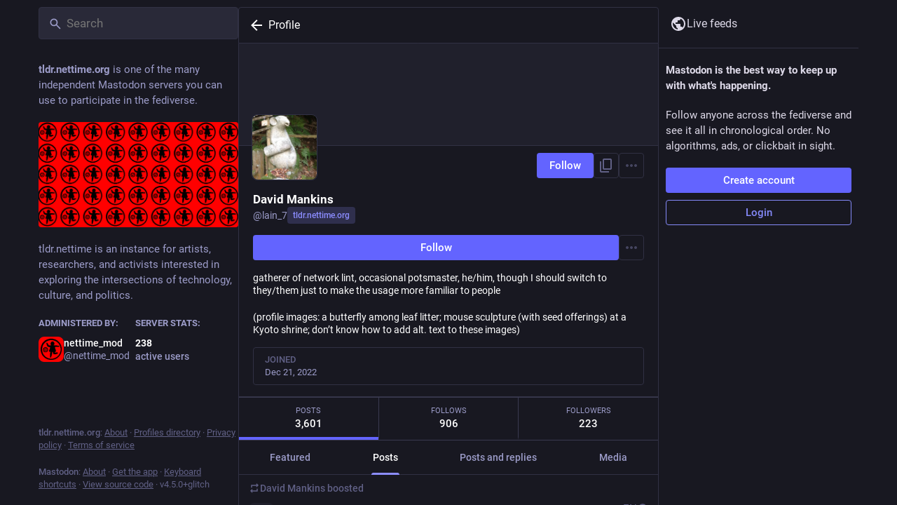

--- FILE ---
content_type: text/html; charset=utf-8
request_url: https://tldr.nettime.org/@lain_7
body_size: 18217
content:
<!DOCTYPE html>
<html lang='en'>
<head>
<meta charset='utf-8'>
<meta content='width=device-width, initial-scale=1, viewport-fit=cover' name='viewport'>
<link href='/system_nettime/site_uploads/files/000/000/014/16/a4a528c3f6b51643.png' rel='icon' sizes='16x16' type='image/png'>
<link href='/system_nettime/site_uploads/files/000/000/014/32/a4a528c3f6b51643.png' rel='icon' sizes='32x32' type='image/png'>
<link href='/system_nettime/site_uploads/files/000/000/014/48/a4a528c3f6b51643.png' rel='icon' sizes='48x48' type='image/png'>
<link href='/system_nettime/site_uploads/files/000/000/013/57/b5733311379df8ec.png' rel='apple-touch-icon' sizes='57x57'>
<link href='/system_nettime/site_uploads/files/000/000/013/60/b5733311379df8ec.png' rel='apple-touch-icon' sizes='60x60'>
<link href='/system_nettime/site_uploads/files/000/000/013/72/b5733311379df8ec.png' rel='apple-touch-icon' sizes='72x72'>
<link href='/system_nettime/site_uploads/files/000/000/013/76/b5733311379df8ec.png' rel='apple-touch-icon' sizes='76x76'>
<link href='/system_nettime/site_uploads/files/000/000/013/114/b5733311379df8ec.png' rel='apple-touch-icon' sizes='114x114'>
<link href='/system_nettime/site_uploads/files/000/000/013/120/b5733311379df8ec.png' rel='apple-touch-icon' sizes='120x120'>
<link href='/system_nettime/site_uploads/files/000/000/013/144/b5733311379df8ec.png' rel='apple-touch-icon' sizes='144x144'>
<link href='/system_nettime/site_uploads/files/000/000/013/152/b5733311379df8ec.png' rel='apple-touch-icon' sizes='152x152'>
<link href='/system_nettime/site_uploads/files/000/000/013/167/b5733311379df8ec.png' rel='apple-touch-icon' sizes='167x167'>
<link href='/system_nettime/site_uploads/files/000/000/013/180/b5733311379df8ec.png' rel='apple-touch-icon' sizes='180x180'>
<link href='/system_nettime/site_uploads/files/000/000/013/1024/b5733311379df8ec.png' rel='apple-touch-icon' sizes='1024x1024'>
<link href='/manifest' rel='manifest'>
<meta name="theme-color" content="#181820">
<meta content='yes' name='mobile-web-app-capable'>
<title>David Mankins (@lain_7@tldr.nettime.org) - tldr.nettime</title>
<link rel="stylesheet" crossorigin="anonymous" href="/packs/assets/skins/glitch/default-purC0cQM.css" integrity="sha384-zjSS0NE2qXOdWCZdFQG0NXzOe1C8ujiaOobZ2zUuZGcxDKNuKaVou9YvHpKghyZ0" media="all" />


<script src="/packs/assets/polyfills-B-mB1-UW.js" crossorigin="anonymous" type="module" integrity="sha384-w3RslCAlOiVtcHaMarlxTMT45wYlsLnm5UGP2f7vy1+ZQmaF8PaK19W8PYnKDsSW"></script>
<link rel="stylesheet" crossorigin="anonymous" href="/packs/assets/inert-BcT9Trv6.css" integrity="sha384-3QhUaYdsaIWdZ6XozPhzMlN6z+GCcEG6AKW7NHAKsQfUxZuHG0j9yB5wH74CZvr3" media="all" id="inert-style" />
<script src="/packs/assets/glitch/common.ts-DEF7mNK5.js" crossorigin="anonymous" integrity="sha384-0U7d5z3IV8nv7cJsrNPaIQZ7Pnv9Zu4Lni6Pt3Ixt4djiOyV5xbhihNbtNh24DAO" type="module"></script><link rel="modulepreload" href="/packs/rails-ujs.esm-CN860jmo.js" as="script" crossorigin="anonymous" integrity="sha384-yfMcx4r1NT8A/QAvn8/IcudEulhHckN3BJDtRsA8L5afESHAbxpDaYWzQrkImLdA">
<link rel="modulepreload" href="/packs/intl/en-CggNCcBL.js" as="script" crossorigin="anonymous" integrity="sha384-bNup4UloZwLL+zDQ2wlYfZ0VdWSabyd8e3CwKMdVYVMjcblvc9HLK4UbL45SBZdS">

<meta content='6bE1ik77hBetqoy5M/9tsw==' name='style-nonce' nonce='6bE1ik77hBetqoy5M/9tsw==' property='csp-nonce'>
<link rel="stylesheet" href="https://tldr.nettime.org/css/custom-e3b0c442.css" media="all" />
<link href='https://tldr.nettime.org/@lain_7.rss' rel='alternate' type='application/rss+xml'>
<link href='https://tldr.nettime.org/users/lain_7' rel='alternate' type='application/activity+json'>
<meta content="profile" property="og:type">
<meta content='3.6K Posts, 906 Following, 223 Followers · gatherer of network lint, occasional potsmaster, he/him, though I should switch to they/them just to make the usage more familiar to people

(profile images: a butterfly among leaf litter; mouse sculpture (with seed offerings) at a Kyoto shrine; don’t know how to add alt. text to these images)' name='description'>
<meta content="https://tldr.nettime.org/@lain_7" property="og:url">
<meta content="tldr.nettime" property="og:site_name">
<meta content="David Mankins (@lain_7@tldr.nettime.org)" property="og:title">
<meta content="3.6K Posts, 906 Following, 223 Followers · gatherer of network lint, occasional potsmaster, he/him, though I should switch to they/them just to make the usage more familiar to people

(profile images: a butterfly among leaf litter; mouse sculpture (with seed offerings) at a Kyoto shrine; don’t know how to add alt. text to these images)" property="og:description">
<meta content="https://tldr.nettime.org/system_nettime/accounts/avatars/109/552/711/445/860/007/original/b3da2147f28ab114.png" property="og:image">
<meta content="400" property="og:image:width">
<meta content="400" property="og:image:height">
<meta content="summary" property="twitter:card">
<meta content="lain_7@tldr.nettime.org" property="profile:username">

<meta content='BEvDKsRDEeup3b-SKTPfZqBhIUvddp4WNUsIaWmtBYgBH56grYCjH2VxcAYI1yKjabXdAjUw-bnDUR2RpUahOsU=' name='applicationServerKey'>
<script id="initial-state" type="application/json">{"meta":{"access_token":null,"activity_api_enabled":true,"admin":null,"domain":"tldr.nettime.org","limited_federation_mode":false,"locale":"en","mascot":"/system_nettime/site_uploads/files/000/000/008/original/CYBERPLA.gif","profile_directory":true,"registrations_open":true,"repository":"glitch-soc/mastodon","search_enabled":true,"single_user_mode":false,"source_url":"https://github.com/glitch-soc/mastodon","sso_redirect":null,"status_page_url":"","streaming_api_base_url":"wss://tldr.nettime.org","title":"tldr.nettime","landing_page":"trends","trends_enabled":false,"version":"4.5.0+glitch","terms_of_service_enabled":true,"local_live_feed_access":"public","remote_live_feed_access":"public","local_topic_feed_access":"public","remote_topic_feed_access":"public","auto_play_gif":null,"display_media":null,"reduce_motion":null,"use_blurhash":null},"compose":{"text":""},"accounts":{},"media_attachments":{"accept_content_types":[".jpg",".jpeg",".png",".gif",".webp",".heic",".heif",".avif",".webm",".mp4",".m4v",".mov",".ogg",".oga",".mp3",".wav",".flac",".opus",".aac",".m4a",".3gp",".wma","image/jpeg","image/png","image/gif","image/heic","image/heif","image/webp","image/avif","video/webm","video/mp4","video/quicktime","video/ogg","audio/wave","audio/wav","audio/x-wav","audio/x-pn-wave","audio/vnd.wave","audio/ogg","audio/vorbis","audio/mpeg","audio/mp3","audio/webm","audio/flac","audio/aac","audio/m4a","audio/x-m4a","audio/mp4","audio/3gpp","video/x-ms-asf"]},"settings":{},"max_feed_hashtags":4,"poll_limits":{"max_options":5,"max_option_chars":100,"min_expiration":300,"max_expiration":2629746},"languages":[["aa","Afar","Afaraf"],["ab","Abkhaz","аҧсуа бызшәа"],["ae","Avestan","avesta"],["af","Afrikaans","Afrikaans"],["ak","Akan","Akan"],["am","Amharic","አማርኛ"],["an","Aragonese","aragonés"],["ar","Arabic","اللغة العربية"],["as","Assamese","অসমীয়া"],["av","Avaric","авар мацӀ"],["ay","Aymara","aymar aru"],["az","Azerbaijani","azərbaycan dili"],["ba","Bashkir","башҡорт теле"],["be","Belarusian","беларуская мова"],["bg","Bulgarian","български език"],["bh","Bihari","भोजपुरी"],["bi","Bislama","Bislama"],["bm","Bambara","bamanankan"],["bn","Bengali","বাংলা"],["bo","Tibetan","བོད་ཡིག"],["br","Breton","brezhoneg"],["bs","Bosnian","bosanski jezik"],["ca","Catalan","Català"],["ce","Chechen","нохчийн мотт"],["ch","Chamorro","Chamoru"],["co","Corsican","corsu"],["cr","Cree","ᓀᐦᐃᔭᐍᐏᐣ"],["cs","Czech","čeština"],["cu","Old Church Slavonic","ѩзыкъ словѣньскъ"],["cv","Chuvash","чӑваш чӗлхи"],["cy","Welsh","Cymraeg"],["da","Danish","dansk"],["de","German","Deutsch"],["dv","Divehi","Dhivehi"],["dz","Dzongkha","རྫོང་ཁ"],["ee","Ewe","Eʋegbe"],["el","Greek","Ελληνικά"],["en","English","English"],["eo","Esperanto","Esperanto"],["es","Spanish","Español"],["et","Estonian","eesti"],["eu","Basque","euskara"],["fa","Persian","فارسی"],["ff","Fula","Fulfulde"],["fi","Finnish","suomi"],["fj","Fijian","Vakaviti"],["fo","Faroese","føroyskt"],["fr","French","Français"],["fy","Western Frisian","Frysk"],["ga","Irish","Gaeilge"],["gd","Scottish Gaelic","Gàidhlig"],["gl","Galician","galego"],["gu","Gujarati","ગુજરાતી"],["gv","Manx","Gaelg"],["ha","Hausa","هَوُسَ"],["he","Hebrew","עברית"],["hi","Hindi","हिन्दी"],["ho","Hiri Motu","Hiri Motu"],["hr","Croatian","Hrvatski"],["ht","Haitian","Kreyòl ayisyen"],["hu","Hungarian","magyar"],["hy","Armenian","Հայերեն"],["hz","Herero","Otjiherero"],["ia","Interlingua","Interlingua"],["id","Indonesian","Bahasa Indonesia"],["ie","Interlingue","Interlingue"],["ig","Igbo","Asụsụ Igbo"],["ii","Nuosu","ꆈꌠ꒿ Nuosuhxop"],["ik","Inupiaq","Iñupiaq"],["io","Ido","Ido"],["is","Icelandic","Íslenska"],["it","Italian","Italiano"],["iu","Inuktitut","ᐃᓄᒃᑎᑐᑦ"],["ja","Japanese","日本語"],["jv","Javanese","basa Jawa"],["ka","Georgian","ქართული"],["kg","Kongo","Kikongo"],["ki","Kikuyu","Gĩkũyũ"],["kj","Kwanyama","Kuanyama"],["kk","Kazakh","қазақ тілі"],["kl","Kalaallisut","kalaallisut"],["km","Khmer","ខេមរភាសា"],["kn","Kannada","ಕನ್ನಡ"],["ko","Korean","한국어"],["kr","Kanuri","Kanuri"],["ks","Kashmiri","कश्मीरी"],["ku","Kurmanji (Kurdish)","Kurmancî"],["kv","Komi","коми кыв"],["kw","Cornish","Kernewek"],["ky","Kyrgyz","Кыргызча"],["la","Latin","latine"],["lb","Luxembourgish","Lëtzebuergesch"],["lg","Ganda","Luganda"],["li","Limburgish","Limburgs"],["ln","Lingala","Lingála"],["lo","Lao","ລາວ"],["lt","Lithuanian","lietuvių kalba"],["lu","Luba-Katanga","Tshiluba"],["lv","Latvian","latviešu valoda"],["mg","Malagasy","fiteny malagasy"],["mh","Marshallese","Kajin M̧ajeļ"],["mi","Māori","te reo Māori"],["mk","Macedonian","македонски јазик"],["ml","Malayalam","മലയാളം"],["mn","Mongolian","Монгол хэл"],["mn-Mong","Traditional Mongolian","ᠮᠣᠩᠭᠣᠯ ᠬᠡᠯᠡ"],["mr","Marathi","मराठी"],["ms","Malay","Bahasa Melayu"],["ms-Arab","Jawi Malay","بهاس ملايو"],["mt","Maltese","Malti"],["my","Burmese","ဗမာစာ"],["na","Nauru","Ekakairũ Naoero"],["nb","Norwegian Bokmål","Norsk bokmål"],["nd","Northern Ndebele","isiNdebele"],["ne","Nepali","नेपाली"],["ng","Ndonga","Owambo"],["nl","Dutch","Nederlands"],["nn","Norwegian Nynorsk","Norsk Nynorsk"],["no","Norwegian","Norsk"],["nr","Southern Ndebele","isiNdebele"],["nv","Navajo","Diné bizaad"],["ny","Chichewa","chiCheŵa"],["oc","Occitan","occitan"],["oj","Ojibwe","ᐊᓂᔑᓈᐯᒧᐎᓐ"],["om","Oromo","Afaan Oromoo"],["or","Oriya","ଓଡ଼ିଆ"],["os","Ossetian","ирон æвзаг"],["pa","Punjabi","ਪੰਜਾਬੀ"],["pi","Pāli","पाऴि"],["pl","Polish","Polski"],["ps","Pashto","پښتو"],["pt","Portuguese","Português"],["qu","Quechua","Runa Simi"],["rm","Romansh","rumantsch grischun"],["rn","Kirundi","Ikirundi"],["ro","Romanian","Română"],["ru","Russian","Русский"],["rw","Kinyarwanda","Ikinyarwanda"],["sa","Sanskrit","संस्कृतम्"],["sc","Sardinian","sardu"],["sd","Sindhi","सिन्धी"],["se","Northern Sami","Davvisámegiella"],["sg","Sango","yângâ tî sängö"],["si","Sinhala","සිංහල"],["sk","Slovak","slovenčina"],["sl","Slovenian","slovenščina"],["sn","Shona","chiShona"],["so","Somali","Soomaaliga"],["sq","Albanian","Shqip"],["sr","Serbian","српски језик"],["ss","Swati","SiSwati"],["st","Southern Sotho","Sesotho"],["su","Sundanese","Basa Sunda"],["sv","Swedish","Svenska"],["sw","Swahili","Kiswahili"],["ta","Tamil","தமிழ்"],["te","Telugu","తెలుగు"],["tg","Tajik","тоҷикӣ"],["th","Thai","ไทย"],["ti","Tigrinya","ትግርኛ"],["tk","Turkmen","Türkmen"],["tl","Tagalog","Tagalog"],["tn","Tswana","Setswana"],["to","Tonga","faka Tonga"],["tr","Turkish","Türkçe"],["ts","Tsonga","Xitsonga"],["tt","Tatar","татар теле"],["tw","Twi","Twi"],["ty","Tahitian","Reo Tahiti"],["ug","Uyghur","ئۇيغۇرچە‎"],["uk","Ukrainian","Українська"],["ur","Urdu","اردو"],["uz","Uzbek","Ўзбек"],["ve","Venda","Tshivenḓa"],["vi","Vietnamese","Tiếng Việt"],["vo","Volapük","Volapük"],["wa","Walloon","walon"],["wo","Wolof","Wollof"],["xh","Xhosa","isiXhosa"],["yi","Yiddish","ייִדיש"],["yo","Yoruba","Yorùbá"],["za","Zhuang","Saɯ cueŋƅ"],["zh","Chinese","中文"],["zu","Zulu","isiZulu"],["zh-CN","Chinese (China)","简体中文"],["zh-HK","Chinese (Hong Kong)","繁體中文（香港）"],["zh-TW","Chinese (Taiwan)","繁體中文（臺灣）"],["zh-YUE","Cantonese","廣東話"],["ast","Asturian","Asturianu"],["chr","Cherokee","ᏣᎳᎩ ᎦᏬᏂᎯᏍᏗ"],["ckb","Sorani (Kurdish)","سۆرانی"],["cnr","Montenegrin","crnogorski"],["csb","Kashubian","Kaszëbsczi"],["gsw","Swiss German","Schwiizertütsch"],["jbo","Lojban","la .lojban."],["kab","Kabyle","Taqbaylit"],["ldn","Láadan","Láadan"],["lfn","Lingua Franca Nova","lingua franca nova"],["moh","Mohawk","Kanienʼkéha"],["nds","Low German","Plattdüütsch"],["pdc","Pennsylvania Dutch","Pennsilfaani-Deitsch"],["sco","Scots","Scots"],["sma","Southern Sami","Åarjelsaemien Gïele"],["smj","Lule Sami","Julevsámegiella"],["szl","Silesian","ślůnsko godka"],["tok","Toki Pona","toki pona"],["vai","Vai","ꕙꔤ"],["xal","Kalmyk","Хальмг келн"],["zba","Balaibalan","باليبلن"],["zgh","Standard Moroccan Tamazight","ⵜⴰⵎⴰⵣⵉⵖⵜ"]],"features":[],"push_subscription":null,"role":null}</script>
<script src="/packs/assets/glitch/application.ts-Cnvq2Ftd.js" crossorigin="anonymous" integrity="sha384-MCHLjKr802kkcCoZ3pMoWeAcYyrro8sbCGAl0Co/fNKWFEXxa44mEUv9976wUYQK" type="module"></script><link rel="modulepreload" href="/packs/initial_state-BTn4YCWD.js" as="script" crossorigin="anonymous" integrity="sha384-bwFNEC1+ua3OEsXNWZm9t0VlKTKzObF7gqvnLVFvDDjqanarFQbj8xobEj3ttAMS"><link rel="modulepreload" href="/packs/load_locale-D50n1-DX.js" as="script" crossorigin="anonymous" integrity="sha384-kLWzaRkM87f/GzDq6XINvskHHA7hn+6EnewPBhlrDdE6tNCnIOs5aq20+Av1BX5I"><link rel="modulepreload" href="/packs/client-DZIGVCsa.js" as="script" crossorigin="anonymous" integrity="sha384-fh43AxSPaiWtSRD/l9kV1tFjapBZg2nUA99ZGOH8HcpIEabTzpUSfKOaMFWoP7br"><link rel="modulepreload" href="/packs/index-DOHVhRM-.js" as="script" crossorigin="anonymous" integrity="sha384-ZjMB89iKBRnBbDjzHNrjlaoNE3TwTupEB26EmbUvSeZMqu6yz7vNYaEwYuKygQyo"><link rel="modulepreload" href="/packs/logo-Bd9zw3VG.js" as="script" crossorigin="anonymous" integrity="sha384-Zri+KiZJyirJCwqWHkDrpWY8EX04zsfrsZzn+PNVPlk1X695FznOQoTivjhksB1T"><link rel="modulepreload" href="/packs/stacktrace-AIiDBQY9.js" as="script" crossorigin="anonymous" integrity="sha384-1z1IGaojbGSA7OTRvPFNavBKso27/Xni7LtUNMmaVtQHR6eXOLH7tynfhH8yFn1y"><link rel="modulepreload" href="/packs/useSelectableClick-DOD7WBmS.js" as="script" crossorigin="anonymous" integrity="sha384-XOv8ORqpKr8G884xpOpp6sjdr9aP/C14k3I3XfjnVMm43MJT5kaAuY3nmBGaLYdr"><link rel="modulepreload" href="/packs/Helmet-nULQ0dxr.js" as="script" crossorigin="anonymous" integrity="sha384-DJ0CTx4cnazZo7tPAT/UDt9z3MMzWfQn77lY+jDXoa1cjeHLporEcPdA8eKQT53/"><link rel="modulepreload" href="/packs/streaming-DPxqncWW.js" as="script" crossorigin="anonymous" integrity="sha384-OWlRu6cQ8VtjFwcG8p2xfNE4h0hjTxqcHYmclyW7RCQwCulg2fcf8JjBdFMYSAKC"><link rel="modulepreload" href="/packs/message-CZdD0sLM.js" as="script" crossorigin="anonymous" integrity="sha384-Y6YUsoDwPjdK3xRH5lSxaC8/Tqn8NZmGNk3Hrksqj5qgLwPlkpjM35FP+BlygVyC"><link rel="modulepreload" href="/packs/index-DJi8VSNm.js" as="script" crossorigin="anonymous" integrity="sha384-YjOHcLxpnQLDARphKafGXCXVEi8wsyImj2ICpLstrhVmRcLREBqac++pXuooGoP6"><link rel="modulepreload" href="/packs/onboarding-CQ-YEHKU.js" as="script" crossorigin="anonymous" integrity="sha384-UUTRfMQhiHaL99u2Hudmwx5ORvKPuxhw65ouo9jz1XbUPf3MciK2RNCqNW3VdQW1"><link rel="modulepreload" href="/packs/modal_container-C3dcuQrZ.js" as="script" crossorigin="anonymous" integrity="sha384-GjKLyLntoW/0KIUct4E/qMYw43uZrxvw/euSwCuZpebxEcDMwj+nfJLLrV2Z2ORs"><link rel="modulepreload" href="/packs/status_quoted-CVzj2-Sl.js" as="script" crossorigin="anonymous" integrity="sha384-7l6qGg6j57pc3uUNwqa103RnkeL7j1QoKGzIXaSYjqPvGXn7/uJMTo3Ry9KktIuM"><link rel="modulepreload" href="/packs/familiar_followers-BY5vaPMC.js" as="script" crossorigin="anonymous" integrity="sha384-o/Nqgx+21tZh6rSaU2vwE6GozbCE5H0+C+qvu6jLN1gfZzBmF2Tjfi4LLjjuwvev"><link rel="modulepreload" href="/packs/avatar_group-PJ-9qoy4.js" as="script" crossorigin="anonymous" integrity="sha384-25Otb7ZuE5/6MLHwTRk20ICEObqwdUBoxJNfH1WeCtYMuzl5Gyfw+G86RzYtUkZb"><link rel="modulepreload" href="/packs/counters-DZux1psu.js" as="script" crossorigin="anonymous" integrity="sha384-7jJ/e6p/3uyqo7QPe+KVdMboZUiEeOvVGOiQ5QfwdUKP0ywWoRVm8b0/khBlwf0K"><link rel="modulepreload" href="/packs/follow_button-Ce758qZR.js" as="script" crossorigin="anonymous" integrity="sha384-te8Gfms8vWa671vyOWggUWQQ3douTpTlYZ9uvuhMW2q0ePzxn+fvdQO/SRDN1f4O"><link rel="modulepreload" href="/packs/short_number-8aJJp2gt.js" as="script" crossorigin="anonymous" integrity="sha384-WXu/++8aNEhEK/vCv2nh3YkvaYqD10KofLi6lfflWgImWeYpCDUoGnhxk4zfZgdj"><link rel="modulepreload" href="/packs/useTimeout-Cu3OqSiX.js" as="script" crossorigin="anonymous" integrity="sha384-ylepklw2g0k5c3Wj6KRKNFEM1nm7IkEB+k30vMPX3gtILAF+WUC6kCi2QbQVvjm5"><link rel="modulepreload" href="/packs/react-router-dom-ynvBOWw_.js" as="script" crossorigin="anonymous" integrity="sha384-lJREFmajKCs0meNQLQLny2VUD5RrQB+k4gszz7kpsqcg2Hw8oMFuFybKd5/GGZEV"><link rel="modulepreload" href="/packs/media_modal-6X8UDHYe.js" as="script" crossorigin="anonymous" integrity="sha384-mmkCXXKimLZOqHUiavdPRz0H015hgXHAUz9r9uhLYM6SbNO/mi6itPSiTEddpmqR"><link rel="modulepreload" href="/packs/notifications-D3MkhOKF.js" as="script" crossorigin="anonymous" integrity="sha384-RxIhOAb4AM7kMHHjfa4qt7VsTeTTDyLFiSGa/As+hMhHYdQVLTLco06vaAxA8rb0"><link rel="modulepreload" href="/packs/bundle_column_error-DP3_kNBh.js" as="script" crossorigin="anonymous" integrity="sha384-Jh9DiU559zHTRpdeNlvEbbocJFDHY3wcU1XqFC8YXwgjI+xZlqTQpbmUQVnUzCJT"><link rel="modulepreload" href="/packs/navigation_bar-D7vaFOk5.js" as="script" crossorigin="anonymous" integrity="sha384-hD1t6wiEcnLD1B+Ww6LWLDoEagF1pO+Wf5MKtzR1u51Uu3+JHTIQm72AO5nUrUCi"><link rel="modulepreload" href="/packs/scroll-jcpbSsie.js" as="script" crossorigin="anonymous" integrity="sha384-Q3CfVkAI0dfRHjpP1IsM0uDCs9QbUifWa4cJjXaqHgR6UzhYFMVnju5VZyz0c9o4"><link rel="modulepreload" href="/packs/column_header-DcV_G48Z.js" as="script" crossorigin="anonymous" integrity="sha384-Z/bbZYezZJ7QI8B/qFm2aburotFzuCIROBLEeKOCVyj95yD1vvn2/9rlQTEQl7ND"><link rel="modulepreload" href="/packs/column-9ivBSj5v.js" as="script" crossorigin="anonymous" integrity="sha384-yz6w7EU7s+ZDZEyogPV7/xDq6jw9VpEiW7PhZBa2vSsnfhsENGQEuRGoLD7PomNZ"><link rel="modulepreload" href="/packs/index-xbYENokf.js" as="script" crossorigin="anonymous" integrity="sha384-4ATZRxa8LfX/DaEFdixkbVUh9vc2Jb1t4Dcyc9tRLqUQHF6DivmqhzszGn6GHmBp"><link rel="modulepreload" href="/packs/server_hero_image-C_qCUDc-.js" as="script" crossorigin="anonymous" integrity="sha384-+2CG4IlInTpUP4a/apUWcBJ4sSS2xbHWhsEAKMW7C/zFuZlQEn/8sENTfDD57xxK"><link rel="modulepreload" href="/packs/skeleton-DMOsFork.js" as="script" crossorigin="anonymous" integrity="sha384-j3+jHQ77VpzqseRyw3sznMIqpCsHPNVw9YUViTbdBLCkLYLcoXwfKUfLUvJEQzmT"><link rel="modulepreload" href="/packs/search-BvF8PNdd.js" as="script" crossorigin="anonymous" integrity="sha384-C1zXRFpeKWCOprh1gB2SSBg4rkwcAuQwBhA4TYNnbXWZjooeLOj5bh0Wdpce3X6i"><link rel="modulepreload" href="/packs/compose_form_container-GmBPa1RL.js" as="script" crossorigin="anonymous" integrity="sha384-0BvQwdt/OakT94edUFy7sp5yV8s82BIAyTpfepQy93VburePXDMqVO52Pv+tpu66"><link rel="modulepreload" href="/packs/link_footer-MIlprfU5.js" as="script" crossorigin="anonymous" integrity="sha384-wr2IraZFcD6uBcKjMWqp6rA5j4G+xceHDpCIqc4cRGaHKFb9MwTP9pzblnZ8bpwB"><link rel="modulepreload" href="/packs/index-DKZzOXFt.js" as="script" crossorigin="anonymous" integrity="sha384-l/ldg7DpKSexBP6gzzFW0EqB0p5qiWE6YGrDzc78qB+PAi0hFcIS5u3KSQ/Jc6bX"><link rel="modulepreload" href="/packs/intl_provider-B79zo7hm.js" as="script" crossorigin="anonymous" integrity="sha384-IaJp9gPGs43dEAJCWaYSmSFsHOdZSuXEI8CPFbRWejxiqHGQedSrgO3/gvJbIzu8"><link rel="modulepreload" href="/packs/scroll_context-D6am_CG3.js" as="script" crossorigin="anonymous" integrity="sha384-K2WF0EQ/4kIga0s7mlbmgMdFy2jLjewWlvECb7Dx1GBlD0gJqC4yrfgc0/BwzGfL"><link rel="modulepreload" href="/packs/ready-ov8w55C3.js" as="script" crossorigin="anonymous" integrity="sha384-CdkBIgs/b3SyCYuMv/quN+GQOftUJnWgPJ2JoMqEYgy3D1NOHI3tn3RbClL9uPb6"><link rel="modulepreload" href="/packs/relative_timestamp-KbtDGtP3.js" as="script" crossorigin="anonymous" integrity="sha384-xYb9eCfvrZykmuEQLy5Vmg9ZXI8b+Y81d00lhvaG7Ktq2uRjy2CWXWmd4thwIrOz"><link rel="modulepreload" href="/packs/index-P7DNIvwO.js" as="script" crossorigin="anonymous" integrity="sha384-q7yD4UdLenpkiEYx+JDA6IV8umkUjzYSMHQPzGHXci3lDWc3IhAEqbGm5nEog+DR"><link rel="modulepreload" href="/packs/should-polyfill-BzvaGfHa.js" as="script" crossorigin="anonymous" integrity="sha384-C7d+SJ9rF7tBav0QhA1qP6XlUz/2rCvgdNgnOImBDCLHjZ8xifU+IINCr8a7+4rg"><link rel="modulepreload" href="/packs/index-DUY7J2K7.js" as="script" crossorigin="anonymous" integrity="sha384-AA2upUZgniO0wHTCPjsggtFkY6+fuxT9VmGm0pQo/HYjHU7u43FDMV9f3fXq1/Lj"><link rel="modulepreload" href="/packs/api-D_5aV9rH.js" as="script" crossorigin="anonymous" integrity="sha384-VVfJ16tcvy+ELtGCmAWMxT+qGUZ6LUTwNT6a0JdKU2fdofJFRCXj3YX7XPgqBUXA"><link rel="modulepreload" href="/packs/index-DiPYjm3h.js" as="script" crossorigin="anonymous" integrity="sha384-LRo4fOi630D7fNc/37wm94vCvC6uoOWywtEqNH4Xtpew6NWh93iXWXxTwD0Ywkdi"><link rel="modulepreload" href="/packs/link-BIj-ZFrc.js" as="script" crossorigin="anonymous" integrity="sha384-cFgpI5jiOatJZIANDyOWAsC74Mko1APbGiB5H2k4Q/oNhpE3ifRw/EQOBRFwamp4"><link rel="modulepreload" href="/packs/index-DF6wgREH.js" as="script" crossorigin="anonymous" integrity="sha384-W0NqWUl6AfC3QjcjGmIkovyMHHeHiKhgga1Qu3u1p1ch0rjTVcPgqpAQlJJfQqOa"><link rel="modulepreload" href="/packs/index-BfFHEx_s.js" as="script" crossorigin="anonymous" integrity="sha384-UTFCNLe4aK+cuWVOD/7n2GpFdP1j+OHHc021lFwzmMB3rCSZ5buj4l9zY9T8hzuQ"><link rel="modulepreload" href="/packs/react-textarea-autosize.browser.esm-BFDEm5jL.js" as="script" crossorigin="anonymous" integrity="sha384-Su8KShsdI8+F9Q2sFYupkC3FNn8l/tVl/rfrVMZglVUqyBgWUnHlLMHVpjTPOJAC"><link rel="modulepreload" href="/packs/use-isomorphic-layout-effect.browser.esm-CXCJCWu2.js" as="script" crossorigin="anonymous" integrity="sha384-Lx/2I9eI5ufKFzgMgluVWHgof4LyubKhW4iNdlVsPosckxhbT3ONhh2MnAfSjnOQ"><link rel="modulepreload" href="/packs/upload_file-wZ2Zu9OL.js" as="script" crossorigin="anonymous" integrity="sha384-wL/f3/GOBZBJvQxr1LmeAAW6dxONBi7RJkH1kXqmrUAVK8yrMuRZFZ1OoQRsYUTK"><link rel="modulepreload" href="/packs/question_mark-NqP1mPJ_.js" as="script" crossorigin="anonymous" integrity="sha384-HPZe/drOuFCwwBaD+sQFEsIByLmyyY16QaB/xRbhckya5iG3CKRXOvuGSpunW9jM"><link rel="modulepreload" href="/packs/embedded_status-B8FVGXzi.js" as="script" crossorigin="anonymous" integrity="sha384-qeGPyoVBWDsZSA6vm7CtEH/WUTD5RMGrpoJHUNV6oJjKS4b8DaBUH9tzlDiNF+vh"><link rel="modulepreload" href="/packs/photo_library-3sdKzpk7.js" as="script" crossorigin="anonymous" integrity="sha384-m4KRK7o1yysehEDulLngxQgujsoPVsjx1neS9u7atkiwPbXIMiPMH1W/1c4Ke4ug"><link rel="modulepreload" href="/packs/embedded_status_content-uTrnUVGh.js" as="script" crossorigin="anonymous" integrity="sha384-PQ+FNZAU0zSebi+15/jhmoayFkyZT+8OuUl/OBmBQEcoi89s2zpWOj3xYXbZNOKp"><link rel="modulepreload" href="/packs/manufacturing-BN8UERBI.js" as="script" crossorigin="anonymous" integrity="sha384-8ZC8QGyRSbkyL+C9Ennal4W+RbJIKfzU2EOSkZ6fm/xmxNAe7PMGPdQNIBMARF5F"><link rel="modulepreload" href="/packs/settings-fill-Cs28bl6P.js" as="script" crossorigin="anonymous" integrity="sha384-8bWK+VZ+8jA3y2W127cYeL+Tj8JEiP7MBZmtN/vDcwozmrTa2AsWYubpT3YaD9be"><link rel="modulepreload" href="/packs/quiet_time-DrPJj-pW.js" as="script" crossorigin="anonymous" integrity="sha384-sGZl2PeYJT/qYr7Tw6BFCA+OaBSEQUFR7+1YiGfM9OixPHtudYjXf4A+Sd/cj0EF"><link rel="modulepreload" href="/packs/delete-CZlKxf2N.js" as="script" crossorigin="anonymous" integrity="sha384-poCR45X3CuGCGF+dHtspZxmoiO4E7+5ZkQyPXMZtn2v9PiEZ+VGLrln9bWG3FP7I"><link rel="modulepreload" href="/packs/edit-kmJpgAZT.js" as="script" crossorigin="anonymous" integrity="sha384-ebwY+zjm9LQtW1EwF0PkhWNGKN2+qK/zqXL2NGjEtADxM/YYAgGwt6CBprjoxVQW"><link rel="modulepreload" href="/packs/gif-oKijBZxI.js" as="script" crossorigin="anonymous" integrity="sha384-eOtMPfagVnzhwe86DslseX/ENVvyBtnRQShEzVBvHZGjFRkollsLLK/AdnksMmMK"><link rel="modulepreload" href="/packs/unfold_more-6BvH2oEC.js" as="script" crossorigin="anonymous" integrity="sha384-5HNWs/uG492BazUD4c8q1sjhF2xPakF6RVD4k0LBtw1poyzV0E83T0Nt2pOi6l4u"><link rel="modulepreload" href="/packs/dropdown_selector-B_QNgvdU.js" as="script" crossorigin="anonymous" integrity="sha384-P0KLDPftZhUMa7mib8su1c8bEKqwwldVboeUT6BVp9VtWLxVSqJfQ0EKbFw1AaGj"><link rel="modulepreload" href="/packs/info-DrZ-KHl3.js" as="script" crossorigin="anonymous" integrity="sha384-kMt5LgxD7gNG6TH3mpaTbXn7YuW2Jdji1wdtwTHu4+NQab04uXozwkGOhF9r1rMq"><link rel="modulepreload" href="/packs/alternate_email-E66_T9a8.js" as="script" crossorigin="anonymous" integrity="sha384-DPEYbzay+M6grSS5XRU9mR+PW5RJRksk0zs4kVbgt1xD6x2FxPib8t9jlsJjJ7wJ"><link rel="modulepreload" href="/packs/insert_chart-B1axr-z2.js" as="script" crossorigin="anonymous" integrity="sha384-QoRi7j932mF4F35VF7W5GSsmDIX0HlqTKcC8oV3xG23sBOMe52pMG3pRhcXLIPTf"><link rel="modulepreload" href="/packs/link-Don_rF6V.js" as="script" crossorigin="anonymous" integrity="sha384-5yvwNyFzVpf5yS6130O5yQBT+M5jk2PkDzx71oddjm0m5Y79sbs6YppZJPqoZZfK"><link rel="modulepreload" href="/packs/visibility-SOg6cRML.js" as="script" crossorigin="anonymous" integrity="sha384-3Nz75x8xVQPGlLYpfAI1YlRKtJgC+usp5EdcZ5hDy6zun/fjXytogn677+13FLHj"><link rel="modulepreload" href="/packs/home-C5763C58.js" as="script" crossorigin="anonymous" integrity="sha384-pa6xy2ylCBzLrXNcg6WVXxY2TgL1t+gu+TL38r0ZsxE9zL7MWYxaeiCTNK5KTJBy"><link rel="modulepreload" href="/packs/home-fill-DlOiwTfz.js" as="script" crossorigin="anonymous" integrity="sha384-tKvKcQlQBPiFeHZD3CY78EN2oOdTE/CJ1vl+X02W7LIexz3d2goLZZK3iTissSG4"><link rel="modulepreload" href="/packs/push_pin-DfMrtLEU.js" as="script" crossorigin="anonymous" integrity="sha384-F46RH6AS6XgoOsAFh8LJKTB0Z7HpAdJDRddjFtlRR2lk8ynM5Wr4ay4rgFEwfsva"><link rel="modulepreload" href="/packs/numbers-D4lILPVs.js" as="script" crossorigin="anonymous" integrity="sha384-1lO5VWQmDZudSf3Uj6+kq+TRqevcPgUrN7PpU0l7As43ZFTfbl/zygvhamW/swOY"><link rel="modulepreload" href="/packs/actual_size-BmEgT47F.js" as="script" crossorigin="anonymous" integrity="sha384-AEH1Hg5jiogJU4NKopjVn0HC0dfxbPCRgj4zxCXRbAeEFYmhs5JHTHnYgeoRNWL3"><link rel="modulepreload" href="/packs/index-iBcxJfKy.js" as="script" crossorigin="anonymous" integrity="sha384-sAIiroLCnmjma7VMhH5ZbecVfzXc0AIV+TCQjK0R0b8EmFxSVmiMMn7kjYToASgg"><link rel="modulepreload" href="/packs/chevron_left-DE0tEzH_.js" as="script" crossorigin="anonymous" integrity="sha384-zm+zUslPsv350kcaTZs9dQzIf8AuS7cJC+o/tAFnVNRftMf329JdHUVXvYAUorfN"><link rel="modulepreload" href="/packs/use-gesture-react.esm-CIsYkzui.js" as="script" crossorigin="anonymous" integrity="sha384-KdmNPDkrapiB3mTs6cbBh7UDKTMjvc+/7FwjWaMhbN0dYWJC0gAvs4MZX93M+PV8"><link rel="modulepreload" href="/packs/add-BPMYqBqX.js" as="script" crossorigin="anonymous" integrity="sha384-XF1Q4uU46SZ6+MP7llh2h7VMaXLL8M/CvwZlVjEzt8A+YqP/47jsQNAcCbf8K9iO"><link rel="modulepreload" href="/packs/menu-faovV4yp.js" as="script" crossorigin="anonymous" integrity="sha384-gDA1CGL+2GSlRLrVJdama8PJNCjc6/gnJQebEai8TAM52wQByEypI+eiD+RSHRl2"><link rel="modulepreload" href="/packs/notifications-fill-JSPaixjs.js" as="script" crossorigin="anonymous" integrity="sha384-YjzbKB81+eTW1073o+KIjyWnsh5ZveeRZxB6mnf2rAT7G71qgTqs8RMSmEO1dxxL"><link rel="modulepreload" href="/packs/notifications-CaG2L7WR.js" as="script" crossorigin="anonymous" integrity="sha384-YKPIcuWs+2/c3ACguWDWnUM74k9ITy343h2ltBjczQSL0vzaP28q0F3PenRc2iLA"><link rel="modulepreload" href="/packs/search-CiLLwQqi.js" as="script" crossorigin="anonymous" integrity="sha384-uA4RDpQhY5VSwszUDEMjv/CV3GguwYWcaCEFleKeazpWAHHi7GQ/8MCN26Sx8kxo"><link rel="modulepreload" href="/packs/icon_with_badge-Cu2D41-6.js" as="script" crossorigin="anonymous" integrity="sha384-6rZN9Qex2IgKvynOMSt5Q6nefNDWtFC0qWXxmb0g9jQUDHaXgk8I908v+Qqq1xNG"><link rel="modulepreload" href="/packs/unfold_less-DQn4XRIv.js" as="script" crossorigin="anonymous" integrity="sha384-AHp4cU+ao9yyMRG632Ahg27uCrFbUR+HFEBV5+OGlypfB6CS0bfG02kNeYllvDnS"><link rel="modulepreload" href="/packs/verified_badge-oEvLw_7M.js" as="script" crossorigin="anonymous" integrity="sha384-GToP4LCR5t9j1lePAQ5FSU6OyDFpwOS47JFJpci/Z00NMQMc+L8FgBVbf0vwOyOH"><link rel="modulepreload" href="/packs/hashtags-Dlj_udp4.js" as="script" crossorigin="anonymous" integrity="sha384-4SOxR5dIKSsyQ5lNSfa3N7qxAmltxhvD7/jLOdjyiAv8BI7w7Uuex8Faq6E0McQa"><link rel="modulepreload" href="/packs/check_box-n1K_de9a.js" as="script" crossorigin="anonymous" integrity="sha384-zkberU3vF4n0C3CY6uxgEI+W3BdZ8eNNMipmUAqHiR52KrNmBoBQQcops1AnNDgV"><link rel="modulepreload" href="/packs/check_indeterminate_small-Di32E1U7.js" as="script" crossorigin="anonymous" integrity="sha384-a8YxQO/iFkpSU05/Z/lXy2zrGAoSuzs119eJzrqvAT9rpz0PqF/UL2z2+csPpAv/"><link rel="modulepreload" href="/packs/done-BxpQhQng.js" as="script" crossorigin="anonymous" integrity="sha384-ptpWwN55WQ9zFLHOKMl9rbeNlhtm/ZT3ywmYKNxZee1Tt9WPU+51NlA8+4Q+qYfM"><link rel="modulepreload" href="/packs/emoji_picker_dropdown_container-Cszatv8A.js" as="script" crossorigin="anonymous" integrity="sha384-mR8+A5Wgu3u1lmuHOA3Szxw8XpdM4FjisnTZ5Xg+z/2Ax2C/tajpu638fa7RgzGr"><link rel="modulepreload" href="/packs/mood-_HwMrGtG.js" as="script" crossorigin="anonymous" integrity="sha384-dQiO1aJjxAXjQZ0DbSGi8Ru5VACP/0QpGJQNW9ETl0KHDsdm+p9dkpVFRb+fgkXh"><link rel="modulepreload" href="/packs/share-BS8sPRaa.js" as="script" crossorigin="anonymous" integrity="sha384-Ekj1Y0hdvtDuP9KNXhrCw85c4KkZQ44YqQjXhPLPkR4sAH3lgj/LPYzJpqDcEZJY"><link rel="modulepreload" href="/packs/fuzzysort-BawkLFDJ.js" as="script" crossorigin="anonymous" integrity="sha384-dUD9/47RdmG7m37IOf+MrO9F72+LAftD5AUXLMRaAMBcLbCI4nuzHV+AsemLyU/E"><link rel="modulepreload" href="/packs/warning-CllZQ7x1.js" as="script" crossorigin="anonymous" integrity="sha384-JG+sjVjPsJ1UouM5+rSKUvJ+CruK/Hb+vTFVtDc9UXk9wC9SJfAwYW0LS+uY1zxU"><link rel="modulepreload" href="/packs/bookmarks-fill-d-GOkelP.js" as="script" crossorigin="anonymous" integrity="sha384-N707y3ZKDRE8pEPYwtRnCxkIvfsmuFx8+PK84V4kiEuhNqIkJS4UK9TNGDA6llYC"><link rel="modulepreload" href="/packs/list_alt-fill-D4GKcIzm.js" as="script" crossorigin="anonymous" integrity="sha384-duYt6OLVWaSwWpGK+3GuTV2nXrys73X1yr/+WnZnmY2se+4kYwi9Pxhnb7GYCtxy"><link rel="modulepreload" href="/packs/person_add-fill-BXMw5HGT.js" as="script" crossorigin="anonymous" integrity="sha384-n3iEPPDlMjRW0oOA0lFxiQa9SMlc0izvVaGM/iT/RKi0+n6cEH7YEUyfKxfhVgGH"><link rel="modulepreload" href="/packs/person_add-JUTR5lhG.js" as="script" crossorigin="anonymous" integrity="sha384-HifcAu4/yl97ohweMIjUTZVXPcKAFC258ISUMiPbUJyauDhCPc708Z+9uWNlE7XH"><link rel="modulepreload" href="/packs/settings-0dMPx7h0.js" as="script" crossorigin="anonymous" integrity="sha384-6iwaT6JPsSw94VsWMZBrzowprwMZ8bGII5vkKCE8RNXMsV0d6PoUlGKXgseaZK6m"><link rel="modulepreload" href="/packs/trending_up-DPfODFoz.js" as="script" crossorigin="anonymous" integrity="sha384-BnqFyLRzgtpBBkopHQ+hZNwGil2u2pbo0AQSQqracurQzGjapTHlunkIQq2bXfvC"><link rel="modulepreload" href="/packs/tag-CRXDnlbV.js" as="script" crossorigin="anonymous" integrity="sha384-inabYuxVDsX+oAixyhro1t/zfFdUqWel0+wTsB0+4LKqRu5UvNcNVNvdZ8ce/J5K"><link rel="modulepreload" href="/packs/list_alt-DiLdI1jd.js" as="script" crossorigin="anonymous" integrity="sha384-WqebFPK8adqAYcM4TF8g6iSh4i9WiCrSZP8nyF24khntKWhb6jrZKs93BVtNJapA"><link rel="modulepreload" href="/packs/lists-CdvnZ9AL.js" as="script" crossorigin="anonymous" integrity="sha384-15coR8uSTUUGGCTaCStz6MRIlXSb35B157JrYrwc+hDPkHOl+UYNKVqGsi10z6S/"><link rel="modulepreload" href="/packs/hashtag-BksQIFNI.js" as="script" crossorigin="anonymous" integrity="sha384-/xLfwgu1oIrkQjWPqmW4z1VXSSSLPMtvz9f1GgjZQOQrtKtZRp+Ky/KkONEswvPn"><link rel="modulepreload" href="/packs/index-CSRW9xAL.js" as="script" crossorigin="anonymous" integrity="sha384-9M6fCRXfGw5aeFw7cS9icb2bu0zEs2uTjuxMUG3WeSs7TiWDCyUzMW4MWPSMeOqF"><link rel="modulepreload" href="/packs/provider-BxH2ZBbM.js" as="script" crossorigin="anonymous" integrity="sha384-ugzm0XlighPPUl9+qldWmM/WbauVtkP9SZFm9uXMmSvI/5qio9OGNyJhGzkWe62S"><link rel="modulepreload" href="/packs/index-BHcRYMnT.js" as="script" crossorigin="anonymous" integrity="sha384-KBvJzH2tROBH//p7Wlbxd3GWFT+buMfdYRdVKm/9lEy2DN6UQOcms9ScdL8FXW/x"><link rel="stylesheet" href="/packs/assets/compose_form_container-D8HBmaSh.css" integrity="sha384-hjY308WloggahHkay1PearY31vO6kJkmW/gx9OD03gb7OE549JNJTylIBwNGUFED" media="screen" />

</head>
<body class='app-body flavour-glitch skin-default custom-scrollbars no-reduce-motion'>
<div class='notranslate app-holder' data-props='{&quot;locale&quot;:&quot;en&quot;}' id='mastodon'>
<noscript>
<img alt="Mastodon" src="/packs/assets/logo-DNG1oRVh.svg" />
<div>
To use the Mastodon web application, please enable JavaScript. Alternatively, try one of the <a href="https://joinmastodon.org/apps">native apps</a> for Mastodon for your platform.
</div>
</noscript>
</div>


<div aria-hidden='true' class='logo-resources' inert tabindex='-1'>
<svg xmlns="http://www.w3.org/2000/svg" xmlns:xlink="http://www.w3.org/1999/xlink" width="79" height="79" viewBox="0 0 79 75"><symbol id="logo-symbol-icon"><path d="M63 45.3v-20c0-4.1-1-7.3-3.2-9.7-2.1-2.4-5-3.7-8.5-3.7-4.1 0-7.2 1.6-9.3 4.7l-2 3.3-2-3.3c-2-3.1-5.1-4.7-9.2-4.7-3.5 0-6.4 1.3-8.6 3.7-2.1 2.4-3.1 5.6-3.1 9.7v20h8V25.9c0-4.1 1.7-6.2 5.2-6.2 3.8 0 5.8 2.5 5.8 7.4V37.7H44V27.1c0-4.9 1.9-7.4 5.8-7.4 3.5 0 5.2 2.1 5.2 6.2V45.3h8ZM74.7 16.6c.6 6 .1 15.7.1 17.3 0 .5-.1 4.8-.1 5.3-.7 11.5-8 16-15.6 17.5-.1 0-.2 0-.3 0-4.9 1-10 1.2-14.9 1.4-1.2 0-2.4 0-3.6 0-4.8 0-9.7-.6-14.4-1.7-.1 0-.1 0-.1 0s-.1 0-.1 0 0 .1 0 .1 0 0 0 0c.1 1.6.4 3.1 1 4.5.6 1.7 2.9 5.7 11.4 5.7 5 0 9.9-.6 14.8-1.7 0 0 0 0 0 0 .1 0 .1 0 .1 0 0 .1 0 .1 0 .1.1 0 .1 0 .1.1v5.6s0 .1-.1.1c0 0 0 0 0 .1-1.6 1.1-3.7 1.7-5.6 2.3-.8.3-1.6.5-2.4.7-7.5 1.7-15.4 1.3-22.7-1.2-6.8-2.4-13.8-8.2-15.5-15.2-.9-3.8-1.6-7.6-1.9-11.5-.6-5.8-.6-11.7-.8-17.5C3.9 24.5 4 20 4.9 16 6.7 7.9 14.1 2.2 22.3 1c1.4-.2 4.1-1 16.5-1h.1C51.4 0 56.7.8 58.1 1c8.4 1.2 15.5 7.5 16.6 15.6Z" fill="currentColor"></path></symbol><use xlink:href="#logo-symbol-icon"></use></svg>
<svg xmlns="http://www.w3.org/2000/svg" xmlns:xlink="http://www.w3.org/1999/xlink" width="261" height="66" viewBox="0 0 261 66" fill="none">
<symbol id="logo-symbol-wordmark"><path d="M60.7539 14.4034C59.8143 7.41942 53.7273 1.91557 46.5117 0.849066C45.2943 0.668854 40.6819 0.0130005 29.9973 0.0130005H29.9175C19.2299 0.0130005 16.937 0.668854 15.7196 0.849066C8.70488 1.88602 2.29885 6.83152 0.744617 13.8982C-0.00294988 17.3784 -0.0827298 21.2367 0.0561464 24.7759C0.254119 29.8514 0.292531 34.918 0.753482 39.9728C1.07215 43.3305 1.62806 46.6614 2.41704 49.9406C3.89445 55.9969 9.87499 61.0369 15.7344 63.0931C22.0077 65.2374 28.7542 65.5934 35.2184 64.1212C35.9295 63.9558 36.6318 63.7638 37.3252 63.5451C38.8971 63.0459 40.738 62.4875 42.0913 61.5067C42.1099 61.4929 42.1251 61.4751 42.1358 61.4547C42.1466 61.4342 42.1526 61.4116 42.1534 61.3885V56.4903C42.153 56.4687 42.1479 56.4475 42.1383 56.4281C42.1287 56.4088 42.1149 56.3918 42.0979 56.3785C42.0809 56.3652 42.0611 56.3559 42.04 56.3512C42.019 56.3465 41.9971 56.3466 41.9761 56.3514C37.8345 57.3406 33.5905 57.8364 29.3324 57.8286C22.0045 57.8286 20.0336 54.3514 19.4693 52.9038C19.0156 51.6527 18.7275 50.3476 18.6124 49.0218C18.6112 48.9996 18.6153 48.9773 18.6243 48.9569C18.6333 48.9366 18.647 48.9186 18.6643 48.9045C18.6816 48.8904 18.7019 48.8805 18.7237 48.8758C18.7455 48.871 18.7681 48.8715 18.7897 48.8771C22.8622 49.8595 27.037 50.3553 31.2265 50.3542C32.234 50.3542 33.2387 50.3542 34.2463 50.3276C38.4598 50.2094 42.9009 49.9938 47.0465 49.1843C47.1499 49.1636 47.2534 49.1459 47.342 49.1193C53.881 47.8637 60.1038 43.9227 60.7362 33.9431C60.7598 33.5502 60.8189 29.8278 60.8189 29.4201C60.8218 28.0345 61.2651 19.5911 60.7539 14.4034Z" fill="url(#paint0_linear_89_11)"></path>
<path d="M12.3442 18.3034C12.3442 16.2668 13.9777 14.6194 15.997 14.6194C18.0163 14.6194 19.6497 16.2668 19.6497 18.3034C19.6497 20.34 18.0163 21.9874 15.997 21.9874C13.9777 21.9874 12.3442 20.34 12.3442 18.3034Z" fill="currentColor"></path>
<path d="M66.1484 21.4685V38.3839H59.4988V21.9744C59.4988 18.5109 58.0583 16.7597 55.1643 16.7597C51.9746 16.7597 50.3668 18.8482 50.3668 22.9603V31.9499H43.7687V22.9603C43.7687 18.8352 42.1738 16.7597 38.9712 16.7597C36.0901 16.7597 34.6367 18.5109 34.6367 21.9744V38.3839H28V21.4685C28 18.018 28.8746 15.268 30.6238 13.2314C32.4374 11.1948 34.8039 10.157 37.7365 10.157C41.132 10.157 43.7172 11.4802 45.415 14.1135L47.0742 16.9154L48.7334 14.1135C50.4311 11.4802 53.0035 10.157 56.4119 10.157C59.3444 10.157 61.711 11.1948 63.5246 13.2314C65.2738 15.268 66.1484 18.005 66.1484 21.4685ZM89.0297 29.8743C90.4059 28.4085 91.0619 26.5795 91.0619 24.3613C91.0619 22.1431 90.4059 20.3011 89.0297 18.9001C87.7049 17.4343 86.0329 16.7338 84.0007 16.7338C81.9685 16.7338 80.2965 17.4343 78.9717 18.9001C77.6469 20.3011 76.991 22.1431 76.991 24.3613C76.991 26.5795 77.6469 28.4215 78.9717 29.8743C80.2965 31.2753 81.9685 31.9888 84.0007 31.9888C86.0329 31.9888 87.7049 31.2883 89.0297 29.8743ZM91.0619 10.8316H97.6086V37.891H91.0619V34.6999C89.0811 37.3462 86.3416 38.6563 82.7788 38.6563C79.2161 38.6563 76.4765 37.3073 74.0456 34.5442C71.6533 31.7812 70.4443 28.3696 70.4443 24.3743C70.4443 20.3789 71.6661 17.0192 74.0456 14.2561C76.4893 11.4931 79.3833 10.0922 82.7788 10.0922C86.1744 10.0922 89.0811 11.3894 91.0619 14.0356V10.8445V10.8316ZM119.654 23.8683C121.583 25.3342 122.548 27.3837 122.496 29.9781C122.496 32.7411 121.532 34.9075 119.551 36.4122C117.57 37.878 115.178 38.6304 112.284 38.6304C107.049 38.6304 103.499 36.4641 101.621 32.1963L107.306 28.7847C108.065 31.1067 109.737 32.3001 112.284 32.3001C114.625 32.3001 115.782 31.5477 115.782 29.9781C115.782 28.8366 114.265 27.8118 111.165 27.0075C109.995 26.6833 109.03 26.359 108.271 26.0865C107.204 25.6585 106.29 25.1655 105.532 24.5688C103.654 23.103 102.689 21.1572 102.689 18.6666C102.689 16.0203 103.602 13.9059 105.429 12.3882C107.306 10.8186 109.596 10.0662 112.335 10.0662C116.709 10.0662 119.898 11.9601 121.982 15.7998L116.4 19.0428C115.59 17.2008 114.213 16.2798 112.335 16.2798C110.355 16.2798 109.39 17.0321 109.39 18.498C109.39 19.6395 110.908 20.6643 114.008 21.4685C116.4 22.0134 118.278 22.8176 119.641 23.8554L119.654 23.8683ZM140.477 17.538H134.741V28.7977C134.741 30.1468 135.255 30.964 136.22 31.3402C136.927 31.6126 138.355 31.6645 140.49 31.5607V37.891C136.079 38.4358 132.876 37.9948 130.998 36.5419C129.12 35.1409 128.207 32.5336 128.207 28.8106V17.538H123.795V10.8316H128.207V5.37038L134.754 3.25595V10.8316H140.49V17.538H140.477ZM161.352 29.7187C162.677 28.3177 163.333 26.5276 163.333 24.3613C163.333 22.195 162.677 20.4178 161.352 19.0039C160.027 17.6029 158.407 16.8894 156.426 16.8894C154.445 16.8894 152.825 17.5899 151.5 19.0039C150.227 20.4697 149.571 22.2469 149.571 24.3613C149.571 26.4757 150.227 28.2529 151.5 29.7187C152.825 31.1196 154.445 31.8331 156.426 31.8331C158.407 31.8331 160.027 31.1326 161.352 29.7187ZM146.883 34.5313C144.297 31.7682 143.024 28.4215 143.024 24.3613C143.024 20.3011 144.297 17.0062 146.883 14.2432C149.468 11.4802 152.67 10.0792 156.426 10.0792C160.182 10.0792 163.384 11.4802 165.97 14.2432C168.555 17.0062 169.88 20.4178 169.88 24.3613C169.88 28.3047 168.555 31.7682 165.97 34.5313C163.384 37.2943 160.233 38.6434 156.426 38.6434C152.619 38.6434 149.468 37.2943 146.883 34.5313ZM191.771 29.8743C193.095 28.4085 193.751 26.5795 193.751 24.3613C193.751 22.1431 193.095 20.3011 191.771 18.9001C190.446 17.4343 188.774 16.7338 186.742 16.7338C184.709 16.7338 183.037 17.4343 181.661 18.9001C180.336 20.3011 179.68 22.1431 179.68 24.3613C179.68 26.5795 180.336 28.4215 181.661 29.8743C183.037 31.2753 184.761 31.9888 186.742 31.9888C188.722 31.9888 190.446 31.2883 191.771 29.8743ZM193.751 0H200.298V37.891H193.751V34.6999C191.822 37.3462 189.082 38.6563 185.52 38.6563C181.957 38.6563 179.179 37.3073 176.735 34.5442C174.343 31.7812 173.134 28.3696 173.134 24.3743C173.134 20.3789 174.356 17.0192 176.735 14.2561C179.166 11.4931 182.111 10.0922 185.52 10.0922C188.928 10.0922 191.822 11.3894 193.751 14.0356V0.0129719V0ZM223.308 29.7057C224.633 28.3047 225.289 26.5146 225.289 24.3483C225.289 22.182 224.633 20.4048 223.308 18.9909C221.983 17.5899 220.363 16.8765 218.382 16.8765C216.401 16.8765 214.78 17.577 213.456 18.9909C212.182 20.4567 211.526 22.2339 211.526 24.3483C211.526 26.4627 212.182 28.2399 213.456 29.7057C214.78 31.1067 216.401 31.8201 218.382 31.8201C220.363 31.8201 221.983 31.1196 223.308 29.7057ZM208.838 34.5183C206.253 31.7553 204.98 28.4085 204.98 24.3483C204.98 20.2881 206.253 16.9932 208.838 14.2302C211.424 11.4672 214.626 10.0662 218.382 10.0662C222.137 10.0662 225.34 11.4672 227.925 14.2302C230.511 16.9932 231.835 20.4048 231.835 24.3483C231.835 28.2918 230.511 31.7553 227.925 34.5183C225.34 37.2813 222.189 38.6304 218.382 38.6304C214.575 38.6304 211.424 37.2813 208.838 34.5183ZM260.17 21.261V37.878H253.623V22.1301C253.623 20.34 253.173 18.9909 252.247 17.9661C251.385 17.0451 250.164 16.5651 248.594 16.5651C244.89 16.5651 243.012 18.7833 243.012 23.2716V37.878H236.466V10.8316H243.012V13.867C244.581 11.3245 247.077 10.0792 250.575 10.0792C253.366 10.0792 255.656 11.0521 257.431 13.0498C259.257 15.0474 260.17 17.7586 260.17 21.274" fill="currentColor"></path>
<defs>
<linearGradient id="paint0_linear_89_11" x1="30.5" y1="0.0130005" x2="30.5" y2="65.013" gradientUnits="userSpaceOnUse">
<stop stop-color="#6364FF"></stop>
<stop offset="1" stop-color="#563ACC"></stop>
</linearGradient>
</defs></symbol><use xlink:href="#logo-symbol-wordmark"></use>
</svg>
</div>
</body>
</html>


--- FILE ---
content_type: application/javascript
request_url: https://tldr.nettime.org/packs/alt_text_badge-Caw49gsJ.js
body_size: 523
content:
import{j as e}from"./client-DZIGVCsa.js";import{r as t}from"./index-DOHVhRM-.js";import{O as m}from"./logo-Bd9zw3VG.js";import{N as u}from"./useSelectableClick-DOD7WBmS.js";import{M as f}from"./message-CZdD0sLM.js";const x=[0,4],h={strategy:"fixed"},_=({description:i})=>{const a=t.useId(),l=t.useRef(null),[r,o]=t.useState(!1),c=t.useCallback(()=>{o(s=>!s)},[o]),n=t.useCallback(()=>{o(!1)},[o]),[d,p]=u(n);return e.jsxs(e.Fragment,{children:[e.jsx("button",{type:"button",ref:l,className:"media-gallery__alt__label",onClick:c,"aria-expanded":r,"aria-controls":a,children:"ALT"}),e.jsx(m,{rootClose:!0,onHide:n,show:r,target:l.current,placement:"top-end",flip:!0,offset:x,popperConfig:h,children:({props:s})=>e.jsx("div",{...s,className:"hover-card-controller",children:e.jsxs("div",{className:"info-tooltip dropdown-animation",role:"region",id:a,onMouseDown:d,onMouseUp:p,children:[e.jsx("h4",{children:e.jsx(f,{id:"alt_text_badge.title",defaultMessage:"Alt text"})}),e.jsx("p",{children:i})]})})})]})};export{_ as A};
//# sourceMappingURL=alt_text_badge-Caw49gsJ.js.map


--- FILE ---
content_type: application/javascript
request_url: https://tldr.nettime.org/packs/domain_blocks-DWqi2j8o.js
body_size: 375
content:
import{a as s}from"./api-D_5aV9rH.js";import{a8 as i,o as u,a9 as l}from"./useSelectableClick-DOD7WBmS.js";const r="DOMAIN_BLOCK_REQUEST",_="DOMAIN_BLOCK_FAIL",D="DOMAIN_UNBLOCK_REQUEST",O="DOMAIN_UNBLOCK_FAIL";function b(t){return(o,e)=>{o(m(t)),s().post("/api/v1/domain_blocks",{domain:t}).then(()=>{const c="@"+t,a=e().get("accounts").filter(n=>n.get("acct").endsWith(c)).valueSeq().map(n=>n.get("id"));o(i({domain:t,accounts:a}))}).catch(c=>{o(p(t,c))})}}function m(t){return{type:r,domain:t}}function p(t,o){return{type:_,domain:t,error:o}}function k(t){return(o,e)=>{o(I(t)),s().delete("/api/v1/domain_blocks",{params:{domain:t}}).then(()=>{const c="@"+t,a=e().get("accounts").filter(n=>n.get("acct").endsWith(c)).valueSeq().map(n=>n.get("id"));o(l({domain:t,accounts:a}))}).catch(c=>{o(A(t,c))})}}function I(t){return{type:D,domain:t}}function A(t,o){return{type:O,domain:t,error:o}}const M=t=>o=>o(u({modalType:"DOMAIN_BLOCK",modalProps:{domain:t.get("acct").split("@")[1],acct:t.get("acct"),accountId:t.get("id")}}));export{b,M as i,k as u};
//# sourceMappingURL=domain_blocks-DWqi2j8o.js.map


--- FILE ---
content_type: application/javascript
request_url: https://tldr.nettime.org/packs/index-xbYENokf.js
body_size: 1800
content:
import{j as t}from"./client-DZIGVCsa.js";import{u as D,r as p,d as O}from"./index-DOHVhRM-.js";import{c as N}from"./index-DJi8VSNm.js";import{u as q,g as A,f as B,n as P,p as U,q as V,r as W,D as H,P as z,A as $,v as G,E as J,w as F,o as T,x as K,y as Q,z as X,B as Y,C as Z}from"./useSelectableClick-DOD7WBmS.js";import{a as ee}from"./quiet_time-DrPJj-pW.js";import{B as I}from"./status_quoted-CVzj2-Sl.js";import{F as se}from"./counters-DZux1psu.js";import{F as te}from"./follow_button-Ce758qZR.js";import{R as oe}from"./relative_timestamp-KbtDGtP3.js";import{S as ae}from"./short_number-8aJJp2gt.js";import{S}from"./skeleton-DMOsFork.js";import{V as ne}from"./verified_badge-oEvLw_7M.js";import{m as C}from"./initial_state-BTn4YCWD.js";import{M as ce}from"./message-CZdD0sLM.js";const c=O({follow:{id:"account.follow",defaultMessage:"Follow"},unfollow:{id:"account.unfollow",defaultMessage:"Unfollow"},cancel_follow_request:{id:"account.cancel_follow_request",defaultMessage:"Withdraw follow request"},unblock:{id:"account.unblock_short",defaultMessage:"Unblock"},unmute:{id:"account.unmute_short",defaultMessage:"Unmute"},mute_notifications:{id:"account.mute_notifications_short",defaultMessage:"Mute notifications"},unmute_notifications:{id:"account.unmute_notifications_short",defaultMessage:"Unmute notifications"},mute:{id:"account.mute_short",defaultMessage:"Mute"},block:{id:"account.block_short",defaultMessage:"Block"},more:{id:"status.more",defaultMessage:"More"},addToLists:{id:"account.add_or_remove_from_list",defaultMessage:"Add or Remove from lists"},openOriginalPage:{id:"account.open_original_page",defaultMessage:"Open original page"}}),we=({id:o,size:m=46,hidden:L,minimal:d,defaultAction:l,withBio:x,withMenu:y=!0})=>{const i=D(),{signedIn:M}=q(),e=A(n=>n.accounts.get(o)),s=A(n=>n.relationships.get(o)),a=B(),f=e==null?void 0:e.url,h=(e==null?void 0:e.acct)!==(e==null?void 0:e.username),E=p.useCallback(()=>{s!=null&&s.blocking?a(P(o)):a(U(o))},[a,o,s]),R=p.useCallback(()=>{s!=null&&s.muting?a(V(o)):a(W(e))},[a,o,e,s]),j=p.useMemo(()=>{let n=[];if(l==="mute"){const _=()=>{a(F(o,!0))},r=()=>{a(F(o,!1))};n=[{text:i.formatMessage(s!=null&&s.muting_notifications?c.unmute_notifications:c.mute_notifications),action:s!=null&&s.muting_notifications?r:_}]}else if(l!=="block"&&(h&&f&&n.push({text:i.formatMessage(c.openOriginalPage),href:f}),M)){const _=()=>{const r=()=>{a(T({modalType:"LIST_ADDER",modalProps:{accountId:o}}))};s!=null&&s.following||s!=null&&s.requested||o===C?r():a(T({modalType:"CONFIRM_FOLLOW_TO_LIST",modalProps:{accountId:o,onConfirm:()=>{K(o).then(g=>{a(Q({relationship:g,alreadyFollowing:!1})),r()}).catch(g=>{a(X(g))})}}}))};if(n.push({text:i.formatMessage(c.addToLists),action:_}),o!==C&&(s!=null&&s.following||s!=null&&s.requested)){const r=()=>{s.endorsed?a(Y(o)):a(Z(o))};n.push({text:i.formatMessage(s.endorsed?{id:"account.unendorse"}:{id:"account.endorse"}),action:r})}}return n},[a,i,o,f,s,l,h,M]);if(L)return t.jsxs(t.Fragment,{children:[e==null?void 0:e.display_name,e==null?void 0:e.username]});let u,w;j.length>0&&y&&(w=t.jsx(H,{items:j,icon:"ellipsis-h",iconComponent:ee,title:i.formatMessage(c.more)})),l==="block"?u=t.jsx(I,{text:i.formatMessage(s!=null&&s.blocking?c.unblock:c.block),onClick:E}):l==="mute"?u=t.jsx(I,{text:i.formatMessage(s!=null&&s.muting?c.unmute:c.mute),onClick:R}):u=t.jsx(te,{accountId:o});let k;e!=null&&e.mute_expires_at&&(k=t.jsxs(t.Fragment,{children:["· ",t.jsx(oe,{timestamp:e.mute_expires_at,futureDate:!0})]}));let v;const b=e==null?void 0:e.fields.find(n=>!!n.verified_at);return b&&(v=t.jsx(ne,{link:b.value})),t.jsx("div",{className:N("account",{"account--minimal":d}),children:t.jsxs("div",{className:N("account__wrapper",{"account__wrapper--with-bio":e&&x}),children:[t.jsxs("div",{className:"account__info-wrapper",children:[t.jsxs(z,{className:"account__display-name",title:e==null?void 0:e.acct,href:e==null?void 0:e.url,to:"/@".concat(e==null?void 0:e.acct),"data-hover-card-account":o,children:[t.jsx("div",{className:"account__avatar-wrapper",children:e?t.jsx($,{account:e,size:m}):t.jsx(S,{width:m,height:m})}),t.jsxs("div",{className:"account__contents",children:[t.jsx(G,{account:e}),!d&&t.jsx("div",{className:"account__details",children:e?t.jsxs(t.Fragment,{children:[t.jsx(ae,{value:e.followers_count,renderer:se})," ",v," ",k]}):t.jsx(S,{width:"7ch"})})]})]}),e&&x&&(e.note.length>0?t.jsx(J,{className:"account__note translate",htmlString:e.note_emojified,extraEmojis:e.emojis}):t.jsx("div",{className:"account__note account__note--missing",children:t.jsx(ce,{id:"account.no_bio",defaultMessage:"No description provided."})}))]}),!d&&t.jsxs("div",{className:"account__relationship",children:[w,u]})]})})};export{we as A};
//# sourceMappingURL=index-xbYENokf.js.map


--- FILE ---
content_type: application/javascript
request_url: https://tldr.nettime.org/packs/modal_container-C3dcuQrZ.js
body_size: 20107
content:
var Je=Object.defineProperty;var et=(s,o,t)=>o in s?Je(s,o,{enumerable:!0,configurable:!0,writable:!0,value:t}):s[o]=t;var M=(s,o,t)=>et(s,typeof o!="symbol"?o+"":o,t);import{j as e,_ as he}from"./client-DZIGVCsa.js";import{u as T,r as g,d as N,i as tt,g as Ie}from"./index-DOHVhRM-.js";import{g as I,f as D,dS as st,N as ot,I as B,dT as at,dU as it,z as nt,L as De,dV as fe,aS as Oe,aP as Ae,dW as rt,dX as lt,dY as oe,cW as ct,dZ as dt,a0 as ut,cY as mt,c1 as gt,cD as Re,n as ht,d_ as ft,o as Fe,d$ as pt,e0 as _t,e1 as pe,ax as te,c as vt,i as G,dc as bt,e2 as xt,H as Le}from"./useSelectableClick-DOD7WBmS.js";import{A as yt}from"./index-BfFHEx_s.js";import{e as z,G as Mt,O as qe,o as wt,p as _e,n as ve,I as Pe,f as ue,d as Ct,t as be,S as Ue}from"./logo-Bd9zw3VG.js";import{H as kt}from"./Helmet-nULQ0dxr.js";import{G as jt,g as Be,F as $e,Z as Nt,M as St,a as Tt}from"./media_modal-6X8UDHYe.js";import{c as A}from"./index-DJi8VSNm.js";import{i as Et}from"./react-textarea-autosize.browser.esm-BFDEm5jL.js";import{d as It}from"./upload_file-wZ2Zu9OL.js";import{a as Dt,ar as Ot,B as R,n as At,as as Rt,at as Ft,au as Lt,av as qt,aw as Pt,ax as Ut,ay as Bt,az as $t,aA as Vt,aB as Ht,aC as Wt,aD as Qt,aE as Gt,aF as zt}from"./status_quoted-CVzj2-Sl.js";import{S as ae}from"./skeleton-DMOsFork.js";import{a as Yt,P as Kt,b as O,m as U,c as Zt}from"./compose_form_container-GmBPa1RL.js";import{m as xe}from"./initial_state-BTn4YCWD.js";import{a as Xt}from"./relative_timestamp-KbtDGtP3.js";import{S as Jt}from"./question_mark-NqP1mPJ_.js";import{M as b}from"./message-CZdD0sLM.js";import{L as es,a as ts,P as L}from"./react-router-dom-ynvBOWw_.js";import{E as Ve}from"./embedded_status-B8FVGXzi.js";import{a as ss}from"./api-D_5aV9rH.js";import{S as os}from"./manufacturing-BN8UERBI.js";import{S as as}from"./settings-fill-Cs28bl6P.js";import{v as is,w as ns,x as rs,f as ls,b as cs,u as ds}from"./quiet_time-DrPJj-pW.js";import{S as us}from"./delete-CZlKxf2N.js";import{S as ms}from"./edit-kmJpgAZT.js";import{G as gs}from"./gif-oKijBZxI.js";import{S as hs}from"./unfold_more-6BvH2oEC.js";import{D as fs}from"./dropdown_selector-B_QNgvdU.js";import{S as ps}from"./alternate_email-E66_T9a8.js";const ie=(s,o,t)=>typeof o=="object"?s.formatMessage(o,t):o,_s=({alert:{key:s,title:o,message:t,values:a,action:r,onClick:d},dismissAfter:u})=>{const c=D(),i=T(),[l,n]=g.useState(!1);return g.useEffect(()=>{const h=setTimeout(()=>{n(!0)},1);return()=>{clearTimeout(h)}},[]),g.useEffect(()=>{const h=setTimeout(()=>{n(!1),setTimeout(()=>{c(st({key:s}))},500)},u);return()=>{clearTimeout(h)}},[c,n,s,u]),e.jsx(yt,{isActive:l,title:o?ie(i,o,a):void 0,message:ie(i,t,a),action:r?ie(i,r,a):void 0,onActionClick:d})},da=()=>{const s=I(o=>o.alerts);return s.length===0?null:e.jsx("div",{className:"notification-list",children:s.map((o,t)=>e.jsx(_s,{alert:o,dismissAfter:5e3+t*1e3},o.key))})},vs="BUNDLE_FETCH_REQUEST",bs="BUNDLE_FETCH_SUCCESS",xs="BUNDLE_FETCH_FAIL";function ys(s){return{type:vs,skipLoading:s}}function Ms(s){return{type:bs,skipLoading:s}}function ws(s,o){return{type:xs,error:s,skipLoading:o}}const Cs=s=>({onFetch(){s(ys())},onFetchSuccess(){s(Ms())},onFetchFail(o){s(ws(o))}}),ks=z(null,Cs)(Dt),js=(s,o)=>({loading:s.get("loadingBar")[o.scope||"default"]}),ua=z(js)(Mt.WrappedComponent),Ns=N({help:{id:"info_button.label",defaultMessage:"Help"}}),Ss=()=>{const s=T(),[o,t]=g.useState(!1),a=g.useRef(null),r=g.useId(),d=g.useCallback(()=>{t(!o)},[o,t]),[u,c]=ot(d);return e.jsxs(e.Fragment,{children:[e.jsx("button",{type:"button",className:A("help-button",{active:o}),ref:a,onClick:d,"aria-expanded":o,"aria-controls":r,"aria-label":s.formatMessage(Ns.help),children:e.jsx(B,{id:"",icon:Jt})}),e.jsx(qe,{show:o,rootClose:!0,placement:"top",onHide:d,offset:[5,5],target:a,children:({props:i})=>e.jsx("div",{...i,className:"dialog-modal__popout prose dropdown-animation",role:"region",id:r,onMouseDown:u,onMouseUp:c,children:e.jsx(b,{id:"info_button.what_is_alt_text",defaultMessage:"<h1>What is alt text?</h1>\n\n            <p>Alt text provides image descriptions for people with vision impairments, low-bandwidth connections, or those seeking extra context.</p>\n\n            <p>You can improve accessibility and understanding for everyone by writing clear, concise, and objective alt text.</p>\n\n            <ul>\n              <li>Capture important elements</li>\n              <li>Summarize text in images</li>\n              <li>Use regular sentence structure</li>\n              <li>Avoid redundant information</li>\n              <li>Focus on trends and key findings in complex visuals (like diagrams or maps)</li>\n            </ul>",values:{h1:l=>e.jsx("h1",{children:l}),p:l=>e.jsx("p",{children:l}),ul:l=>e.jsx("ul",{children:l}),li:l=>e.jsx("li",{children:l})}})})})]})},Y=N({placeholderVisual:{id:"alt_text_modal.describe_for_people_with_visual_impairments",defaultMessage:"Describe this for people with visual impairments…"},placeholderHearing:{id:"alt_text_modal.describe_for_people_with_hearing_impairments",defaultMessage:"Describe this for people with hearing impairments…"},discardMessage:{id:"confirmations.discard_edit_media.message",defaultMessage:"You have unsaved changes to the media description or preview, discard them anyway?"},discardConfirm:{id:"confirmations.discard_edit_media.confirm",defaultMessage:"Discard"}}),ye=1500,Ts=({children:s,onSelectFile:o,mimeTypes:t})=>{const a=g.useRef(null),r=g.useCallback(()=>{var u;(u=a.current)==null||u.click()},[]),d=g.useCallback(u=>{var i;const c=(i=u.target.files)==null?void 0:i[0];c&&o(c)},[o]);return e.jsxs("label",{children:[e.jsx(R,{onClick:r,children:s}),e.jsx("input",{id:"upload-modal__thumbnail",ref:a,type:"file",accept:t,onChange:d,style:{display:"none"}})]})},Es=({mediaId:s,position:o,onPositionChange:t})=>{var v;const a=g.useRef(!1),r=g.useRef(null),[d,u]=o,c=wt({to:{left:"".concat(d*100,"%"),top:"".concat(u*100,"%")},immediate:a.current}),i=I(p=>p.compose.get("media_attachments").find(x=>x.get("id")===s)),l=I(p=>xe?p.accounts.get(xe):void 0),[n,h]=g.useState(!1),f=g.useCallback(p=>{r.current=p},[]),m=g.useCallback(p=>{if(p.button!==0)return;const x=y=>{const{x:w,y:E}=fe(r.current,y);a.current=!0,t([w,E])},_=()=>{h(!1),a.current=!1,document.removeEventListener("mouseup",_),document.removeEventListener("mousemove",x)},{x:k,y:S}=fe(r.current,p.nativeEvent);h(!0),t([k,S]),document.addEventListener("mouseup",_),document.addEventListener("mousemove",x)},[h,t]);return i?i.get("type")==="image"?e.jsxs("div",{className:A("focal-point",{dragging:n}),children:[e.jsx("img",{ref:f,draggable:!1,src:i.get("url"),alt:"",role:"presentation",onMouseDown:m}),e.jsx(_e.div,{className:"focal-point__reticle",style:c})]}):i.get("type")==="gifv"?e.jsxs("div",{className:A("focal-point",{dragging:n}),children:[e.jsx(jt,{ref:f,src:i.get("url"),alt:"",onMouseDown:m}),e.jsx(_e.div,{className:"focal-point__reticle",style:c})]}):i.get("type")==="video"?e.jsx(Oe,{preview:i.get("preview_url"),frameRate:i.getIn(["meta","original","frame_rate"]),aspectRatio:"".concat(i.getIn(["meta","original","width"])," / ").concat(i.getIn(["meta","original","height"])),blurhash:i.get("blurhash"),src:i.get("url"),detailed:!0,editable:!0}):i.get("type")==="audio"?e.jsx(Ae,{src:i.get("url"),poster:(v=i.get("preview_url"))!=null?v:l==null?void 0:l.avatar_static,duration:i.getIn(["meta","original","duration"],0),backgroundColor:i.getIn(["meta","colors","background"]),foregroundColor:i.getIn(["meta","colors","foreground"]),accentColor:i.getIn(["meta","colors","accent"]),editable:!0}):null:null},He=g.forwardRef(({mediaId:s,previousDescription:o,previousPosition:t,onClose:a},r)=>{var P,F,H;const d=T(),u=D(),c=I(j=>j.compose.get("media_attachments").find(se=>se.get("id")===s)),i=I(j=>j.compose.get("language")),l=(P=c==null?void 0:c.getIn(["meta","focus","x"],0))!=null?P:0,n=(F=c==null?void 0:c.getIn(["meta","focus","y"],0))!=null?F:0,[h,f]=g.useState((H=o!=null?o:c==null?void 0:c.get("description"))!=null?H:""),[m,v]=g.useState(t!=null?t:[l/2+.5,n/-2+.5]),[p,x]=g.useState(!1),[_,k]=g.useState(!1),S=g.useRef(!!(o||t)),y=c==null?void 0:c.get("type"),w=It.length(h)<=ye,E=g.useCallback(j=>{f(j.target.value),S.current=!0},[f]),W=g.useCallback(j=>{u(at(s,j))},[u,s]),q=g.useCallback(j=>{v(j),S.current=!0},[v]),C=g.useCallback(()=>{k(!0),u(it({id:s,description:h,focus:"".concat(((m[0]-.5)*2).toFixed(2),",").concat(((m[1]-.5)*-2).toFixed(2))})).then(()=>(k(!1),S.current=!1,a(),"")).catch(j=>{k(!1),u(nt(j))})},[u,k,s,a,m,h]),$=g.useCallback(j=>{(j.ctrlKey||j.metaKey)&&j.key==="Enter"&&(j.preventDefault(),w&&C())},[C,w]),V=g.useCallback(()=>{x(!0),Ot().then(async({createWorker:j})=>{const[se,Ke]=await Promise.all([he(()=>import("./worker.min-Cr_xUblA.js"),[]),he(()=>import("./tesseract-core.wasm-BWBIb_0i.js"),[])]),ge=await j("eng",1,{workerPath:se.default,corePath:Ke.default,langPath:"".concat(Xt,"/ocr/lang-data"),cacheMethod:"write"}),Ze=URL.createObjectURL(c==null?void 0:c.get("file")),Xe=await ge.recognize(Ze);return f(Xe.data.text),x(!1),await ge.terminate(),""}).catch(()=>{x(!1)})},[f,x,c]);return g.useImperativeHandle(r,()=>({getCloseConfirmationMessage:()=>S.current?{message:d.formatMessage(Y.discardMessage),confirm:d.formatMessage(Y.discardConfirm),props:{previousDescription:h,previousPosition:m}}:null}),[d,h,m]),e.jsxs("div",{className:"modal-root__modal dialog-modal",children:[e.jsxs("div",{className:"dialog-modal__header",children:[e.jsx(R,{onClick:C,disabled:!w,children:_?e.jsx(De,{}):e.jsx(b,{id:"alt_text_modal.done",defaultMessage:"Done"})}),e.jsx("span",{className:"dialog-modal__header__title",children:e.jsx(b,{id:"alt_text_modal.add_alt_text",defaultMessage:"Add alt text"})}),e.jsx(R,{secondary:!0,onClick:a,children:e.jsx(b,{id:"alt_text_modal.cancel",defaultMessage:"Cancel"})})]}),e.jsxs("div",{className:"dialog-modal__content",children:[e.jsxs("div",{className:"dialog-modal__content__preview",children:[e.jsx(Es,{mediaId:s,position:m,onPositionChange:q}),(y==="audio"||y==="video")&&e.jsx(Ts,{onSelectFile:W,mimeTypes:"image/jpeg,image/png,image/gif,image/heic,image/heif,image/webp,image/avif",children:e.jsx(b,{id:"alt_text_modal.change_thumbnail",defaultMessage:"Change thumbnail"})})]}),e.jsx("form",{className:"dialog-modal__content__form simple_form",onSubmit:C,children:e.jsxs("div",{className:"input",children:[e.jsxs("div",{className:"label_input",children:[e.jsx(Et,{id:"description",value:p?" ":h,onChange:E,onKeyUp:$,lang:i,placeholder:d.formatMessage(y==="audio"?Y.placeholderHearing:Y.placeholderVisual),minRows:3,disabled:p}),p&&e.jsxs("div",{className:"label_input__loading-indicator",children:[e.jsx(ae,{width:"100%"}),e.jsx(ae,{width:"100%"}),e.jsx(ae,{width:"61%"})]})]}),e.jsxs("div",{className:"input__toolbar",children:[e.jsx(Yt,{max:ye,text:p?"":h}),e.jsx("div",{className:"spacer"}),e.jsx("button",{className:"link-button",onClick:V,disabled:y!=="image"||p,children:e.jsx(b,{id:"alt_text_modal.add_text_from_image",defaultMessage:"Add text from image"})}),e.jsx(Ss,{})]})]})})]})]})});He.displayName="AltTextModal";const Is=({actions:s,onClick:o})=>e.jsx("div",{className:"modal-root__modal actions-modal",children:e.jsx("ul",{children:s.map((t,a)=>{var l;if(t===null)return e.jsx("li",{className:"dropdown-menu__separator"},"sep-".concat(a));const{text:r,highlighted:d,disabled:u,dangerous:c}=t;let i;return rt(t)?i=e.jsx("button",{onClick:o,"data-index":a,disabled:u,children:e.jsx(oe,{item:t})}):lt(t)?i=e.jsx("a",{href:t.href,target:(l=t.target)!=null?l:"_target","data-method":t.method,rel:"noopener",onClick:o,"data-index":a,children:e.jsx(oe,{item:t})}):i=e.jsx(es,{to:t.to,onClick:o,"data-index":a,children:e.jsx(oe,{item:t})}),e.jsx("li",{className:A("dropdown-menu__item",{"dropdown-menu__item--dangerous":c,"dropdown-menu__item--highlighted":d}),children:i},"".concat(r,"-").concat(a))})})}),Ds=({media:s,statusId:o,options:t,onClose:a,onChangeBackgroundColor:r})=>{var n,h,f;const d=I(m=>m.statuses.get(o)),u=d==null?void 0:d.get("account"),c=I(m=>{var v;return u?(v=m.accounts.get(u))==null?void 0:v.avatar_static:void 0});g.useEffect(()=>{const m=Be(s.get("blurhash"));return r(m!=null?m:{r:255,g:255,b:255}),()=>{r(null)}},[s,r]);const i=(n=d==null?void 0:d.getIn(["translation","language"]))!=null?n:d==null?void 0:d.get("language"),l=(h=s.getIn(["translation","description"]))!=null?h:s.get("description");return e.jsxs("div",{className:"modal-root__modal audio-modal",children:[e.jsx("div",{className:"audio-modal__container",children:e.jsx(Ae,{src:s.get("url"),alt:l,lang:i,poster:(f=s.get("preview_url"))!=null?f:c,duration:s.getIn(["meta","original","duration"],0),backgroundColor:s.getIn(["meta","colors","background"]),foregroundColor:s.getIn(["meta","colors","foreground"]),accentColor:s.getIn(["meta","colors","accent"]),startPlaying:t.autoPlay})}),e.jsx("div",{className:"media-modal__overlay",children:d&&e.jsx($e,{statusId:d.get("id"),withOpenButton:!0,onClose:a})})]})},Me=N({cancel_reblog:{id:"status.cancel_reblog_private",defaultMessage:"Unboost"},reblog:{id:"status.reblog",defaultMessage:"Boost"}}),Os=({status:s,onReblog:o,onClose:t,missingMediaDescription:a})=>{const r=T(),d=I(v=>v.compose.get("default_privacy")),u=s.get("id"),c=s.get("visibility"),[i,l]=g.useState(c==="private"?"private":d),n=g.useCallback(v=>{l(v)},[]),h=g.useCallback(()=>{o(s,i),t()},[t,o,s,i]),f=g.useCallback(()=>{t()},[t]),m=g.useCallback(()=>document.getElementsByClassName("modal-root__container")[0],[]);return e.jsxs("div",{className:"modal-root__modal safety-action-modal",children:[e.jsxs("div",{className:"safety-action-modal__top",children:[e.jsxs("div",{className:"safety-action-modal__header",children:[e.jsx("div",{className:"safety-action-modal__header__icon",children:e.jsx(B,{icon:ve,id:"retweet"})}),e.jsxs("div",{children:[e.jsx("h1",{children:s.get("reblogged")?e.jsx(b,{id:"boost_modal.undo_reblog",defaultMessage:"Unboost post?"}):e.jsx(b,{id:"boost_modal.reblog",defaultMessage:"Boost post?"})}),e.jsx("div",{children:a?e.jsx(b,{id:"boost_modal.missing_description",defaultMessage:"This toot contains some media without description"}):e.jsx(b,{id:"boost_modal.combo",defaultMessage:"You can press {combo} to skip this next time",values:{combo:e.jsxs("span",{className:"hotkey-combination",children:[e.jsx("kbd",{children:"Shift"}),"+",e.jsx(B,{id:"retweet",icon:ve})]})}})})]})]}),e.jsx("div",{className:"safety-action-modal__status",children:e.jsx(Ve,{statusId:u})})]}),e.jsx("div",{className:A("safety-action-modal__bottom"),children:e.jsxs("div",{className:"safety-action-modal__actions",children:[!s.get("reblogged")&&e.jsx(Kt,{noDirect:!0,value:i,container:m,onChange:n,disabled:c==="private"}),e.jsx("div",{className:"spacer"}),e.jsx("button",{onClick:f,className:"link-button",children:e.jsx(b,{id:"confirmation_modal.cancel",defaultMessage:"Cancel"})}),e.jsx(R,{onClick:h,text:r.formatMessage(s.get("reblogged")?Me.cancel_reblog:Me.reblog),autoFocus:!0})]})})]})},Q=N({deleteAndRedraftTitle:{id:"confirmations.redraft.title",defaultMessage:"Delete & redraft post?"},deleteAndRedraftMessage:{id:"confirmations.redraft.message",defaultMessage:"Are you sure you want to delete this status and re-draft it? Favorites and boosts will be lost, and replies to the original post will be orphaned."},deleteAndRedraftConfirm:{id:"confirmations.redraft.confirm",defaultMessage:"Delete & redraft"},deleteTitle:{id:"confirmations.delete.title",defaultMessage:"Delete post?"},deleteMessage:{id:"confirmations.delete.message",defaultMessage:"Are you sure you want to delete this status?"},deleteConfirm:{id:"confirmations.delete.confirm",defaultMessage:"Delete"}}),As=({statusId:s,withRedraft:o,onClose:t,onDeleteSuccess:a})=>{const r=T(),d=D(),u=g.useCallback(()=>{d(ct(s,o)).then(()=>{a==null||a(),t()}).catch(()=>{t()})},[d,s,o,a,t]);return e.jsx(O,{title:r.formatMessage(o?Q.deleteAndRedraftTitle:Q.deleteTitle),message:r.formatMessage(o?Q.deleteAndRedraftMessage:Q.deleteMessage),confirm:r.formatMessage(o?Q.deleteAndRedraftConfirm:Q.deleteConfirm),onConfirm:u,onClose:t})},ne=N({deleteListTitle:{id:"confirmations.delete_list.title",defaultMessage:"Delete list?"},deleteListMessage:{id:"confirmations.delete_list.message",defaultMessage:"Are you sure you want to permanently delete this list?"},deleteListConfirm:{id:"confirmations.delete_list.confirm",defaultMessage:"Delete"}}),Rs=({listId:s,columnId:o,onClose:t})=>{const a=T(),r=D(),d=ts(),u=g.useCallback(()=>{r(dt(s)),o?r(ut(o)):d.push("/lists")},[r,d,o,s]);return e.jsx(O,{title:a.formatMessage(ne.deleteListTitle),message:a.formatMessage(ne.deleteListMessage),confirm:a.formatMessage(ne.deleteListConfirm),onConfirm:u,onClose:t})},Fs=N({title:{id:"confirmations.discard_draft.edit.title",defaultMessage:"Discard changes to your post?"},message:{id:"confirmations.discard_draft.edit.message",defaultMessage:"Continuing will discard any changes you have made to the post you are currently editing."},cancel:{id:"confirmations.discard_draft.edit.cancel",defaultMessage:"Resume editing"}}),Ls=N({title:{id:"confirmations.discard_draft.post.title",defaultMessage:"Discard your draft post?"},message:{id:"confirmations.discard_draft.post.message",defaultMessage:"Continuing will discard the post you are currently composing."},cancel:{id:"confirmations.discard_draft.post.cancel",defaultMessage:"Resume draft"}}),qs=N({confirm:{id:"confirmations.discard_draft.confirm",defaultMessage:"Discard and continue"}}),We=({onConfirm:s,onClose:o})=>{const t=T(),r=I(d=>!!d.compose.get("id"))?Fs:Ls;return e.jsx(O,{title:t.formatMessage(r.title),message:t.formatMessage(r.message),cancel:t.formatMessage(r.cancel),confirm:t.formatMessage(qs.confirm),onConfirm:s,onClose:o})},Ps=({status:s,onClose:o})=>{const t=D(),a=g.useCallback(()=>{t(gt(s))},[t,s]);return e.jsx(We,{onConfirm:a,onClose:o})},Us=({statusId:s,onClose:o})=>{const t=D(),a=g.useCallback(()=>{t(mt(s))},[t,s]);return e.jsx(We,{onConfirm:a,onClose:o})},Bs=N({withdrawConfirm:{id:"confirmations.withdraw_request.confirm",defaultMessage:"Withdraw request"}}),$s=({account:s,onClose:o})=>{const t=T(),a=D(),r=g.useCallback(()=>{a(Re(s.id))},[a,s.id]);return e.jsx(O,{title:e.jsx(b,{id:"confirmations.withdraw_request.title",defaultMessage:"Withdraw request to follow {name}?",values:{name:"@".concat(s.acct)}}),confirm:t.formatMessage(Bs.withdrawConfirm),onConfirm:r,onClose:o})},Vs=N({unfollowConfirm:{id:"confirmations.unfollow.confirm",defaultMessage:"Unfollow"}}),Hs=({account:s,onClose:o})=>{const t=T(),a=D(),r=g.useCallback(()=>{a(Re(s.id))},[a,s.id]);return e.jsx(O,{title:e.jsx(b,{id:"confirmations.unfollow.title",defaultMessage:"Unfollow {name}?",values:{name:"@".concat(s.acct)}}),confirm:t.formatMessage(Vs.unfollowConfirm),onConfirm:r,onClose:o})},Ws=N({unblockConfirm:{id:"confirmations.unblock.confirm",defaultMessage:"Unblock"}}),Qs=({account:s,onClose:o})=>{const t=T(),a=D(),r=g.useCallback(()=>{a(ht(s.id))},[a,s.id]);return e.jsx(O,{title:e.jsx(b,{id:"confirmations.unblock.title",defaultMessage:"Unblock {name}?",values:{name:"@".concat(s.acct)}}),confirm:t.formatMessage(Ws.unblockConfirm),onConfirm:r,onClose:o})},re=N({clearTitle:{id:"notifications.clear_title",defaultMessage:"Clear notifications?"},clearMessage:{id:"notifications.clear_confirmation",defaultMessage:"Are you sure you want to permanently clear all your notifications?"},clearConfirm:{id:"notifications.clear",defaultMessage:"Clear notifications"}}),Gs=({onClose:s})=>{const o=T(),t=D(),a=g.useCallback(()=>{t(ft())},[t]);return e.jsx(O,{title:o.formatMessage(re.clearTitle),message:o.formatMessage(re.clearMessage),confirm:o.formatMessage(re.clearConfirm),onConfirm:a,onClose:s})};async function zs(){try{const s=await ss(!1).delete("/auth/sign_out",{headers:{Accept:"application/json"},withCredentials:!0});s.status===200&&s.data.redirect_to?window.location.href=s.data.redirect_to:console.error("Failed to log out, got an unexpected non-redirect response from the server",s)}catch(s){console.error("Failed to log out, response was an error",s)}}const le=N({logoutTitle:{id:"confirmations.logout.title",defaultMessage:"Log out?"},logoutMessage:{id:"confirmations.logout.message",defaultMessage:"Are you sure you want to log out?"},logoutConfirm:{id:"confirmations.logout.confirm",defaultMessage:"Log out"}}),Ys=({onClose:s})=>{const o=T(),t=g.useCallback(()=>{zs()},[]);return e.jsx(O,{title:o.formatMessage(le.logoutTitle),message:o.formatMessage(le.logoutMessage),confirm:o.formatMessage(le.logoutConfirm),onConfirm:t,onClose:s})},we=N({title:{id:"confirmations.follow_to_list.title",defaultMessage:"Follow user?"},confirm:{id:"confirmations.follow_to_list.confirm",defaultMessage:"Follow and add to list"}}),Ks=({accountId:s,onConfirm:o,onClose:t})=>{const a=T(),r=I(d=>d.accounts.get(s));return e.jsx(O,{title:a.formatMessage(we.title),message:e.jsx(b,{id:"confirmations.follow_to_list.message",defaultMessage:"You need to be following {name} to add them to a list.",values:{name:e.jsxs("strong",{children:["@",r==null?void 0:r.acct]})}}),confirm:a.formatMessage(we.confirm),onConfirm:o,onClose:t})},K=N({title:{id:"confirmations.missing_alt_text.title",defaultMessage:"Add alt text?"},confirm:{id:"confirmations.missing_alt_text.confirm",defaultMessage:"Add alt text"},message:{id:"confirmations.missing_alt_text.message",defaultMessage:"Your post contains media without alt text. Adding descriptions helps make your content accessible to more people."},secondary:{id:"confirmations.missing_alt_text.secondary",defaultMessage:"Post anyway"}}),Zs=({onClose:s,overridePrivacy:o})=>{const t=T(),a=D(),r=I(c=>{var i;return(i=c.compose.get("media_attachments").find(l=>{var n;return["image","gifv"].includes(l.get("type"))&&((n=l.get("description"))!=null?n:"").length===0}))==null?void 0:i.get("id")}),d=g.useCallback(()=>{a(Fe({modalType:"FOCAL_POINT",modalProps:{mediaId:r}}))},[a,r]),u=g.useCallback(()=>{a(pt(o))},[a,o]);return e.jsx(O,{title:t.formatMessage(K.title),message:t.formatMessage(K.message),confirm:t.formatMessage(K.confirm),secondary:t.formatMessage(K.secondary),onConfirm:d,onSecondary:u,onClose:s})},ce=N({revokeQuoteTitle:{id:"confirmations.revoke_quote.title",defaultMessage:"Remove post?"},revokeQuoteMessage:{id:"confirmations.revoke_quote.message",defaultMessage:"This action cannot be undone."},revokeQuoteConfirm:{id:"confirmations.revoke_quote.confirm",defaultMessage:"Remove post"}}),Xs=({statusId:s,quotedStatusId:o,onClose:t})=>{const a=T(),r=D(),d=g.useCallback(()=>{r(_t({quotedStatusId:o,statusId:s}))},[r,s,o]);return e.jsx(O,{title:a.formatMessage(ce.revokeQuoteTitle),message:a.formatMessage(ce.revokeQuoteMessage),confirm:a.formatMessage(ce.revokeQuoteConfirm),onConfirm:d,onClose:t})},Z=N({title:{id:"confirmations.quiet_post_quote_info.title",defaultMessage:"Quoting quiet public posts"},message:{id:"confirmations.quiet_post_quote_info.message",defaultMessage:"When quoting a quiet public post, your post will be hidden from trending timelines."},got_it:{id:"confirmations.quiet_post_quote_info.got_it",defaultMessage:"Got it"},dismiss:{id:"confirmations.quiet_post_quote_info.dismiss",defaultMessage:"Don't remind me again"}}),Js=({status:s})=>{const o=T(),t=D(),a=g.useCallback(()=>{t(pe(s)),t(te({modalType:"CONFIRM_QUIET_QUOTE",ignoreFocus:!0}))},[t,s]),r=g.useCallback(()=>{t(pe(s)),t(vt(["dismissed_banners","quote/quiet_post_hint"],!0)),t(te({modalType:"CONFIRM_QUIET_QUOTE",ignoreFocus:!0}))},[t,s]);return e.jsx(O,{closeWhenConfirm:!1,title:o.formatMessage(Z.title),message:o.formatMessage(Z.message),confirm:o.formatMessage(Z.got_it),cancel:o.formatMessage(Z.dismiss),onConfirm:a,onClose:r})},eo="data:image/svg+xml,%3c?xml%20version='1.0'%20encoding='UTF-8'%20standalone='no'?%3e%3csvg%20viewBox='0%200%20216.41507%20232.00976'%20version='1.1'%20id='svg6'%20sodipodi:docname='logo_warn_glitch.svg'%20inkscape:version='1.1.2%20(0a00cf5339,%202022-02-04)'%20xmlns:inkscape='http://www.inkscape.org/namespaces/inkscape'%20xmlns:sodipodi='http://sodipodi.sourceforge.net/DTD/sodipodi-0.dtd'%20xmlns='http://www.w3.org/2000/svg'%20xmlns:svg='http://www.w3.org/2000/svg'%3e%3cdefs%20id='defs10'%20/%3e%3csodipodi:namedview%20id='namedview8'%20pagecolor='%23ffffff'%20bordercolor='%23666666'%20borderopacity='1.0'%20inkscape:pageshadow='2'%20inkscape:pageopacity='0.0'%20inkscape:pagecheckerboard='0'%20showgrid='false'%20inkscape:zoom='1.7951831'%20inkscape:cx='-30.916067'%20inkscape:cy='90.241493'%20inkscape:window-width='1920'%20inkscape:window-height='1011'%20inkscape:window-x='0'%20inkscape:window-y='32'%20inkscape:window-maximized='1'%20inkscape:current-layer='svg6'%20/%3e%3cg%20id='g2025'%3e%3cpath%20d='M211.80683%20139.0875c-3.1825%2016.36625-28.4925%2034.2775-57.5625%2037.74875-15.16%201.80875-30.0825%203.47125-45.99875%202.74125-26.0275-1.1925-46.565-6.2125-46.565-6.2125%200%202.53375.15625%204.94625.46875%207.2025%203.38375%2025.68625%2025.47%2027.225%2046.3925%2027.9425%2021.115.7225%2039.91625-5.20625%2039.91625-5.20625l.86875%2019.09s-14.77%207.93125-41.08125%209.39c-14.50875.7975-32.52375-.365-53.50625-5.91875C9.23183%20213.82%201.40558%20165.31125.20808%20116.09125c-.36375-14.61375-.14-28.39375-.14-39.91875%200-50.33%2032.97625-65.0825%2032.97625-65.0825C49.67058%203.45375%2078.20308.2425%20107.86433%200h.72875c29.66125.2425%2058.21125%203.45375%2074.8375%2011.09%200%200%2032.97625%2014.7525%2032.97625%2065.0825%200%200%20.4125%2037.13375-4.6%2062.915'%20fill='%233088d4'%20id='path2'%20/%3e%3cpath%20d='m%20124.52893,137.75645%20c%200,9.01375%20-7.30875,16.32125%20-16.3225,16.32125%20-9.01375,0%20-16.32125,-7.3075%20-16.32125,-16.32125%200,-9.01375%207.3075,-16.3225%2016.32125,-16.3225%209.01375,0%2016.3225,7.30875%2016.3225,16.3225'%20fill='%23ffffff'%20id='path4'%20sodipodi:nodetypes='csssc'%20/%3e%3cpath%20id='path1121'%20d='m%20108.20703,25.453125%20c%20-9.013749,0%20-16.322264,7.308516%20-16.322264,16.322266%200,5.31808%202.555126,37.386806%206.492187,67.763669%204.100497,4.20028%2015.890147,3.77063%2019.660157,-0.01%203.9367,-30.375272%206.49219,-62.4364%206.49219,-67.753909%200,-9.01375%20-7.30852,-16.322266%20-16.32227,-16.322266%20z'%20style='fill:%23ffffff'%20sodipodi:nodetypes='ssccsss'%20/%3e%3c/g%3e%3c/svg%3e",Ce=N({discardChanges:{id:"confirmations.deprecated_settings.confirm",defaultMessage:"Use Mastodon preferences"},user_setting_expand_spoilers:{id:"settings.enable_content_warnings_auto_unfold",defaultMessage:"Automatically unfold content-warnings"},user_setting_disable_swiping:{id:"settings.swipe_to_change_columns",defaultMessage:"Allow swiping to change columns (Mobile only)"}});class to extends g.PureComponent{constructor(){super(...arguments);M(this,"handleClick",()=>{this.props.onConfirm(),this.props.onClose()})}render(){const{settings:t,intl:a}=this.props;return e.jsxs("div",{className:"modal-root__modal confirmation-modal",children:[e.jsxs("div",{className:"confirmation-modal__container",children:[e.jsx("img",{src:eo,className:"modal-warning",alt:""}),e.jsx(b,{id:"confirmations.deprecated_settings.message",defaultMessage:"Some of the glitch-soc device-specific {app_settings} you are using have been replaced by Mastodon {preferences} and will be overriden:",values:{app_settings:e.jsxs("strong",{className:"deprecated-settings-label",children:[e.jsx(B,{id:"cogs",icon:os})," ",e.jsx(b,{id:"navigation_bar.app_settings",defaultMessage:"App settings"})]}),preferences:e.jsxs("strong",{className:"deprecated-settings-label",children:[e.jsx(B,{id:"cog",icon:as})," ",e.jsx(b,{id:"navigation_bar.preferences",defaultMessage:"Preferences"})]})}}),e.jsx("div",{className:"deprecated-settings-info",children:e.jsx("ul",{children:t.map(r=>e.jsx("li",{children:e.jsx("a",{href:At(r),children:e.jsx(b,{...Ce[r]})})},r))})})]}),e.jsx("div",{children:e.jsxs("div",{className:"confirmation-modal__action-bar",children:[e.jsx("div",{}),e.jsx(R,{text:a.formatMessage(Ce.discardChanges),onClick:this.handleClick,autoFocus:!0})]})})]})}}const so=tt(to);var X={exports:{}},J={},ke;function oo(){if(ke)return J;ke=1,Object.defineProperty(J,"__esModule",{value:!0});var s=function(){function u(c,i){for(var l=0;l<i.length;l++){var n=i[l];n.enumerable=n.enumerable||!1,n.configurable=!0,"value"in n&&(n.writable=!0),Object.defineProperty(c,n.key,n)}}return function(c,i,l){return i&&u(c.prototype,i),l&&u(c,l),c}}();function o(u,c){if(!u)throw new ReferenceError("this hasn't been initialised - super() hasn't been called");return c&&(typeof c=="object"||typeof c=="function")?c:u}function t(u,c){if(typeof c!="function"&&c!==null)throw new TypeError("Super expression must either be null or a function, not "+typeof c);u.prototype=Object.create(c&&c.prototype,{constructor:{value:u,enumerable:!1,writable:!0,configurable:!0}}),c&&(Object.setPrototypeOf?Object.setPrototypeOf(u,c):u.__proto__=c)}function a(u,c){if(!(u instanceof c))throw new TypeError("Cannot call a class as a function")}var r=function(){function u(c,i){a(this,u),this._x=c,this._y=i}return s(u,[{key:"set",value:function(i,l){this._x=i,this._y=l}},{key:"x",get:function(){return this._x},set:function(i){this._x=i}},{key:"y",get:function(){return this._y},set:function(i){this._y=i}}]),u}(),d=function(u){t(c,u);function c(){a(this,c);var i=o(this,(c.__proto__||Object.getPrototypeOf(c)).call(this,0,0));return i._down=!1,i._px=0,i._py=0,i}return s(c,[{key:"down",get:function(){return this._down},set:function(l){this._down=l}},{key:"x",get:function(){return this._x},set:function(l){this._x=l}},{key:"y",get:function(){return this._y},set:function(l){this._y=l}},{key:"px",get:function(){return this._px},set:function(l){this._px=l}},{key:"py",get:function(){return this._py},set:function(l){this._py=l}}]),c}(r);return J.default=d,J}var je;function ao(){if(je)return X.exports;je=1;var s=function(){function i(l,n){for(var h=0;h<n.length;h++){var f=n[h];f.enumerable=f.enumerable||!1,f.configurable=!0,"value"in f&&(f.writable=!0),Object.defineProperty(l,f.key,f)}}return function(l,n,h){return n&&i(l.prototype,n),h&&i(l,h),l}}(),o=oo(),t=a(o);function a(i){return i&&i.__esModule?i:{default:i}}function r(i){if(Array.isArray(i)){for(var l=0,n=Array(i.length);l<i.length;l++)n[l]=i[l];return n}else return Array.from(i)}function d(i,l){if(!(i instanceof l))throw new TypeError("Cannot call a class as a function")}var u=function(){function i(l,n,h,f){var m=this;if(d(this,i),!document)throw new Error("no DOM found");if(l instanceof window.Node&&l.tagName==="CANVAS")this.canvas=l;else if(typeof l=="string")this.canvas=document.querySelector(l);else throw new Error("can't look for canvas based on '"+l+"'");if(!this.canvas)throw new Error("canvas not found");this.canvas.width=n||500,this.canvas.height=h||500,this.canvas.style.cursor="crosshair",this.mouse=new t.default;var v=function(k){k.preventDefault();var S=m.canvas.getBoundingClientRect(),y=k.changedTouches&&k.changedTouches[0]||k,w=y.offsetX,E=y.offsetY;typeof w>"u"&&(w=y.clientX+document.documentElement.scrollLeft-S.left),typeof E>"u"&&(E=y.clientY+document.documentElement.scrollTop-S.top),m.mouse.down?(m.draw(w,E),!m._dirty&&(w!==m.mouse.x||E!==m.mouse.y)&&(m._dirty=!0,m.fireDirty())):(m.mouse.x=w,m.mouse.y=E)},p=function(k){if(k.preventDefault(),v(k),m._mode==="fill"){m.fill();return}m.mouse.px=m.mouse.x,m.mouse.py=m.mouse.y,m.mouse.down=!0,m.context.beginPath(),m.context.moveTo(m.mouse.px,m.mouse.py)},x=function(){m.mouse.down=!1,m.context.closePath()};this.canvas.addEventListener("mousemove",v),this.canvas.addEventListener("mousedown",p),document.addEventListener("mouseup",x),this.canvas.addEventListener("touchstart",p),this.canvas.addEventListener("touchend",x),this.canvas.addEventListener("touchmove",v),this.destroy=function(){m.clear(),m.canvas.removeEventListener("mousemove",v),m.canvas.removeEventListener("mousedown",p),document.removeEventListener("mouseup",x),m.canvas.removeEventListener("touchstart",p),m.canvas.removeEventListener("touchend",x),m.canvas.removeEventListener("touchmove",v)},this.context=this.canvas.getContext("2d"),this.context.globalCompositeOperation="source-over",this.context.globalAlpha=1,this.context.strokeStyle=f||"rgba(0,0,0,1)",this.context.lineCap="round",this.context.lineJoin="round",this.context.translate(.5,.5),this._filling=!1,this._fillStack=[],this.SMOOTHING_INIT=.85,this.WEIGHT_SPREAD=10,this._smoothing=this.SMOOTHING_INIT,this._maxWeight=12,this._thickness=2,this._targetThickness=2,this._weight=2,this._mode="draw",this._adaptive=!0}return s(i,[{key:"draw",value:function(n,h){var f=this.mouse,m=this.context,v=i.lineDistance(n,h,f.px,f.py),p=Math.min(.87,this._smoothing+(v-60)/3e3);f.x=n-(n-f.px)*p,f.y=h-(h-f.py)*p;var x=i.lineDistance(f.x,f.y,f.px,f.py);this._adaptive?(this._targetThickness=(x-1)/49*(this._maxWeight-this._weight)+this._weight,this._thickness>this._targetThickness?this._thickness-=.5:this._thickness<this._targetThickness&&(this._thickness+=.5),m.lineWidth=this._thickness):m.lineWidth=this._weight,m.quadraticCurveTo(f.px,f.py,f.x,f.y),m.stroke(),f.px=f.x,f.py=f.y}},{key:"fireDirty",value:function(){var n=document.createEvent("Event");n.initEvent("dirty",!0,!0),this.canvas.dispatchEvent(n)}},{key:"clear",value:function(){this.dirty&&(this._dirty=!1,this.fireDirty(),this.context.globalCompositeOperation==="destination-out"?(this.mode="draw",this.context.clearRect(-10,-10,this.canvas.width+20,this.canvas.height+20),this.mode="erase"):this.context.clearRect(-10,-10,this.canvas.width+20,this.canvas.height+20))}},{key:"toImage",value:function(){return this.canvas.toDataURL()}},{key:"fill",value:function(){var n=this,h=this.mouse,f=this.context,m=Array.prototype.slice.call(f.getImageData(h.x,h.y,1,1).data,0);this._filling?this._fillStack.push([h.x,h.y,m]):(this.canvas.style.cursor="progress",this._filling=!0,setTimeout(function(){n._floodFill(h.x,h.y,m)},100))}},{key:"_floodFill",value:function(n,h,f){var m=this,v=this.context,p=Math.floor(n),x=Math.floor(h),_=v.canvas.width,k=v.canvas.height,S=[[p,x]],y=i.hexToRgb(this.color),w=v.getImageData(0,0,v.canvas.width,v.canvas.height),E=Math.min(v.globalAlpha*10*255,255),W=i.colorPixel.apply(i,[w.data].concat(r(y),[f,E])),q=i.matchColor.apply(i,[w.data].concat(r(f))),C=i.matchColor.apply(i,[w.data].concat([].concat(r(y),[255])));if(C((x*v.canvas.width+p)*4)){this._filling=!1,setTimeout(function(){m.canvas.style.cursor="crosshair"},100);return}for(;S.length;){for(var $=S.pop(),V=$[0],P=$[1],F=(P*_+V)*4;P-->=0&&q(F);)F-=_*4;F+=_*4,++P;for(var H=!1,j=!1;P++<k-1&&q(F);)W(F),V>0&&(q(F-4)?H||(S.push([V-1,P]),H=!0):H&&(H=!1)),V<_-1&&(q(F+4)?j||(S.push([V+1,P]),j=!0):j&&(j=!1)),F+=_*4}v.putImageData(w,0,0),this._fillStack.length?this._floodFill.apply(this,r(this._fillStack.shift())):(this._filling=!1,setTimeout(function(){m.canvas.style.cursor="crosshair"},100))}},{key:"color",get:function(){return this.context.strokeStyle},set:function(n){if(typeof n!="string")throw new Error("wrong argument type");this.context.strokeStyle=n}},{key:"weight",get:function(){return this._weight},set:function(n){if(typeof n!="number")throw new Error("wrong argument type");this._weight=n,this._thickness=n,this._targetThickness=n,this._maxWeight=n+this.WEIGHT_SPREAD}},{key:"adaptiveStroke",get:function(){return this._adaptive},set:function(n){this._adaptive=!!n}},{key:"mode",get:function(){return this._mode},set:function(n){if(typeof n!="string")throw new Error("wrong argument type");switch(n){case"erase":this._mode="erase",this.context.globalCompositeOperation="destination-out";break;case"fill":this._mode="fill",this.context.globalCompositeOperation="source-over";break;default:this._mode="draw",this.context.globalCompositeOperation="source-over";break}}},{key:"dirty",get:function(){return!!this._dirty}},{key:"smoothing",get:function(){return this._smoothing===this.SMOOTHING_INIT},set:function(n){if(typeof n!="boolean")throw new Error("wrong argument type");this._smoothing=n?this.SMOOTHING_INIT:0}},{key:"opacity",set:function(n){if(typeof n!="number")throw new Error("wrong argument type");n>=1?this.context.globalAlpha=1:this.context.globalAlpha=n/10}}],[{key:"lineDistance",value:function(n,h,f,m){var v=Math.pow(f-n,2),p=Math.pow(m-h,2);return Math.sqrt(v+p)}},{key:"hexToRgb",value:function(n){var h=n.match(/^#?([\da-f]{2})([\da-f]{2})([\da-f]{2})$/i);return[parseInt(h[1],16),parseInt(h[2],16),parseInt(h[3],16)]}},{key:"matchColor",value:function(n,h,f,m,v){return function(p){var x=n[p],_=n[p+1],k=n[p+2],S=n[p+3];return x===h&&_===f&&k===m&&S===v}}},{key:"colorPixel",value:function(n,h,f,m,v,p){var x=i.matchColor.apply(i,[n].concat(r(v)));return function(_){n[_]=h,n[_+1]=f,n[_+2]=m,n[_+3]=p,x(_+4)||(n[_+4]=n[_+4]*.01+h*.99,n[_+4+1]=n[_+4+1]*.01+f*.99,n[_+4+2]=n[_+4+2]*.01+m*.99,n[_+4+3]=n[_+4+3]*.01+p*.99),x(_-4)||(n[_-4]=n[_-4]*.01+h*.99,n[_-4+1]=n[_-4+1]*.01+f*.99,n[_-4+2]=n[_-4+2]*.01+m*.99,n[_-4+3]=n[_-4+3]*.01+p*.99)}}}]),i}();function c(i,l,n,h){return new u(i,l,n,h)}return X.exports=c,X.exports.Atrament=u,X.exports}var io=ao();const no=Ie(io);var de,Ne;function ro(){if(Ne)return de;Ne=1;var s=is(),o=ns(),t=rs();function a(r,d){var u={};return d=t(d,3),o(r,function(c,i,l){s(u,i,d(c,i,l))}),u}return de=a,de}var lo=ro();const co=Ie(lo),uo=s=>g.createElement("svg",{xmlns:"http://www.w3.org/2000/svg",height:24,viewBox:"0 -960 960 960",width:24,...s},g.createElement("path",{d:"M346-140 100-386q-10-10-15-22t-5-25q0-13 5-25t15-22l230-229-106-106 62-65 400 400q10 10 14.5 22t4.5 25q0 13-4.5 25T686-386L440-140q-10 10-22 15t-25 5q-13 0-25-5t-22-15Zm47-506L179-432h428L393-646Zm399 526q-36 0-61-25.5T706-208q0-27 13.5-51t30.5-47l42-54 44 54q16 23 30 47t14 51q0 37-26 62.5T792-120Z"})),mo=s=>g.createElement("svg",{xmlns:"http://www.w3.org/2000/svg",height:24,viewBox:"0 -960 960 960",width:24,...s},g.createElement("path",{d:"M280-200v-80h284q63 0 109.5-40T720-420q0-60-46.5-100T564-560H312l104 104-56 56-200-200 200-200 56 56-104 104h252q97 0 166.5 63T800-420q0 94-69.5 157T564-200H280Z"})),go=[["rgb(  0,    0,    0)","Black"],["rgb( 38,   38,   38)","Gray 15"],["rgb( 77,   77,   77)","Grey 30"],["rgb(128,  128,  128)","Grey 50"],["rgb(171,  171,  171)","Grey 67"],["rgb(217,  217,  217)","Grey 85"],["rgb(255,  255,  255)","White"],["rgb(128,    0,    0)","Maroon"],["rgb(209,    0,    0)","English-red"],["rgb(255,   54,   34)","Tomato"],["rgb(252,   60,    3)","Orange-red"],["rgb(255,  140,  105)","Salmon"],["rgb(252,  232,   32)","Cadium-yellow"],["rgb(243,  253,   37)","Lemon yellow"],["rgb(121,    5,   35)","Dark crimson"],["rgb(169,   32,   62)","Deep carmine"],["rgb(255,  140,    0)","Orange"],["rgb(255,  168,   18)","Dark tangerine"],["rgb(217,  144,   88)","Persian orange"],["rgb(194,  178,  128)","Sand"],["rgb(255,  229,  180)","Peach"],["rgb(100,   54,   46)","Bole"],["rgb(108,   41,   52)","Dark cordovan"],["rgb(163,   65,   44)","Chestnut"],["rgb(228,  136,  100)","Dark salmon"],["rgb(255,  195,  143)","Apricot"],["rgb(255,  219,  188)","Unbleached silk"],["rgb(242,  227,  198)","Straw"],["rgb( 53,   19,   13)","Bistre"],["rgb( 84,   42,   14)","Dark chocolate"],["rgb(102,   51,   43)","Burnt sienna"],["rgb(184,   66,    0)","Sienna"],["rgb(216,  153,   12)","Yellow ochre"],["rgb(210,  180,  140)","Tan"],["rgb(232,  204,  144)","Dark wheat"],["rgb(  0,   49,   83)","Prussian blue"],["rgb( 48,   69,  119)","Dark grey blue"],["rgb(  0,   71,  171)","Cobalt blue"],["rgb( 31,  117,  254)","Blue"],["rgb(120,  180,  255)","Bright french blue"],["rgb(171,  200,  255)","Bright steel blue"],["rgb(208,  231,  255)","Ice blue"],["rgb( 30,   51,   58)","Medium jungle green"],["rgb( 47,   79,   79)","Dark slate grey"],["rgb( 74,  104,   93)","Dark grullo green"],["rgb(  0,  128,  128)","Teal"],["rgb( 67,  170,  176)","Turquoise"],["rgb(109,  174,  199)","Cerulean frost"],["rgb(173,  217,  186)","Tiffany green"],["rgb( 22,   34,   29)","Gray-asparagus"],["rgb( 36,   48,   45)","Medium dark teal"],["rgb( 74,  104,   93)","Xanadu"],["rgb(119,  198,  121)","Mint"],["rgb(175,  205,  182)","Timberwolf"],["rgb(185,  245,  246)","Celeste"],["rgb(193,  255,  234)","Aquamarine"],["rgb( 29,   52,   35)","Cal Poly Pomona"],["rgb(  1,   68,   33)","Forest green"],["rgb( 42,  128,    0)","Napier green"],["rgb(128,  128,    0)","Olive"],["rgb( 65,  156,  105)","Sea green"],["rgb(189,  246,   29)","Green-yellow"],["rgb(231,  244,  134)","Bright chartreuse"],["rgb(138,   23,  137)","Purple"],["rgb( 78,   39,  138)","Violet"],["rgb(193,   75,  110)","Dark thulian pink"],["rgb(222,   49,   99)","Cerise"],["rgb(255,   20,  147)","Deep pink"],["rgb(255,  102,  204)","Rose pink"],["rgb(255,  203,  219)","Pink"],["rgb(255,  255,  255)","White"],["rgb(229,   17,    1)","RGB Red"],["rgb(  0,  255,    0)","RGB Green"],["rgb(  0,    0,  255)","RGB Blue"],["rgb(  0,  255,  255)","CMYK Cyan"],["rgb(255,    0,  255)","CMYK Magenta"],["rgb(255,  255,    0)","CMYK Yellow"]];let me=[];for(let s=0;s<7;s++){for(let o=0;o<11;o++)me.push(go[o*7+s]);me.push(null)}function ho(s,o){let t=s.split(","),a=t[0].match(/:(.*?);/)[1],r=atob(t[1]),d=r.length,u=new Uint8Array(d);for(;d--;)u[d]=r.charCodeAt(d);return new File([u],o,{type:a})}const Se={normal:[500,500,"Square 500"],tootbanner:[702,330,"Tootbanner"],s640x480:[640,480,"640×480 - 480p"],s800x600:[800,600,"800×600 - SVGA"],s720x480:[720,405,"720x405 - 16:9"]},fo=s=>({options:s.getIn(["compose","doodle"])}),po=s=>({setOpt:o=>s(xt(o)),submit:o=>s(bt([o]))});class Qe extends Pe{constructor(){super(...arguments);M(this,"handleKeyUp",t=>{if(t.target.nodeName!=="INPUT"){if(t.key==="Delete"){t.preventDefault(),this.handleClearBtn();return}(t.key==="Backspace"||t.key==="z"&&(t.ctrlKey||t.metaKey))&&(t.preventDefault(),this.undo()),(t.key==="Control"||t.key==="Meta")&&(this.controlHeld=!1,this.swapped=!1),t.key==="Shift"&&(this.shiftHeld=!1,this.mode="draw")}});M(this,"handleKeyDown",t=>{(t.key==="Control"||t.key==="Meta")&&(this.controlHeld=!0,this.swapped=!0),t.key==="Shift"&&(this.shiftHeld=!0,this.mode="fill")});M(this,"setCanvasRef",t=>{this.canvas=t,t&&(t.addEventListener("dirty",()=>{this.saveUndo(),this.sketcher._dirty=!1}),t.addEventListener("click",()=>{this.mode==="fill"&&this.saveUndo()}),t.addEventListener("contextmenu",a=>{a.preventDefault()}),t.addEventListener("mousedown",a=>{a.button===2&&(this.swapped=!0)}),t.addEventListener("mouseup",a=>{a.button===2&&(this.swapped=this.controlHeld)}),this.initSketcher(t),this.mode="draw")});M(this,"onDoneButton",()=>{const t=this.sketcher.toImage(),a=ho(t,"doodle.png");this.props.submit(a),this.props.onClose()});M(this,"onCancelButton",()=>{this.undos.length>1&&!confirm("Discard doodle? All changes will be lost!")||this.props.onClose()});M(this,"clearScreen",()=>{this.ctx.fillStyle=this.bg,this.ctx.fillRect(-1,-1,this.canvas.width+2,this.canvas.height+2),this.undos=[],this.doSaveUndo()});M(this,"undo",()=>{if(this.undos.length>1){this.undos.pop();const t=this.undos.pop();this.sketcher.clear(),this.ctx.putImageData(t,0,0),this.doSaveUndo()}});M(this,"doSaveUndo",()=>{this.undos.push(this.ctx.getImageData(0,0,this.canvas.width,this.canvas.height))});M(this,"saveUndo",Ct(()=>{this.doSaveUndo()},100));M(this,"onPaletteClick",t=>{const a=t.target.dataset.color;this.controlHeld?this.bg=a:this.fg=a,t.target.blur(),t.preventDefault()});M(this,"onPaletteRClick",t=>{this.bg=t.target.dataset.color,t.target.blur(),t.preventDefault()});M(this,"setModeDraw",t=>{this.mode="draw",t.target.blur()});M(this,"setModeFill",t=>{this.mode="fill",t.target.blur()});M(this,"tglSmooth",t=>{this.smoothing=!this.smoothing,t.target.blur()});M(this,"tglAdaptive",t=>{this.adaptiveStroke=!this.adaptiveStroke,t.target.blur()});M(this,"setWeight",t=>{this.weight=+t.target.value||1});M(this,"changeSize",t=>{let a=t.target.value;a!==this.oldSize&&(this.undos.length>1&&!confirm("Change canvas size? This will erase your current drawing!")||(this.size=a))});M(this,"handleClearBtn",()=>{this.undos.length>1&&!confirm("Clear canvas? This will erase your current drawing!")||this.clearScreen()})}get fg(){return this.props.options.get("fg")}set fg(t){this.props.setOpt({fg:t})}get bg(){return this.props.options.get("bg")}set bg(t){this.props.setOpt({bg:t})}get swapped(){return this.props.options.get("swapped")}set swapped(t){this.props.setOpt({swapped:t})}get mode(){return this.props.options.get("mode")}set mode(t){this.props.setOpt({mode:t})}get weight(){return this.props.options.get("weight")}set weight(t){this.props.setOpt({weight:t})}get opacity(){return this.props.options.get("opacity")}set opacity(t){this.props.setOpt({opacity:t})}get adaptiveStroke(){return this.props.options.get("adaptiveStroke")}set adaptiveStroke(t){this.props.setOpt({adaptiveStroke:t})}get smoothing(){return this.props.options.get("smoothing")}set smoothing(t){this.props.setOpt({smoothing:t})}get size(){return this.props.options.get("size")}set size(t){this.props.setOpt({size:t})}componentDidMount(){this.controlHeld=!1,this.shiftHeld=!1,this.swapped=!1,window.addEventListener("keyup",this.handleKeyUp,!1),window.addEventListener("keydown",this.handleKeyDown,!1)}componentWillUnmount(){window.removeEventListener("keyup",this.handleKeyUp,!1),window.removeEventListener("keydown",this.handleKeyDown,!1),this.sketcher&&this.sketcher.destroy()}initSketcher(t=null){const a=Se[this.size];this.sketcher&&this.sketcher.destroy(),this.sketcher=new no(t||this.canvas,a[0],a[1]),t&&(this.ctx=this.sketcher.context,this.updateSketcherSettings()),this.clearScreen()}updateSketcherSettings(){this.sketcher&&(this.oldSize!==this.size&&this.initSketcher(),this.sketcher.color=this.swapped?this.bg:this.fg,this.sketcher.opacity=this.opacity,this.sketcher.weight=this.weight,this.sketcher.mode=this.mode,this.sketcher.smoothing=this.smoothing,this.sketcher.adaptiveStroke=this.adaptiveStroke,this.oldSize=this.size)}render(){return this.updateSketcherSettings(),e.jsxs("div",{className:"modal-root__modal doodle-modal",children:[e.jsx("div",{className:"doodle-modal__container",children:e.jsx("canvas",{ref:this.setCanvasRef})}),e.jsxs("div",{className:"doodle-modal__action-bar",children:[e.jsxs("div",{className:"doodle-toolbar",children:[e.jsx(R,{text:"Done",onClick:this.onDoneButton}),e.jsx(R,{text:"Cancel",onClick:this.onCancelButton})]}),e.jsx("div",{className:"filler"}),e.jsxs("div",{className:"doodle-toolbar with-inputs",children:[e.jsxs("div",{children:[e.jsx("label",{htmlFor:"dd_smoothing",children:"Smoothing"}),e.jsx("span",{className:"val",children:e.jsx("input",{type:"checkbox",id:"dd_smoothing",onChange:this.tglSmooth,checked:this.smoothing})})]}),e.jsxs("div",{children:[e.jsx("label",{htmlFor:"dd_adaptive",children:"Adaptive"}),e.jsx("span",{className:"val",children:e.jsx("input",{type:"checkbox",id:"dd_adaptive",onChange:this.tglAdaptive,checked:this.adaptiveStroke})})]}),e.jsxs("div",{children:[e.jsx("label",{htmlFor:"dd_weight",children:"Weight"}),e.jsx("span",{className:"val",children:e.jsx("input",{type:"number",min:1,id:"dd_weight",value:this.weight,onChange:this.setWeight})})]}),e.jsx("div",{children:e.jsx("select",{"aria-label":"Canvas size",onInput:this.changeSize,defaultValue:this.size,children:Object.values(co(Se,(t,a)=>e.jsx("option",{value:a,children:t[2]},a)))})})]}),e.jsxs("div",{className:"doodle-toolbar",children:[e.jsx(G,{icon:"pencil",iconComponent:ms,title:"Draw",label:"Draw",onClick:this.setModeDraw,size:18,active:this.mode==="draw",inverted:!0}),e.jsx(G,{icon:"bath",iconComponent:uo,title:"Fill",label:"Fill",onClick:this.setModeFill,size:18,active:this.mode==="fill",inverted:!0}),e.jsx(G,{icon:"undo",iconComponent:mo,title:"Undo",label:"Undo",onClick:this.undo,size:18,inverted:!0}),e.jsx(G,{icon:"trash",iconComponent:us,title:"Clear",label:"Clear",onClick:this.handleClearBtn,size:18,inverted:!0})]}),e.jsx("div",{className:"doodle-palette",children:me.map((t,a)=>t===null?e.jsx("br",{},a):e.jsx("button",{style:{backgroundColor:t[0]},onClick:this.onPaletteClick,onContextMenu:this.onPaletteRClick,"data-color":t[0],title:t[1],className:A({foreground:this.fg===t[0],background:this.bg===t[0]})},a))})]})]})}}M(Qe,"propTypes",{options:ue.map,onClose:L.func.isRequired,setOpt:L.func.isRequired,submit:L.func.isRequired});const _o=z(fo,po)(Qe),vo=N({favourite:{id:"status.favourite",defaultMessage:"Favorite"}}),bo=({status:s,onFavourite:o,onClose:t})=>{const a=T(),r=s.get("id"),d=g.useCallback(()=>{o(s),t()},[t,o,s]),u=g.useCallback(()=>{t()},[t]);return e.jsxs("div",{className:"modal-root__modal safety-action-modal",children:[e.jsxs("div",{className:"safety-action-modal__top",children:[e.jsxs("div",{className:"safety-action-modal__header",children:[e.jsx("div",{className:"safety-action-modal__header__icon",children:e.jsx(B,{icon:be,id:"star"})}),e.jsxs("div",{children:[e.jsx("h1",{children:e.jsx(b,{id:"favourite_modal.favourite",defaultMessage:"Favourite post?"})}),e.jsx("div",{children:e.jsx(b,{id:"boost_modal.combo",defaultMessage:"You can press {combo} to skip this next time",values:{combo:e.jsxs("span",{className:"hotkey-combination",children:[e.jsx("kbd",{children:"Shift"}),"+",e.jsx(B,{id:"star",icon:be})]})}})})]})]}),e.jsx("div",{className:"safety-action-modal__status",children:e.jsx(Ve,{statusId:r})})]}),e.jsx("div",{className:A("safety-action-modal__bottom"),children:e.jsxs("div",{className:"safety-action-modal__actions",children:[e.jsx("div",{className:"spacer"}),e.jsx("button",{onClick:u,className:"link-button",children:e.jsx(b,{id:"confirmation_modal.cancel",defaultMessage:"Cancel"})}),e.jsx(R,{onClick:d,text:a.formatMessage(vo.favourite),autoFocus:!0})]})})]})},xo=N({close:{id:"lightbox.close",defaultMessage:"Close"}}),yo=({src:s,alt:o,onClose:t})=>{const a=T(),[r,d]=g.useState(!1),u=g.useCallback(()=>{d(i=>!i)},[d]),c=A("media-modal__navigation",{"media-modal__navigation--hidden":r});return e.jsxs("div",{className:"modal-root__modal media-modal",children:[e.jsx("div",{className:"media-modal__closer",role:"presentation",onClick:t,children:e.jsx(Nt,{src:s,width:400,height:400,alt:o,onClick:u})}),e.jsx("div",{className:c,children:e.jsx("div",{className:"media-modal__buttons",children:e.jsx(G,{className:"media-modal__close",title:a.formatMessage(xo.close),icon:"times",iconComponent:Ue,onClick:t})})})]})},Te=({loading:s,onClose:o,onRetry:t})=>{const a=g.useCallback(()=>{o(void 0,!1)},[o]),r=g.useCallback(()=>{t&&t()},[t]);return e.jsx("div",{className:"modal-root__modal modal-placeholder","aria-busy":s,children:s?e.jsx(De,{}):e.jsxs("div",{className:"modal-placeholder__error",children:[e.jsx(gs,{src:"/oops.gif",staticSrc:"/oops.png",className:"modal-placeholder__error__image"}),e.jsxs("div",{className:"modal-placeholder__error__message",children:[e.jsx("p",{children:e.jsx(b,{id:"bundle_modal_error.message",defaultMessage:"Something went wrong while loading this screen."})}),e.jsxs("div",{className:"modal-placeholder__error__message__actions",children:[e.jsx(R,{onClick:r,children:e.jsx(b,{id:"bundle_modal_error.retry",defaultMessage:"Try again"})}),e.jsx(R,{onClick:a,className:"button button-tertiary",children:e.jsx(b,{id:"bundle_modal_error.close",defaultMessage:"Close"})})]})]})]})})},Mo=(s,{statusId:o})=>({status:s.getIn(["statuses",o])});class Ge extends Pe{componentDidMount(){const{media:o,onChangeBackgroundColor:t}=this.props,a=Be(o.get("blurhash"));a&&t(a)}componentWillUnmount(){this.props.onChangeBackgroundColor(null)}render(){const{media:o,status:t,onClose:a}=this.props,r=this.props.options||{},d=t.getIn(["translation","language"])||t.get("language"),u=o.getIn(["translation","description"])||o.get("description");return e.jsxs("div",{className:"modal-root__modal video-modal",children:[e.jsx("div",{className:"video-modal__container",children:e.jsx(Oe,{preview:o.get("preview_url"),frameRate:o.getIn(["meta","original","frame_rate"]),blurhash:o.get("blurhash"),src:o.get("url"),startTime:r.startTime,startPlaying:r.autoPlay,startVolume:r.defaultVolume,onCloseVideo:a,autoFocus:!0,detailed:!0,alt:u,lang:d})}),e.jsx("div",{className:"media-modal__overlay",children:t&&e.jsx($e,{statusId:t.get("id"),withOpenButton:!0,onClose:a})})]})}}M(Ge,"propTypes",{media:ue.map.isRequired,statusId:L.string,status:ue.map,options:L.shape({startTime:L.number,autoPlay:L.bool,defaultVolume:L.number}),onClose:L.func.isRequired,onChangeBackgroundColor:L.func.isRequired});const wo=z(Mo,null,null,{forwardRef:!0})(Ge);function ze(s){return["public","followers","nobody"].includes(s)}function Co(s){return["public","unlisted","private","direct"].includes(s)}const ko={name:"sameWidth",enabled:!0,phase:"beforeWrite",requires:["computeStyles"],fn:({state:s})=>{s.styles.popper&&(s.styles.popper.width="".concat(s.rects.reference.width,"px"))},effect:({state:s})=>{const o=s.elements.reference;s.elements.popper.style.width="".concat(o.offsetWidth,"px")}},Ee=({disabled:s,items:o,current:t,onChange:a,labelId:r,descriptionId:d,classPrefix:u,className:c,id:i,...l})=>{const n=T(),h=g.useRef(null),f=g.useId(),m=i!=null?i:"".concat(f,"-button"),v="".concat(f,"-listbox"),[p,x]=g.useState(!1),_=g.useCallback(()=>{s||x(y=>{var w;return(w=h.current)==null||w.focus(),!y})},[s]),k=g.useCallback(()=>{var y;x(!1),(y=h.current)==null||y.focus()},[]),S=g.useMemo(()=>{var y,w;return(w=(y=o.find(E=>E.value===t))==null?void 0:y.text)!=null?w:n.formatMessage({id:"dropdown.empty",defaultMessage:"Select an option"})},[t,n,o]);return e.jsxs(e.Fragment,{children:[e.jsxs("button",{type:"button",...l,id:m,"aria-labelledby":"".concat(r," ").concat(m),"aria-describedby":d,"aria-expanded":p,"aria-controls":v,onClick:_,disabled:s,className:A("".concat(u,"__button"),{active:p,disabled:s},c),ref:h,children:[S,e.jsx(B,{id:"unfold-icon",icon:hs,className:"".concat(u,"__icon")})]}),e.jsx(qe,{show:p,offset:[0,0],placement:"bottom-start",onHide:k,flip:!0,target:h.current,popperConfig:{strategy:"fixed",modifiers:[ko]},children:({props:y,placement:w})=>e.jsx("div",{...y,className:"".concat(u,"__overlay"),children:e.jsx("div",{className:A("dropdown-animation","".concat(u,"__dropdown"),w),id:v,children:e.jsx(fs,{items:o,value:t,onClose:k,onChange:a,classNamePrefix:u})})})})]})},ee=N({close:{id:"lightbox.close",defaultMessage:"Close"},buttonTitle:{id:"visibility_modal.button_title",defaultMessage:"Set visibility"},quotePublic:{id:"visibility_modal.quote_public",defaultMessage:"Anyone"},quoteFollowers:{id:"visibility_modal.quote_followers",defaultMessage:"Followers only"},quoteNobody:{id:"visibility_modal.quote_nobody",defaultMessage:"Just me"}}),jo=Le([s=>s.statuses,(s,o)=>o,s=>s.compose.get("quote_policy")],(s,o,t)=>{if(!o)return t;const a=s.get(o);if(!a)return"public";const r=a.getIn(["quote_approval","automatic",0])||"nobody",d=a.get("visibility");return d==="private"||d==="direct"?"nobody":ze(r)?r:d==="unlisted"?"followers":"public"}),No=Le([s=>s.statuses,(s,o)=>!!o,s=>s.compose.get("quoted_status_id")],(s,o,t)=>{if(o||!t)return!1;const a=s.get(t);return a?a.get("visibility")==="private":!1}),Ye=g.forwardRef(({onClose:s,onChange:o,statusId:t},a)=>{const r=T(),d=I(C=>{var $;return t?($=C.statuses.getIn([t,"visibility"],"public"))!=null?$:"public":C.compose.get("privacy")}),u=I(C=>jo(C,t)),[c,i]=g.useState(d),[l,n]=g.useState(u),h=!!t,f=c==="private"||c==="direct",m=I(No),v=I(C=>C.compose.get("quoted_status_id")!==null),p=g.useMemo(()=>{const C=[{value:"private",text:r.formatMessage(U.private_short),meta:r.formatMessage(U.private_long),icon:"lock",iconComponent:ls},{value:"direct",text:r.formatMessage(U.direct_short),meta:r.formatMessage(U.direct_long),icon:"at",iconComponent:ps}];return m||C.unshift({value:"public",text:r.formatMessage(U.public_short),meta:r.formatMessage(U.public_long),icon:"globe",iconComponent:cs},{value:"unlisted",text:r.formatMessage(U.unlisted_short),meta:r.formatMessage(U.unlisted_long),icon:"unlock",iconComponent:ds}),C},[r,m]),x=g.useMemo(()=>[{value:"public",text:r.formatMessage(ee.quotePublic)},{value:"followers",text:r.formatMessage(ee.quoteFollowers)},{value:"nobody",text:r.formatMessage(ee.quoteNobody)}],[r]),_=g.useCallback(C=>{Co(C)&&i(C)},[]),k=g.useCallback(C=>{ze(C)&&n(C)},[]),S=g.useCallback(()=>{o(c,l),s()},[o,s,c,l]),y=g.useId(),w="".concat(y,"-visibility-label"),E="".concat(y,"-visibility-desc"),W="".concat(y,"-quote-label"),q="".concat(y,"-quote-desc");return e.jsxs("div",{className:"modal-root__modal dialog-modal visibility-modal",children:[e.jsxs("div",{className:"dialog-modal__header",children:[e.jsx(G,{className:"dialog-modal__header__close",title:r.formatMessage(ee.close),icon:"times",iconComponent:Ue,onClick:s}),e.jsx(b,{id:"visibility_modal.header",defaultMessage:"Visibility and interaction",children:C=>e.jsx("span",{className:"dialog-modal__header__title",children:C})})]}),e.jsxs("div",{className:"dialog-modal__content",children:[e.jsx("div",{className:"dialog-modal__content__description",children:e.jsx(b,{id:"visibility_modal.instructions",defaultMessage:"Control who can interact with this post. You can also apply settings to all future posts by navigating to <link>Preferences > Posting defaults</link>.",values:{link:C=>e.jsx("a",{href:"/settings/preferences/posting_defaults",children:C})},tagName:"p"})}),e.jsxs("div",{className:"dialog-modal__content__form",children:[e.jsxs("div",{className:A("visibility-dropdown",{disabled:h}),children:[e.jsx("label",{className:"visibility-dropdown__label",id:w,children:e.jsx(b,{id:"visibility_modal.privacy_label",defaultMessage:"Visibility"})}),e.jsx(Ee,{items:p,current:c,onChange:_,labelId:w,descriptionId:E,classPrefix:"visibility-dropdown",disabled:h}),!!t&&e.jsx("p",{className:"visibility-dropdown__helper",id:"visibilityDescriptionId",children:e.jsx(b,{id:"visibility_modal.helper.privacy_editing",defaultMessage:"Visibility can't be changed after a post is published."})}),!t&&m&&e.jsx("p",{className:"visibility-dropdown__helper",id:"visibilityDescriptionId",children:e.jsx(b,{id:"visibility_modal.helper.privacy_private_self_quote",defaultMessage:"Self-quotes of private posts cannot be made public."})})]}),e.jsxs("div",{className:A("visibility-dropdown",{disabled:f}),children:[e.jsx("label",{className:"visibility-dropdown__label",id:W,children:e.jsx(b,{id:"visibility_modal.quote_label",defaultMessage:"Who can quote"})}),e.jsx(Ee,{items:x,current:f?"nobody":l,onChange:k,labelId:W,descriptionId:q,classPrefix:"visibility-dropdown",disabled:f}),e.jsx(So,{policy:l,visibility:c,className:"visibility-dropdown__helper",id:q})]}),v&&c==="direct"&&e.jsxs("div",{className:"visibility-modal__quote-warning",children:[e.jsx(b,{id:"visibility_modal.direct_quote_warning.title",defaultMessage:"Quotes can't be embedded in private mentions",tagName:"h3"}),e.jsx(b,{id:"visibility_modal.direct_quote_warning.text",defaultMessage:"If you save the current settings, the embedded quote will be converted to a link.",tagName:"p"})]})]}),e.jsxs("div",{className:"dialog-modal__content__actions",children:[e.jsx(R,{onClick:s,secondary:!0,children:e.jsx(b,{id:"confirmation_modal.cancel",defaultMessage:"Cancel"})}),e.jsx(R,{onClick:S,children:e.jsx(b,{id:"visibility_modal.save",defaultMessage:"Save"})})]})]})]})});Ye.displayName="VisibilityModal";const So=({policy:s,visibility:o,...t})=>{let a;return o==="unlisted"&&s!=="nobody"&&(a=e.jsx(b,{id:"visibility_modal.helper.unlisted_quoting",defaultMessage:"When people quote you, their post will also be hidden from trending timelines."})),o==="private"&&(a=e.jsx(b,{id:"visibility_modal.helper.private_quoting",defaultMessage:"Follower-only posts authored on Mastodon can't be quoted by others."})),o==="direct"&&(a=e.jsx(b,{id:"visibility_modal.helper.direct_quoting",defaultMessage:"Private mentions authored on Mastodon can't be quoted by others."})),a?e.jsx("p",{...t,children:a}):null},To={MEDIA:()=>Promise.resolve({default:Tt}),VIDEO:()=>Promise.resolve({default:wo}),AUDIO:()=>Promise.resolve({default:Ds}),IMAGE:()=>Promise.resolve({default:yo}),BOOST:()=>Promise.resolve({default:Os}),FAVOURITE:()=>Promise.resolve({default:bo}),DOODLE:()=>Promise.resolve({default:_o}),CONFIRM:()=>Promise.resolve({default:O}),CONFIRM_DELETE_STATUS:()=>Promise.resolve({default:As}),CONFIRM_DELETE_LIST:()=>Promise.resolve({default:Rs}),CONFIRM_REPLY:()=>Promise.resolve({default:Ps}),CONFIRM_EDIT_STATUS:()=>Promise.resolve({default:Us}),CONFIRM_UNBLOCK:()=>Promise.resolve({default:Qs}),CONFIRM_UNFOLLOW:()=>Promise.resolve({default:Hs}),CONFIRM_WITHDRAW_REQUEST:()=>Promise.resolve({default:$s}),CONFIRM_CLEAR_NOTIFICATIONS:()=>Promise.resolve({default:Gs}),CONFIRM_LOG_OUT:()=>Promise.resolve({default:Ys}),CONFIRM_FOLLOW_TO_LIST:()=>Promise.resolve({default:Ks}),CONFIRM_MISSING_ALT_TEXT:()=>Promise.resolve({default:Zs}),CONFIRM_PRIVATE_QUOTE_NOTIFY:()=>Promise.resolve({default:Zt}),CONFIRM_REVOKE_QUOTE:()=>Promise.resolve({default:Xs}),CONFIRM_QUIET_QUOTE:()=>Promise.resolve({default:Js}),MUTE:zt,BLOCK:Gt,DOMAIN_BLOCK:Qt,REPORT:Wt,SETTINGS:Ht,DEPRECATED_SETTINGS:()=>Promise.resolve({default:so}),ACTIONS:()=>Promise.resolve({default:Is}),EMBED:Vt,FOCAL_POINT:()=>Promise.resolve({default:He}),LIST_ADDER:$t,COMPARE_HISTORY:Bt,FILTER:Ut,SUBSCRIBED_LANGUAGES:Pt,INTERACTION:qt,CLOSED_REGISTRATIONS:Lt,IGNORE_NOTIFICATIONS:Ft,ANNUAL_REPORT:Rt,COMPOSE_PRIVACY:()=>Promise.resolve({default:Ye})};class Eo extends g.PureComponent{constructor(){super(...arguments);M(this,"state",{backgroundColor:null});M(this,"setBackgroundColor",t=>{this.setState({backgroundColor:t})});M(this,"renderLoading",()=>{const{onClose:t}=this.props;return e.jsx(Te,{loading:!0,onClose:t})});M(this,"renderError",t=>{const{onClose:a}=this.props;return e.jsx(Te,{...t,onClose:a})});M(this,"handleClose",(t=!1)=>{var d,u;const{onClose:a}=this.props,r=(u=(d=this._modal)==null?void 0:d.getCloseConfirmationMessage)==null?void 0:u.call(d);a(r,t)});M(this,"setModalRef",t=>{this._modal=t});M(this,"noop",()=>{})}render(){const{type:t,props:a,ignoreFocus:r}=this.props,{backgroundColor:d}=this.state,u=!!t;return e.jsx(St,{backgroundColor:d,onClose:a&&a.noClose?this.noop:this.handleClose,noEsc:a?a.noEsc:!1,ignoreFocus:r,children:u&&e.jsxs(e.Fragment,{children:[e.jsx(ks,{fetchComponent:To[t],loading:this.renderLoading,error:this.renderError,renderDelay:200,children:c=>e.jsx(c,{...a,onChangeBackgroundColor:this.setBackgroundColor,onClose:this.handleClose,ref:this.setModalRef})}),e.jsx(kt,{children:e.jsx("meta",{name:"robots",content:"noindex"})})]})})}}const Io={},Do=s=>({ignoreFocus:s.getIn(["modal","ignoreFocus"]),type:s.getIn(["modal","stack",0,"modalType"],null),props:s.getIn(["modal","stack",0,"modalProps"],Io)}),Oo=s=>({onClose(o,t=!1){s(o?Fe({previousModalProps:o.props,modalType:"CONFIRM",modalProps:{message:o.message,confirm:o.confirm,onConfirm:()=>s(te({modalType:void 0,ignoreFocus:{ignoreFocus:t}}))}}):te({modalType:void 0,ignoreFocus:{ignoreFocus:t}}))}}),ma=z(Do,Oo)(Eo);export{da as A,ks as B,ua as L,ma as M};
//# sourceMappingURL=modal_container-C3dcuQrZ.js.map


--- FILE ---
content_type: application/javascript
request_url: https://tldr.nettime.org/packs/notifications-D3MkhOKF.js
body_size: 291
content:
import{c as n}from"./logo-Bd9zw3VG.js";import{a as c,b as p,d as r,e as o}from"./useSelectableClick-DOD7WBmS.js";const l=(t,i,a,e)=>!t||i==="all"?e.filter(s=>s.type==="gap"||!a.includes(s.type)):e.filter(s=>s.type==="gap"||i===s.type||i==="mention"&&s.type==="quote"),f=n([c,p,r,t=>t.notificationGroups.groups],l),d=n([c,p,r,t=>t.notificationGroups.pendingGroups],l),_=n([t=>t.notificationGroups.lastReadId,f,d],(t,i,a)=>i.filter(e=>e.type!=="gap"&&e.page_max_id&&o(e.page_max_id,t)>0).length+a.filter(e=>e.type!=="gap"&&e.page_max_id&&o(e.page_max_id,t)>0).length),y=n([t=>t.notificationGroups.readMarkerId,f],(t,i)=>i.some(a=>a.type!=="gap"&&a.page_max_id&&o(a.page_max_id,t)>0)),m=n([d],t=>t.filter(i=>i.type!=="gap").length);export{f as a,m as b,y as c,_ as s};
//# sourceMappingURL=notifications-D3MkhOKF.js.map


--- FILE ---
content_type: application/javascript
request_url: https://tldr.nettime.org/packs/assets/glitch/application.ts-Cnvq2Ftd.js
body_size: 29916
content:
const __vite__mapDeps=(i,m=__vite__mapDeps,d=(m.f||(m.f=["useSelectableClick-DOD7WBmS.js","client-DZIGVCsa.js","index-DOHVhRM-.js","index-DJi8VSNm.js","logo-Bd9zw3VG.js","should-polyfill-BzvaGfHa.js","react-router-dom-ynvBOWw_.js","message-CZdD0sLM.js","initial_state-BTn4YCWD.js","short_number-8aJJp2gt.js","numbers-D4lILPVs.js","index-DUY7J2K7.js","skeleton-DMOsFork.js","relative_timestamp-KbtDGtP3.js","ready-ov8w55C3.js","api-D_5aV9rH.js","index-DiPYjm3h.js","link-BIj-ZFrc.js","load_locale-D50n1-DX.js","index-P7DNIvwO.js","push_notifications-index-BT-HmOtY.js"])))=>i.map(i=>d[i]);
var mt=Object.defineProperty;var ht=(r,o,t)=>o in r?mt(r,o,{enumerable:!0,configurable:!0,writable:!0,value:t}):r[o]=t;var m=(r,o,t)=>ht(r,typeof o!="symbol"?o+"":o,t);import{v as ft,e as yt,d as ce,j as O,m as B,F as pt,G as gt,H as te,C as wt,I as Ce,l as vt,J as je,o as xt}from"../../initial_state-BTn4YCWD.js";import{b as fe,a as De,l as bt}from"../../load_locale-D50n1-DX.js";import{j as e,_ as Z,c as Ct}from"../../client-DZIGVCsa.js";import{r as v,g as jt,u as He,d as Q,i as Ue}from"../../index-DOHVhRM-.js";import{O as qe,S as Mt,o as Me,x as Lt,p as Le,e as ye,I as Tt,f as St,d as Et,P as kt,E as It}from"../../logo-Bd9zw3VG.js";import{m as At,s as Ft,S as Ke}from"../../stacktrace-AIiDBQY9.js";import{f as pe,g as F,ab as Nt,ac as Pt,P as Ve,A as ue,v as ze,L as Bt,i as Gt,d5 as Rt,aP as Ot,aS as Dt,u as We,d6 as Ht,h as Ze,d7 as Ut,b$ as qt,c0 as Kt,ba as Vt,o as zt,bI as Wt,d8 as Zt,d9 as $t,da as Yt,db as Jt,dc as Qt,dd as Xt,de as en,df as tn,dg as nn,b7 as rn,dh as sn,di as an,dj as on,dk as dn,H as cn,bv as D,bw as un,dl as ln,bz as _n,dm as mn,dn as hn,bx as fn,dp as $e,dq as yn,dr as pn}from"../../useSelectableClick-DOD7WBmS.js";import{H as Ye}from"../../Helmet-nULQ0dxr.js";import{f as gn}from"../../streaming-DPxqncWW.js";import{M as T}from"../../message-CZdD0sLM.js";import{c as ge}from"../../index-DJi8VSNm.js";import{I as wn}from"../../onboarding-CQ-YEHKU.js";import{B as Je,A as vn,L as xn,M as bn}from"../../modal_container-C3dcuQrZ.js";import{G as Qe,L as le,I as Xe,J as et,K as tt,N as _e,O as Cn,R as Te,T as nt,U as rt,W as st,H as jn,X as Mn,Y as Ln,Z as Tn,_ as Sn,$ as En,a0 as ne,a1 as kn,a2 as Se,a3 as In,a4 as An,a5 as Fn,a6 as Nn,a7 as Pn,a8 as Bn,a9 as Gn,aa as Rn,ab as re,ac as On,ad as Dn,ae as Hn,af as Un,ag as Ee,ah as ke,ai as Ie,aj as qn,ak as Kn,al as Vn,am as zn,an as Wn,ao as Zn,ap as $n}from"../../status_quoted-CVzj2-Sl.js";import{u as Yn,A as Jn,a as Qn}from"../../familiar_followers-BY5vaPMC.js";import{A as Xn}from"../../avatar_group-PJ-9qoy4.js";import{F as er,a as tr}from"../../counters-DZux1psu.js";import{F as nr}from"../../follow_button-Ce758qZR.js";import{S as me}from"../../short_number-8aJJp2gt.js";import{u as se}from"../../useTimeout-Cu3OqSiX.js";import{b as we,L as at,P as ae,S as rr,R as ve,w as sr,g as A}from"../../react-router-dom-ynvBOWw_.js";import{F as ar}from"../../media_modal-6X8UDHYe.js";import{s as or}from"../../notifications-D3MkhOKF.js";import{B as $}from"../../bundle_column_error-DP3_kNBh.js";import{N as ir}from"../../navigation_bar-D7vaFOk5.js";import{a as dr}from"../../scroll-jcpbSsie.js";import{C as cr,u as ur,a as lr}from"../../column_header-DcV_G48Z.js";import{C as _r}from"../../column-9ivBSj5v.js";import{A as mr}from"../../index-xbYENokf.js";import{S as hr}from"../../server_hero_image-C_qCUDc-.js";import{S as q}from"../../skeleton-DMOsFork.js";import{S as fr}from"../../search-BvF8PNdd.js";import{C as yr}from"../../compose_form_container-GmBPa1RL.js";import{L as pr}from"../../link_footer-MIlprfU5.js";import{C as gr}from"../../index-DKZzOXFt.js";import{I as wr}from"../../intl_provider-B79zo7hm.js";import{a as vr}from"../../scroll_context-D6am_CG3.js";import{r as xr}from"../../ready-ov8w55C3.js";import{l as br}from"../../relative_timestamp-KbtDGtP3.js";import"../../index-P7DNIvwO.js";import"../../should-polyfill-BzvaGfHa.js";import"../../index-DUY7J2K7.js";import"../../api-D_5aV9rH.js";import"../../index-DiPYjm3h.js";import"../../link-BIj-ZFrc.js";import"../../index-DF6wgREH.js";import"../../index-BfFHEx_s.js";import"../../react-textarea-autosize.browser.esm-BFDEm5jL.js";import"../../use-isomorphic-layout-effect.browser.esm-CXCJCWu2.js";import"../../upload_file-wZ2Zu9OL.js";import"../../question_mark-NqP1mPJ_.js";import"../../embedded_status-B8FVGXzi.js";import"../../photo_library-3sdKzpk7.js";import"../../embedded_status_content-uTrnUVGh.js";import"../../manufacturing-BN8UERBI.js";import"../../settings-fill-Cs28bl6P.js";import"../../quiet_time-DrPJj-pW.js";import"../../delete-CZlKxf2N.js";import"../../edit-kmJpgAZT.js";import"../../gif-oKijBZxI.js";import"../../unfold_more-6BvH2oEC.js";import"../../dropdown_selector-B_QNgvdU.js";import"../../info-DrZ-KHl3.js";import"../../alternate_email-E66_T9a8.js";import"../../insert_chart-B1axr-z2.js";import"../../link-Don_rF6V.js";import"../../visibility-SOg6cRML.js";import"../../home-C5763C58.js";import"../../home-fill-DlOiwTfz.js";import"../../push_pin-DfMrtLEU.js";import"../../numbers-D4lILPVs.js";import"../../actual_size-BmEgT47F.js";import"../../index-iBcxJfKy.js";import"../../chevron_left-DE0tEzH_.js";import"../../use-gesture-react.esm-CIsYkzui.js";import"../../add-BPMYqBqX.js";import"../../menu-faovV4yp.js";import"../../notifications-fill-JSPaixjs.js";import"../../notifications-CaG2L7WR.js";import"../../search-CiLLwQqi.js";import"../../icon_with_badge-Cu2D41-6.js";import"../../unfold_less-DQn4XRIv.js";import"../../verified_badge-oEvLw_7M.js";import"../../hashtags-Dlj_udp4.js";import"../../check_box-n1K_de9a.js";import"../../check_indeterminate_small-Di32E1U7.js";import"../../done-BxpQhQng.js";import"../../emoji_picker_dropdown_container-Cszatv8A.js";import"../../mood-_HwMrGtG.js";import"../../share-BS8sPRaa.js";import"../../fuzzysort-BawkLFDJ.js";import"../../warning-CllZQ7x1.js";import"../../bookmarks-fill-d-GOkelP.js";import"../../list_alt-fill-D4GKcIzm.js";import"../../person_add-fill-BXMw5HGT.js";import"../../person_add-JUTR5lhG.js";import"../../settings-0dMPx7h0.js";import"../../trending_up-DPfODFoz.js";import"../../tag-CRXDnlbV.js";import"../../list_alt-DiLdI1jd.js";import"../../lists-CdvnZ9AL.js";import"../../hashtag-BksQIFNI.js";import"../../index-CSRW9xAL.js";import"../../provider-BxH2ZBbM.js";import"../../index-BHcRYMnT.js";function Cr(r){fe()&&At(r)}function jr(r){fe()&&Ft(r)}class Mr extends v.PureComponent{constructor(){super(...arguments);m(this,"state",{hasError:!1,errorMessage:void 0,stackTrace:void 0,mappedStackTrace:void 0,componentStack:void 0});m(this,"handleCopyStackTrace",()=>{const{errorMessage:t,stackTrace:s,mappedStackTrace:a}=this.state,i=document.createElement("textarea");let u=[t,s];a&&u.push(a),i.textContent=u.join("\n\n\n"),i.style.position="fixed",document.body.appendChild(i);try{i.select(),document.execCommand("copy")}catch(c){}finally{document.body.removeChild(i)}this.setState({copied:!0}),setTimeout(()=>this.setState({copied:!1}),700)})}componentDidCatch(t,s){this.setState({hasError:!0,errorMessage:t.toString(),stackTrace:t.stack,componentStack:s&&s.componentStack,mappedStackTrace:void 0}),Ke.fromError(t).then(a=>{this.setState({mappedStackTrace:a.map(i=>i.toString()).join("\n")})}).catch(()=>{this.setState({mappedStackTrace:void 0})})}render(){const{hasError:t,copied:s,errorMessage:a}=this.state;if(!t)return this.props.children;const i=a&&a.includes("NotFoundError");return e.jsxs("div",{className:"error-boundary",children:[e.jsxs("div",{children:[e.jsx("p",{className:"error-boundary__error",children:i?e.jsx(T,{id:"error.unexpected_crash.explanation_addons",defaultMessage:"This page could not be displayed correctly. This error is likely caused by a browser add-on or automatic translation tools."}):e.jsx(T,{id:"error.unexpected_crash.explanation",defaultMessage:"Due to a bug in our code or a browser compatibility issue, this page could not be displayed correctly."})}),e.jsx("p",{children:i?e.jsx(T,{id:"error.unexpected_crash.next_steps_addons",defaultMessage:"Try disabling them and refreshing the page. If that does not help, you may still be able to use Mastodon through a different browser or native app."}):e.jsx(T,{id:"error.unexpected_crash.next_steps",defaultMessage:"Try refreshing the page. If that does not help, you may still be able to use Mastodon through a different browser or native app."})}),e.jsxs("p",{className:"error-boundary__footer",children:["Mastodon v",ft," · ",e.jsx("a",{href:yt,rel:"noopener",target:"_blank",children:e.jsx(T,{id:"errors.unexpected_crash.report_issue",defaultMessage:"Report issue"})})," · ",e.jsx("button",{onClick:this.handleCopyStackTrace,className:s?"copied":"",children:e.jsx(T,{id:"errors.unexpected_crash.copy_stacktrace",defaultMessage:"Copy stacktrace to clipboard"})})]})]}),e.jsx(Ye,{children:e.jsx("meta",{name:"robots",content:"noindex"})})]})}}var oe={exports:{}};/**
 * @license MIT
 * @fileOverview Favico animations
 * @author Miroslav Magda, http://blog.ejci.net
 * @version 0.3.10
 */var Ae;function Lr(){return Ae||(Ae=1,function(r){(function(){var o=function(t){t=t||{};var s={bgColor:"#d00",textColor:"#fff",fontFamily:"sans-serif",fontStyle:"bold",type:"circle",position:"down",animation:"slide",elementId:!1,dataUrl:!1,win:window},a,i,u,c,y,d,p,x,b,j,g,C,w,H,V,S;w={},w.ff=typeof InstallTrigger<"u",w.chrome=!!window.chrome,w.opera=!!window.opera||navigator.userAgent.indexOf("Opera")>=0,w.ie=!1,w.safari=Object.prototype.toString.call(window.HTMLElement).indexOf("Constructor")>0,w.supported=w.chrome||w.ff||w.opera;var I=[];g=function(){},x=C=!1;var z=function(){a=xe(s,t),a.bgColor=ee(a.bgColor),a.textColor=ee(a.textColor),a.position=a.position.toLowerCase(),a.animation=L.types[""+a.animation]?a.animation:s.animation,S=a.win.document;var n=a.position.indexOf("up")>-1,_=a.position.indexOf("left")>-1;if(n||_)for(var f=0;f<L.types[""+a.animation].length;f++){var l=L.types[""+a.animation][f];n&&(l.y<.6?l.y=l.y-.4:l.y=l.y-2*l.y+(1-l.w)),_&&(l.x<.6?l.x=l.x-.4:l.x=l.x-2*l.x+(1-l.h)),L.types[""+a.animation][f]=l}a.type=P[""+a.type]?a.type:s.type,i=G.getIcon(),y=document.createElement("canvas"),p=document.createElement("img"),i.hasAttribute("href")?(p.setAttribute("crossOrigin","anonymous"),p.onload=function(){u=p.height>0?p.height:32,c=p.width>0?p.width:32,y.height=u,y.width=c,d=y.getContext("2d"),E.ready()},p.setAttribute("src",i.getAttribute("href"))):(p.onload=function(){u=32,c=32,p.height=u,p.width=c,y.height=u,y.width=c,d=y.getContext("2d"),E.ready()},p.setAttribute("src",""))},E={};E.ready=function(){x=!0,E.reset(),g()},E.reset=function(){x&&(I=[],b=!1,j=!1,d.clearRect(0,0,c,u),d.drawImage(p,0,0,c,u),G.setIcon(y),window.clearTimeout(H),window.clearTimeout(V))},E.start=function(){if(!(!x||j)){var n=function(){b=I[0],j=!1,I.length>0&&(I.shift(),E.start())};if(I.length>0){j=!0;var _=function(){["type","animation","bgColor","textColor","fontFamily","fontStyle"].forEach(function(f){f in I[0].options&&(a[f]=I[0].options[f])}),L.run(I[0].options,function(){n()},!1)};b?L.run(b.options,function(){_()},!0):_()}}};var P={},U=function(n){return n.n=typeof n.n=="number"?Math.abs(n.n|0):n.n,n.x=c*n.x,n.y=u*n.y,n.w=c*n.w,n.h=u*n.h,n.len=(""+n.n).length,n};P.circle=function(n){n=U(n);var _=!1;n.len===2?(n.x=n.x-n.w*.4,n.w=n.w*1.4,_=!0):n.len>=3&&(n.x=n.x-n.w*.65,n.w=n.w*1.65,_=!0),d.clearRect(0,0,c,u),d.drawImage(p,0,0,c,u),d.beginPath(),d.font=a.fontStyle+" "+Math.floor(n.h*(n.n>99?.85:1))+"px "+a.fontFamily,d.textAlign="center",_?(d.moveTo(n.x+n.w/2,n.y),d.lineTo(n.x+n.w-n.h/2,n.y),d.quadraticCurveTo(n.x+n.w,n.y,n.x+n.w,n.y+n.h/2),d.lineTo(n.x+n.w,n.y+n.h-n.h/2),d.quadraticCurveTo(n.x+n.w,n.y+n.h,n.x+n.w-n.h/2,n.y+n.h),d.lineTo(n.x+n.h/2,n.y+n.h),d.quadraticCurveTo(n.x,n.y+n.h,n.x,n.y+n.h-n.h/2),d.lineTo(n.x,n.y+n.h/2),d.quadraticCurveTo(n.x,n.y,n.x+n.h/2,n.y)):d.arc(n.x+n.w/2,n.y+n.h/2,n.h/2,0,2*Math.PI),d.fillStyle="rgba("+a.bgColor.r+","+a.bgColor.g+","+a.bgColor.b+","+n.o+")",d.fill(),d.closePath(),d.beginPath(),d.stroke(),d.fillStyle="rgba("+a.textColor.r+","+a.textColor.g+","+a.textColor.b+","+n.o+")",typeof n.n=="number"&&n.n>999?d.fillText((n.n>9999?9:Math.floor(n.n/1e3))+"k+",Math.floor(n.x+n.w/2),Math.floor(n.y+n.h-n.h*.2)):d.fillText(n.n,Math.floor(n.x+n.w/2),Math.floor(n.y+n.h-n.h*.15)),d.closePath()},P.rectangle=function(n){n=U(n),n.len===2?(n.x=n.x-n.w*.4,n.w=n.w*1.4):n.len>=3&&(n.x=n.x-n.w*.65,n.w=n.w*1.65),d.clearRect(0,0,c,u),d.drawImage(p,0,0,c,u),d.beginPath(),d.font=a.fontStyle+" "+Math.floor(n.h*(n.n>99?.9:1))+"px "+a.fontFamily,d.textAlign="center",d.fillStyle="rgba("+a.bgColor.r+","+a.bgColor.g+","+a.bgColor.b+","+n.o+")",d.fillRect(n.x,n.y,n.w,n.h),d.fillStyle="rgba("+a.textColor.r+","+a.textColor.g+","+a.textColor.b+","+n.o+")",typeof n.n=="number"&&n.n>999?d.fillText((n.n>9999?9:Math.floor(n.n/1e3))+"k+",Math.floor(n.x+n.w/2),Math.floor(n.y+n.h-n.h*.2)):d.fillText(n.n,Math.floor(n.x+n.w/2),Math.floor(n.y+n.h-n.h*.15)),d.closePath()};var N=function(n,_){_=(typeof _=="string"?{animation:_}:_)||{},g=function(){try{if(typeof n=="number"?n>0:n!==""){var f={type:"badge",options:{n}};if("animation"in _&&L.types[""+_.animation]&&(f.options.animation=""+_.animation),"type"in _&&P[""+_.type]&&(f.options.type=""+_.type),["bgColor","textColor"].forEach(function(l){l in _&&(f.options[l]=ee(_[l]))}),["fontStyle","fontFamily"].forEach(function(l){l in _&&(f.options[l]=_[l])}),I.push(f),I.length>100)throw new Error("Too many badges requests in queue.");E.start()}else E.reset()}catch(l){throw new Error("Error setting badge. Message: "+l.message)}},x&&g()},M=function(n){g=function(){try{var _=n.width,f=n.height,l=document.createElement("img"),k=_/c<f/u?_/c:f/u;l.setAttribute("crossOrigin","anonymous"),l.onload=function(){d.clearRect(0,0,c,u),d.drawImage(l,0,0,c,u),G.setIcon(y)},l.setAttribute("src",n.getAttribute("src")),l.height=f/k,l.width=_/k}catch(W){throw new Error("Error setting image. Message: "+W.message)}},x&&g()},ut=function(n){g=function(){try{if(n==="stop"){C=!0,E.reset(),C=!1;return}n.addEventListener("play",function(){X(this)},!1)}catch(_){throw new Error("Error setting video. Message: "+_.message)}},x&&g()},lt=function(n){if((!window.URL||!window.URL.createObjectURL)&&(window.URL=window.URL||{},window.URL.createObjectURL=function(f){return f}),w.supported){var _=!1;navigator.getUserMedia=navigator.getUserMedia||navigator.oGetUserMedia||navigator.msGetUserMedia||navigator.mozGetUserMedia||navigator.webkitGetUserMedia,g=function(){try{if(n==="stop"){C=!0,E.reset(),C=!1;return}_=document.createElement("video"),_.width=c,_.height=u,navigator.getUserMedia({video:!0,audio:!1},function(f){_.src=URL.createObjectURL(f),_.play(),X(_)},function(){})}catch(f){throw new Error("Error setting webcam. Message: "+f.message)}},x&&g()}};function X(n){if(n.paused||n.ended||C)return!1;try{d.clearRect(0,0,c,u),d.drawImage(n,0,0,c,u)}catch(_){}V=setTimeout(function(){X(n)},L.duration),G.setIcon(y)}var G={};G.getIcon=function(){var n=!1,_=function(){for(var f=S.getElementsByTagName("head")[0].getElementsByTagName("link"),l=f.length,k=l-1;k>=0;k--)if(/(^|\s)icon(\s|$)/i.test(f[k].getAttribute("rel")))return f[k];return!1};return a.element?n=a.element:a.elementId?(n=S.getElementById(a.elementId),n.setAttribute("href",n.getAttribute("src"))):(n=_(),n===!1&&(n=S.createElement("link"),n.setAttribute("rel","icon"),S.getElementsByTagName("head")[0].appendChild(n))),n.setAttribute("type","image/png"),n},G.setIcon=function(n){var _=n.toDataURL("image/png");if(a.dataUrl&&a.dataUrl(_),a.element)a.element.setAttribute("href",_),a.element.setAttribute("src",_);else if(a.elementId){var f=S.getElementById(a.elementId);f.setAttribute("href",_),f.setAttribute("src",_)}else if(w.ff||w.opera){var l=i;i=S.createElement("link"),w.opera&&i.setAttribute("rel","icon"),i.setAttribute("rel","icon"),i.setAttribute("type","image/png"),S.getElementsByTagName("head")[0].appendChild(i),i.setAttribute("href",_),l.parentNode&&l.parentNode.removeChild(l)}else i.setAttribute("href",_)};function ee(n){var _=/^#?([a-f\d])([a-f\d])([a-f\d])$/i;n=n.replace(_,function(l,k,W,be){return k+k+W+W+be+be});var f=/^#?([a-f\d]{2})([a-f\d]{2})([a-f\d]{2})$/i.exec(n);return f?{r:parseInt(f[1],16),g:parseInt(f[2],16),b:parseInt(f[3],16)}:!1}function xe(n,_){var f={},l;for(l in n)f[l]=n[l];for(l in _)f[l]=_[l];return f}function _t(){return S.hidden||S.msHidden||S.webkitHidden||S.mozHidden}var L={};return L.duration=40,L.types={},L.types.fade=[{x:.4,y:.4,w:.6,h:.6,o:0},{x:.4,y:.4,w:.6,h:.6,o:.1},{x:.4,y:.4,w:.6,h:.6,o:.2},{x:.4,y:.4,w:.6,h:.6,o:.3},{x:.4,y:.4,w:.6,h:.6,o:.4},{x:.4,y:.4,w:.6,h:.6,o:.5},{x:.4,y:.4,w:.6,h:.6,o:.6},{x:.4,y:.4,w:.6,h:.6,o:.7},{x:.4,y:.4,w:.6,h:.6,o:.8},{x:.4,y:.4,w:.6,h:.6,o:.9},{x:.4,y:.4,w:.6,h:.6,o:1}],L.types.none=[{x:.4,y:.4,w:.6,h:.6,o:1}],L.types.pop=[{x:1,y:1,w:0,h:0,o:1},{x:.9,y:.9,w:.1,h:.1,o:1},{x:.8,y:.8,w:.2,h:.2,o:1},{x:.7,y:.7,w:.3,h:.3,o:1},{x:.6,y:.6,w:.4,h:.4,o:1},{x:.5,y:.5,w:.5,h:.5,o:1},{x:.4,y:.4,w:.6,h:.6,o:1}],L.types.popFade=[{x:.75,y:.75,w:0,h:0,o:0},{x:.65,y:.65,w:.1,h:.1,o:.2},{x:.6,y:.6,w:.2,h:.2,o:.4},{x:.55,y:.55,w:.3,h:.3,o:.6},{x:.5,y:.5,w:.4,h:.4,o:.8},{x:.45,y:.45,w:.5,h:.5,o:.9},{x:.4,y:.4,w:.6,h:.6,o:1}],L.types.slide=[{x:.4,y:1,w:.6,h:.6,o:1},{x:.4,y:.9,w:.6,h:.6,o:1},{x:.4,y:.9,w:.6,h:.6,o:1},{x:.4,y:.8,w:.6,h:.6,o:1},{x:.4,y:.7,w:.6,h:.6,o:1},{x:.4,y:.6,w:.6,h:.6,o:1},{x:.4,y:.5,w:.6,h:.6,o:1},{x:.4,y:.4,w:.6,h:.6,o:1}],L.run=function(n,_,f,l){var k=L.types[_t()?"none":a.animation];if(f===!0?l=typeof l<"u"?l:k.length-1:l=typeof l<"u"?l:0,_=_||function(){},l<k.length&&l>=0)P[a.type](xe(n,k[l])),H=setTimeout(function(){f?l=l-1:l=l+1,L.run(n,_,f,l)},L.duration),G.setIcon(y);else{_();return}},z(),{badge:N,video:ut,image:M,webcam:lt,reset:E.reset,browser:{supported:w.supported}}};r.exports?r.exports=o:this.Favico=o})()}(oe)),oe.exports}var Tr=Lr();const Sr=jt(Tr),ot=v.forwardRef(({accountId:r},o)=>{const t=pe(),s=F(g=>r?g.accounts.get(r):void 0),a=s==null?void 0:s.suspended,i=F(g=>r?Nt(g,r):void 0),u=!!(a||i),c=F(g=>g.relationships.getIn([r,"note"]));v.useEffect(()=>{r&&!s&&t(Pt(r))},[t,r,s]);const{familiarFollowers:y}=Yn({accountId:r}),d=F(g=>r?g.relationships.get(r):void 0),p=(d==null?void 0:d.followed_by)&&d.following,x=d==null?void 0:d.followed_by,b=!!d,j=y.length>0&&b&&!p&&!x;return e.jsx("div",{ref:o,id:"hover-card",role:"tooltip",className:ge("hover-card dropdown-animation",{"hover-card--loading":!s}),children:s?e.jsxs(e.Fragment,{children:[e.jsxs(Ve,{to:"/@".concat(s.acct),href:s.get("url"),className:"hover-card__name",children:[e.jsx(ue,{account:u?void 0:s,size:46}),e.jsx(ze,{account:s,localDomain:ce})]}),u?e.jsx("div",{className:"hover-card__limited-account-note",children:a?e.jsx(T,{id:"empty_column.account_suspended",defaultMessage:"Account suspended"}):e.jsx(T,{id:"limited_account_hint.title",defaultMessage:"This profile has been hidden by the moderators of {domain}.",values:{domain:ce}})}):e.jsxs(e.Fragment,{children:[e.jsxs("div",{className:"hover-card__text-row",children:[e.jsx(Jn,{accountId:s.id,className:"hover-card__bio"}),e.jsx("div",{className:"account-fields",children:e.jsx(Qn,{fields:s.fields.take(2),emojis:s.emojis})}),c&&c.length>0&&e.jsxs("dl",{className:"hover-card__note",children:[e.jsx("dt",{className:"hover-card__note-label",children:e.jsx(T,{id:"account.account_note_header",defaultMessage:"Personal note"})}),e.jsx("dd",{children:c})]})]}),e.jsxs("div",{className:"hover-card__numbers",children:[e.jsx(me,{value:s.followers_count,renderer:er}),j&&e.jsxs(e.Fragment,{children:["·",e.jsxs("div",{className:"hover-card__familiar-followers",children:[e.jsx(me,{value:y.length,renderer:tr}),e.jsx(Xn,{compact:!0,children:y.slice(0,3).map(g=>e.jsx(ue,{account:g,size:22},g.id))})]})]}),(p||x)&&e.jsxs(e.Fragment,{children:["·",p?e.jsx(T,{id:"account.mutual",defaultMessage:"You follow each other"}):e.jsx(T,{id:"account.follows_you",defaultMessage:"Follows you"})]})]}),e.jsx(nr,{accountId:r})]})]}):e.jsx(Bt,{})})});ot.displayName="HoverCardAccount";const Er=[-12,4],Fe=750,kr=150,Ir={strategy:"fixed"},Ar=r=>r.matches("[data-hover-card-account]"),Fr=()=>{const[r,o]=v.useState(!1),[t,s]=v.useState(),[a,i]=v.useState(null),u=v.useRef(null),[c,y]=se(),[d,p,x]=se(),[b]=se(),j=we(),g=v.useCallback(()=>{p(),y(),o(!1),i(null)},[p,y,o,i]);return v.useEffect(()=>{g()},[g,j]),v.useEffect(()=>{let C=!1,w=null,H=null;const V=N=>{var M;N.setAttribute("aria-describedby","hover-card"),o(!0),i(N),s((M=N.getAttribute("data-hover-card-account"))!=null?M:void 0)},S=()=>{w==null||w.removeAttribute("aria-describedby"),w=null,o(!1),i(null),s(void 0)},I=N=>{const{target:M}=N;if(!(M instanceof HTMLElement)){S();return}!C&&Ar(M)&&(y(),w==null||w.removeAttribute("aria-describedby"),w=M,H=M.getAttribute("title"),M.removeAttribute("title"),d(()=>{V(M)},Fe)),!C&&(M===w||M===u.current)&&y()},z=N=>{const{target:M}=N;w&&(H&&M instanceof HTMLElement&&M===w&&M.setAttribute("title",H),(M===w||M===u.current)&&(p(),c(()=>{S()},kr)))},E=()=>{C=!1},P=()=>{C=!0,p(),b(E,100)},U=()=>{x(Fe)};return document.body.addEventListener("mouseenter",I,{passive:!0,capture:!0}),document.body.addEventListener("mousemove",U,{passive:!0,capture:!1}),document.body.addEventListener("mouseleave",z,{passive:!0,capture:!0}),document.addEventListener("scroll",P,{passive:!0,capture:!0}),()=>{document.body.removeEventListener("mouseenter",I),document.body.removeEventListener("mousemove",U),document.body.removeEventListener("mouseleave",z),document.removeEventListener("scroll",P)}},[d,c,b,p,y,x,o,s,i]),e.jsx(qe,{rootClose:!0,onHide:g,show:r,target:a,placement:"bottom-start",flip:!0,offset:Er,popperConfig:Ir,children:({props:C})=>e.jsx("div",{...C,className:"hover-card-controller",children:e.jsx(ot,{accountId:t,ref:u})})})},Nr=Q({close:{id:"lightbox.close",defaultMessage:"Close"}}),Pr=({accountId:r,statusId:o,onClose:t})=>{const s=F(i=>i.accounts.get(r)),a=He();return s?e.jsxs("div",{className:"picture-in-picture__header",children:[e.jsxs(at,{to:"/@".concat(s.get("acct"),"/").concat(o),className:"picture-in-picture__header__account",children:[e.jsx(ue,{account:s,size:36}),e.jsx(ze,{account:s})]}),e.jsx(Gt,{icon:"times",iconComponent:Mt,onClick:t,title:a.formatMessage(Nr.close)})]}):null},Br=()=>{const r=pe(),o=v.useCallback(()=>{r(Rt())},[r]),t=F(w=>w.picture_in_picture),s=F(w=>w.getIn(["local_settings","media","pop_in_position"])==="left");if(t.type===null)return null;const{type:a,src:i,currentTime:u,accountId:c,statusId:y,volume:d,muted:p,poster:x,backgroundColor:b,foregroundColor:j,accentColor:g}=t;if(!i)return null;let C;switch(a){case"video":C=e.jsx(Dt,{src:i,startTime:u,startVolume:d,startMuted:p,startPlaying:!0,alwaysVisible:!0});break;case"audio":C=e.jsx(Ot,{src:i,startTime:u,startVolume:d,startMuted:p,startPlaying:!0,poster:x,backgroundColor:b,foregroundColor:j,accentColor:g})}return e.jsxs("div",{className:ge("picture-in-picture",{left:s}),children:[e.jsx(Pr,{accountId:c,statusId:y,onClose:o}),C,e.jsx(ar,{statusId:y,onClose:o})]})},Gr=({active:r,onClose:o})=>{const t=v.useCallback(i=>{r&&i.key==="Escape"&&(i.preventDefault(),i.stopPropagation(),o())},[r,o]);v.useEffect(()=>(window.addEventListener("keyup",t,!1),()=>{window.removeEventListener("keyup",t)}),[t]);const s=Me({from:{opacity:0},to:{opacity:1},reverse:!r}),a=Me({from:{transform:"scale(0.95)"},to:{transform:"scale(1)"},reverse:!r,config:Lt.wobbly});return e.jsx(Le.div,{className:"upload-area",style:{...s,visibility:r?"visible":"hidden"},children:e.jsxs("div",{className:"upload-area__drop",children:[e.jsx(Le.div,{className:"upload-area__background",style:a}),e.jsx("div",{className:"upload-area__content",children:e.jsx(T,{id:"upload_area.title",defaultMessage:"Drag & drop to upload"})})]})})},ie=Q({browseHashtag:{id:"hashtag.browse",defaultMessage:"Browse posts in #{hashtag}"},browseHashtagFromAccount:{id:"hashtag.browse_from_account",defaultMessage:"Browse posts from @{name} in #{hashtag}"},muteHashtag:{id:"hashtag.mute",defaultMessage:"Mute #{hashtag}"}}),Rr=[5,5],Or={strategy:"fixed"},Dr=r=>r?r.matches("[data-menu-hashtag]"):!1,Hr=()=>{const r=He(),{signedIn:o}=We(),[t,s]=v.useState(!1),[{accountId:a,hashtag:i},u]=v.useState({}),c=v.useRef(null),y=we(),d=F(b=>a?b.accounts.get(a):void 0);v.useEffect(()=>{s(!1),c.current=null},[s,y]),v.useEffect(()=>{const b=j=>{const g=j.target.closest("a");if(j.button!==0||j.ctrlKey||j.metaKey||!Dr(g))return;const C=g.text.replace(/^#/,""),w=g.getAttribute("data-menu-hashtag");!C||!w||(j.preventDefault(),j.stopPropagation(),c.current=g,s(!0),u({hashtag:C,accountId:w}))};return document.addEventListener("click",b,{capture:!0}),()=>{document.removeEventListener("click",b)}},[u,s]);const p=v.useCallback(()=>{s(!1),c.current=null},[s]),x=v.useMemo(()=>{const b=[{text:r.formatMessage(ie.browseHashtag,{hashtag:i}),to:"/tags/".concat(i)},{text:r.formatMessage(ie.browseHashtagFromAccount,{hashtag:i,name:d==null?void 0:d.username}),to:"/@".concat(d==null?void 0:d.acct,"/tagged/").concat(i)}];return o&&b.push(null,{text:r.formatMessage(ie.muteHashtag,{hashtag:i}),href:"/filters",dangerous:!0}),b},[r,i,d,o]);return t?e.jsx(qe,{show:t,offset:Rr,placement:"bottom",flip:!0,target:c,popperConfig:Or,children:({props:b,arrowProps:j,placement:g})=>e.jsx("div",{...b,children:e.jsxs("div",{className:"dropdown-animation dropdown-menu ".concat(g),children:[e.jsx("div",{className:"dropdown-menu__arrow ".concat(g),...j}),e.jsx(Ht,{items:x,onClose:p,openedViaKeyboard:!1})]})})}):null},it=r=>e.jsxs(_r,{children:[e.jsx(cr,{...r}),e.jsx("div",{className:"scrollable"})]}),Ur=()=>{const r=F(o=>o.meta.get("layout"));return{singleColumn:r==="single-column"||r==="mobile",layout:r}},qr=Q({aboutActiveUsers:{id:"server_banner.about_active_users",defaultMessage:"People using this server during the last 30 days (Monthly Active Users)"}}),Kr=r=>({server:r.getIn(["server","server"])});class Vr extends v.PureComponent{componentDidMount(){const{dispatch:o}=this.props;o(Ze())}render(){const{server:o,intl:t}=this.props,s=o.get("isLoading");return e.jsxs("div",{className:"server-banner",children:[e.jsx("div",{className:"server-banner__introduction",children:e.jsx(T,{id:"server_banner.is_one_of_many",defaultMessage:"{domain} is one of the many independent Mastodon servers you can use to participate in the fediverse.",values:{domain:e.jsx("strong",{children:ce}),mastodon:e.jsx("a",{href:"https://joinmastodon.org",target:"_blank",rel:"noopener",children:"Mastodon"})}})}),e.jsx(at,{to:"/about",children:e.jsx(hr,{blurhash:o.getIn(["thumbnail","blurhash"]),src:o.getIn(["thumbnail","url"]),className:"server-banner__hero"})}),e.jsx("div",{className:"server-banner__description",children:s?e.jsxs(e.Fragment,{children:[e.jsx(q,{width:"100%"}),e.jsx("br",{}),e.jsx(q,{width:"100%"}),e.jsx("br",{}),e.jsx(q,{width:"70%"})]}):o.get("description")}),e.jsxs("div",{className:"server-banner__meta",children:[e.jsxs("div",{className:"server-banner__meta__column",children:[e.jsx("h4",{children:e.jsx(T,{id:"server_banner.administered_by",defaultMessage:"Administered by:"})}),e.jsx(mr,{id:o.getIn(["contact","account","id"]),size:36,minimal:!0})]}),e.jsxs("div",{className:"server-banner__meta__column",children:[e.jsx("h4",{children:e.jsx(T,{id:"server_banner.server_stats",defaultMessage:"Server stats:"})}),s?e.jsxs(e.Fragment,{children:[e.jsx("strong",{className:"server-banner__number",children:e.jsx(q,{width:"10ch"})}),e.jsx("br",{}),e.jsx("span",{className:"server-banner__number-label",children:e.jsx(q,{width:"5ch"})})]}):e.jsxs(e.Fragment,{children:[e.jsx("strong",{className:"server-banner__number",children:e.jsx(me,{value:o.getIn(["usage","users","active_month"])})}),e.jsx("br",{}),e.jsx("span",{className:"server-banner__number-label",title:t.formatMessage(qr.aboutActiveUsers),children:e.jsx(T,{id:"server_banner.active_users",defaultMessage:"active users"})})]})]})]})]})}}const zr=ye(Kr)(Ue(Vr)),Wr=()=>{const r=pe(),o=v.useCallback(()=>{r(Ut(!0))},[r]),{signedIn:t}=We(),s=F(i=>{const u=i.compose.get("mounted");return typeof u=="number"?u>1:!1});v.useEffect(()=>(r(qt()),()=>{r(Kt())}),[r]);const{singleColumn:a}=Ur();return e.jsxs("div",{className:"compose-panel",onFocus:o,children:[e.jsx(fr,{singleColumn:a}),!t&&e.jsxs(e.Fragment,{children:[e.jsx(zr,{}),e.jsx("div",{className:"flex-spacer"})]}),t&&!s&&e.jsx(yr,{singleColumn:!0}),t&&s&&e.jsx("div",{className:"compose-form"}),e.jsx(pr,{multiColumn:!a})]})},Zr=()=>{const r=Vt(),o=F(t=>t.compose.get("should_redirect_to_compose_page"));return v.useLayoutEffect(()=>{o&&r.push("/publish")},[r,o]),null},$r=()=>e.jsx("div",{className:"drawer",children:e.jsx("div",{className:"drawer__pager",children:e.jsx("div",{className:"drawer__inner"})})}),Yr={COMPOSE:st,HOME:rt,NOTIFICATIONS:nt,PUBLIC:Te,REMOTE:Te,COMMUNITY:Cn,HASHTAG:_e,DIRECT:tt,FAVOURITES:et,BOOKMARKS:Xe,LIST:le,DIRECTORY:Qe},Jr=()=>{const{setTabsBarElement:r}=ur(),o=v.useCallback(t=>{t&&r(t)},[r]);return e.jsx("div",{id:"tabs-bar__portal",ref:o})};class dt extends Tt{constructor(){super(...arguments);m(this,"mediaQuery","matchMedia"in window&&window.matchMedia("(max-width: 1174px)"));m(this,"state",{renderComposePanel:!(this.mediaQuery&&this.mediaQuery.matches)});m(this,"handleLayoutChange",t=>{this.setState({renderComposePanel:!t.matches})});m(this,"setRef",t=>{this.node=t});m(this,"renderLoading",t=>()=>t==="COMPOSE"?e.jsx($r,{}):e.jsx(it,{multiColumn:!0}));m(this,"renderError",t=>e.jsx($,{multiColumn:!0,errorType:"network",...t}))}componentDidMount(){this.mediaQuery&&(this.mediaQuery.addEventListener?this.mediaQuery.addEventListener("change",this.handleLayoutChange):this.mediaQuery.addListener(this.handleLayoutChange),this.setState({renderComposePanel:!this.mediaQuery.matches})),this.isRtlLayout=document.getElementsByTagName("body")[0].classList.contains("rtl")}componentWillUnmount(){this.mediaQuery&&(this.mediaQuery.removeEventListener?this.mediaQuery.removeEventListener("change",this.handleLayoutChange):this.mediaQuery.removeListener(this.handleLayoutChange))}handleChildrenContentChange(){if(!this.props.singleColumn){const t=this.isRtlLayout?-1:1;dr(this.node,(this.node.scrollWidth-window.innerWidth)*t)}}render(){const{columns:t,children:s,singleColumn:a,isModalOpen:i}=this.props,{renderComposePanel:u}=this.state;return a?e.jsxs("div",{className:"columns-area__panels",children:[e.jsx("div",{className:"columns-area__panels__pane columns-area__panels__pane--compositional",children:e.jsxs("div",{className:"columns-area__panels__pane__inner",children:[u&&e.jsx(Wr,{}),e.jsx(Zr,{})]})}),e.jsxs("div",{className:"columns-area__panels__main",children:[e.jsx("div",{className:"tabs-bar__wrapper",children:e.jsx(Jr,{})}),e.jsx("div",{className:"columns-area columns-area--mobile",children:s})]}),e.jsx(gr,{})]}):e.jsxs("div",{className:"columns-area ".concat(i?"unscrollable":""),ref:this.setRef,children:[t.map(c=>{const y=c.get("params",null)===null?null:c.get("params").toJS(),d=y&&y.other?y.other:{};return e.jsx(Je,{fetchComponent:Yr[c.get("id")],loading:this.renderLoading(c.get("id")),error:this.renderError,children:p=>e.jsx(p,{columnId:c.get("uuid"),params:y,multiColumn:!0,...d})},c.get("uuid"))}),v.Children.map(s,c=>v.cloneElement(c,{multiColumn:!0}))]})}}m(dt,"propTypes",{columns:St.list.isRequired,isModalOpen:ae.bool.isRequired,singleColumn:ae.bool,children:ae.node});const Qr=r=>({columns:r.getIn(["settings","columns"]),isModalOpen:!!r.get("modal").modalType}),Xr=r=>({openSettings(o){o.preventDefault(),o.stopPropagation(),r(zt({modalType:"SETTINGS",modalProps:{}}))}}),es=ye(Qr,Xr,null,{forwardRef:!0})(dt);function de({index:r=1,focusItem:o="first"}={}){var u,c;const t=(u=O)!=null&&u.meta.advanced_layout?1:0,s=document.querySelector(".column:nth-child(".concat(r+t,")"));if(!s)return;const a=s.querySelector(".scrollable");if(!a)return;let i=null;if(o==="first-visible"){const y=Array.from(a.querySelectorAll(".focusable:not(.status__quote .focusable)")),d=window.innerHeight||document.documentElement.clientHeight;i=(c=y.find(p=>{const{top:x}=p.getBoundingClientRect();return x>=0&&x<d}))!=null?c:null}else i=a.querySelector(".focusable");i&&(a.scrollTop>i.offsetTop&&i.scrollIntoView(!0),i.focus())}function Ne(){var s;const r=(s=document.activeElement)==null?void 0:s.closest(".item-list > *");if(!r)return-1;const{parentElement:o}=r;return o?Array.from(o.children).indexOf(r):-1}function he(r,o,t=62){const s=document.activeElement,a=s==null?void 0:s.closest(".item-list"),i=a==null?void 0:a.querySelector(".item-list > :nth-child(".concat(r+1+o,")"));if(!i)return;if(i.matches(":empty")){he(r+o,o);return}let u=i.querySelector(".focusable");if(!u&&i.matches(".load-more")&&(u=i),u){const c=u.getBoundingClientRect();c.top>=t&&c.bottom<=window.innerHeight||u.scrollIntoView({block:o===1?"start":"center"}),u.focus()}}const ts=({multiColumn:r,children:o})=>{const t=we(),s=r&&t.pathname.startsWith("/deck")?{...t,pathname:t.pathname.slice(5)}:t;return e.jsx(rr,{location:s,children:v.Children.map(o,a=>a?v.cloneElement(a,{multiColumn:r}):null)})};class h extends v.Component{constructor(){super(...arguments);m(this,"state",{hasError:!1,stacktrace:""});m(this,"renderComponent",({match:t})=>{const{component:s,content:a,multiColumn:i,componentParams:u}=this.props,{hasError:c,stacktrace:y}=this.state;return c?e.jsx($,{stacktrace:y,multiColumn:i,errorType:"error"}):e.jsx(Je,{fetchComponent:s,loading:this.renderLoading,error:this.renderError,children:d=>e.jsx(d,{params:t.params,multiColumn:i,...u,children:a})})});m(this,"renderLoading",()=>{const{multiColumn:t}=this.props;return e.jsx(it,{multiColumn:t})});m(this,"renderError",t=>e.jsx($,{...t,errorType:"network"}))}static getDerivedStateFromError(){return{hasError:!0}}componentDidCatch(t){Ke.fromError(t).then(s=>{this.setState({stacktrace:t.toString()+"\n"+s.map(a=>a.toString()).join("\n")})}).catch(s=>{console.error(s)})}render(){const{component:t,content:s,...a}=this.props;return e.jsx(ve,{...a,render:this.renderComponent})}}m(h,"defaultProps",{componentParams:{}});const ns=Q({beforeUnload:{id:"ui.beforeunload",defaultMessage:"Your draft will be lost if you leave Mastodon."}}),rs=r=>({layout:r.getIn(["meta","layout"]),hasComposingContents:r.getIn(["compose","text"]).trim().length!==0||r.getIn(["compose","media_attachments"]).size>0||r.getIn(["compose","poll"])!==null||r.getIn(["compose","quoted_status_id"])!==null,canUploadMore:!r.getIn(["compose","media_attachments"]).some(o=>["audio","video"].includes(o.get("type")))&&r.getIn(["compose","media_attachments"]).size<4,isWide:r.getIn(["local_settings","stretch"]),fullWidthColumns:r.getIn(["local_settings","fullwidth_columns"]),unreadNotifications:or(r),showFaviconBadge:r.getIn(["local_settings","notifications","favicon_badge"]),hicolorPrivacyIcons:r.getIn(["local_settings","hicolor_privacy_icons"]),moved:r.getIn(["accounts",B,"moved"])&&r.getIn(["accounts",r.getIn(["accounts",B,"moved"])]),firstLaunch:r.getIn(["settings","introductionVersion"],0)<wn,newAccount:!r.getIn(["accounts",B,"note"])&&!r.getIn(["accounts",B,"bot"])&&r.getIn(["accounts",B,"following_count"],0)===0&&r.getIn(["accounts",B,"statuses_count"],0)===0,username:r.getIn(["accounts",B,"username"])});class ss extends v.PureComponent{constructor(){super(...arguments);m(this,"setRef",t=>{t&&(this.node=t)})}UNSAFE_componentWillMount(){document.body.classList.toggle("layout-single-column",this.props.singleColumn),document.body.classList.toggle("layout-multiple-columns",!this.props.singleColumn)}componentDidUpdate(t){[this.props.location.pathname,"/"].includes(t.location.pathname)||this.node.handleChildrenContentChange(),t.singleColumn!==this.props.singleColumn&&(document.body.classList.toggle("layout-single-column",this.props.singleColumn),document.body.classList.toggle("layout-multiple-columns",!this.props.singleColumn))}render(){var y;const{children:t,singleColumn:s,forceOnboarding:a}=this.props,{signedIn:i}=this.props.identity,u=this.props.location.pathname;let c;return i?a?c=e.jsx(A,{from:"/",to:"/start",exact:!0}):s?c=e.jsx(A,{from:"/",to:"/home",exact:!0}):c=e.jsx(A,{from:"/",to:"/deck/getting-started",exact:!0}):gt&&te&&((y=O)!=null&&y.accounts[te])?c=e.jsx(A,{from:"/",to:"/@".concat(O.accounts[te].username),exact:!0}):wt&&Ce==="trends"?c=e.jsx(A,{from:"/",to:"/explore",exact:!0}):vt==="public"&&Ce==="local_feed"?c=e.jsx(A,{from:"/",to:"/public/local",exact:!0}):c=e.jsx(A,{from:"/",to:"/about",exact:!0}),e.jsx(lr,{multiColumn:!s,children:e.jsx(es,{ref:this.setRef,singleColumn:s,children:e.jsxs(ts,{children:[c,s?e.jsx(A,{from:"/deck",to:"/home",exact:!0}):null,s&&u.startsWith("/deck/")?e.jsx(A,{from:u,to:{...this.props.location,pathname:u.slice(5)}}):null,!s&&u==="/home"?e.jsx(A,{from:"/home",to:"/deck/getting-started",exact:!0}):null,u==="/getting-started"?e.jsx(A,{from:"/getting-started",to:s?"/home":"/deck/getting-started",exact:!0}):null,e.jsx(h,{path:"/getting-started",component:Mn,content:t}),e.jsx(h,{path:"/keyboard-shortcuts",component:Ln,content:t}),e.jsx(h,{path:"/about",component:Tn,content:t}),e.jsx(h,{path:"/privacy-policy",component:Sn,content:t}),e.jsx(h,{path:"/terms-of-service/:date?",component:En,content:t}),e.jsx(h,{path:["/home","/timelines/home"],component:rt,content:t}),e.jsx(A,{from:"/timelines/public",to:"/public",exact:!0}),e.jsx(A,{from:"/timelines/public/local",to:"/public/local",exact:!0}),e.jsx(h,{path:"/public",exact:!0,component:ne,componentParams:{feedType:"public"},content:t}),e.jsx(h,{path:"/public/local",exact:!0,component:ne,componentParams:{feedType:"community"},content:t}),e.jsx(h,{path:"/public/remote",exact:!0,component:ne,componentParams:{feedType:"public:remote"},content:t}),e.jsx(h,{path:["/conversations","/timelines/direct"],component:tt,content:t}),e.jsx(h,{path:"/tags/:id",component:_e,content:t}),e.jsx(h,{path:"/links/:url",component:kn,content:t}),e.jsx(h,{path:"/lists/new",component:Se,content:t}),e.jsx(h,{path:"/lists/:id/edit",component:Se,content:t}),e.jsx(h,{path:"/lists/:id/members",component:In,content:t}),e.jsx(h,{path:"/lists/:id",component:le,content:t}),e.jsx(h,{path:"/notifications",component:nt,content:t,exact:!0}),e.jsx(h,{path:"/notifications/requests",component:An,content:t,exact:!0}),e.jsx(h,{path:"/notifications/requests/:id",component:Fn,content:t,exact:!0}),e.jsx(h,{path:"/favourites",component:et,content:t}),e.jsx(h,{path:"/bookmarks",component:Xe,content:t}),e.jsx(h,{path:"/pinned",component:Nn,content:t}),e.jsx(h,{path:["/start","/start/profile"],exact:!0,component:Pn,content:t}),e.jsx(h,{path:"/start/follows",component:Bn,content:t}),e.jsx(h,{path:"/directory",component:Qe,content:t}),e.jsx(h,{path:"/explore",component:Gn,content:t}),e.jsx(h,{path:"/search",component:Rn,content:t}),e.jsx(h,{path:["/publish","/statuses/new"],component:st,content:t}),e.jsx(h,{path:["/@:acct","/accounts/:id"],exact:!0,component:re,content:t}),e.jsx(h,{path:["/@:acct/featured","/accounts/:id/featured"],component:On,content:t}),e.jsx(h,{path:"/@:acct/tagged/:tagged?",exact:!0,component:re,content:t}),e.jsx(h,{path:["/@:acct/with_replies","/accounts/:id/with_replies"],component:re,content:t,componentParams:{withReplies:!0}}),e.jsx(h,{path:["/accounts/:id/followers","/users/:acct/followers","/@:acct/followers"],component:Dn,content:t}),e.jsx(h,{path:["/accounts/:id/following","/users/:acct/following","/@:acct/following"],component:Hn,content:t}),e.jsx(h,{path:["/@:acct/media","/accounts/:id/media"],component:Un,content:t}),e.jsx(h,{path:"/@:acct/:statusId",exact:!0,component:Ee,content:t}),e.jsx(h,{path:"/@:acct/:statusId/reblogs",component:ke,content:t}),e.jsx(h,{path:"/@:acct/:statusId/favourites",component:Ie,content:t}),e.jsx(h,{path:"/@:acct/:statusId/quotes",component:qn,content:t}),e.jsx(h,{path:"/timelines/tag/:id",component:_e,content:t}),e.jsx(h,{path:"/timelines/list/:id",component:le,content:t}),e.jsx(h,{path:"/statuses/:statusId",exact:!0,component:Ee,content:t}),e.jsx(h,{path:"/statuses/:statusId/reblogs",component:ke,content:t}),e.jsx(h,{path:"/statuses/:statusId/favourites",component:Ie,content:t}),e.jsx(h,{path:"/follow_requests",component:Kn,content:t}),e.jsx(h,{path:"/blocks",component:Vn,content:t}),e.jsx(h,{path:"/domain_blocks",component:zn,content:t}),e.jsx(h,{path:"/followed_tags",component:Wn,content:t}),e.jsx(h,{path:"/mutes",component:Zn,content:t}),e.jsx(h,{path:"/lists",component:$n,content:t}),e.jsx(ve,{component:$})]})})})}}class as extends v.PureComponent{constructor(){super(...arguments);m(this,"state",{draggingOver:!1});m(this,"handleBeforeUnload",t=>{const{intl:s,dispatch:a,hasComposingContents:i}=this.props;a(Zt()),i&&(t.returnValue=s.formatMessage(ns.beforeUnload))});m(this,"handleVisibilityChange",()=>{!document[this.visibilityHiddenProp]?(this.props.dispatch($t()),this.props.dispatch(Yt({immediate:!0}))):this.props.dispatch(Jt())});m(this,"handleDragEnter",t=>{t.preventDefault(),this.dragTargets||(this.dragTargets=[]),this.dragTargets.indexOf(t.target)===-1&&this.dragTargets.push(t.target),t.dataTransfer&&Array.from(t.dataTransfer.types).includes("Files")&&this.props.canUploadMore&&this.props.identity.signedIn&&this.setState({draggingOver:!0})});m(this,"handleDragOver",t=>{if(this.dataTransferIsText(t.dataTransfer))return!1;t.preventDefault(),t.stopPropagation();try{t.dataTransfer.dropEffect="copy"}catch(s){}return!1});m(this,"handleDrop",t=>{this.dataTransferIsText(t.dataTransfer)||(t.preventDefault(),this.setState({draggingOver:!1}),this.dragTargets=[],t.dataTransfer&&t.dataTransfer.files.length>=1&&this.props.canUploadMore&&this.props.identity.signedIn&&this.props.dispatch(Qt(t.dataTransfer.files)))});m(this,"handleDragLeave",t=>{t.preventDefault(),t.stopPropagation(),this.dragTargets=this.dragTargets.filter(s=>s!==t.target&&this.node.contains(s)),!(this.dragTargets.length>0)&&this.setState({draggingOver:!1})});m(this,"dataTransferIsText",t=>t&&Array.from(t.types).filter(s=>s==="text/plain").length===1);m(this,"closeUploadModal",()=>{this.setState({draggingOver:!1})});m(this,"handleServiceWorkerPostMessage",({data:t})=>{t.type==="navigate"?this.props.history.push(t.path):console.warn("Unknown message type:",t.type)});m(this,"handleLayoutChange",Et(()=>{this.props.dispatch(Xt())},500,{trailing:!0}));m(this,"handleResize",()=>{const t=tn();t!==this.props.layout?(this.handleLayoutChange.cancel(),this.props.dispatch(en({layout:t}))):this.handleLayoutChange()});m(this,"handleDonate",()=>{location.href="https://joinmastodon.org/sponsors#donate"});m(this,"setRef",t=>{this.node=t});m(this,"handleHotkeyNew",t=>{t.preventDefault();const s=this.node.querySelector(".autosuggest-textarea__textarea");s&&s.focus()});m(this,"handleHotkeySearch",t=>{t.preventDefault();const s=this.node.querySelector(".search__input");s&&s.focus()});m(this,"handleHotkeyForceNew",t=>{this.handleHotkeyNew(t),this.props.dispatch(on())});m(this,"handleHotkeyToggleComposeSpoilers",t=>{t.preventDefault(),this.props.dispatch(dn())});m(this,"handleHotkeyFocusColumn",t=>{de({index:t.key*1})});m(this,"handleHotkeyLoadMore",()=>{var t;(t=document.querySelector(".load-more"))==null||t.focus()});m(this,"handleMoveUp",()=>{const t=Ne();t===-1?de({index:1,focusItem:"first-visible"}):he(t,-1)});m(this,"handleMoveDown",()=>{const t=Ne();t===-1?de({index:1,focusItem:"first-visible"}):he(t,1)});m(this,"handleHotkeyBack",t=>{var a,i;t.preventDefault();const{history:s}=this.props;(i=(a=s.location)==null?void 0:a.state)!=null&&i.fromMastodon?s.goBack():s.push("/")});m(this,"handleHotkeyToggleHelp",()=>{this.props.location.pathname==="/keyboard-shortcuts"?this.props.history.goBack():this.props.history.push("/keyboard-shortcuts")});m(this,"handleHotkeyGoToHome",()=>{this.props.history.push("/home")});m(this,"handleHotkeyGoToNotifications",()=>{this.props.history.push("/notifications")});m(this,"handleHotkeyGoToLocal",()=>{this.props.history.push("/public/local")});m(this,"handleHotkeyGoToFederated",()=>{this.props.history.push("/public")});m(this,"handleHotkeyGoToDirect",()=>{this.props.history.push("/conversations")});m(this,"handleHotkeyGoToStart",()=>{this.props.history.push("/getting-started")});m(this,"handleHotkeyGoToFavourites",()=>{this.props.history.push("/favourites")});m(this,"handleHotkeyGoToPinned",()=>{this.props.history.push("/pinned")});m(this,"handleHotkeyGoToProfile",()=>{this.props.history.push("/@".concat(this.props.username))});m(this,"handleHotkeyGoToBlocked",()=>{this.props.history.push("/blocks")});m(this,"handleHotkeyGoToMuted",()=>{this.props.history.push("/mutes")});m(this,"handleHotkeyGoToRequests",()=>{this.props.history.push("/follow_requests")})}componentDidMount(){const{signedIn:t}=this.props.identity;window.addEventListener("beforeunload",this.handleBeforeUnload,!1),window.addEventListener("resize",this.handleResize,{passive:!0}),document.addEventListener("dragenter",this.handleDragEnter,!1),document.addEventListener("dragover",this.handleDragOver,!1),document.addEventListener("drop",this.handleDrop,!1),document.addEventListener("dragleave",this.handleDragLeave,!1),document.addEventListener("dragend",this.handleDragEnd,!1),"serviceWorker"in navigator&&navigator.serviceWorker.addEventListener("message",this.handleServiceWorkerPostMessage),this.favicon=new Sr({animation:"none"}),t&&(this.props.dispatch(nn()),this.props.dispatch(rn()),this.props.dispatch(sn()),this.props.dispatch(an()),setTimeout(()=>this.props.dispatch(Ze()),3e3)),typeof document.hidden<"u"?(this.visibilityHiddenProp="hidden",this.visibilityChange="visibilitychange"):typeof document.msHidden<"u"?(this.visibilityHiddenProp="msHidden",this.visibilityChange="msvisibilitychange"):typeof document.webkitHidden<"u"&&(this.visibilityHiddenProp="webkitHidden",this.visibilityChange="webkitvisibilitychange"),this.visibilityChange!==void 0&&(document.addEventListener(this.visibilityChange,this.handleVisibilityChange,!1),this.handleVisibilityChange())}componentDidUpdate(t){if((this.props.unreadNotifications!==t.unreadNotifications||this.props.showFaviconBadge!==t.showFaviconBadge)&&this.favicon)try{this.favicon.badge(this.props.showFaviconBadge?this.props.unreadNotifications:0)}catch(s){console.error(s)}}componentWillUnmount(){this.visibilityChange!==void 0&&document.removeEventListener(this.visibilityChange,this.handleVisibilityChange),window.removeEventListener("beforeunload",this.handleBeforeUnload),window.removeEventListener("resize",this.handleResize),document.removeEventListener("dragenter",this.handleDragEnter),document.removeEventListener("dragover",this.handleDragOver),document.removeEventListener("drop",this.handleDrop),document.removeEventListener("dragleave",this.handleDragLeave),document.removeEventListener("dragend",this.handleDragEnd)}render(){const{draggingOver:t}=this.state,{children:s,isWide:a,location:i,layout:u,moved:c,firstLaunch:y,newAccount:d}=this.props,p=ge("ui",{wide:a,"fullwidth-columns":this.props.fullWidthColumns,"system-font":this.props.systemFontUi,"hicolor-privacy-icons":this.props.hicolorPrivacyIcons}),x={help:this.handleHotkeyToggleHelp,new:this.handleHotkeyNew,search:this.handleHotkeySearch,forceNew:this.handleHotkeyForceNew,toggleComposeSpoilers:this.handleHotkeyToggleComposeSpoilers,focusColumn:this.handleHotkeyFocusColumn,focusLoadMore:this.handleHotkeyLoadMore,moveDown:this.handleMoveDown,moveUp:this.handleMoveUp,back:this.handleHotkeyBack,goToHome:this.handleHotkeyGoToHome,goToNotifications:this.handleHotkeyGoToNotifications,goToLocal:this.handleHotkeyGoToLocal,goToFederated:this.handleHotkeyGoToFederated,goToDirect:this.handleHotkeyGoToDirect,goToStart:this.handleHotkeyGoToStart,goToFavourites:this.handleHotkeyGoToFavourites,goToPinned:this.handleHotkeyGoToPinned,goToProfile:this.handleHotkeyGoToProfile,goToBlocked:this.handleHotkeyGoToBlocked,goToMuted:this.handleHotkeyGoToMuted,goToRequests:this.handleHotkeyGoToRequests,cheat:this.handleDonate};return e.jsx(jn,{global:!0,handlers:x,children:e.jsxs("div",{className:p,ref:this.setRef,children:[c&&e.jsx("div",{className:"flash-message alert",children:e.jsx(T,{id:"moved_to_warning",defaultMessage:"This account is marked as moved to {moved_to_link}, and may thus not accept new follows.",values:{moved_to_link:e.jsxs(Ve,{href:c.get("url"),to:"/@".concat(c.get("acct")),children:["@",c.get("acct")]})}})}),e.jsx(ss,{identity:this.props.identity,location:i,singleColumn:u==="mobile"||u==="single-column",forceOnboarding:y&&d,children:s}),e.jsx(ir,{}),u!=="mobile"&&e.jsx(Br,{}),e.jsx(vn,{}),!pt&&e.jsx(Fr,{}),e.jsx(Hr,{}),e.jsx(xn,{className:"loading-bar"}),e.jsx(bn,{}),e.jsx(Gr,{active:t,onClose:this.closeUploadModal})]})})}}const os=ye(rs)(Ue(sr(Wt(as)))),is=cn([r=>r.navigation.open,r=>r.modal.get("stack").size>0],(r,o)=>r||o),ds=()=>{const r=F(is);return v.useLayoutEffect(()=>{document.documentElement.classList.toggle("has-modal",r)},[r]),null},Pe=De()?je:"".concat(je," (Dev)"),cs=un(O);D.dispatch(cs);D.dispatch(ln());O.meta.me&&D.dispatch(_n());class us extends v.PureComponent{constructor(){super(...arguments);m(this,"identity",mn(O))}componentDidMount(){this.identity.signedIn&&(this.disconnect=D.dispatch(gn()))}componentWillUnmount(){this.disconnect&&(this.disconnect(),this.disconnect=null)}render(){return e.jsx(hn.Provider,{value:this.identity,children:e.jsx(wr,{children:e.jsx(kt,{store:D,children:e.jsxs(Mr,{children:[e.jsxs(fn,{children:[e.jsx(vr,{children:e.jsx(ve,{path:"/",component:os})}),e.jsx(ds,{})]}),e.jsx(Ye,{defaultTitle:Pe,titleTemplate:"%s - ".concat(Pe)})]})})})})}}const ct='const Me=["skins"];function X(e,n){var t=Object.keys(e);if(Object.getOwnPropertySymbols){var r=Object.getOwnPropertySymbols(e);n&&(r=r.filter(function(a){return Object.getOwnPropertyDescriptor(e,a).enumerable})),t.push.apply(t,r)}return t}function Le(e){for(var n=1;n<arguments.length;n++){var t=arguments[n]!=null?arguments[n]:{};n%2?X(Object(t),!0).forEach(function(r){Se(e,r,t[r])}):Object.getOwnPropertyDescriptors?Object.defineProperties(e,Object.getOwnPropertyDescriptors(t)):X(Object(t)).forEach(function(r){Object.defineProperty(e,r,Object.getOwnPropertyDescriptor(t,r))})}return e}function Se(e,n,t){return(n=be(n))in e?Object.defineProperty(e,n,{value:t,enumerable:!0,configurable:!0,writable:!0}):e[n]=t,e}function be(e){var n=Ee(e,"string");return typeof n=="symbol"?n:n+""}function Ee(e,n){if(typeof e!="object"||!e)return e;var t=e[Symbol.toPrimitive];if(t!==void 0){var r=t.call(e,n);if(typeof r!="object")return r;throw new TypeError("@@toPrimitive must return a primitive value.")}return(n==="string"?String:Number)(e)}function Ae(e,n){if(e==null)return{};var t,r,a=Te(e,n);if(Object.getOwnPropertySymbols){var s=Object.getOwnPropertySymbols(e);for(r=0;r<s.length;r++)t=s[r],n.indexOf(t)>=0||{}.propertyIsEnumerable.call(e,t)&&(a[t]=e[t])}return a}function Te(e,n){if(e==null)return{};var t={};for(var r in e)if({}.hasOwnProperty.call(e,r)){if(n.indexOf(r)>=0)continue;t[r]=e[r]}return t}const J=["bn","da","de","en","en-gb","es","es-mx","et","fi","fr","hi","hu","it","ja","ko","lt","ms","nb","nl","pl","pt","ru","sv","th","uk","vi","zh","zh-hant"];function O(e,n){if(n.length===0)return e;const t=new Set(e.shortcodes);return n.forEach(r=>{const a=r[e.hexcode];Array.isArray(a)?a.forEach(s=>t.add(s)):a&&t.add(a)}),e.shortcodes=[...t],e.skins&&e.skins.forEach(r=>{O(r,n)}),e}function Ie(e,n=[]){const t=[];return e.forEach(r=>{if(r.skins){const a=r.skins,s=Ae(r,Me);t.push(O(s,n)),a.forEach(i=>{const d=Le({},i);s.tags&&(d.tags=[...s.tags]),t.push(O(d,n))})}else t.push(O(r,n))}),t}const z=(e,n)=>n.some(t=>e instanceof t);let ee,ne;function Ge(){return ee||(ee=[IDBDatabase,IDBObjectStore,IDBIndex,IDBCursor,IDBTransaction])}function Be(){return ne||(ne=[IDBCursor.prototype.advance,IDBCursor.prototype.continue,IDBCursor.prototype.continuePrimaryKey])}const V=new WeakMap,N=new WeakMap,k=new WeakMap;function Pe(e){const n=new Promise((t,r)=>{const a=()=>{e.removeEventListener("success",s),e.removeEventListener("error",i)},s=()=>{t(E(e.result)),a()},i=()=>{r(e.error),a()};e.addEventListener("success",s),e.addEventListener("error",i)});return k.set(n,e),n}function Fe(e){if(V.has(e))return;const n=new Promise((t,r)=>{const a=()=>{e.removeEventListener("complete",s),e.removeEventListener("error",i),e.removeEventListener("abort",i)},s=()=>{t(),a()},i=()=>{r(e.error||new DOMException("AbortError","AbortError")),a()};e.addEventListener("complete",s),e.addEventListener("error",i),e.addEventListener("abort",i)});V.set(e,n)}let Z={get(e,n,t){if(e instanceof IDBTransaction){if(n==="done")return V.get(e);if(n==="store")return t.objectStoreNames[1]?void 0:t.objectStore(t.objectStoreNames[0])}return E(e[n])},set(e,n,t){return e[n]=t,!0},has(e,n){return e instanceof IDBTransaction&&(n==="done"||n==="store")?!0:n in e}};function ye(e){Z=e(Z)}function Oe(e){return Be().includes(e)?function(...n){return e.apply(W(this),n),E(this.request)}:function(...n){return E(e.apply(W(this),n))}}function De(e){return typeof e=="function"?Oe(e):(e instanceof IDBTransaction&&Fe(e),z(e,Ge())?new Proxy(e,Z):e)}function E(e){if(e instanceof IDBRequest)return Pe(e);if(N.has(e))return N.get(e);const n=De(e);return n!==e&&(N.set(e,n),k.set(n,e)),n}const W=e=>k.get(e);function ke(e,n,{blocked:t,upgrade:r,blocking:a,terminated:s}={}){const i=indexedDB.open(e,n),d=E(i);return r&&i.addEventListener("upgradeneeded",_=>{r(E(i.result),_.oldVersion,_.newVersion,E(i.transaction),_)}),t&&i.addEventListener("blocked",_=>t(_.oldVersion,_.newVersion,_)),d.then(_=>{s&&_.addEventListener("close",()=>s()),a&&_.addEventListener("versionchange",u=>a(u.oldVersion,u.newVersion,u))}).catch(()=>{}),d}const Re=["get","getKey","getAll","getAllKeys","count"],Ne=["put","add","delete","clear"],K=new Map;function re(e,n){if(!(e instanceof IDBDatabase&&!(n in e)&&typeof n=="string"))return;if(K.get(n))return K.get(n);const t=n.replace(/FromIndex$/,""),r=n!==t,a=Ne.includes(t);if(!(t in(r?IDBIndex:IDBObjectStore).prototype)||!(a||Re.includes(t)))return;const s=async function(i,...d){const _=this.transaction(i,a?"readwrite":"readonly");let u=_.store;return r&&(u=u.index(d.shift())),(await Promise.all([u[t](...d),a&&_.done]))[0]};return K.set(n,s),s}ye(e=>({...e,get:(n,t,r)=>re(n,t)||e.get(n,t,r),has:(n,t)=>!!re(n,t)||e.has(n,t)}));const Ke=["continue","continuePrimaryKey","advance"],te={},Y=new WeakMap,le=new WeakMap,qe={get(e,n){if(!Ke.includes(n))return e[n];let t=te[n];return t||(t=te[n]=function(...r){Y.set(this,le.get(this)[n](...r))}),t}};async function*je(...e){let n=this;if(n instanceof IDBCursor||(n=await n.openCursor(...e)),!n)return;n=n;const t=new Proxy(n,qe);for(le.set(t,n),k.set(t,W(n));n;)yield t,n=await(Y.get(t)||n.continue()),Y.delete(t)}function ae(e,n){return n===Symbol.asyncIterator&&z(e,[IDBIndex,IDBObjectStore,IDBCursor])||n==="iterate"&&z(e,[IDBIndex,IDBObjectStore])}ye(e=>({...e,get(n,t,r){return ae(n,t)?je:e.get(n,t,r)},has(n,t){return ae(n,t)||e.has(n,t)}}));function we(e){const n=e.toLowerCase();return Ue(n)?n:"en"}function $(e){return e.toLowerCase()==="custom"?"custom":we(e)}function Ue(e){return J.includes(e.toLowerCase())}function He(e){return e&&e.__esModule&&Object.prototype.hasOwnProperty.call(e,"default")?e.default:e}function xe(e){if(Object.prototype.hasOwnProperty.call(e,"__esModule"))return e;var n=e.default;if(typeof n=="function"){var t=function r(){var a=!1;try{a=this instanceof r}catch(s){}return a?Reflect.construct(n,arguments,this.constructor):n.apply(this,arguments)};t.prototype=n.prototype}else t={};return Object.defineProperty(t,"__esModule",{value:!0}),Object.keys(e).forEach(function(r){var a=Object.getOwnPropertyDescriptor(e,r);Object.defineProperty(t,r,a.get?a:{enumerable:!0,get:function(){return e[r]}})}),t}var B={exports:{}},q,se;function ze(){if(se)return q;se=1;var e=1e3,n=e*60,t=n*60,r=t*24,a=r*7,s=r*365.25;q=function(y,o){o=o||{};var c=typeof y;if(c==="string"&&y.length>0)return i(y);if(c==="number"&&isFinite(y))return o.long?_(y):d(y);throw new Error("val is not a non-empty string or a valid number. val="+JSON.stringify(y))};function i(y){if(y=String(y),!(y.length>100)){var o=/^(-?(?:\\d+)?\\.?\\d+) *(milliseconds?|msecs?|ms|seconds?|secs?|s|minutes?|mins?|m|hours?|hrs?|h|days?|d|weeks?|w|years?|yrs?|y)?$/i.exec(y);if(o){var c=parseFloat(o[1]),l=(o[2]||"ms").toLowerCase();switch(l){case"years":case"year":case"yrs":case"yr":case"y":return c*s;case"weeks":case"week":case"w":return c*a;case"days":case"day":case"d":return c*r;case"hours":case"hour":case"hrs":case"hr":case"h":return c*t;case"minutes":case"minute":case"mins":case"min":case"m":return c*n;case"seconds":case"second":case"secs":case"sec":case"s":return c*e;case"milliseconds":case"millisecond":case"msecs":case"msec":case"ms":return c;default:return}}}}function d(y){var o=Math.abs(y);return o>=r?Math.round(y/r)+"d":o>=t?Math.round(y/t)+"h":o>=n?Math.round(y/n)+"m":o>=e?Math.round(y/e)+"s":y+"ms"}function _(y){var o=Math.abs(y);return o>=r?u(y,o,r,"day"):o>=t?u(y,o,t,"hour"):o>=n?u(y,o,n,"minute"):o>=e?u(y,o,e,"second"):y+" ms"}function u(y,o,c,l){var w=o>=c*1.5;return Math.round(y/c)+" "+l+(w?"s":"")}return q}var j,ie;function Ve(){if(ie)return j;ie=1;function e(n){r.debug=r,r.default=r,r.coerce=u,r.disable=d,r.enable=s,r.enabled=_,r.humanize=ze(),r.destroy=y,Object.keys(n).forEach(o=>{r[o]=n[o]}),r.names=[],r.skips=[],r.formatters={};function t(o){let c=0;for(let l=0;l<o.length;l++)c=(c<<5)-c+o.charCodeAt(l),c|=0;return r.colors[Math.abs(c)%r.colors.length]}r.selectColor=t;function r(o){let c,l=null,w,g;function f(...m){if(!f.enabled)return;const M=f,b=Number(new Date),C=b-(c||b);M.diff=C,M.prev=c,M.curr=b,c=b,m[0]=r.coerce(m[0]),typeof m[0]!="string"&&m.unshift("%O");let p=0;m[0]=m[0].replace(/%([a-zA-Z%])/g,(L,G)=>{if(L==="%%")return"%";p++;const A=r.formatters[G];if(typeof A=="function"){const h=m[p];L=A.call(M,h),m.splice(p,1),p--}return L}),r.formatArgs.call(M,m),(M.log||r.log).apply(M,m)}return f.namespace=o,f.useColors=r.useColors(),f.color=r.selectColor(o),f.extend=a,f.destroy=r.destroy,Object.defineProperty(f,"enabled",{enumerable:!0,configurable:!1,get:()=>l!==null?l:(w!==r.namespaces&&(w=r.namespaces,g=r.enabled(o)),g),set:m=>{l=m}}),typeof r.init=="function"&&r.init(f),f}function a(o,c){const l=r(this.namespace+(typeof c>"u"?":":c)+o);return l.log=this.log,l}function s(o){r.save(o),r.namespaces=o,r.names=[],r.skips=[];const c=(typeof o=="string"?o:"").trim().replace(/\\s+/g,",").split(",").filter(Boolean);for(const l of c)l[0]==="-"?r.skips.push(l.slice(1)):r.names.push(l)}function i(o,c){let l=0,w=0,g=-1,f=0;for(;l<o.length;)if(w<c.length&&(c[w]===o[l]||c[w]==="*"))c[w]==="*"?(g=w,f=l,w++):(l++,w++);else if(g!==-1)w=g+1,f++,l=f;else return!1;for(;w<c.length&&c[w]==="*";)w++;return w===c.length}function d(){const o=[...r.names,...r.skips.map(c=>"-"+c)].join(",");return r.enable(""),o}function _(o){for(const c of r.skips)if(i(o,c))return!1;for(const c of r.names)if(i(o,c))return!0;return!1}function u(o){return o instanceof Error?o.stack||o.message:o}function y(){console.warn("Instance method `debug.destroy()` is deprecated and no longer does anything. It will be removed in the next major version of `debug`.")}return r.enable(r.load()),r}return j=e,j}var de;function Ze(){return de||(de=1,function(e,n){var t={};n.formatArgs=a,n.save=s,n.load=i,n.useColors=r,n.storage=d(),n.destroy=(()=>{let u=!1;return()=>{u||(u=!0,console.warn("Instance method `debug.destroy()` is deprecated and no longer does anything. It will be removed in the next major version of `debug`."))}})(),n.colors=["#0000CC","#0000FF","#0033CC","#0033FF","#0066CC","#0066FF","#0099CC","#0099FF","#00CC00","#00CC33","#00CC66","#00CC99","#00CCCC","#00CCFF","#3300CC","#3300FF","#3333CC","#3333FF","#3366CC","#3366FF","#3399CC","#3399FF","#33CC00","#33CC33","#33CC66","#33CC99","#33CCCC","#33CCFF","#6600CC","#6600FF","#6633CC","#6633FF","#66CC00","#66CC33","#9900CC","#9900FF","#9933CC","#9933FF","#99CC00","#99CC33","#CC0000","#CC0033","#CC0066","#CC0099","#CC00CC","#CC00FF","#CC3300","#CC3333","#CC3366","#CC3399","#CC33CC","#CC33FF","#CC6600","#CC6633","#CC9900","#CC9933","#CCCC00","#CCCC33","#FF0000","#FF0033","#FF0066","#FF0099","#FF00CC","#FF00FF","#FF3300","#FF3333","#FF3366","#FF3399","#FF33CC","#FF33FF","#FF6600","#FF6633","#FF9900","#FF9933","#FFCC00","#FFCC33"];function r(){if(typeof window<"u"&&window.process&&(window.process.type==="renderer"||window.process.__nwjs))return!0;if(typeof navigator<"u"&&navigator.userAgent&&navigator.userAgent.toLowerCase().match(/(edge|trident)\\/(\\d+)/))return!1;let u;return typeof document<"u"&&document.documentElement&&document.documentElement.style&&document.documentElement.style.WebkitAppearance||typeof window<"u"&&window.console&&(window.console.firebug||window.console.exception&&window.console.table)||typeof navigator<"u"&&navigator.userAgent&&(u=navigator.userAgent.toLowerCase().match(/firefox\\/(\\d+)/))&&parseInt(u[1],10)>=31||typeof navigator<"u"&&navigator.userAgent&&navigator.userAgent.toLowerCase().match(/applewebkit\\/(\\d+)/)}function a(u){if(u[0]=(this.useColors?"%c":"")+this.namespace+(this.useColors?" %c":" ")+u[0]+(this.useColors?"%c ":" ")+"+"+e.exports.humanize(this.diff),!this.useColors)return;const y="color: "+this.color;u.splice(1,0,y,"color: inherit");let o=0,c=0;u[0].replace(/%[a-zA-Z%]/g,l=>{l!=="%%"&&(o++,l==="%c"&&(c=o))}),u.splice(c,0,y)}n.log=console.debug||console.log||(()=>{});function s(u){try{u?n.storage.setItem("debug",u):n.storage.removeItem("debug")}catch(y){}}function i(){let u;try{u=n.storage.getItem("debug")||n.storage.getItem("DEBUG")}catch(y){}return!u&&typeof process<"u"&&"env"in process&&(u=t.DEBUG),u}function d(){try{return localStorage}catch(u){}}e.exports=Ve()(n);const{formatters:_}=e.exports;_.j=function(u){try{return JSON.stringify(u)}catch(y){return"[UnexpectedJSONParseError]: "+y.message}}}(B,B.exports)),B.exports}var We=Ze(),Ye=He(We),P={};function Je(e){return Intl.getCanonicalLocales(e)}function D(e,n,t){if(t||arguments.length===2)for(var r=0,a=n.length,s;r<a;r++)(s||!(r in n))&&(s||(s=Array.prototype.slice.call(n,0,r)),s[r]=n[r]);return e.concat(s||Array.prototype.slice.call(n))}var U={supplemental:{languageMatching:{"written-new":[{paradigmLocales:{_locales:"en en_GB es es_419 pt_BR pt_PT"}},{$enUS:{_value:"AS+CA+GU+MH+MP+PH+PR+UM+US+VI"}},{$cnsar:{_value:"HK+MO"}},{$americas:{_value:"019"}},{$maghreb:{_value:"MA+DZ+TN+LY+MR+EH"}},{no:{_desired:"nb",_distance:"1"}},{bs:{_desired:"hr",_distance:"4"}},{bs:{_desired:"sh",_distance:"4"}},{hr:{_desired:"sh",_distance:"4"}},{sr:{_desired:"sh",_distance:"4"}},{aa:{_desired:"ssy",_distance:"4"}},{de:{_desired:"gsw",_distance:"4",_oneway:"true"}},{de:{_desired:"lb",_distance:"4",_oneway:"true"}},{no:{_desired:"da",_distance:"8"}},{nb:{_desired:"da",_distance:"8"}},{ru:{_desired:"ab",_distance:"30",_oneway:"true"}},{en:{_desired:"ach",_distance:"30",_oneway:"true"}},{nl:{_desired:"af",_distance:"20",_oneway:"true"}},{en:{_desired:"ak",_distance:"30",_oneway:"true"}},{en:{_desired:"am",_distance:"30",_oneway:"true"}},{es:{_desired:"ay",_distance:"20",_oneway:"true"}},{ru:{_desired:"az",_distance:"30",_oneway:"true"}},{ur:{_desired:"bal",_distance:"20",_oneway:"true"}},{ru:{_desired:"be",_distance:"20",_oneway:"true"}},{en:{_desired:"bem",_distance:"30",_oneway:"true"}},{hi:{_desired:"bh",_distance:"30",_oneway:"true"}},{en:{_desired:"bn",_distance:"30",_oneway:"true"}},{zh:{_desired:"bo",_distance:"20",_oneway:"true"}},{fr:{_desired:"br",_distance:"20",_oneway:"true"}},{es:{_desired:"ca",_distance:"20",_oneway:"true"}},{fil:{_desired:"ceb",_distance:"30",_oneway:"true"}},{en:{_desired:"chr",_distance:"20",_oneway:"true"}},{ar:{_desired:"ckb",_distance:"30",_oneway:"true"}},{fr:{_desired:"co",_distance:"20",_oneway:"true"}},{fr:{_desired:"crs",_distance:"20",_oneway:"true"}},{sk:{_desired:"cs",_distance:"20"}},{en:{_desired:"cy",_distance:"20",_oneway:"true"}},{en:{_desired:"ee",_distance:"30",_oneway:"true"}},{en:{_desired:"eo",_distance:"30",_oneway:"true"}},{es:{_desired:"eu",_distance:"20",_oneway:"true"}},{da:{_desired:"fo",_distance:"20",_oneway:"true"}},{nl:{_desired:"fy",_distance:"20",_oneway:"true"}},{en:{_desired:"ga",_distance:"20",_oneway:"true"}},{en:{_desired:"gaa",_distance:"30",_oneway:"true"}},{en:{_desired:"gd",_distance:"20",_oneway:"true"}},{es:{_desired:"gl",_distance:"20",_oneway:"true"}},{es:{_desired:"gn",_distance:"20",_oneway:"true"}},{hi:{_desired:"gu",_distance:"30",_oneway:"true"}},{en:{_desired:"ha",_distance:"30",_oneway:"true"}},{en:{_desired:"haw",_distance:"20",_oneway:"true"}},{fr:{_desired:"ht",_distance:"20",_oneway:"true"}},{ru:{_desired:"hy",_distance:"30",_oneway:"true"}},{en:{_desired:"ia",_distance:"30",_oneway:"true"}},{en:{_desired:"ig",_distance:"30",_oneway:"true"}},{en:{_desired:"is",_distance:"20",_oneway:"true"}},{id:{_desired:"jv",_distance:"20",_oneway:"true"}},{en:{_desired:"ka",_distance:"30",_oneway:"true"}},{fr:{_desired:"kg",_distance:"30",_oneway:"true"}},{ru:{_desired:"kk",_distance:"30",_oneway:"true"}},{en:{_desired:"km",_distance:"30",_oneway:"true"}},{en:{_desired:"kn",_distance:"30",_oneway:"true"}},{en:{_desired:"kri",_distance:"30",_oneway:"true"}},{tr:{_desired:"ku",_distance:"30",_oneway:"true"}},{ru:{_desired:"ky",_distance:"30",_oneway:"true"}},{it:{_desired:"la",_distance:"20",_oneway:"true"}},{en:{_desired:"lg",_distance:"30",_oneway:"true"}},{fr:{_desired:"ln",_distance:"30",_oneway:"true"}},{en:{_desired:"lo",_distance:"30",_oneway:"true"}},{en:{_desired:"loz",_distance:"30",_oneway:"true"}},{fr:{_desired:"lua",_distance:"30",_oneway:"true"}},{hi:{_desired:"mai",_distance:"20",_oneway:"true"}},{en:{_desired:"mfe",_distance:"30",_oneway:"true"}},{fr:{_desired:"mg",_distance:"30",_oneway:"true"}},{en:{_desired:"mi",_distance:"20",_oneway:"true"}},{en:{_desired:"ml",_distance:"30",_oneway:"true"}},{ru:{_desired:"mn",_distance:"30",_oneway:"true"}},{hi:{_desired:"mr",_distance:"30",_oneway:"true"}},{id:{_desired:"ms",_distance:"30",_oneway:"true"}},{en:{_desired:"mt",_distance:"30",_oneway:"true"}},{en:{_desired:"my",_distance:"30",_oneway:"true"}},{en:{_desired:"ne",_distance:"30",_oneway:"true"}},{nb:{_desired:"nn",_distance:"20"}},{no:{_desired:"nn",_distance:"20"}},{en:{_desired:"nso",_distance:"30",_oneway:"true"}},{en:{_desired:"ny",_distance:"30",_oneway:"true"}},{en:{_desired:"nyn",_distance:"30",_oneway:"true"}},{fr:{_desired:"oc",_distance:"20",_oneway:"true"}},{en:{_desired:"om",_distance:"30",_oneway:"true"}},{en:{_desired:"or",_distance:"30",_oneway:"true"}},{en:{_desired:"pa",_distance:"30",_oneway:"true"}},{en:{_desired:"pcm",_distance:"20",_oneway:"true"}},{en:{_desired:"ps",_distance:"30",_oneway:"true"}},{es:{_desired:"qu",_distance:"30",_oneway:"true"}},{de:{_desired:"rm",_distance:"20",_oneway:"true"}},{en:{_desired:"rn",_distance:"30",_oneway:"true"}},{fr:{_desired:"rw",_distance:"30",_oneway:"true"}},{hi:{_desired:"sa",_distance:"30",_oneway:"true"}},{en:{_desired:"sd",_distance:"30",_oneway:"true"}},{en:{_desired:"si",_distance:"30",_oneway:"true"}},{en:{_desired:"sn",_distance:"30",_oneway:"true"}},{en:{_desired:"so",_distance:"30",_oneway:"true"}},{en:{_desired:"sq",_distance:"30",_oneway:"true"}},{en:{_desired:"st",_distance:"30",_oneway:"true"}},{id:{_desired:"su",_distance:"20",_oneway:"true"}},{en:{_desired:"sw",_distance:"30",_oneway:"true"}},{en:{_desired:"ta",_distance:"30",_oneway:"true"}},{en:{_desired:"te",_distance:"30",_oneway:"true"}},{ru:{_desired:"tg",_distance:"30",_oneway:"true"}},{en:{_desired:"ti",_distance:"30",_oneway:"true"}},{ru:{_desired:"tk",_distance:"30",_oneway:"true"}},{en:{_desired:"tlh",_distance:"30",_oneway:"true"}},{en:{_desired:"tn",_distance:"30",_oneway:"true"}},{en:{_desired:"to",_distance:"30",_oneway:"true"}},{ru:{_desired:"tt",_distance:"30",_oneway:"true"}},{en:{_desired:"tum",_distance:"30",_oneway:"true"}},{zh:{_desired:"ug",_distance:"20",_oneway:"true"}},{ru:{_desired:"uk",_distance:"20",_oneway:"true"}},{en:{_desired:"ur",_distance:"30",_oneway:"true"}},{ru:{_desired:"uz",_distance:"30",_oneway:"true"}},{fr:{_desired:"wo",_distance:"30",_oneway:"true"}},{en:{_desired:"xh",_distance:"30",_oneway:"true"}},{en:{_desired:"yi",_distance:"30",_oneway:"true"}},{en:{_desired:"yo",_distance:"30",_oneway:"true"}},{zh:{_desired:"za",_distance:"20",_oneway:"true"}},{en:{_desired:"zu",_distance:"30",_oneway:"true"}},{ar:{_desired:"aao",_distance:"10",_oneway:"true"}},{ar:{_desired:"abh",_distance:"10",_oneway:"true"}},{ar:{_desired:"abv",_distance:"10",_oneway:"true"}},{ar:{_desired:"acm",_distance:"10",_oneway:"true"}},{ar:{_desired:"acq",_distance:"10",_oneway:"true"}},{ar:{_desired:"acw",_distance:"10",_oneway:"true"}},{ar:{_desired:"acx",_distance:"10",_oneway:"true"}},{ar:{_desired:"acy",_distance:"10",_oneway:"true"}},{ar:{_desired:"adf",_distance:"10",_oneway:"true"}},{ar:{_desired:"aeb",_distance:"10",_oneway:"true"}},{ar:{_desired:"aec",_distance:"10",_oneway:"true"}},{ar:{_desired:"afb",_distance:"10",_oneway:"true"}},{ar:{_desired:"ajp",_distance:"10",_oneway:"true"}},{ar:{_desired:"apc",_distance:"10",_oneway:"true"}},{ar:{_desired:"apd",_distance:"10",_oneway:"true"}},{ar:{_desired:"arq",_distance:"10",_oneway:"true"}},{ar:{_desired:"ars",_distance:"10",_oneway:"true"}},{ar:{_desired:"ary",_distance:"10",_oneway:"true"}},{ar:{_desired:"arz",_distance:"10",_oneway:"true"}},{ar:{_desired:"auz",_distance:"10",_oneway:"true"}},{ar:{_desired:"avl",_distance:"10",_oneway:"true"}},{ar:{_desired:"ayh",_distance:"10",_oneway:"true"}},{ar:{_desired:"ayl",_distance:"10",_oneway:"true"}},{ar:{_desired:"ayn",_distance:"10",_oneway:"true"}},{ar:{_desired:"ayp",_distance:"10",_oneway:"true"}},{ar:{_desired:"bbz",_distance:"10",_oneway:"true"}},{ar:{_desired:"pga",_distance:"10",_oneway:"true"}},{ar:{_desired:"shu",_distance:"10",_oneway:"true"}},{ar:{_desired:"ssh",_distance:"10",_oneway:"true"}},{az:{_desired:"azb",_distance:"10",_oneway:"true"}},{et:{_desired:"vro",_distance:"10",_oneway:"true"}},{ff:{_desired:"ffm",_distance:"10",_oneway:"true"}},{ff:{_desired:"fub",_distance:"10",_oneway:"true"}},{ff:{_desired:"fue",_distance:"10",_oneway:"true"}},{ff:{_desired:"fuf",_distance:"10",_oneway:"true"}},{ff:{_desired:"fuh",_distance:"10",_oneway:"true"}},{ff:{_desired:"fui",_distance:"10",_oneway:"true"}},{ff:{_desired:"fuq",_distance:"10",_oneway:"true"}},{ff:{_desired:"fuv",_distance:"10",_oneway:"true"}},{gn:{_desired:"gnw",_distance:"10",_oneway:"true"}},{gn:{_desired:"gui",_distance:"10",_oneway:"true"}},{gn:{_desired:"gun",_distance:"10",_oneway:"true"}},{gn:{_desired:"nhd",_distance:"10",_oneway:"true"}},{iu:{_desired:"ikt",_distance:"10",_oneway:"true"}},{kln:{_desired:"enb",_distance:"10",_oneway:"true"}},{kln:{_desired:"eyo",_distance:"10",_oneway:"true"}},{kln:{_desired:"niq",_distance:"10",_oneway:"true"}},{kln:{_desired:"oki",_distance:"10",_oneway:"true"}},{kln:{_desired:"pko",_distance:"10",_oneway:"true"}},{kln:{_desired:"sgc",_distance:"10",_oneway:"true"}},{kln:{_desired:"tec",_distance:"10",_oneway:"true"}},{kln:{_desired:"tuy",_distance:"10",_oneway:"true"}},{kok:{_desired:"gom",_distance:"10",_oneway:"true"}},{kpe:{_desired:"gkp",_distance:"10",_oneway:"true"}},{luy:{_desired:"ida",_distance:"10",_oneway:"true"}},{luy:{_desired:"lkb",_distance:"10",_oneway:"true"}},{luy:{_desired:"lko",_distance:"10",_oneway:"true"}},{luy:{_desired:"lks",_distance:"10",_oneway:"true"}},{luy:{_desired:"lri",_distance:"10",_oneway:"true"}},{luy:{_desired:"lrm",_distance:"10",_oneway:"true"}},{luy:{_desired:"lsm",_distance:"10",_oneway:"true"}},{luy:{_desired:"lto",_distance:"10",_oneway:"true"}},{luy:{_desired:"lts",_distance:"10",_oneway:"true"}},{luy:{_desired:"lwg",_distance:"10",_oneway:"true"}},{luy:{_desired:"nle",_distance:"10",_oneway:"true"}},{luy:{_desired:"nyd",_distance:"10",_oneway:"true"}},{luy:{_desired:"rag",_distance:"10",_oneway:"true"}},{lv:{_desired:"ltg",_distance:"10",_oneway:"true"}},{mg:{_desired:"bhr",_distance:"10",_oneway:"true"}},{mg:{_desired:"bjq",_distance:"10",_oneway:"true"}},{mg:{_desired:"bmm",_distance:"10",_oneway:"true"}},{mg:{_desired:"bzc",_distance:"10",_oneway:"true"}},{mg:{_desired:"msh",_distance:"10",_oneway:"true"}},{mg:{_desired:"skg",_distance:"10",_oneway:"true"}},{mg:{_desired:"tdx",_distance:"10",_oneway:"true"}},{mg:{_desired:"tkg",_distance:"10",_oneway:"true"}},{mg:{_desired:"txy",_distance:"10",_oneway:"true"}},{mg:{_desired:"xmv",_distance:"10",_oneway:"true"}},{mg:{_desired:"xmw",_distance:"10",_oneway:"true"}},{mn:{_desired:"mvf",_distance:"10",_oneway:"true"}},{ms:{_desired:"bjn",_distance:"10",_oneway:"true"}},{ms:{_desired:"btj",_distance:"10",_oneway:"true"}},{ms:{_desired:"bve",_distance:"10",_oneway:"true"}},{ms:{_desired:"bvu",_distance:"10",_oneway:"true"}},{ms:{_desired:"coa",_distance:"10",_oneway:"true"}},{ms:{_desired:"dup",_distance:"10",_oneway:"true"}},{ms:{_desired:"hji",_distance:"10",_oneway:"true"}},{ms:{_desired:"id",_distance:"10",_oneway:"true"}},{ms:{_desired:"jak",_distance:"10",_oneway:"true"}},{ms:{_desired:"jax",_distance:"10",_oneway:"true"}},{ms:{_desired:"kvb",_distance:"10",_oneway:"true"}},{ms:{_desired:"kvr",_distance:"10",_oneway:"true"}},{ms:{_desired:"kxd",_distance:"10",_oneway:"true"}},{ms:{_desired:"lce",_distance:"10",_oneway:"true"}},{ms:{_desired:"lcf",_distance:"10",_oneway:"true"}},{ms:{_desired:"liw",_distance:"10",_oneway:"true"}},{ms:{_desired:"max",_distance:"10",_oneway:"true"}},{ms:{_desired:"meo",_distance:"10",_oneway:"true"}},{ms:{_desired:"mfa",_distance:"10",_oneway:"true"}},{ms:{_desired:"mfb",_distance:"10",_oneway:"true"}},{ms:{_desired:"min",_distance:"10",_oneway:"true"}},{ms:{_desired:"mqg",_distance:"10",_oneway:"true"}},{ms:{_desired:"msi",_distance:"10",_oneway:"true"}},{ms:{_desired:"mui",_distance:"10",_oneway:"true"}},{ms:{_desired:"orn",_distance:"10",_oneway:"true"}},{ms:{_desired:"ors",_distance:"10",_oneway:"true"}},{ms:{_desired:"pel",_distance:"10",_oneway:"true"}},{ms:{_desired:"pse",_distance:"10",_oneway:"true"}},{ms:{_desired:"tmw",_distance:"10",_oneway:"true"}},{ms:{_desired:"urk",_distance:"10",_oneway:"true"}},{ms:{_desired:"vkk",_distance:"10",_oneway:"true"}},{ms:{_desired:"vkt",_distance:"10",_oneway:"true"}},{ms:{_desired:"xmm",_distance:"10",_oneway:"true"}},{ms:{_desired:"zlm",_distance:"10",_oneway:"true"}},{ms:{_desired:"zmi",_distance:"10",_oneway:"true"}},{ne:{_desired:"dty",_distance:"10",_oneway:"true"}},{om:{_desired:"gax",_distance:"10",_oneway:"true"}},{om:{_desired:"hae",_distance:"10",_oneway:"true"}},{om:{_desired:"orc",_distance:"10",_oneway:"true"}},{or:{_desired:"spv",_distance:"10",_oneway:"true"}},{ps:{_desired:"pbt",_distance:"10",_oneway:"true"}},{ps:{_desired:"pst",_distance:"10",_oneway:"true"}},{qu:{_desired:"qub",_distance:"10",_oneway:"true"}},{qu:{_desired:"qud",_distance:"10",_oneway:"true"}},{qu:{_desired:"quf",_distance:"10",_oneway:"true"}},{qu:{_desired:"qug",_distance:"10",_oneway:"true"}},{qu:{_desired:"quh",_distance:"10",_oneway:"true"}},{qu:{_desired:"quk",_distance:"10",_oneway:"true"}},{qu:{_desired:"qul",_distance:"10",_oneway:"true"}},{qu:{_desired:"qup",_distance:"10",_oneway:"true"}},{qu:{_desired:"qur",_distance:"10",_oneway:"true"}},{qu:{_desired:"qus",_distance:"10",_oneway:"true"}},{qu:{_desired:"quw",_distance:"10",_oneway:"true"}},{qu:{_desired:"qux",_distance:"10",_oneway:"true"}},{qu:{_desired:"quy",_distance:"10",_oneway:"true"}},{qu:{_desired:"qva",_distance:"10",_oneway:"true"}},{qu:{_desired:"qvc",_distance:"10",_oneway:"true"}},{qu:{_desired:"qve",_distance:"10",_oneway:"true"}},{qu:{_desired:"qvh",_distance:"10",_oneway:"true"}},{qu:{_desired:"qvi",_distance:"10",_oneway:"true"}},{qu:{_desired:"qvj",_distance:"10",_oneway:"true"}},{qu:{_desired:"qvl",_distance:"10",_oneway:"true"}},{qu:{_desired:"qvm",_distance:"10",_oneway:"true"}},{qu:{_desired:"qvn",_distance:"10",_oneway:"true"}},{qu:{_desired:"qvo",_distance:"10",_oneway:"true"}},{qu:{_desired:"qvp",_distance:"10",_oneway:"true"}},{qu:{_desired:"qvs",_distance:"10",_oneway:"true"}},{qu:{_desired:"qvw",_distance:"10",_oneway:"true"}},{qu:{_desired:"qvz",_distance:"10",_oneway:"true"}},{qu:{_desired:"qwa",_distance:"10",_oneway:"true"}},{qu:{_desired:"qwc",_distance:"10",_oneway:"true"}},{qu:{_desired:"qwh",_distance:"10",_oneway:"true"}},{qu:{_desired:"qws",_distance:"10",_oneway:"true"}},{qu:{_desired:"qxa",_distance:"10",_oneway:"true"}},{qu:{_desired:"qxc",_distance:"10",_oneway:"true"}},{qu:{_desired:"qxh",_distance:"10",_oneway:"true"}},{qu:{_desired:"qxl",_distance:"10",_oneway:"true"}},{qu:{_desired:"qxn",_distance:"10",_oneway:"true"}},{qu:{_desired:"qxo",_distance:"10",_oneway:"true"}},{qu:{_desired:"qxp",_distance:"10",_oneway:"true"}},{qu:{_desired:"qxr",_distance:"10",_oneway:"true"}},{qu:{_desired:"qxt",_distance:"10",_oneway:"true"}},{qu:{_desired:"qxu",_distance:"10",_oneway:"true"}},{qu:{_desired:"qxw",_distance:"10",_oneway:"true"}},{sc:{_desired:"sdc",_distance:"10",_oneway:"true"}},{sc:{_desired:"sdn",_distance:"10",_oneway:"true"}},{sc:{_desired:"sro",_distance:"10",_oneway:"true"}},{sq:{_desired:"aae",_distance:"10",_oneway:"true"}},{sq:{_desired:"aat",_distance:"10",_oneway:"true"}},{sq:{_desired:"aln",_distance:"10",_oneway:"true"}},{syr:{_desired:"aii",_distance:"10",_oneway:"true"}},{uz:{_desired:"uzs",_distance:"10",_oneway:"true"}},{yi:{_desired:"yih",_distance:"10",_oneway:"true"}},{zh:{_desired:"cdo",_distance:"10",_oneway:"true"}},{zh:{_desired:"cjy",_distance:"10",_oneway:"true"}},{zh:{_desired:"cpx",_distance:"10",_oneway:"true"}},{zh:{_desired:"czh",_distance:"10",_oneway:"true"}},{zh:{_desired:"czo",_distance:"10",_oneway:"true"}},{zh:{_desired:"gan",_distance:"10",_oneway:"true"}},{zh:{_desired:"hak",_distance:"10",_oneway:"true"}},{zh:{_desired:"hsn",_distance:"10",_oneway:"true"}},{zh:{_desired:"lzh",_distance:"10",_oneway:"true"}},{zh:{_desired:"mnp",_distance:"10",_oneway:"true"}},{zh:{_desired:"nan",_distance:"10",_oneway:"true"}},{zh:{_desired:"wuu",_distance:"10",_oneway:"true"}},{zh:{_desired:"yue",_distance:"10",_oneway:"true"}},{"*":{_desired:"*",_distance:"80"}},{"en-Latn":{_desired:"am-Ethi",_distance:"10",_oneway:"true"}},{"ru-Cyrl":{_desired:"az-Latn",_distance:"10",_oneway:"true"}},{"en-Latn":{_desired:"bn-Beng",_distance:"10",_oneway:"true"}},{"zh-Hans":{_desired:"bo-Tibt",_distance:"10",_oneway:"true"}},{"ru-Cyrl":{_desired:"hy-Armn",_distance:"10",_oneway:"true"}},{"en-Latn":{_desired:"ka-Geor",_distance:"10",_oneway:"true"}},{"en-Latn":{_desired:"km-Khmr",_distance:"10",_oneway:"true"}},{"en-Latn":{_desired:"kn-Knda",_distance:"10",_oneway:"true"}},{"en-Latn":{_desired:"lo-Laoo",_distance:"10",_oneway:"true"}},{"en-Latn":{_desired:"ml-Mlym",_distance:"10",_oneway:"true"}},{"en-Latn":{_desired:"my-Mymr",_distance:"10",_oneway:"true"}},{"en-Latn":{_desired:"ne-Deva",_distance:"10",_oneway:"true"}},{"en-Latn":{_desired:"or-Orya",_distance:"10",_oneway:"true"}},{"en-Latn":{_desired:"pa-Guru",_distance:"10",_oneway:"true"}},{"en-Latn":{_desired:"ps-Arab",_distance:"10",_oneway:"true"}},{"en-Latn":{_desired:"sd-Arab",_distance:"10",_oneway:"true"}},{"en-Latn":{_desired:"si-Sinh",_distance:"10",_oneway:"true"}},{"en-Latn":{_desired:"ta-Taml",_distance:"10",_oneway:"true"}},{"en-Latn":{_desired:"te-Telu",_distance:"10",_oneway:"true"}},{"en-Latn":{_desired:"ti-Ethi",_distance:"10",_oneway:"true"}},{"ru-Cyrl":{_desired:"tk-Latn",_distance:"10",_oneway:"true"}},{"en-Latn":{_desired:"ur-Arab",_distance:"10",_oneway:"true"}},{"ru-Cyrl":{_desired:"uz-Latn",_distance:"10",_oneway:"true"}},{"en-Latn":{_desired:"yi-Hebr",_distance:"10",_oneway:"true"}},{"sr-Cyrl":{_desired:"sr-Latn",_distance:"5"}},{"zh-Hans":{_desired:"za-Latn",_distance:"10",_oneway:"true"}},{"zh-Hans":{_desired:"zh-Hani",_distance:"20",_oneway:"true"}},{"zh-Hant":{_desired:"zh-Hani",_distance:"20",_oneway:"true"}},{"ar-Arab":{_desired:"ar-Latn",_distance:"20",_oneway:"true"}},{"bn-Beng":{_desired:"bn-Latn",_distance:"20",_oneway:"true"}},{"gu-Gujr":{_desired:"gu-Latn",_distance:"20",_oneway:"true"}},{"hi-Deva":{_desired:"hi-Latn",_distance:"20",_oneway:"true"}},{"kn-Knda":{_desired:"kn-Latn",_distance:"20",_oneway:"true"}},{"ml-Mlym":{_desired:"ml-Latn",_distance:"20",_oneway:"true"}},{"mr-Deva":{_desired:"mr-Latn",_distance:"20",_oneway:"true"}},{"ta-Taml":{_desired:"ta-Latn",_distance:"20",_oneway:"true"}},{"te-Telu":{_desired:"te-Latn",_distance:"20",_oneway:"true"}},{"zh-Hans":{_desired:"zh-Latn",_distance:"20",_oneway:"true"}},{"ja-Jpan":{_desired:"ja-Latn",_distance:"5",_oneway:"true"}},{"ja-Jpan":{_desired:"ja-Hani",_distance:"5",_oneway:"true"}},{"ja-Jpan":{_desired:"ja-Hira",_distance:"5",_oneway:"true"}},{"ja-Jpan":{_desired:"ja-Kana",_distance:"5",_oneway:"true"}},{"ja-Jpan":{_desired:"ja-Hrkt",_distance:"5",_oneway:"true"}},{"ja-Hrkt":{_desired:"ja-Hira",_distance:"5",_oneway:"true"}},{"ja-Hrkt":{_desired:"ja-Kana",_distance:"5",_oneway:"true"}},{"ko-Kore":{_desired:"ko-Hani",_distance:"5",_oneway:"true"}},{"ko-Kore":{_desired:"ko-Hang",_distance:"5",_oneway:"true"}},{"ko-Kore":{_desired:"ko-Jamo",_distance:"5",_oneway:"true"}},{"ko-Hang":{_desired:"ko-Jamo",_distance:"5",_oneway:"true"}},{"*-*":{_desired:"*-*",_distance:"50"}},{"ar-*-$maghreb":{_desired:"ar-*-$maghreb",_distance:"4"}},{"ar-*-$!maghreb":{_desired:"ar-*-$!maghreb",_distance:"4"}},{"ar-*-*":{_desired:"ar-*-*",_distance:"5"}},{"en-*-$enUS":{_desired:"en-*-$enUS",_distance:"4"}},{"en-*-GB":{_desired:"en-*-$!enUS",_distance:"3"}},{"en-*-$!enUS":{_desired:"en-*-$!enUS",_distance:"4"}},{"en-*-*":{_desired:"en-*-*",_distance:"5"}},{"es-*-$americas":{_desired:"es-*-$americas",_distance:"4"}},{"es-*-$!americas":{_desired:"es-*-$!americas",_distance:"4"}},{"es-*-*":{_desired:"es-*-*",_distance:"5"}},{"pt-*-$americas":{_desired:"pt-*-$americas",_distance:"4"}},{"pt-*-$!americas":{_desired:"pt-*-$!americas",_distance:"4"}},{"pt-*-*":{_desired:"pt-*-*",_distance:"5"}},{"zh-Hant-$cnsar":{_desired:"zh-Hant-$cnsar",_distance:"4"}},{"zh-Hant-$!cnsar":{_desired:"zh-Hant-$!cnsar",_distance:"4"}},{"zh-Hant-*":{_desired:"zh-Hant-*",_distance:"5"}},{"*-*-*":{_desired:"*-*-*",_distance:"4"}}]}}},$e={"001":["001","001-status-grouping","002","005","009","011","013","014","015","017","018","019","021","029","030","034","035","039","053","054","057","061","142","143","145","150","151","154","155","AC","AD","AE","AF","AG","AI","AL","AM","AO","AQ","AR","AS","AT","AU","AW","AX","AZ","BA","BB","BD","BE","BF","BG","BH","BI","BJ","BL","BM","BN","BO","BQ","BR","BS","BT","BV","BW","BY","BZ","CA","CC","CD","CF","CG","CH","CI","CK","CL","CM","CN","CO","CP","CQ","CR","CU","CV","CW","CX","CY","CZ","DE","DG","DJ","DK","DM","DO","DZ","EA","EC","EE","EG","EH","ER","ES","ET","EU","EZ","FI","FJ","FK","FM","FO","FR","GA","GB","GD","GE","GF","GG","GH","GI","GL","GM","GN","GP","GQ","GR","GS","GT","GU","GW","GY","HK","HM","HN","HR","HT","HU","IC","ID","IE","IL","IM","IN","IO","IQ","IR","IS","IT","JE","JM","JO","JP","KE","KG","KH","KI","KM","KN","KP","KR","KW","KY","KZ","LA","LB","LC","LI","LK","LR","LS","LT","LU","LV","LY","MA","MC","MD","ME","MF","MG","MH","MK","ML","MM","MN","MO","MP","MQ","MR","MS","MT","MU","MV","MW","MX","MY","MZ","NA","NC","NE","NF","NG","NI","NL","NO","NP","NR","NU","NZ","OM","PA","PE","PF","PG","PH","PK","PL","PM","PN","PR","PS","PT","PW","PY","QA","QO","RE","RO","RS","RU","RW","SA","SB","SC","SD","SE","SG","SH","SI","SJ","SK","SL","SM","SN","SO","SR","SS","ST","SV","SX","SY","SZ","TA","TC","TD","TF","TG","TH","TJ","TK","TL","TM","TN","TO","TR","TT","TV","TW","TZ","UA","UG","UM","UN","US","UY","UZ","VA","VC","VE","VG","VI","VN","VU","WF","WS","XK","YE","YT","ZA","ZM","ZW"],"002":["002","002-status-grouping","011","014","015","017","018","202","AO","BF","BI","BJ","BW","CD","CF","CG","CI","CM","CV","DJ","DZ","EA","EG","EH","ER","ET","GA","GH","GM","GN","GQ","GW","IC","IO","KE","KM","LR","LS","LY","MA","MG","ML","MR","MU","MW","MZ","NA","NE","NG","RE","RW","SC","SD","SH","SL","SN","SO","SS","ST","SZ","TD","TF","TG","TN","TZ","UG","YT","ZA","ZM","ZW"],"003":["003","013","021","029","AG","AI","AW","BB","BL","BM","BQ","BS","BZ","CA","CR","CU","CW","DM","DO","GD","GL","GP","GT","HN","HT","JM","KN","KY","LC","MF","MQ","MS","MX","NI","PA","PM","PR","SV","SX","TC","TT","US","VC","VG","VI"],"005":["005","AR","BO","BR","BV","CL","CO","EC","FK","GF","GS","GY","PE","PY","SR","UY","VE"],"009":["009","053","054","057","061","AC","AQ","AS","AU","CC","CK","CP","CX","DG","FJ","FM","GU","HM","KI","MH","MP","NC","NF","NR","NU","NZ","PF","PG","PN","PW","QO","SB","TA","TK","TO","TV","UM","VU","WF","WS"],"011":["011","BF","BJ","CI","CV","GH","GM","GN","GW","LR","ML","MR","NE","NG","SH","SL","SN","TG"],"013":["013","BZ","CR","GT","HN","MX","NI","PA","SV"],"014":["014","BI","DJ","ER","ET","IO","KE","KM","MG","MU","MW","MZ","RE","RW","SC","SO","SS","TF","TZ","UG","YT","ZM","ZW"],"015":["015","DZ","EA","EG","EH","IC","LY","MA","SD","TN"],"017":["017","AO","CD","CF","CG","CM","GA","GQ","ST","TD"],"018":["018","BW","LS","NA","SZ","ZA"],"019":["003","005","013","019","019-status-grouping","021","029","419","AG","AI","AR","AW","BB","BL","BM","BO","BQ","BR","BS","BV","BZ","CA","CL","CO","CR","CU","CW","DM","DO","EC","FK","GD","GF","GL","GP","GS","GT","GY","HN","HT","JM","KN","KY","LC","MF","MQ","MS","MX","NI","PA","PE","PM","PR","PY","SR","SV","SX","TC","TT","US","UY","VC","VE","VG","VI"],"021":["021","BM","CA","GL","PM","US"],"029":["029","AG","AI","AW","BB","BL","BQ","BS","CU","CW","DM","DO","GD","GP","HT","JM","KN","KY","LC","MF","MQ","MS","PR","SX","TC","TT","VC","VG","VI"],"030":["030","CN","HK","JP","KP","KR","MN","MO","TW"],"034":["034","AF","BD","BT","IN","IR","LK","MV","NP","PK"],"035":["035","BN","ID","KH","LA","MM","MY","PH","SG","TH","TL","VN"],"039":["039","AD","AL","BA","ES","GI","GR","HR","IT","ME","MK","MT","PT","RS","SI","SM","VA","XK"],"053":["053","AU","CC","CX","HM","NF","NZ"],"054":["054","FJ","NC","PG","SB","VU"],"057":["057","FM","GU","KI","MH","MP","NR","PW","UM"],"061":["061","AS","CK","NU","PF","PN","TK","TO","TV","WF","WS"],142:["030","034","035","142","143","145","AE","AF","AM","AZ","BD","BH","BN","BT","CN","CY","GE","HK","ID","IL","IN","IQ","IR","JO","JP","KG","KH","KP","KR","KW","KZ","LA","LB","LK","MM","MN","MO","MV","MY","NP","OM","PH","PK","PS","QA","SA","SG","SY","TH","TJ","TL","TM","TR","TW","UZ","VN","YE"],143:["143","KG","KZ","TJ","TM","UZ"],145:["145","AE","AM","AZ","BH","CY","GE","IL","IQ","JO","KW","LB","OM","PS","QA","SA","SY","TR","YE"],150:["039","150","151","154","155","AD","AL","AT","AX","BA","BE","BG","BY","CH","CQ","CZ","DE","DK","EE","ES","FI","FO","FR","GB","GG","GI","GR","HR","HU","IE","IM","IS","IT","JE","LI","LT","LU","LV","MC","MD","ME","MK","MT","NL","NO","PL","PT","RO","RS","RU","SE","SI","SJ","SK","SM","UA","VA","XK"],151:["151","BG","BY","CZ","HU","MD","PL","RO","RU","SK","UA"],154:["154","AX","CQ","DK","EE","FI","FO","GB","GG","IE","IM","IS","JE","LT","LV","NO","SE","SJ"],155:["155","AT","BE","CH","DE","FR","LI","LU","MC","NL"],202:["011","014","017","018","202","AO","BF","BI","BJ","BW","CD","CF","CG","CI","CM","CV","DJ","ER","ET","GA","GH","GM","GN","GQ","GW","IO","KE","KM","LR","LS","MG","ML","MR","MU","MW","MZ","NA","NE","NG","RE","RW","SC","SH","SL","SN","SO","SS","ST","SZ","TD","TF","TG","TZ","UG","YT","ZA","ZM","ZW"],419:["005","013","029","419","AG","AI","AR","AW","BB","BL","BO","BQ","BR","BS","BV","BZ","CL","CO","CR","CU","CW","DM","DO","EC","FK","GD","GF","GP","GS","GT","GY","HN","HT","JM","KN","KY","LC","MF","MQ","MS","MX","NI","PA","PE","PR","PY","SR","SV","SX","TC","TT","UY","VC","VE","VG","VI"],EU:["AT","BE","BG","CY","CZ","DE","DK","EE","ES","EU","FI","FR","GR","HR","HU","IE","IT","LT","LU","LV","MT","NL","PL","PT","RO","SE","SI","SK"],EZ:["AT","BE","CY","DE","EE","ES","EZ","FI","FR","GR","IE","IT","LT","LU","LV","MT","NL","PT","SI","SK"],QO:["AC","AQ","CP","DG","QO","TA"],UN:["AD","AE","AF","AG","AL","AM","AO","AR","AT","AU","AZ","BA","BB","BD","BE","BF","BG","BH","BI","BJ","BN","BO","BR","BS","BT","BW","BY","BZ","CA","CD","CF","CG","CH","CI","CL","CM","CN","CO","CR","CU","CV","CY","CZ","DE","DJ","DK","DM","DO","DZ","EC","EE","EG","ER","ES","ET","FI","FJ","FM","FR","GA","GB","GD","GE","GH","GM","GN","GQ","GR","GT","GW","GY","HN","HR","HT","HU","ID","IE","IL","IN","IQ","IR","IS","IT","JM","JO","JP","KE","KG","KH","KI","KM","KN","KP","KR","KW","KZ","LA","LB","LC","LI","LK","LR","LS","LT","LU","LV","LY","MA","MC","MD","ME","MG","MH","MK","ML","MM","MN","MR","MT","MU","MV","MW","MX","MY","MZ","NA","NE","NG","NI","NL","NO","NP","NR","NZ","OM","PA","PE","PG","PH","PK","PL","PT","PW","PY","QA","RO","RS","RU","RW","SA","SB","SC","SD","SE","SG","SI","SK","SL","SM","SN","SO","SR","SS","ST","SV","SY","SZ","TD","TG","TH","TJ","TL","TM","TN","TO","TR","TT","TV","TZ","UA","UG","UN","US","UY","UZ","VC","VE","VN","VU","WS","YE","ZA","ZM","ZW"]},Q=/-u(?:-[0-9a-z]{2,8})+/gi;function S(e,n,t){if(t===void 0&&(t=Error),!e)throw new t(n)}var Qe=838,H;function Xe(){var e,n;if(!H){var t=(n=(e=U.supplemental.languageMatching["written-new"][0])===null||e===void 0?void 0:e.paradigmLocales)===null||n===void 0?void 0:n._locales.split(" "),r=U.supplemental.languageMatching["written-new"].slice(1,5),a=U.supplemental.languageMatching["written-new"].slice(5),s=a.map(function(i){var d=Object.keys(i)[0],_=i[d];return{supported:d,desired:_._desired,distance:+_._distance,oneway:_.oneway==="true"}},{});H={matches:s,matchVariables:r.reduce(function(i,d){var _=Object.keys(d)[0],u=d[_];return i[_.slice(1)]=u._value.split("+"),i},{}),paradigmLocales:D(D([],t,!0),t.map(function(i){return new Intl.Locale(i.replace(/_/g,"-")).maximize().toString()}),!0)}}return H}function F(e,n,t){var r=n.split("-"),a=r[0],s=r[1],i=r[2],d=!0;if(i&&i[0]==="$"){var _=i[1]!=="!",u=_?t[i.slice(1)]:t[i.slice(2)],y=u.map(function(o){return $e[o]||[o]}).reduce(function(o,c){return D(D([],o,!0),c,!0)},[]);d&&(d=y.indexOf(e.region||"")>-1==_)}else d&&(d=e.region?i==="*"||i===e.region:!0);return d&&(d=e.script?s==="*"||s===e.script:!0),d&&(d=e.language?a==="*"||a===e.language:!0),d}function oe(e){return[e.language,e.script,e.region].filter(Boolean).join("-")}function x(e,n,t){for(var r=0,a=t.matches;r<a.length;r++){var s=a[r],i=F(e,s.desired,t.matchVariables)&&F(n,s.supported,t.matchVariables);if(!s.oneway&&!i&&(i=F(e,s.supported,t.matchVariables)&&F(n,s.desired,t.matchVariables)),i){var d=s.distance*10;return t.paradigmLocales.indexOf(oe(e))>-1!=t.paradigmLocales.indexOf(oe(n))>-1?d-1:d}}throw new Error("No matching distance found")}function en(e,n){var t=new Intl.Locale(e).maximize(),r=new Intl.Locale(n).maximize(),a={language:t.language,script:t.script||"",region:t.region||""},s={language:r.language,script:r.script||"",region:r.region||""},i=0,d=Xe();return a.language!==s.language&&(i+=x({language:t.language,script:"",region:""},{language:r.language,script:"",region:""},d)),a.script!==s.script&&(i+=x({language:t.language,script:a.script,region:""},{language:r.language,script:s.script,region:""},d)),a.region!==s.region&&(i+=x(a,s,d)),i}function nn(e,n,t){t===void 0&&(t=Qe);var r=1/0,a={matchedDesiredLocale:"",distances:{}};return e.forEach(function(s,i){a.distances[s]||(a.distances[s]={}),n.forEach(function(d){var _=en(s,d)+0+i*40;a.distances[s][d]=_,_<r&&(r=_,a.matchedDesiredLocale=s,a.matchedSupportedLocale=d)})}),r>=t&&(a.matchedDesiredLocale=void 0,a.matchedSupportedLocale=void 0),a}function rn(e,n,t){var r,a,s=[],i=n.reduce(function(_,u){var y=u.replace(Q,"");return s.push(y),_[y]=u,_},{}),d=nn(s,e);return d.matchedSupportedLocale&&d.matchedDesiredLocale&&(r=d.matchedSupportedLocale,a=i[d.matchedDesiredLocale].slice(d.matchedDesiredLocale.length)||void 0),r?{locale:r,extension:a}:{locale:t()}}function tn(e,n){var t=n.toLowerCase();S(e!==void 0,"ukey must be defined");var r=t;return r}function _e(e){return Intl.getCanonicalLocales(e)[0]}function an(e,n,t){S(e.indexOf("-u-")===-1,"Expected locale to not have a Unicode locale extension");for(var r="-u",a=0,s=n;a<s.length;a++){var i=s[a];r+="-".concat(i)}for(var d=0,_=t;d<_.length;d++){var u=_[d],y=u.key,o=u.value;r+="-".concat(y),o!==""&&(r+="-".concat(o))}if(r==="-u")return _e(e);var c=e.indexOf("-x-"),l;if(c===-1)l=e+r;else{var w=e.slice(0,c),g=e.slice(c);l=w+r+g}return _e(l)}function fe(e,n){for(var t=n;;){if(e.indexOf(t)>-1)return t;var r=t.lastIndexOf("-");if(!~r)return;r>=2&&t[r-2]==="-"&&(r-=2),t=t.slice(0,r)}}function sn(e,n,t){for(var r={locale:""},a=0,s=n;a<s.length;a++){var i=s[a],d=i.replace(Q,""),_=fe(e,d);if(_)return r.locale=_,i!==d&&(r.extension=i.slice(d.length,i.length)),r}return r.locale=t(),r}function dn(e){S(e===e.toLowerCase(),"Expected extension to be lowercase"),S(e.slice(0,3)==="-u-","Expected extension to be a Unicode locale extension");for(var n=[],t=[],r,a=e.length,s=3;s<a;){var i=e.indexOf("-",s),d=void 0;i===-1?d=a-s:d=i-s;var _=e.slice(s,s+d);S(d>=2,"Expected a subtag to have at least 2 characters"),r===void 0&&d!=2?n.indexOf(_)===-1&&n.push(_):d===2?(r={key:_,value:""},t.find(function(u){return u.key===(r==null?void 0:r.key)})===void 0&&t.push(r)):(r==null?void 0:r.value)===""?r.value=_:(S(r!==void 0,"Expected keyword to be defined"),r.value+="-"+_),s+=d+1}return{attributes:n,keywords:t}}function me(e,n,t,r,a,s){var i,d=t.localeMatcher,_;d==="lookup"?_=sn(Array.from(e),n,s):_=rn(Array.from(e),n,s),_==null&&(_={locale:s(),extension:""});var u=_.locale,y=a[u],o={locale:"en",dataLocale:u},c,l;_.extension?(c=dn(_.extension),l=c.keywords):l=[];for(var w=[],g=function(C){var p=(i=y==null?void 0:y[C])!==null&&i!==void 0?i:[];S(Array.isArray(p),"keyLocaleData for ".concat(C," must be an array"));var v=p[0];S(v===void 0||typeof v=="string","value must be a string or undefined");var L=void 0,G=l.find(function(ve){return ve.key===C});if(G){var A=G.value;A!==""?p.indexOf(A)>-1&&(v=A,L={key:C,value:v}):p.indexOf("true")>-1&&(v="true",L={key:C,value:v})}var h=t[C];if(S(h==null||typeof h=="string","optionsValue must be a string or undefined"),typeof h=="string"){var pe=C.toLowerCase();h=tn(pe,h),h===""&&(h="true")}h!==v&&p.indexOf(h)>-1&&(v=h,L=void 0),L&&w.push(L),o[C]=v},f=0,m=r;f<m.length;f++){var M=m[f];g(M)}var b=[];return w.length>0&&(b=[],u=an(u,b,w)),o.locale=u,o}function on(e,n){for(var t=[],r=0,a=n;r<a.length;r++){var s=a[r],i=s.replace(Q,""),d=fe(e,i);d&&t.push(d)}return t}function _n(e,n,t,r){return me(n,Je(e),{localeMatcher:(r==null?void 0:r.algorithm)||"best fit"},[],{},function(){return t}).locale}var un=Object.freeze({__proto__:null,LookupSupportedLocales:on,ResolveLocale:me,match:_n}),cn=xe(un),I={},ue;function yn(){return ue||(ue=1,Object.defineProperty(I,"__esModule",{value:!0}),I.supportedLocales=void 0,I.supportedLocales=["af","ak","am","an","ar","ars","as","asa","ast","az","bal","be","bem","bez","bg","bho","bm","bn","bo","br","brx","bs","ca","ce","ceb","cgg","chr","ckb","cs","cy","da","de","doi","dsb","dv","dz","ee","el","en","eo","es","et","eu","fa","ff","fi","fil","fo","fr","fur","fy","ga","gd","gl","gsw","gu","guw","gv","ha","haw","he","hi","hnj","hr","hsb","hu","hy","ia","id","ig","ii","io","is","it","iu","ja","jbo","jgo","jmc","jv","jw","ka","kab","kaj","kcg","kde","kea","kk","kkj","kl","km","kn","ko","ks","ksb","ksh","ku","kw","ky","lag","lb","lg","lij","lkt","ln","lo","lt","lv","mas","mg","mgo","mk","ml","mn","mo","mr","ms","mt","my","nah","naq","nb","nd","ne","nl","nn","nnh","no","nqo","nr","nso","ny","nyn","om","or","os","osa","pa","pap","pcm","pl","prg","ps","pt","pt-PT","rm","ro","rof","ru","rwk","sah","saq","sat","sc","scn","sd","sdh","se","seh","ses","sg","sh","shi","si","sk","sl","sma","smi","smj","smn","sms","sn","so","sq","sr","ss","ssy","st","su","sv","sw","syr","ta","te","teo","th","ti","tig","tk","tl","tn","to","tpi","tr","ts","tzm","ug","uk","und","ur","uz","ve","vi","vo","vun","wa","wae","wo","xh","xog","yi","yo","yue","zh","zu"]),I}var ce;function ln(){if(ce)return P;ce=1,Object.defineProperty(P,"__esModule",{value:!0}),P.shouldPolyfill=r;var e=cn,n=yn();function t(a){if(!a)return!0;var s=Array.isArray(a)?a:[a];return Intl.PluralRules.supportedLocalesOf(s).length===s.length}function r(a){if(a===void 0&&(a="en"),!("PluralRules"in Intl)||new Intl.PluralRules("en",{minimumFractionDigits:2}).select(1)==="one"||!t(a))return a?(0,e.match)([a],n.supportedLocales,"en"):void 0}return P}ln();function he(e){return Ye("emojis:".concat(e))}const wn=1,T=new Set,fn=he("database"),R=(()=>{let e=null;async function n(){const r=await ke("mastodon-emoji",wn,{upgrade(a){a.createObjectStore("custom",{keyPath:"shortcode",autoIncrement:!1}).createIndex("category","category"),a.createObjectStore("etags");for(const i of J){const d=a.createObjectStore(i,{keyPath:"hexcode",autoIncrement:!1});d.createIndex("group","group"),d.createIndex("label","label"),d.createIndex("order","order"),d.createIndex("tags","tags",{multiEntry:!0})}}});return await pn(r),r}const t=async()=>e||(e=n(),e);return t.reset=()=>{e=null},t})();async function mn(e,n){T.add(n);const r=(await R()).transaction(n,"readwrite");await Promise.all(e.map(a=>r.store.put(a))),await r.done}async function hn(e){const t=(await R()).transaction("custom","readwrite");await Promise.all(e.map(r=>t.store.put(r))),await t.done}async function gn(e,n){const t=$(n);await(await R()).put("etags",e,t)}async function Cn(e){const n=$(e),t=await R();if(!await t.count(n))return null;const a=await t.get("etags",n);return a!=null?a:null}async function pn(e){const n=await Promise.all(J.map(async t=>[t,await vn(t,e)]));for(const[t,r]of n)r?T.add(t):T.delete(t);fn("Loaded %d locales: %o",T.size,T)}async function vn(e,n){return T.has(e)?!0:!!await n.count(e)}const ge=he("loader");async function Mn(e){const n=we(e),t=await Ce(n);if(!t)return;const r=Ie(t);ge("loaded %d for %s locale",r.length,n),await mn(r,n)}async function Ln(){const e=await Ce("custom");e&&(ge("loaded %d custom emojis",e.length),await hn(e))}async function Ce(e){const n=$(e),t=new URL(location.origin);n==="custom"?t.pathname="/api/v1/custom_emojis":t.pathname="/packs/emoji/".concat(n,".json");const r=await Cn(n),a=await fetch(t,{headers:{"Content-Type":"application/json","If-None-Match":r!=null?r:""}});if(a.status===304)return null;if(!a.ok)throw new Error("Failed to fetch emoji data for ".concat(e,": ").concat(a.statusText));const s=await a.json();if(!Array.isArray(s))throw new Error("Unexpected data format for ".concat(e,": expected an array"));const i=a.headers.get("ETag");return i&&await gn(i,e),s}addEventListener("message",Sn);self.postMessage("ready");function Sn(e){const{data:n}=e;bn(n)}async function bn(e){e!=="custom"?await Mn(e):await Ln(),self.postMessage("loaded ".concat(e))}\n//# sourceMappingURL=worker-DoeoGJly.js.map\n',Be=typeof self<"u"&&self.Blob&&new Blob(["URL.revokeObjectURL(import.meta.url);",ct],{type:"text/javascript;charset=utf-8"});function ls(r){let o;try{if(o=Be&&(self.URL||self.webkitURL).createObjectURL(Be),!o)throw"";const t=new Worker(o,{type:"module",name:r==null?void 0:r.name});return t.addEventListener("error",()=>{(self.URL||self.webkitURL).revokeObjectURL(o)}),t}catch(t){return new Worker("data:text/javascript;charset=utf-8,"+encodeURIComponent(ct),{type:"module",name:r==null?void 0:r.name})}}var Re,Oe;const Y=$e((Oe=(Re=O)==null?void 0:Re.meta.locale)!=null?Oe:"en");let R=null;const K=yn("index"),_s=1e3;function ms(){if(K("initializing emojis"),!R&&"Worker"in window)try{R=new ls}catch(r){console.warn("Error creating web worker:",r)}if(R){const r=R,o=setTimeout(()=>{K("worker is not ready after timeout"),R=null,Ge()},_s);r.addEventListener("message",t=>{const{data:s}=t;s==="ready"?(K("worker ready, loading data"),clearTimeout(o),r.postMessage("custom"),J(Y),Y!=="en"&&J("en")):K("got worker message: %s",s)})}else Ge()}async function Ge(){K("falling back to main thread for loading");const{importCustomEmojiData:r}=await Z(async()=>{const{importCustomEmojiData:o}=await import("../../useSelectableClick-DOD7WBmS.js").then(t=>t.et);return{importCustomEmojiData:o}},__vite__mapDeps([0,1,2,3,4,5,6,7,8,9,10,11,12,13,14,15,16,17,18,19]));await r(),await J(Y),Y!=="en"&&await J("en")}async function J(r){const o=$e(r);if(R)R.postMessage(o);else{const{importEmojiData:t}=await Z(async()=>{const{importEmojiData:s}=await import("../../useSelectableClick-DOD7WBmS.js").then(a=>a.et);return{importEmojiData:s}},__vite__mapDeps([0,1,2,3,4,5,6,7,8,9,10,11,12,13,14,15,16,17,18,19]));await t(o)}}function hs(){return Cr("main()"),xr(async()=>{var s;const r=document.getElementById("mastodon");if(!r)throw new Error("Mount node not found");const o=JSON.parse((s=r.getAttribute("data-props"))!=null?s:"{}");if(xt&&It.assign({skipAnimation:!0}),ms(),Ct.createRoot(r).render(e.jsx(us,{...o})),D.dispatch(pn()),De()&&B&&"serviceWorker"in navigator){const{Workbox:a}=await Z(async()=>{const{Workbox:c}=await import("../../workbox-window.prod.es5-BcHY9SQU.js");return{Workbox:c}},[]),i=new a(fe()?"/packs-dev/dev-sw.js?dev-sw":"/sw.js",{type:"module",scope:"/"});let u;try{u=await i.register()}catch(c){console.error(c)}if(u&&"Notification"in window&&Notification.permission==="granted"){const c=await Z(()=>import("../../push_notifications-index-BT-HmOtY.js"),__vite__mapDeps([20,0,1,2,3,4,5,6,7,8,9,10,11,12,13,14,15,16,17,18,19]));D.dispatch(c.register())}}jr("main()")})}br().then(bt).then(hs).catch(r=>{console.error(r)});
//# sourceMappingURL=application.ts-Cnvq2Ftd.js.map


--- FILE ---
content_type: application/javascript
request_url: https://tldr.nettime.org/packs/follow_button-Ce758qZR.js
body_size: 1252
content:
import{j as c}from"./client-DZIGVCsa.js";import{r as m,d as h,u as C}from"./index-DOHVhRM-.js";import{c as _}from"./index-DJi8VSNm.js";import{f as N,u as B,g as b,aI as E,o as d,q as x,aK as F,L}from"./useSelectableClick-DOD7WBmS.js";import{B as T}from"./status_quoted-CVzj2-Sl.js";import{m as w}from"./initial_state-BTn4YCWD.js";const v={narrow:479,openable:759,full:1174},k=s=>{const[u,n]=m.useState(!1);return m.useEffect(()=>{const f=window.matchMedia("(max-width: ".concat(v[s],"px)"));n(f.matches);const l=t=>{n(t.matches)};return f.addEventListener("change",l),()=>{f.removeEventListener("change",l)}},[s,n]),u};function K(s,u="full"){var l;const n="withMobileLayout(".concat((l=s.displayName)!=null?l:s.name,")"),f=t=>{const i=k(u);return c.jsx(s,{matchesBreakpoint:i,...t})};return f.displayName=n,f}const q=h({unfollow:{id:"account.unfollow",defaultMessage:"Unfollow"},unblock:{id:"account.unblock_short",defaultMessage:"Unblock"},unmute:{id:"account.unmute_short",defaultMessage:"Unmute"},follow:{id:"account.follow",defaultMessage:"Follow"},followBack:{id:"account.follow_back",defaultMessage:"Follow back"},followRequest:{id:"account.follow_request",defaultMessage:"Request to follow"},followRequestCancel:{id:"account.follow_request_cancel",defaultMessage:"Cancel request"},edit_profile:{id:"account.edit_profile",defaultMessage:"Edit profile"}}),O={...q,...h({followBack:{id:"account.follow_back_short",defaultMessage:"Follow back"},followRequest:{id:"account.follow_request_short",defaultMessage:"Request"},followRequestCancel:{id:"account.follow_request_cancel_short",defaultMessage:"Cancel"},editProfile:{id:"account.edit_profile_short",defaultMessage:"Edit"}})},$=({accountId:s,compact:u,labelLength:n="auto",className:f})=>{const l=C(),t=N(),{signedIn:i}=B(),o=b(g=>s?g.accounts.get(s):void 0),e=b(g=>s?g.relationships.get(s):void 0),p=(e==null?void 0:e.following)||(e==null?void 0:e.requested);m.useEffect(()=>{s&&i&&t(E([s]))},[t,s,i]);const R=m.useCallback(()=>{i||t(d({modalType:"INTERACTION",modalProps:{accountId:s,url:o==null?void 0:o.url}})),!(!e||!s)&&s!==w&&(e.muting?t(x(s)):o&&e.following?t(d({modalType:"CONFIRM_UNFOLLOW",modalProps:{account:o}})):o&&e.requested?t(d({modalType:"CONFIRM_WITHDRAW_REQUEST",modalProps:{account:o}})):e.blocking?t(d({modalType:"CONFIRM_UNBLOCK",modalProps:{account:o}})):t(F(s)))},[t,s,e,o,i]),y=k("narrow"),r=n==="short"||n==="auto"&&y?O:q,M=o!=null&&o.locked?r.followRequest:r.follow;let a;return i?s===w?a=l.formatMessage(r.edit_profile):e?e.muting?a=l.formatMessage(r.unmute):e.following?a=l.formatMessage(r.unfollow):e.blocking?a=l.formatMessage(r.unblock):e.requested?a=l.formatMessage(r.followRequestCancel):e.followed_by&&!(o!=null&&o.locked)?a=l.formatMessage(r.followBack):a=l.formatMessage(M):a=c.jsx(L,{}):a=l.formatMessage(M),s===w?c.jsx("a",{href:"/settings/profile",target:"_blank",rel:"noopener",className:_(f,"button button-secondary",{"button--compact":u}),children:a}):c.jsx(T,{onClick:R,disabled:(e==null?void 0:e.blocked_by)||!(e!=null&&e.following||e!=null&&e.requested)&&((o==null?void 0:o.suspended)||!!(o!=null&&o.moved)),secondary:p,compact:u,className:_(f,{"button--destructive":p}),children:a})};export{$ as F,k as u,K as w};
//# sourceMappingURL=follow_button-Ce758qZR.js.map


--- FILE ---
content_type: application/javascript
request_url: https://tldr.nettime.org/packs/media_modal-6X8UDHYe.js
body_size: 5658
content:
var oe=Object.defineProperty;var ne=(d,l,e)=>l in d?oe(d,l,{enumerable:!0,configurable:!0,writable:!0,value:e}):d[l]=e;var g=(d,l,e)=>ne(d,typeof l!="symbol"?l+"":l,e);import{j as n}from"./client-DZIGVCsa.js";import{u as ae,r as c,d as q,i as ie}from"./index-DOHVhRM-.js";import{B as re,S as le,a as de}from"./actual_size-BmEgT47F.js";import{a as ce,e as ue,P as k}from"./react-router-dom-ynvBOWw_.js";import{u as he,f as ge,bt as me,g as U,o as W,c1 as pe,c2 as fe,i as A,c3 as ve,c4 as ye,M as xe,L as be,I as G,aS as _e}from"./useSelectableClick-DOD7WBmS.js";import{c as Z}from"./index-DJi8VSNm.js";import{h as V,g as Ce,t as Ie,v as we,w as ke,o as Me,x as Se,y as Re,p as Ee,I as Ne,f as je,l as ze,S as Te}from"./logo-Bd9zw3VG.js";import{R as Le}from"./index-iBcxJfKy.js";import{S as Ae}from"./chevron_left-DE0tEzH_.js";import{w as Pe}from"./initial_state-BTn4YCWD.js";import{c as He,d as Be,p as De}from"./use-gesture-react.esm-CIsYkzui.js";const z=q({reply:{id:"status.reply",defaultMessage:"Reply"},replyAll:{id:"status.replyAll",defaultMessage:"Reply to thread"},reblog:{id:"status.reblog",defaultMessage:"Boost"},reblog_private:{id:"status.reblog_private",defaultMessage:"Share again with your followers"},cancel_reblog_private:{id:"status.cancel_reblog_private",defaultMessage:"Unboost"},cannot_reblog:{id:"status.cannot_reblog",defaultMessage:"This post cannot be boosted"},favourite:{id:"status.favourite",defaultMessage:"Favorite"},removeFavourite:{id:"status.remove_favourite",defaultMessage:"Remove from favorites"},open:{id:"status.open",defaultMessage:"Expand this status"}}),Ke=({statusId:d,withOpenButton:l,onClose:e})=>{const{signedIn:t}=he(),a=ae(),o=ce(),i=ge(),f=c.useMemo(()=>me(),[]),s=U(h=>f(h,{id:d})),m=s==null?void 0:s.get("account"),b=U(h=>h.compose.get("text").trim().length!==0),y=U(h=>h.local_settings.get("show_reply_count",!1)),I=c.useCallback(()=>{s&&(t?(e(!0),i(b?W({modalType:"CONFIRM_REPLY",modalProps:{status:s}}):pe(s))):i(W({modalType:"INTERACTION",modalProps:{accountId:s.getIn(["account","id"]),url:s.get("uri")}})))},[i,s,t,b,e]),x=c.useCallback(h=>{s&&i(t?fe(s.get("id"),h.shiftKey):W({modalType:"INTERACTION",modalProps:{accountId:s.getIn(["account","id"]),url:s.get("uri")}}))},[i,s,t]),R=c.useCallback(h=>{h.button!==0||!s||(e(),o.push("/@".concat(m==null?void 0:m.acct,"/").concat(s.get("id"))))},[o,s,m,e]);if(!s)return null;let M,S,w;s.get("in_reply_to_id",null)===null?(M="reply",S=V,w=a.formatMessage(z.reply)):(M="reply-all",S=ke,w=a.formatMessage(z.replyAll));const v=a.formatMessage(s.get("favourited")?z.removeFavourite:z.favourite);return n.jsxs("div",{className:"picture-in-picture__footer",children:[n.jsx(A,{className:"status__action-bar-button",title:w,icon:s.get("in_reply_to_account_id")===s.getIn(["account","id"])?"reply":M,iconComponent:s.get("in_reply_to_account_id")===s.getIn(["account","id"])?V:S,onClick:I,counter:y?s.get("replies_count"):void 0,obfuscateCount:!y}),n.jsx(ve,{counters:!0,status:s}),n.jsx(A,{className:"status__action-bar-button star-icon",animate:!0,active:s.get("favourited"),title:v,icon:"star",iconComponent:s.get("favourited")?Ce:Ie,onClick:x,counter:s.get("favourites_count")}),l&&n.jsx(A,{className:"status__action-bar-button",title:a.formatMessage(z.open),icon:"external-link",iconComponent:we,onClick:R,href:s.get("url")})]})};class Oe extends c.PureComponent{constructor(){super(...arguments);g(this,"activeElement",this.props.children?document.activeElement:null);g(this,"handleKeyUp",e=>{(e.key==="Escape"||e.key==="Esc"||e.keyCode===27)&&this.props.children&&!this.props.noEsc&&this.props.onClose()});g(this,"handleKeyDown",e=>{if(e.key==="Tab"){const t=Array.from(this.node.querySelectorAll('button:not([disabled]), [href], input:not([disabled]), select:not([disabled]), textarea:not([disabled]), [tabindex]:not([tabindex="-1"])')).filter(i=>window.getComputedStyle(i).display!=="none"),a=t.indexOf(e.target);let o;e.shiftKey?o=t[a-1]||t[t.length-1]:o=t[a+1]||t[0],o&&(o.focus(),e.stopPropagation(),e.preventDefault())}});g(this,"getSiblings",()=>Array(...this.node.parentElement.childNodes).filter(e=>e!==this.node));g(this,"setRef",e=>{this.node=e})}componentDidMount(){window.addEventListener("keyup",this.handleKeyUp,!1),window.addEventListener("keydown",this.handleKeyDown,!1),this.history=this.props.history||ue(),this.props.children&&this._handleModalOpen()}UNSAFE_componentWillReceiveProps(e){e.children&&!this.props.children&&(this.activeElement=document.activeElement,this.getSiblings().forEach(t=>t.setAttribute("inert",!0)))}componentDidUpdate(e){!this.props.children&&e.children&&(this.getSiblings().forEach(t=>t.removeAttribute("inert")),Promise.resolve().then(()=>{this.props.ignoreFocus||this.activeElement.focus({preventScroll:!0}),this.activeElement=null}).catch(console.error),this._handleModalClose()),this.props.children&&!e.children&&this._handleModalOpen(),this.props.children&&this._ensureHistoryBuffer()}componentWillUnmount(){window.removeEventListener("keyup",this.handleKeyUp),window.removeEventListener("keydown",this.handleKeyDown)}_handleModalOpen(){this._modalHistoryKey=Date.now(),this.unlistenHistory=this.history.listen((e,t)=>{t==="POP"&&this.props.onClose()})}_handleModalClose(){this.unlistenHistory&&this.unlistenHistory();const{state:e}=this.history.location;e&&e.mastodonModalKey===this._modalHistoryKey&&this.history.goBack()}_ensureHistoryBuffer(){const{pathname:e,search:t,hash:a,state:o}=this.history.location;(!o||o.mastodonModalKey!==this._modalHistoryKey)&&this.history.push({pathname:e,search:t,hash:a},{...o,mastodonModalKey:this._modalHistoryKey})}render(){const{children:e,onClose:t}=this.props,a=!!e;if(!a)return n.jsx("div",{className:"modal-root",ref:this.setRef,style:{opacity:0}});let o=null;if(this.props.backgroundColor&&typeof this.props.backgroundColor=="string")o=this.props.backgroundColor;else if(this.props.backgroundColor){const i=re({...this.props.backgroundColor,a:1},{r:0,g:0,b:0,a:.7});o="rgb(".concat(i.r,", ").concat(i.g,", ").concat(i.b,")")}return n.jsx("div",{className:"modal-root",ref:this.setRef,children:n.jsxs("div",{style:{pointerEvents:a?"auto":"none"},children:[n.jsx("div",{role:"presentation",className:"modal-root__overlay",onClick:t,style:{backgroundColor:o}}),n.jsx("div",{role:"dialog",className:"modal-root__container",children:e})]})})}}const ct=ye(Oe),X=c.forwardRef(({src:d,alt:l,lang:e,width:t,height:a,onClick:o,onMouseDown:i,onTouchStart:f},s)=>{const[m,b]=c.useState(!0),y=c.useCallback(()=>{b(!1)},[b]),I=c.useCallback(x=>{x.stopPropagation(),o==null||o(x)},[o]);return n.jsxs("div",{className:"gifv",children:[m&&n.jsx("canvas",{role:"button",tabIndex:0,"aria-label":l,lang:e,onClick:I}),n.jsx("video",{ref:s,src:d,role:"button",tabIndex:0,"aria-label":l,lang:e,width:t,height:a,muted:!0,loop:!0,autoPlay:!0,playsInline:!0,onClick:I,onLoadedData:y,onMouseDown:i,onTouchStart:f})]})});X.displayName="GIFV";const Fe=["0","1","2","3","4","5","6","7","8","9","A","B","C","D","E","F","G","H","I","J","K","L","M","N","O","P","Q","R","S","T","U","V","W","X","Y","Z","a","b","c","d","e","f","g","h","i","j","k","l","m","n","o","p","q","r","s","t","u","v","w","x","y","z","#","$","%","*","+",",","-",".",":",";","=","?","@","[","]","^","_","{","|","}","~"],$e=d=>{let l=0,e;for(const t of d)e=Fe.indexOf(t),l=l*83+e;return l},Ue=d=>({r:Math.max(0,d>>16),g:Math.max(0,d>>8&255),b:Math.max(0,d&255)}),We=d=>d?Ue($e(d.slice(2,6))):null,L=1,Ze=4,Ge=250,Ve=(d,l,e,t)=>{const{clientWidth:a,clientHeight:o}=d,{offsetWidth:i,offsetHeight:f}=l,m=(e/t<a/o?"width":"height")==="width"?Math.min(a,e)/i:Math.min(o,t)/f;return{containerWidth:a,containerHeight:o,imageWidth:i,imageHeight:f,initialScale:m}},qe=He([Be,De]),Xe=(d,l)=>{if(!d||l===L)return{left:-1/0,right:1/0,top:-1/0,bottom:1/0};const{containerWidth:e,containerHeight:t,imageWidth:a,imageHeight:o}=d;return{left:-Math.max(a*l-e,0)/2,right:Math.max(a*l-e,0)/2,top:-Math.max(o*l-t,0)/2,bottom:Math.max(o*l-t,0)/2}},Ye=({alt:d="",lang:l="",src:e,width:t,height:a,onClick:o,onDoubleClick:i,onClose:f,onZoomChange:s,zoomedIn:m,blurhash:b})=>{c.useEffect(()=>{const u=_=>{_.preventDefault()};return document.addEventListener("gesturestart",u),document.addEventListener("gesturechange",u),document.addEventListener("gestureend",u),()=>{document.removeEventListener("gesturestart",u),document.removeEventListener("gesturechange",u),document.removeEventListener("gestureend",u)}},[]);const[y,I]=c.useState(!1),[x,R]=c.useState(!1),[M,S]=c.useState(!1),w=c.useRef(null),v=c.useRef(null),h=c.useRef(),E=c.useRef(null),[r,p]=Me(()=>({x:0,y:0,scale:1,onRest:{scale({value:u}){s&&s(u!==L)}}}));qe({onDrag({pinching:u,cancel:_,active:j,last:P,offset:[O,C],velocity:[,F],direction:[,H],tap:$}){if($){h.current?(clearTimeout(h.current),h.current=null,i==null||i()):h.current=setTimeout(()=>{o==null||o(),h.current=null},Ge);return}if(!m){if(P){(F>.5&&H!==0||Math.abs(C)>150)&&(f==null||f()),p.start({y:0,config:Se.wobbly});return}else if(H!==0){p.start({y:C,immediate:!0});return}_();return}if(u){_();return}I(!!j),p.start({x:O,y:C})},onPinch({origin:[u,_],first:j,movement:[P],offset:[O],memo:C}){if(!v.current)return;if(j){const{width:$,height:J,x:Q,y:ee}=v.current.getBoundingClientRect(),te=u-(Q+$/2),se=_-(ee+J/2);C=[r.x.get(),r.y.get(),te,se]}const F=C[0]-(P-1)*C[2],H=C[1]-(P-1)*C[3];return p.start({scale:O,x:F,y:H}),C}},{target:v,drag:{from:()=>[r.x.get(),r.y.get()],filterTaps:!0,bounds:()=>Xe(E.current,r.scale.get()),rubberband:!0},pinch:{scaleBounds:{min:L,max:Ze},rubberband:!0}}),c.useEffect(()=>{!x||!w.current||!v.current||(E.current=Ve(w.current,v.current,t,a),m?r.scale.get()===L&&p.start({scale:E.current.initialScale,x:0,y:0}):p.start({scale:L,x:0,y:0}))},[p,r.scale,m,t,a,x]);const B=c.useCallback(u=>{u.preventDefault(),u.stopPropagation()},[]),D=c.useCallback(()=>{R(!0)},[R]),N=c.useCallback(()=>{S(!0)},[S]),K=Re([r.scale,r.x,r.y],(u,_,j)=>"matrix(".concat(u,", 0, 0, ").concat(u,", ").concat(_,", ").concat(j,")"));return n.jsxs("div",{className:Z("zoomable-image",{"zoomable-image--zoomed-in":m,"zoomable-image--error":M,"zoomable-image--dragging":y}),ref:w,children:[!x&&b&&n.jsx("div",{className:"zoomable-image__preview",style:{aspectRatio:"".concat(t,"/").concat(a),height:"min(".concat(a,"px, 100%)")},children:n.jsx(xe,{hash:b})}),n.jsx(Ee.img,{style:{transform:K},ref:v,alt:d,lang:l,src:e,width:t,height:a,draggable:!1,onLoad:D,onError:N,onClickCapture:B}),!x&&!M&&n.jsx(be,{})]})},T=q({close:{id:"lightbox.close",defaultMessage:"Close"},previous:{id:"lightbox.previous",defaultMessage:"Previous"},next:{id:"lightbox.next",defaultMessage:"Next"},zoomIn:{id:"lightbox.zoom_in",defaultMessage:"Zoom to actual size"},zoomOut:{id:"lightbox.zoom_out",defaultMessage:"Zoom to fit"}});class Y extends Ne{constructor(){super(...arguments);g(this,"state",{index:null,navigationHidden:!1,zoomedIn:!1});g(this,"handleZoomClick",()=>{this.setState(e=>({zoomedIn:!e.zoomedIn}))});g(this,"handleZoomChange",e=>{this.setState({zoomedIn:e})});g(this,"handleSwipe",e=>{this.setState({index:e%this.props.media.size,zoomedIn:!1})});g(this,"handleTransitionEnd",()=>{this.setState({zoomedIn:!1})});g(this,"handleNextClick",()=>{this.setState({index:(this.getIndex()+1)%this.props.media.size,zoomedIn:!1})});g(this,"handlePrevClick",()=>{this.setState({index:(this.props.media.size+this.getIndex()-1)%this.props.media.size,zoomedIn:!1})});g(this,"handleChangeIndex",e=>{const t=Number(e.currentTarget.getAttribute("data-index"));this.setState({index:t%this.props.media.size,zoomedIn:!1})});g(this,"handleKeyDown",e=>{switch(e.key){case"ArrowLeft":this.handlePrevClick(),e.preventDefault(),e.stopPropagation();break;case"ArrowRight":this.handleNextClick(),e.preventDefault(),e.stopPropagation();break}});g(this,"handleToggleNavigation",()=>{this.setState(e=>({navigationHidden:!e.navigationHidden}))});g(this,"setRef",e=>{this.setState({viewportWidth:e==null?void 0:e.clientWidth,viewportHeight:e==null?void 0:e.clientHeight})})}componentDidMount(){window.addEventListener("keydown",this.handleKeyDown,!1),this._sendBackgroundColor()}componentDidUpdate(e,t){t.index!==this.state.index&&this._sendBackgroundColor()}_sendBackgroundColor(){const{media:e,onChangeBackgroundColor:t}=this.props,a=this.getIndex(),o=e.getIn([a,"blurhash"]);if(o){const i=We(o);t(i)}}componentWillUnmount(){window.removeEventListener("keydown",this.handleKeyDown),this.props.onChangeBackgroundColor(null)}getIndex(){return this.state.index!==null?this.state.index:this.props.index}render(){const{media:e,statusId:t,lang:a,intl:o,onClose:i}=this.props,{navigationHidden:f,zoomedIn:s,viewportWidth:m,viewportHeight:b}=this.state,y=this.getIndex(),I=e.size>1&&n.jsx("button",{tabIndex:0,className:"media-modal__nav media-modal__nav--prev",onClick:this.handlePrevClick,"aria-label":o.formatMessage(T.previous),children:n.jsx(G,{id:"chevron-left",icon:Ae})}),x=e.size>1&&n.jsx("button",{tabIndex:0,className:"media-modal__nav  media-modal__nav--next",onClick:this.handleNextClick,"aria-label":o.formatMessage(T.next),children:n.jsx(G,{id:"chevron-right",icon:ze})}),R=e.map((r,p)=>{const B=r.getIn(["meta","original","width"])||null,D=r.getIn(["meta","original","height"])||null,N=r.getIn(["translation","description"])||r.get("description");if(r.get("type")==="image")return n.jsx(Ye,{src:r.get("url"),blurhash:r.get("blurhash"),width:B,height:D,alt:N,lang:a,onClick:this.handleToggleNavigation,onDoubleClick:this.handleZoomClick,onClose:i,onZoomChange:this.handleZoomChange,zoomedIn:s&&p===y},r.get("url"));if(r.get("type")==="video"){const{currentTime:K,autoPlay:u,volume:_}=this.props;return n.jsx(_e,{preview:r.get("preview_url"),blurhash:r.get("blurhash"),src:r.get("url"),frameRate:r.getIn(["meta","original","frame_rate"]),startTime:K||0,startPlaying:u||!1,startVolume:_||1,onCloseVideo:i,detailed:!0,alt:N,lang:a},r.get("url"))}else if(r.get("type")==="gifv")return n.jsx(X,{src:r.get("url"),alt:N,lang:a,onClick:this.toggleNavigation},r.get("url"));return null}).toArray(),M={width:"100%",height:"100%"},S={alignItems:"center"},w=Z("media-modal__navigation",{"media-modal__navigation--hidden":f});let v;e.size>1&&(v=e.map((r,p)=>n.jsx("button",{className:Z("media-modal__page-dot",{active:p===y}),"data-index":p,onClick:this.handleChangeIndex,children:p+1},p)));const h=e.get(y),E=h.get("type")==="image"&&(h.getIn(["meta","original","width"])>m||h.getIn(["meta","original","height"])>b);return n.jsxs("div",{className:"modal-root__modal media-modal",ref:this.setRef,children:[n.jsx("div",{className:"media-modal__closer",role:"presentation",onClick:i,children:n.jsx(Le,{style:M,containerStyle:S,onChangeIndex:this.handleSwipe,onTransitionEnd:this.handleTransitionEnd,index:y,disabled:Pe||s,children:R})}),n.jsxs("div",{className:w,children:[n.jsxs("div",{className:"media-modal__buttons",children:[E&&n.jsx(A,{title:o.formatMessage(s?T.zoomOut:T.zoomIn),iconComponent:s?le:de,onClick:this.handleZoomClick}),n.jsx(A,{title:o.formatMessage(T.close),icon:"times",iconComponent:Te,onClick:i})]}),I,x,n.jsxs("div",{className:"media-modal__overlay",children:[v&&n.jsx("ul",{className:"media-modal__pagination",children:v}),t&&n.jsx(Ke,{statusId:t,withOpenButton:!0,onClose:i})]})]})]})}}g(Y,"propTypes",{media:je.list.isRequired,statusId:k.string,lang:k.string,index:k.number.isRequired,onClose:k.func.isRequired,intl:k.object.isRequired,onChangeBackgroundColor:k.func.isRequired,currentTime:k.number,autoPlay:k.bool,volume:k.number});const ut=ie(Y);export{Ke as F,X as G,ct as M,Ye as Z,ut as a,We as g};
//# sourceMappingURL=media_modal-6X8UDHYe.js.map


--- FILE ---
content_type: application/javascript
request_url: https://tldr.nettime.org/packs/embedded_status-B8FVGXzi.js
body_size: 970
content:
import{j as t}from"./client-DZIGVCsa.js";import{r as i}from"./index-DOHVhRM-.js";import{f as z,g as j,F as D,G as F,A as P,v as R,I as C}from"./useSelectableClick-DOD7WBmS.js";import{S as W,a as B}from"./photo_library-3sdKzpk7.js";import{C as U}from"./status_quoted-CVzj2-Sl.js";import{E as X}from"./embedded_status_content-uTrnUVGh.js";import{a as Y}from"./react-router-dom-ynvBOWw_.js";import{M}from"./message-CZdD0sLM.js";const T=({statusId:o})=>{const p=Y(),n=i.useRef(),u=z(),e=j(a=>a.statuses.get(o)),r=j(a=>a.accounts.get(e==null?void 0:e.get("account"))),N=i.useCallback(({clientX:a,clientY:d})=>{n.current=[a,d]},[n]),S=i.useCallback(({clientX:a,clientY:d,target:k,button:m,ctrlKey:_,metaKey:f})=>{var x;const[y,E]=(x=n.current)!=null?x:[0,0],[A,w]=[Math.abs(a-y),Math.abs(d-E)];let s=k;for(;s;){if(s.localName==="button"||s.localName==="a"||s.localName==="label")return;s=s.parentNode}if(A+w<5&&r){const b="/@".concat(r.acct,"/").concat(o);m===0&&!(_||f)?p.push(b):(m===1||m===0&&(_||f))&&window.open(b,"_blank","noopener")}n.current=null},[n,o,r,p]),v=i.useCallback(()=>{u(D(o))},[u,o]);if(!e)return null;const h=!!e.get("spoiler_text"),g=e.get("poll"),c=!e.get("hidden")||!h,l=e.get("media_attachments").size;return t.jsxs(F,{className:"notification-group__embedded-status",role:"button",tabIndex:-1,onMouseDown:N,onMouseUp:S,children:[t.jsxs("div",{className:"notification-group__embedded-status__account",children:[t.jsx(P,{account:r,size:16}),t.jsx(R,{account:r})]}),t.jsx(U,{status:e,onClick:v,expanded:c}),(!h||c)&&t.jsx(X,{className:"notification-group__embedded-status__content reply-indicator__content translate",status:e}),c&&(g||l>0)&&t.jsxs("div",{className:"notification-group__embedded-status__attachments reply-indicator__attachments",children:[!!g&&t.jsxs(t.Fragment,{children:[t.jsx(C,{icon:W,id:"bar-chart-4-bars"}),t.jsx(M,{id:"reply_indicator.poll",defaultMessage:"Poll"})]}),l>0&&t.jsxs(t.Fragment,{children:[t.jsx(C,{icon:B,id:"photo-library"}),t.jsx(M,{id:"reply_indicator.attachments",defaultMessage:"{count, plural, one {# attachment} other {# attachments}}",values:{count:l}})]})]})]})};export{T as E};
//# sourceMappingURL=embedded_status-B8FVGXzi.js.map


--- FILE ---
content_type: application/javascript
request_url: https://tldr.nettime.org/packs/formatted_date-gq3ipv3I.js
body_size: 141
content:
import{j as e}from"./client-DZIGVCsa.js";import{b as a}from"./index-DOHVhRM-.js";const m=t=>e.jsx(a,{...t,children:r=>e.jsx("time",{dateTime:n(t.value),className:t.className,children:r})}),n=t=>{if(!t)return"";try{return new Date(t).toISOString()}catch(r){return t.toString()}};export{m as F};
//# sourceMappingURL=formatted_date-gq3ipv3I.js.map


--- FILE ---
content_type: application/javascript
request_url: https://tldr.nettime.org/packs/index-DKZzOXFt.js
body_size: 5058
content:
import{j as e}from"./client-DZIGVCsa.js";import{r as l,u as S,d as T}from"./index-DOHVhRM-.js";import{c as Y}from"./index-DJi8VSNm.js";import{o as te,p as ne,g as oe,t as ie}from"./logo-Bd9zw3VG.js";import{u as re}from"./use-gesture-react.esm-CIsYkzui.js";import{S as $}from"./add-BPMYqBqX.js";import{S as le}from"./alternate_email-E66_T9a8.js";import{S as ce}from"./bookmarks-fill-d-GOkelP.js";import{S as de,a as ue,b as B,c as me}from"./list_alt-fill-D4GKcIzm.js";import{S as ge}from"./home-fill-DlOiwTfz.js";import{S as pe}from"./home-C5763C58.js";import{S as fe}from"./info-DrZ-KHl3.js";import{S as _e}from"./manufacturing-BN8UERBI.js";import{S as he}from"./notifications-fill-JSPaixjs.js";import{S as xe}from"./notifications-CaG2L7WR.js";import{S as ve}from"./person_add-fill-BXMw5HGT.js";import{S as be}from"./person_add-JUTR5lhG.js";import{a as je,b as Me}from"./quiet_time-DrPJj-pW.js";import{S as ke}from"./settings-0dMPx7h0.js";import{S as Se}from"./trending_up-DPfODFoz.js";import{I as R,g as v,f as j,o as A,i as Ne,L as we,ap as Ce,a4 as ye,u as Q,D as Ie,cC as q,cF as y,cG as Te,cH as Ae,bL as Le}from"./useSelectableClick-DOD7WBmS.js";import{A as Ee}from"./index-xbYENokf.js";import{I}from"./icon_with_badge-Cu2D41-6.js";import{S as Fe}from"./search-BvF8PNdd.js";import{u as Pe,N as Re,L as D,b as J}from"./react-router-dom-ynvBOWw_.js";import{u as Z}from"./follow_button-Ce758qZR.js";import{z as H,A as U,d as G,s as z,r as De,B as Oe,C as $e,m as K,l as L,h as W}from"./initial_state-BTn4YCWD.js";import{r as Be,t as qe,c as N}from"./status_quoted-CVzj2-Sl.js";import{s as He}from"./notifications-D3MkhOKF.js";import{M as m}from"./message-CZdD0sLM.js";import{S as V}from"./tag-CRXDnlbV.js";import{S as X}from"./list_alt-DiLdI1jd.js";import"./api-D_5aV9rH.js";import{g as Ue}from"./lists-CdvnZ9AL.js";import{I as Ge}from"./hashtag-BksQIFNI.js";const u=({icon:s,activeIcon:a,iconComponent:t,activeIconComponent:i,text:o,to:n,onClick:M,href:_,method:g,badge:p,transparent:h,...x})=>{const r=Pe(n!=null?n:""),c=Y("column-link",{"column-link--transparent":h}),b=typeof p<"u"?e.jsx("span",{className:"column-link__badge",children:p}):null,k=t?e.jsx(R,{id:typeof s=="string"?s:"",icon:t,className:"column-link__icon"}):s,w=a!=null?a:i?e.jsx(R,{id:typeof s=="string"?s:"",icon:i,className:"column-link__icon"}):k,C=!!r;return _?e.jsxs("a",{href:_,className:c,"data-method":g,...x,children:[C?w:k,e.jsx("span",{children:o}),b]}):n?e.jsxs(Re,{to:n,className:c,...x,children:[C?w:k,e.jsx("span",{children:o}),b]}):e.jsxs("a",{href:"#",onClick:M,className:c,...x,tabIndex:0,children:[k,e.jsx("span",{children:o}),b]})},ze=()=>{const s=v(n=>H?n.accounts.get(H):void 0),a=v(n=>U?n.accounts.get(U):void 0),t=j(),i=l.useCallback(n=>(n.preventDefault(),n.stopPropagation(),t(A({modalType:"CONFIRM_LOG_OUT",modalProps:{}})),!1),[t]),o=e.jsxs(D,{to:"/@".concat(s==null?void 0:s.acct),children:[s==null?void 0:s.acct,"@",G]});return e.jsxs("div",{className:"sign-in-banner",children:[e.jsx("p",{children:a?e.jsx(m,{id:"moved_to_account_banner.text",defaultMessage:"Your account {disabledAccount} is currently disabled because you moved to {movedToAccount}.",values:{disabledAccount:o,movedToAccount:e.jsx(D,{to:"/@".concat(a.acct),children:a.acct.includes("@")?a.acct:"".concat(a.acct,"@").concat(G)})}}):e.jsx(m,{id:"disabled_account_banner.text",defaultMessage:"Your account {disabledAccount} is currently disabled.",values:{disabledAccount:o}})}),e.jsx("a",{href:"/auth/edit",className:"button button--block",children:e.jsx(m,{id:"disabled_account_banner.account_settings",defaultMessage:"Account settings"})}),e.jsx("button",{type:"button",className:"button button--block button-tertiary",onClick:i,children:e.jsx(m,{id:"confirmations.logout.confirm",defaultMessage:"Log out"})})]})},ee=({children:s,to:a,icon:t,iconComponent:i,activeIconComponent:o,title:n,collapseTitle:M,expandTitle:_,loading:g})=>{const[p,h]=l.useState(!1),x=l.useId(),r=l.useCallback(()=>{h(c=>!c)},[h]);return e.jsxs("div",{className:"navigation-panel__list-panel",children:[e.jsxs("div",{className:"navigation-panel__list-panel__header",children:[e.jsx(u,{transparent:!0,to:a,icon:t,iconComponent:i,activeIconComponent:o,text:n,id:"".concat(x,"-title")}),(g||s.length>0)&&e.jsxs(e.Fragment,{children:[e.jsx("div",{className:"navigation-panel__list-panel__header__sep"}),e.jsx(Ne,{icon:"down",expanded:p,iconComponent:g?we:p?de:ue,title:p?M:_,onClick:r,"aria-controls":"".concat(x,"-content")})]})]}),s.length>0&&p&&e.jsx("div",{className:"navigation-panel__list-panel__items",role:"region",id:"".concat(x,"-content"),"aria-labelledby":"".concat(x,"-title"),children:s})]})},E=T({followedTags:{id:"navigation_bar.followed_tags",defaultMessage:"Followed hashtags"},expand:{id:"navigation_panel.expand_followed_tags",defaultMessage:"Expand followed hashtags menu"},collapse:{id:"navigation_panel.collapse_followed_tags",defaultMessage:"Collapse followed hashtags menu"}}),Ke=4,We=()=>{const s=S(),a=j(),{tags:t,stale:i,loading:o}=v(n=>n.followedTags);return l.useEffect(()=>{i&&a(Ce())},[a,i]),e.jsx(ee,{to:"/followed_tags",icon:"hashtag",iconComponent:V,title:s.formatMessage(E.followedTags),collapseTitle:s.formatMessage(E.collapse),expandTitle:s.formatMessage(E.expand),loading:o,children:t.slice(0,Ke).map(n=>e.jsx(u,{transparent:!0,icon:"hashtag",iconComponent:V,text:"#".concat(n.name),to:"/tags/".concat(n.name)},n.name))})},F=T({lists:{id:"navigation_bar.lists",defaultMessage:"Lists"},expand:{id:"navigation_panel.expand_lists",defaultMessage:"Expand list menu"},collapse:{id:"navigation_panel.collapse_lists",defaultMessage:"Collapse list menu"}}),Ve=()=>{const s=S(),a=j(),t=v(n=>Ue(n)),[i,o]=l.useState(!1);return l.useEffect(()=>{o(!0),a(ye()).then(()=>(o(!1),""))},[a,o]),e.jsx(ee,{to:"/lists",icon:"list-ul",iconComponent:X,activeIconComponent:B,title:s.formatMessage(F.lists),collapseTitle:s.formatMessage(F.collapse),expandTitle:s.formatMessage(F.expand),loading:i,children:t.map(n=>e.jsx(u,{icon:"list-ul",iconComponent:X,activeIconComponent:B,text:n.title,to:"/lists/".concat(n.id),transparent:!0},n.id))})},f=T({blocks:{id:"navigation_bar.blocks",defaultMessage:"Blocked users"},domainBlocks:{id:"navigation_bar.domain_blocks",defaultMessage:"Blocked domains"},mutes:{id:"navigation_bar.mutes",defaultMessage:"Muted users"},filters:{id:"navigation_bar.filters",defaultMessage:"Muted words"},administration:{id:"navigation_bar.administration",defaultMessage:"Administration"},moderation:{id:"navigation_bar.moderation",defaultMessage:"Moderation"},logout:{id:"navigation_bar.logout",defaultMessage:"Logout"},automatedDeletion:{id:"navigation_bar.automated_deletion",defaultMessage:"Automated post deletion"},accountSettings:{id:"navigation_bar.account_settings",defaultMessage:"Password and security"},importExport:{id:"navigation_bar.import_export",defaultMessage:"Import and export"},privacyAndReach:{id:"navigation_bar.privacy_and_reach",defaultMessage:"Privacy and reach"}}),Xe=()=>{const s=S(),{permissions:a}=Q(),t=j(),i=l.useMemo(()=>{const o=[{href:"/filters",text:s.formatMessage(f.filters)},{to:"/mutes",text:s.formatMessage(f.mutes)},{to:"/blocks",text:s.formatMessage(f.blocks)},{to:"/domain_blocks",text:s.formatMessage(f.domainBlocks)},null,{href:"/settings/privacy",text:s.formatMessage(f.privacyAndReach)},{href:"/statuses_cleanup",text:s.formatMessage(f.automatedDeletion)},{href:"/auth/edit",text:s.formatMessage(f.accountSettings)},{href:"/settings/export",text:s.formatMessage(f.importExport)}];Be(a)&&o.push(null,{href:"/admin/reports",text:s.formatMessage(f.moderation)}),qe(a)&&o.push({href:"/admin/dashboard",text:s.formatMessage(f.administration)});const n=()=>{t(A({modalType:"CONFIRM_LOG_OUT",modalProps:{}}))};return o.push(null,{text:s.formatMessage(f.logout),action:n}),o},[s,t,a]);return e.jsx(Ie,{items:i,placement:"bottom-start",children:e.jsxs("button",{className:"column-link column-link--transparent",children:[e.jsx(R,{id:"",icon:je,className:"column-link__icon"}),e.jsx(m,{id:"navigation_bar.more",defaultMessage:"More"})]})})},Ye=()=>{const s=j(),a=l.useCallback(()=>s(A({modalType:"CLOSED_REGISTRATIONS",modalProps:{}})),[s]);let t;const i=v(o=>{var n;return(n=o.server.getIn(["server","registrations","url"],null))!=null?n:"/auth/sign_up"});return z?e.jsxs("div",{className:"sign-in-banner",children:[e.jsx("p",{children:e.jsx("strong",{children:e.jsx(m,{id:"sign_in_banner.mastodon_is",defaultMessage:"Mastodon is the best way to keep up with what's happening."})})}),e.jsx("p",{children:e.jsx(m,{id:"sign_in_banner.follow_anyone",defaultMessage:"Follow anyone across the fediverse and see it all in chronological order. No algorithms, ads, or clickbait in sight."})}),e.jsx("a",{href:z,"data-method":"post",className:"button button--block button-tertiary",children:e.jsx(m,{id:"sign_in_banner.sso_redirect",defaultMessage:"Login or Register"})})]}):(De?t=e.jsx("a",{href:i,className:"button button--block",children:e.jsx(m,{id:"sign_in_banner.create_account",defaultMessage:"Create account"})}):t=e.jsx("button",{className:"button button--block",onClick:a,children:e.jsx(m,{id:"sign_in_banner.create_account",defaultMessage:"Create account"})}),e.jsxs("div",{className:"sign-in-banner",children:[e.jsx("p",{children:e.jsx("strong",{children:e.jsx(m,{id:"sign_in_banner.mastodon_is",defaultMessage:"Mastodon is the best way to keep up with what's happening."})})}),e.jsx("p",{children:e.jsx(m,{id:"sign_in_banner.follow_anyone",defaultMessage:"Follow anyone across the fediverse and see it all in chronological order. No algorithms, ads, or clickbait in sight."})}),t,e.jsx("a",{href:"/auth/sign_in",className:"button button--block button-tertiary",children:e.jsx(m,{id:"sign_in_banner.sign_in",defaultMessage:"Login"})})]}))},Qe=()=>{const s=j(),a=v(t=>t.trends.getIn(["tags","items"]));return l.useEffect(()=>{s(q());const t=setInterval(()=>{s(q())},900*1e3);return()=>{clearInterval(t)}},[s]),!Oe||a.isEmpty()?null:e.jsx("div",{className:"navigation-panel__portal",children:e.jsxs("div",{className:"getting-started__trends",children:[e.jsx("h4",{children:e.jsx(D,{to:"/explore/tags",children:e.jsx(m,{id:"trends.trending_now",defaultMessage:"Trending now"})})}),a.take(4).map(t=>e.jsx(Ge,{hashtag:t},t.get("name")))]})})},d=T({home:{id:"tabs_bar.home",defaultMessage:"Home"},notifications:{id:"tabs_bar.notifications",defaultMessage:"Notifications"},explore:{id:"explore.title",defaultMessage:"Trending"},firehose:{id:"column.firehose",defaultMessage:"Live feeds"},firehose_singular:{id:"column.firehose_singular",defaultMessage:"Live feed"},direct:{id:"navigation_bar.direct",defaultMessage:"Private mentions"},favourites:{id:"navigation_bar.favourites",defaultMessage:"Favorites"},bookmarks:{id:"navigation_bar.bookmarks",defaultMessage:"Bookmarks"},preferences:{id:"navigation_bar.preferences",defaultMessage:"Preferences"},followsAndFollowers:{id:"navigation_bar.follows_and_followers",defaultMessage:"Follows and followers"},about:{id:"navigation_bar.about",defaultMessage:"About"},search:{id:"navigation_bar.search",defaultMessage:"Search"},searchTrends:{id:"navigation_bar.search_trends",defaultMessage:"Search / Trending"},advancedInterface:{id:"navigation_bar.advanced_interface",defaultMessage:"Open in advanced web interface"},openedInClassicInterface:{id:"navigation_bar.opened_in_classic_interface",defaultMessage:"Posts, accounts, and other specific pages are opened by default in the classic web interface."},followRequests:{id:"navigation_bar.follow_requests",defaultMessage:"Follow requests"},logout:{id:"navigation_bar.logout",defaultMessage:"Logout"},compose:{id:"tabs_bar.publish",defaultMessage:"New Post"},app_settings:{id:"navigation_bar.app_settings",defaultMessage:"App settings"}}),Je=()=>{const s=v(He),a=v(i=>i.local_settings.getIn(["notifications","tab_badge"])),t=S();return e.jsx(u,{transparent:!0,to:"/notifications",icon:e.jsx(I,{id:"bell",icon:xe,count:a?s:0,className:"column-link__icon"}),activeIcon:e.jsx(I,{id:"bell",icon:he,count:a?s:0,className:"column-link__icon"}),text:t.formatMessage(d.notifications)},"notifications")},Ze=()=>{const s=S(),a=v(i=>{var o,n;return(n=(o=i.user_lists.getIn(["follow_requests","items"]))==null?void 0:o.size)!=null?n:0}),t=j();return l.useEffect(()=>{t(Le())},[t]),a===0?null:e.jsx(u,{transparent:!0,to:"/follow_requests",icon:e.jsx(I,{id:"user-plus",icon:be,count:a,className:"column-link__icon"}),activeIcon:e.jsx(I,{id:"user-plus",icon:ve,count:a,className:"column-link__icon"}),text:s.formatMessage(d.followRequests)})},es=()=>K?e.jsx("div",{className:"navigation-bar",children:e.jsx(Ee,{id:K,minimal:!0,size:36})}):null,ss=(s,{pathname:a})=>!!s||a.startsWith("/public"),P=284,as=({multiColumn:s=!1})=>{const a=S(),{signedIn:t,permissions:i,disabledAccountId:o}=Q(),n=J(),M=Z("full")&&!s,_=j();let g;Ae&&(g=e.jsxs("div",{className:"switch-to-advanced",children:[a.formatMessage(d.openedInClassicInterface)," ",e.jsx("a",{href:"/deck".concat(n.pathname),className:"switch-to-advanced__toggle",children:a.formatMessage(d.advancedInterface)})]}));const p=l.useCallback(h=>{h.preventDefault(),h.stopPropagation(),_(A({modalType:"SETTINGS",modalProps:{}}))},[_]);return e.jsxs("div",{className:"navigation-panel",children:[M&&e.jsx(Fe,{singleColumn:!0}),!s&&e.jsx(es,{}),g&&e.jsx("div",{className:"navigation-panel__banner",children:g}),e.jsxs("div",{className:"navigation-panel__menu",children:[t&&e.jsxs(e.Fragment,{children:[!s&&e.jsx(u,{to:"/publish",icon:"plus",iconComponent:$,activeIconComponent:$,text:a.formatMessage(d.compose),className:"button navigation-panel__compose-button"}),e.jsx(u,{transparent:!0,to:"/home",icon:"home",iconComponent:pe,activeIconComponent:ge,text:a.formatMessage(d.home)})]}),$e&&e.jsx(u,{transparent:!0,to:"/explore",icon:"explore",iconComponent:Se,text:a.formatMessage(d.explore)}),(N(t,i,L)||N(t,i,W))&&e.jsx(u,{transparent:!0,to:N(t,i,L)?"/public/local":"/public/remote",icon:"globe",iconComponent:Me,isActive:ss,text:a.formatMessage(N(t,i,L)&&N(t,i,W)?d.firehose:d.firehose_singular)}),t&&e.jsxs(e.Fragment,{children:[e.jsx(Je,{}),e.jsx(Ze,{}),e.jsx("hr",{}),e.jsx(Ve,{}),e.jsx(We,{}),e.jsx(u,{transparent:!0,to:"/favourites",icon:"star",iconComponent:ie,activeIconComponent:oe,text:a.formatMessage(d.favourites)}),e.jsx(u,{transparent:!0,to:"/bookmarks",icon:"bookmarks",iconComponent:me,activeIconComponent:ce,text:a.formatMessage(d.bookmarks)}),e.jsx(u,{transparent:!0,to:"/conversations",icon:"at",iconComponent:le,text:a.formatMessage(d.direct)}),e.jsx("hr",{}),e.jsx(u,{transparent:!0,href:"/settings/preferences",icon:"cog",iconComponent:ke,text:a.formatMessage(d.preferences)}),e.jsx(u,{transparent:!0,onClick:p,icon:"cogs",iconComponent:_e,text:a.formatMessage(d.app_settings)}),e.jsx(Xe,{})]}),e.jsx("div",{className:"navigation-panel__legal",children:e.jsx(u,{transparent:!0,to:"/about",icon:"ellipsis-h",iconComponent:fe,text:a.formatMessage(d.about)})}),!t&&e.jsxs("div",{className:"navigation-panel__sign-in-banner",children:[e.jsx("hr",{}),o?e.jsx(ze,{}):e.jsx(Ye,{})]})]}),e.jsx("div",{className:"flex-spacer"}),e.jsx(Qe,{})]})},$s=()=>{const s=v(r=>r.navigation.open),a=j(),t=Z("openable"),i=J(),o=l.useRef(null);l.useEffect(()=>{a(y())},[a,i]),l.useEffect(()=>{const r=b=>{o.current&&b.target===o.current&&a(y())},c=b=>{b.key==="Escape"&&a(y())};return document.addEventListener("click",r),document.addEventListener("keyup",c),()=>{document.removeEventListener("click",r),document.removeEventListener("keyup",c)}},[a]);const n=getComputedStyle(document.body).direction!=="rtl",M=n?P:-P,[{x:_},g]=te(()=>({x:s?0:M,onRest:{x({value:r}){r===0?a(Te()):(n?r>0:r<0)&&a(y())}}}),[s]),p=re(({last:r,offset:[c],velocity:[b],direction:[k],cancel:w})=>{const C=n?k:-k,O=n?c:-c;if(O<-70&&w(),r){const se=O>P/2,ae=b>.5&&C>0;se||ae?g.start({x:M}):g.start({x:0})}else g.start({x:c,immediate:!0})},{from:()=>[_.get(),0],filterTaps:!0,bounds:n?{left:0}:{right:0},rubberband:!0,enabled:t}),h=l.useRef();l.useEffect(()=>{var r;if(s){const c=document.querySelector(".navigation-panel__menu .column-link");h.current=document.activeElement,c==null||c.focus()}else(r=h.current)==null||r.focus()},[s]);const x=t&&s;return e.jsx("div",{className:Y("columns-area__panels__pane columns-area__panels__pane--start columns-area__panels__pane--navigational",{"columns-area__panels__pane--overlay":x}),ref:o,children:e.jsx(ne.div,{className:"columns-area__panels__pane__inner",...p(),style:t?{x:_}:void 0,children:e.jsx(as,{})})})};export{$s as C,as as N};
//# sourceMappingURL=index-DKZzOXFt.js.map


--- FILE ---
content_type: application/javascript
request_url: https://tldr.nettime.org/packs/chevron_left-DE0tEzH_.js
body_size: 133
content:
import{r as t}from"./index-DOHVhRM-.js";const o=e=>t.createElement("svg",{xmlns:"http://www.w3.org/2000/svg",height:24,viewBox:"0 -960 960 960",width:24,...e},t.createElement("path",{d:"M560-240 320-480l240-240 56 56-184 184 184 184-56 56Z"}));export{o as S};
//# sourceMappingURL=chevron_left-DE0tEzH_.js.map


--- FILE ---
content_type: application/javascript
request_url: https://tldr.nettime.org/packs/useSelectableClick-DOD7WBmS.js
body_size: 63068
content:
var Yl=Object.defineProperty;var Zl=(e,t,n)=>t in e?Yl(e,t,{enumerable:!0,configurable:!0,writable:!0,value:n}):e[t]=n;var rt=(e,t,n)=>Zl(e,typeof t!="symbol"?t+"":t,n);import{j as i}from"./client-DZIGVCsa.js";import{R as ed,I as td,d as qe,u as Ye,r as l,C as _r}from"./index-DOHVhRM-.js";import{c as j}from"./index-DJi8VSNm.js";import{H as mr,s as nd,d as qs,u as sd,q as od,J as gr,c as Ce,K as R,R as xe,j as ft,N as rd,Q as ad,T as id,U as ud,V as cd,W as ld,X as dd,M as h,L as b,m as D,Y as fd,Z as ve,B as Ne,b as Er,_ as pd,$ as ye,i as Is,a0 as As,a1 as _d,a2 as Sr,a3 as md,a4 as Hs,a5 as gd,a6 as Ed,a7 as Sd,o as lt,x as Ct,p as oe,a8 as hd,a9 as yd,aa as hr,ab as $s,ac as Td,ad as Cd,ae as vd,ax as Id,z as Ad,af as Tt,ag as Ft,ah as sn,ai as Ns,aj as bt,ak as Nd,al as Gn,am as Rd,an as yr,ao as Tr,ap as Ld,O as xd,A as Od,aq as bd,ar as wd,as as Ud,n as Fd,at as Md,au as go,av as kd,v as Pd,aw as Dd,a as jd}from"./logo-Bd9zw3VG.js";import{M as Y}from"./message-CZdD0sLM.js";import{e as qd,t as Bs}from"./should-polyfill-BzvaGfHa.js";import{M as Cr,N as Hd,y as vr,m as Z,g as Ir,w as $d,O as ze,d as Bd,P as kt,Q as Gd,R as Qd,o as Kd,a as on,f as ln,u as Gs,D as Vd}from"./initial_state-BTn4YCWD.js";import{e as Wd,a as zd,h as Xd,L as Ar,P as Ue,i as Jd}from"./react-router-dom-ynvBOWw_.js";import{S as Jt}from"./short_number-8aJJp2gt.js";import{j as Yd}from"./index-DUY7J2K7.js";import{S as Nr}from"./skeleton-DMOsFork.js";import{d as Zd,b as ef,a as Rs,f as tf,R as Rr}from"./relative_timestamp-KbtDGtP3.js";import{c as Ie,d as ae,a as E,g as q,b as nf,e as sf,f as _n,h as Lr}from"./api-D_5aV9rH.js";import{b as Qs,a as of}from"./load_locale-D50n1-DX.js";import{A as Qn,a as xr}from"./index-DiPYjm3h.js";import{r as rf}from"./ready-ov8w55C3.js";const Bt=e=>{const t=document.createElement("div");return t.innerHTML=e.replace(/<br\s*\/?>/g,"\n").replace(/<\/p><p>/g,"\n\n").replace(/<[^>]*>/g,""),t.textContent},af=mr.global,uf=mr.tags;let cf=0;function lf(e,t={}){var p;const n=document.createElement("template");n.innerHTML=e;const s=[],o=[{node:n.content,parent:s,depth:0}],{maxDepth:r=10,allowedTags:a=uf,onAttribute:u,onElement:c,onText:d,extraArgs:f={}}=t;for(;o.length>0;){const _=o.shift();if(!_)break;const{node:y,parent:m,depth:S}=_;if(!(S>r))switch(y.nodeType){case Node.DOCUMENT_FRAGMENT_NODE:{for(const v of y.childNodes)o.push({node:v,parent:m,depth:S+1});break}case Node.TEXT_NODE:{const v=y.textContent;v&&(d?m.push(d(v,f)):m.push(v));break}case Node.ELEMENT_NODE:{if(!(y instanceof HTMLElement)){console.warn("Expected HTMLElement, got",y);continue}const v=y.tagName.toLowerCase(),T=a[v];if(!T)continue;const A=[];let x;const N={key:"html-".concat(cf++)};for(const M of y.attributes){let U=M.name.toLowerCase();if(u){const de=u(U,M.value,v,f);if(de){const[ee,ce]=de;N[ee]=ce;continue}else if(de===null)continue}const K=af[U],X=(p=T.attributes)==null?void 0:p[U];if(!K&&!X)continue;typeof X=="string"?U=X:typeof K=="string"&&(U=K);let B=M.value;B==="true"?B=!0:B==="false"&&(B=!1),N[U]=B}if(c){const M=c(y,N,A,f);M!==void 0&&(x=M)}x===void 0&&(x=ed.createElement(v,N,T.children!==!1?A:void 0)),m.push(x);for(const M of y.childNodes)o.push({node:M,parent:A,depth:S+1});break}}}return s}const df=async e=>{try{e(await Notification.requestPermission())}catch(t){console.warn(t)}},ff=630,pf=e=>e<=ff,_f=!Cr&&!Hd,Or=()=>pf(window.innerWidth)?"mobile":!Cr&&!_f?"multi-column":"single-column",mf=nd?{passive:!0}:!1;let br=!1;const wr=()=>{br=!0,window.removeEventListener("touchstart",wr)};window.addEventListener("touchstart",wr,mf);const gf=()=>br,le=Wd(),Ef=le.push.bind(le),Sf=le.replace.bind(le);function hf(){return zd()}function Ur(e,t){const n=typeof e=="string"?{pathname:e}:{...e};return n.state===void 0&&t!==void 0?n.state=t:n.state!==void 0&&t!==void 0&&Qs()&&console.log("You should avoid providing a 2nd state argument to push when the 1st argument is a location-like object that already has state; it is ignored"),Or()==="multi-column"&&n.pathname&&!n.pathname.startsWith("/deck")&&(n.pathname="/deck".concat(n.pathname)),n}le.push=(e,t)=>{var s;const n=Ur(e,t);n.state=(s=n.state)!=null?s:{},n.state.fromMastodon=!0,Ef(n)};le.replace=(e,t)=>{var s,o;const n=Ur(e,t);n.pathname&&((s=le.location.state)!=null&&s.fromMastodon&&(n.state=(o=n.state)!=null?o:{},n.state.fromMastodon=!0),Sf(n))};const wI=({children:e})=>i.jsx(Xd,{history:le,children:e}),yf=(e,{delay:t=100})=>{let n=[],s;const o=qs(()=>{const r=n;n=[],e(s,...r)},t);return(r,...a)=>{s=r,n.push(...a),o()}},Tf=(e,t)=>ae("v1/accounts/".concat(e,"/note"),{comment:t}),UI=(e,t)=>ae("v1/accounts/".concat(e,"/follow"),{...t}),Cf=e=>ae("v1/accounts/".concat(e,"/remove_from_followers")),vf=e=>Ie("v1/accounts/".concat(e,"/featured_tags")),If=e=>Ie("v1/accounts/".concat(e,"/endorsements")),Af=e=>Ie("v1/accounts/familiar_followers",{id:e}),mn=sd.withTypes(),Xe=od.withTypes(),ge=gr.withTypes(),Fr=Ce.withTypes();function gn(e,t,n){const s=typeof e=="string",o=s?e:void 0,r=s?t:e,a=s?n:t;let u=null;const c=d=>(f,p)=>{const _=r(d,{dispatch:f,getState:p},a);if(u){const y=u(_,d);f(y)}return _};return o?(u=R(o,(d,f)=>({payload:d,meta:{arg:f}})),Object.assign(c,u)):c}const Nf=gr.withTypes();function Rf(e,t,n={}){return Nf(e,async(s,{getState:o,dispatch:r,requestId:a,fulfillWithValue:u,rejectWithValue:c})=>{try{const d=await t(s,{dispatch:r,getState:o,requestId:a});return u(d,{useLoadingBar:n.useLoadingBar})}catch(d){return c({error:d},{useLoadingBar:n.useLoadingBar})}},{getPendingMeta(){return n.useLoadingBar?{useLoadingBar:!0}:{}},condition:n.condition})}const Eo=Symbol("discardLoadDataInPayload");function O(e,t,n,s){var a;let o,r;return typeof n=="function"?o=n:typeof n=="object"&&(r=n),s&&(r=s),Rf(e,async(u,{getState:c,dispatch:d,requestId:f})=>{const p=await t(u,{dispatch:d,getState:c,requestId:f});if(!o)return p;const _=await o(p,{dispatch:d,getState:c,requestId:f,discardLoadData:Eo,actionArg:u});return typeof _>"u"?p:_===Eo?void 0:_},{useLoadingBar:(a=r==null?void 0:r.useLoadingBar)!=null?a:!0,condition:r==null?void 0:r.condition})}const Mr=xe({shortcode:"",static_url:"",url:"",category:"",visible_in_picker:!1});function kr(e){return{...e,titleHtml:ft(e.title)}}const Lf={expired:!1,multiple:!1,voters_count:0,votes_count:0,voted:!1,own_votes:[]};function Pr(e,t){return{...Lf,...e,emojis:e.emojis.map(n=>Mr(n)),options:e.options.map((n,s)=>{var a;const o={...n,voted:((a=e.own_votes)==null?void 0:a.includes(s))||!1,titleHtml:ft(n.title)},r=t==null?void 0:t.options[s];if(r!=null&&r.translation&&r.title===o.title){const{translation:u}=r;o.translation=kr(u)}return o})}}const Ks=R("accounts/importAccounts");function Dr(e,t){if(!vr)return!1;if(!t)return!0;let n=null;try{n=new RegExp(t.trim(),"i")}catch(s){return!0}return!n.test(e)}function xf(e,t){return!Dr(t,e.getIn(["content_warnings","filter"]))}function FI(e,t){return t?Dr(t.get("spoiler_text"),e.getIn(["content_warnings","filter"])):!1}const Of=new DOMParser;function bf(e){const t={...e};return t.filter=t.filter.id,t}function jr(e){var n;const t=document.createElement("div");return t.innerHTML=e,(n=t.querySelector(".quote-inline"))==null||n.remove(),t.innerHTML}function wf(e,t,n){var o,r,a,u,c,d;const s={...e};if(s.account=e.account.id,e.reblog&&e.reblog.id&&(s.reblog=e.reblog.id),((a=(o=e.quote)==null?void 0:o.quoted_status)!=null?a:(r=e.quote)!=null&&r.quoted_status_id)&&(s.quote={...e.quote,quoted_status:(d=(u=e.quote.quoted_status)==null?void 0:u.id)!=null?d:(c=e.quote)==null?void 0:c.quoted_status_id}),e.poll&&e.poll.id&&(s.poll=e.poll.id),e.card&&(s.card={...e.card,authors:e.card.authors.map(f=>{var p;return{...f,accountId:(p=f.account)==null?void 0:p.id,account:void 0}})}),e.filtered&&(s.filtered=e.filtered.map(bf)),t&&t.get("content")===s.content&&t.get("spoiler_text")===s.spoiler_text)s.search_index=t.get("search_index"),s.contentHtml=t.get("contentHtml"),s.spoilerHtml=t.get("spoilerHtml"),s.hidden=t.get("hidden"),t.get("translation")&&(s.translation=t.get("translation"));else{const f=s.spoiler_text||"",p=[f,e.content].concat(e.poll&&e.poll.options?e.poll.options.map(_=>_.title):[]).concat(e.media_attachments.map(_=>_.description)).join("\n\n").replace(/<br\s*\/?>/g,"\n").replace(/<\/p><p>/g,"\n\n");s.search_index=Of.parseFromString(p,"text/html").documentElement.textContent,s.contentHtml=s.content,s.spoilerHtml=ft(f),s.hidden=(f.length>0||s.sensitive)&&xf(n,f),s.quote&&(s.contentHtml=jr(s.contentHtml)),s.url&&!(s.url.startsWith("http://")||s.url.startsWith("https://"))&&(s.url=null),s.url||(s.url=s.uri),s.media_attachments.forEach(_=>{_.remote_url&&!(_.remote_url.startsWith("http://")||_.remote_url.startsWith("https://"))&&(_.remote_url=null)})}if(t){const f=t.get("media_attachments");s.media_attachments&&f&&s.media_attachments.forEach(p=>{const _=f.find(y=>y.get("id")===p.id);_&&_.get("description")===p.description&&(p.translation=_.get("translation"))})}return s}function Uf(e,t){const n={detected_source_language:e.detected_source_language,language:e.language,provider:e.provider,contentHtml:e.content,spoilerHtml:ft(e.spoiler_text),spoiler_text:e.spoiler_text};return t.get("quote")&&(n.contentHtml=jr(n.contentHtml)),n}function qr(e){const t={...e};return t.contentHtml=t.content,t}const Vs=R("poll/importMultiple"),Ff="STATUS_IMPORT",Hr="STATUSES_IMPORT",$r="FILTERS_IMPORT";function yt(e,t){e.every(n=>n.id!==t.id)&&e.push(t)}function Mf(e){return{type:Hr,statuses:e}}function kf(e){return{type:$r,filters:e}}function vt(e){return F([e])}function F(e){const t=[];function n(s){yt(t,s),s.moved&&n(s.moved)}return e.forEach(n),Ks({accounts:t})}function Ee(e){return W([e])}function W(e){return(t,n)=>{const s=[],o=[],r=[],a=[];function u(c){var d,f,p;yt(o,wf(c,n().getIn(["statuses",c.id]),n().get("local_settings"))),yt(s,c.account),c.filtered&&c.filtered.forEach(_=>yt(a,_.filter)),(d=c.reblog)!=null&&d.id&&u(c.reblog),(f=c.quote)!=null&&f.quoted_status&&u(c.quote.quoted_status),(p=c.poll)!=null&&p.id&&yt(r,Pr(c.poll,n().polls[c.poll.id])),c.card&&c.card.authors.forEach(_=>_.account&&yt(s,_.account))}e.forEach(u),t(Vs({polls:r})),t(F(s)),t(Mf(o)),t(kf(a))}}const Pf=R("accounts/revealAccount");function pt(e){return{payload:{...e,skipLoading:!0}}}const Ws=R("accounts/followAccount/SUCCESS",pt),En=R("accounts/unfollowAccount/SUCCESS",pt),Sn=R("accounts/followRequestAuthorize/SUCCESS"),hn=R("accounts/followRequestReject/SUCCESS"),Br=R("accounts/follow/REQUEST",pt),Gr=R("accounts/follow/FAIL",pt),Qr=R("accounts/unfollow/REQUEST",pt),Kr=R("accounts/unfollow/FAIL",pt),He=R("accounts/block/SUCCESS"),Vr=R("accounts/unblock/SUCCESS"),$e=R("accounts/mute/SUCCESS"),Wr=R("accounts/unmute/SUCCESS"),zr=R("accounts/pin/SUCCESS"),Xr=R("accounts/unpin/SUCCESS"),Jr=R("relationships/fetch/SUCCESS",pt),Df=O("accounts/remove_from_followers",({accountId:e})=>Cf(e),e=>({relationship:e})),Mt=O("accounts/endorsements",({accountId:e})=>If(e),(e,{dispatch:t})=>(t(F(e)),e)),jf="ACCOUNT_FETCH_REQUEST",qf="ACCOUNT_FETCH_SUCCESS",Hf="ACCOUNT_FETCH_FAIL",$f="ACCOUNT_LOOKUP_REQUEST",Bf="ACCOUNT_LOOKUP_SUCCESS",Yr="ACCOUNT_LOOKUP_FAIL",Gf="ACCOUNT_BLOCK_REQUEST",Qf="ACCOUNT_BLOCK_FAIL",Kf="ACCOUNT_UNBLOCK_REQUEST",Vf="ACCOUNT_UNBLOCK_FAIL",Wf="ACCOUNT_MUTE_REQUEST",zf="ACCOUNT_MUTE_FAIL",Xf="ACCOUNT_UNMUTE_REQUEST",Jf="ACCOUNT_UNMUTE_FAIL",Yf="ACCOUNT_PIN_REQUEST",Zf="ACCOUNT_PIN_FAIL",ep="ACCOUNT_UNPIN_REQUEST",tp="ACCOUNT_UNPIN_FAIL",Zr="FOLLOWERS_FETCH_REQUEST",ea="FOLLOWERS_FETCH_SUCCESS",ta="FOLLOWERS_FETCH_FAIL",na="FOLLOWERS_EXPAND_REQUEST",sa="FOLLOWERS_EXPAND_SUCCESS",oa="FOLLOWERS_EXPAND_FAIL",ra="FOLLOWING_FETCH_REQUEST",aa="FOLLOWING_FETCH_SUCCESS",ia="FOLLOWING_FETCH_FAIL",ua="FOLLOWING_EXPAND_REQUEST",ca="FOLLOWING_EXPAND_SUCCESS",la="FOLLOWING_EXPAND_FAIL",np="RELATIONSHIPS_FETCH_REQUEST",sp="RELATIONSHIPS_FETCH_FAIL",da="FOLLOW_REQUESTS_FETCH_REQUEST",fa="FOLLOW_REQUESTS_FETCH_SUCCESS",pa="FOLLOW_REQUESTS_FETCH_FAIL",_a="FOLLOW_REQUESTS_EXPAND_REQUEST",ma="FOLLOW_REQUESTS_EXPAND_SUCCESS",ga="FOLLOW_REQUESTS_EXPAND_FAIL",op="FOLLOW_REQUEST_AUTHORIZE_REQUEST",rp="FOLLOW_REQUEST_AUTHORIZE_FAIL",ap="FOLLOW_REQUEST_REJECT_REQUEST",ip="FOLLOW_REQUEST_REJECT_FAIL";function MI(e){return t=>{t(z([e])),t(dp(e)),E().get("/api/v1/accounts/".concat(e)).then(n=>{t(vt(n.data)),t(fp())}).catch(n=>{t(pp(e,n))})}}const kI=e=>t=>{t(up(e)),E().get("/api/v1/accounts/lookup",{params:{acct:e}}).then(n=>{t(z([n.data.id])),t(vt(n.data)),t(cp())}).catch(n=>{t(lp(e,n))})},up=e=>({type:$f,acct:e}),cp=()=>({type:Bf}),lp=(e,t)=>({type:Yr,acct:e,error:t,skipAlert:!0});function dp(e){return{type:jf,id:e}}function fp(){return{type:qf}}function pp(e,t){return{type:Hf,id:e,error:t,skipAlert:!0}}function PI(e,t={reblogs:!0}){return(n,s)=>{const o=s().getIn(["relationships",e,"following"]),r=s().getIn(["accounts",e,"locked"],!1);n(Br({id:e,locked:r})),E().post("/api/v1/accounts/".concat(e,"/follow"),t).then(a=>{n(Ws({relationship:a.data,alreadyFollowing:o}))}).catch(a=>{n(Gr({id:e,error:a,locked:r}))})}}function DI(e){return(t,n)=>{t(Qr(e)),E().post("/api/v1/accounts/".concat(e,"/unfollow")).then(s=>{t(En({relationship:s.data,statuses:n().get("statuses")}))}).catch(s=>{t(Kr({id:e,error:s}))})}}function jI(e){return(t,n)=>{t(_p(e)),E().post("/api/v1/accounts/".concat(e,"/block")).then(s=>{t(He({relationship:s.data,statuses:n().get("statuses")}))}).catch(s=>{t(mp({id:e,error:s}))})}}function qI(e){return t=>{t(gp(e)),E().post("/api/v1/accounts/".concat(e,"/unblock")).then(n=>{t(Vr({relationship:n.data}))}).catch(n=>{t(Ep({id:e,error:n}))})}}function _p(e){return{type:Gf,id:e}}function mp(e){return{type:Qf,error:e}}function gp(e){return{type:Kf,id:e}}function Ep(e){return{type:Vf,error:e}}function HI(e,t,n=0){return(s,o)=>{s(Sp(e)),E().post("/api/v1/accounts/".concat(e,"/mute"),{notifications:t,duration:n}).then(r=>{s($e({relationship:r.data,statuses:o().get("statuses")}))}).catch(r=>{s(hp({id:e,error:r}))})}}function $I(e){return t=>{t(yp(e)),E().post("/api/v1/accounts/".concat(e,"/unmute")).then(n=>{t(Wr({relationship:n.data}))}).catch(n=>{t(Tp({id:e,error:n}))})}}function Sp(e){return{type:Wf,id:e}}function hp(e){return{type:zf,error:e}}function yp(e){return{type:Xf,id:e}}function Tp(e){return{type:Jf,error:e}}function BI(e){return t=>{t(Cp(e)),E().get("/api/v1/accounts/".concat(e,"/followers")).then(n=>{const s=q(n).refs.find(o=>o.rel==="next");t(F(n.data)),t(vp(e,n.data,s?s.uri:null)),t(z(n.data.map(o=>o.id)))}).catch(n=>{t(Ip(e,n))})}}function Cp(e){return{type:Zr,id:e}}function vp(e,t,n){return{type:ea,id:e,accounts:t,next:n}}function Ip(e,t){return{type:ta,id:e,error:t,skipNotFound:!0}}function GI(e){return(t,n)=>{const s=n().getIn(["user_lists","followers",e,"next"]);s!==null&&(t(Ap(e)),E().get(s).then(o=>{const r=q(o).refs.find(a=>a.rel==="next");t(F(o.data)),t(Np(e,o.data,r?r.uri:null)),t(z(o.data.map(a=>a.id)))}).catch(o=>{t(Rp(e,o))}))}}function Ap(e){return{type:na,id:e}}function Np(e,t,n){return{type:sa,id:e,accounts:t,next:n}}function Rp(e,t){return{type:oa,id:e,error:t}}function QI(e){return t=>{t(Lp(e)),E().get("/api/v1/accounts/".concat(e,"/following")).then(n=>{const s=q(n).refs.find(o=>o.rel==="next");t(F(n.data)),t(xp(e,n.data,s?s.uri:null)),t(z(n.data.map(o=>o.id)))}).catch(n=>{t(Op(e,n))})}}function Lp(e){return{type:ra,id:e}}function xp(e,t,n){return{type:aa,id:e,accounts:t,next:n}}function Op(e,t){return{type:ia,id:e,error:t,skipNotFound:!0}}function KI(e){return(t,n)=>{const s=n().getIn(["user_lists","following",e,"next"]);s!==null&&(t(bp(e)),E().get(s).then(o=>{const r=q(o).refs.find(a=>a.rel==="next");t(F(o.data)),t(wp(e,o.data,r?r.uri:null)),t(z(o.data.map(a=>a.id)))}).catch(o=>{t(Up(e,o))}))}}function bp(e){return{type:ua,id:e}}function wp(e,t,n){return{type:ca,id:e,accounts:t,next:n}}function Up(e,t){return{type:la,id:e,error:t}}const Fp=yf((e,...t)=>{t.length!==0&&(e(Mp(t)),E().get("/api/v1/accounts/relationships?with_suspended=true&".concat(t.map(n=>"id[]=".concat(n)).join("&"))).then(n=>{e(Jr({relationships:n.data}))}).catch(n=>{e(kp(n))}))},{delay:500});function z(e){return(t,n)=>{const s=n(),o=s.get("relationships"),r=e.filter(u=>o.get(u,null)===null);!s.getIn(["meta","me"])||r.length===0||Fp(t,...r)}}function Mp(e){return{type:np,ids:e,skipLoading:!0}}function kp(e){return{type:sp,error:e,skipLoading:!0,skipNotFound:!0}}function Pp(){return e=>{e(Dp()),E().get("/api/v1/follow_requests").then(t=>{const n=q(t).refs.find(s=>s.rel==="next");e(F(t.data)),e(jp(t.data,n?n.uri:null))}).catch(t=>e(qp(t)))}}function Dp(){return{type:da}}function jp(e,t){return{type:fa,accounts:e,next:t}}function qp(e){return{type:pa,error:e}}function VI(){return(e,t)=>{const n=t().getIn(["user_lists","follow_requests","next"]);n!==null&&(e(Hp()),E().get(n).then(s=>{const o=q(s).refs.find(r=>r.rel==="next");e(F(s.data)),e($p(s.data,o?o.uri:null))}).catch(s=>e(Bp(s))))}}function Hp(){return{type:_a}}function $p(e,t){return{type:ma,accounts:e,next:t}}function Bp(e){return{type:ga,error:e}}function WI(e){return t=>{t(Gp(e)),E().post("/api/v1/follow_requests/".concat(e,"/authorize")).then(()=>t(Sn({id:e}))).catch(n=>t(Qp(e,n)))}}function Gp(e){return{type:op,id:e}}function Qp(e,t){return{type:rp,id:e,error:t}}function zI(e){return t=>{t(Kp(e)),E().post("/api/v1/follow_requests/".concat(e,"/reject")).then(()=>t(hn({id:e}))).catch(n=>t(Vp(e,n)))}}function Kp(e){return{type:ap,id:e}}function Vp(e,t){return{type:ip,id:e,error:t}}function XI(e){return t=>{t(Wp(e)),E().post("/api/v1/accounts/".concat(e,"/pin")).then(n=>{t(zr({relationship:n.data})),t(Mt({accountId:Z}))}).catch(n=>{t(zp(n))})}}function JI(e){return t=>{t(Xp(e)),E().post("/api/v1/accounts/".concat(e,"/unpin")).then(n=>{t(Xr({relationship:n.data})),t(Mt({accountId:Z}))}).catch(n=>{t(Jp(n))})}}function Wp(e){return{type:Yf,id:e}}function zp(e){return{type:Zf,error:e}}function Xp(e){return{type:ep,id:e}}function Jp(e){return{type:tp,error:e}}const YI=({displayName:e,note:t,avatar:n,header:s,discoverable:o,indexable:r})=>a=>{const u=new FormData;return u.append("display_name",e),u.append("note",t),n&&u.append("avatar",n),s&&u.append("header",s),u.append("discoverable",o),u.append("indexable",r),E().patch("/api/v1/accounts/update_credentials",u).then(c=>{a(vt(c.data))})},ZI=e=>(t,n)=>{const s=n().accounts.getIn([e,"acct"]);s&&le.push("/@".concat(s))};function me(e,t){return e===t?0:e.length===t.length?e>t?1:-1:e.length>t.length?1:-1}const eA=ge("markers/submit",async(e,{getState:t})=>{const n=Ir(),s=Ea(t());if(!(Object.keys(s).length===0||!n||n==="")){if("fetch"in window&&"keepalive"in new Request("")){await fetch("/api/v1/markers",{keepalive:!0,method:"POST",headers:{"Content-Type":"application/json",Authorization:"Bearer ".concat(n)},body:JSON.stringify(s)});return}else if("sendBeacon"in navigator){const o=new FormData;o.append("bearer_token",n);for(const[r,a]of Object.entries(s))a.last_read_id&&o.append("".concat(r,"[last_read_id]"),a.last_read_id);if(navigator.sendBeacon("/api/v1/markers",o))return}try{const o=new XMLHttpRequest;o.open("POST","/api/v1/markers",!1),o.setRequestHeader("Content-Type","application/json"),o.setRequestHeader("Authorization","Bearer ".concat(n)),o.send(JSON.stringify(s))}catch(o){}}});function Yp(e){return e.notificationGroups.lastReadId}const Ea=e=>{const t={},n=Yp(e);return n&&n!=="0"&&me(n,e.markers.notifications)>0&&(t.notifications={last_read_id:n}),t},Sa=ge("markers/submitAction",async(e,{getState:t})=>{var o,r;const n=Ir(),s=Ea(t());return Object.keys(s).length===0||!n||n===""?{home:void 0,notifications:void 0}:(await E().post("/api/v1/markers",s),{home:(o=s.home)==null?void 0:o.last_read_id,notifications:(r=s.notifications)==null?void 0:r.last_read_id})}),So=qs(e=>{e(Sa())},3e5,{leading:!0,trailing:!0}),zs=ge("markers/submit",(e,{dispatch:t})=>{So(t),e.immediate&&So.flush()}),ha=ge("markers/fetch",async()=>({markers:(await E().get("/api/v1/markers",{params:{timeline:["notifications"]}})).data})),Xs=R("notifications/update",({playSound:e,...t})=>({payload:t,meta:{sound:e?"boop":void 0}}));class Gt{constructor(t=null){this.keyBase=t}generateKey(t){return this.keyBase?[this.keyBase,"id".concat(t)].join("."):t}set(t,n){const s=this.generateKey(t);try{const o=JSON.stringify(n);return localStorage.setItem(s,o),n}catch(o){return null}}get(t){const n=this.generateKey(t);try{const s=localStorage.getItem(n);return JSON.parse(s)}catch(s){return null}}remove(t){const n=this.get(t);if(n){const s=this.generateKey(t);try{localStorage.removeItem(s)}catch(o){}}return n}}const dn=new Gt("mastodon_push_notification_data"),ya=new Gt("mastodon_tag_history"),tA=new Gt("mastodon_banner_settings"),Js=new Gt("mastodon_search_history"),Je=new Gt("mastodon_player"),Zp=e=>{const t=window.atob(e),n=new Uint8Array(t.length);for(let s=0;s<t.length;++s)n[s]=t.charCodeAt(s);return n},Ta="PUSH_NOTIFICATIONS_SET_BROWSER_SUPPORT",Ca="PUSH_NOTIFICATIONS_SET_SUBSCRIPTION",va="PUSH_NOTIFICATIONS_CLEAR_SUBSCRIPTION",Ia="PUSH_NOTIFICATIONS_SET_ALERTS";function e_(e){return{type:Ta,value:e}}function t_(e){return{type:Ca,subscription:e}}function n_(){return{type:va}}function nA(e,t){return n=>{n({type:Ia,path:e,value:t})}}const Aa=e=>{const t="=".repeat((4-e.length%4)%4),n=(e+t).replace(/-/g,"+").replace(/_/g,"/");return Zp(n)},rn=()=>document.querySelector('[name="applicationServerKey"]').getAttribute("content"),ho=()=>navigator.serviceWorker.ready,yo=e=>e.pushManager.getSubscription().then(t=>({registration:e,subscription:t})),To=e=>e.pushManager.subscribe({userVisibleOnly:!0,applicationServerKey:Aa(rn())}),Co=({registration:e,subscription:t})=>t?t.unsubscribe().then(()=>e):e,vo=e=>{const t={subscription:{...e.toJSON(),standard:!0}};if(Z){const n=dn.get(Z);n&&(t.data=n)}return E().post("/api/web/push_subscriptions",t).then(n=>n.data)},Io="serviceWorker"in navigator&&"PushManager"in window&&"getKey"in PushSubscription.prototype;function s_(){return(e,t)=>{if(e(e_(Io)),Io){if(!rn()){console.error("The VAPID public key is not set. You will not be able to receive Web Push Notifications.");return}ho().then(yo).then(({registration:n,subscription:s})=>{if(s!==null){const o=new Uint8Array(s.options.applicationServerKey).toString(),r=Aa(rn()).toString(),a=t().getIn(["push_notifications","subscription","endpoint"]);return r===o&&s.endpoint===a?s:Co({registration:n,subscription:s}).then(To).then(u=>vo(u))}return To(n).then(o=>vo(o))}).then(n=>{n instanceof PushSubscription||(e(t_(n)),Z&&dn.set(Z,{alerts:n.alerts}))}).catch(n=>(n.code===20&&n.name==="AbortError"?console.warn("Your browser supports Web Push Notifications, but does not seem to implement the VAPID protocol."):n.code===5&&n.name==="InvalidCharacterError"&&console.error("The VAPID public key seems to be invalid:",rn()),e(n_()),Z&&dn.remove(Z),ho().then(yo).then(Co))).catch(console.warn)}else console.warn("Your browser does not support Web Push Notifications.")}}function sA(){return(e,t)=>{const n=t().get("push_notifications"),s=n.get("subscription"),r={alerts:n.get("alerts")};E().put("/api/web/push_subscriptions/".concat(s.get("id")),{data:r}).then(()=>{Z&&dn.set(Z,r)}).catch(console.warn)}}const Na="NOTIFICATIONS_FILTER_SET",Ra="NOTIFICATIONS_SET_BROWSER_SUPPORT",La="NOTIFICATIONS_SET_BROWSER_PERMISSION";function oA(e,t,n){return(s,o)=>{const r=o().getIn(["settings","notifications","alerts",e.type],!0),a=o().getIn(["settings","notifications","sounds",e.type],!0);let u=!1;if(["mention","quote","status"].includes(e.type)&&e.status.filtered){const c=e.status.filtered.filter(d=>d.filter.context.includes("notifications"));if(c.some(d=>d.filter.filter_action==="hide"))return;u=c.length>0}if(["follow_request"].includes(e.type)&&s(Pp()),s(zs()),s(vt(e.account)),s(Xs({notification:e,playSound:a&&!u})),typeof window.Notification<"u"&&r&&!u){const c=new td(t["notification.".concat(e.type)],n).format({name:e.account.display_name.length>0?e.account.display_name:e.account.username}),d=e.status&&e.status.spoiler_text.length>0?e.status.spoiler_text:Bt(e.status?e.status.content:""),f=new Notification(c,{body:d,icon:e.account.avatar,tag:e.id});f.addEventListener("click",()=>{window.focus(),f.close()})}}}const o_=()=>{};function rA(){return e=>{e(r_("Notification"in window)),"Notification"in window&&e(Ls(Notification.permission)),"Notification"in window&&"permissions"in navigator&&navigator.permissions.query({name:"notifications"}).then(t=>{t.onchange=()=>e(Ls(Notification.permission))}).catch(console.warn)}}function aA(e=o_){return t=>{df(n=>{t(Ls(n)),e(n),n==="granted"&&t(s_())})}}function r_(e){return{type:Ra,value:e}}function Ls(e){return{type:La,value:e}}const a_="CUSTOM_EMOJIS_FETCH_REQUEST",xa="CUSTOM_EMOJIS_FETCH_SUCCESS",i_="CUSTOM_EMOJIS_FETCH_FAIL";function iA(){return e=>{e(u_()),E().get("/api/v1/custom_emojis").then(t=>{e(c_(t.data))}).catch(t=>{e(l_(t))})}}function u_(){return{type:a_,skipLoading:!0}}function c_(e){return{type:xa,custom_emojis:e,skipLoading:!0}}function l_(e){return{type:i_,error:e,skipLoading:!0}}const Te=R("MODAL_OPEN"),Oa=R("MODAL_CLOSE"),ba="LOCAL_SETTING_CHANGE",wa="LOCAL_SETTING_DELETE";function uA(){return(e,t)=>{const n=t().getIn(["local_settings","content_warnings","auto_unfold"]),s=t().getIn(["local_settings","swipe_to_change_columns"]);let o=[];n!=null&&(n===vr?e(fn(["content_warnings","auto_unfold"])):o.push("user_setting_expand_spoilers")),s!=null&&(s===!$d?e(fn(["swipe_to_change_columns"])):o.push("user_setting_disable_swiping")),o.length>0&&e(Te({modalType:"DEPRECATED_SETTINGS",modalProps:{settings:o,onConfirm:()=>e(d_())}}))}}function d_(){return e=>{e(fn(["content_warnings","auto_unfold"])),e(fn(["swipe_to_change_columns"]))}}function cA(e,t){return n=>{n({type:ba,key:e,value:t}),n(Ua())}}function fn(e){return t=>{t({type:wa,key:e}),t(Ua())}}function Ua(){return(e,t)=>{const n=t().get("local_settings").toJS();localStorage.setItem("mastodon-settings",JSON.stringify(n))}}const f_=rd("((#{validUrlPrecedingChars})(https?:\\/\\/)(#{validDomain})(?::(#{validPortNumber}))?(\\/#{validUrlPath}*)?(\\?#{validUrlQueryChars}*#{validUrlQueryEndingChars})?)",{validUrlPrecedingChars:dd,validDomain:ld,validPortNumber:cd,validUrlPath:ud,validUrlQueryChars:id,validUrlQueryEndingChars:ad},"gi"),p_="$2xxxxxxxxxxxxxxxxxxxxxxx";function __(e){return e.replace(f_,p_).replace(/(^|[^/\w])@(([a-z0-9_]+)@[a-z0-9.-]+[a-z0-9]+)/ig,"$1@$3")}const[Ao,lA,m_,Yt,dA]=qd,je={};Object.keys(Ao).forEach(e=>{const t=Ao[e];if(!t)return;const[n,s]=t,[o,r,a,u]=s;je[e]={native:o,search:a,short_names:r?[e].concat(r):void 0,unified:u!=null?u:Zd(o)}});const g_=e=>{const t=[];let n=(s,o)=>{s&&(Array.isArray(s)?s:[s]).forEach(r=>{(o?r.split(/[-|_|\s]+/):[r]).forEach(a=>{a=a.toLowerCase(),t.indexOf(a)===-1&&t.push(a)})})};return n(e.short_names,!0),n(e.name,!0),n(e.keywords,!1),n(e.emoticons,!1),t.join(",")},E_=String,S_=E_.fromCodePoint||function(){let e=16384,t=[],n,s,o=-1,r=arguments.length;if(!r)return"";let a="";for(;++o<r;){let u=Number(arguments[o]);if(!isFinite(u)||u<0||u>1114111||Math.floor(u)!==u)throw RangeError("Invalid code point: "+u);u<=65535?t.push(u):(u-=65536,n=(u>>10)+55296,s=u%1024+56320,t.push(n,s)),(o+1===r||t.length>e)&&(a+=String.fromCharCode.apply(null,t),t.length=0)}return a},No=JSON,h_=/^(?::([^:]+):)(?::skin-tone-(\d):)?$/,y_=["1F3FA","1F3FB","1F3FC","1F3FD","1F3FE","1F3FF"];function T_(e){let t=e.split("-"),n=t.map(s=>"0x".concat(s));return S_.apply(null,n)}function C_(e){let{name:t,short_names:n,skin_tone:s,skin_variations:o,emoticons:r,unified:a,custom:u,imageUrl:c}=e,d=e.id||n[0],f=":".concat(d,":");return u?{id:d,name:t,colons:f,emoticons:r,custom:u,imageUrl:c}:(s&&(f+=":skin-tone-".concat(s,":")),{id:d,name:t,colons:f,emoticons:r,unified:a.toLowerCase(),skin:s||(o?1:null),native:T_(a)})}function Fa(){return C_(Ma(...arguments))}function Ma(e,t,n){let s={};if(typeof e=="string"){let o=e.match(h_);o&&(e=o[1],o[2]&&(t=parseInt(o[2]))),Object.hasOwn(Yt,e)&&(e=Yt[e]),Object.hasOwn(je,e)&&(s=je[e])}else e.id&&(Object.hasOwn(Yt,e.id)&&(e.id=Yt[e.id]),Object.hasOwn(je,e.id)&&(s=je[e.id],t=t||e.skin));if(Object.keys(s).length||(s=e,s.custom=!0,s.search||(s.search=g_(e))),s.emoticons=s.emoticons||[],s.variations=s.variations||[],s.skin_variations&&t>1&&n){s=JSON.parse(No.stringify(s));let o=y_[t-1],r=s.skin_variations[o];if(!r.variations&&s.variations&&delete s.variations,r["has_img_".concat(n)]){s.skin_tone=t;for(let a in r){let u=r[a];s[a]=u}}}return s.variations&&s.variations.length&&(s=JSON.parse(No.stringify(s)),s.unified=s.variations.shift()),s}function xs(e){return e.reduce((t,n)=>(t.indexOf(n)===-1&&t.push(n),t),[])}function v_(e,t){const n=xs(e),s=xs(t);return n.filter(o=>s.indexOf(o)>=0)}let Os={},ka={},Pt={},Ro={},pn=[];for(let e in je){let t=je[e],{short_names:n,emoticons:s}=t,o=n[0];s&&s.forEach(r=>{Ro[r]||(Ro[r]=o)}),Pt[o]=Fa(o),Os[o]=t}function I_(e){pn.forEach(t=>{let n=t.id||t.short_names[0];delete e[n],delete Pt[n]})}function Lo(e,t){pn.length&&I_(t),e.forEach(n=>{let s=n.id||n.short_names[0];s&&!t[s]&&(t[s]=Ma(n),Pt[s]=Fa(n))}),pn=e,ka={}}function Pa(e,{emojisToShowFilter:t,maxResults:n,include:s,exclude:o,custom:r}={}){r!==void 0?pn!==r&&Lo(r,Os):r=[],n=n||75,s=s||[],o=o||[];let a=null,u=Os;if(e.length){if(e==="-"||e==="-1")return[Pt[-1]];let c=e.toLowerCase().split(/[\s|,\-_]+/),d=[];if(c.length>2&&(c=[c[0],c[1]]),(s.length||o.length)&&(u={},m_.forEach(p=>{let _=s&&s.length?s.indexOf(p.name.toLowerCase())>-1:!0,y=o&&o.length?o.indexOf(p.name.toLowerCase())>-1:!1;!_||y||p.emojis.forEach(m=>u[m]=je[m])}),r.length)){let p=s&&s.length?s.indexOf("custom")>-1:!0,_=o&&o.length?o.indexOf("custom")>-1:!1;p&&!_&&Lo(r,u)}const f=p=>{let _=u,y=ka,m=0;for(let S=0;S<p.length;S++){const v=p[S];if(m++,y[v]=y[v]||{},y=y[v],!y.results){let T={};y.results=[],y.pool={};for(let A in _){let x=_[A],{search:L}=x,N=p.slice(0,m),M=L.indexOf(N);if(M!==-1){let U=M+1;N===A&&(U=0),y.results.push(Pt[A]),y.pool[A]=x,T[A]=U}}y.results.sort((A,x)=>{let L=T[A.id],N=T[x.id];return L-N})}_=y.pool}return y.results};c.length>1?a=f(e):a=[],d=c.map(f).filter(p=>p),d.length>1?d=v_.apply(null,d):d.length&&(d=d[0]),a=xs(a.concat(d))}return a&&(t&&(a=a.filter(c=>t(je[c.id]))),a&&a.length>n&&(a=a.slice(0,n))),a}function Da(e,t){return e.map(n=>{const s=new RegExp("(?:^|[^/)\\w])[#＃](".concat(n.name,")"),"i"),o=t.match(s);return o?o[1]:null}).filter(n=>n!==null)}const Zt=qe({unexpectedTitle:{id:"alert.unexpected.title",defaultMessage:"Oops!"},unexpectedMessage:{id:"alert.unexpected.message",defaultMessage:"An unexpected error occurred."},rateLimitedTitle:{id:"alert.rate_limited.title",defaultMessage:"Rate limited"},rateLimitedMessage:{id:"alert.rate_limited.message",defaultMessage:"Please retry after {retry_time, time, medium}."}}),A_=R("alerts/dismiss"),N_=R("alerts/clear"),ue=R("alerts/show"),xo=R("alerts/ignore"),Dt=(e,t=!1)=>{var n;if(e instanceof Qn&&e.response){const{status:s,statusText:o,headers:r}=e.response,{data:a}=e.response;return t&&(s===404||s===410)?xo():s===429&&r["x-ratelimit-reset"]?ue({title:Zt.rateLimitedTitle,message:Zt.rateLimitedMessage,values:{retry_time:new Date(r["x-ratelimit-reset"])}}):ue({title:"".concat(s),message:(n=a.error)!=null?n:o})}return e instanceof Qn&&e.code===Qn.ECONNABORTED?xo():(console.error(e),ue({title:Zt.unexpectedTitle,message:Zt.unexpectedMessage}))},ja="SETTING_CHANGE",qa="SETTING_SAVE";function fA(e,t){return n=>{n({type:ja,path:e,value:t}),n(Ze())}}const R_=qs((e,t)=>{if(t().getIn(["settings","saved"])||!t().getIn(["meta","me"]))return;const n=t().get("settings").filter((s,o)=>o!=="saved").toJS();E().put("/api/web/settings",{data:n}).then(()=>e({type:qa})).catch(s=>e(Dt(s)))},2e3,{leading:!0,trailing:!0});function Ze(){return(e,t)=>R_(e,t)}const Ha="EMOJI_USE";function L_(e){return t=>{t({type:Ha,emoji:e}),t(Ze())}}const $a=e=>{switch(e){case"home":case"notifications":case"public":case"thread":case"account":return e;case"detailed":return"thread";case"bookmarks":case"favourites":return"home";default:return e.includes("list:")?"home":"public"}},Ba=R("timeline/disconnect",({timeline:e})=>({payload:{timeline:e,usePendingItems:ze}})),et=R("timelines/delete"),Ys="TIMELINE_UPDATE",Ga="TIMELINE_CLEAR",Qa="TIMELINE_EXPAND_REQUEST",Ka="TIMELINE_EXPAND_SUCCESS",Va="TIMELINE_EXPAND_FAIL",Wa="TIMELINE_SCROLL_TOP",za="TIMELINE_LOAD_PENDING",Xa="TIMELINE_CONNECT",Ja="TIMELINE_MARK_AS_PARTIAL",Ya="TIMELINE_INSERT",Za="inline-follow-suggestions",jt=null,pA=e=>({type:za,timeline:e});function x_(e,t,n){return(s,o)=>{if(typeof n=="function"&&!n(t)||o().getIn(["timelines",e,"isPartial"]))return;let r=!1;if(t.filtered){const a=$a(e);r=t.filtered.filter(c=>c.filter.context.includes(a)).length>0}s(Ee(t)),s({type:Ys,timeline:e,status:t,usePendingItems:ze,filtered:r}),e==="home"&&s(zs())}}function O_(e){return(t,n)=>{const s=n().getIn(["statuses",e,"account"]),o=n().get("statuses").filter(a=>a.get("reblog")===e).map(a=>a.get("id")).valueSeq().toJSON(),r=n().getIn(["statuses",e,"reblog"],null);t(et({statusId:e,accountId:s,references:o,reblogOf:r}))}}function _A(e){return t=>{t({type:Ga,timeline:e})}}const Kn=(e={},t)=>(e[t]||[]).map(n=>n.value);function Oe(e,t,n={}){return async(s,o)=>{const r=o().getIn(["timelines",e],h()),a=!!n.max_id;if(r.get("isLoading"))return;if(!n.max_id&&!n.pinned&&r.get("items",b()).size+r.get("pendingItems",b()).size>0){const c=r.getIn(["pendingItems",0]),d=r.getIn(["items",0]);c&&d&&me(c,d)>0?n.since_id=c:n.since_id=d||c}const u=!!n.since_id;s(b_(e,a));try{const c=await E().get(t,{params:n}),d=q(c).refs.find(f=>f.rel==="next");if(s(W(c.data)),s(w_(e,c.data,d?d.uri:null,c.status===206,u,a,u&&ze)),e==="home"&&!a&&!u){const f=new Date,p=c.data.findIndex(_=>f-new Date(_.created_at)>4*3600*1e3);p!==-1&&s(F_(e,Za,Math.max(1,p)))}e==="home"&&s(zs())}catch(c){s(U_(e,c,a))}}}function yn(e,t,n={}){return async(s,o)=>{const a=o().getIn(["timelines",e],h()).get("items"),c=a.map((d,f)=>d===null?f:null).map(d=>d>0?a.get(d-1):null);for(const d of c.take(2))await s(Oe(e,t,{...n,maxId:d}))}}const mA=({maxId:e}={})=>Oe("home","/api/v1/timelines/home",{max_id:e}),gA=({maxId:e,onlyMedia:t,onlyRemote:n,allowLocalOnly:s}={})=>Oe("public".concat(n?":remote":s?":allow_local_only":"").concat(t?":media":""),"/api/v1/timelines/public",{remote:!!n,allow_local_only:!!s,max_id:e,only_media:!!t}),EA=({maxId:e,onlyMedia:t}={})=>Oe("community".concat(t?":media":""),"/api/v1/timelines/public",{local:!0,max_id:e,only_media:!!t}),SA=({maxId:e}={})=>Oe("direct","/api/v1/timelines/direct",{max_id:e}),hA=(e,{maxId:t,withReplies:n,tagged:s}={})=>Oe("account:".concat(e).concat(n?":with_replies":"").concat(s?":".concat(s):""),"/api/v1/accounts/".concat(e,"/statuses"),{exclude_replies:!n,exclude_reblogs:n,tagged:s,max_id:t}),yA=(e,{tagged:t}={})=>Oe("account:".concat(e,":pinned"),"/api/v1/accounts/".concat(e,"/statuses"),{pinned:!0,tagged:t}),TA=(e,{maxId:t}={})=>Oe("account:".concat(e,":media"),"/api/v1/accounts/".concat(e,"/statuses"),{max_id:t,only_media:!0,limit:40}),CA=(e,{maxId:t}={})=>Oe("list:".concat(e),"/api/v1/timelines/list/".concat(e),{max_id:t}),vA=(e,{maxId:t}={})=>Oe("link:".concat(e),"/api/v1/timelines/link",{url:e,max_id:t}),IA=(e,{maxId:t,tags:n,local:s}={})=>Oe("hashtag:".concat(e).concat(s?":local":""),"/api/v1/timelines/tag/".concat(e),{max_id:t,any:Kn(n,"any"),all:Kn(n,"all"),none:Kn(n,"none"),local:s}),AA=()=>yn("home","/api/v1/timelines/home",{}),NA=({onlyMedia:e,onlyRemote:t,allowLocalOnly:n}={})=>yn("public".concat(t?":remote":n?":allow_local_only":"").concat(e?":media":""),"/api/v1/timelines/public",{remote:!!t,only_media:!!e,allow_local_only:!!n}),RA=({onlyMedia:e}={})=>yn("community".concat(e?":media":""),"/api/v1/timelines/public",{local:!0,only_media:!!e}),LA=e=>yn("list:".concat(e),"/api/v1/timelines/list/".concat(e),{});function b_(e,t){return{type:Qa,timeline:e,skipLoading:!t}}function w_(e,t,n,s,o,r,a){return{type:Ka,timeline:e,statuses:t,next:n,partial:s,isLoadingRecent:o,usePendingItems:a,skipLoading:!r}}function U_(e,t,n){return{type:Va,timeline:e,error:t,skipLoading:!n,skipNotFound:e.startsWith("account:")}}function xA(e,t){return{type:Wa,timeline:e,top:t}}function OA(e){return{type:Xa,timeline:e,usePendingItems:ze}}const bA=e=>({type:Ja,timeline:e}),F_=(e,t,n)=>({type:Ya,timeline:e,index:n,key:t});let it,wt;const ei="COMPOSE_CHANGE",ti="COMPOSE_SUBMIT_REQUEST",ni="COMPOSE_SUBMIT_SUCCESS",si="COMPOSE_SUBMIT_FAIL",oi="COMPOSE_REPLY",ri="COMPOSE_REPLY_CANCEL",ai="COMPOSE_DIRECT",ii="COMPOSE_MENTION",ui="COMPOSE_RESET",ci="COMPOSE_UPLOAD_REQUEST",li="COMPOSE_UPLOAD_SUCCESS",di="COMPOSE_UPLOAD_FAIL",fi="COMPOSE_UPLOAD_PROGRESS",pi="COMPOSE_UPLOAD_PROCESSING",_i="COMPOSE_UPLOAD_UNDO",mi="THUMBNAIL_UPLOAD_REQUEST",gi="THUMBNAIL_UPLOAD_SUCCESS",Ei="THUMBNAIL_UPLOAD_FAIL",Si="THUMBNAIL_UPLOAD_PROGRESS",hi="COMPOSE_SUGGESTIONS_CLEAR",Tn="COMPOSE_SUGGESTIONS_READY",yi="COMPOSE_SUGGESTION_SELECT",Ti="COMPOSE_SUGGESTION_IGNORE",Ci="COMPOSE_SUGGESTION_TAGS_UPDATE",vi="COMPOSE_TAG_HISTORY_UPDATE",Ii="COMPOSE_MOUNT",Ai="COMPOSE_UNMOUNT",Ni="COMPOSE_ADVANCED_OPTIONS_CHANGE",Ri="COMPOSE_SENSITIVITY_CHANGE",Li="COMPOSE_SPOILERNESS_CHANGE",xi="COMPOSE_SPOILER_TEXT_CHANGE",Oi="COMPOSE_COMPOSING_CHANGE",bi="COMPOSE_CONTENT_TYPE_CHANGE",Zs="COMPOSE_LANGUAGE_CHANGE",wi="COMPOSE_EMOJI_INSERT",Ui="COMPOSE_DOODLE_SET",Fi="COMPOSE_POLL_ADD",Mi="COMPOSE_POLL_REMOVE",ki="COMPOSE_POLL_OPTION_CHANGE",Pi="COMPOSE_POLL_SETTINGS_CHANGE",Di="COMPOSE_CHANGE_MEDIA_ORDER",ji="COMPOSE_SET_STATUS",qi="COMPOSE_FOCUS",ut=qe({uploadErrorLimit:{id:"upload_error.limit",defaultMessage:"File upload limit exceeded."},uploadErrorPoll:{id:"upload_error.poll",defaultMessage:"File upload not allowed with polls."},uploadQuote:{id:"upload_error.quote",defaultMessage:"File upload not allowed with quotes."},open:{id:"compose.published.open",defaultMessage:"Open"},published:{id:"compose.published.body",defaultMessage:"Post published."},saved:{id:"compose.saved.body",defaultMessage:"Post saved."},blankPostError:{id:"compose.error.blank_post",defaultMessage:"Post can't be blank."}}),It=e=>{e().getIn(["compose","mounted"])||le.push("/publish")};function M_(e,t,n,s){return(o,r)=>{const a=r().server.getIn(["server","configuration","polls","max_options"]);o({type:ji,status:e,text:t,spoiler_text:n,content_type:s,maxOptions:a})}}function k_(e){return{type:ei,text:e}}function P_(e){return(t,n)=>{const s=n().getIn(["local_settings","prepend_cw_re"]);t({type:oi,status:e,prependCWRe:s}),It(n)}}function wA(e){return(t,n)=>{const s=n(),o=s.statuses.get(e);if(o){const r=s.accounts.get(o.get("account"));t(P_(o.set("account",r)))}}}function UA(){return{type:ri}}function FA(){return{type:ui}}const Hi=(e="")=>(t,n)=>{t({type:qi,defaultText:e}),It(n)};function D_(e){return(t,n)=>{t({type:ii,account:e}),It(n)}}function MA(e){return(t,n)=>{t(D_(n().accounts.get(e)))}}function kA(e){return(t,n)=>{t({type:ai,account:e}),It(n)}}function PA(e=null,t=void 0){return function(n,s){let o=s().getIn(["compose","text"],"");const r=s().getIn(["compose","media_attachments"]),a=s().getIn(["compose","id"],null),u=!!s().getIn(["compose","quoted_status_id"]),d=s().getIn(["compose","spoiler"])||s().getIn(["local_settings","always_show_spoilers_field"])?s().getIn(["compose","spoiler_text"],""):"";if(!("".concat(d!=null?d:"").concat(__(o!=null?o:"")).trim().length>0||r.size!==0||u&&(d!=null&&d.length))){n(ue({message:ut.blankPostError})),n(Hi());return}s().getIn(["compose","advanced_options","do_not_federate"])&&(o=o+" 👁️"),n(j_());let _;a!==null&&(_=r.map(m=>{let S;return m.getIn(["meta","focus"])&&(S="".concat(m.getIn(["meta","focus","x"]).toFixed(2),",").concat(m.getIn(["meta","focus","y"]).toFixed(2))),{id:m.get("id"),description:m.get("description"),focus:S}}));const y=e||s().getIn(["compose","privacy"]);E().request({url:a===null?"/api/v1/statuses":"/api/v1/statuses/".concat(a),method:a===null?"post":"put",data:{status:o,spoiler_text:d,content_type:s().getIn(["compose","content_type"]),in_reply_to_id:s().getIn(["compose","in_reply_to"],null),media_ids:r.map(m=>m.get("id")),media_attributes:_,sensitive:s().getIn(["compose","sensitive"])||d.length>0&&r.size!==0,visibility:y,poll:s().getIn(["compose","poll"],null),language:s().getIn(["compose","language"]),quoted_status_id:s().getIn(["compose","quoted_status_id"]),quote_approval_policy:y==="private"||y==="direct"?"nobody":s().getIn(["compose","quote_policy"])},headers:{"Idempotency-Key":s().getIn(["compose","idempotencyKey"])}}).then(function(m){(le.location.pathname==="/publish"||le.location.pathname==="/statuses/new")&&window.history.state&&!s().getIn(["compose","advanced_options","threaded_mode"])&&le.goBack(),n(sm(m.data.tags,o)),n(q_({...m.data})),typeof t=="function"&&t(m.data);const S=v=>{const T=s().getIn(["timelines",v]);T&&T.get("items").size>0&&T.getIn(["items",0])!==null&&T.get("online")&&n(x_(v,{...m.data}))};a&&n(Ee({...m.data})),a===null&&S("home"),a===null&&m.data.in_reply_to_id===null&&m.data.visibility==="public"?(S("community"),m.data.local_only||S("public")):a===null&&m.data.visibility==="direct"&&S("direct"),s().getIn(["local_settings","show_published_toast"])&&n(ue({message:a===null?ut.published:ut.saved,action:ut.open,dismissAfter:1e4,onClick:()=>le.push("/@".concat(m.data.account.username,"/").concat(m.data.id))}))}).catch(function(m){n(H_(m))})}}function j_(){return{type:ti}}function q_(e){return{type:ni,status:e}}function H_(e){return{type:si,error:e}}function DA(e){return{type:Ui,options:e}}function jA(e){return function(t,n){if(n().compose.get("quoted_status_id")){t(ue({message:ut.uploadQuote}));return}const s=n().getIn(["server","server","configuration","statuses","max_media_attachments"]),o=n().getIn(["compose","media_attachments"]),r=n().getIn(["compose","pending_media_attachments"]),a=new Array(e.length).fill(0);let u=Array.from(e).reduce((c,d)=>c+d.size,0);if(e.length+o.size+r>s){t(ue({message:ut.uploadErrorLimit}));return}if(n().getIn(["compose","poll"])){t(ue({message:ut.uploadErrorPoll}));return}t(V_());for(const[c,d]of Array.from(e).entries()){if(o.size+c>s-1)break;const f=new FormData;f.append("file",d),E().post("/api/v2/media",f,{onUploadProgress:function({loaded:p}){a[c]=p,t(W_(a.reduce((_,y)=>_+y,0),u))}}).then(({status:p,data:_})=>{if(p===200)t(Oo(_,d));else if(p===202){t($_());let y=1;const m=()=>{E().get("/api/v1/media/".concat(_.id)).then(S=>{if(S.status===200)t(Oo(S.data,d));else if(S.status===206){const v=(Math.log2(y)||1)*1e3;y+=1,setTimeout(()=>m(),v)}}).catch(S=>t(bo(S)))};m()}}).catch(p=>t(bo(p)))}}}const $_=()=>({type:pi}),qA=(e,t)=>n=>{n(B_());const s=t.size,o=new FormData;o.append("thumbnail",t),E().put("/api/v1/media/".concat(e),o,{onUploadProgress:({loaded:r})=>{n(G_(r,s))}}).then(({data:r})=>{n(Q_(r))}).catch(r=>{n(K_(e))})},B_=()=>({type:mi,skipLoading:!0}),G_=(e,t)=>({type:Si,loaded:e,total:t,skipLoading:!0}),Q_=e=>({type:gi,media:e,skipLoading:!0}),K_=e=>({type:Ei,error:e,skipLoading:!0});function V_(){return{type:ci,skipLoading:!0}}function W_(e,t){return{type:fi,loaded:e,total:t}}function Oo(e,t){return{type:li,media:e,file:t,skipLoading:!0}}function bo(e){return{type:di,error:e,skipLoading:!0}}function HA(e){return{type:_i,media_id:e}}function $A(){return it&&it.abort(),{type:hi}}const z_=Bs((e,t,n)=>{it&&it.abort(),it=new AbortController,E().get("/api/v1/accounts/search",{signal:it.signal,params:{q:n.slice(1),resolve:!1,limit:4}}).then(s=>{e(F(s.data)),e(Z_(n,s.data))}).catch(s=>{xr.isCancel(s)||e(Dt(s))}).finally(()=>{it=void 0})},200,{leading:!0,trailing:!0}),X_=(e,t,n)=>{const s=Pa(n.replace(":",""),{maxResults:5});e(Y_(n,s))},J_=Bs((e,t,n)=>{wt&&wt.abort(),e(tm(n)),wt=new AbortController,E().get("/api/v2/search",{signal:wt.signal,params:{type:"hashtags",q:n.slice(1),resolve:!1,limit:4}}).then(({data:s})=>{e(em(n,s.hashtags))}).catch(s=>{xr.isCancel(s)||e(Dt(s))}).finally(()=>{wt=void 0})},200,{leading:!0,trailing:!0});function BA(e){return(t,n)=>{switch(e[0]){case":":X_(t,n,e);break;case"#":case"＃":J_(t,n,e);break;default:z_(t,n,e);break}}}function Y_(e,t){return{type:Tn,token:e,emojis:t}}function Z_(e,t){return{type:Tn,token:e,accounts:t}}const em=(e,t)=>({type:Tn,token:e,tags:t});function GA(e,t,n,s){return(o,r)=>{let a,u;n.type==="emoji"?(a=n.native||n.colons,u=e-1,o(L_(n))):n.type==="hashtag"?(a=n.name.slice(t.length-1),u=e+t.length):n.type==="account"&&(a="@".concat(r().getIn(["accounts",n.id,"acct"])),u=e-1),n.type!=="hashtag"||t.slice(1).localeCompare(n.name,void 0,{sensitivity:"accent"})!==0?o({type:yi,position:u,token:t,completion:a,path:s}):o({type:Ti,position:u,token:t,completion:a,path:s})}}function tm(e){return{type:Ci,token:e}}function $i(e){return{type:vi,tags:e}}function nm(){return(e,t)=>{const n=t().getIn(["meta","me"]),s=ya.get(n);s!==null&&e($i(s))}}function sm(e,t){return(n,s)=>{const o=s(),r=o.getIn(["compose","tagHistory"]),a=o.getIn(["meta","me"]),u=Da(e,t),c=r.filter(f=>u.findIndex(p=>p.toLowerCase()===f.toLowerCase())===-1);u.push(...c.toJS());const d=u.slice(0,1e3);ya.set(a,d),n($i(d))}}function QA(){return{type:Ii}}function KA(){return{type:Ai}}function VA(e,t){return{option:e,type:Ni,value:t}}function WA(){return{type:Ri}}const zA=e=>({type:Zs,language:e});function XA(){return{type:Li}}function JA(e){return{type:xi,text:e}}function YA(e,t,n){return{type:wi,position:e,emoji:t,needsSpace:n}}function ZA(e){return{type:Oi,value:e}}function eN(e){return{type:bi,value:e}}function tN(){return{type:Fi}}function nN(){return{type:Mi}}function sN(e,t,n){return{type:ki,index:e,title:t,maxOptions:n}}function oN(e,t){return{type:Pi,expiresIn:e,isMultiple:t}}const rN=(e,t)=>({type:Di,a:e,b:t}),Cn=e=>Ie("v2/search",{...e}),en=O("search/submit",async({q:e,type:t},{getState:n})=>{const s=!!n().meta.get("me");return Cn({q:e,type:t,resolve:s,limit:11})},(e,{dispatch:t})=>(e.accounts.length>0&&(t(F(e.accounts)),t(z(e.accounts.map(n=>n.id)))),e.statuses.length>0&&t(W(e.statuses)),e),{useLoadingBar:!1}),Vn=O("search/expand",async({type:e},{getState:t})=>{const n=t().search.q,s=t().search.results,o=s==null?void 0:s[e].length;return Cn({q:n,type:e,limit:10,offset:o})},(e,{dispatch:t})=>(e.accounts.length>0&&(t(F(e.accounts)),t(z(e.accounts.map(n=>n.id)))),e.statuses.length>0&&t(W(e.statuses)),e),{useLoadingBar:!0}),aN=O("search/openURL",({url:e},{getState:t})=>{const n=!!t().meta.get("me");return Cn({q:e,resolve:n,limit:1})},(e,{dispatch:t})=>(e.accounts.length>0?t(F(e.accounts)):e.statuses.length>0&&t(W(e.statuses)),e),{useLoadingBar:!0}),iN=ge("search/clickResult",({q:e,type:t},{dispatch:n,getState:s})=>{const o=s().search.recent;if(o.some(u=>u.q===e&&u.type===t))return;const r=s().meta.get("me"),a=[{type:t,q:e},...o].slice(0,4);Js.set(r,a),n(vn(a))}),uN=ge("search/forgetResult",({q:e,type:t},{dispatch:n,getState:s})=>{const o=s().search.recent,r=s().meta.get("me"),a=o.filter(u=>u.q!==e||u.type!==t);Js.set(r,a),n(vn(a))}),vn=R("search/updateHistory"),om=ge("search/hydrate",(e,{dispatch:t,getState:n})=>{const s=n().meta.get("me"),o=Js.get(s);o!==null&&t(vn(o))}),_t="STORE_HYDRATE",rm=e=>D(e,(t,n)=>fd(n)?n.toList():n.toMap()),am=e=>e.withMutations(t=>{t.getIn(["local_settings","notifications","show_unread"])!==void 0&&(t.getIn(["settings","notifications","showUnread"])!==!1&&t.setIn(["settings","notifications","showUnread"],t.getIn(["local_settings","notifications","show_unread"])),t.removeIn(["local_settings","notifications","show_unread"]))});function cN(e){return t=>{const n=am(rm(e));t({type:_t,state:n}),t(nm()),t(om()),t(F(Object.values(e.accounts))),t(Ze())}}const Bi="ANNOUNCEMENTS_FETCH_REQUEST",Gi="ANNOUNCEMENTS_FETCH_SUCCESS",Qi="ANNOUNCEMENTS_FETCH_FAIL",Ki="ANNOUNCEMENTS_UPDATE",Vi="ANNOUNCEMENTS_DELETE",im="ANNOUNCEMENTS_DISMISS_REQUEST",Wi="ANNOUNCEMENTS_DISMISS_SUCCESS",um="ANNOUNCEMENTS_DISMISS_FAIL",zi="ANNOUNCEMENTS_REACTION_ADD_REQUEST",cm="ANNOUNCEMENTS_REACTION_ADD_SUCCESS",Xi="ANNOUNCEMENTS_REACTION_ADD_FAIL",Ji="ANNOUNCEMENTS_REACTION_REMOVE_REQUEST",lm="ANNOUNCEMENTS_REACTION_REMOVE_SUCCESS",Yi="ANNOUNCEMENTS_REACTION_REMOVE_FAIL",Zi="ANNOUNCEMENTS_REACTION_UPDATE",eu="ANNOUNCEMENTS_TOGGLE_SHOW",dm=()=>{},lN=(e=dm)=>t=>{t(fm()),E().get("/api/v1/announcements").then(n=>{t(pm(n.data.map(s=>qr(s))))}).catch(n=>{t(_m(n))}).finally(()=>{e()})},fm=()=>({type:Bi,skipLoading:!0}),pm=e=>({type:Gi,announcements:e,skipLoading:!0}),_m=e=>({type:Qi,error:e,skipLoading:!0,skipAlert:!0}),dN=e=>({type:Ki,announcement:qr(e)}),fN=e=>t=>{t(mm(e)),E().post("/api/v1/announcements/".concat(e,"/dismiss")).then(()=>{t(gm(e))}).catch(n=>{t(Em(e,n))})},mm=e=>({type:im,id:e}),gm=e=>({type:Wi,id:e}),Em=(e,t)=>({type:um,id:e,error:t}),pN=(e,t)=>(n,s)=>{const o=s().getIn(["announcements","items"]).find(a=>a.get("id")===e);let r=!1;if(o){const a=o.get("reactions").find(u=>u.get("name")===t);a&&a.get("me")&&(r=!0)}r||n(Sm(e,t)),E().put("/api/v1/announcements/".concat(e,"/reactions/").concat(encodeURIComponent(t))).then(()=>{n(hm(e,t))}).catch(a=>{r||n(ym(e,t,a))})},Sm=(e,t)=>({type:zi,id:e,name:t,skipLoading:!0}),hm=(e,t)=>({type:cm,id:e,name:t,skipLoading:!0}),ym=(e,t,n)=>({type:Xi,id:e,name:t,error:n,skipLoading:!0}),_N=(e,t)=>n=>{n(Tm(e,t)),E().delete("/api/v1/announcements/".concat(e,"/reactions/").concat(encodeURIComponent(t))).then(()=>{n(Cm(e,t))}).catch(s=>{n(vm(e,t,s))})},Tm=(e,t)=>({type:Ji,id:e,name:t,skipLoading:!0}),Cm=(e,t)=>({type:lm,id:e,name:t,skipLoading:!0}),vm=(e,t,n)=>({type:Yi,id:e,name:t,error:n,skipLoading:!0}),mN=e=>({type:Zi,reaction:e}),gN=()=>({type:eu}),EN=e=>({type:Vi,id:e}),tu="CONVERSATIONS_MOUNT",nu="CONVERSATIONS_UNMOUNT",su="CONVERSATIONS_FETCH_REQUEST",ou="CONVERSATIONS_FETCH_SUCCESS",ru="CONVERSATIONS_FETCH_FAIL",au="CONVERSATIONS_UPDATE",iu="CONVERSATIONS_READ",Im="CONVERSATIONS_DELETE_REQUEST",uu="CONVERSATIONS_DELETE_SUCCESS",Am="CONVERSATIONS_DELETE_FAIL",SN=()=>({type:tu}),hN=()=>({type:nu}),yN=e=>t=>{t({type:iu,id:e}),E().post("/api/v1/conversations/".concat(e,"/read"))},TN=({maxId:e}={})=>(t,n)=>{t(Nm());const s={max_id:e};e||(s.since_id=n().getIn(["conversations","items",0,"last_status"]));const o=!!s.since_id;E().get("/api/v1/conversations",{params:s}).then(r=>{const a=q(r).refs.find(u=>u.rel==="next");t(F(r.data.reduce((u,c)=>u.concat(c.accounts),[]))),t(W(r.data.map(u=>u.last_status).filter(u=>!!u))),t(Rm(r.data,a?a.uri:null,o))}).catch(r=>t(Lm(r)))},Nm=()=>({type:su}),Rm=(e,t,n)=>({type:ou,conversations:e,next:t,isLoadingRecent:n}),Lm=e=>({type:ru,error:e}),CN=e=>t=>{t(F(e.accounts)),e.last_status&&t(Ee(e.last_status)),t({type:au,conversation:e})},vN=e=>t=>{t(xm(e)),E().delete("/api/v1/conversations/".concat(e)).then(()=>t(Om(e))).catch(n=>t(bm(e,n)))},xm=e=>({type:Im,id:e}),Om=e=>({type:uu,id:e}),bm=(e,t)=>({type:Am,id:e,error:t}),cu=async(e,t)=>{const n=await E().request({method:"GET",url:t!=null?t:"/api/v1/notifications",params:e});return{notifications:n.data,links:q(n)}},eo=async e=>{const t=await E().request({method:"GET",url:"/api/v2/notifications",params:e}),{statuses:n,accounts:s,notification_groups:o}=t.data;return{statuses:n,accounts:s,notifications:o,links:q(t)}},wm=()=>nf("POST","v1/notifications/clear"),lu=async(e,t)=>{const n=await E().request({method:"GET",url:t!=null?t:"/api/v1/notifications/requests",params:e});return{requests:n.data,links:q(n)}},Um=async e=>Ie("v1/notifications/requests/".concat(e)),Fm=async e=>ae("v1/notifications/requests/".concat(e,"/accept")),Mm=async e=>ae("v1/notifications/requests/".concat(e,"/dismiss")),km=async e=>ae("v1/notifications/requests/accept",{id:e}),Pm=async e=>ae("v1/notifications/requests/dismiss",{id:e}),Dm=["follow","follow_request","favourite","reblog","mention","quote","poll","status","update","admin.sign_up","admin.report","moderation_warning","severed_relationships","annual_report"],du=Ce([e=>e.settings.getIn(["notifications","shows"])],e=>e.toJS()),jm=Ce([du],e=>Object.entries(e).filter(([t,n])=>!n).map(([t,n])=>t)),IN=e=>e.settings.getIn(["notifications","quickFilter","show"]),fu=e=>e.settings.getIn(["notifications","quickFilter","active"]),AN=e=>e.settings.getIn(["notifications","quickFilter","advanced"]),NN=e=>e.settings.getIn(["notifications","showUnread"]),RN=e=>e.settings.getIn(["notifications","alerts"]).includes(!0)&&e.notifications.get("browserSupport")&&e.notifications.get("browserPermission")==="default"&&!e.settings.getIn(["notifications","dismissPermissionBanner"]),LN=e=>e.settings.getIn(["notifications","minimizeFilteredBanner"]),qm=e=>e.settings.getIn(["notifications","group","follow"]);function Hm(e){return e==="quoted_update"?"update":e}function pu(e){return e==="quoted_update"?"update":e==="quote"?"mention":e}function $m(e){return Dm.filter(t=>pu(t)!==e)}function to(e){const t=fu(e);return t==="all"?jm(e):$m(t)}function In(e,t){const n=[],s=[];t.forEach(o=>{o.type==="admin.report"&&n.push(o.report.target_account),o.type==="moderation_warning"&&n.push(o.moderation_warning.target_account),"status"in o&&o.status&&s.push(o.status)}),n.length>0&&e(F(n)),s.length>0&&e(W(s))}function An(e){const t=["favourite","reblog"];return qm(e)&&t.push("follow"),t}const dt=O("notificationGroups/fetch",async(e,{getState:t})=>eo({grouped_types:An(t()),exclude_types:to(t())}),({notifications:e,accounts:t,statuses:n},{dispatch:s})=>{var r;s(F(t)),s(W(n)),In(s,e);const o=e;return e.length>1&&o.push({type:"gap",maxId:(r=e.at(-1))==null?void 0:r.page_min_id}),o}),Wn=O("notificationGroups/fetchGap",async(e,{getState:t})=>eo({grouped_types:An(t()),max_id:e.gap.maxId,exclude_types:to(t())}),({notifications:e,accounts:t,statuses:n},{dispatch:s})=>(s(F(t)),s(W(n)),In(s,e),{notifications:e})),zn=O("notificationGroups/pollRecentNotifications",async(e,{getState:t})=>{var n;return eo({grouped_types:An(t()),max_id:void 0,exclude_types:to(t()),since_id:ze?(n=t().notificationGroups.groups.find(s=>s.type!=="gap"))==null?void 0:n.page_max_id:void 0})},({notifications:e,accounts:t,statuses:n},{dispatch:s})=>(s(F(t)),s(W(n)),In(s,e),{notifications:e}),{useLoadingBar:!1}),Bm=ge("notificationGroups/processNew",(e,{dispatch:t,getState:n})=>{var u;const s=n(),o=fu(s),r=du(s);if((o==="all"?r[Hm(e.type)]!==!1:o===pu(e.type))&&!((e.type==="mention"||e.type==="quote"||e.type==="update"||e.type==="quoted_update")&&((u=e.status)!=null&&u.filtered)&&e.status.filtered.filter(d=>d.filter.context.includes("notifications")).some(d=>d.filter.filter_action==="hide")))return In(t,[e]),{notification:e,groupedTypes:An(s)}}),Gm=R("notificationGroups/loadPending"),Qm=ge("notificationGroups/updateScrollPosition",({top:e},{dispatch:t,getState:n})=>(e&&n().notificationGroups.mergedNotifications==="needs-reload"&&t(dt()),{top:e})),xN=ge("notifications/filter/set",({filterType:e},{dispatch:t})=>{t({type:Na,path:["notifications","quickFilter","active"],value:e}),t(dt()),t(Ze())}),Km=O("notifications/clear",()=>wm()),Vm=R("notificationGroups/markAsRead"),Wm=ge("notificationGroups/mount",(e,{dispatch:t,getState:n})=>{const s=n();s.notificationGroups.mounted===0&&s.notificationGroups.mergedNotifications==="needs-reload"&&t(dt())}),zm=R("notificationGroups/unmount"),Xm=ge("notificationGroups/refreshStale",(e,{dispatch:t,getState:n})=>{const s=n();return s.notificationGroups.scrolledToTop||!s.notificationGroups.mounted?(t(dt()),{deferredRefresh:!1}):{deferredRefresh:!0}}),Jm=async e=>{const t=await E().request({method:"GET",url:"/api/v1/statuses/".concat(e,"/context")});return{context:t.data,refresh:sf(t)}},Ym=async(e,t)=>_n("v1/statuses/".concat(e,"/interaction_policy"),{quote_approval_policy:t}),_u=O("status/context",({statusId:e})=>Jm(e),({context:e,refresh:t},{dispatch:n,actionArg:{prefetchOnly:s=!1}})=>{const o=e.ancestors.concat(e.descendants);return n(W(o)),{context:e,refresh:t,prefetchOnly:s}}),Zm=R("status/context/complete"),eg=R("status/context/showPendingReplies"),tg=R("status/context/clearPendingReplies"),Xn=O("status/setQuotePolicy",({statusId:e,policy:t})=>Ym(e,t)),mu="STATUS_FETCH_REQUEST",ng="STATUS_FETCH_SUCCESS",gu="STATUS_FETCH_FAIL",sg="STATUS_DELETE_REQUEST",og="STATUS_DELETE_SUCCESS",rg="STATUS_DELETE_FAIL",ag="STATUS_MUTE_REQUEST",Eu="STATUS_MUTE_SUCCESS",ig="STATUS_MUTE_FAIL",ug="STATUS_UNMUTE_REQUEST",Su="STATUS_UNMUTE_SUCCESS",cg="STATUS_UNMUTE_FAIL",hu="STATUS_REVEAL",yu="STATUS_HIDE",Tu="STATUS_COLLAPSE",Cu="REDRAFT",lg="STATUS_FETCH_SOURCE_REQUEST",dg="STATUS_FETCH_SOURCE_SUCCESS",fg="STATUS_FETCH_SOURCE_FAIL",pg="STATUS_TRANSLATE_REQUEST",no="STATUS_TRANSLATE_SUCCESS",_g="STATUS_TRANSLATE_FAIL",so="STATUS_TRANSLATE_UNDO",mg=qe({deleteSuccess:{id:"status.delete.success",defaultMessage:"Post deleted"}});function gg(e,t){return{type:mu,id:e,skipLoading:t}}function ON(e,{forceFetch:t=!1,alsoFetchContext:n=!0,parentQuotePostId:s}={}){return(o,r)=>{const a=!t&&r().getIn(["statuses",e],null)!==null;n&&o(_u({statusId:e})),!a&&(o(gg(e,a)),E().get("/api/v1/statuses/".concat(e)).then(u=>{o(Ee(u.data)),o(Eg(a))}).catch(u=>{o(Sg(e,u,a,s))}))}}function Eg(e){return{type:ng,skipLoading:e}}function Sg(e,t,n,s){return{type:gu,id:e,error:t,parentQuotePostId:s,skipLoading:n,skipAlert:!0}}function hg(e,t,n){return(s,o)=>{const r=o().server.getIn(["server","configuration","polls","max_options"]);s({type:Cu,status:e,raw_text:t,content_type:n,maxOptions:r})}}const bN=e=>(t,n)=>{let s=n().getIn(["statuses",e]);s.get("poll")&&(s=s.set("poll",n().getIn(["polls",s.get("poll")]))),t(yg()),E().get("/api/v1/statuses/".concat(e,"/source")).then(o=>{t(Tg()),It(n),t(M_(s,o.data.text,o.data.spoiler_text,o.data.content_type))}).catch(o=>{t(Cg(o))})},yg=()=>({type:lg}),Tg=()=>({type:dg}),Cg=e=>({type:fg,error:e});function wN(e,t=!1){return(n,s)=>{let o=s().getIn(["statuses",e]);return o.get("poll")&&(o=o.set("poll",s().getIn(["polls",o.get("poll")]))),n(vg(e)),E().delete("/api/v1/statuses/".concat(e),{params:{delete_media:!t}}).then(r=>(n(Ig(e)),n(O_(e)),n(vt(r.data.account)),t?(n(hg(o,r.data.text,r.data.content_type)),It(s)):n(ue({message:mg.deleteSuccess})),r)).catch(r=>{throw n(Ag(e,r)),r})}}function vg(e){return{type:sg,id:e}}function Ig(e){return{type:og,id:e}}function Ag(e,t){return{type:rg,id:e,error:t}}const UN=e=>t=>t(Ee(e));function FN(e){return t=>{t(Ng(e)),E().post("/api/v1/statuses/".concat(e,"/mute")).then(()=>{t(Rg(e))}).catch(n=>{t(Lg(e,n))})}}function Ng(e){return{type:ag,id:e}}function Rg(e){return{type:Eu,id:e}}function Lg(e,t){return{type:ig,id:e,error:t}}function MN(e){return t=>{t(xg(e)),E().post("/api/v1/statuses/".concat(e,"/unmute")).then(()=>{t(Og(e))}).catch(n=>{t(bg(e,n))})}}function xg(e){return{type:ug,id:e}}function Og(e){return{type:Su,id:e}}function bg(e,t){return{type:cg,id:e,error:t}}function wg(e){return Array.isArray(e)||(e=[e]),{type:yu,ids:e}}function Ug(e){return Array.isArray(e)||(e=[e]),{type:hu,ids:e}}function kN(e){return(t,n)=>{const s=n().statuses.get(e);s&&(s.get("hidden")?t(Ug(e)):t(wg(e)))}}function PN(e,t){return{type:Tu,id:e,isCollapsed:t}}const DN=e=>t=>{t(Fg(e)),E().post("/api/v1/statuses/".concat(e,"/translate")).then(n=>{t(Mg(e,n.data))}).catch(n=>{t(kg(e,n))})},Fg=e=>({type:pg,id:e}),Mg=(e,t)=>({type:no,id:e,translation:t}),kg=(e,t)=>({type:_g,id:e,error:t}),jN=(e,t)=>({type:so,id:e,pollId:t}),qN=e=>(t,n)=>{const s=n(),o=s.statuses.getIn([e,"account"]),r=s.accounts.getIn([o,"acct"]);r&&le.push("/@".concat(r,"/").concat(e))},Pg=R("APP_FOCUS"),Dg=R("APP_UNFOCUS"),jg=R("APP_LAYOUT_CHANGE"),qg=xe({name:"",value:"",verified_at:null,name_emojified:"",value_emojified:"",value_plain:null}),Hg=xe({color:"",id:"",name:""}),vu={acct:"",avatar:"",avatar_static:"",bot:!1,created_at:"",discoverable:!1,indexable:!1,display_name:"",display_name_html:"",emojis:b(),fields:b(),group:!1,header:"",header_static:"",id:"",last_status_at:"",locked:!1,noindex:!1,note:"",note_emojified:"",note_plain:"string",roles:b(),uri:"",url:"",username:"",followers_count:0,following_count:0,statuses_count:0,hidden:!1,suspended:!1,memorial:!1,limited:!1,moved:null,hide_collections:!1,mute_expires_at:null},$g=xe(vu);function Bg(e){return qg({...e,name_emojified:ft(e.name),value_emojified:e.value,value_plain:Bt(e.value)})}function Gg(e){var r,a,u;const{moved:t,...n}=e,s=n.display_name.trim().length===0?n.username:n.display_name,o=n.note&&n.note!=="<p></p>"?n.note:"";return $g({...n,moved:t==null?void 0:t.id,fields:b(e.fields.map(c=>Bg(c))),emojis:b(e.emojis.map(c=>Mr(c))),roles:b((r=e.roles)==null?void 0:r.map(c=>Hg(c))),display_name_html:ft(s),note_emojified:o,note_plain:Bt(o),url:(a=n.url)!=null&&a.startsWith("http://")||(u=n.url)!=null&&u.startsWith("https://")?n.url:n.uri})}const Qg=h(),Kg=(e,t)=>{var n;return e.set(t.id,Gg(t).set("hidden",((n=e.get(t.id))==null?void 0:n.hidden)===!1?!1:t.limited||!1))},Vg=(e,t)=>(t.forEach(n=>{e=Kg(e,n)}),e);function wo(){if(!Z)throw new Error("No current user (me) defined when calling `accountsReducer`");return Z}const Wg=(e=Qg,t)=>Pf.match(t)?e.setIn([t.payload.id,"hidden"],!1):Ks.match(t)?Vg(e,t.payload.accounts):Ws.match(t)&&!t.payload.alreadyFollowing?e.update(t.payload.relationship.id,n=>n==null?void 0:n.update("followers_count",s=>s+1)).update(wo(),n=>n==null?void 0:n.update("following_count",s=>s+1)):En.match(t)?e.update(t.payload.relationship.id,n=>n==null?void 0:n.update("followers_count",s=>Math.max(0,s-1))).update(wo(),n=>n==null?void 0:n.update("following_count",s=>Math.max(0,s-1))):e,zg=O("accounts_familiar_followers/fetch",({id:e})=>Af(e),([e],{dispatch:t})=>e?(t(F(e.accounts)),{id:e.id,accountIds:e.accounts.map(n=>n.id)}):null),Xg={},Jg=ve(Xg,e=>{e.addCase(zg.fulfilled,(t,{payload:n})=>{n&&(t[n.id]=n.accountIds)})}),Yg=new RegExp("@".concat(Bd,"$"),"gi"),Uo=e=>e.toLowerCase().replace(Yg,""),Zg={},eE=ve(Zg,e=>{e.addCase(Ks,(t,n)=>{n.payload.accounts.forEach(s=>{t[Uo(s.acct)]=s.id})}).addMatcher(t=>t.type===Yr,(t,n)=>{var s,o;((o=(s=n.error)==null?void 0:s.response)==null?void 0:o.status)===404&&(t[Uo(n.acct)]=null)})}),tE=[];let nE=0;const sE=ve(tE,e=>{e.addCase(ue,(t,{payload:n})=>{t.push({key:nE++,...n})}).addCase(A_,(t,{payload:{key:n}})=>t.filter(s=>s.key!==n)).addCase(N_,()=>[])}),oE=h({items:b(),isLoading:!1,show:!1}),oo=(e,t,n,s)=>e.update("items",o=>o.map(r=>r.get("id")===t?r.update("reactions",a=>{const u=a.findIndex(c=>c.get("name")===n);return u>-1?a.update(u,c=>s(c)):a.push(s(D({name:n,count:0})))}):r)),rE=(e,t)=>oo(e,t.announcement_id,t.name,n=>n.set("count",t.count)),aE=(e,t,n)=>oo(e,t,n,s=>s.set("me",!0).update("count",o=>o+1)),iE=(e,t,n)=>oo(e,t,n,s=>s.set("me",!1).update("count",o=>o-1)),Fo=e=>e.sortBy(t=>t.get("starts_at")||t.get("published_at")),Mo=(e,t)=>{const n=e.get("items").findIndex(s=>s.get("id")===t.get("id"));return n>-1?e.update("items",s=>Fo(s.update(n,o=>o.mergeDeep(t)))):e.update("items",s=>Fo(s.unshift(t)))};function uE(e=oE,t){switch(t.type){case eu:return e.withMutations(n=>{n.set("show",!n.get("show"))});case Bi:return e.set("isLoading",!0);case Gi:return e.withMutations(n=>{const s=D(t.announcements);n.set("items",s),n.set("isLoading",!1)});case Qi:return e.set("isLoading",!1);case Ki:return Mo(e,D(t.announcement));case Zi:return rE(e,t.reaction);case zi:case Yi:return aE(e,t.id,t.name);case Ji:case Xi:return iE(e,t.id,t.name);case Wi:return Mo(e,D({id:t.id,read:!0}));case Vi:return e.update("items",n=>{const s=n.findIndex(o=>o.get("id")===t.id);return s>-1?n.delete(s):n});default:return e}}const cE=(e,t)=>_n("v1/media/".concat(e),t),St=qe({quoteErrorEdit:{id:"quote_error.edit",defaultMessage:"Quotes cannot be added when editing a post."},quoteErrorUpload:{id:"quote_error.upload",defaultMessage:"Quoting is not allowed with media attachments."},quoteErrorPoll:{id:"quote_error.poll",defaultMessage:"Quoting is not allowed with polls."},quoteErrorQuote:{id:"quote_error.quote",defaultMessage:"Only one quote at a time is allowed."},quoteErrorUnauthorized:{id:"quote_error.unauthorized",defaultMessage:"You are not authorized to quote this post."},quoteErrorPrivateMention:{id:"quote_error.private_mentions",defaultMessage:"Quoting is not allowed with direct mentions."}}),lE=(e,t)=>{var r;const[n,s]=((r=t.focus)!=null?r:"").split(",");return{...e.toJS(),...t,meta:{focus:{x:parseFloat(n!=null?n:"0"),y:parseFloat(s!=null?s:"0")}}}},dE=gn("compose/visibility_change",(e,{dispatch:t,getState:n})=>{if(e!=="direct")return e;const s=n(),o=s.compose.get("quoted_status_id");if(!o)return e;t(Nu());const r=s.statuses.get(o);if(!r)return e;const a=r.get("url"),u=s.compose.get("text");if(!u.includes(a)){const c=u.trim()?"".concat(u,"\n\n").concat(a):a;t(k_(c))}return e}),Jn=O("compose/changeUpload",async({id:e,...t},{getState:n})=>{const s=n().compose.get("media_attachments").find(o=>o.get("id")===e);return s&&!s.get("unattached")?new Promise(o=>{o(lE(s,t))}):cE(e,t)},e=>({media:e,attached:typeof e.unattached<"u"&&!e.unattached}),{useLoadingBar:!1}),Iu=gn("compose/quoteComposeStatus",(e,{dispatch:t})=>(t(Hi()),e)),fE=gn((e,{dispatch:t,getState:n})=>{const s=n(),o=s.compose,r=o.get("media_attachments"),a=s.settings.getIn(["dismissed_banners","quote/quiet_post_hint"],!1);o.get("id")?t(ue({message:St.quoteErrorEdit})):o.get("privacy")==="direct"?t(ue({message:St.quoteErrorPrivateMention})):o.get("poll")?t(ue({message:St.quoteErrorPoll})):o.get("is_uploading")||r&&typeof r!="string"&&typeof r!="number"&&typeof r!="boolean"&&r.size!==0?t(ue({message:St.quoteErrorUpload})):o.get("quoted_status_id")?t(ue({message:St.quoteErrorQuote})):e.getIn(["quote_approval","current_user"])!=="automatic"&&e.getIn(["quote_approval","current_user"])!=="manual"?t(ue({message:St.quoteErrorUnauthorized})):e.get("visibility")==="unlisted"&&!a?t(Te({modalType:"CONFIRM_QUIET_QUOTE",modalProps:{status:e}})):t(Iu(e))}),Au=gn((e,{dispatch:t,getState:n})=>{const s=n().statuses.get(e);s&&t(fE(s))}),ko=e=>e.get("quoted_status_id")||e.get("is_submitting")||e.get("poll")||e.get("is_uploading")||e.get("id")||e.get("privacy")==="direct",Yn=O("compose/pasteLink",async({url:e})=>await Cn({q:e,type:"statuses",resolve:!0,limit:2}),(e,{dispatch:t,getState:n,requestId:s})=>{var r,a;const o=n().compose;ko(o)||o.get("fetching_link")!==s||(t(W(e.statuses)),e.statuses.length===1&&e.statuses[0]&&["automatic","manual"].includes((a=(r=e.statuses[0].quote_approval)==null?void 0:r.current_user)!=null?a:"denied")&&t(Au(e.statuses[0].id)))},{useLoadingBar:!1,condition:(e,{getState:t})=>!t().compose.get("fetching_link")&&!ko(t().compose)}),pE=R("compose/cancelPasteLinkCompose"),Nu=R("compose/quoteComposeCancel"),_E=R("compose/setQuotePolicy");function bs(e,t){return t===null||typeof t>"u"?e:t}const Zn=["public","unlisted","private","direct"];function mE(e,t){return Zn[Math.max(Zn.indexOf(e),Zn.indexOf(t),0)]}function $(e){return e?(e^Math.random()*16>>e/4).toString(16):("10000000-1000-4000-8000"+-1e11).replace(/[018]/g,$)}const gE=h({mounted:0,advanced_options:h({do_not_federate:!1,threaded_mode:!1}),sensitive:!1,spoiler:!1,spoiler_text:"",privacy:null,id:null,content_type:kt||"text/plain",text:"",focusDate:null,caretPosition:null,preselectDate:null,in_reply_to:null,is_composing:!1,is_submitting:!1,is_changing_upload:!1,is_uploading:!1,should_redirect_to_compose_page:!1,progress:0,isUploadingThumbnail:!1,thumbnailProgress:0,media_attachments:b(),pending_media_attachments:0,poll:null,suggestion_token:null,suggestions:b(),default_advanced_options:h({do_not_federate:!1,threaded_mode:null}),default_privacy:"public",default_sensitive:!1,default_language:"en",resetFileKey:Math.floor(Math.random()*65536),idempotencyKey:null,tagHistory:b(),doodle:h({fg:"rgb(  0,    0,    0)",bg:"rgb(255,  255,  255)",swapped:!1,mode:"draw",size:"normal",weight:2,opacity:1,adaptiveStroke:!0,smoothing:!1}),quoted_status_id:null,quote_policy:"public",default_quote_policy:"public",fetching_link:null}),EE=h({options:b(["",""]),expires_in:24*3600,multiple:!1});function SE(e,t){let n=Ne([]);return t.getIn(["account","id"])!==Z&&(n=n.add("@".concat(t.getIn(["account","acct"])," "))),n.union(t.get("mentions").filterNot(s=>s.get("id")===Z).map(s=>"@".concat(s.get("acct")," "))).join("")}function hE(e,t){let n=Ne([]);return t.account.id!==Z&&(n=n.add("@".concat(t.account.acct," "))),n.union(t.mentions.filter(s=>s.id!==Z).map(s=>"@".concat(s.acct," "))).join("")}function yE(e,t){const n=Bt(t.content);return Ne([]).union(Da(t.tags,n).map(s=>"#".concat(s," "))).join("")}function Ru(e){return e.withMutations(t=>{t.set("id",null),t.set("text",""),kt&&t.set("content_type",kt),t.set("spoiler",!1),t.set("spoiler_text",""),t.set("is_submitting",!1),t.set("is_changing_upload",!1),t.set("in_reply_to",null),t.update("advanced_options",n=>n.mergeWith(bs,e.get("default_advanced_options"))),t.set("privacy",e.get("default_privacy")),t.set("sensitive",e.get("default_sensitive")),t.set("language",e.get("default_language")),t.update("media_attachments",n=>n.clear()),t.set("progress",0),t.set("poll",null),t.set("idempotencyKey",$()),t.set("quoted_status_id",null),t.set("quote_policy",e.get("default_quote_policy"))})}function TE(e,t){return e.withMutations(function(n){let s=hE(e,t);s=s+yE(e,t),n.set("text",s),t.spoiler_text?(n.set("spoiler",!0),n.set("spoiler_text",t.spoiler_text)):(n.set("spoiler",!1),n.set("spoiler_text","")),n.set("is_submitting",!1),n.set("in_reply_to",t.id),n.update("advanced_options",o=>o.merge(new h({do_not_federate:t.local_only}))),n.set("privacy",t.visibility),n.set("sensitive",!1),n.update("media_attachments",o=>o.clear()),n.set("poll",null),n.set("idempotencyKey",$()),n.set("focusDate",new Date),n.set("caretPosition",null),n.set("preselectDate",new Date)})}function CE(e,t,n){const s=e.get("media_attachments").size;return e.withMutations(o=>{t.get("type")==="image"&&(t=t.set("file",n)),o.update("media_attachments",r=>r.push(t.set("unattached",!0))),o.set("is_uploading",!1),o.set("is_processing",!1),o.set("progress",0),o.set("resetFileKey",Math.floor(Math.random()*65536)),o.set("idempotencyKey",$()),o.update("pending_media_attachments",r=>r-1),s===0&&(e.get("default_sensitive")||e.get("spoiler"))&&o.set("sensitive",!0)})}function vE(e,t){const n=e.get("media_attachments").size;return e.withMutations(s=>{s.update("media_attachments",o=>o.filterNot(r=>r.get("id")===t)),s.set("idempotencyKey",$()),n===1&&s.set("sensitive",!1)})}const IE=(e,t,n,s,o)=>e.withMutations(r=>{r.updateIn(o,a=>"".concat(a.slice(0,t)).concat(s," ").concat(a.slice(t+n.length))),r.set("suggestion_token",null),r.set("suggestions",b()),o.length===1&&o[0]==="text"&&(r.set("focusDate",new Date),r.set("caretPosition",t+s.length+1)),r.set("idempotencyKey",$())}),AE=(e,t,n,s,o)=>e.withMutations(r=>{r.updateIn(o,a=>"".concat(a.slice(0,t+n.length)," ").concat(a.slice(t+n.length))),r.set("suggestion_token",null),r.set("suggestions",b()),r.set("focusDate",new Date),r.set("caretPosition",t+n.length+1),r.set("idempotencyKey",$())}),NE=(e,t)=>{const n=e.get("tagHistory").map(r=>r.toLowerCase()),o=t.map(r=>({...r,lowerName:r.name.toLowerCase()})).sort((r,a)=>{const u=n.includes(r.lowerName),c=n.includes(a.lowerName);return u===c?0:u&&!c?-1:1});return o.forEach(r=>delete r.lowerName),o},RE=(e,t,n,s)=>{const o=e.get("text"),r=s?" "+n.native:n.native;return e.merge({text:"".concat(o.slice(0,t)).concat(r," ").concat(o.slice(t)),focusDate:new Date,caretPosition:t+r.length+1,idempotencyKey:$()})},LE=(e,t)=>(e=Ru(e.merge(t)),t.get("text")&&(e=e.set("text",t.get("text")).set("focusDate",new Date)),e),xE=new DOMParser,OE=e=>{const t=xE.parseFromString(e.get("content"),"text/html").documentElement;return e.get("mentions").forEach(n=>{t.querySelector('a[href="'.concat(n.get("url"),'"]')).textContent="@".concat(n.get("acct"))}),t.innerHTML},Po=e=>{if(!e)return 24*3600;const t=(new Date(e).getTime()-Date.now())/1e3;return[300,1800,3600,21600,86400,259200,604800].find(n=>n>=t)||24*3600},Lu=(e,t,n)=>{if(t=t.toLowerCase(),e.length<4){const o=n.filter(r=>r.toLowerCase().startsWith(t)&&!e.some(a=>a.type==="hashtag"&&a.name.toLowerCase()===r.toLowerCase()));e=e.concat(o.slice(0,4-e.length).toJS().map(r=>({type:"hashtag",name:r})))}const s=o=>{if(o.type!=="hashtag")return o;const r=n.find(a=>a.localeCompare(o.name,void 0,{sensitivity:"accent"})===0);return!r||r.toLowerCase()===r?o:{...o,name:r}};return e.map(s)},bE=(e,{accounts:t,emojis:n,tags:s,token:o})=>t?t.map(r=>({id:r.id,type:"account"})):n?n.map(r=>({...r,type:"emoji"})):Lu(NE(e,s.map(r=>({...r,type:"hashtag"}))),o.slice(1),e.get("tagHistory")),wE=(e,t)=>{const n=t.slice(1),s=e.get("suggestions").toJS();return e.merge({suggestions:b(Lu(s,n,e.get("tagHistory"))),suggestion_token:t})},UE=(e,t,n,s)=>e.updateIn(["poll","options"],o=>{const r=o.set(t,n).filterNot(a=>a.trim().length===0);return r.size===0?r.push("").push(""):r.size<s?r.push(""):r}),Do=(e,t)=>Math.min(Math.round(e/t*100),100),FE=(e=gE,t)=>{if(dE.match(t))return e.set("privacy",t.payload).set("idempotencyKey",$());if(Jn.fulfilled.match(t))return e.set("is_changing_upload",!1).update("media_attachments",n=>n.map(s=>s.get("id")===t.payload.media.id?D(t.payload.media).set("unattached",!t.payload.attached):s));if(Jn.pending.match(t))return e.set("is_changing_upload",!0);if(Jn.rejected.match(t))return e.set("is_changing_upload",!1);if(Iu.match(t)){const n=t.payload,s=e.get("privacy")==="direct";return e.set("quoted_status_id",s?null:n.get("id")).set("spoiler",n.get("sensitive")).set("spoiler_text",n.get("spoiler_text")).update("privacy",o=>["public","unlisted"].includes(o)&&n.get("visibility")==="private"?"private":o)}else{if(Nu.match(t))return e.set("quoted_status_id",null);if(_E.match(t))return e.set("quote_policy",t.payload);if(Yn.pending.match(t))return e.set("fetching_link",t.meta.requestId);if(Yn.fulfilled.match(t)||Yn.rejected.match(t))return t.meta.requestId===e.get("fetching_link")?e.set("fetching_link",null):e;if(pE.match(t))return e.set("fetching_link",null)}switch(t.type){case _t:return LE(e,t.state.get("compose"));case Ii:return e.set("mounted",e.get("mounted")+1).set("should_redirect_to_compose_page",!1);case Ai:return e.set("mounted",Math.max(e.get("mounted")-1,0)).set("is_composing",!1).set("should_redirect_to_compose_page",e.get("mounted")===1&&e.get("is_composing")===!0&&(e.get("text").trim()!==""||e.get("media_attachments").size>0));case Ni:return e.set("advanced_options",e.get("advanced_options").set(t.option,!!bs(!e.getIn(["advanced_options",t.option]),t.value))).set("idempotencyKey",$());case Ri:return e.withMutations(n=>{e.get("spoiler")||n.set("sensitive",!e.get("sensitive")),n.set("idempotencyKey",$())});case Li:return e.withMutations(n=>{n.set("spoiler",!e.get("spoiler")),n.set("idempotencyKey",$()),e.get("media_attachments").size>=1&&!e.get("default_sensitive")&&n.set("sensitive",!e.get("spoiler"))});case xi:return e.set("spoiler_text",t.text).set("idempotencyKey",$());case bi:return e.set("content_type",t.value).set("idempotencyKey",$());case ei:return e.set("text",t.text).set("idempotencyKey",$());case Oi:return e.set("is_composing",t.value);case oi:return e.withMutations(n=>{if(n.set("id",null),n.set("in_reply_to",t.status.get("id")),n.set("text",SE(e,t.status)),n.set("privacy",mE(t.status.get("visibility"),e.get("default_privacy"))),n.update("advanced_options",s=>s.merge(new h({do_not_federate:!!t.status.get("local_only")}))),n.set("focusDate",new Date),n.set("caretPosition",null),n.set("preselectDate",new Date),n.set("idempotencyKey",$()),n.update("media_attachments",s=>s.filter(o=>o.get("unattached"))),t.status.get("language")&&!t.status.has("translation")?n.set("language",t.status.get("language")):n.set("language",e.get("default_language")),t.status.get("spoiler_text").length>0){let s=t.status.get("spoiler_text");t.prependCWRe&&!s.match(/^re[: ]/i)&&(s="re: ".concat(s)),n.set("spoiler",!0),n.set("spoiler_text",s)}else n.set("spoiler",!1),n.set("spoiler_text","")});case ri:e=e.setIn(["advanced_options","threaded_mode"],!1);case ui:return e.withMutations(n=>{n.set("in_reply_to",null),kt&&n.set("content_type",kt),n.set("text",""),n.set("spoiler",!1),n.set("spoiler_text",""),n.set("privacy",e.get("default_privacy")),n.set("id",null),n.set("poll",null),n.set("language",e.get("default_language")),n.update("advanced_options",s=>s.mergeWith(bs,e.get("default_advanced_options"))),n.set("idempotencyKey",$())});case ti:return e.set("is_submitting",!0);case ni:return t.status&&e.getIn(["advanced_options","threaded_mode"])?TE(e,t.status):Ru(e);case si:return e.set("is_submitting",!1);case ci:return e.set("is_uploading",!0).update("pending_media_attachments",n=>n+1);case pi:return e.set("is_processing",!0);case li:return CE(e,D(t.media),t.file);case di:return e.set("is_uploading",!1).set("is_processing",!1).set("progress",0).update("pending_media_attachments",n=>n-1);case _i:return vE(e,t.media_id);case fi:return e.set("progress",Do(t.loaded,t.total));case mi:return e.set("isUploadingThumbnail",!0);case Si:return e.set("thumbnailProgress",Do(t.loaded,t.total));case Ei:return e.set("isUploadingThumbnail",!1);case gi:return e.set("isUploadingThumbnail",!1).update("media_attachments",n=>n.map(s=>s.get("id")===t.media.id?D(t.media).set("unattached",s.get("unattached")):s));case ii:return e.withMutations(n=>{n.update("text",s=>[s.trim(),"@".concat(t.account.get("acct")," ")].filter(o=>o.length!==0).join(" ")),n.set("focusDate",new Date),n.set("caretPosition",null),n.set("idempotencyKey",$())});case ai:return e.withMutations(n=>{n.update("text",s=>[s.trim(),"@".concat(t.account.get("acct")," ")].filter(o=>o.length!==0).join(" ")),n.set("privacy","direct"),n.set("focusDate",new Date),n.set("caretPosition",null),n.set("idempotencyKey",$())});case hi:return e.update("suggestions",b(),n=>n.clear()).set("suggestion_token",null);case Tn:return e.set("suggestions",b(bE(e,t))).set("suggestion_token",t.token);case yi:return IE(e,t.position,t.token,t.completion,t.path);case Ti:return AE(e,t.position,t.token,t.completion,t.path);case Ci:return wE(e,t.token);case vi:return e.set("tagHistory",D(t.tags));case et.type:return t.payload.statusId===e.get("in_reply_to")?e.set("in_reply_to",null):t.payload.statusId===e.get("id")?e.set("id",null):e;case wi:return RE(e,t.position,t.emoji,t.needsSpace);case Ui:return e.mergeIn(["doodle"],t.options);case Cu:{const n=!!t.status.get("local_only");let s=t.raw_text||Bt(OE(t.status));return n&&(s=s.replace(/ ?👁\ufe0f?\u200b?$/,"")),e.withMutations(o=>{if(o.set("text",s),o.set("content_type",t.content_type||"text/plain"),o.set("in_reply_to",t.status.get("in_reply_to_id")),o.set("privacy",t.status.get("visibility")),o.set("media_attachments",t.status.get("media_attachments").map(r=>r.set("unattached",!0))),o.set("focusDate",new Date),o.set("caretPosition",null),o.set("idempotencyKey",$()),o.set("sensitive",t.status.get("sensitive")),o.set("language",t.status.get("language")),o.update("advanced_options",r=>r.merge(new h({do_not_federate:n}))),o.set("id",null),o.set("quoted_status_id",t.status.getIn(["quote","quoted_status"])),o.set("quote_policy",t.status.getIn(["quote_approval","automatic",0])||"nobody"),t.status.get("spoiler_text").length>0?(o.set("spoiler",!0),o.set("spoiler_text",t.status.get("spoiler_text")),o.get("media_attachments").size>=1&&o.set("sensitive",!0)):(o.set("spoiler",!1),o.set("spoiler_text","")),t.status.get("poll")){let r=b(t.status.get("poll").options.map(a=>a.title));r.size<t.maxOptions&&(r=r.push("")),o.set("poll",h({options:r,multiple:t.status.get("poll").multiple,expires_in:Po(t.status.get("poll").expires_at)}))}})}case ji:return e.withMutations(n=>{if(n.set("id",t.status.get("id")),n.set("text",t.text),n.set("content_type",t.content_type||"text/plain"),n.set("in_reply_to",t.status.get("in_reply_to_id")),n.set("privacy",t.status.get("visibility")),n.set("media_attachments",t.status.get("media_attachments")),n.set("focusDate",new Date),n.set("caretPosition",null),n.set("idempotencyKey",$()),n.set("sensitive",t.status.get("sensitive")),n.set("language",t.status.get("language")),n.set("quoted_status_id",t.status.getIn(["quote","quoted_status"])),n.set("quote_policy",t.status.getIn(["quote_approval","automatic",0])||"nobody"),t.spoiler_text.length>0?(n.set("spoiler",!0),n.set("spoiler_text",t.spoiler_text)):(n.set("spoiler",!1),n.set("spoiler_text","")),t.status.get("poll")){let s=b(t.status.get("poll").options.map(o=>o.title));s.size<t.maxOptions&&(s=s.push("")),n.set("poll",h({options:s,multiple:t.status.get("poll").multiple,expires_in:Po(t.status.get("poll").expires_at)}))}});case Fi:return e.set("poll",EE);case Mi:return e.set("poll",null);case ki:return UE(e,t.index,t.title,t.maxOptions);case Pi:return e.update("poll",n=>n.set("expires_in",t.expiresIn).set("multiple",t.isMultiple));case Zs:return e.set("language",t.language);case qi:return e.set("focusDate",new Date).update("text",n=>n.length>0?n:t.defaultText);case Di:return e.update("media_attachments",n=>{const s=n.findIndex(a=>a.get("id")===t.a),o=n.get(s),r=n.findIndex(a=>a.get("id")===t.b);return n.splice(s,1).splice(r,0,o)});default:return e}},ME={inReplyTos:{},replies:{},pendingReplies:{},refreshing:{}},an=(e,{id:t,in_reply_to_id:n})=>{var s,o;if(n&&!e.inReplyTos[t]){const r=(o=(s=e.replies)[n])!=null?o:s[n]=[],a=r.findIndex(u=>me(u,t)<0);r.splice(a+1,0,t),e.inReplyTos[t]=n}},kE=(e,t,{ancestors:n,descendants:s})=>{var o;n.forEach(r=>{an(e,r)}),n[0]&&an(e,{id:t,in_reply_to_id:(o=n[n.length-1])==null?void 0:o.id}),s.forEach(r=>{an(e,r)})},PE=(e,t)=>{const n=e.pendingReplies[t];n!=null&&n.length&&(n.forEach(s=>{an(e,s)}),delete e.pendingReplies[t])},DE=(e,t,{descendants:n})=>{n.forEach(({id:s,in_reply_to_id:o})=>{var a,u,c;if(!o)return;!((a=e.replies[o])!=null&&a.includes(s))&&((c=(u=e.pendingReplies)[t])!=null?c:u[t]=[]).push({id:s,in_reply_to_id:o})})},xu=(e,t)=>{t.forEach(n=>{const s=e.inReplyTos[n],o=e.replies[n];if(s){const r=e.replies[s];r&&(e.replies[s]=r.filter(a=>a!==n))}o&&o.forEach(r=>{delete e.inReplyTos[r]}),delete e.inReplyTos[n],delete e.replies[n]})},jo=(e,t,n)=>{const s=n.filter(o=>o.get("account")===t.id).map(o=>o.get("id"));xu(e,s.toArray())},jE=(e,t)=>{var s,o,r;if(!t.in_reply_to_id)return;const n=(r=(s=e.replies)[o=t.in_reply_to_id])!=null?r:s[o]=[];e.inReplyTos[t.id]=t.in_reply_to_id,n.includes(t.id)||n.push(t.id)},qE=ve(ME,e=>{e.addCase(_u.fulfilled,(t,n)=>{var r;const o=((r=t.replies[n.meta.arg.statusId])!=null?r:[]).length>0;n.payload.prefetchOnly&&o?DE(t,n.meta.arg.statusId,n.payload.context):(kE(t,n.meta.arg.statusId,n.payload.context),n.payload.refresh&&!n.payload.prefetchOnly&&(t.refreshing[n.meta.arg.statusId]=n.payload.refresh))}).addCase(eg,(t,n)=>{PE(t,n.payload.statusId)}).addCase(tg,(t,n)=>{delete t.pendingReplies[n.payload.statusId]}).addCase(Zm,(t,n)=>{delete t.refreshing[n.payload.statusId]}).addCase(He,(t,n)=>{jo(t,n.payload.relationship,n.payload.statuses)}).addCase($e,(t,n)=>{jo(t,n.payload.relationship,n.payload.statuses)}).addCase(et,(t,n)=>{xu(t,[n.payload.statusId])}).addMatcher(t=>t.type===Ys,(t,n)=>{jE(t,n.status)})}),Nn=R("domain_blocks/block/SUCCESS"),HE=R("domain_blocks/unblock/SUCCESS"),$E=h({items:b(),isLoading:!1,hasMore:!0,mounted:0}),Ou=e=>h({id:e.id,unread:e.unread,accounts:b(e.accounts.map(t=>t.id)),last_status:e.last_status?e.last_status.id:null}),BE=(e,t)=>e.update("items",n=>{const s=n.findIndex(r=>r.get("id")===t.id),o=Ou(t);return s===-1?n.unshift(o):n.set(s,o)}),GE=(e,t,n,s)=>{let o=b(t.map(Ou));return e.withMutations(r=>{o.isEmpty()||r.update("items",a=>(a=a.map(u=>{const c=o.findIndex(f=>f.get("id")===u.get("id"));if(c===-1)return u;const d=o.get(c);return o=o.delete(c),d}),a=a.concat(o),a.sortBy(u=>u.get("last_status"),(u,c)=>u===null||c===null?-1:me(u,c)*-1))),!n&&!s&&r.set("hasMore",!1),r.set("isLoading",!1)})},qo=(e,t)=>e.update("items",n=>n.filterNot(s=>s.get("accounts").some(o=>t.includes(o))));function QE(e=$E,t){switch(t.type){case su:return e.set("isLoading",!0);case ru:return e.set("isLoading",!1);case ou:return GE(e,t.conversations,t.next,t.isLoadingRecent);case au:return BE(e,t.conversation);case tu:return e.update("mounted",n=>n+1);case nu:return e.update("mounted",n=>n-1);case iu:return e.update("items",n=>n.map(s=>s.get("id")===t.id?s.set("unread",!1):s));case He.type:case $e.type:return qo(e,[t.payload.relationship.id]);case Nn.type:return qo(e,t.payload.accounts);case uu:return e.update("items",n=>n.filterNot(s=>s.get("id")===t.id));default:return e}}const KE=b([]);function VE(e=KE,t){return t.type===xa&&(e=D(t.custom_emojis),Pa("",{custom:ef(e)})),e}const bu=R("dropdownMenu/open"),wu=R("dropdownMenu/close"),WE={openId:null,keyboard:!1,scrollKey:void 0},zE=ve(WE,e=>{e.addCase(bu,(t,{payload:{id:n,keyboard:s,scrollKey:o}})=>{t.openId=n,t.keyboard=s,t.scrollKey=o}).addCase(wu,(t,{payload:{id:n}})=>{t.openId===n&&(t.openId=null,t.scrollKey=void 0)})}),XE="FILTERS_FETCH_REQUEST",Uu="FILTERS_FETCH_SUCCESS",JE="FILTERS_FETCH_FAIL",YE="FILTERS_STATUS_CREATE_REQUEST",ZE="FILTERS_STATUS_CREATE_SUCCESS",eS="FILTERS_STATUS_CREATE_FAIL",tS="FILTERS_CREATE_REQUEST",Fu="FILTERS_CREATE_SUCCESS",nS="FILTERS_CREATE_FAIL",HN=(e,{contextType:t})=>n=>n(Te({modalType:"FILTER",modalProps:{statusId:e==null?void 0:e.get("id"),contextType:t}})),$N=()=>e=>{e({type:XE,skipLoading:!0}),E().get("/api/v2/filters").then(({data:t})=>e({type:Uu,filters:t,skipLoading:!0})).catch(t=>e({type:JE,err:t,skipLoading:!0,skipAlert:!0}))},BN=(e,t,n)=>s=>{s(sS()),E().post("/api/v2/filters/".concat(e.filter_id,"/statuses"),e).then(o=>{s(oS(o.data)),t&&t()}).catch(o=>{s(rS(o)),n&&n()})},sS=()=>({type:YE}),oS=e=>({type:ZE,filter_status:e}),rS=e=>({type:eS,error:e}),GN=(e,t,n)=>s=>{s(aS()),E().post("/api/v2/filters",e).then(o=>{s(iS(o.data)),t&&t(o.data)}).catch(o=>{s(uS(o)),n&&n()})},aS=()=>({type:tS}),iS=e=>({type:Fu,filter:e}),uS=e=>({type:nS,error:e}),Mu=(e,t)=>{const n=D({id:t.id,title:t.title,context:t.context,filter_action:t.filter_action,keywords:t.keywords,expires_at:t.expires_at?Date.parse(t.expires_at):null});return Er(e.get(t.id),n)?e:e.update(t.id,h(),s=>s.mergeWith((o,r)=>r===void 0?o:r,n))},Ho=(e,t)=>(t.forEach(n=>{e=Mu(e,n)}),e);function cS(e=h(),t){switch(t.type){case Fu:return Mu(e,t.filter);case Uu:return Ho(h(),t.filters);case $r:return Ho(e,t.filters);default:return e}}const ku="HEIGHT_CACHE_SET",Pu="HEIGHT_CACHE_CLEAR";function QN(e,t,n){return{type:ku,key:e,id:t,height:n}}function KN(){return{type:Pu}}const lS=h(),dS=(e,t,n,s)=>e.update(t,h(),o=>o.set(n,s)),fS=()=>h();function pS(e=lS,t){switch(t.type){case ku:return dS(e,t.key,t.id,t.height);case Pu:return fS();default:return e}}const Du="HISTORY_FETCH_REQUEST",ju="HISTORY_FETCH_SUCCESS",qu="HISTORY_FETCH_FAIL",VN=e=>(t,n)=>{n().getIn(["history",e,"loading"])||(t(_S(e)),E().get("/api/v1/statuses/".concat(e,"/history")).then(({data:o})=>{t(F(o.map(r=>r.account))),t(mS(e,o))}).catch(o=>t(gS(o))))},_S=e=>({type:Du,statusId:e}),mS=(e,t)=>({type:ju,statusId:e,history:t}),gS=e=>({type:qu,error:e}),es=h({loading:!1,items:b()}),ES=h();function SS(e=ES,t){switch(t.type){case Du:return e.update(t.statusId,es,n=>n.withMutations(s=>{s.set("loading",!0),s.set("items",b())}));case ju:return e.update(t.statusId,es,n=>n.withMutations(s=>{s.set("loading",!1),s.set("items",D(t.history.map((o,r)=>({...o,account:o.account.id,original:r===0})).reverse()))}));case qu:return e.update(t.statusId,es,n=>n.set("loading",!1));default:return e}}const hS=e=>ae("v1/lists",e),yS=e=>_n("v1/lists/".concat(e.id),e),TS=()=>Ie("v1/lists"),WN=e=>Ie("v1/lists/".concat(e,"/accounts"),{limit:0}),zN=e=>Ie("v1/accounts/".concat(e,"/lists")),XN=(e,t)=>ae("v1/lists/".concat(e,"/accounts"),{account_ids:[t]}),JN=(e,t)=>Lr("v1/lists/".concat(e,"/accounts"),{account_ids:[t]}),CS=O("list/create",e=>hS(e)),vS=O("list/update",e=>yS(e)),IS=O("lists/fetch",()=>TS()),AS=xe({id:"",title:"",exclusive:!1,replies_policy:"list"});function NS(e){return AS(e)}const RS="LIST_FETCH_REQUEST",Hu="LIST_FETCH_SUCCESS",ro="LIST_FETCH_FAIL",LS="LIST_DELETE_REQUEST",ao="LIST_DELETE_SUCCESS",xS="LIST_DELETE_FAIL",YN=e=>(t,n)=>{n().getIn(["lists",e])||(t(OS(e)),E().get("/api/v1/lists/".concat(e)).then(({data:s})=>t(bS(s))).catch(s=>t(wS(e,s))))},OS=e=>({type:RS,id:e}),bS=e=>({type:Hu,list:e}),wS=(e,t)=>({type:ro,id:e,error:t}),ZN=e=>t=>{t(US(e)),E().delete("/api/v1/lists/".concat(e)).then(()=>t(FS(e))).catch(n=>t(MS(e,n)))},US=e=>({type:LS,id:e}),FS=e=>({type:ao,id:e}),MS=(e,t)=>({type:xS,id:e,error:t}),kS=h(),ws=(e,t)=>e.set(t.id,NS(t)),PS=(e,t)=>(t.forEach(n=>{e=ws(e,n)}),e),DS=(e=kS,t)=>{if(CS.fulfilled.match(t)||vS.fulfilled.match(t))return ws(e,t.payload);if(IS.fulfilled.match(t))return PS(e,t.payload);switch(t.type){case Hu:return ws(e,t.list);case ao:case ro:return e.set(t.id,null);default:return e}},jS=h({fullwidth_columns:!1,stretch:!0,side_arm:"none",side_arm_reply_mode:"keep",show_reply_count:!0,always_show_spoilers_field:!1,confirm_boost_missing_media_description:!1,confirm_before_clearing_draft:!0,prepend_cw_re:!0,preselect_on_reply:!0,inline_preview_cards:!0,hicolor_privacy_icons:!1,show_content_type_choice:!1,tag_misleading_links:!0,rewrite_mentions:"no",content_warnings:h({filter:null,shared_state:!1}),media:h({letterbox:!0,fullwidth:!0,reveal_behind_cw:!1,pop_in_player:!0,pop_in_position:"right"}),notifications:h({favicon_badge:!1,tab_badge:!0}),status_icons:h({language:!0,reply:!0,local_only:!0,media:!0,visibility:!0}),show_published_toast:!0}),qS=(e,t)=>e.mergeDeep(t);function HS(e=jS,t){switch(t.type){case _t:return qS(e,t.state.get("local_settings"));case ba:return e.setIn(t.key,t.value);case wa:return e.deleteIn(t.key);default:return e}}const $S={home:"0",notifications:"0"},BS=ve($S,e=>{e.addCase(Sa.fulfilled,(t,{payload:{home:n,notifications:s}})=>{n&&(t.home=n),s&&(t.notifications=s)}),e.addCase(ha.fulfilled,(t,{payload:{markers:{home:n,notifications:s}}})=>{n&&me(n.last_read_id,t.home)>0&&(t.home=n.last_read_id),s&&me(s.last_read_id,t.notifications)>0&&(t.notifications=s.last_read_id)})}),GS=h({accept_content_types:[]});function QS(e=GS,t){switch(t.type){case _t:return e.merge(t.state.get("media_attachments"));default:return e}}const KS=h({streaming_api_base_url:null,layout:Or(),permissions:"0"});function VS(e=KS,t){switch(t.type){case _t:return e.merge(t.state.get("meta")).delete("access_token").set("permissions",t.state.getIn(["role","permissions"]));case jg.type:return e.set("layout",t.payload.layout);default:return e}}const $o=xe({modalType:"ACTIONS",modalProps:xe({})()}),WS=xe({ignoreFocus:!1,stack:pd()})(),zS=(e,{modalType:t,ignoreFocus:n})=>{var s;return t===void 0||t===((s=e.get("stack").get(0))==null?void 0:s.get("modalType"))?e.set("ignoreFocus",n).update("stack",o=>o.shift()):e},XS=(e,t,n,s)=>e.withMutations(o=>{o.set("ignoreFocus",!1),o.update("stack",r=>{let a=r;if(s){const u=a.first();u&&(a=a.shift().unshift($o({modalType:u.modalType,modalProps:{...u.modalProps,...s}})))}return a=a.unshift($o({modalType:t,modalProps:n})),a})}),JS=(e=WS,t)=>Te.match(t)?XS(e,t.payload.modalType,t.payload.modalProps,t.payload.previousModalProps):Oa.match(t)?zS(e,t.payload):et.match(t)?e.update("stack",n=>n.filterNot(s=>s.get("modalProps").statusId===t.payload.statusId)):e,YS=R("navigation/open"),ZS=R("navigation/close"),eh=R("navigation/toggle"),th={open:!1},nh=ve(th,e=>{e.addCase(YS,t=>{t.open=!0}).addCase(ZS,t=>{t.open=!1}).addCase(eh,t=>{t.open=!t.open})}),$u=8;function Bu(e){const{target_account:t,...n}=e;return{targetAccountId:t.id,...n}}function Gu(e){const{target_account:t,...n}=e;return{targetAccountId:t.id,...n}}function Qu(e){const{sample_account_ids:t,...n}=e;switch(n.type){case"favourite":case"reblog":case"status":case"mention":case"quote":case"poll":case"update":case"quoted_update":{const{status_id:s,...o}=n;return{statusId:s!=null?s:void 0,sampleAccountIds:t,partial:!1,...o}}case"admin.report":{const{report:s,...o}=n;return{report:Bu(s),sampleAccountIds:t,partial:!1,...o}}case"severed_relationships":return{...n,partial:!1,event:n.event,sampleAccountIds:t};case"moderation_warning":{const{moderation_warning:s,...o}=n;return{...o,partial:!1,moderationWarning:Gu(s),sampleAccountIds:t}}case"annual_report":{const{annual_report:s,...o}=n;return{...o,partial:!1,annualReport:s,sampleAccountIds:t}}default:return{sampleAccountIds:t,partial:!1,...n}}}function sh(e){var n;const t={sampleAccountIds:[e.account.id],group_key:e.group_key,notifications_count:1,most_recent_notification_id:e.id,page_min_id:e.id,page_max_id:e.id,latest_page_notification_at:e.created_at,partial:!0};switch(e.type){case"favourite":case"reblog":case"status":case"mention":case"quote":case"poll":case"update":case"quoted_update":return{...t,type:e.type,statusId:(n=e.status)==null?void 0:n.id};case"admin.report":return{...t,type:e.type,report:Bu(e.report)};case"severed_relationships":return{...t,type:e.type,event:e.event};case"moderation_warning":return{...t,type:e.type,moderationWarning:Gu(e.moderation_warning)};default:return{...t,type:e.type}}}const Bo=50,oh={groups:[],pendingGroups:[],scrolledToTop:!1,isLoading:!1,mergedNotifications:"ok",lastReadId:"0",readMarkerId:"0",mounted:0,isTabVisible:!0};function Go(e,t,n){return e=e.map(s=>{if(s.type!=="gap"&&(!n||s.type===n)){const o=s.sampleAccountIds.length;s.sampleAccountIds=s.sampleAccountIds.filter(u=>!t.includes(u));const r=s.sampleAccountIds.length,a=o-r;s.notifications_count-=a}return s}).filter(s=>s.type==="gap"||s.sampleAccountIds.length>0),Rn(e),e}function Qo(e,t){return e=e.filter(n=>n.type==="gap"||!("statusId"in n)||n.statusId!==t),Rn(e),e}function tn(e,t,n){e.groups=Go(e.groups,t,n),e.pendingGroups=Go(e.pendingGroups,t,n)}function rh(e,t){e.groups=Qo(e.groups,t),e.pendingGroups=Qo(e.pendingGroups,t)}function qt(e){return e.type!=="gap"}function Rn(e){for(let t=0;t<e.length;t++){const n=e[t];if((n==null?void 0:n.type)==="gap"){let s=n,o=t+1;for(;o<e.length;o++){const r=e[o];if((r==null?void 0:r.type)==="gap")s=r;else break}o-t>1&&e.splice(t,o-t,{type:"gap",maxId:n.maxId,sinceId:s.sinceId})}}}function ah(e,t){if(t>0){const n=e[t-1],s=e[t];(n==null?void 0:n.type)==="gap"&&(s==null?void 0:s.type)==="gap"&&e.splice(t-1,2,{type:"gap",maxId:n.maxId,sinceId:s.sinceId})}}function ih(e,t,n){var o;n.includes(t.type)||(t={...t,group_key:"ungrouped-".concat(t.id)});const s=e.findIndex(r=>r.type!=="gap"&&r.group_key===t.group_key);if(e.length>0&&((o=e[0])==null?void 0:o.type)==="gap"&&(e[0].maxId=t.id),s>-1){const r=e[s];r&&r.type!=="gap"&&!r.sampleAccountIds.includes(t.account.id)&&(r.sampleAccountIds.unshift(t.account.id)>$u&&r.sampleAccountIds.pop(),r.most_recent_notification_id=t.id,r.page_max_id=t.id,r.latest_page_notification_at=t.created_at,r.notifications_count+=1,e.splice(s,1),ah(e,s),e.unshift(r))}else e.unshift(sh(t))}function nn(e){e.scrolledToTop&&e.groups.length>Bo&&(e.groups.splice(Bo),uh(e.groups))}function Ku({isTabVisible:e,scrolledToTop:t,mounted:n,lastReadId:s,groups:o},r=!1){var f;const a=n>0,u=o.findLast(qt),d=!(((f=o.at(-1))==null?void 0:f.type)==="gap")||s==="0"||(u==null?void 0:u.page_min_id)&&me(u.page_min_id,s)<=0;return e&&(r||t)&&a&&d}function at(e,t=void 0){Ku(e)&&(t=t!=null?t:e.groups.find(qt),t!=null&&t.page_max_id&&me(e.lastReadId,t.page_max_id)<0&&(e.lastReadId=t.page_max_id))}function Ko(e){Ku(e)&&(e.readMarkerId=e.lastReadId)}function ts(e,t,n){var d,f;const s=e.findIndex(p=>p.type==="gap"&&p.sinceId===t.sinceId&&p.maxId===t.maxId);if(s<0)return e;const o=(d=n.at(-1))==null?void 0:d.page_min_id,r=e.slice(0,s).filter(qt).map(p=>p.group_key),a=n.map(p=>Qu(p)).filter(p=>!r.includes(p.group_key)),u=a.map(p=>p.group_key),c=t.sinceId;return n.length>0&&!(o&&c&&me(o,c)<=0)&&a.push({type:"gap",maxId:(f=n.at(-1))==null?void 0:f.page_max_id,sinceId:c}),e=e.filter(p=>p.type!=="gap"&&!u.includes(p.group_key)),e.splice(s,1,...a),Rn(e),e}function Vo(e){var t,n;if(((t=e[0])==null?void 0:t.type)==="gap")return e[0].maxId=void 0,e[0];{const s={type:"gap",sinceId:(n=e[0])==null?void 0:n.page_min_id};return e.unshift(s),s}}function uh(e){const t=e.at(-1);if((t==null?void 0:t.type)==="gap")return t.sinceId=void 0,t;{const n={type:"gap",maxId:t==null?void 0:t.page_min_id};return e.push(n),n}}const ch=ve(oh,e=>{e.addCase(dt.fulfilled,(t,n)=>{t.groups=n.payload.map(s=>s.type==="gap"?s:Qu(s)),t.isLoading=!1,t.mergedNotifications="ok",at(t)}).addCase(Wn.fulfilled,(t,n)=>{t.groups=ts(t.groups,n.meta.arg.gap,n.payload.notifications),t.isLoading=!1,at(t)}).addCase(zn.fulfilled,(t,n)=>{if(ze){const s=Vo(t.pendingGroups);t.pendingGroups=ts(t.pendingGroups,s,n.payload.notifications)}else{const s=Vo(t.groups);t.groups=ts(t.groups,s,n.payload.notifications)}t.isLoading=!1,at(t),nn(t)}).addCase(Bm.fulfilled,(t,n)=>{if(n.payload){const{notification:s,groupedTypes:o}=n.payload;ih(ze?t.pendingGroups:t.groups,s,o),at(t),nn(t)}}).addCase(Ba,(t,n)=>{var s,o;if(n.payload.timeline==="home"){const r=ze?t.pendingGroups:t.groups;r.length>0&&((s=r[0])==null?void 0:s.type)!=="gap"&&r.unshift({type:"gap",sinceId:(o=r[0])==null?void 0:o.page_min_id})}}).addCase(et,(t,n)=>{rh(t,n.payload.statusId)}).addCase(Km.pending,t=>{t.groups=[],t.pendingGroups=[]}).addCase(He,(t,n)=>{tn(t,[n.payload.relationship.id])}).addCase($e,(t,n)=>{n.payload.relationship.muting_notifications&&tn(t,[n.payload.relationship.id])}).addCase(Nn,(t,n)=>{tn(t,n.payload.accounts.map(s=>s.id))}).addCase(Gm,t=>{t.pendingGroups.forEach(n=>{if(n.type!=="gap"){const s=t.groups.findIndex(o=>qt(o)&&o.group_key===n.group_key);if(s>-1){const o=t.groups[s];o&&o.type!=="gap"&&(n.partial&&(n.notifications_count+=o.notifications_count,n.sampleAccountIds=n.sampleAccountIds.concat(o.sampleAccountIds).slice(0,$u)),t.groups.splice(s,1))}}}),t.groups=t.pendingGroups.concat(t.groups),t.pendingGroups=[],Rn(t.groups),nn(t)}).addCase(Qm.fulfilled,(t,n)=>{t.scrolledToTop=n.payload.top,at(t),nn(t)}).addCase(Vm,t=>{const n=t.groups.find(qt);n!=null&&n.page_max_id&&me(t.lastReadId,n.page_max_id)<0&&(t.lastReadId=n.page_max_id),t.readMarkerId=t.lastReadId}).addCase(ha.fulfilled,(t,n)=>{n.payload.markers.notifications&&me(t.lastReadId,n.payload.markers.notifications.last_read_id)<0&&(t.lastReadId=n.payload.markers.notifications.last_read_id,t.readMarkerId=n.payload.markers.notifications.last_read_id)}).addCase(Wm.fulfilled,t=>{t.mounted+=1,Ko(t),at(t)}).addCase(zm,t=>{t.mounted-=1}).addCase(Pg,t=>{t.isTabVisible=!0,Ko(t),at(t)}).addCase(Dg,t=>{t.isTabVisible=!1}).addCase(Xm.fulfilled,(t,n)=>{n.payload.deferredRefresh&&(t.mergedNotifications="needs-reload")}).addMatcher(ye(Sn,hn),(t,n)=>{tn(t,[n.payload.id],"follow_request")}).addMatcher(ye(dt.pending,Wn.pending,zn.pending),t=>{t.isLoading=!0}).addMatcher(ye(dt.rejected,Wn.rejected,zn.rejected),t=>{t.isLoading=!1})}),lh=()=>Ie("v2/notifications/policy"),dh=e=>_n("v2/notifications/policy",e),fh=O("notificationPolicy/fetch",()=>lh()),ph=O("notificationPolicy/update",e=>dh(e)),Qt=R("notificationPolicy/decreasePendingRequestsCount"),_h=ve(null,e=>{e.addCase(Qt,(t,n)=>{t&&(t.summary.pending_requests_count-=n.payload)}).addMatcher(ye(fh.fulfilled,ph.fulfilled),(t,n)=>n.payload)});function Vu(e,t){const n=[],s=[];t.forEach(o=>{o.type==="admin.report"&&n.push(o.report.target_account),o.type==="moderation_warning"&&n.push(o.moderation_warning.target_account),"status"in o&&o.status&&s.push(o.status)}),n.length>0&&e(F(n)),s.length>0&&e(W(s))}const ns=O("notificationRequests/fetch",async(e,{getState:t})=>{var s;let n;return t().notificationRequests.items.length>0&&(n=(s=t().notificationRequests.items[0])==null?void 0:s.id),lu({since_id:n})},({requests:e,links:t},{dispatch:n})=>{const s=t.refs.find(o=>o.rel==="next");return n(F(e.map(o=>o.account))),{requests:e,next:s==null?void 0:s.uri}},{condition:(e,{getState:t})=>!t().notificationRequests.isLoading}),ss=O("notificationRequest/fetch",async({id:e})=>Um(e),{condition:({id:e},{getState:t})=>{var n;return!(((n=t().notificationRequests.current.item)==null?void 0:n.id)===e||t().notificationRequests.current.isLoading)}}),os=O("notificationRequests/expand",async(e,{getState:t})=>{const n=t().notificationRequests.next;if(!n)throw new Error("missing URL");return lu(void 0,n)},({requests:e,links:t},{dispatch:n})=>{const s=t.refs.find(o=>o.rel==="next");return n(F(e.map(o=>o.account))),{requests:e,next:s==null?void 0:s.uri}},{condition:(e,{getState:t})=>!!t().notificationRequests.next&&!t().notificationRequests.isLoading}),rs=O("notificationRequest/fetchNotifications",async({accountId:e},{getState:t})=>{var s;const n=(s=t().notificationRequests.current.notifications.items[0])==null?void 0:s.get("id");return cu({since_id:n,account_id:e})},({notifications:e,links:t},{dispatch:n})=>{const s=t.refs.find(o=>o.rel==="next");return Vu(n,e),{notifications:e,next:s==null?void 0:s.uri}},{condition:({accountId:e},{getState:t})=>{var s;const n=t().notificationRequests.current;return!(((s=n.item)==null?void 0:s.account_id)===e&&n.notifications.isLoading)}}),as=O("notificationRequest/expandNotifications",async(e,{getState:t})=>{const n=t().notificationRequests.current.notifications.next;if(!n)throw new Error("missing URL");return cu(void 0,n)},({notifications:e,links:t},{dispatch:n})=>{const s=t.refs.find(o=>o.rel==="next");return Vu(n,e),{notifications:e,next:s==null?void 0:s.uri}},{condition:({accountId:e},{getState:t})=>{var s;return!!t().notificationRequests.current.notifications.next&&!t().notificationRequests.current.notifications.isLoading&&((s=t().notificationRequests.current.item)==null?void 0:s.account_id)===e}}),mh=O("notificationRequest/accept",({id:e})=>Fm(e),(e,{dispatch:t,discardLoadData:n})=>(t(Qt(1)),n)),gh=O("notificationRequest/dismiss",({id:e})=>Mm(e),(e,{dispatch:t,discardLoadData:n})=>(t(Qt(1)),n)),Eh=O("notificationRequests/acceptBulk",({ids:e})=>km(e),(e,{dispatch:t,discardLoadData:n,actionArg:{ids:s}})=>(t(Qt(s.length)),n)),Sh=O("notificationRequests/dismissBulk",({ids:e})=>Pm(e),(e,{dispatch:t,discardLoadData:n,actionArg:{ids:s}})=>(t(Qt(s.length)),n));function is(e){const{account:t,notifications_count:n,...s}=e;return{account_id:t.id,notifications_count:+n,...s}}const hh=h({browserSupport:!1,browserPermission:"default"}),Wo=e=>h({id:e.id,type:e.type,account:e.account.id,created_at:e.created_at,status:e.status?e.status.id:null,report:e.report?D(e.report):null,event:e.event?D(e.event):null,moderation_warning:e.moderation_warning?D(e.moderation_warning):null});function yh(e=hh,t){switch(t.type){case Ra:return e.set("browserSupport",t.value);case La:return e.set("browserPermission",t.value);default:return e}}const zo={items:[],isLoading:!1,next:null,current:{item:null,isLoading:!1,removed:!1,notifications:{isLoading:!1,items:[],next:null}}},Xo=(e,t)=>{var n;((n=e.current.item)==null?void 0:n.id)===t&&(e.current.removed=!0),e.items=e.items.filter(s=>s.id!==t)},Jo=(e,t)=>{var n;((n=e.current.item)==null?void 0:n.account_id)===t&&(e.current.removed=!0),e.items=e.items.filter(s=>s.account_id!==t)},Th=ve(zo,e=>{e.addCase(ns.fulfilled,(t,n)=>{var s,o;t.items=n.payload.requests.map(is).concat(t.items),t.isLoading=!1,(o=t.next)!=null||(t.next=(s=n.payload.next)!=null?s:null)}).addCase(os.fulfilled,(t,n)=>{var s;t.items=t.items.concat(n.payload.requests.map(is)),t.isLoading=!1,t.next=(s=n.payload.next)!=null?s:null}).addCase(He,(t,n)=>{Jo(t,n.payload.relationship.id)}).addCase($e,(t,n)=>{n.payload.relationship.muting_notifications&&Jo(t,n.payload.relationship.id)}).addCase(ss.pending,t=>{t.current={...zo.current,isLoading:!0}}).addCase(ss.rejected,t=>{t.current.isLoading=!1}).addCase(ss.fulfilled,(t,n)=>{t.current.isLoading=!1,t.current.item=is(n.payload)}).addCase(rs.fulfilled,(t,n)=>{var s,o,r;t.current.notifications.isLoading=!1,t.current.notifications.items.unshift(...n.payload.notifications.map(Wo)),(r=(o=t.current.notifications).next)!=null||(o.next=(s=n.payload.next)!=null?s:null)}).addCase(as.fulfilled,(t,n)=>{var s;t.current.notifications.isLoading=!1,t.current.notifications.items.push(...n.payload.notifications.map(Wo)),t.current.notifications.next=(s=n.payload.next)!=null?s:null}).addMatcher(ye(ns.pending,os.pending),t=>{t.isLoading=!0}).addMatcher(ye(ns.rejected,os.rejected),t=>{t.isLoading=!1}).addMatcher(ye(mh.pending,gh.pending),(t,n)=>{Xo(t,n.meta.arg.id)}).addMatcher(ye(Eh.pending,Sh.pending),(t,n)=>{n.meta.arg.ids.forEach(s=>{Xo(t,s)})}).addMatcher(ye(rs.pending,as.pending),t=>{t.current.notifications.isLoading=!0}).addMatcher(ye(rs.rejected,as.rejected),t=>{t.current.notifications.isLoading=!1})}),Ch=R("pip/remove"),Wu=R("pip/deploy"),eR=ge("pip/deploy",(e,{dispatch:t,getState:n})=>{const{statusId:s}=e;n().hasIn(["statuses",s])&&t(Wu(e))}),us={type:null,muted:!1,volume:0,currentTime:0},vh=(e=us,t)=>Wu.match(t)?{statusId:t.payload.statusId,accountId:t.payload.accountId,type:t.payload.playerType,...t.payload.props}:Ch.match(t)||et.match(t)&&e.type&&e.statusId===t.payload.statusId?us:e,Ih={},Ah=(e,t)=>{if(!t)return;const n=e[t.id];n&&t.options.forEach((s,o)=>{const r=n.options[o];r&&(r.translation=kr(s))})},Nh=(e,t)=>{var n;(n=e[t])==null||n.options.forEach(s=>{s.translation=null})},Rh=(e=Ih,t)=>(Vs.match(t)?t.payload.polls.forEach(n=>{e[n.id]=n}):t.type===no?Ah(e,t.translation.poll):t.type===so&&Nh(e,t.pollId),e),cs=h({subscription:null,alerts:h({follow:!1,follow_request:!1,favourite:!1,reblog:!1,mention:!1,poll:!1}),isSubscribed:!1,browserSupport:!1});function Lh(e=cs,t){switch(t.type){case _t:{const n=t.state.get("push_subscription");return n?e.set("subscription",h({id:n.get("id"),endpoint:n.get("endpoint")})).set("alerts",n.get("alerts")||cs.get("alerts")).set("isSubscribed",!0):e}case Ca:return e.set("subscription",h({id:t.subscription.id,endpoint:t.subscription.endpoint})).set("alerts",h(t.subscription.alerts)).set("isSubscribed",!0);case Ta:return e.set("browserSupport",t.value);case va:return cs;case Ia:return e.setIn(t.path,t.value);default:return e}}const xh=xe({blocked_by:!1,blocking:!1,domain_blocking:!1,endorsed:!1,followed_by:!1,following:!1,id:"",languages:null,muting_notifications:!1,muting:!1,note:"",notifying:!1,requested_by:!1,requested:!1,showing_reblogs:!1});function Oh(e){return xh(e)}const bh=O("account_note/submit",({accountId:e,note:t})=>Tf(e,t),e=>({relationship:e})),wh=h(),zu=(e,t)=>e.set(t.id,Oh(t)),Uh=(e,t)=>(t.forEach(n=>{e=zu(e,n)}),e),Yo=(e,t,n)=>e.withMutations(s=>{t.forEach(o=>{s.setIn([o,"domain_blocking"],n)})}),Fh=(e=wh,t)=>Sn.match(t)?e.setIn([t.payload.id,"followed_by"],!0).setIn([t.payload.id,"requested_by"],!1):hn.match(t)?e.setIn([t.payload.id,"followed_by"],!1).setIn([t.payload.id,"requested_by"],!1):Xs.match(t)?t.payload.notification.type==="follow_request"?e.setIn([t.payload.notification.account.id,"requested_by"],!0):e:Br.match(t)?e.getIn([t.payload.id,"following"])?e:e.setIn([t.payload.id,t.payload.locked?"requested":"following"],!0):Gr.match(t)?e.setIn([t.payload.id,t.payload.locked?"requested":"following"],!1):Qr.match(t)?e.setIn([t.payload.id,"following"],!1):Kr.match(t)?e.setIn([t.payload.id,"following"],!0):Ws.match(t)||En.match(t)||He.match(t)||Vr.match(t)||$e.match(t)||Wr.match(t)||zr.match(t)||Xr.match(t)||Is(bh)(t)||Is(Df)(t)?zu(e,t.payload.relationship):Jr.match(t)?Uh(e,t.payload.relationships):Nn.match(t)?Yo(e,t.payload.accounts,!0):HE.match(t)?Yo(e,t.payload.accounts,!1):e,Zo=e=>({accounts:e.accounts.map(t=>t.id),statuses:e.statuses.map(t=>t.id),hashtags:e.hashtags}),Mh={recent:[],q:"",type:void 0,loading:!1,results:void 0},kh=ve(Mh,e=>{e.addCase(en.fulfilled,(t,n)=>{t.q=n.meta.arg.q,t.type=n.meta.arg.type,t.results=Zo(n.payload),t.loading=!1}),e.addCase(Vn.fulfilled,(t,n)=>{const s=n.meta.arg.type,o=Zo(n.payload);t.type=s,t.results={accounts:t.results?[...t.results.accounts,...o.accounts]:o.accounts,statuses:t.results?[...t.results.statuses,...o.statuses]:o.statuses,hashtags:t.results?[...t.results.hashtags,...o.hashtags]:o.hashtags},t.loading=!1}),e.addCase(vn,(t,n)=>{t.recent=n.payload}),e.addMatcher(ye(Vn.pending,en.pending),(t,n)=>{t.type=n.meta.arg.type,t.loading=!0,n.type===en.pending.type&&(t.results=void 0)}),e.addMatcher(ye(Vn.rejected,en.rejected),t=>{t.loading=!1})}),Xu="Server_FETCH_REQUEST",Ju="Server_FETCH_SUCCESS",Yu="Server_FETCH_FAIL",Zu="SERVER_TRANSLATION_LANGUAGES_FETCH_REQUEST",ec="SERVER_TRANSLATION_LANGUAGES_FETCH_SUCCESS",tc="SERVER_TRANSLATION_LANGUAGES_FETCH_FAIL",nc="EXTENDED_DESCRIPTION_REQUEST",sc="EXTENDED_DESCRIPTION_SUCCESS",oc="EXTENDED_DESCRIPTION_FAIL",rc="SERVER_DOMAIN_BLOCKS_FETCH_REQUEST",ac="SERVER_DOMAIN_BLOCKS_FETCH_SUCCESS",ic="SERVER_DOMAIN_BLOCKS_FETCH_FAIL",tR=()=>(e,t)=>{t().getIn(["server","server","isLoading"])||(e(Ph()),E().get("/api/v2/instance").then(({data:n})=>{n.contact.account&&e(vt(n.contact.account)),e(Dh(n))}).catch(n=>e(jh(n))))},Ph=()=>({type:Xu}),Dh=e=>({type:Ju,server:e}),jh=e=>({type:Yu,error:e}),nR=()=>e=>{e(qh()),E().get("/api/v1/instance/translation_languages").then(({data:t})=>{e(Hh(t))}).catch(t=>e($h(t)))},qh=()=>({type:Zu}),Hh=e=>({type:ec,translationLanguages:e}),$h=e=>({type:tc,error:e}),sR=()=>(e,t)=>{t().getIn(["server","extendedDescription","isLoading"])||(e(Bh()),E().get("/api/v1/instance/extended_description").then(({data:n})=>e(Gh(n))).catch(n=>e(Qh(n))))},Bh=()=>({type:nc}),Gh=e=>({type:sc,description:e}),Qh=e=>({type:oc,error:e}),oR=()=>(e,t)=>{t().getIn(["server","domainBlocks","isLoading"])||(e(Kh()),E().get("/api/v1/instance/domain_blocks").then(({data:n})=>e(er(!0,n))).catch(n=>{n.response.status===404?e(er(!1,[])):e(Vh(n))}))},Kh=()=>({type:rc}),er=(e,t)=>({type:ac,isAvailable:e,blocks:t}),Vh=e=>({type:ic,error:e}),Wh=h({server:h({isLoading:!1}),extendedDescription:h({isLoading:!1}),domainBlocks:h({isLoading:!1,isAvailable:!0,items:b()})});function zh(e=Wh,t){switch(t.type){case Xu:return e.setIn(["server","isLoading"],!0);case Ju:return e.set("server",D(t.server)).setIn(["server","isLoading"],!1);case Yu:return e.setIn(["server","isLoading"],!1);case Zu:return e.setIn(["translationLanguages","isLoading"],!0);case ec:return e.setIn(["translationLanguages","items"],D(t.translationLanguages)).setIn(["translationLanguages","isLoading"],!1);case tc:return e.setIn(["translationLanguages","isLoading"],!1);case nc:return e.setIn(["extendedDescription","isLoading"],!0);case sc:return e.set("extendedDescription",D(t.description)).setIn(["extendedDescription","isLoading"],!1);case oc:return e.setIn(["extendedDescription","isLoading"],!1);case rc:return e.setIn(["domainBlocks","isLoading"],!0);case ac:return e.setIn(["domainBlocks","items"],D(t.blocks)).setIn(["domainBlocks","isLoading"],!1).setIn(["domainBlocks","isAvailable"],t.isAvailable);case ic:return e.setIn(["domainBlocks","isLoading"],!1);default:return e}}const uc="COLUMN_ADD",cc="COLUMN_REMOVE",lc="COLUMN_MOVE",dc="COLUMN_PARAMS_CHANGE";function rR(e,t){return n=>{n({type:uc,id:e,params:t}),n(Ze())}}function aR(e){return t=>{t({type:cc,uuid:e}),t(Ze())}}function iR(e,t){return n=>{n({type:lc,uuid:e,direction:t}),n(Ze())}}function uR(e,t,n){return s=>{s({type:dc,uuid:e,path:t,value:n}),s(Ze())}}const Xh=h({saved:!0,skinTone:1,trends:h({show:!0}),home:h({shows:h({quote:!0,reblog:!0,reply:!0,direct:!0}),regex:h({body:""})}),notifications:h({alerts:h({follow:!1,follow_request:!1,favourite:!1,reblog:!1,quote:!1,mention:!1,poll:!1,status:!1,update:!1,"admin.sign_up":!1,"admin.report":!1}),quickFilter:h({active:"all",show:!0,advanced:!1}),dismissPermissionBanner:!1,showUnread:!0,minimizeFilteredBanner:!1,shows:h({follow:!0,follow_request:!1,favourite:!0,reblog:!0,quote:!0,mention:!0,poll:!0,status:!0,update:!0,"admin.sign_up":!0,"admin.report":!0}),sounds:h({follow:!0,follow_request:!1,favourite:!0,reblog:!0,quote:!0,mention:!0,poll:!0,status:!0,update:!0,"admin.sign_up":!0,"admin.report":!0}),group:h({follow:!0})}),firehose:h({onlyMedia:!1,allowLocalOnly:!0,regex:h({body:""})}),community:h({regex:h({body:""})}),public:h({regex:h({body:""})}),direct:h({conversations:!0,regex:h({body:""})}),dismissed_banners:h({public_timeline:!1,community_timeline:!1,"home/follow-suggestions":!1,"explore/links":!1,"explore/statuses":!1,"explore/tags":!1,"notifications/remove_quote_hint":!1,"quote/quiet_post_hint":!1})}),Jh=D([{id:"COMPOSE",uuid:$(),params:{}},{id:"HOME",uuid:$(),params:{}},{id:"NOTIFICATIONS",uuid:$(),params:{}}]),Yh=(e,t)=>e.mergeDeep(t).update("columns",(n=Jh)=>n),Zh=(e,t,n)=>{const s=e.get("columns"),o=s.findIndex(u=>u.get("uuid")===t),r=o+n;let a;return a=s.splice(o,1),a=a.splice(r,0,s.get(o)),e.set("columns",a).set("saved",!1)},ey=(e,t,n,s)=>{const o=e.get("columns"),r=o.findIndex(u=>u.get("uuid")===t),a=o.update(r,u=>u.updateIn(["params",...n],()=>s));return e.set("columns",a).set("saved",!1)},ty=(e,t)=>e.update("frequentlyUsedEmojis",h(),n=>n.update(t.id,0,s=>s+1)).set("saved",!1),ny=(e,t)=>e.update("frequentlyUsedLanguages",h(),n=>n.update(t,0,s=>s+1)).set("saved",!1),tr=(e,t)=>e.update("columns",n=>n.filterNot(s=>s.get("id")==="LIST"&&s.get("params").get("id")===t));function sy(e=Xh,t){switch(t.type){case _t:return Yh(e,t.state.get("settings"));case Na:case ja:return e.setIn(t.path,t.value).set("saved",!1);case uc:return e.update("columns",n=>n.push(D({id:t.id,uuid:$(),params:t.params}))).set("saved",!1);case cc:return e.update("columns",n=>n.filterNot(s=>s.get("uuid")===t.uuid)).set("saved",!1);case lc:return Zh(e,t.uuid,t.direction);case dc:return ey(e,t.uuid,t.path,t.value);case Ha:return ty(e,t.emoji);case Zs:return ny(e,t.language);case qa:return e.set("saved",!0);case ro:return t.error.response.status===404?tr(e,t.id):e;case ao:return tr(e,t.id);default:return e}}const fc="BOOKMARKED_STATUSES_FETCH_REQUEST",pc="BOOKMARKED_STATUSES_FETCH_SUCCESS",_c="BOOKMARKED_STATUSES_FETCH_FAIL",mc="BOOKMARKED_STATUSES_EXPAND_REQUEST",gc="BOOKMARKED_STATUSES_EXPAND_SUCCESS",Ec="BOOKMARKED_STATUSES_EXPAND_FAIL";function cR(){return(e,t)=>{t().getIn(["status_lists","bookmarks","isLoading"])||(e(oy()),E().get("/api/v1/bookmarks").then(n=>{const s=q(n).refs.find(o=>o.rel==="next");e(W(n.data)),e(ry(n.data,s?s.uri:null))}).catch(n=>{e(ay(n))}))}}function oy(){return{type:fc}}function ry(e,t){return{type:pc,statuses:e,next:t}}function ay(e){return{type:_c,error:e}}function lR(){return(e,t)=>{const n=t().getIn(["status_lists","bookmarks","next"],null);n===null||t().getIn(["status_lists","bookmarks","isLoading"])||(e(iy()),E().get(n).then(s=>{const o=q(s).refs.find(r=>r.rel==="next");e(W(s.data)),e(uy(s.data,o?o.uri:null))}).catch(s=>{e(cy(s))}))}}function iy(){return{type:mc}}function uy(e,t){return{type:gc,statuses:e,next:t}}function cy(e){return{type:Ec,error:e}}const Sc="FAVOURITED_STATUSES_FETCH_REQUEST",hc="FAVOURITED_STATUSES_FETCH_SUCCESS",yc="FAVOURITED_STATUSES_FETCH_FAIL",Tc="FAVOURITED_STATUSES_EXPAND_REQUEST",Cc="FAVOURITED_STATUSES_EXPAND_SUCCESS",vc="FAVOURITED_STATUSES_EXPAND_FAIL";function dR(){return(e,t)=>{t().getIn(["status_lists","favourites","isLoading"])||(e(ly()),E().get("/api/v1/favourites").then(n=>{const s=q(n).refs.find(o=>o.rel==="next");e(W(n.data)),e(dy(n.data,s?s.uri:null))}).catch(n=>{e(fy(n))}))}}function ly(){return{type:Sc,skipLoading:!0}}function dy(e,t){return{type:hc,statuses:e,next:t,skipLoading:!0}}function fy(e){return{type:yc,error:e,skipLoading:!0}}function fR(){return(e,t)=>{const n=t().getIn(["status_lists","favourites","next"],null);n===null||t().getIn(["status_lists","favourites","isLoading"])||(e(py()),E().get(n).then(s=>{const o=q(s).refs.find(r=>r.rel==="next");e(W(s.data)),e(_y(s.data,o?o.uri:null))}).catch(s=>{e(my(s))}))}}function py(){return{type:Tc}}function _y(e,t){return{type:Cc,statuses:e,next:t}}function my(e){return{type:vc,error:e}}const gy=(e,t)=>ae("v1/statuses/".concat(e,"/reblog"),{visibility:t}),Ey=e=>ae("v1/statuses/".concat(e,"/unreblog")),Sy=(e,t)=>ae("v1/statuses/".concat(e,"/quotes/").concat(t,"/revoke")),hy=async(e,t)=>{const n=await E().request({method:"GET",url:t!=null?t:"/api/v1/statuses/".concat(e,"/quotes")});return{statuses:n.data,links:q(n)}},Us=O("status/reblog",({statusId:e,visibility:t})=>gy(e,t),(e,{dispatch:t,discardLoadData:n})=>(t(Ee(e.reblog)),n)),Fs=O("status/unreblog",({statusId:e})=>Ey(e),(e,{dispatch:t,discardLoadData:n})=>(t(Ee(e)),n)),pR=O("status/revoke_quote",({statusId:e,quotedStatusId:t})=>Sy(t,e),(e,{dispatch:t,discardLoadData:n})=>(t(Ee(e)),n)),ls=O("status/fetch_quotes",async({statusId:e,next:t})=>{const{links:n,statuses:s}=await hy(e,t);return{links:n,statuses:s,replace:!t}},(e,{dispatch:t})=>{t(W(e.statuses))}),Ic="REBLOGS_EXPAND_REQUEST",Ac="REBLOGS_EXPAND_SUCCESS",Nc="REBLOGS_EXPAND_FAIL",Rc="FAVOURITE_REQUEST",Lc="FAVOURITE_SUCCESS",xc="FAVOURITE_FAIL",Oc="UNFAVOURITE_REQUEST",bc="UNFAVOURITE_SUCCESS",wc="UNFAVOURITE_FAIL",Uc="REBLOGS_FETCH_REQUEST",Fc="REBLOGS_FETCH_SUCCESS",Mc="REBLOGS_FETCH_FAIL",kc="FAVOURITES_FETCH_REQUEST",Pc="FAVOURITES_FETCH_SUCCESS",Dc="FAVOURITES_FETCH_FAIL",jc="FAVOURITES_EXPAND_REQUEST",qc="FAVOURITES_EXPAND_SUCCESS",Hc="FAVOURITES_EXPAND_FAIL",yy="PIN_REQUEST",$c="PIN_SUCCESS",Ty="PIN_FAIL",Cy="UNPIN_REQUEST",Bc="UNPIN_SUCCESS",vy="UNPIN_FAIL",Gc="BOOKMARK_REQUEST",Qc="BOOKMARKED_SUCCESS",Kc="BOOKMARKED_FAIL",Vc="UNBOOKMARKED_REQUEST",Wc="UNBOOKMARKED_SUCCESS",zc="UNBOOKMARKED_FAIL";function nr(e){return function(t){t(Ay(e)),E().post("/api/v1/statuses/".concat(e.get("id"),"/favourite")).then(function(n){t(Ee(n.data)),t(Ny(e))}).catch(function(n){t(Ry(e,n))})}}function Iy(e){return t=>{t(Ly(e)),E().post("/api/v1/statuses/".concat(e.get("id"),"/unfavourite")).then(n=>{t(Ee(n.data)),t(xy(e))}).catch(n=>{t(Oy(e,n))})}}function Ay(e){return{type:Rc,status:e,skipLoading:!0}}function Ny(e){return{type:Lc,status:e,skipLoading:!0}}function Ry(e,t){return{type:xc,status:e,error:t,skipLoading:!0}}function Ly(e){return{type:Oc,status:e,skipLoading:!0}}function xy(e){return{type:bc,status:e,skipLoading:!0}}function Oy(e,t){return{type:wc,status:e,error:t,skipLoading:!0}}function _R(e){return function(t){t(by(e)),E().post("/api/v1/statuses/".concat(e.get("id"),"/bookmark")).then(function(n){t(Ee(n.data)),t(wy(e,n.data))}).catch(function(n){t(Uy(e,n))})}}function mR(e){return t=>{t(Fy(e)),E().post("/api/v1/statuses/".concat(e.get("id"),"/unbookmark")).then(n=>{t(Ee(n.data)),t(My(e,n.data))}).catch(n=>{t(ky(e,n))})}}function by(e){return{type:Gc,status:e}}function wy(e,t){return{type:Qc,status:e,response:t}}function Uy(e,t){return{type:Kc,status:e,error:t}}function Fy(e){return{type:Vc,status:e}}function My(e,t){return{type:Wc,status:e,response:t}}function ky(e,t){return{type:zc,status:e,error:t}}function gR(e){return t=>{t(Py(e)),E().get("/api/v1/statuses/".concat(e,"/reblogged_by")).then(n=>{const s=q(n).refs.find(o=>o.rel==="next");t(F(n.data)),t(Dy(e,n.data,s?s.uri:null)),t(z(n.data.map(o=>o.id)))}).catch(n=>{t(jy(e,n))})}}function Py(e){return{type:Uc,id:e}}function Dy(e,t,n){return{type:Fc,id:e,accounts:t,next:n}}function jy(e,t){return{type:Mc,id:e,error:t}}function ER(e){return(t,n)=>{const s=n().getIn(["user_lists","reblogged_by",e,"next"]);s!==null&&(t(qy(e)),E().get(s).then(o=>{const r=q(o).refs.find(a=>a.rel==="next");t(F(o.data)),t(Hy(e,o.data,r?r.uri:null)),t(z(o.data.map(a=>a.id)))}).catch(o=>t($y(e,o))))}}function qy(e){return{type:Ic,id:e}}function Hy(e,t,n){return{type:Ac,id:e,accounts:t,next:n}}function $y(e,t){return{type:Nc,id:e,error:t}}function SR(e){return t=>{t(By(e)),E().get("/api/v1/statuses/".concat(e,"/favourited_by")).then(n=>{const s=q(n).refs.find(o=>o.rel==="next");t(F(n.data)),t(Gy(e,n.data,s?s.uri:null)),t(z(n.data.map(o=>o.id)))}).catch(n=>{t(Qy(e,n))})}}function By(e){return{type:kc,id:e}}function Gy(e,t,n){return{type:Pc,id:e,accounts:t,next:n}}function Qy(e,t){return{type:Dc,id:e,error:t}}function hR(e){return(t,n)=>{const s=n().getIn(["user_lists","favourited_by",e,"next"]);s!==null&&(t(Ky(e)),E().get(s).then(o=>{const r=q(o).refs.find(a=>a.rel==="next");t(F(o.data)),t(Vy(e,o.data,r?r.uri:null)),t(z(o.data.map(a=>a.id)))}).catch(o=>t(Wy(e,o))))}}function Ky(e){return{type:jc,id:e}}function Vy(e,t,n){return{type:qc,id:e,accounts:t,next:n}}function Wy(e,t){return{type:Hc,id:e,error:t}}function yR(e){return t=>{t(zy(e)),E().post("/api/v1/statuses/".concat(e.get("id"),"/pin")).then(n=>{t(Ee(n.data)),t(Xy(e))}).catch(n=>{t(Jy(e,n))})}}function zy(e){return{type:yy,status:e,skipLoading:!0}}function Xy(e){return{type:$c,status:e,skipLoading:!0}}function Jy(e,t){return{type:Ty,status:e,error:t,skipLoading:!0}}function TR(e){return t=>{t(Yy(e)),E().post("/api/v1/statuses/".concat(e.get("id"),"/unpin")).then(n=>{t(Ee(n.data)),t(Zy(e))}).catch(n=>{t(eT(e,n))})}}function Yy(e){return{type:Cy,status:e,skipLoading:!0}}function Zy(e){return{type:Bc,status:e,skipLoading:!0}}function eT(e,t){return{type:vy,status:e,error:t,skipLoading:!0}}function ds(e,t){return n=>{e.get("reblogged")?n(Fs({statusId:e.get("id")})):n(Us({statusId:e.get("id"),visibility:t}))}}function Ms(e,t=!1){return(n,s)=>{const o=s();let r=o.statuses.get(e);if(!r)return;r=r.set("account",o.accounts.get(r.get("account")));const a=o.getIn(["local_settings","confirm_boost_missing_media_description"]),u=r.get("media_attachments").some(c=>!c.get("description"));a&&u&&!r.get("reblogged")?n(Te({modalType:"BOOST",modalProps:{status:r,onReblog:(c,d)=>n(ds(c,d)),missingMediaDescription:!0}})):n(Gd&&!t?Te({modalType:"BOOST",modalProps:{status:r,onReblog:(c,d)=>n(ds(c,d))}}):ds(r))}}function CR(e,t=!1){return(n,s)=>{const o=s();let r=o.statuses.get(e);r&&(r=r.set("account",o.accounts.get(r.get("account"))),r.get("favourited")?n(Iy(r)):n(Qd&&!t?Te({modalType:"FAVOURITE",modalProps:{status:r,onFavourite:a=>n(nr(a))}}):nr(r)))}}const tT="PINNED_STATUSES_FETCH_REQUEST",Xc="PINNED_STATUSES_FETCH_SUCCESS",nT="PINNED_STATUSES_FETCH_FAIL";function vR(){return e=>{e(sT()),E().get("/api/v1/accounts/".concat(Z,"/statuses"),{params:{pinned:!0}}).then(t=>{e(W(t.data)),e(oT(t.data,null))}).catch(t=>{e(rT(t))})}}function sT(){return{type:tT}}function oT(e,t){return{type:Xc,statuses:e,next:t}}function rT(e){return{type:nT,error:e}}const Jc="TRENDS_TAGS_FETCH_REQUEST",Yc="TRENDS_TAGS_FETCH_SUCCESS",Zc="TRENDS_TAGS_FETCH_FAIL",el="TRENDS_LINKS_FETCH_REQUEST",tl="TRENDS_LINKS_FETCH_SUCCESS",nl="TRENDS_LINKS_FETCH_FAIL",sl="TRENDS_STATUSES_FETCH_REQUEST",ol="TRENDS_STATUSES_FETCH_SUCCESS",rl="TRENDS_STATUSES_FETCH_FAIL",al="TRENDS_STATUSES_EXPAND_REQUEST",il="TRENDS_STATUSES_EXPAND_SUCCESS",ul="TRENDS_STATUSES_EXPAND_FAIL",IR=()=>e=>{e(aT()),E().get("/api/v1/trends/tags").then(({data:t})=>e(iT(t))).catch(t=>e(uT(t)))},aT=()=>({type:Jc,skipLoading:!0}),iT=e=>({type:Yc,trends:e,skipLoading:!0}),uT=e=>({type:Zc,error:e,skipLoading:!0,skipAlert:!0}),AR=()=>e=>{e(cT()),E().get("/api/v1/trends/links",{params:{limit:20}}).then(({data:t})=>{e(F(t.flatMap(n=>n.authors.map(s=>s.account)).filter(n=>!!n))),e(lT(t))}).catch(t=>e(dT(t)))},cT=()=>({type:el,skipLoading:!0}),lT=e=>({type:tl,trends:e,skipLoading:!0}),dT=e=>({type:nl,error:e,skipLoading:!0,skipAlert:!0}),NR=()=>(e,t)=>{t().getIn(["status_lists","trending","isLoading"])||(e(fT()),E().get("/api/v1/trends/statuses").then(n=>{const s=q(n).refs.find(o=>o.rel==="next");e(W(n.data)),e(pT(n.data,s?s.uri:null))}).catch(n=>e(_T(n))))},fT=()=>({type:sl,skipLoading:!0}),pT=(e,t)=>({type:ol,statuses:e,next:t,skipLoading:!0}),_T=e=>({type:rl,error:e,skipLoading:!0,skipAlert:!0}),RR=()=>(e,t)=>{const n=t().getIn(["status_lists","trending","next"],null);n===null||t().getIn(["status_lists","trending","isLoading"])||(e(mT()),E().get(n).then(s=>{const o=q(s).refs.find(r=>r.rel==="next");e(W(s.data)),e(gT(s.data,o?o.uri:null))}).catch(s=>{e(ET(s))}))},mT=()=>({type:al}),gT=(e,t)=>({type:il,statuses:e,next:t}),ET=e=>({type:ul,error:e}),ST=h({favourites:h({next:null,loaded:!1,items:Ne()}),bookmarks:h({next:null,loaded:!1,items:Ne()}),pins:h({next:null,loaded:!1,items:Ne()}),trending:h({next:null,loaded:!1,items:Ne()}),quotes:h({next:null,loaded:!1,items:Ne(),statusId:null})}),Ut=(e,t,n,s)=>e.update(t,o=>o.withMutations(r=>{r.set("next",s),r.set("loaded",!0),r.set("isLoading",!1),r.set("items",Ne(n.map(a=>a.id)))})),fs=(e,t,n,s)=>e.update(t,o=>o.withMutations(r=>{r.set("next",s),r.set("isLoading",!1),r.set("items",r.get("items").union(n.map(a=>a.id)))})),ps=(e,t,n)=>e.updateIn([t,"items"],s=>s.includes(n.get("id"))?s:Ne([n.get("id")]).union(s)),_s=(e,t,n)=>e.updateIn([t,"items"],s=>s.delete(n.get("id")));function hT(e=ST,t){switch(t.type){case Sc:case Tc:return e.setIn(["favourites","isLoading"],!0);case yc:case vc:return e.setIn(["favourites","isLoading"],!1);case hc:return Ut(e,"favourites",t.statuses,t.next);case Cc:return fs(e,"favourites",t.statuses,t.next);case fc:case mc:return e.setIn(["bookmarks","isLoading"],!0);case _c:case Ec:return e.setIn(["bookmarks","isLoading"],!1);case pc:return Ut(e,"bookmarks",t.statuses,t.next);case gc:return fs(e,"bookmarks",t.statuses,t.next);case sl:case al:return e.setIn(["trending","isLoading"],!0);case rl:case ul:return e.setIn(["trending","isLoading"],!1);case ol:return Ut(e,"trending",t.statuses,t.next);case il:return fs(e,"trending",t.statuses,t.next);case Lc:return ps(e,"favourites",t.status);case bc:return _s(e,"favourites",t.status);case Qc:return ps(e,"bookmarks",t.status);case Wc:return _s(e,"bookmarks",t.status);case Xc:return Ut(e,"pins",t.statuses,t.next);case $c:return ps(e,"pins",t.status);case Bc:return _s(e,"pins",t.status);case He.type:case $e.type:return e.updateIn(["trending","items"],Ne(),n=>n.filterNot(s=>t.payload.statuses.getIn([s,"account"])===t.payload.relationship.id));default:return ls.fulfilled.match(t)?Ut(e,"quotes",t.payload.statuses,t.payload.next).set("statusId",t.meta.arg.statusId):ls.pending.match(t)?e.setIn(["quotes","isLoading"],!0).setIn(["quotes","statusId"],t.meta.arg.statusId):ls.rejected.match(t)?e.setIn(["quotes","isLoading",!1]).setIn(["quotes","statusId"],t.meta.arg.statusId):e}}const cl=(e,t)=>e.set(t.id,D(t)),yT=(e,t)=>e.withMutations(n=>t.forEach(s=>cl(n,s))),ll=(e,t,n)=>(n.forEach(s=>{e=ll(e,s,[])}),e.delete(t)),TT=(e,t,n)=>e.withMutations(s=>{s.setIn([t,"translation"],D(Uf(n,s.get(t))));const o=s.getIn([t,"media_attachments"]);n.media_attachments&&o&&n.media_attachments.forEach(r=>{const a=o.findIndex(u=>u.get("id")===r.id);s.setIn([t,"media_attachments",a,"translation"],D({description:r.description}))})}),CT=(e,t)=>e.withMutations(n=>{n.deleteIn([t,"translation"]),n.getIn([t,"media_attachments"]).forEach((s,o)=>n.deleteIn([t,"media_attachments",o,"translation"]))}),vT=h();function IT(e=vT,t){if(Xn.pending.match(t)){if(e.get(t.meta.arg.statusId))return e.setIn([t.meta.arg.statusId,"isSavingQuotePolicy"],!0)}else if(Xn.fulfilled.match(t)){if(e.get(t.payload.id))return e.setIn([t.payload.id,"quote_approval"],t.payload.quote_approval).deleteIn([t.payload.id,"isSavingQuotePolicy"])}else if(Xn.rejected.match(t))return e.deleteIn([t.meta.arg.statusId,"isSavingQuotePolicy"]);switch(t.type){case mu:return e.setIn([t.id,"isLoading"],!0);case gu:return t.parentQuotePostId&&t.error.status===404?e.delete(t.id).setIn([t.parentQuotePostId,"quote","state"],"deleted"):e.delete(t.id);case Ff:return cl(e,t.status);case Hr:return yT(e,t.statuses);case Rc:return e.setIn([t.status.get("id"),"favourited"],!0);case xc:return e.get(t.status.get("id"))===void 0?e:e.setIn([t.status.get("id"),"favourited"],!1);case Oc:return e.setIn([t.status.get("id"),"favourited"],!1);case wc:return e.get(t.status.get("id"))===void 0?e:e.setIn([t.status.get("id"),"favourited"],!0);case Gc:return e.get(t.status.get("id"))===void 0?e:e.setIn([t.status.get("id"),"bookmarked"],!0);case Kc:return e.get(t.status.get("id"))===void 0?e:e.setIn([t.status.get("id"),"bookmarked"],!1);case Vc:return e.get(t.status.get("id"))===void 0?e:e.setIn([t.status.get("id"),"bookmarked"],!1);case zc:return e.get(t.status.get("id"))===void 0?e:e.setIn([t.status.get("id"),"bookmarked"],!0);case Eu:return e.setIn([t.id,"muted"],!0);case Su:return e.setIn([t.id,"muted"],!1);case hu:return e.withMutations(n=>{t.ids.forEach(s=>{e.get(s)!==void 0&&n.setIn([s,"hidden"],!1)})});case yu:return e.withMutations(n=>{t.ids.forEach(s=>{e.get(s)!==void 0&&n.setIn([s,"hidden"],!0)})});case Tu:return e.setIn([t.id,"collapsed"],t.isCollapsed);case et.type:return ll(e,t.payload.statusId,t.payload.references);case no:return TT(e,t.id,t.translation);case so:return CT(e,t.id);default:return Us.pending.match(t)?e.setIn([t.meta.arg.statusId,"reblogged"],!0):Us.rejected.match(t)?e.get(t.meta.arg.statusId)===void 0?e:e.setIn([t.meta.arg.statusId,"reblogged"],!1):Fs.pending.match(t)?e.setIn([t.meta.arg.statusId,"reblogged"],!1):Fs.rejected.match(t)?e.get(t.meta.arg.statusId)===void 0?e:e.setIn([t.meta.arg.statusId,"reblogged"],!0):e}}const AT=e=>Ie("v2/suggestions",{limit:e}),NT=e=>Lr("v1/suggestions/".concat(e)),ms=O("suggestions/fetch",()=>AT(20),(e,{dispatch:t})=>(t(F(e.map(n=>n.account))),t(z(e.map(n=>n.account.id))),e)),RT=O("suggestions/dismiss",({accountId:e})=>NT(e)),LT=e=>({sources:e.sources,account_id:e.account.id}),xT={items:[],isLoading:!1},OT=ve(xT,e=>{e.addCase(ms.pending,t=>{t.isLoading=!0}),e.addCase(ms.fulfilled,(t,n)=>{t.items=n.payload.map(LT),t.isLoading=!1}),e.addCase(ms.rejected,t=>{t.isLoading=!1}),e.addCase(RT.pending,(t,n)=>{t.items=t.items.filter(s=>s.account_id!==n.meta.arg.accountId)}),e.addCase(Nn,(t,n)=>{t.items=t.items.filter(s=>!n.payload.accounts.some(o=>o.id===s.account_id))}),e.addMatcher(ye(He,$e),(t,n)=>{t.items=t.items.filter(s=>s.account_id!==n.payload.relationship.id)})}),bT=e=>Ie("v1/tags/".concat(e)),wT=e=>ae("v1/tags/".concat(e,"/follow")),UT=e=>ae("v1/tags/".concat(e,"/unfollow")),FT=e=>ae("v1/tags/".concat(e,"/feature")),MT=e=>ae("v1/tags/".concat(e,"/unfeature")),kT=async(e,t)=>{const n=await E().request({method:"GET",url:e!=null?e:"/api/v1/followed_tags",params:{limit:t}});return{tags:n.data,links:q(n)}},gs=O("tags/fetch-followed",async({next:e}={})=>({...await kT(e),replace:!e})),dl=R("tags/mark-followed-stale"),LR=O("tags/fetch",({tagId:e})=>bT(e)),xR=O("tags/follow",({tagId:e})=>wT(e),(e,{dispatch:t})=>{t(dl())}),PT=O("tags/unfollow",({tagId:e})=>UT(e)),OR=O("tags/feature",({tagId:e})=>FT(e)),bR=O("tags/unfeature",({tagId:e})=>MT(e)),DT={tags:[],loading:!1,stale:!0,next:void 0},jT=ve(DT,e=>{e.addCase(gs.pending,t=>{t.loading=!0}).addCase(gs.rejected,t=>{t.loading=!1}).addCase(dl,t=>{t.stale=!0}).addCase(PT.fulfilled,(t,n)=>{const s=n.payload.id;t.tags=t.tags.filter(o=>o.id!==s)}).addCase(gs.fulfilled,(t,n)=>{const{tags:s,links:o,replace:r}=n.payload,a=o.refs.find(u=>u.rel==="next");t.tags=r?s:[...t.tags,...s],t.next=a==null?void 0:a.uri,t.stale=!1,t.loading=!1})}),qT=h(),Ae=h({unread:0,online:!1,top:!0,isLoading:!1,hasMore:!0,pendingItems:b(),items:b()}),Es=e=>e===jt||e===Za,HT=(e,t,n,s,o,r,a)=>e.update(t,Ae,u=>u.withMutations(c=>{c.set("isLoading",!1),c.set("isPartial",o),!s&&!r&&c.set("hasMore",!1),t.endsWith(":pinned")?c.set("items",n.map(d=>d.get("id"))):n.isEmpty()||(a=r&&(a||!c.get("pendingItems").isEmpty()),c.update(a?"pendingItems":"items",b(),d=>{const f=n.map(m=>m.get("id")),p=d.findLastIndex(m=>!Es(m)&&me(m,f.last())>=0)+1,_=d.take(p).findLastIndex(m=>!Es(m)&&me(m,f.first())>0)+1;let y=Ne(f).withMutations(m=>{const S=d.slice(_,p).filter(v=>!Es(v)&&me(v,f.last())<0);m.union(S),m.subtract(d.take(_),d.skip(p))}).toList();return o&&(_===0||d.get(_-1)!==jt)&&(y=y.unshift(jt)),d.take(_).concat(y,d.skip(p))}))})),$T=(e,t,n,s,o)=>{const r=e.getIn([t,"top"]);if(s||!e.getIn([t,"pendingItems"]).isEmpty())return e.getIn([t,"pendingItems"],b()).includes(n.get("id"))||e.getIn([t,"items"],b()).includes(n.get("id"))||(e=e.update(t,Ae,f=>f.update("pendingItems",p=>p.unshift(n.get("id")))),o||(e=e.updateIn([t,"unread"],f=>f+1))),e;const a=e.getIn([t,"items"],b()),u=a.includes(n.get("id")),c=e.getIn([t,"unread"],0);if(u)return e;let d=a;return e.update(t,Ae,f=>f.withMutations(p=>{!r&&!o&&p.set("unread",c+1),r&&a.size>40&&(d=d.take(20)),p.set("items",d.unshift(n.get("id")))}))},io=(e,t,n,s=null)=>(e.keySeq().forEach(o=>{if(s===null||o!=="account:".concat(s)&&!o.startsWith("account:".concat(s,":"))){const r=a=>a.filterNot(u=>u===t);e=e.updateIn([o,"items"],r).updateIn([o,"pendingItems"],r)}}),n.forEach(o=>{e=io(e,o,[],s)}),e),BT=(e,t)=>e.set(t,Ae),GT=(e,t,n)=>{let s;return n.forEach(o=>{o.get("account")===t.id&&(s=n.filter(r=>r.get("reblog")===o.get("id")).map(r=>r.get("id")).valueSeq().toJSON(),e=io(e,o.get("id"),s,t.id))}),e},QT=(e,t,n,s)=>{const o=r=>r.filterNot(a=>s.getIn([a,"account"])===n.id);return t.updateIn([e,"items"],b(),o).updateIn([e,"pendingItems"],b(),o)},KT=(e,t,n)=>e.update(t,Ae,s=>s.withMutations(o=>{n&&o.set("unread",o.get("pendingItems").size),o.set("top",n)})),VT=(e,t)=>e.get("online")?e:e.withMutations(n=>{n.update(t?"pendingItems":"items",s=>s.first()?s.unshift(jt):s),n.set("online",!0)});function WT(e=qT,t){switch(t.type){case za:return e.update(t.timeline,Ae,n=>n.update("items",s=>n.get("pendingItems").concat(s.take(40))).set("pendingItems",b()).set("unread",0));case Qa:return e.update(t.timeline,Ae,n=>n.set("isLoading",!0));case Va:return e.update(t.timeline,Ae,n=>n.set("isLoading",!1));case Ka:return HT(e,t.timeline,D(t.statuses),t.next,t.partial,t.isLoadingRecent,t.usePendingItems);case Ys:return $T(e,t.timeline,D(t.status),t.usePendingItems,t.filtered);case et.type:return io(e,t.payload.statusId,t.payload.references,t.payload.reblogOf);case Ga:return BT(e,t.timeline);case He.type:case $e.type:return GT(e,t.payload.relationship,t.payload.statuses);case En.type:return QT("home",e,t.payload.relationship,t.payload.statuses);case Wa:return KT(e,t.timeline,t.top);case Xa:return e.update(t.timeline,Ae,n=>VT(n,t.usePendingItems));case Ba.type:return e.update(t.payload.timeline,Ae,n=>n.set("online",!1).update(t.payload.usePendingItems?"pendingItems":"items",s=>s.first()?s.unshift(jt):s));case Ja:return e.update(t.timeline,Ae,n=>n.set("isPartial",!0).set("items",b()).set("pendingItems",b()).set("unread",0));case Ya:return e.update(t.timeline,Ae,n=>n.update("items",b(),s=>s.includes(t.key)?s:s.insert(t.index,t.key)));default:return e}}const zT=h({tags:h({items:b(),isLoading:!1}),links:h({items:b(),isLoading:!1})});function XT(e=zT,t){switch(t.type){case Jc:return e.setIn(["tags","isLoading"],!0);case Yc:return e.withMutations(n=>{n.setIn(["tags","items"],D(t.trends)),n.setIn(["tags","isLoading"],!1)});case Zc:return e.setIn(["tags","isLoading"],!1);case el:return e.setIn(["links","isLoading"],!0);case tl:return e.withMutations(n=>{n.setIn(["links","items"],D(t.trends)),n.setIn(["links","isLoading"],!1)});case nl:return e.setIn(["links","isLoading"],!1);default:return e}}const fl=(e,t=20)=>Ie("v1/directory",{...e,limit:t}),Ss=O("directory/fetch",async e=>fl(e),(e,{dispatch:t})=>(t(F(e)),t(z(e.map(n=>n.id))),{accounts:e})),hs=O("directory/expand",async(e,{getState:t})=>{const n=t().user_lists.getIn(["directory","items"]);return fl({...e,offset:n.size},20)},(e,{dispatch:t})=>(t(F(e)),t(z(e.map(n=>n.id))),{accounts:e})),ys=O("accounts/featured_tags",({accountId:e})=>vf(e)),pl="BLOCKS_FETCH_REQUEST",_l="BLOCKS_FETCH_SUCCESS",ml="BLOCKS_FETCH_FAIL",gl="BLOCKS_EXPAND_REQUEST",El="BLOCKS_EXPAND_SUCCESS",Sl="BLOCKS_EXPAND_FAIL";function wR(){return e=>{e(JT()),E().get("/api/v1/blocks").then(t=>{const n=q(t).refs.find(s=>s.rel==="next");e(F(t.data)),e(YT(t.data,n?n.uri:null)),e(z(t.data.map(s=>s.id)))}).catch(t=>e(ZT(t)))}}function JT(){return{type:pl}}function YT(e,t){return{type:_l,accounts:e,next:t}}function ZT(e){return{type:ml,error:e}}function UR(){return(e,t)=>{const n=t().getIn(["user_lists","blocks","next"]);n!==null&&(e(eC()),E().get(n).then(s=>{const o=q(s).refs.find(r=>r.rel==="next");e(F(s.data)),e(tC(s.data,o?o.uri:null)),e(z(s.data.map(r=>r.id)))}).catch(s=>e(nC(s))))}}function eC(){return{type:gl}}function tC(e,t){return{type:El,accounts:e,next:t}}function nC(e){return{type:Sl,error:e}}function FR(e){return t=>{t(Te({modalType:"BLOCK",modalProps:{accountId:e.get("id"),acct:e.get("acct")}}))}}const hl="MUTES_FETCH_REQUEST",yl="MUTES_FETCH_SUCCESS",Tl="MUTES_FETCH_FAIL",Cl="MUTES_EXPAND_REQUEST",vl="MUTES_EXPAND_SUCCESS",Il="MUTES_EXPAND_FAIL";function MR(){return e=>{e(sC()),E().get("/api/v1/mutes").then(t=>{const n=q(t).refs.find(s=>s.rel==="next");e(F(t.data)),e(oC(t.data,n?n.uri:null)),e(z(t.data.map(s=>s.id)))}).catch(t=>e(rC(t)))}}function sC(){return{type:hl}}function oC(e,t){return{type:yl,accounts:e,next:t}}function rC(e){return{type:Tl,error:e}}function kR(){return(e,t)=>{const n=t().getIn(["user_lists","mutes","next"]);n!==null&&(e(aC()),E().get(n).then(s=>{const o=q(s).refs.find(r=>r.rel==="next");e(F(s.data)),e(iC(s.data,o?o.uri:null)),e(z(s.data.map(r=>r.id)))}).catch(s=>e(uC(s))))}}function aC(){return{type:Cl}}function iC(e,t){return{type:vl,accounts:e,next:t}}function uC(e){return{type:Il,error:e}}function PR(e){return t=>{t(Te({modalType:"MUTE",modalProps:{accountId:e.get("id"),acct:e.get("acct")}}))}}const Ve=h({next:null,isLoading:!1,items:b()}),cC=h({followers:Ve,following:Ve,reblogged_by:Ve,favourited_by:Ve,follow_requests:Ve,blocks:Ve,mutes:Ve,featured_tags:Ve}),De=(e,t,n,s)=>e.setIn(t,h({next:s,items:b(n.map(o=>o.id)),isLoading:!1})),We=(e,t,n,s)=>e.updateIn(t,o=>o.set("next",s).set("isLoading",!1).update("items",r=>r.concat(n.map(a=>a.id)))),lC=(e,t)=>e.updateIn(["follow_requests","items"],n=>n.filterNot(s=>s===t.account.id).unshift(t.account.id)),dC=(e,t)=>{const n={...e,accountId:t};return D(n)},fC=(e,t,n,s)=>e.setIn(t,h({items:b(n.map(o=>dC(o,s)).sort((o,r)=>r.get("statuses_count")-o.get("statuses_count"))),isLoading:!1}));function pC(e=cC,t){switch(t.type){case ea:return De(e,["followers",t.id],t.accounts,t.next);case sa:return We(e,["followers",t.id],t.accounts,t.next);case Zr:case na:return e.setIn(["followers",t.id,"isLoading"],!0);case ta:case oa:return e.setIn(["followers",t.id,"isLoading"],!1);case aa:return De(e,["following",t.id],t.accounts,t.next);case ca:return We(e,["following",t.id],t.accounts,t.next);case ra:case ua:return e.setIn(["following",t.id,"isLoading"],!0);case ia:case la:return e.setIn(["following",t.id,"isLoading"],!1);case Fc:return De(e,["reblogged_by",t.id],t.accounts,t.next);case Ac:return We(e,["reblogged_by",t.id],t.accounts,t.next);case Uc:case Ic:return e.setIn(["reblogged_by",t.id,"isLoading"],!0);case Mc:case Nc:return e.setIn(["reblogged_by",t.id,"isLoading"],!1);case Pc:return De(e,["favourited_by",t.id],t.accounts,t.next);case qc:return We(e,["favourited_by",t.id],t.accounts,t.next);case kc:case jc:return e.setIn(["favourited_by",t.id,"isLoading"],!0);case Dc:case Hc:return e.setIn(["favourited_by",t.id,"isLoading"],!1);case Xs.type:return t.payload.notification.type==="follow_request"?lC(e,t.payload.notification):e;case fa:return De(e,["follow_requests"],t.accounts,t.next);case ma:return We(e,["follow_requests"],t.accounts,t.next);case da:case _a:return e.setIn(["follow_requests","isLoading"],!0);case pa:case ga:return e.setIn(["follow_requests","isLoading"],!1);case Sn.type:case hn.type:return e.updateIn(["follow_requests","items"],n=>n.filterNot(s=>s===t.payload.id));case _l:return De(e,["blocks"],t.accounts,t.next);case El:return We(e,["blocks"],t.accounts,t.next);case pl:case gl:return e.setIn(["blocks","isLoading"],!0);case ml:case Sl:return e.setIn(["blocks","isLoading"],!1);case yl:return De(e,["mutes"],t.accounts,t.next);case vl:return We(e,["mutes"],t.accounts,t.next);case hl:case Cl:return e.setIn(["mutes","isLoading"],!0);case Tl:case Il:return e.setIn(["mutes","isLoading"],!1);default:return Mt.fulfilled.match(t)?De(e,["featured_accounts",t.meta.arg.accountId],t.payload,void 0):Mt.pending.match(t)?e.setIn(["featured_accounts",t.meta.arg.accountId,"isLoading"],!0):Mt.rejected.match(t)?e.setIn(["featured_accounts",t.meta.arg.accountId,"isLoading"],!1):ys.fulfilled.match(t)?fC(e,["featured_tags",t.meta.arg.accountId],t.payload,t.meta.arg.accountId):ys.pending.match(t)?e.setIn(["featured_tags",t.meta.arg.accountId,"isLoading"],!0):ys.rejected.match(t)?e.setIn(["featured_tags",t.meta.arg.accountId,"isLoading"],!1):Ss.fulfilled.match(t)?De(e,["directory"],t.payload.accounts,void 0):hs.fulfilled.match(t)?We(e,["directory"],t.payload.accounts,void 0):Ss.pending.match(t)||hs.pending.match(t)?e.setIn(["directory","isLoading"],!0):Ss.rejected.match(t)||hs.rejected.match(t)?e.setIn(["directory","isLoading"],!1):e}}const Al={announcements:uE,dropdownMenu:zE,timelines:WT,meta:VS,alerts:sE,loadingBar:As.loadingBarReducer,modal:JS,user_lists:pC,status_lists:hT,accounts:Wg,accounts_map:eE,accounts_familiar_followers:Jg,statuses:IT,relationships:Fh,settings:sy,local_settings:HS,push_notifications:Lh,server:zh,contexts:qE,compose:FE,search:kh,media_attachments:QS,notifications:yh,notificationGroups:ch,height_cache:pS,custom_emojis:VE,lists:DS,followedTags:jT,filters:cS,conversations:QE,suggestions:OT,polls:Rh,trends:XT,markers:BS,picture_in_picture:vh,history:SS,notificationPolicy:_h,notificationRequests:Th,navigation:nh},_C=Object.fromEntries(Object.entries(Al).map(([e,t])=>[e,t(void 0,{})])),mC=xe(_C,"RootState"),gC=_d.combineReducers(Al,mC),EC="FAIL",SC=new RegExp("".concat(EC,"$"),"g");function hC(e){return Sr(e)&&md(e)}function yC(e){return Hs(e)}const TC=({dispatch:e})=>t=>n=>{var s,o;if(hC(n)&&!n.payload.skipAlert)e(Dt(n.payload.error,n.payload.skipNotFound));else if(yC(n)&&!((s=n.payload)!=null&&s.skipAlert||n.skipAlert)&&n.type.match(SC)){const{error:r,skipNotFound:a}=(o=n.payload)!=null?o:n;e(Dt(r,a))}return t(n)},CC=["PENDING","FULFILLED","REJECTED"];function vC(e){return Hs(e)&&"skipLoading"in e&&typeof e.skipLoading=="boolean"}const IC=(e={})=>{var n;const t=(n=e.promiseTypeSuffixes)!=null?n:CC;return({dispatch:s})=>o=>r=>{let a=!1,u=!1,c=!1;if(Sr(r)&&"useLoadingBar"in r.meta&&r.meta.useLoadingBar)gd(r)?a=!0:Is(r)?u=!0:Ed(r)&&(c=!0);else if(vC(r)&&!r.skipLoading&&typeof r.type=="string"){const[d,f,p]=t,_=new RegExp("".concat(d,"$"),"g"),y=new RegExp("".concat(f,"$"),"g"),m=new RegExp("".concat(p,"$"),"g");r.type.match(_)?a=!0:r.type.match(y)?u=!0:r.type.match(m)&&(c=!0)}return a?s(As.showLoading()):(u||c)&&s(As.hideLoading()),o(r)}};function AC(e){return Hs(e)&&"meta"in e&&typeof e.meta=="object"&&!!e.meta&&"sound"in e.meta&&typeof e.meta.sound=="string"}const NC=e=>{const t=new Audio;return e.forEach(({type:n,src:s})=>{const o=document.createElement("source");o.type=n,o.src=s,t.appendChild(o)}),t},RC=e=>{e.paused||(e.pause(),typeof e.fastSeek=="function"?e.fastSeek(0):e.currentTime=0),e.play()},LC=()=>{const e={};return rf(()=>{e.boop=NC([{src:"".concat(Rs,"/sounds/boop.ogg"),type:"audio/ogg"},{src:"".concat(Rs,"/sounds/boop.mp3"),type:"audio/mpeg"}])}),()=>t=>n=>{if(AC(n)){const s=n.meta.sound;if(s){const o=e[s];o&&RC(o)}}return t(n)}},xC={serializableCheck:!1,immutableCheck:!1},DR=Sd({reducer:gC,middleware:e=>e(xC).concat(IC({promiseTypeSuffixes:["REQUEST","SUCCESS","FAIL"]})).concat(TC).concat(LC())}),Nl=({size:e,strokeWidth:t})=>{const n="0 0 ".concat(e," ").concat(e),s=(e-t)/2;return i.jsx("svg",{width:e,height:e,viewBox:n,className:"circular-progress",role:"progressbar",children:i.jsx("circle",{fill:"none",cx:e/2,cy:e/2,r:s,strokeWidth:"".concat(t,"px")})})},OC=qe({loading:{id:"loading_indicator.label",defaultMessage:"Loading…"}}),jR=({role:e="progressbar"})=>{const t=Ye(),n=e==="progressbar"?{role:e,"aria-busy":!0,"aria-live":"polite"}:void 0;return i.jsx("div",{className:"loading-indicator",...n,"aria-label":t.formatMessage(OC.loading),children:i.jsx(Nl,{size:50,strokeWidth:6})})},Ts=e=>e<0?0:e<=1?e:"1+",bC=({value:e,obfuscate:t})=>{const[n,s]=l.useState(e),o=e>n?-1:1,[r,a]=lt(()=>({from:{transform:"translateY(".concat(100*o,"%)")},to:{transform:"translateY(0%)"},onRest(){s(e)},config:{...Ct.gentle,duration:200},immediate:!0}),[e,n]);return l.useEffect(()=>{e!==n&&a.start({reset:!0})},[a,n,e]),Kd?t?i.jsx(i.Fragment,{children:Ts(e)}):i.jsx(Jt,{value:e}):i.jsxs("span",{className:"animated-number",children:[i.jsx(oe.span,{style:r,children:t?Ts(e):i.jsx(Jt,{value:e})}),e!==n&&i.jsxs(oe.span,{style:{...r,position:"absolute",top:"".concat(-100*o,"%")},role:"presentation",children:[i.jsx(Jt,{value:n}),t?Ts(n):i.jsx(Jt,{value:n})]})]})},re=({id:e,icon:t,className:n,"aria-label":s,...o})=>{if(!t){if(!of())throw new Error('<Icon id="'.concat(e,'" className="').concat(n,'"> is missing an "icon" prop.'));t=hd}const r=s?void 0:!0,a=r?void 0:"img",u=s||"";return i.jsx(t,{className:j("icon","icon-".concat(e),n),title:u,"aria-hidden":r,"aria-label":s,role:a,...o})},Ln=l.forwardRef(({className:e,expanded:t,icon:n,iconComponent:s,inverted:o,title:r,counter:a,href:u,style:c,activeStyle:d,onClick:f,onKeyDown:p,onMouseDown:_,active:y=!1,disabled:m=!1,animate:S=!1,overlay:v=!1,tabIndex:T=0,ariaHidden:A=!1,ariaControls:x,label:L,obfuscateCount:N},M)=>{const[U,K]=l.useState(!1),[X,B]=l.useState(!1);l.useEffect(()=>{S&&(U&&!y?(K(!1),B(!0)):!U&&y&&(K(!0),B(!1)))},[K,B,S,y,U]);const de=l.useCallback(Se=>{Se.preventDefault(),m||f==null||f(Se)},[m,f]),ee=l.useCallback(Se=>{m||_==null||_(Se)},[m,_]),ce=l.useCallback(Se=>{m||p==null||p(Se)},[m,p]),G={...c,...y?d:{}},H=j(e,"icon-button",{active:y,disabled:m,inverted:o,activate:U,deactivate:X,overlayed:v,"icon-button--with-counter":typeof a<"u"});let ne=i.jsxs(i.Fragment,{children:[i.jsx(re,{id:n,icon:s,"aria-hidden":"true"})," ",typeof a<"u"&&i.jsx("span",{className:"icon-button__counter",children:i.jsx(bC,{value:a,obfuscate:N})}),L]});return u!=null&&(ne=i.jsx("a",{href:u,target:"_blank",rel:"noopener noreferrer",children:ne})),i.jsx("button",{type:"button","aria-label":r,"aria-expanded":t,"aria-hidden":A,"aria-controls":x,title:r,className:H,onClick:de,onMouseDown:ee,onKeyDown:ce,style:G,tabIndex:T,disabled:m,ref:M,children:ne})});Ln.displayName="IconButton";const wC=65039,UC=8419,un="native",ks="native-flags",Cs="twemoji",xn="unicode",uo="custom",FC=["🎱","🐜","⚫","🖤","⬛","◼️","◾","◼️","✒️","▪️","💣","🎳","📷","📸","♣️","🕶️","✴️","🔌","💂‍♀️","📽️","🍳","🦍","💂","🔪","🕳️","🕹️","🕋","🖊️","🖋️","💂‍♂️","🎤","🎓","🎥","🎼","♠️","🎩","🦃","📼","📹","🎮","🐃","🏴","🐞","🕺","📱","📲","🚲","🪮","🐦‍⬛"],MC=["👽","⚾","🐔","☁️","💨","🕊️","👀","🍥","👻","🐐","❕","❔","⛸️","🌩️","🔊","🔇","📃","🌧️","🐏","🍚","🍙","🐓","🐑","💀","☠️","🌨️","🔉","🔈","💬","💭","🏐","🏳️","⚪","⬜","◽","◻️","▫️","🪽","🪿"],kC=128065,PC=128488;function co(e){const t=[];for(const n of e){const s=n.codePointAt(0);s!==void 0&&t.push(s)}return Rl(t)}function DC(e){const t=BC(e),n=[];for(let s=0;s<t.length;s++){const o=t[s];o&&(o===wC&&(s===1&&t.at(-1)===UC||t.at(0)===kC&&t.at(-2)===PC)||n.push(o))}return Rl(n,0).toLowerCase()}const jC=FC.map(co),qC=MC.map(co);function HC(e,t){const n=DC(e);let s="".concat(Rs,"/emoji/").concat(n);return t&&qC.includes(n)&&(s+="_border"),jC.includes(n)&&(s+="_border"),s+=".svg",s}function $C(e){return e?Array.isArray(e)?e.reduce((t,n)=>({...t,[n.shortcode]:n}),{}):yd(e)?e.toJS().reduce((t,n)=>({...t,[n.shortcode]:n}),{}):e:null}function BC(e){return e.split("-").map(t=>Number.parseInt(t,16)).filter(t=>!Number.isNaN(t))}function Rl(e,t=4){return e.filter(n=>typeof n=="number"&&n>0&&!Number.isNaN(n)).map(n=>n.toString(16).padStart(t,"0").toUpperCase()).join("-")}const Ps=l.createContext(null),lo=hr(({children:e,as:t="div",className:n,onMouseEnter:s,onMouseLeave:o,...r},a)=>{var _;const[u,c]=l.useState((_=on)!=null?_:!1),d=l.useCallback(y=>{s==null||s(y),on||c(!0)},[s]),f=l.useCallback(y=>{o==null||o(y),on||c(!1)},[o]);return l.useContext(Ps)!==null?i.jsx(t,{...r,className:n,ref:a,children:e}):i.jsx(t,{...r,className:n,onMouseEnter:d,onMouseLeave:f,ref:a,children:i.jsx(Ps.Provider,{value:u,children:e})})});lo.displayName="AnimateEmojiProvider";const Ll=l.createContext({}),GC=({children:e,emojis:t})=>{const n=l.useMemo(()=>{var s;return(s=$C(t))!=null?s:{}},[t]);return i.jsx(Ll.Provider,{value:n,children:e})};function On(e){const t=e.toLowerCase();return QC(t)?t:"en"}function fo(e){return e.toLowerCase()==="custom"?"custom":On(e)}function QC(e){return $s.includes(e.toLowerCase())}const KC=Fr([e=>e.meta.get("emoji_style")],e=>YC(e));function VC(){const e=Xe(n=>On(n.meta.get("locale"))),t=Xe(KC);return{currentLocale:e,locales:[e],mode:t,darkTheme:document.body.classList.contains("theme-default")}}const WC='"Twemoji Mozilla","Apple Color Emoji","Segoe UI Emoji","Segoe UI Symbol","Noto Color Emoji","EmojiOne Color","Android Emoji",sans-serif';function sr(e,t){const n=document.createElement("canvas");n.width=n.height=1;const s=n.getContext("2d",{willReadFrequently:!0});if(!s)throw new Error("Canvas context not available");return s.textBaseline="top",s.font="100px ".concat(WC),s.fillStyle=t,s.scale(.01,.01),s.fillText(e,0,0),s.getImageData(0,0,1,1).data}function zC(e,t){const n=[...e].join(","),s=[...t].join(",");return n===s&&!n.startsWith("0,0,0,")}function xl(e){const t=sr(e,"#000"),n=sr(e,"#fff");return zC(t,n)}const XC="🫩",JC="🇨🇭";function YC(e){return e===un?or()?ks:un:e===Cs||ZC()?Cs:or()?ks:un}function ZC(){if(typeof window>"u")return!1;try{return!xl(XC)}catch(e){return Qs()&&console.warn("Emoji rendering test failed, defaulting to Twemoji. Error:",e),!0}}function or(){if(typeof window>"u")return!1;try{return!xl(JC)}catch(e){return Qs()&&console.warn("Flag emoji rendering test failed, defaulting to replacement. Error:",e),!0}}function po(e){return Td("emojis:".concat(e))}function ev(e){return e.length>0&&new RegExp("^(".concat(bl,")+$"),Ul()).test(e)}function tv(e){return wl()?new RegExp("\\p{RGI_Emoji_Flag_Sequence}|\\p{RGI_Emoji_Tag_Sequence}","v").test(e):new RegExp("(?:\uD83C[\uDDE6-\uDDFF]){2}|🏴(?:\uDB40[\uDC30-\uDC7A])+󠁿").test(e)}const Ol=/:([a-z0-9_]+):/i;var fr,pr;const bl=(pr=(fr=tf)==null?void 0:fr.source)!=null?pr:"\\p{RGI_Emoji}";function nv(e){return new RegExp("^".concat(Ol.source,"$"),"i").test(e)}function sv(){return new RegExp("".concat(bl,"|").concat(Ol.source),Ul("gi"))}function wl(){return"unicodeSets"in RegExp.prototype}function Ul(e=""){return wl()?"".concat(e,"v"):e}const ov=1,ct=new Set,Fl=po("database"),At=(()=>{let e=null;async function t(){const s=await Cd("mastodon-emoji",ov,{upgrade(o){o.createObjectStore("custom",{keyPath:"shortcode",autoIncrement:!1}).createIndex("category","category"),o.createObjectStore("etags");for(const a of $s){const u=o.createObjectStore(a,{keyPath:"hexcode",autoIncrement:!1});u.createIndex("group","group"),u.createIndex("label","label"),u.createIndex("order","order"),u.createIndex("tags","tags",{multiEntry:!0})}}});return await dv(s),s}const n=async()=>e||(e=t(),e);return n.reset=()=>{e=null},n})();async function rv(e,t){ct.add(t);const s=(await At()).transaction(t,"readwrite");await Promise.all(e.map(o=>s.store.put(o))),await s.done}async function av(e){const n=(await At()).transaction("custom","readwrite");await Promise.all(e.map(s=>n.store.put(s))),await n.done}async function iv(e,t){const n=fo(t);await(await At()).put("etags",e,n)}async function uv(e,t){const n=await At(),s=fv(t);return n.get(s,e)}async function cv(e){return(await At()).get("custom",e)}async function lv(e){const t=fo(e),n=await At();if(!await n.count(t))return null;const o=await n.get("etags",t);return o!=null?o:null}async function dv(e){const t=await Promise.all($s.map(async n=>[n,await pv(n,e)]));for(const[n,s]of t)s?ct.add(n):ct.delete(n);Fl("Loaded %d locales: %o",ct.size,ct)}function fv(e){const t=On(e);if(e!==t&&Fl("Locale ".concat(t," is different from provided ").concat(e)),!ct.has(t))throw new Ml(t);return t}class Ml extends Error{constructor(t){super("Locale ".concat(t," is not loaded in emoji database")),this.name="LocaleNotLoadedError"}}async function pv(e,t){return ct.has(e)?!0:!!await t.count(e)}const kl=po("loader");async function Pl(e){const t=On(e),n=await Dl(t);if(!n)return;const s=vd(n);kl("loaded %d for %s locale",s.length,t),await rv(s,t)}async function _v(){const e=await Dl("custom");e&&(kl("loaded %d custom emojis",e.length),await av(e))}async function Dl(e){const t=fo(e),n=new URL(location.origin);t==="custom"?n.pathname="/api/v1/custom_emojis":n.pathname="/packs/emoji/".concat(t,".json");const s=await lv(t),o=await fetch(n,{headers:{"Content-Type":"application/json","If-None-Match":s!=null?s:""}});if(o.status===304)return null;if(!o.ok)throw new Error("Failed to fetch emoji data for ".concat(e,": ").concat(o.statusText));const r=await o.json();if(!Array.isArray(r))throw new Error("Unexpected data format for ".concat(e,": expected an array"));const a=o.headers.get("ETag");return a&&await iv(a,e),r}const qR=Object.freeze(Object.defineProperty({__proto__:null,importCustomEmojiData:_v,importEmojiData:Pl},Symbol.toStringTag,{value:"Module"})),rr=po("render");function mv(e){if(!e.trim())return[e];const t=[];let n=0;for(const s of e.matchAll(sv())){s.index>n&&t.push(e.slice(n,s.index));const o=s[0];o.startsWith(":")&&o.endsWith(":")?t.push({type:uo,code:o}):t.push({type:xn,code:o}),n=s.index+o.length}return n<e.length&&t.push(e.slice(n)),t}function gv(e,t={}){if(ev(e))return{type:xn,code:co(e)};if(nv(e)){const n=e.slice(1,-1);return{type:uo,code:n,data:t[n]}}return null}async function jl(e,t,n=!1){if(ql(e))return e;try{if(e.type===xn){const s=await uv(e.code,t);if(s)return{...e,data:s}}else{const s=await cv(e.code);if(s)return{...e,data:s}}return rr("Could not find emoji %s of type %s for locale %s",e.code,e.type,t),null}catch(s){return!n&&s instanceof Ml?(rr("Error loading emoji %s for locale %s, loading locale and retrying.",e.code,t),await Pl(t),jl(e,t,!0)):(console.warn("Error loading emoji data, not retrying:",e,t,s),null)}}function ql(e){return!!e.data}function Ev(e,t){return!(e.type===xn&&(t===un||t===ks&&!tv(e.code)))}const Sv=({code:e,showFallback:t=!0,showLoading:n=!0})=>{const s=l.useContext(Ll),[o,r]=l.useState(()=>gv(e,s)),a=VC();l.useEffect(()=>{o!==null&&jl(o,a.currentLocale).then(r)},[a.currentLocale,o]);const u=l.useContext(Ps),c=t?e:null;if(!o)return c;if(!Ev(o,a.mode))return e;if(!ql(o))return n?i.jsx("span",{className:"emojione emoji-loading",title:e}):c;if(o.type===uo){const f=":".concat(o.code,":");return i.jsx("img",{src:u?o.data.url:o.data.static_url,alt:f,title:f,className:"emojione custom-emoji",loading:"lazy"})}const d=HC(o.code,a.darkTheme);return i.jsx("img",{src:d,alt:o.data.unicode,title:o.data.label,className:"emojione",loading:"lazy"})};function hv(e){return mv(e).map((t,n)=>typeof t=="string"?t:i.jsx(Sv,{code:t.code},"emoji-".concat(t.code,"-").concat(n)))}const bn=hr(({extraEmojis:e,htmlString:t,as:n="div",className:s="",onElement:o,onAttribute:r,...a},u)=>{const c=l.useMemo(()=>lf(t,{onText:hv,onElement:o,onAttribute:r}),[t,r,o]);return i.jsx(GC,{emojis:e,children:i.jsx(lo,{...a,as:n,className:s,ref:u,children:c})})});bn.displayName="EmojiHTML";const ar="xn--",yv=e=>e.split(".").map(t=>t.startsWith(ar)?Id.decode(t.slice(ar.length)):t).join("."),Tv=e=>{const[t,n]=l.useState(e!=null?e:!1),s=l.useCallback(()=>{e||n(!0)},[e]),o=l.useCallback(()=>{e||n(!1)},[e]);return{hovering:t,handleMouseEnter:s,handleMouseLeave:o}},Cv=({account:e,animate:t=on,size:n=20,inline:s=!1,withLink:o=!1,style:r,className:a,counter:u,counterBorderColor:c})=>{const{hovering:d,handleMouseEnter:f,handleMouseLeave:p}=Tv(t),[_,y]=l.useState(!0),[m,S]=l.useState(!1),v={...r,width:"".concat(n,"px"),height:"".concat(n,"px")},T=d||t?e==null?void 0:e.avatar:e==null?void 0:e.avatar_static,A=l.useCallback(()=>{y(!1)},[y]),x=l.useCallback(()=>{S(!0)},[S]),L=i.jsxs("div",{className:j(a,"account__avatar",{"account__avatar--inline":s,"account__avatar--loading":_}),onMouseEnter:f,onMouseLeave:p,style:v,"data-avatar-of":e&&"@".concat(e.acct),children:[T&&!m&&i.jsx("img",{src:T,alt:"",onLoad:A,onError:x}),u&&i.jsx("div",{className:"account__avatar__counter",style:{borderColor:c},children:u})]});return o?i.jsx(Ar,{to:"/@".concat(e==null?void 0:e.acct),title:"@".concat(e==null?void 0:e.acct),"data-hover-card-account":e==null?void 0:e.id,children:L}):L},vv=({className:e,href:t,to:n,children:s,...o})=>{const r=hf(),a=l.useCallback(u=>{u.button===0&&!(u.ctrlKey||u.metaKey)&&r&&(u.preventDefault(),r.push(n))},[r,n]);return i.jsx("a",{target:"_blank",rel:"noreferrer",href:t,onClick:a,className:"permalink".concat(e?" "+e:""),...o,children:s})},Hl=({account:e,className:t,children:n,localDomain:s,...o})=>i.jsxs(lo,{...o,as:"span",className:j("display-name",t),children:[i.jsx("bdi",{children:e?i.jsx(bn,{className:"display-name__html",htmlString:e.get("display_name_html"),as:"strong",extraEmojis:e.get("emojis")}):i.jsx("strong",{className:"display-name__html",children:i.jsx(Nr,{width:"10ch"})})}),n]}),Iv=({account:e,localDomain:t,className:n,...s})=>{const o=l.useMemo(()=>{if(!e)return null;let r=e.get("acct");return!r.includes("@")&&t&&(r="".concat(r,"@").concat(t)),"@".concat(r)},[e,t]);return i.jsxs(Hl,{account:e,className:n,...s,children:[" ",i.jsx("span",{className:"display-name__account",children:o!=null?o:i.jsx(Nr,{width:"7ch"})})]})},Av=({account:e,localDomain:t,...n})=>e?i.jsx("bdi",{children:i.jsx(bn,{...n,as:"span",htmlString:e.get("display_name_html"),extraEmojis:e.get("emojis")})}):null,ir=({variant:e="default",...t})=>e==="simple"?i.jsx(Av,{...t}):e==="noDomain"?i.jsx(Hl,{...t}):i.jsx(Iv,{...t}),Nv=({displayProps:e,children:t,...n})=>{const{account:s}=e;return s?i.jsxs(vv,{href:s.url,to:"/@".concat(s.acct),title:"@".concat(s.acct),"data-id":s.id,"data-hover-card-account":s.id,...n,children:[t,i.jsx(ir,{...e})]}):i.jsx(ir,{...e})},HR=Ue.shape({signedIn:Ue.bool.isRequired,accountId:Ue.string,disabledAccountId:Ue.string}).isRequired,$R=e=>{var t,n;return{signedIn:!!e.meta.me,accountId:e.meta.me,disabledAccountId:e.meta.disabled_account_id,permissions:(n=(t=e.role)==null?void 0:t.permissions)!=null?n:0}},$l=l.createContext({signedIn:!1,permissions:0,accountId:void 0,disabledAccountId:void 0}),Rv=()=>l.useContext($l);function BR(e){var s;const t="withIdentity(".concat((s=e.displayName)!=null?s:e.name,")"),n=o=>{const{wrappedComponentRef:r,...a}=o;return i.jsx($l.Consumer,{children:u=>i.jsx(e,{...a,identity:u,ref:r})})};return n.displayName=t,n.WrappedComponent=e,_r(n,e)}const Lv=(e,t)=>e.accounts.get(t,null),xv=(e,t)=>e.relationships.get(t,null),Ov=(e,t)=>{var s;const n=(s=e.accounts.get(t))==null?void 0:s.moved;if(n)return e.accounts.get(n)},bv=xe({...vu,moved:null,relationship:null});function GR(){return Ce([Lv,xv,Ov],(e,t,n)=>e===null?null:bv(e).set("relationship",t).set("moved",n!=null?n:null))}const QR=Ce([(e,t)=>{var n;return(n=e.accounts.get(t))==null?void 0:n.hidden},(e,t)=>{var n,s;return((n=e.relationships.get(t))==null?void 0:n.following)||((s=e.relationships.get(t))==null?void 0:s.requested)},(e,t)=>t===Z],(e,t,n)=>e&&!(n||t)),KR=Ce([e=>e.accounts,(e,t)=>e.accounts_familiar_followers[t]],(e,t)=>t?t.map(n=>e.get(n)).filter(n=>!!n):null),wv=({hash:e,width:t=32,height:n=t,dummy:s=!1,...o})=>{const r=l.useRef(null);return l.useEffect(()=>{const a=r.current;if(a.width=a.width,!(s||!e))try{const u=Yd(e,t,n),c=a.getContext("2d"),d=c==null?void 0:c.createImageData(t,n);d==null||d.data.set(u),d&&(c==null||c.putImageData(d,0,0))}catch(u){console.error("Blurhash decoding failure",{err:u,hash:e})}},[s,e,t,n]),i.jsx("canvas",{...o,ref:r,width:t,height:n})},_o=l.memo(wv),Bl=({hidden:e=!1,sensitive:t,uncached:n=!1,matchedFilters:s,onClick:o})=>{let r,a;return n?(r=i.jsx(Y,{id:"status.uncached_media_warning",defaultMessage:"Preview not available"}),a=i.jsx(Y,{id:"status.media.open",defaultMessage:"Click to open"})):s?(r=i.jsx(Y,{id:"filter_warning.matches_filter",defaultMessage:"Matches filter “<span>{title}</span>”",values:{title:s.join(", "),span:u=>i.jsx("span",{className:"filter-name",children:u})}}),a=i.jsx(Y,{id:"status.media.show",defaultMessage:"Click to show"})):t?(r=i.jsx(Y,{id:"status.sensitive_warning",defaultMessage:"Sensitive content"}),a=i.jsx(Y,{id:"status.media.show",defaultMessage:"Click to show"})):(r=i.jsx(Y,{id:"status.media_hidden",defaultMessage:"Media hidden"}),a=i.jsx(Y,{id:"status.media.show",defaultMessage:"Click to show"})),i.jsx("div",{className:j("spoiler-button",{"spoiler-button--hidden":e,"spoiler-button--click-thru":n}),children:i.jsx("button",{type:"button",className:"spoiler-button__overlay",onClick:o,disabled:n,children:i.jsxs("span",{className:"spoiler-button__overlay__label",children:[r,i.jsx("span",{className:"spoiler-button__overlay__action",children:a})]})})})},ht=()=>{var t,n;const e=document;return!!((n=(t=e.fullscreenElement)!=null?t:e.webkitFullscreenElement)!=null?n:e.mozFullScreenElement)},ur=()=>{const e=document;e.exitFullscreen?e.exitFullscreen():e.webkitExitFullscreen?e.webkitExitFullscreen():e.mozCancelFullScreen&&e.mozCancelFullScreen()},Uv=e=>{e&&(e.requestFullscreen?e.requestFullscreen():e.webkitRequestFullscreen?e.webkitRequestFullscreen():e.mozRequestFullScreen&&e.mozRequestFullScreen())},Fv=e=>{const t=document;"onfullscreenchange"in t?t.addEventListener("fullscreenchange",e):"onwebkitfullscreenchange"in t?t.addEventListener("webkitfullscreenchange",e):"onmozfullscreenchange"in t&&t.addEventListener("mozfullscreenchange",e)},Mv=e=>{const t=document;"onfullscreenchange"in t?t.removeEventListener("fullscreenchange",e):"onwebkitfullscreenchange"in t?t.removeEventListener("webkitfullscreenchange",e):"onmozfullscreenchange"in t&&t.removeEventListener("mozfullscreenchange",e)},kv=({events:e,onDismiss:t})=>{const n=Ye(),s=Ad(e,{from:{opacity:0},keys:o=>o.key,enter:[{opacity:1}],leave:[{opacity:0}],onRest:(o,r,a)=>{t(a)}});return i.jsx(i.Fragment,{children:s((o,r)=>i.jsxs(oe.div,{className:"video-player__hotkey-indicator",style:o,children:[i.jsx(re,{id:"",icon:r.icon}),i.jsx("span",{className:"video-player__hotkey-indicator__label",children:n.formatMessage(r.label)})]}))})},k=qe({play:{id:"video.play",defaultMessage:"Play"},pause:{id:"video.pause",defaultMessage:"Pause"},mute:{id:"video.mute",defaultMessage:"Mute"},unmute:{id:"video.unmute",defaultMessage:"Unmute"},hide:{id:"video.hide",defaultMessage:"Hide video"},expand:{id:"video.expand",defaultMessage:"Expand video"},close:{id:"video.close",defaultMessage:"Close video"},fullscreen:{id:"video.fullscreen",defaultMessage:"Full screen"},exit_fullscreen:{id:"video.exit_fullscreen",defaultMessage:"Exit full screen"},volumeUp:{id:"video.volume_up",defaultMessage:"Volume up"},volumeDown:{id:"video.volume_down",defaultMessage:"Volume down"},skipForward:{id:"video.skip_forward",defaultMessage:"Skip forward"},skipBackward:{id:"video.skip_backward",defaultMessage:"Skip backward"}}),Pv=250,cr=4e3,Ht=e=>{const t=Math.floor(e/3600),n=Math.floor((e-t*3600)/60),s=e-t*3600-n*60,o="".concat(t<10?"0":"").concat(t),r="".concat(n<10?"0":"").concat(n),a="".concat(s<10?"0":"").concat(s);return(o==="00"?"":"".concat(o,":"))+"".concat(r,":").concat(a)},Gl=e=>{const t=e.getBoundingClientRect(),n=document.documentElement,s=document.body,o=n.clientLeft||s.clientLeft||0,r=window.scrollX||s.scrollLeft,a=t.left+r-o,u=n.clientTop||s.clientTop||0,c=window.scrollY||s.scrollTop,d=t.top+c-u;return{left:Math.round(a),top:Math.round(d)}},$t=(e,t)=>{if(!e)return{y:0,x:0};const n=Gl(e),s=e.offsetWidth,o=e.offsetHeight,r=n.top,a=n.left,{pageY:u,pageX:c}=t;return{y:Math.max(0,Math.min(1,(u-r)/o)),x:Math.max(0,Math.min(1,(c-a)/s))}},Dv=e=>{const n=new URL(e).pathname,s=n.lastIndexOf("/");return n.slice(s+1)},jv=e=>e.includes("/")?e.split("/").map(t=>parseInt(t)).reduce((t,n)=>t/n):parseInt(e),qv=(e,t)=>{Je.set("volume",e),Je.set("muted",t)},Hv=e=>{var s,o;const t=(s=Je.get("volume"))!=null?s:.5,n=(o=Je.get("muted"))!=null?o:!1;e.volume=t,e.muted=n};let Ql=0;const we=(e,t)=>{e(()=>[{key:Ql++,...t}])},lr=({preview:e,frameRate:t="25",aspectRatio:n,src:s,alt:o="",lang:r,sensitive:a,onOpenVideo:u,onCloseVideo:c,detailed:d,editable:f,alwaysVisible:p,visible:_,onToggleVisibility:y,deployPictureInPicture:m,blurhash:S,startPlaying:v,startTime:T,startVolume:A,startMuted:x,matchedFilters:L,letterbox:N,fullwidth:M})=>{const U=Ye(),[K,X]=l.useState(0),[B,de]=l.useState(0),[ee,ce]=l.useState(.5),[G,H]=l.useState(!0),[ne,Se]=l.useState(!1),[se,tt]=l.useState(!1),[Nt,C]=l.useState(!1),[Be,Ge]=l.useState(!1),[J,mt]=l.useState(!1),[wn,Q]=l.useState([]),Fe=l.useRef(null),g=l.useRef(null),Rt=l.useRef(null),Me=l.useRef(null),te=l.useRef(),Qe=l.useRef(),[Re,fe]=lt(()=>({progress:"0%",buffer:"0%",volume:"0%"})),Un=l.useCallback(I=>{g.current&&!g.current.paused&&I===null&&(m==null||m("video",{src:s,currentTime:g.current.currentTime,muted:g.current.muted,volume:g.current.volume})),g.current=I,g.current&&(Hv(g.current),ce(g.current.volume),Ge(g.current.muted),fe.start({volume:"".concat(g.current.volume*100,"%")}))},[fe,ce,Ge,s,m]),ke=l.useCallback(()=>{g.current&&(g.current.paused?g.current.play():g.current.pause())},[]),nt=l.useCallback(()=>{ht()?ur():Uv(Fe.current)},[]),Lt=l.useCallback(()=>{if(!g.current)return;g.current.muted||g.current.volume===0?(g.current.muted=!1,g.current.volume===0&&(g.current.volume=.05)):g.current.muted=!0},[]),xt=l.useCallback(I=>{I.stopPropagation()},[]),Kt=l.useCallback(()=>{te.current?(clearTimeout(te.current),te.current=null,we(Q,{icon:ht()?bt:Gn,label:ht()?k.exit_fullscreen:k.fullscreen}),nt()):te.current=setTimeout(()=>{var I,P;we(Q,{icon:(I=g.current)!=null&&I.paused?Tt:Ft,label:(P=g.current)!=null&&P.paused?k.play:k.pause}),ke(),te.current=null},Pv)},[Q,ke,nt]),Fn=l.useCallback(()=>{H(!1)},[H]),Mn=l.useCallback(()=>{H(!0)},[H]);l.useEffect(()=>{let I;const P=()=>{I=requestAnimationFrame(()=>{if(g.current){const V=g.current.currentTime/g.current.duration;fe.start({progress:isNaN(V)?"0%":"".concat(V*100,"%"),config:Ct.stiff})}P()})};return P(),()=>{cancelAnimationFrame(I)}},[fe]),l.useEffect(()=>{g.current&&(g.current.volume=ee,g.current.muted=Be)},[ee,Be]),l.useEffect(()=>{mt(typeof _<"u"?_:ln==="show_all"||ln!=="hide_all"&&!a)},[_,a]),l.useEffect(()=>{!J&&g.current&&g.current.pause()},[J]),l.useEffect(()=>{const I=()=>{tt(ht())},P=Bs(()=>{if(!g.current)return;const{top:V,height:Pe}=g.current.getBoundingClientRect(),pe=V<=(window.innerHeight||document.documentElement.clientHeight)&&V+Pe>=0;!g.current.paused&&!pe&&(g.current.pause(),m==null||m("video",{src:s,currentTime:g.current.currentTime,muted:g.current.muted,volume:g.current.volume}))},150,{trailing:!0});return Fv(I),window.addEventListener("scroll",P),()=>{window.removeEventListener("scroll",P),Mv(I)}},[H,tt,s,m]);const kn=l.useCallback(()=>{g.current&&X(g.current.currentTime)},[X]),Pn=l.useCallback(I=>{const P=()=>{document.removeEventListener("mousemove",V,!0),document.removeEventListener("mouseup",P,!0)},V=Pe=>{if(!Me.current||!g.current)return;const{x:pe}=$t(Me.current,Pe);isNaN(pe)||(g.current.volume=pe,g.current.muted=!(pe>0),fe.start({volume:"".concat(pe*100,"%"),immediate:!0}))};document.addEventListener("mousemove",V,!0),document.addEventListener("mouseup",P,!0),V(I.nativeEvent),I.preventDefault(),I.stopPropagation()},[fe]),Dn=l.useCallback(I=>{var Pe;const P=()=>{var pe;document.removeEventListener("mousemove",V,!0),document.removeEventListener("mouseup",P,!0),Se(!1),(pe=g.current)==null||pe.play()},V=pe=>{if(!Rt.current||!g.current)return;const{x:Ot}=$t(Rt.current,pe),Xt=g.current.duration*Ot;isNaN(Xt)||(g.current.currentTime=Xt,fe.start({progress:"".concat(Ot*100,"%"),immediate:!0}))};document.addEventListener("mousemove",V,!0),document.addEventListener("mouseup",P,!0),Se(!0),(Pe=g.current)==null||Pe.pause(),V(I.nativeEvent),I.preventDefault(),I.stopPropagation()},[Se,fe]),gt=I=>{if(!g.current)return;const P=g.current.currentTime+I;isNaN(P)||(g.current.currentTime=P)},Vt=I=>{if(!g.current)return;const P=g.current.volume+I;isNaN(P)||(g.current.volume=P,g.current.muted=!(P>0))},Wt=l.useCallback(I=>{var P,V;I.key===" "&&(I.preventDefault(),I.stopPropagation(),we(Q,{icon:(P=g.current)!=null&&P.paused?Tt:Ft,label:(V=g.current)!=null&&V.paused?k.play:k.pause}),ke())},[Q,ke]),Et=l.useCallback(I=>{var V,Pe,pe,Ot;const P=1/jv(t);switch(I.key){case"k":case" ":I.preventDefault(),I.stopPropagation(),we(Q,{icon:(V=g.current)!=null&&V.paused?Tt:Ft,label:(Pe=g.current)!=null&&Pe.paused?k.play:k.pause}),ke();break;case"m":I.preventDefault(),I.stopPropagation(),we(Q,{icon:(pe=g.current)!=null&&pe.muted?sn:Ns,label:(Ot=g.current)!=null&&Ot.muted?k.unmute:k.mute}),Lt();break;case"f":I.preventDefault(),I.stopPropagation(),we(Q,{icon:ht()?bt:Gn,label:ht()?k.exit_fullscreen:k.fullscreen}),nt();break;case"j":case"ArrowLeft":I.preventDefault(),I.stopPropagation(),we(Q,{icon:Tr,label:k.skipBackward}),gt(-5);break;case"l":case"ArrowRight":I.preventDefault(),I.stopPropagation(),we(Q,{icon:yr,label:k.skipForward}),gt(5);break;case",":I.preventDefault(),I.stopPropagation(),gt(-P);break;case".":I.preventDefault(),I.stopPropagation(),gt(P);break;case"ArrowUp":I.preventDefault(),I.stopPropagation(),we(Q,{icon:sn,label:k.volumeUp}),Vt(.15);break;case"ArrowDown":I.preventDefault(),I.stopPropagation(),we(Q,{icon:Rd,label:k.volumeDown}),Vt(-.15);break}se&&(I.preventDefault(),I.stopPropagation(),I.key==="Escape"&&(Q(Xt=>[...Xt,{key:Ql++,icon:bt,label:k.exit_fullscreen}]),ur()))},[Q,ke,nt,Lt,se,t]),jn=l.useCallback(()=>{C(!0),Qe.current&&clearTimeout(Qe.current),Qe.current=setTimeout(()=>{C(!1)},cr)},[C]),qn=l.useCallback(()=>{C(!0),Qe.current&&clearTimeout(Qe.current),Qe.current=setTimeout(()=>{C(!1)},cr)},[C]),Hn=l.useCallback(()=>{C(!1)},[C]),zt=l.useCallback(()=>{y?y():mt(I=>!I)},[mt,y]),$n=l.useCallback(()=>{g.current&&(de(g.current.duration),typeof T<"u"&&(g.current.currentTime=T),typeof A<"u"&&(g.current.volume=A),typeof x<"u"&&(g.current.muted=x),v&&g.current.play())},[de,T,A,x,v]),Bn=l.useCallback(()=>{if(!g.current)return;const I=g.current.buffered.length-1;I>-1&&fe.start({buffer:"".concat(Math.ceil(g.current.buffered.end(I)/g.current.duration)*100,"%")})},[fe]),w=l.useCallback(()=>{g.current&&(ce(g.current.volume),Ge(g.current.muted),fe.start({volume:"".concat(g.current.muted?0:g.current.volume*100,"%")}),qv(g.current.volume,g.current.muted))},[fe,ce,Ge]),ie=l.useCallback(()=>{if(!g.current)return;const I=g.current.paused;g.current.pause(),u==null||u({startTime:g.current.currentTime,autoPlay:!I,defaultVolume:g.current.volume})},[u]),Le=l.useCallback(()=>{g.current&&(g.current.pause(),c==null||c())},[c]),be=l.useCallback(({key:I})=>{Q(P=>P.filter(V=>V.key!==I))},[Q]),Ke=Math.min(K/B*100,100),st=Be||ee===0;let ot;return T||se||ne?ot="auto":d?ot="metadata":ot="none",i.jsx("div",{children:i.jsxs("div",{role:"menuitem",className:j("video-player",{inactive:!J,detailed:d,fullscreen:se,editable:f,letterbox:N,"full-width":M}),style:{aspectRatio:n},ref:Fe,onMouseEnter:jn,onMouseMove:qn,onMouseLeave:Hn,onClick:xt,onKeyDownCapture:Et,tabIndex:0,children:[S&&i.jsx(_o,{hash:S,className:j("media-gallery__preview",{"media-gallery__preview--hidden":J}),dummy:!Gs}),(J||f)&&i.jsx("video",{ref:Un,src:s,poster:e,preload:ot,role:"button",tabIndex:0,"aria-label":o,title:o,lang:r,onClick:Kt,onKeyDownCapture:Wt,onPlay:Fn,onPause:Mn,onLoadedData:$n,onProgress:Bn,onTimeUpdate:kn,onVolumeChange:w,style:{width:"100%"}}),i.jsx(kv,{events:wn,onDismiss:be}),i.jsx(Bl,{hidden:J||f,sensitive:a!=null?a:!1,onClick:zt,matchedFilters:L}),!c&&!f&&!se&&!p&&J&&i.jsx("div",{className:j("media-gallery__actions",{active:G||Nt}),children:i.jsx("button",{className:"media-gallery__actions__pill",onClick:zt,children:i.jsx(Y,{id:"media_gallery.hide",defaultMessage:"Hide"})})}),i.jsxs("div",{className:j("video-player__controls",{active:G||Nt}),children:[i.jsxs("div",{className:"video-player__seek",role:"slider","aria-valuemin":0,"aria-valuenow":Ke,"aria-valuemax":100,onMouseDown:Dn,onKeyDown:Wt,tabIndex:0,ref:Rt,children:[i.jsx(oe.div,{className:"video-player__seek__buffer",style:{width:Re.buffer}}),i.jsx(oe.div,{className:"video-player__seek__progress",style:{width:Re.progress}}),i.jsx(oe.span,{className:j("video-player__seek__handle",{active:ne}),style:{left:Re.progress}})]}),i.jsxs("div",{className:"video-player__buttons-bar",children:[i.jsxs("div",{className:"video-player__buttons left",children:[i.jsx("button",{type:"button",title:U.formatMessage(G?k.play:k.pause),"aria-label":U.formatMessage(G?k.play:k.pause),className:"player-button",onClick:ke,children:i.jsx(re,{id:G?"play":"pause",icon:G?Tt:Ft})}),i.jsx("button",{type:"button",title:U.formatMessage(st?k.unmute:k.mute),"aria-label":U.formatMessage(Be?k.unmute:k.mute),className:"player-button",onClick:Lt,children:i.jsx(re,{id:st?"volume-off":"volume-up",icon:st?Ns:sn})}),i.jsxs("div",{className:j("video-player__volume",{active:Nt}),role:"slider","aria-valuemin":0,"aria-valuenow":st?0:ee*100,"aria-valuemax":100,onMouseDown:Pn,ref:Me,tabIndex:0,children:[i.jsx(oe.div,{className:"video-player__volume__current",style:{width:Re.volume}}),i.jsx(oe.span,{className:j("video-player__volume__handle"),style:{left:Re.volume}})]}),(d||se)&&i.jsxs("span",{className:"video-player__time",children:[i.jsx("span",{className:"video-player__time-current",children:Ht(Math.floor(K))}),i.jsx("span",{className:"video-player__time-sep",children:"/"}),i.jsx("span",{className:"video-player__time-total",children:Ht(Math.floor(B))})]})]}),i.jsxs("div",{className:"video-player__buttons right",children:[!se&&u&&i.jsx("button",{type:"button",title:U.formatMessage(k.expand),"aria-label":U.formatMessage(k.expand),className:"player-button",onClick:ie,children:i.jsx(re,{id:"expand",icon:Nd})}),c&&i.jsx("button",{type:"button",title:U.formatMessage(k.close),"aria-label":U.formatMessage(k.close),className:"player-button",onClick:Le,children:i.jsx(re,{id:"compress",icon:bt})}),i.jsx("button",{type:"button",title:U.formatMessage(se?k.exit_fullscreen:k.fullscreen),"aria-label":U.formatMessage(se?k.exit_fullscreen:k.fullscreen),className:"player-button",onClick:nt,children:i.jsx(re,{id:se?"compress":"arrows-alt",icon:se?bt:Gn})})]})]})]})]})})},VR=Object.freeze(Object.defineProperty({__proto__:null,Video:lr,default:lr,fileNameFromURL:Dv,findElementPosition:Gl,formatTime:Ht,getPointerPosition:$t},Symbol.toStringTag,{value:"Module"})),$v=({audioElementRef:e})=>{const t=l.useRef(),n=l.useRef(),s=l.useRef();l.useEffect(()=>{var d,f;if(!e.current)return;const a=(d=t.current)!=null?d:new AudioContext,u=(f=n.current)!=null?f:a.createMediaElementSource(e.current),c=a.createGain();return c.connect(a.destination),u.connect(c),t.current=a,s.current=c,n.current=u,()=>{a.state!=="closed"&&a.close()}},[e]);const o=l.useCallback(()=>{var a,u;(a=e.current)==null||a.play(),(u=t.current)==null||u.resume()},[e]),r=l.useCallback(()=>{var a,u;(a=e.current)==null||a.pause(),(u=t.current)==null||u.suspend()},[e]);return{audioContextRef:t,sourceRef:n,gainNodeRef:s,playAudio:o,pauseAudio:r}},Bv=e=>new Array(...e).map(t=>t===-1/0?0:Math.sqrt(1-Math.max(-100,Math.min(-10,t))*-1/100)),Gv=({audioContextRef:e,sourceRef:t,numBands:n})=>{const s=l.useRef(),[o,r]=l.useState(new Array(n).fill(0));return l.useEffect(()=>{e.current&&(s.current=e.current.createAnalyser(),s.current.smoothingTimeConstant=.6,s.current.fftSize=2048)},[e]),l.useEffect(()=>{s.current&&t.current&&t.current.connect(s.current);const a=t.current;return()=>{a&&s.current&&a.disconnect(s.current)}},[e,t]),l.useEffect(()=>{const a=s.current,u=e.current;if(!a||!u)return;const c=a.frequencyBinCount,d=new Float32Array(c),p=setInterval(()=>{a.getFloatFrequencyData(d);const _=Bv(d.slice(100,600)),y=[],m=Math.ceil(_.length/n);for(let S=0;S<n;S++){const v=_.slice(S*m,(S+1)*m).reduce((T,A)=>T+A,0);y.push(v/m)}r(y)},15);return()=>{clearInterval(p)}},[n,e]),o},Qv=({frequencyBands:e=[],poster:t})=>{var a,u,c;const n=l.useId(),s=lt({to:{r:50+((a=e[0])!=null?a:0)*10},config:Ct.wobbly}),o=lt({to:{r:50+((u=e[1])!=null?u:0)*10},config:Ct.wobbly}),r=lt({to:{r:50+((c=e[2])!=null?c:0)*10},config:Ct.wobbly});return i.jsxs("svg",{className:"audio-player__visualizer",viewBox:"0 0 124 124",xmlns:"http://www.w3.org/2000/svg",children:[i.jsx(oe.circle,{opacity:.5,cx:57,cy:62.5,r:s.r,fill:"var(--player-accent-color)"}),i.jsx(oe.circle,{opacity:.5,cx:65,cy:57.5,r:o.r,fill:"var(--player-accent-color)"}),i.jsx(oe.circle,{opacity:.5,cx:63,cy:66.5,r:r.r,fill:"var(--player-accent-color)"}),i.jsxs("g",{clipPath:"url(#".concat(n,"-clip)"),children:[i.jsx("rect",{x:14,y:14,width:96,height:96,fill:"url(#".concat(n,"-pattern)")}),i.jsx("rect",{x:14,y:14,width:96,height:96,fill:"var(--player-background-color",opacity:.45})]}),i.jsxs("defs",{children:[i.jsx("pattern",{id:"".concat(n,"-pattern"),patternContentUnits:"objectBoundingBox",width:"1",height:"1",children:i.jsx("use",{href:"#".concat(n,"-image")})}),i.jsx("clipPath",{id:"".concat(n,"-clip"),children:i.jsx("rect",{x:14,y:14,width:96,height:96,rx:48,fill:"white"})}),i.jsx("image",{id:"".concat(n,"-image"),href:t,width:1,height:1,preserveAspectRatio:"none"})]})]})},_e=qe({play:{id:"video.play",defaultMessage:"Play"},pause:{id:"video.pause",defaultMessage:"Pause"},mute:{id:"video.mute",defaultMessage:"Mute"},unmute:{id:"video.unmute",defaultMessage:"Unmute"},download:{id:"video.download",defaultMessage:"Download file"},hide:{id:"audio.hide",defaultMessage:"Hide audio"},skipForward:{id:"video.skip_forward",defaultMessage:"Skip forward"},skipBackward:{id:"video.skip_backward",defaultMessage:"Skip backward"}}),Kv=(e,t)=>{Je.set("volume",e),Je.set("muted",t)},Vv=e=>{var s,o;const t=(s=Je.get("volume"))!=null?s:.5,n=(o=Je.get("muted"))!=null?o:!1;e.volume=t,e.muted=n},vs=4e3,dr=({src:e,alt:t,lang:n,poster:s,duration:o,sensitive:r,editable:a,blurhash:u,visible:c,onToggleVisibility:d,backgroundColor:f="#000000",foregroundColor:p="#ffffff",accentColor:_="#ffffff",startTime:y,startPlaying:m,startVolume:S,startMuted:v,deployPictureInPicture:T,matchedFilters:A})=>{const x=Ye(),[L,N]=l.useState(0),[M,U]=l.useState(o!=null?o:0),[K,X]=l.useState(!0),[B,de]=l.useState(!1),[ee,ce]=l.useState(.5),[G,H]=l.useState(!1),[ne,Se]=l.useState(!1),[se,tt]=l.useState(!1),Nt=l.useRef(null),C=l.useRef(null),Be=l.useRef(null),Ge=l.useRef(null),J=l.useRef(),{audioContextRef:mt,sourceRef:wn,gainNodeRef:Q,playAudio:Fe,pauseAudio:g}=$v({audioElementRef:C}),Rt=Gv({audioContextRef:mt,sourceRef:wn,numBands:3}),[Me,te]=lt(()=>({progress:"0%",buffer:"0%",volume:"0%"})),Qe=l.useCallback(w=>{C.current&&!C.current.paused&&w===null&&(T==null||T("audio",{src:e,poster:s,backgroundColor:f,foregroundColor:p,accentColor:_,currentTime:C.current.currentTime,muted:C.current.muted,volume:C.current.volume})),C.current=w,C.current&&(Vv(C.current),ce(C.current.volume),de(C.current.muted),Q.current&&(Q.current.gain.value=C.current.volume),te.start({volume:"".concat(C.current.volume*100,"%")}))},[T,e,s,f,p,_,Q,te]);l.useEffect(()=>{C.current&&(C.current.volume=ee,C.current.muted=B,Q.current&&(Q.current.gain.value=B?0:ee))},[ee,B,Q]),l.useEffect(()=>{tt(typeof c<"u"?c:ln==="show_all"||ln!=="hide_all"&&!r)},[c,r]),l.useEffect(()=>{se||g()},[g,se]),l.useEffect(()=>{let w;const ie=()=>{w=requestAnimationFrame(()=>{C.current&&C.current.duration>0&&te.start({progress:"".concat(C.current.currentTime/C.current.duration*100,"%"),config:Ct.stiff}),ie()})};return ie(),()=>{cancelAnimationFrame(w)}},[te]);const Re=l.useCallback(()=>{C.current&&(C.current.paused?Fe():g())},[Fe,g]),fe=l.useCallback(()=>{X(!1)},[]),Un=l.useCallback(()=>{X(!0)},[]),ke=l.useCallback(()=>{if(!C.current)return;const w=C.current.buffered.length-1;w>-1&&te.start({buffer:"".concat(Math.ceil(C.current.buffered.end(w)/C.current.duration)*100,"%")})},[te]),nt=l.useCallback(()=>{C.current&&(ce(C.current.volume),de(C.current.muted),te.start({volume:"".concat(C.current.muted?0:C.current.volume*100,"%")}),Kv(C.current.volume,C.current.muted))},[te,ce,de]),Lt=l.useCallback(()=>{C.current&&N(C.current.currentTime)},[N]),xt=l.useCallback(()=>{if(!C.current)return;C.current.muted||C.current.volume===0?(C.current.muted=!1,C.current.volume===0&&(C.current.volume=.05)):C.current.muted=!0},[]),Kt=l.useCallback(()=>{d?d():tt(w=>!w)},[d,tt]),Fn=l.useCallback(w=>{const ie=()=>{document.removeEventListener("mousemove",Le,!0),document.removeEventListener("mouseup",ie,!0)},Le=be=>{if(!Ge.current||!C.current)return;const{x:Ke}=$t(Ge.current,be);isNaN(Ke)||(C.current.volume=Ke,C.current.muted=!(Ke>0),te.start({volume:"".concat(Ke*100,"%"),immediate:!0}))};document.addEventListener("mousemove",Le,!0),document.addEventListener("mouseup",ie,!0),Le(w.nativeEvent),w.preventDefault(),w.stopPropagation()},[te]),Mn=l.useCallback(w=>{var be;const ie=()=>{document.removeEventListener("mousemove",Le,!0),document.removeEventListener("mouseup",ie,!0),Se(!1),Fe()},Le=Ke=>{if(!Be.current||!C.current)return;const{x:st}=$t(Be.current,Ke),ot=C.current.duration*st;isNaN(ot)||(C.current.currentTime=ot,te.start({progress:"".concat(st*100,"%"),immediate:!0}))};document.addEventListener("mousemove",Le,!0),document.addEventListener("mouseup",ie,!0),Se(!0),(be=C.current)==null||be.pause(),Le(w.nativeEvent),w.preventDefault(),w.stopPropagation()},[Fe,te]),kn=l.useCallback(()=>{H(!0),J.current&&clearTimeout(J.current),J.current=setTimeout(()=>{H(!1)},vs)},[H]),Pn=l.useCallback(()=>{H(!0),J.current&&clearTimeout(J.current),J.current=setTimeout(()=>{H(!1)},vs)},[H]),Dn=l.useCallback(()=>{H(!1),J.current&&clearTimeout(J.current)},[H]),gt=l.useCallback(()=>{H(!0),J.current&&clearTimeout(J.current),J.current=setTimeout(()=>{H(!1)},vs)},[H]),Vt=l.useCallback(()=>{C.current&&(U(C.current.duration),typeof y<"u"&&(C.current.currentTime=y),typeof S<"u"&&(C.current.volume=S),typeof v<"u"&&(C.current.muted=v))},[U,y,S,v]),Wt=l.useCallback(()=>{m&&Fe()},[m,Fe]),Et=w=>{if(!C.current)return;const ie=C.current.currentTime+w;isNaN(ie)||(C.current.currentTime=ie)},jn=l.useCallback(w=>{w.key===" "&&(w.preventDefault(),w.stopPropagation(),Re())},[Re]),qn=l.useCallback(()=>{Et(-5)},[]),Hn=l.useCallback(()=>{Et(5)},[]),zt=l.useCallback(w=>{const ie=Le=>{if(!C.current)return;const be=Math.max(0,C.current.volume+Le);isNaN(be)||(C.current.volume=be,C.current.muted=!(be>0))};switch(w.key){case"k":case" ":w.preventDefault(),w.stopPropagation(),Re();break;case"m":w.preventDefault(),w.stopPropagation(),xt();break;case"j":case"ArrowLeft":w.preventDefault(),w.stopPropagation(),Et(-5);break;case"l":case"ArrowRight":w.preventDefault(),w.stopPropagation(),Et(5);break;case"ArrowUp":w.preventDefault(),w.stopPropagation(),ie(.15);break;case"ArrowDown":w.preventDefault(),w.stopPropagation(),ie(-.15);break}},[Re,xt]),$n=Math.min(L/M*100,100),Bn=B||ee===0;return i.jsxs("div",{className:j("audio-player",{inactive:!se}),ref:Nt,style:{"--player-background-color":f,"--player-foreground-color":p,"--player-accent-color":_},onMouseEnter:kn,onMouseMove:Pn,onMouseLeave:Dn,onTouchEnd:gt,role:"button",tabIndex:0,onKeyDownCapture:zt,"aria-label":t,lang:n,children:[u&&i.jsx(_o,{hash:u,className:j("media-gallery__preview",{"media-gallery__preview--hidden":se}),dummy:!Gs}),i.jsx("audio",{src:e,ref:Qe,preload:m?"auto":"none",onPlay:fe,onPause:Un,onProgress:ke,onLoadedData:Vt,onCanPlayThrough:Wt,onTimeUpdate:Lt,onVolumeChange:nt,crossOrigin:"anonymous"}),i.jsxs("div",{className:"video-player__seek","aria-valuemin":0,"aria-valuenow":$n,"aria-valuemax":100,onMouseDown:Mn,onKeyDownCapture:jn,ref:Be,role:"slider",tabIndex:0,children:[i.jsx(oe.div,{className:"video-player__seek__buffer",style:{width:Me.buffer}}),i.jsx(oe.div,{className:"video-player__seek__progress",style:{width:Me.progress}}),i.jsx(oe.span,{className:j("video-player__seek__handle",{active:ne}),style:{left:Me.progress}})]}),i.jsxs("div",{className:"audio-player__controls",children:[i.jsx("div",{className:"audio-player__controls__play",children:i.jsx("button",{type:"button",title:x.formatMessage(_e.skipBackward),"aria-label":x.formatMessage(_e.skipBackward),className:"player-button",onClick:qn,children:i.jsx(re,{id:"",icon:Tr})})}),i.jsxs("div",{className:"audio-player__controls__play",children:[i.jsx(Qv,{frequencyBands:Rt,poster:s}),i.jsx("button",{type:"button",title:x.formatMessage(K?_e.play:_e.pause),"aria-label":x.formatMessage(K?_e.play:_e.pause),className:"player-button",onClick:Re,children:i.jsx(re,{id:K?"play":"pause",icon:K?Tt:Ft})})]}),i.jsx("div",{className:"audio-player__controls__play",children:i.jsx("button",{type:"button",title:x.formatMessage(_e.skipForward),"aria-label":x.formatMessage(_e.skipForward),className:"player-button",onClick:Hn,children:i.jsx(re,{id:"",icon:yr})})})]}),i.jsx(Bl,{hidden:se||a,sensitive:r!=null?r:!1,onClick:Kt,matchedFilters:A}),i.jsx("div",{className:j("video-player__controls",{active:G}),children:i.jsxs("div",{className:"video-player__buttons-bar",children:[i.jsxs("div",{className:"video-player__buttons left",children:[i.jsx("button",{type:"button",title:x.formatMessage(B?_e.unmute:_e.mute),"aria-label":x.formatMessage(B?_e.unmute:_e.mute),className:"player-button",onClick:xt,children:i.jsx(re,{id:B?"volume-off":"volume-up",icon:B?Ns:sn})}),i.jsxs("div",{className:"video-player__volume active",ref:Ge,onMouseDown:Fn,role:"slider","aria-valuemin":0,"aria-valuenow":Bn?0:ee*100,"aria-valuemax":100,tabIndex:0,children:[i.jsx(oe.div,{className:"video-player__volume__current",style:{width:Me.volume}}),i.jsx(oe.span,{className:j("video-player__volume__handle"),style:{left:Me.volume}})]}),i.jsxs("span",{className:"video-player__time",children:[i.jsx("span",{className:"video-player__time-current",children:Ht(Math.floor(L))}),i.jsx("span",{className:"video-player__time-sep",children:"/"}),i.jsx("span",{className:"video-player__time-total",children:Ht(Math.floor(M))})]})]}),i.jsx("div",{className:"video-player__buttons right",children:!a&&i.jsxs(i.Fragment,{children:[i.jsx("button",{type:"button",className:"player-button",onClick:Kt,children:i.jsx(Y,{id:"media_gallery.hide",defaultMessage:"Hide"})}),i.jsx("a",{title:x.formatMessage(_e.download),"aria-label":x.formatMessage(_e.download),className:"video-player__download__icon player-button",href:e,download:!0,children:i.jsx(re,{id:"download",icon:Ld})})]})})]})})]})},WR=Object.freeze(Object.defineProperty({__proto__:null,Audio:dr,default:dr},Symbol.toStringTag,{value:"Module"})),mo=e=>e===null?!0:typeof e=="object"&&"text"in e,Ds=e=>!e||!mo(e)?!1:"action"in e,Wv=e=>!e||!mo(e)?!1:"href"in e;let zv=0;const cn=({item:e})=>{if(e===null)return null;const{text:t,description:n,icon:s}=e;return i.jsxs(i.Fragment,{children:[s&&i.jsx(re,{icon:s,id:"".concat(t,"-icon")}),i.jsxs("span",{className:"dropdown-menu__item-content",children:[t,!!n&&i.jsx("span",{className:"dropdown-menu__item-subtitle",children:n})]})]})},Xv=({items:e,loading:t,scrollable:n,onClose:s,openedViaKeyboard:o,renderItem:r,renderHeader:a,onItemClick:u})=>{const c=l.useRef(null),d=l.useRef(null);l.useEffect(()=>{const S=T=>{T.target instanceof Node&&c.current&&!c.current.contains(T.target)&&(s(),T.stopPropagation(),T.preventDefault())},v=T=>{var N,M,U,K;if(!c.current)return;const A=Array.from(c.current.querySelectorAll("a, button")),x=document.activeElement?A.indexOf(document.activeElement):-1;let L;switch(T.key){case"ArrowDown":L=(N=A[x+1])!=null?N:A[0];break;case"ArrowUp":L=(M=A[x-1])!=null?M:A[A.length-1];break;case"Tab":T.shiftKey?L=(U=A[x-1])!=null?U:A[A.length-1]:L=(K=A[x+1])!=null?K:A[0];break;case"Home":L=A[0];break;case"End":L=A[A.length-1];break;case"Escape":s();break}L&&L instanceof HTMLElement&&(L.focus(),T.preventDefault(),T.stopPropagation())};return document.addEventListener("click",S,{capture:!0}),document.addEventListener("keydown",v,{capture:!0}),d.current&&o&&d.current.focus({preventScroll:!0}),()=>{document.removeEventListener("click",S,{capture:!0}),document.removeEventListener("keydown",v,{capture:!0})}},[s,o]);const f=l.useCallback(S=>{d.current=S},[]),p=l.useCallback(S=>{const v=Number(S.currentTarget.getAttribute("data-index")),T=e==null?void 0:e[v],A=!!(T&&typeof T=="object"&&"disabled"in T&&T.disabled);!T||A||(s(),typeof u=="function"?(S.preventDefault(),u(T,v)):Ds(T)&&(S.preventDefault(),T.action(S)))},[s,u,e]),_=l.useCallback(S=>{(S.key==="Enter"||S.key===" ")&&p(S)},[p]),y=(S,v)=>{var M;if(!mo(S))return null;if(S===null)return i.jsx("li",{className:"dropdown-menu__separator"},"sep-".concat(v));const{text:T,highlighted:A,disabled:x,dangerous:L}=S;let N;return Ds(S)?N=i.jsx("button",{ref:v===0?f:void 0,onClick:p,onKeyUp:_,"data-index":v,"aria-disabled":x,children:i.jsx(cn,{item:S})}):Wv(S)?N=i.jsx("a",{href:S.href,target:(M=S.target)!=null?M:"_target","data-method":S.method,rel:"noopener",ref:v===0?f:void 0,onClick:p,onKeyUp:_,"data-index":v,children:i.jsx(cn,{item:S})}):N=i.jsx(Ar,{to:S.to,ref:v===0?f:void 0,onClick:p,onKeyUp:_,"data-index":v,children:i.jsx(cn,{item:S})}),i.jsx("li",{className:j("dropdown-menu__item",{"dropdown-menu__item--highlighted":A,"dropdown-menu__item--dangerous":L}),children:N},"".concat(T,"-").concat(v))},m=r!=null?r:y;return i.jsxs("div",{className:j("dropdown-menu__container",{"dropdown-menu__container--loading":t}),ref:c,children:[(t||!e)&&i.jsx(Nl,{size:30,strokeWidth:3.5}),!t&&a&&e&&i.jsx("div",{className:"dropdown-menu__container__header",children:a(e)}),!t&&e&&i.jsx("ul",{className:j("dropdown-menu__container__list",{"dropdown-menu__container__list--scrollable":n}),children:e.map((S,v)=>m(S,v,{onClick:p,onKeyUp:_},v===0?f:void 0))})]})},Jv={strategy:"fixed"},Yv=({children:e,icon:t,iconComponent:n,items:s,loading:o,title:r="Menu",disabled:a,scrollable:u,placement:c="bottom",offset:d=[5,5],status:f,forceDropdown:p=!1,renderItem:_,renderHeader:y,onOpen:m,onItemClick:S,scrollKey:v})=>{const T=mn(),A=Xe(G=>G.dropdownMenu.openId),x=Xe(G=>G.dropdownMenu.keyboard),[L]=l.useState(zv++),N=L===A,M=l.useRef(null),U=l.useId(),K=f?f.getIn(["account","id"]):void 0,X=l.useCallback(()=>{M.current&&M.current.focus({preventScroll:!0}),T(Oa({modalType:"ACTIONS",ignoreFocus:!1})),T(wu({id:L}))},[T,L]),B=l.useCallback(G=>{const H=Number(G.currentTarget.getAttribute("data-index")),ne=s==null?void 0:s[H];X(),ne&&(typeof S=="function"?(G.preventDefault(),S(ne,H)):Ds(ne)&&(G.preventDefault(),ne.action(G)))},[X,S,s]),de=l.useCallback(G=>{const{type:H}=G;if(N)X();else{if((m==null?void 0:m(G))===!1)return;K&&T(z([K])),gf()&&!p?T(Te({modalType:"ACTIONS",modalProps:{actions:s,onClick:B}})):T(bu({id:L,keyboard:H!=="click",scrollKey:v}))}},[T,L,K,v,m,B,N,s,p,X]);l.useEffect(()=>()=>{L===A&&X()},[L,A,X]);let ee;const ce={disabled:a,onClick:de,"aria-expanded":N,"aria-controls":U,ref:M};if(e)ee=l.cloneElement(l.Children.only(e),ce);else if(t&&n)ee=i.jsx(Ln,{icon:N?"close":t,iconComponent:n,title:r,active:N,...ce});else return null;return i.jsxs(i.Fragment,{children:[ee,i.jsx(xd,{show:N,offset:d,placement:c,flip:!0,target:M,popperConfig:Jv,children:({props:G,arrowProps:H,placement:ne})=>i.jsx("div",{...G,id:U,children:i.jsxs("div",{className:"dropdown-animation dropdown-menu ".concat(ne),children:[i.jsx("div",{className:"dropdown-menu__arrow ".concat(ne),...H}),i.jsx(Xv,{items:s,loading:o,scrollable:u,onClose:X,openedViaKeyboard:x,renderItem:_,renderHeader:y,onItemClick:S})]})})})]})},he=qe({all_disabled:{id:"status.all_disabled",defaultMessage:"Boosts and quotes are disabled"},quote:{id:"status.quote",defaultMessage:"Quote"},quote_cannot:{id:"status.cannot_quote",defaultMessage:"You are not allowed to quote this post"},quote_followers_only:{id:"status.quote_followers_only",defaultMessage:"Only followers can quote this post"},quote_manual_review:{id:"status.quote_manual_review",defaultMessage:"Author will manually review"},quote_private:{id:"status.quote_private",defaultMessage:"Private posts cannot be quoted"},reblog:{id:"status.reblog",defaultMessage:"Boost"},reblog_or_quote:{id:"status.reblog_or_quote",defaultMessage:"Boost or quote"},reblog_cancel:{id:"status.cancel_reblog_private",defaultMessage:"Unboost"},reblog_private:{id:"status.reblog_private",defaultMessage:"Share again with your followers"},reblog_cannot:{id:"status.cannot_reblog",defaultMessage:"This post cannot be boosted"},request_quote:{id:"status.request_quote",defaultMessage:"Request to quote"}}),Kl=Fr([e=>e.meta.get("me"),(e,t)=>t],(e,t)=>{const n=["public","unlisted"].includes(t.get("visibility")),s=e===t.getIn(["account","id"])&&t.get("visibility")==="private";return{isLoggedIn:!!e,isPublic:n,isMine:e===t.getIn(["account","id"]),isPrivateReblog:e===t.getIn(["account","id"])&&t.get("visibility")==="private",isReblogged:!!t.get("reblogged"),isReblogAllowed:n||s,isQuoteAutomaticallyAccepted:t.getIn(["quote_approval","current_user"])==="automatic"&&(n||s),isQuoteManuallyAccepted:t.getIn(["quote_approval","current_user"])==="manual"&&(n||s),isQuoteFollowersOnly:t.getIn(["quote_approval","automatic",0])==="followers"||t.getIn(["quote_approval","manual",0])==="followers"}});function Vl({isPublic:e,isPrivateReblog:t,isReblogged:n}){if(n)return{title:he.reblog_cancel,iconComponent:e?bd:wd};const s={title:he.reblog,iconComponent:Fd};return t?(s.meta=he.reblog_private,s.iconComponent=Ud):e||(s.meta=he.reblog_cannot,s.iconComponent=Md,s.disabled=!0),s}function Zv({isLoggedIn:e,isMine:t,isQuoteAutomaticallyAccepted:n,isQuoteManuallyAccepted:s,isQuoteFollowersOnly:o,isPublic:r}){const a={title:he.quote,iconComponent:Od};return!r&&!t?(a.disabled=!0,a.iconComponent=go,a.meta=he.quote_private):n?a.title=he.quote:s?(a.title=he.request_quote,a.meta=he.quote_manual_review):e&&(a.disabled=!0,a.iconComponent=go,a.meta=o?he.quote_followers_only:he.quote_cannot),a}const eI=({status:e,counters:t})=>{const n=Ye(),s=mn(),o=Xe(f=>Kl(f,e)),{title:r,meta:a,iconComponent:u,disabled:c}=l.useMemo(()=>Vl(o),[o]),d=l.useCallback(f=>{o.isLoggedIn?s(Ms(e.get("id"),f.shiftKey)):s(Te({modalType:"INTERACTION",modalProps:{accountId:e.getIn(["account","id"]),url:e.get("uri")}}))},[s,e,o.isLoggedIn]);return i.jsx(Ln,{disabled:c,active:!!e.get("reblogged"),title:n.formatMessage(a!=null?a:r),icon:"retweet",iconComponent:u,onClick:c?void 0:d,counter:t?e.get("reblogs_count")+e.get("quotes_count"):void 0})},tI=(e,t,n,s)=>i.jsx(sI,{index:t,item:e,handlers:n,focusRefCallback:s},"".concat(e.text,"-").concat(t)),nI=({status:e,counters:t})=>{const n=Ye(),s=mn(),o=Xe(T=>Kl(T,e)),{isLoggedIn:r,isReblogged:a,isReblogAllowed:u,isQuoteAutomaticallyAccepted:c,isQuoteManuallyAccepted:d}=o,f=!c&&!d&&!u,p=e.get("id"),_=!!e.get("reblogged"),y=l.useCallback(()=>{s(Te({modalType:"INTERACTION",modalProps:{accountId:e.getIn(["account","id"]),url:e.get("uri")}}))},[s,e]),m=l.useMemo(()=>{const T=Vl(o),A=Zv(o);return[{text:n.formatMessage(T.title),description:T.meta?n.formatMessage(T.meta):void 0,icon:T.iconComponent,highlighted:_,disabled:T.disabled,action:x=>{s(Ms(p,x.shiftKey))}},{text:n.formatMessage(A.title),description:A.meta?n.formatMessage(A.meta):void 0,icon:A.iconComponent,disabled:A.disabled,action:()=>{s(Au(p))}}]},[s,n,p,o,_]),S=m[0].icon,v=l.useCallback(T=>r?T.shiftKey?(s(Ms(e.get("id"),!0)),!1):!0:(y(),!1),[s,r,y,e]);return i.jsx(Yv,{placement:"bottom-start",offset:[-19,5],items:m,renderItem:tI,onOpen:v,disabled:f,children:i.jsx(Ln,{title:n.formatMessage(f?he.all_disabled:he.reblog_or_quote),icon:"retweet",iconComponent:S,counter:t?e.get("reblogs_count")+e.get("quotes_count"):void 0,active:a})})},sI=({index:e,item:t,handlers:n,focusRefCallback:s})=>{const{text:o,highlighted:r,disabled:a}=t;return i.jsx("li",{className:j("dropdown-menu__item reblog-menu-item",{"dropdown-menu__item--highlighted":r}),children:i.jsx("button",{...n,ref:s,"aria-disabled":a,"data-index":e,children:i.jsx(cn,{item:t})})},"".concat(o,"-").concat(e))},zR=Vd?eI:nI,Wl=Ce([e=>e.filters,(e,{contextType:t})=>t],(e,t)=>{if(!t)return null;const n=new Date,s=$a(t);return e.filter(o=>{const r=o.get("context"),a=o.get("expires_at");return r.includes(s)&&(a===null||a>n)})}),XR=(e,{id:t,contextType:n})=>{const s=Wl(e,{contextType:n});if(s===null)return!1;const o=e.statuses.getIn([t,"filtered"]);return o==null?void 0:o.some(r=>s.getIn([r.get("filter"),"filter_action"])==="hide")},JR=Ce([(e,t)=>e.status_lists.getIn([t,"items"])],e=>e.toList()),zl=[(e,{id:t})=>e.getIn(["statuses",t]),(e,{id:t})=>e.getIn(["statuses",e.getIn(["statuses",t,"reblog"])]),(e,{id:t})=>e.getIn(["accounts",e.getIn(["statuses",t,"account"])]),(e,{id:t})=>e.getIn(["accounts",e.getIn(["statuses",e.getIn(["statuses",t,"reblog"]),"account"])]),Wl,(e,{contextType:t})=>["detailed","bookmarks","favourites"].includes(t)];function Xl(e,t,n,s,o,r){if(!e)return{status:null,loadingState:"not-found"};if(e.get("isLoading"))return{status:null,loadingState:"loading"};let a=!1,u=!1;if((s||n).get("id")!==Z&&o){let c=(t==null?void 0:t.get("filtered"))||e.get("filtered")||b();if(!r&&c.some(f=>o.getIn([f.get("filter"),"filter_action"])==="hide"))return{status:null,loadingState:"filtered"};let d=c.filter(f=>o.getIn([f.get("filter"),"filter_action"])==="blur");d.isEmpty()||(u=d.map(f=>o.getIn([f.get("filter"),"title"]))),c=c.filter(f=>o.has(f.get("filter"))&&o.getIn([f.get("filter"),"filter_action"])!=="blur"),c.isEmpty()||(a=c.map(f=>o.getIn([f.get("filter"),"title"])))}return t?(t=t.set("account",s),t=t.set("matched_filters",a)):t=null,{status:e.withMutations(c=>{c.set("reblog",t),c.set("account",n),c.set("matched_filters",a),c.set("matched_media_filters",u)}),loadingState:"complete"}}const YR=()=>Ce(zl,(...e)=>{const{status:t}=Xl(...e);return t}),ZR=()=>Ce(zl,Xl),eL=()=>Ce([(e,{id:t})=>e.picture_in_picture.statusId===t,e=>e.getIn(["meta","layout"])!=="mobile"],(e,t)=>h({inUse:e&&t,available:t})),tL=()=>Ce([(e,t)=>t,(e,t,n)=>e.getIn(["accounts",n])],(e,t)=>e.set("account",t)),nL=()=>Ce([(e,t)=>t,(e,t,n)=>e.getIn(["accounts",n])],(e,t)=>e.set("target_account",t)),sL={match:Ue.object.isRequired,location:Ue.object.isRequired,history:Ue.object.isRequired},oL={match:Ue.object,location:Ue.object,history:Ue.object};function rL(e){var s;const t="withRouter(".concat((s=e.displayName)!=null?s:e.name,")"),n=o=>{const{wrappedComponentRef:r,...a}=o;return i.jsx(Jd.Consumer,{children:u=>u?i.jsx(e,{...a,...u,ref:r}):i.jsx(e,{...a,ref:r})})};return n.displayName=t,n.WrappedComponent=e,_r(n,e)}const oI=()=>i.jsxs("svg",{viewBox:"0 0 79 79",className:"logo logo--icon",role:"img",children:[i.jsx("title",{children:"Mastodon"}),i.jsx("use",{xlinkHref:"#logo-symbol-icon"})]}),aL=()=>i.jsx("img",{src:kd,alt:"Mastodon",className:"logo logo--icon"}),rI=({accountId:e})=>{const t=Xe(n=>n.accounts.get(e));return t?i.jsx(Nv,{displayProps:{account:t,variant:"simple"},className:"story__details__shared__author-link",children:i.jsx(Cv,{account:t,size:16})}):null},aI=({accountId:e})=>i.jsx(Y,{id:"link_preview.more_from_author",defaultMessage:"More from {name}",values:{name:i.jsx(rI,{accountId:e})},children:t=>i.jsxs("div",{className:"more-from-author",children:[i.jsx(oI,{}),t]})}),iI=e=>{const t=document.createElement("a");return t.href=e,t.hostname},uI=new DOMParser,cI=(e,t,n)=>{const s=uI.parseFromString(e,"text/html").documentElement,o=s.querySelector("iframe"),r=new URL(t).searchParams.get("t");if(o){const a=new URL(o.src);return a.searchParams.set("autoplay",1),a.searchParams.set("auto_play",1),r&&n==="YouTube"&&a.searchParams.set("start",r),o.src=a.href,s.querySelector("body").innerHTML}return e};class iL extends l.PureComponent{constructor(){super(...arguments);rt(this,"state",{previewLoaded:!1,embedded:!1,revealed:!this.props.sensitive});rt(this,"handleEmbedClick",()=>{this.setState({embedded:!0})});rt(this,"handleExternalLinkClick",n=>{n.stopPropagation()});rt(this,"setRef",n=>{this.node=n});rt(this,"handleImageLoad",()=>{this.setState({previewLoaded:!0})});rt(this,"handleReveal",n=>{n.preventDefault(),n.stopPropagation(),this.setState({revealed:!0})})}UNSAFE_componentWillReceiveProps(n){Er(this.props.card,n.card)||this.setState({embedded:!1,previewLoaded:!1}),this.props.sensitive!==n.sensitive&&this.setState({revealed:!n.sensitive})}componentDidMount(){window.addEventListener("resize",this.handleResize,{passive:!0})}componentWillUnmount(){window.removeEventListener("resize",this.handleResize)}renderVideo(){const{card:n}=this.props,s={__html:cI(n.get("html"),n.get("url"),n.get("provider_name"))};return i.jsx("div",{ref:this.setRef,className:"status-card__image status-card-video",dangerouslySetInnerHTML:s,style:{aspectRatio:"16 / 9"}})}render(){var T;const{card:n}=this.props,{embedded:s,revealed:o}=this.state;if(n===null)return null;const r=n.get("provider_name").length===0?yv(iI(n.get("url"))):n.get("provider_name"),a=n.get("type")==="video",u=n.get("language")||"",c=((T=n.get("image"))==null?void 0:T.length)>0&&n.get("width")>n.get("height")||a,d=!!n.getIn(["authors",0,"accountId"]),f=i.jsxs("div",{className:"status-card__content",dir:"auto",children:[i.jsxs("span",{className:"status-card__host",children:[i.jsx("span",{lang:u,children:r}),n.get("published_at")&&i.jsxs(i.Fragment,{children:[" · ",i.jsx(Rr,{timestamp:n.get("published_at")})]})]}),i.jsx("strong",{className:"status-card__title",title:n.get("title"),lang:u,children:n.get("title")}),!d&&(n.get("author_name").length>0?i.jsx("span",{className:"status-card__author",children:i.jsx(Y,{id:"link_preview.author",defaultMessage:"By {name}",values:{name:i.jsx("strong",{children:n.get("author_name")})}})}):i.jsx("span",{className:"status-card__description",lang:u,children:n.get("description")}))]}),p={visibility:o?null:"hidden"};c&&n.get("type")==="video"?p.aspectRatio="16 / 9":c?p.aspectRatio="1.91 / 1":p.aspectRatio=1;let _,y=i.jsx(_o,{className:j("status-card__image-preview",{"status-card__image-preview--hidden":o&&this.state.previewLoaded}),hash:n.get("blurhash"),dummy:!Gs});const m=n.get("image_description"),S=i.jsx("img",{src:n.get("image"),alt:m,title:m,lang:u,style:p,onLoad:this.handleImageLoad,className:"status-card__image-image"});let v=i.jsx("button",{type:"button",onClick:this.handleReveal,className:"spoiler-button__overlay",children:i.jsxs("span",{className:"spoiler-button__overlay__label",children:[i.jsx(Y,{id:"status.sensitive_warning",defaultMessage:"Sensitive content"}),i.jsx("span",{className:"spoiler-button__overlay__action",children:i.jsx(Y,{id:"status.media.show",defaultMessage:"Click to show"})})]})});return v=i.jsx("div",{className:j("spoiler-button",{"spoiler-button--minified":o}),children:v}),a?(s?_=this.renderVideo():_=i.jsxs("div",{className:"status-card__image",children:[y,S,o?i.jsx("div",{className:"status-card__actions",onClick:this.handleEmbedClick,role:"none",children:i.jsxs("div",{children:[i.jsx("button",{type:"button",onClick:this.handleEmbedClick,children:i.jsx(re,{id:"play",icon:Tt})}),i.jsx("a",{href:n.get("url"),onClick:this.handleExternalLinkClick,target:"_blank",rel:"noopener",children:i.jsx(re,{id:"external-link",icon:Pd})})]})}):v]}),i.jsxs("div",{className:j("status-card",{expanded:c}),ref:this.setRef,onClick:o?null:this.handleReveal,role:o?"button":null,children:[_,i.jsx("a",{href:n.get("url"),target:"_blank",rel:"noopener",children:f})]})):(n.get("image")?_=i.jsxs("div",{className:"status-card__image",children:[y,S]}):_=i.jsx("div",{className:"status-card__image",children:i.jsx(re,{id:"file-text",icon:Dd})}),i.jsxs(i.Fragment,{children:[i.jsxs("a",{href:n.get("url"),className:j("status-card",{expanded:c,bottomless:d}),target:"_blank",rel:"noopener",ref:this.setRef,children:[_,f]}),d&&i.jsx(aI,{accountId:n.getIn(["authors",0,"accountId"])})]}))}}const lI=e=>Ie("v1/polls/".concat(e)),dI=(e,t)=>ae("v1/polls/".concat(e,"/votes"),{choices:t}),Jl=ge("poll/importFetched",(e,{dispatch:t,getState:n})=>{const{poll:s}=e;t(Vs({polls:[Pr(s,n().polls[s.id])]}))}),fI=O("poll/vote",({pollId:e,choices:t})=>dI(e,t),async(e,{dispatch:t,discardLoadData:n})=>(await t(Jl({poll:e})),n)),pI=O("poll/fetch",({pollId:e})=>lI(e),async(e,{dispatch:t})=>{await t(Jl({poll:e}))}),js=qe({closed:{id:"poll.closed",defaultMessage:"Closed"},voted:{id:"poll.voted",defaultMessage:"You voted for this answer"},votes:{id:"poll.votes",defaultMessage:"{votes, plural, one {# vote} other {# votes}}"}}),uL=({pollId:e,disabled:t,status:n})=>{const s=Xe(L=>L.polls[e]),o=Rv(),r=Ye(),a=mn(),[u,c]=l.useState(!1),[d,f]=l.useState({}),p=l.useMemo(()=>{if(!s)return!1;const L=s.expires_at;return s.expired||new Date(L).getTime()<Date.now()},[s]),_=l.useMemo(()=>s?p?r.formatMessage(js.closed):i.jsx(Rr,{timestamp:s.expires_at,futureDate:!0}):null,[p,r,s]),y=l.useMemo(()=>s?s.voters_count?i.jsx(Y,{id:"poll.total_people",defaultMessage:"{count, plural, one {# person} other {# people}}",values:{count:s.voters_count}}):i.jsx(Y,{id:"poll.total_votes",defaultMessage:"{count, plural, one {# vote} other {# votes}}",values:{count:s.votes_count}}):null,[s]),m=t||Object.values(d).every(L=>!L),S=l.useCallback(()=>{m||(o.signedIn?a(fI({pollId:e,choices:Object.keys(d)})):a(Te({modalType:"INTERACTION",modalProps:{accountId:n.getIn(["account","id"]),url:n.get("uri")}})))},[m,a,o,e,d,n]),v=l.useCallback(()=>{c(!0)},[]),T=l.useCallback(()=>{t||a(pI({pollId:e}))},[t,a,e]),A=l.useCallback(L=>{s&&(s.multiple?f(N=>({...N,[L]:!N[L]})):f({[L]:!0}))},[s]);if(!s)return null;const x=s.voted||u||p;return i.jsxs("div",{className:"poll",children:[i.jsx("ul",{children:s.options.map((L,N)=>i.jsx(_I,{index:N,poll:s,option:L,showResults:x,active:!!d[N],onChange:A},L.title||N))}),i.jsxs("div",{className:"poll__footer",children:[!x&&i.jsx("button",{className:"button button-secondary",disabled:m,onClick:S,children:i.jsx(Y,{id:"poll.vote",defaultMessage:"Vote"})}),!x&&i.jsxs(i.Fragment,{children:[i.jsx("button",{className:"poll__link",onClick:v,children:i.jsx(Y,{id:"poll.reveal",defaultMessage:"See results"})})," ","·"," "]}),x&&!t&&i.jsxs(i.Fragment,{children:[i.jsx("button",{className:"poll__link",onClick:T,children:i.jsx(Y,{id:"poll.refresh",defaultMessage:"Refresh"})})," ","·"," "]}),y,s.expires_at&&i.jsxs(i.Fragment,{children:[" · ",_]})]})]})},_I=e=>{var A,x,L;const{active:t,lang:n,disabled:s,poll:o,option:r,index:a,showResults:u,onChange:c}=e,d=r.voted||((A=o.own_votes)==null?void 0:A.includes(a)),f=(L=(x=r.translation)==null?void 0:x.title)!=null?L:r.title,p=Ye(),_=l.useMemo(()=>{var M;const N=(M=o.voters_count)!=null?M:o.votes_count;return N===0?0:r.votes_count/N*100},[r,o]),y=l.useMemo(()=>o.options.filter(N=>N.title!==r.title).every(N=>r.votes_count>=N.votes_count),[o,r]),m=l.useMemo(()=>{var M,U;let N=(U=(M=r.translation)==null?void 0:M.titleHtml)!=null?U:r.titleHtml;return N||(N=ft(f)),N},[r,f]),S=l.useCallback(()=>{c(a)},[a,c]),v=l.useCallback(N=>{(N.key==="Enter"||N.key===" ")&&(c(a),N.stopPropagation(),N.preventDefault())},[a,c]),T=lt({from:{width:"0%"},to:{width:"".concat(_,"%")}});return i.jsxs("li",{children:[i.jsxs("label",{className:j("poll__option",{selectable:!u}),children:[i.jsx("input",{name:"vote-options",type:o.multiple?"checkbox":"radio",value:a,checked:t,onChange:S,disabled:s}),!u&&i.jsx("span",{className:j("poll__input",{checkbox:o.multiple,active:t}),tabIndex:0,role:o.multiple?"checkbox":"radio",onKeyDown:v,"aria-checked":t,"aria-label":f,lang:n,"data-index":a}),u&&i.jsxs("span",{className:"poll__number",title:p.formatMessage(js.votes,{votes:r.votes_count}),children:[Math.round(_),"%"]}),i.jsx(bn,{className:"poll__option__text translate",lang:n,htmlString:m,extraEmojis:o.emojis}),!!d&&i.jsx("span",{className:"poll__voted",children:i.jsx(re,{id:"check",icon:jd,className:"poll__voted__mark","aria-label":p.formatMessage(js.voted)})})]}),u&&i.jsx(oe.span,{className:j("poll__chart",{leading:y}),style:T})]})},cL=(e,t=5)=>{const n=l.useRef(null),s=l.useCallback(r=>{n.current=[r.clientX,r.clientY]},[]),o=l.useCallback(r=>{if(!n.current)return;const[a,u]=n.current,[c,d]=[Math.abs(r.clientX-a),Math.abs(r.clientY-u)];let f=r.target;for(;f&&f instanceof HTMLElement;){if(f.localName==="button"||f.localName==="a"||f.localName==="label")return;f=f.parentNode}c+d<t&&(r.button===0||r.button===1)&&r.detail>=1&&e(r),n.current=null},[t,e]);return[s,o]};export{EA as $,Cv as A,JI as B,XI as C,Yv as D,bn as E,kN as F,lo as G,Fr as H,re as I,Ht as J,GR as K,jR as L,_o as M,cL as N,nA as O,vv as P,sA as Q,va as R,Bl as S,Ta as T,Ca as U,Ia as V,s_ as W,pA as X,xA as Y,rR as Z,gA as _,IN as a,UN as a$,aR as a0,iR as a1,YN as a2,CA as a3,IS as a4,pf as a5,JR as a6,vR as a7,Nn as a8,HE as a9,XN as aA,JN as aB,CS as aC,Bt as aD,YI as aE,ms as aF,bA as aG,F as aH,z as aI,GC as aJ,PI as aK,vA as aL,vS as aM,WN as aN,Pr as aO,dr as aP,uL as aQ,iL as aR,lr as aS,EN as aT,mN as aU,dN as aV,CN as aW,Xm as aX,oA as aY,Bm as aZ,O_ as a_,Uo as aa,QR as ab,MI as ac,BI as ad,kI as ae,GI as af,QI as ag,KI as ah,gR as ai,ER as aj,SR as ak,hR as al,ls as am,dR as an,fR as ao,gs as ap,PT as aq,cR as ar,lR as as,wR as at,UR as au,MR as av,kR as aw,Oa as ax,ph as ay,zN as az,fu as b,QA as b$,x_ as b0,Ba as b1,OA as b2,AA as b3,RA as b4,NA as b5,LA as b6,mA as b7,zn as b8,lN as b9,KR as bA,zg as bB,VN as bC,bC as bD,oI as bE,RT as bF,jt as bG,Za as bH,BR as bI,zI as bJ,WI as bK,Pp as bL,VI as bM,sR as bN,oR as bO,LR as bP,xR as bQ,bR,OR as bS,_A as bT,IA as bU,ys as bV,Mt as bW,$a as bX,BN as bY,GN as bZ,$N as b_,hf as ba,L_ as bb,VC as bc,un as bd,yA as be,hA as bf,TA as bg,Ss as bh,uR as bi,hs as bj,en as bk,Vn as bl,gh as bm,mh as bn,FR as bo,os as bp,ns as bq,Eh as br,Sh as bs,YR as bt,eL as bu,DR as bv,cN as bw,wI as bx,ON as by,iA as bz,fA as c,DN as c$,KA as c0,P_ as c1,CR as c2,zR as c3,rL as c4,QN as c5,Fv as c6,Mv as c7,ht as c8,pN as c9,NR as cA,RR as cB,IR as cC,DI as cD,W as cE,ZS as cF,YS as cG,_f as cH,Kl as cI,Zv as cJ,tg as cK,_u as cL,eg as cM,Zm as cN,HR as cO,FI as cP,Ug as cQ,wg as cR,TR as cS,yR as cT,mR as cU,_R as cV,wN as cW,Au as cX,bN as cY,kA as cZ,jN as c_,_N as ca,ev as cb,Sv as cc,fN as cd,gN as ce,aL as cf,yN as cg,vN as ch,MN as ci,FN as cj,Nv as ck,TN as cl,SA as cm,SN as cn,hN as co,cA as cp,sL as cq,tL as cr,nL as cs,Ms as ct,D_ as cu,as as cv,ss as cw,rs as cx,rI as cy,AR as cz,jm as d,PA as d$,Xn as d0,ue as d1,bh as d2,Df as d3,Pf as d4,Ch as d5,Xv as d6,ZA as d7,eA as d8,Pg as d9,MA as dA,ZI as dB,AN as dC,NN as dD,RN as dE,Wm as dF,zm as dG,Qm as dH,Wn as dI,Gm as dJ,Vm as dK,yv as dL,tA as dM,oL as dN,eR as dO,PN as dP,HN as dQ,ZR as dR,A_ as dS,qA as dT,Jn as dU,$t as dV,Ds as dW,Wv as dX,cn as dY,ZN as dZ,Km as d_,zs as da,Dg as db,jA as dc,KN as dd,jg as de,Or as df,ha as dg,dt as dh,nR as di,FA as dj,XA as dk,uA as dl,$R as dm,$l as dn,On as dp,po as dq,rA as dr,LN as ds,fh as dt,aA as du,xN as dv,wA as dw,qN as dx,$u as dy,XR as dz,me as e,pR as e0,Iu as e1,DA as e2,nN as e3,tN as e4,eN as e5,UA as e6,VA as e7,f_ as e8,zA as e9,oN as ea,sN as eb,BA as ec,$A as ed,GA as ee,WA as ef,HA as eg,Qv as eh,rN as ei,pE as ej,Nu as ek,dE as el,_E as em,__ as en,mE as eo,YA as ep,Yn as eq,JA as er,k_ as es,qR as et,VR as eu,WR as ev,mn as f,Xe as g,tR as h,Ln as i,Tv as j,uN as k,iN as l,aN as m,qI as n,Te as o,jI as p,$I as q,PR as r,Ze as s,eh as t,Rv as u,ir as v,HI as w,UI as x,Ws as y,Dt as z};
//# sourceMappingURL=useSelectableClick-DOD7WBmS.js.map


--- FILE ---
content_type: application/javascript
request_url: https://tldr.nettime.org/packs/intl_provider-B79zo7hm.js
body_size: 317
content:
import{j as i}from"./client-DZIGVCsa.js";import{r as e}from"./index-DOHVhRM-.js";import{g as l,i as f,l as d,a as m}from"./load_locale-D50n1-DX.js";import{I as u}from"./provider-BxH2ZBbM.js";function p(o){m()||(o&&typeof o=="object"&&o instanceof Error&&/MISSING_DATA/.exec(o.message)&&console.warn(o.message),console.error(o))}const g=({children:o,...a})=>{const[t,s]=e.useState(!1);if(e.useEffect(()=>{async function c(){f()||await d(),s(!0)}c()},[]),!t)return null;const{locale:n,messages:r}=l();return i.jsx(u,{locale:n,messages:r,onError:p,textComponent:"span",...a,children:o})};export{g as I};
//# sourceMappingURL=intl_provider-B79zo7hm.js.map


--- FILE ---
content_type: application/javascript
request_url: https://tldr.nettime.org/packs/check_indeterminate_small-Di32E1U7.js
body_size: 129
content:
import{r as e}from"./index-DOHVhRM-.js";const a=t=>e.createElement("svg",{xmlns:"http://www.w3.org/2000/svg",height:24,viewBox:"0 -960 960 960",width:24,...t},e.createElement("path",{d:"M240-440v-80h480v80H240Z"}));export{a as S};
//# sourceMappingURL=check_indeterminate_small-Di32E1U7.js.map


--- FILE ---
content_type: application/javascript
request_url: https://tldr.nettime.org/packs/react-router-dom-ynvBOWw_.js
body_size: 8787
content:
import{g as Ge,B as tt,R,C as nt}from"./index-DOHVhRM-.js";function ye(e,t){return ye=Object.setPrototypeOf?Object.setPrototypeOf.bind():function(i,n){return i.__proto__=n,i},ye(e,t)}function z(e,t){e.prototype=Object.create(t.prototype),e.prototype.constructor=e,ye(e,t)}var ue={exports:{}},fe,Ce;function rt(){if(Ce)return fe;Ce=1;var e="SECRET_DO_NOT_PASS_THIS_OR_YOU_WILL_BE_FIRED";return fe=e,fe}var le,be;function it(){if(be)return le;be=1;var e=rt();function t(){}function i(){}return i.resetWarningCache=t,le=function(){function n(c,f,u,o,s,v){if(v!==e){var h=new Error("Calling PropTypes validators directly is not supported by the `prop-types` package. Use PropTypes.checkPropTypes() to call them. Read more at http://fb.me/use-check-prop-types");throw h.name="Invariant Violation",h}}n.isRequired=n;function r(){return n}var a={array:n,bigint:n,bool:n,func:n,number:n,object:n,string:n,symbol:n,any:n,arrayOf:r,element:n,elementType:n,instanceOf:r,node:n,objectOf:r,oneOf:r,oneOfType:r,shape:r,exact:r,checkPropTypes:i,resetWarningCache:t};return a.PropTypes=a,a},le}var Oe;function at(){return Oe||(Oe=1,ue.exports=it()()),ue.exports}var ot=at();const Le=Ge(ot);function D(){return D=Object.assign?Object.assign.bind():function(e){for(var t=1;t<arguments.length;t++){var i=arguments[t];for(var n in i)({}).hasOwnProperty.call(i,n)&&(e[n]=i[n])}return e},D.apply(null,arguments)}function re(e){return e.charAt(0)==="/"}function he(e,t){for(var i=t,n=i+1,r=e.length;n<r;i+=1,n+=1)e[i]=e[n];e.pop()}function st(e,t){t===void 0&&(t="");var i=e&&e.split("/")||[],n=t&&t.split("/")||[],r=e&&re(e),a=t&&re(t),c=r||a;if(e&&re(e)?n=i:i.length&&(n.pop(),n=n.concat(i)),!n.length)return"/";var f;if(n.length){var u=n[n.length-1];f=u==="."||u===".."||u===""}else f=!1;for(var o=0,s=n.length;s>=0;s--){var v=n[s];v==="."?he(n,s):v===".."?(he(n,s),o++):o&&(he(n,s),o--)}if(!c)for(;o--;o)n.unshift("..");c&&n[0]!==""&&(!n[0]||!re(n[0]))&&n.unshift("");var h=n.join("/");return f&&h.substr(-1)!=="/"&&(h+="/"),h}function Ae(e){return e.valueOf?e.valueOf():Object.prototype.valueOf.call(e)}function ie(e,t){if(e===t)return!0;if(e==null||t==null)return!1;if(Array.isArray(e))return Array.isArray(t)&&e.length===t.length&&e.every(function(r,a){return ie(r,t[a])});if(typeof e=="object"||typeof t=="object"){var i=Ae(e),n=Ae(t);return i!==e||n!==t?ie(i,n):Object.keys(Object.assign({},e,t)).every(function(r){return ie(e[r],t[r])})}return!1}var ct="Invariant failed";function J(e,t){throw new Error(ct)}function te(e){return e.charAt(0)==="/"?e:"/"+e}function Se(e){return e.charAt(0)==="/"?e.substr(1):e}function ut(e,t){return e.toLowerCase().indexOf(t.toLowerCase())===0&&"/?#".indexOf(e.charAt(t.length))!==-1}function Ve(e,t){return ut(e,t)?e.substr(t.length):e}function ze(e){return e.charAt(e.length-1)==="/"?e.slice(0,-1):e}function ft(e){var t=e||"/",i="",n="",r=t.indexOf("#");r!==-1&&(n=t.substr(r),t=t.substr(0,r));var a=t.indexOf("?");return a!==-1&&(i=t.substr(a),t=t.substr(0,a)),{pathname:t,search:i==="?"?"":i,hash:n==="#"?"":n}}function q(e){var t=e.pathname,i=e.search,n=e.hash,r=t||"/";return i&&i!=="?"&&(r+=i.charAt(0)==="?"?i:"?"+i),n&&n!=="#"&&(r+=n.charAt(0)==="#"?n:"#"+n),r}function j(e,t,i,n){var r;typeof e=="string"?(r=ft(e),r.state=t):(r=D({},e),r.pathname===void 0&&(r.pathname=""),r.search?r.search.charAt(0)!=="?"&&(r.search="?"+r.search):r.search="",r.hash?r.hash.charAt(0)!=="#"&&(r.hash="#"+r.hash):r.hash="",t!==void 0&&r.state===void 0&&(r.state=t));try{r.pathname=decodeURI(r.pathname)}catch(a){throw a instanceof URIError?new URIError('Pathname "'+r.pathname+'" could not be decoded. This is likely caused by an invalid percent-encoding.'):a}return i&&(r.key=i),n?r.pathname?r.pathname.charAt(0)!=="/"&&(r.pathname=st(r.pathname,n.pathname)):r.pathname=n.pathname:r.pathname||(r.pathname="/"),r}function lt(e,t){return e.pathname===t.pathname&&e.search===t.search&&e.hash===t.hash&&e.key===t.key&&ie(e.state,t.state)}function Pe(){var e=null;function t(c){return e=c,function(){e===c&&(e=null)}}function i(c,f,u,o){if(e!=null){var s=typeof e=="function"?e(c,f):e;typeof s=="string"?typeof u=="function"?u(s,o):o(!0):o(s!==!1)}else o(!0)}var n=[];function r(c){var f=!0;function u(){f&&c.apply(void 0,arguments)}return n.push(u),function(){f=!1,n=n.filter(function(o){return o!==u})}}function a(){for(var c=arguments.length,f=new Array(c),u=0;u<c;u++)f[u]=arguments[u];n.forEach(function(o){return o.apply(void 0,f)})}return{setPrompt:t,confirmTransitionTo:i,appendListener:r,notifyListeners:a}}var Je=!!(typeof window<"u"&&window.document&&window.document.createElement);function Xe(e,t){t(window.confirm(e))}function ht(){var e=window.navigator.userAgent;return(e.indexOf("Android 2.")!==-1||e.indexOf("Android 4.0")!==-1)&&e.indexOf("Mobile Safari")!==-1&&e.indexOf("Chrome")===-1&&e.indexOf("Windows Phone")===-1?!1:window.history&&"pushState"in window.history}function pt(){return window.navigator.userAgent.indexOf("Trident")===-1}function vt(){return window.navigator.userAgent.indexOf("Firefox")===-1}function dt(e){return e.state===void 0&&navigator.userAgent.indexOf("CriOS")===-1}var Ue="popstate",Me="hashchange";function He(){try{return window.history.state||{}}catch(e){return{}}}function mt(e){e===void 0&&(e={}),Je||J();var t=window.history,i=ht(),n=!pt(),r=e,a=r.forceRefresh,c=a===void 0?!1:a,f=r.getUserConfirmation,u=f===void 0?Xe:f,o=r.keyLength,s=o===void 0?6:o,v=e.basename?ze(te(e.basename)):"";function h(w){var d=w||{},T=d.key,x=d.state,S=window.location,B=S.pathname,F=S.search,G=S.hash,K=B+F+G;return v&&(K=Ve(K,v)),j(K,x,T)}function E(){return Math.random().toString(36).substr(2,s)}var L=Pe();function I(w){D(W,w),W.length=t.length,L.notifyListeners(W.location,W.action)}function N(w){dt(w)||m(h(w.state))}function l(){m(h(He()))}var p=!1;function m(w){if(p)p=!1,I();else{var d="POP";L.confirmTransitionTo(w,d,u,function(T){T?I({action:d,location:w}):A(w)})}}function A(w){var d=W.location,T=P.indexOf(d.key);T===-1&&(T=0);var x=P.indexOf(w.key);x===-1&&(x=0);var S=T-x;S&&(p=!0,C(S))}var U=h(He()),P=[U.key];function y(w){return v+q(w)}function g(w,d){var T="PUSH",x=j(w,d,E(),W.location);L.confirmTransitionTo(x,T,u,function(S){if(S){var B=y(x),F=x.key,G=x.state;if(i)if(t.pushState({key:F,state:G},null,B),c)window.location.href=B;else{var K=P.indexOf(W.location.key),Q=P.slice(0,K+1);Q.push(x.key),P=Q,I({action:T,location:x})}else window.location.href=B}})}function M(w,d){var T="REPLACE",x=j(w,d,E(),W.location);L.confirmTransitionTo(x,T,u,function(S){if(S){var B=y(x),F=x.key,G=x.state;if(i)if(t.replaceState({key:F,state:G},null,B),c)window.location.replace(B);else{var K=P.indexOf(W.location.key);K!==-1&&(P[K]=x.key),I({action:T,location:x})}else window.location.replace(B)}})}function C(w){t.go(w)}function O(){C(-1)}function b(){C(1)}var $=0;function H(w){$+=w,$===1&&w===1?(window.addEventListener(Ue,N),n&&window.addEventListener(Me,l)):$===0&&(window.removeEventListener(Ue,N),n&&window.removeEventListener(Me,l))}var _=!1;function X(w){w===void 0&&(w=!1);var d=L.setPrompt(w);return _||(H(1),_=!0),function(){return _&&(_=!1,H(-1)),d()}}function Y(w){var d=L.appendListener(w);return H(1),function(){H(-1),d()}}var W={length:t.length,action:"POP",location:U,createHref:y,push:g,replace:M,go:C,goBack:O,goForward:b,block:X,listen:Y};return W}var Ie="hashchange",gt={hashbang:{encodePath:function(t){return t.charAt(0)==="!"?t:"!/"+Se(t)},decodePath:function(t){return t.charAt(0)==="!"?t.substr(1):t}},noslash:{encodePath:Se,decodePath:te},slash:{encodePath:te,decodePath:te}};function Ye(e){var t=e.indexOf("#");return t===-1?e:e.slice(0,t)}function ee(){var e=window.location.href,t=e.indexOf("#");return t===-1?"":e.substring(t+1)}function yt(e){window.location.hash=e}function pe(e){window.location.replace(Ye(window.location.href)+"#"+e)}function wt(e){e===void 0&&(e={}),Je||J();var t=window.history;vt();var i=e,n=i.getUserConfirmation,r=n===void 0?Xe:n,a=i.hashType,c=a===void 0?"slash":a,f=e.basename?ze(te(e.basename)):"",u=gt[c],o=u.encodePath,s=u.decodePath;function v(){var d=s(ee());return f&&(d=Ve(d,f)),j(d)}var h=Pe();function E(d){D(w,d),w.length=t.length,h.notifyListeners(w.location,w.action)}var L=!1,I=null;function N(d,T){return d.pathname===T.pathname&&d.search===T.search&&d.hash===T.hash}function l(){var d=ee(),T=o(d);if(d!==T)pe(T);else{var x=v(),S=w.location;if(!L&&N(S,x)||I===q(x))return;I=null,p(x)}}function p(d){if(L)L=!1,E();else{var T="POP";h.confirmTransitionTo(d,T,r,function(x){x?E({action:T,location:d}):m(d)})}}function m(d){var T=w.location,x=y.lastIndexOf(q(T));x===-1&&(x=0);var S=y.lastIndexOf(q(d));S===-1&&(S=0);var B=x-S;B&&(L=!0,O(B))}var A=ee(),U=o(A);A!==U&&pe(U);var P=v(),y=[q(P)];function g(d){var T=document.querySelector("base"),x="";return T&&T.getAttribute("href")&&(x=Ye(window.location.href)),x+"#"+o(f+q(d))}function M(d,T){var x="PUSH",S=j(d,void 0,void 0,w.location);h.confirmTransitionTo(S,x,r,function(B){if(B){var F=q(S),G=o(f+F),K=ee()!==G;if(K){I=F,yt(G);var Q=y.lastIndexOf(q(w.location)),Te=y.slice(0,Q+1);Te.push(F),y=Te,E({action:x,location:S})}else E()}})}function C(d,T){var x="REPLACE",S=j(d,void 0,void 0,w.location);h.confirmTransitionTo(S,x,r,function(B){if(B){var F=q(S),G=o(f+F),K=ee()!==G;K&&(I=F,pe(G));var Q=y.indexOf(q(w.location));Q!==-1&&(y[Q]=F),E({action:x,location:S})}})}function O(d){t.go(d)}function b(){O(-1)}function $(){O(1)}var H=0;function _(d){H+=d,H===1&&d===1?window.addEventListener(Ie,l):H===0&&window.removeEventListener(Ie,l)}var X=!1;function Y(d){d===void 0&&(d=!1);var T=h.setPrompt(d);return X||(_(1),X=!0),function(){return X&&(X=!1,_(-1)),T()}}function W(d){var T=h.appendListener(d);return _(1),function(){_(-1),T()}}var w={length:t.length,action:"POP",location:P,createHref:g,push:M,replace:C,go:O,goBack:b,goForward:$,block:Y,listen:W};return w}function $e(e,t,i){return Math.min(Math.max(e,t),i)}function xt(e){e===void 0&&(e={});var t=e,i=t.getUserConfirmation,n=t.initialEntries,r=n===void 0?["/"]:n,a=t.initialIndex,c=a===void 0?0:a,f=t.keyLength,u=f===void 0?6:f,o=Pe();function s(g){D(y,g),y.length=y.entries.length,o.notifyListeners(y.location,y.action)}function v(){return Math.random().toString(36).substr(2,u)}var h=$e(c,0,r.length-1),E=r.map(function(g){return typeof g=="string"?j(g,void 0,v()):j(g,void 0,g.key||v())}),L=q;function I(g,M){var C="PUSH",O=j(g,M,v(),y.location);o.confirmTransitionTo(O,C,i,function(b){if(b){var $=y.index,H=$+1,_=y.entries.slice(0);_.length>H?_.splice(H,_.length-H,O):_.push(O),s({action:C,location:O,index:H,entries:_})}})}function N(g,M){var C="REPLACE",O=j(g,M,v(),y.location);o.confirmTransitionTo(O,C,i,function(b){b&&(y.entries[y.index]=O,s({action:C,location:O}))})}function l(g){var M=$e(y.index+g,0,y.entries.length-1),C="POP",O=y.entries[M];o.confirmTransitionTo(O,C,i,function(b){b?s({action:C,location:O,index:M}):s()})}function p(){l(-1)}function m(){l(1)}function A(g){var M=y.index+g;return M>=0&&M<y.entries.length}function U(g){return g===void 0&&(g=!1),o.setPrompt(g)}function P(g){return o.appendListener(g)}var y={length:E.length,action:"POP",location:E[h],index:h,entries:E,createHref:L,push:I,replace:N,go:l,goBack:p,goForward:m,canGo:A,block:U,listen:P};return y}var Z={exports:{}},ve,_e;function Pt(){return _e||(_e=1,ve=Array.isArray||function(e){return Object.prototype.toString.call(e)=="[object Array]"}),ve}var Ne;function Et(){if(Ne)return Z.exports;Ne=1;var e=Pt();Z.exports=N,Z.exports.parse=i,Z.exports.compile=r,Z.exports.tokensToFunction=f,Z.exports.tokensToRegExp=I;var t=new RegExp(["(\\\\.)","([\\/.])?(?:(?:\\:(\\w+)(?:\\(((?:\\\\.|[^\\\\()])+)\\))?|\\(((?:\\\\.|[^\\\\()])+)\\))([+*?])?|(\\*))"].join("|"),"g");function i(l,p){for(var m=[],A=0,U=0,P="",y=p&&p.delimiter||"/",g;(g=t.exec(l))!=null;){var M=g[0],C=g[1],O=g.index;if(P+=l.slice(U,O),U=O+M.length,C){P+=C[1];continue}var b=l[U],$=g[2],H=g[3],_=g[4],X=g[5],Y=g[6],W=g[7];P&&(m.push(P),P="");var w=$!=null&&b!=null&&b!==$,d=Y==="+"||Y==="*",T=Y==="?"||Y==="*",x=$||y,S=_||X,B=$||(typeof m[m.length-1]=="string"?m[m.length-1]:"");m.push({name:H||A++,prefix:$||"",delimiter:x,optional:T,repeat:d,partial:w,asterisk:!!W,pattern:S?o(S):W?".*":n(x,B)})}return U<l.length&&(P+=l.substr(U)),P&&m.push(P),m}function n(l,p){return!p||p.indexOf(l)>-1?"[^"+u(l)+"]+?":u(p)+"|(?:(?!"+u(p)+")[^"+u(l)+"])+?"}function r(l,p){return f(i(l,p),p)}function a(l){return encodeURI(l).replace(/[\/?#]/g,function(p){return"%"+p.charCodeAt(0).toString(16).toUpperCase()})}function c(l){return encodeURI(l).replace(/[?#]/g,function(p){return"%"+p.charCodeAt(0).toString(16).toUpperCase()})}function f(l,p){for(var m=new Array(l.length),A=0;A<l.length;A++)typeof l[A]=="object"&&(m[A]=new RegExp("^(?:"+l[A].pattern+")$",v(p)));return function(U,P){for(var y="",g=U||{},M=P||{},C=M.pretty?a:encodeURIComponent,O=0;O<l.length;O++){var b=l[O];if(typeof b=="string"){y+=b;continue}var $=g[b.name],H;if($==null)if(b.optional){b.partial&&(y+=b.prefix);continue}else throw new TypeError('Expected "'+b.name+'" to be defined');if(e($)){if(!b.repeat)throw new TypeError('Expected "'+b.name+'" to not repeat, but received `'+JSON.stringify($)+"`");if($.length===0){if(b.optional)continue;throw new TypeError('Expected "'+b.name+'" to not be empty')}for(var _=0;_<$.length;_++){if(H=C($[_]),!m[O].test(H))throw new TypeError('Expected all "'+b.name+'" to match "'+b.pattern+'", but received `'+JSON.stringify(H)+"`");y+=(_===0?b.prefix:b.delimiter)+H}continue}if(H=b.asterisk?c($):C($),!m[O].test(H))throw new TypeError('Expected "'+b.name+'" to match "'+b.pattern+'", but received "'+H+'"');y+=b.prefix+H}return y}}function u(l){return l.replace(/([.+*?=^!:${}()[\]|\/\\])/g,"\\$1")}function o(l){return l.replace(/([=!:$\/()])/g,"\\$1")}function s(l,p){return l.keys=p,l}function v(l){return l&&l.sensitive?"":"i"}function h(l,p){var m=l.source.match(/\((?!\?)/g);if(m)for(var A=0;A<m.length;A++)p.push({name:A,prefix:null,delimiter:null,optional:!1,repeat:!1,partial:!1,asterisk:!1,pattern:null});return s(l,p)}function E(l,p,m){for(var A=[],U=0;U<l.length;U++)A.push(N(l[U],p,m).source);var P=new RegExp("(?:"+A.join("|")+")",v(m));return s(P,p)}function L(l,p,m){return I(i(l,m),p,m)}function I(l,p,m){e(p)||(m=p||m,p=[]),m=m||{};for(var A=m.strict,U=m.end!==!1,P="",y=0;y<l.length;y++){var g=l[y];if(typeof g=="string")P+=u(g);else{var M=u(g.prefix),C="(?:"+g.pattern+")";p.push(g),g.repeat&&(C+="(?:"+M+C+")*"),g.optional?g.partial?C=M+"("+C+")?":C="(?:"+M+"("+C+"))?":C=M+"("+C+")",P+=C}}var O=u(m.delimiter||"/"),b=P.slice(-O.length)===O;return A||(P=(b?P.slice(0,-O.length):P)+"(?:"+O+"(?=$))?"),U?P+="$":P+=A&&b?"":"(?="+O+"|$)",s(new RegExp("^"+P,v(m)),p)}function N(l,p,m){return e(p)||(m=p||m,p=[]),m=m||{},l instanceof RegExp?h(l,p):e(l)?E(l,p,m):L(l,p,m)}return Z.exports}var Rt=Et();const Qe=Ge(Rt);tt();function ne(e,t){if(e==null)return{};var i={};for(var n in e)if({}.hasOwnProperty.call(e,n)){if(t.indexOf(n)!==-1)continue;i[n]=e[n]}return i}var de=1073741823,Be=typeof globalThis<"u"?globalThis:typeof window<"u"?window:typeof global<"u"?global:{};function Tt(){var e="__global_unique_id__";return Be[e]=(Be[e]||0)+1}function Ct(e,t){return e===t?e!==0||1/e===1/t:e!==e&&t!==t}function bt(e){var t=[];return{on:function(n){t.push(n)},off:function(n){t=t.filter(function(r){return r!==n})},get:function(){return e},set:function(n,r){e=n,t.forEach(function(a){return a(e,r)})}}}function Ot(e){return Array.isArray(e)?e[0]:e}function Lt(e,t){var i,n,r="__create-react-context-"+Tt()+"__",a=function(f){z(u,f);function u(){for(var s,v=arguments.length,h=new Array(v),E=0;E<v;E++)h[E]=arguments[E];return s=f.call.apply(f,[this].concat(h))||this,s.emitter=bt(s.props.value),s}var o=u.prototype;return o.getChildContext=function(){var v;return v={},v[r]=this.emitter,v},o.componentWillReceiveProps=function(v){if(this.props.value!==v.value){var h=this.props.value,E=v.value,L;Ct(h,E)?L=0:(L=typeof t=="function"?t(h,E):de,L|=0,L!==0&&this.emitter.set(v.value,L))}},o.render=function(){return this.props.children},u}(R.Component);a.childContextTypes=(i={},i[r]=Le.object.isRequired,i);var c=function(f){z(u,f);function u(){for(var s,v=arguments.length,h=new Array(v),E=0;E<v;E++)h[E]=arguments[E];return s=f.call.apply(f,[this].concat(h))||this,s.observedBits=void 0,s.state={value:s.getValue()},s.onUpdate=function(L,I){var N=s.observedBits|0;(N&I)!==0&&s.setState({value:s.getValue()})},s}var o=u.prototype;return o.componentWillReceiveProps=function(v){var h=v.observedBits;this.observedBits=h==null?de:h},o.componentDidMount=function(){this.context[r]&&this.context[r].on(this.onUpdate);var v=this.props.observedBits;this.observedBits=v==null?de:v},o.componentWillUnmount=function(){this.context[r]&&this.context[r].off(this.onUpdate)},o.getValue=function(){return this.context[r]?this.context[r].get():e},o.render=function(){return Ot(this.props.children)(this.state.value)},u}(R.Component);return c.contextTypes=(n={},n[r]=Le.object,n),{Provider:a,Consumer:c}}var At=R.createContext||Lt,Ze=function(t){var i=At();return i.displayName=t,i},ke=Ze("Router-History"),V=Ze("Router"),oe=function(e){z(t,e),t.computeRootMatch=function(r){return{path:"/",url:"/",params:{},isExact:r==="/"}};function t(n){var r;return r=e.call(this,n)||this,r.state={location:n.history.location},r._isMounted=!1,r._pendingLocation=null,n.staticContext||(r.unlisten=n.history.listen(function(a){r._pendingLocation=a})),r}var i=t.prototype;return i.componentDidMount=function(){var r=this;this._isMounted=!0,this.unlisten&&this.unlisten(),this.props.staticContext||(this.unlisten=this.props.history.listen(function(a){r._isMounted&&r.setState({location:a})})),this._pendingLocation&&this.setState({location:this._pendingLocation})},i.componentWillUnmount=function(){this.unlisten&&(this.unlisten(),this._isMounted=!1,this._pendingLocation=null)},i.render=function(){return R.createElement(V.Provider,{value:{history:this.props.history,location:this.state.location,match:t.computeRootMatch(this.state.location.pathname),staticContext:this.props.staticContext}},R.createElement(ke.Provider,{children:this.props.children||null,value:this.props.history}))},t}(R.Component);R.Component;var St=function(e){z(t,e);function t(){return e.apply(this,arguments)||this}var i=t.prototype;return i.componentDidMount=function(){this.props.onMount&&this.props.onMount.call(this,this)},i.componentDidUpdate=function(r){this.props.onUpdate&&this.props.onUpdate.call(this,this,r)},i.componentWillUnmount=function(){this.props.onUnmount&&this.props.onUnmount.call(this,this)},i.render=function(){return null},t}(R.Component),me={},Ut=1e4,De=0;function Mt(e){if(me[e])return me[e];var t=Qe.compile(e);return De<Ut&&(me[e]=t,De++),t}function We(e,t){return e===void 0&&(e="/"),t===void 0&&(t={}),e==="/"?e:Mt(e)(t,{pretty:!0})}function Kt(e){var t=e.computedMatch,i=e.to,n=e.push,r=n===void 0?!1:n;return R.createElement(V.Consumer,null,function(a){a||J();var c=a.history,f=a.staticContext,u=r?c.push:c.replace,o=j(t?typeof i=="string"?We(i,t.params):D({},i,{pathname:We(i.pathname,t.params)}):i);return f?(u(o),null):R.createElement(St,{onMount:function(){u(o)},onUpdate:function(v,h){var E=j(h.to);lt(E,D({},o,{key:E.key}))||u(o)},to:i})})}var je={},Ht=1e4,qe=0;function It(e,t){var i=""+t.end+t.strict+t.sensitive,n=je[i]||(je[i]={});if(n[e])return n[e];var r=[],a=Qe(e,r,t),c={regexp:a,keys:r};return qe<Ht&&(n[e]=c,qe++),c}function se(e,t){t===void 0&&(t={}),(typeof t=="string"||Array.isArray(t))&&(t={path:t});var i=t,n=i.path,r=i.exact,a=r===void 0?!1:r,c=i.strict,f=c===void 0?!1:c,u=i.sensitive,o=u===void 0?!1:u,s=[].concat(n);return s.reduce(function(v,h){if(!h&&h!=="")return null;if(v)return v;var E=It(h,{end:a,strict:f,sensitive:o}),L=E.regexp,I=E.keys,N=L.exec(e);if(!N)return null;var l=N[0],p=N.slice(1),m=e===l;return a&&!m?null:{path:h,url:h==="/"&&l===""?"/":l,isExact:m,params:I.reduce(function(A,U,P){return A[U.name]=p[P],A},{})}},null)}function $t(e){return R.Children.count(e)===0}var Gt=function(e){z(t,e);function t(){return e.apply(this,arguments)||this}var i=t.prototype;return i.render=function(){var r=this;return R.createElement(V.Consumer,null,function(a){a||J();var c=r.props.location||a.location,f=r.props.computedMatch?r.props.computedMatch:r.props.path?se(c.pathname,r.props):a.match,u=D({},a,{location:c,match:f}),o=r.props,s=o.children,v=o.component,h=o.render;return Array.isArray(s)&&$t(s)&&(s=null),R.createElement(V.Provider,{value:u},u.match?s?typeof s=="function"?s(u):s:v?R.createElement(v,u):h?h(u):null:typeof s=="function"?s(u):null)})},t}(R.Component);function Ee(e){return e.charAt(0)==="/"?e:"/"+e}function _t(e,t){return e?D({},t,{pathname:Ee(e)+t.pathname}):t}function Nt(e,t){if(!e)return t;var i=Ee(e);return t.pathname.indexOf(i)!==0?t:D({},t,{pathname:t.pathname.substr(i.length)})}function Fe(e){return typeof e=="string"?e:q(e)}function ge(e){return function(){J()}}function Ke(){}R.Component;var Vt=function(e){z(t,e);function t(){return e.apply(this,arguments)||this}var i=t.prototype;return i.render=function(){var r=this;return R.createElement(V.Consumer,null,function(a){a||J();var c=r.props.location||a.location,f,u;return R.Children.forEach(r.props.children,function(o){if(u==null&&R.isValidElement(o)){f=o;var s=o.props.path||o.props.from;u=s?se(c.pathname,D({},o.props,{path:s})):a.match}}),u?R.cloneElement(f,{location:c,computedMatch:u}):null})},t}(R.Component);function zt(e){var t="withRouter("+(e.displayName||e.name)+")",i=function(r){var a=r.wrappedComponentRef,c=ne(r,["wrappedComponentRef"]);return R.createElement(V.Consumer,null,function(f){return f||J(),R.createElement(e,D({},c,f,{ref:a}))})};return i.displayName=t,i.WrappedComponent=e,nt(i,e)}var ce=R.useContext;function Jt(){return ce(ke)}function Bt(){return ce(V).location}function Xt(){var e=ce(V).match;return e?e.params:{}}function Yt(e){var t=Bt(),i=ce(V).match;return e?se(t.pathname,e):i}R.Component;R.Component;var we=function(t,i){return typeof t=="function"?t(i):t},xe=function(t,i){return typeof t=="string"?j(t,null,null,i):t},Re=function(t){return t},k=R.forwardRef;typeof k>"u"&&(k=Re);function Dt(e){return!!(e.metaKey||e.altKey||e.ctrlKey||e.shiftKey)}var Wt=k(function(e,t){var i=e.innerRef,n=e.navigate,r=e.onClick,a=ne(e,["innerRef","navigate","onClick"]),c=a.target,f=D({},a,{onClick:function(o){try{r&&r(o)}catch(s){throw o.preventDefault(),s}!o.defaultPrevented&&o.button===0&&(!c||c==="_self")&&!Dt(o)&&(o.preventDefault(),n())}});return Re!==k?f.ref=t||i:f.ref=i,R.createElement("a",f)}),jt=k(function(e,t){var i=e.component,n=i===void 0?Wt:i,r=e.replace,a=e.to,c=e.innerRef,f=ne(e,["component","replace","to","innerRef"]);return R.createElement(V.Consumer,null,function(u){u||J();var o=u.history,s=xe(we(a,u.location),u.location),v=s?o.createHref(s):"",h=D({},f,{href:v,navigate:function(){var L=we(a,u.location),I=q(u.location)===q(xe(L)),N=r||I?o.replace:o.push;N(L)}});return Re!==k?h.ref=t||c:h.innerRef=c,R.createElement(n,h)})}),et=function(t){return t},ae=R.forwardRef;typeof ae>"u"&&(ae=et);function qt(){for(var e=arguments.length,t=new Array(e),i=0;i<e;i++)t[i]=arguments[i];return t.filter(function(n){return n}).join(" ")}var Qt=ae(function(e,t){var i=e["aria-current"],n=i===void 0?"page":i,r=e.activeClassName,a=r===void 0?"active":r,c=e.activeStyle,f=e.className,u=e.exact,o=e.isActive,s=e.location,v=e.sensitive,h=e.strict,E=e.style,L=e.to,I=e.innerRef,N=ne(e,["aria-current","activeClassName","activeStyle","className","exact","isActive","location","sensitive","strict","style","to","innerRef"]);return R.createElement(V.Consumer,null,function(l){l||J();var p=s||l.location,m=xe(we(L,p),p),A=m.pathname,U=A&&A.replace(/([.+*?=^!:${}()[\]|/\\])/g,"\\$1"),P=U?se(p.pathname,{path:U,exact:u,sensitive:v,strict:h}):null,y=!!(o?o(P,p):P),g=typeof f=="function"?f(y):f,M=typeof E=="function"?E(y):E;y&&(g=qt(g,a),M=D({},M,c));var C=D({"aria-current":y&&n||null,className:g,style:M,to:m},N);return et!==ae?C.ref=t||I:C.innerRef=I,R.createElement(jt,C)})});export{jt as L,Qt as N,Le as P,Gt as R,Vt as S,ne as _,Jt as a,Bt as b,Xt as c,D as d,mt as e,ye as f,Kt as g,oe as h,V as i,at as r,Yt as u,zt as w};
//# sourceMappingURL=react-router-dom-ynvBOWw_.js.map


--- FILE ---
content_type: application/javascript
request_url: https://tldr.nettime.org/packs/quiet_time-DrPJj-pW.js
body_size: 9741
content:
import{r as C,g as yn}from"./index-DOHVhRM-.js";import{c as H,d as et,f as O,a as B,g as Bn,r as bn,h as F}from"./should-polyfill-BzvaGfHa.js";const wu=r=>C.createElement("svg",{xmlns:"http://www.w3.org/2000/svg",height:24,viewBox:"0 -960 960 960",width:24,...r},C.createElement("path",{d:"M240-400q-33 0-56.5-23.5T160-480q0-33 23.5-56.5T240-560q33 0 56.5 23.5T320-480q0 33-23.5 56.5T240-400Zm240 0q-33 0-56.5-23.5T400-480q0-33 23.5-56.5T480-560q33 0 56.5 23.5T560-480q0 33-23.5 56.5T480-400Zm240 0q-33 0-56.5-23.5T640-480q0-33 23.5-56.5T720-560q33 0 56.5 23.5T800-480q0 33-23.5 56.5T720-400Z"})),Su=r=>C.createElement("svg",{xmlns:"http://www.w3.org/2000/svg",height:24,viewBox:"0 -960 960 960",width:24,...r},C.createElement("path",{d:"m336-280 144-144 144 144 56-56-144-144 144-144-56-56-144 144-144-144-56 56 144 144-144 144 56 56ZM480-80q-83 0-156-31.5T197-197q-54-54-85.5-127T80-480q0-83 31.5-156T197-763q54-54 127-85.5T480-880q83 0 156 31.5T763-763q54 54 85.5 127T880-480q0 83-31.5 156T763-197q-54 54-127 85.5T480-80Z"})),Pu=r=>C.createElement("svg",{xmlns:"http://www.w3.org/2000/svg",height:24,viewBox:"0 -960 960 960",width:24,...r},C.createElement("path",{d:"M160-160q-33 0-56.5-23.5T80-240v-280h80v280h640v-480H440v-80h360q33 0 56.5 23.5T880-720v480q0 33-23.5 56.5T800-160H160Zm523-140 57-57-124-123h104v-80H480v240h80v-103l123 123ZM80-600v-200h280v200H80Zm400 120Z"}));var k,st;function Tn(){if(st)return k;st=1;var r=H(),e=et(),t="[object AsyncFunction]",a="[object Function]",n="[object GeneratorFunction]",i="[object Proxy]";function u(s){if(!e(s))return!1;var o=r(s);return o==a||o==n||o==t||o==i}return k=u,k}var $,ot;function Fn(){if(ot)return $;ot=1;var r=O(),e=r["__core-js_shared__"];return $=e,$}var W,ft;function Kn(){if(ft)return W;ft=1;var r=Fn(),e=function(){var a=/[^.]+$/.exec(r&&r.keys&&r.keys.IE_PROTO||"");return a?"Symbol(src)_1."+a:""}();function t(a){return!!e&&e in a}return W=t,W}var J,ct;function An(){if(ct)return J;ct=1;var r=Function.prototype,e=r.toString;function t(a){if(a!=null){try{return e.call(a)}catch(n){}try{return a+""}catch(n){}}return""}return J=t,J}var X,vt;function jn(){if(vt)return X;vt=1;var r=Tn(),e=Kn(),t=et(),a=An(),n=/[\\^$.*+?()[\]{}|]/g,i=/^\[object .+?Constructor\]$/,u=Function.prototype,s=Object.prototype,o=u.toString,f=s.hasOwnProperty,v=RegExp("^"+o.call(f).replace(n,"\\$&").replace(/hasOwnProperty|(function).*?(?=\\\()| for .+?(?=\\\])/g,"$1.*?")+"$");function c(h){if(!t(h)||e(h))return!1;var _=r(h)?v:i;return _.test(a(h))}return X=c,X}var V,ht;function Nn(){if(ht)return V;ht=1;function r(e,t){return e==null?void 0:e[t]}return V=r,V}var Q,_t;function x(){if(_t)return Q;_t=1;var r=jn(),e=Nn();function t(a,n){var i=e(a,n);return r(i)?i:void 0}return Q=t,Q}var Y,lt;function Un(){if(lt)return Y;lt=1;var r=x(),e=function(){try{var t=r(Object,"defineProperty");return t({},"",{}),t}catch(a){}}();return Y=e,Y}var rr,gt;function Zn(){if(gt)return rr;gt=1;var r=Un();function e(t,a,n){a=="__proto__"&&r?r(t,a,{configurable:!0,enumerable:!0,value:n,writable:!0}):t[a]=n}return rr=e,rr}var er,pt;function zn(){if(pt)return er;pt=1;function r(e,t,a,n){for(var i=-1,u=e==null?0:e.length;++i<u;){var s=e[i];t(n,s,a(s),e)}return n}return er=r,er}var tr,dt;function kn(){if(dt)return tr;dt=1;function r(e){return function(t,a,n){for(var i=-1,u=Object(t),s=n(t),o=s.length;o--;){var f=s[e?o:++i];if(a(u[f],f,u)===!1)break}return t}}return tr=r,tr}var ar,qt;function $n(){if(qt)return ar;qt=1;var r=kn(),e=r();return ar=e,ar}var nr,yt;function Wn(){if(yt)return nr;yt=1;function r(e,t){for(var a=-1,n=Array(e);++a<e;)n[a]=t(a);return n}return nr=r,nr}var ir,bt;function Jn(){if(bt)return ir;bt=1;var r=H(),e=B(),t="[object Arguments]";function a(n){return e(n)&&r(n)==t}return ir=a,ir}var ur,Tt;function mn(){if(Tt)return ur;Tt=1;var r=Jn(),e=B(),t=Object.prototype,a=t.hasOwnProperty,n=t.propertyIsEnumerable,i=r(function(){return arguments}())?r:function(u){return e(u)&&a.call(u,"callee")&&!n.call(u,"callee")};return ur=i,ur}var sr,At;function M(){if(At)return sr;At=1;var r=Array.isArray;return sr=r,sr}var D={exports:{}},or,mt;function Xn(){if(mt)return or;mt=1;function r(){return!1}return or=r,or}D.exports;var Rt;function Rn(){return Rt||(Rt=1,function(r,e){var t=O(),a=Xn(),n=e&&!e.nodeType&&e,i=n&&!0&&r&&!r.nodeType&&r,u=i&&i.exports===n,s=u?t.Buffer:void 0,o=s?s.isBuffer:void 0,f=o||a;r.exports=f}(D,D.exports)),D.exports}var fr,Ct;function Cn(){if(Ct)return fr;Ct=1;var r=9007199254740991,e=/^(?:0|[1-9]\d*)$/;function t(a,n){var i=typeof a;return n=n==null?r:n,!!n&&(i=="number"||i!="symbol"&&e.test(a))&&a>-1&&a%1==0&&a<n}return fr=t,fr}var cr,wt;function tt(){if(wt)return cr;wt=1;var r=9007199254740991;function e(t){return typeof t=="number"&&t>-1&&t%1==0&&t<=r}return cr=e,cr}var vr,St;function Vn(){if(St)return vr;St=1;var r=H(),e=tt(),t=B(),a="[object Arguments]",n="[object Array]",i="[object Boolean]",u="[object Date]",s="[object Error]",o="[object Function]",f="[object Map]",v="[object Number]",c="[object Object]",h="[object RegExp]",_="[object Set]",A="[object String]",T="[object WeakMap]",b="[object ArrayBuffer]",d="[object DataView]",l="[object Float32Array]",m="[object Float64Array]",q="[object Int8Array]",R="[object Int16Array]",y="[object Int32Array]",g="[object Uint8Array]",w="[object Uint8ClampedArray]",S="[object Uint16Array]",I="[object Uint32Array]",p={};p[l]=p[m]=p[q]=p[R]=p[y]=p[g]=p[w]=p[S]=p[I]=!0,p[a]=p[n]=p[b]=p[i]=p[d]=p[u]=p[s]=p[o]=p[f]=p[v]=p[c]=p[h]=p[_]=p[A]=p[T]=!1;function E(P){return t(P)&&e(P.length)&&!!p[r(P)]}return vr=E,vr}var hr,Pt;function Qn(){if(Pt)return hr;Pt=1;function r(e){return function(t){return e(t)}}return hr=r,hr}var L={exports:{}};L.exports;var It;function Yn(){return It||(It=1,function(r,e){var t=Bn(),a=e&&!e.nodeType&&e,n=a&&!0&&r&&!r.nodeType&&r,i=n&&n.exports===a,u=i&&t.process,s=function(){try{var o=n&&n.require&&n.require("util").types;return o||u&&u.binding&&u.binding("util")}catch(f){}}();r.exports=s}(L,L.exports)),L.exports}var _r,Et;function wn(){if(Et)return _r;Et=1;var r=Vn(),e=Qn(),t=Yn(),a=t&&t.isTypedArray,n=a?e(a):r;return _r=n,_r}var lr,Mt;function ri(){if(Mt)return lr;Mt=1;var r=Wn(),e=mn(),t=M(),a=Rn(),n=Cn(),i=wn(),u=Object.prototype,s=u.hasOwnProperty;function o(f,v){var c=t(f),h=!c&&e(f),_=!c&&!h&&a(f),A=!c&&!h&&!_&&i(f),T=c||h||_||A,b=T?r(f.length,String):[],d=b.length;for(var l in f)(v||s.call(f,l))&&!(T&&(l=="length"||_&&(l=="offset"||l=="parent")||A&&(l=="buffer"||l=="byteLength"||l=="byteOffset")||n(l,d)))&&b.push(l);return b}return lr=o,lr}var gr,Ot;function ei(){if(Ot)return gr;Ot=1;var r=Object.prototype;function e(t){var a=t&&t.constructor,n=typeof a=="function"&&a.prototype||r;return t===n}return gr=e,gr}var pr,xt;function ti(){if(xt)return pr;xt=1;function r(e,t){return function(a){return e(t(a))}}return pr=r,pr}var dr,Dt;function ai(){if(Dt)return dr;Dt=1;var r=ti(),e=r(Object.keys,Object);return dr=e,dr}var qr,Lt;function ni(){if(Lt)return qr;Lt=1;var r=ei(),e=ai(),t=Object.prototype,a=t.hasOwnProperty;function n(i){if(!r(i))return e(i);var u=[];for(var s in Object(i))a.call(i,s)&&s!="constructor"&&u.push(s);return u}return qr=n,qr}var yr,Gt;function Sn(){if(Gt)return yr;Gt=1;var r=Tn(),e=tt();function t(a){return a!=null&&e(a.length)&&!r(a)}return yr=t,yr}var br,Ht;function at(){if(Ht)return br;Ht=1;var r=ri(),e=ni(),t=Sn();function a(n){return t(n)?r(n):e(n)}return br=a,br}var Tr,Bt;function ii(){if(Bt)return Tr;Bt=1;var r=$n(),e=at();function t(a,n){return a&&r(a,n,e)}return Tr=t,Tr}var Ar,Ft;function ui(){if(Ft)return Ar;Ft=1;var r=Sn();function e(t,a){return function(n,i){if(n==null)return n;if(!r(n))return t(n,i);for(var u=n.length,s=a?u:-1,o=Object(n);(a?s--:++s<u)&&i(o[s],s,o)!==!1;);return n}}return Ar=e,Ar}var mr,Kt;function si(){if(Kt)return mr;Kt=1;var r=ii(),e=ui(),t=e(r);return mr=t,mr}var Rr,jt;function oi(){if(jt)return Rr;jt=1;var r=si();function e(t,a,n,i){return r(t,function(u,s,o){a(i,u,n(u),o)}),i}return Rr=e,Rr}var Cr,Nt;function fi(){if(Nt)return Cr;Nt=1;function r(){this.__data__=[],this.size=0}return Cr=r,Cr}var wr,Ut;function Pn(){if(Ut)return wr;Ut=1;function r(e,t){return e===t||e!==e&&t!==t}return wr=r,wr}var Sr,Zt;function K(){if(Zt)return Sr;Zt=1;var r=Pn();function e(t,a){for(var n=t.length;n--;)if(r(t[n][0],a))return n;return-1}return Sr=e,Sr}var Pr,zt;function ci(){if(zt)return Pr;zt=1;var r=K(),e=Array.prototype,t=e.splice;function a(n){var i=this.__data__,u=r(i,n);if(u<0)return!1;var s=i.length-1;return u==s?i.pop():t.call(i,u,1),--this.size,!0}return Pr=a,Pr}var Ir,kt;function vi(){if(kt)return Ir;kt=1;var r=K();function e(t){var a=this.__data__,n=r(a,t);return n<0?void 0:a[n][1]}return Ir=e,Ir}var Er,$t;function hi(){if($t)return Er;$t=1;var r=K();function e(t){return r(this.__data__,t)>-1}return Er=e,Er}var Mr,Wt;function _i(){if(Wt)return Mr;Wt=1;var r=K();function e(t,a){var n=this.__data__,i=r(n,t);return i<0?(++this.size,n.push([t,a])):n[i][1]=a,this}return Mr=e,Mr}var Or,Jt;function j(){if(Jt)return Or;Jt=1;var r=fi(),e=ci(),t=vi(),a=hi(),n=_i();function i(u){var s=-1,o=u==null?0:u.length;for(this.clear();++s<o;){var f=u[s];this.set(f[0],f[1])}}return i.prototype.clear=r,i.prototype.delete=e,i.prototype.get=t,i.prototype.has=a,i.prototype.set=n,Or=i,Or}var xr,Xt;function li(){if(Xt)return xr;Xt=1;var r=j();function e(){this.__data__=new r,this.size=0}return xr=e,xr}var Dr,Vt;function gi(){if(Vt)return Dr;Vt=1;function r(e){var t=this.__data__,a=t.delete(e);return this.size=t.size,a}return Dr=r,Dr}var Lr,Qt;function pi(){if(Qt)return Lr;Qt=1;function r(e){return this.__data__.get(e)}return Lr=r,Lr}var Gr,Yt;function di(){if(Yt)return Gr;Yt=1;function r(e){return this.__data__.has(e)}return Gr=r,Gr}var Hr,ra;function nt(){if(ra)return Hr;ra=1;var r=x(),e=O(),t=r(e,"Map");return Hr=t,Hr}var Br,ea;function N(){if(ea)return Br;ea=1;var r=x(),e=r(Object,"create");return Br=e,Br}var Fr,ta;function qi(){if(ta)return Fr;ta=1;var r=N();function e(){this.__data__=r?r(null):{},this.size=0}return Fr=e,Fr}var Kr,aa;function yi(){if(aa)return Kr;aa=1;function r(e){var t=this.has(e)&&delete this.__data__[e];return this.size-=t?1:0,t}return Kr=r,Kr}var jr,na;function bi(){if(na)return jr;na=1;var r=N(),e="__lodash_hash_undefined__",t=Object.prototype,a=t.hasOwnProperty;function n(i){var u=this.__data__;if(r){var s=u[i];return s===e?void 0:s}return a.call(u,i)?u[i]:void 0}return jr=n,jr}var Nr,ia;function Ti(){if(ia)return Nr;ia=1;var r=N(),e=Object.prototype,t=e.hasOwnProperty;function a(n){var i=this.__data__;return r?i[n]!==void 0:t.call(i,n)}return Nr=a,Nr}var Ur,ua;function Ai(){if(ua)return Ur;ua=1;var r=N(),e="__lodash_hash_undefined__";function t(a,n){var i=this.__data__;return this.size+=this.has(a)?0:1,i[a]=r&&n===void 0?e:n,this}return Ur=t,Ur}var Zr,sa;function mi(){if(sa)return Zr;sa=1;var r=qi(),e=yi(),t=bi(),a=Ti(),n=Ai();function i(u){var s=-1,o=u==null?0:u.length;for(this.clear();++s<o;){var f=u[s];this.set(f[0],f[1])}}return i.prototype.clear=r,i.prototype.delete=e,i.prototype.get=t,i.prototype.has=a,i.prototype.set=n,Zr=i,Zr}var zr,oa;function Ri(){if(oa)return zr;oa=1;var r=mi(),e=j(),t=nt();function a(){this.size=0,this.__data__={hash:new r,map:new(t||e),string:new r}}return zr=a,zr}var kr,fa;function Ci(){if(fa)return kr;fa=1;function r(e){var t=typeof e;return t=="string"||t=="number"||t=="symbol"||t=="boolean"?e!=="__proto__":e===null}return kr=r,kr}var $r,ca;function U(){if(ca)return $r;ca=1;var r=Ci();function e(t,a){var n=t.__data__;return r(a)?n[typeof a=="string"?"string":"hash"]:n.map}return $r=e,$r}var Wr,va;function wi(){if(va)return Wr;va=1;var r=U();function e(t){var a=r(this,t).delete(t);return this.size-=a?1:0,a}return Wr=e,Wr}var Jr,ha;function Si(){if(ha)return Jr;ha=1;var r=U();function e(t){return r(this,t).get(t)}return Jr=e,Jr}var Xr,_a;function Pi(){if(_a)return Xr;_a=1;var r=U();function e(t){return r(this,t).has(t)}return Xr=e,Xr}var Vr,la;function Ii(){if(la)return Vr;la=1;var r=U();function e(t,a){var n=r(this,t),i=n.size;return n.set(t,a),this.size+=n.size==i?0:1,this}return Vr=e,Vr}var Qr,ga;function it(){if(ga)return Qr;ga=1;var r=Ri(),e=wi(),t=Si(),a=Pi(),n=Ii();function i(u){var s=-1,o=u==null?0:u.length;for(this.clear();++s<o;){var f=u[s];this.set(f[0],f[1])}}return i.prototype.clear=r,i.prototype.delete=e,i.prototype.get=t,i.prototype.has=a,i.prototype.set=n,Qr=i,Qr}var Yr,pa;function Ei(){if(pa)return Yr;pa=1;var r=j(),e=nt(),t=it(),a=200;function n(i,u){var s=this.__data__;if(s instanceof r){var o=s.__data__;if(!e||o.length<a-1)return o.push([i,u]),this.size=++s.size,this;s=this.__data__=new t(o)}return s.set(i,u),this.size=s.size,this}return Yr=n,Yr}var re,da;function In(){if(da)return re;da=1;var r=j(),e=li(),t=gi(),a=pi(),n=di(),i=Ei();function u(s){var o=this.__data__=new r(s);this.size=o.size}return u.prototype.clear=e,u.prototype.delete=t,u.prototype.get=a,u.prototype.has=n,u.prototype.set=i,re=u,re}var ee,qa;function Mi(){if(qa)return ee;qa=1;var r="__lodash_hash_undefined__";function e(t){return this.__data__.set(t,r),this}return ee=e,ee}var te,ya;function Oi(){if(ya)return te;ya=1;function r(e){return this.__data__.has(e)}return te=r,te}var ae,ba;function xi(){if(ba)return ae;ba=1;var r=it(),e=Mi(),t=Oi();function a(n){var i=-1,u=n==null?0:n.length;for(this.__data__=new r;++i<u;)this.add(n[i])}return a.prototype.add=a.prototype.push=e,a.prototype.has=t,ae=a,ae}var ne,Ta;function Di(){if(Ta)return ne;Ta=1;function r(e,t){for(var a=-1,n=e==null?0:e.length;++a<n;)if(t(e[a],a,e))return!0;return!1}return ne=r,ne}var ie,Aa;function Li(){if(Aa)return ie;Aa=1;function r(e,t){return e.has(t)}return ie=r,ie}var ue,ma;function En(){if(ma)return ue;ma=1;var r=xi(),e=Di(),t=Li(),a=1,n=2;function i(u,s,o,f,v,c){var h=o&a,_=u.length,A=s.length;if(_!=A&&!(h&&A>_))return!1;var T=c.get(u),b=c.get(s);if(T&&b)return T==s&&b==u;var d=-1,l=!0,m=o&n?new r:void 0;for(c.set(u,s),c.set(s,u);++d<_;){var q=u[d],R=s[d];if(f)var y=h?f(R,q,d,s,u,c):f(q,R,d,u,s,c);if(y!==void 0){if(y)continue;l=!1;break}if(m){if(!e(s,function(g,w){if(!t(m,w)&&(q===g||v(q,g,o,f,c)))return m.push(w)})){l=!1;break}}else if(!(q===R||v(q,R,o,f,c))){l=!1;break}}return c.delete(u),c.delete(s),l}return ue=i,ue}var se,Ra;function Gi(){if(Ra)return se;Ra=1;var r=O(),e=r.Uint8Array;return se=e,se}var oe,Ca;function Hi(){if(Ca)return oe;Ca=1;function r(e){var t=-1,a=Array(e.size);return e.forEach(function(n,i){a[++t]=[i,n]}),a}return oe=r,oe}var fe,wa;function Bi(){if(wa)return fe;wa=1;function r(e){var t=-1,a=Array(e.size);return e.forEach(function(n){a[++t]=n}),a}return fe=r,fe}var ce,Sa;function Fi(){if(Sa)return ce;Sa=1;var r=bn(),e=Gi(),t=Pn(),a=En(),n=Hi(),i=Bi(),u=1,s=2,o="[object Boolean]",f="[object Date]",v="[object Error]",c="[object Map]",h="[object Number]",_="[object RegExp]",A="[object Set]",T="[object String]",b="[object Symbol]",d="[object ArrayBuffer]",l="[object DataView]",m=r?r.prototype:void 0,q=m?m.valueOf:void 0;function R(y,g,w,S,I,p,E){switch(w){case l:if(y.byteLength!=g.byteLength||y.byteOffset!=g.byteOffset)return!1;y=y.buffer,g=g.buffer;case d:return!(y.byteLength!=g.byteLength||!p(new e(y),new e(g)));case o:case f:case h:return t(+y,+g);case v:return y.name==g.name&&y.message==g.message;case _:case T:return y==g+"";case c:var P=n;case A:var z=S&u;if(P||(P=i),y.size!=g.size&&!z)return!1;var G=E.get(y);if(G)return G==g;S|=s,E.set(y,g);var Hn=a(P(y),P(g),S,I,p,E);return E.delete(y),Hn;case b:if(q)return q.call(y)==q.call(g)}return!1}return ce=R,ce}var ve,Pa;function Ki(){if(Pa)return ve;Pa=1;function r(e,t){for(var a=-1,n=t.length,i=e.length;++a<n;)e[i+a]=t[a];return e}return ve=r,ve}var he,Ia;function ji(){if(Ia)return he;Ia=1;var r=Ki(),e=M();function t(a,n,i){var u=n(a);return e(a)?u:r(u,i(a))}return he=t,he}var _e,Ea;function Ni(){if(Ea)return _e;Ea=1;function r(e,t){for(var a=-1,n=e==null?0:e.length,i=0,u=[];++a<n;){var s=e[a];t(s,a,e)&&(u[i++]=s)}return u}return _e=r,_e}var le,Ma;function Ui(){if(Ma)return le;Ma=1;function r(){return[]}return le=r,le}var ge,Oa;function Zi(){if(Oa)return ge;Oa=1;var r=Ni(),e=Ui(),t=Object.prototype,a=t.propertyIsEnumerable,n=Object.getOwnPropertySymbols,i=n?function(u){return u==null?[]:(u=Object(u),r(n(u),function(s){return a.call(u,s)}))}:e;return ge=i,ge}var pe,xa;function zi(){if(xa)return pe;xa=1;var r=ji(),e=Zi(),t=at();function a(n){return r(n,t,e)}return pe=a,pe}var de,Da;function ki(){if(Da)return de;Da=1;var r=zi(),e=1,t=Object.prototype,a=t.hasOwnProperty;function n(i,u,s,o,f,v){var c=s&e,h=r(i),_=h.length,A=r(u),T=A.length;if(_!=T&&!c)return!1;for(var b=_;b--;){var d=h[b];if(!(c?d in u:a.call(u,d)))return!1}var l=v.get(i),m=v.get(u);if(l&&m)return l==u&&m==i;var q=!0;v.set(i,u),v.set(u,i);for(var R=c;++b<_;){d=h[b];var y=i[d],g=u[d];if(o)var w=c?o(g,y,d,u,i,v):o(y,g,d,i,u,v);if(!(w===void 0?y===g||f(y,g,s,o,v):w)){q=!1;break}R||(R=d=="constructor")}if(q&&!R){var S=i.constructor,I=u.constructor;S!=I&&"constructor"in i&&"constructor"in u&&!(typeof S=="function"&&S instanceof S&&typeof I=="function"&&I instanceof I)&&(q=!1)}return v.delete(i),v.delete(u),q}return de=n,de}var qe,La;function $i(){if(La)return qe;La=1;var r=x(),e=O(),t=r(e,"DataView");return qe=t,qe}var ye,Ga;function Wi(){if(Ga)return ye;Ga=1;var r=x(),e=O(),t=r(e,"Promise");return ye=t,ye}var be,Ha;function Ji(){if(Ha)return be;Ha=1;var r=x(),e=O(),t=r(e,"Set");return be=t,be}var Te,Ba;function Xi(){if(Ba)return Te;Ba=1;var r=x(),e=O(),t=r(e,"WeakMap");return Te=t,Te}var Ae,Fa;function Vi(){if(Fa)return Ae;Fa=1;var r=$i(),e=nt(),t=Wi(),a=Ji(),n=Xi(),i=H(),u=An(),s="[object Map]",o="[object Object]",f="[object Promise]",v="[object Set]",c="[object WeakMap]",h="[object DataView]",_=u(r),A=u(e),T=u(t),b=u(a),d=u(n),l=i;return(r&&l(new r(new ArrayBuffer(1)))!=h||e&&l(new e)!=s||t&&l(t.resolve())!=f||a&&l(new a)!=v||n&&l(new n)!=c)&&(l=function(m){var q=i(m),R=q==o?m.constructor:void 0,y=R?u(R):"";if(y)switch(y){case _:return h;case A:return s;case T:return f;case b:return v;case d:return c}return q}),Ae=l,Ae}var me,Ka;function Qi(){if(Ka)return me;Ka=1;var r=In(),e=En(),t=Fi(),a=ki(),n=Vi(),i=M(),u=Rn(),s=wn(),o=1,f="[object Arguments]",v="[object Array]",c="[object Object]",h=Object.prototype,_=h.hasOwnProperty;function A(T,b,d,l,m,q){var R=i(T),y=i(b),g=R?v:n(T),w=y?v:n(b);g=g==f?c:g,w=w==f?c:w;var S=g==c,I=w==c,p=g==w;if(p&&u(T)){if(!u(b))return!1;R=!0,S=!1}if(p&&!S)return q||(q=new r),R||s(T)?e(T,b,d,l,m,q):t(T,b,g,d,l,m,q);if(!(d&o)){var E=S&&_.call(T,"__wrapped__"),P=I&&_.call(b,"__wrapped__");if(E||P){var z=E?T.value():T,G=P?b.value():b;return q||(q=new r),m(z,G,d,l,q)}}return p?(q||(q=new r),a(T,b,d,l,m,q)):!1}return me=A,me}var Re,ja;function Mn(){if(ja)return Re;ja=1;var r=Qi(),e=B();function t(a,n,i,u,s){return a===n?!0:a==null||n==null||!e(a)&&!e(n)?a!==a&&n!==n:r(a,n,i,u,t,s)}return Re=t,Re}var Ce,Na;function Yi(){if(Na)return Ce;Na=1;var r=In(),e=Mn(),t=1,a=2;function n(i,u,s,o){var f=s.length,v=f,c=!o;if(i==null)return!v;for(i=Object(i);f--;){var h=s[f];if(c&&h[2]?h[1]!==i[h[0]]:!(h[0]in i))return!1}for(;++f<v;){h=s[f];var _=h[0],A=i[_],T=h[1];if(c&&h[2]){if(A===void 0&&!(_ in i))return!1}else{var b=new r;if(o)var d=o(A,T,_,i,u,b);if(!(d===void 0?e(T,A,t|a,o,b):d))return!1}}return!0}return Ce=n,Ce}var we,Ua;function On(){if(Ua)return we;Ua=1;var r=et();function e(t){return t===t&&!r(t)}return we=e,we}var Se,Za;function ru(){if(Za)return Se;Za=1;var r=On(),e=at();function t(a){for(var n=e(a),i=n.length;i--;){var u=n[i],s=a[u];n[i]=[u,s,r(s)]}return n}return Se=t,Se}var Pe,za;function xn(){if(za)return Pe;za=1;function r(e,t){return function(a){return a==null?!1:a[e]===t&&(t!==void 0||e in Object(a))}}return Pe=r,Pe}var Ie,ka;function eu(){if(ka)return Ie;ka=1;var r=Yi(),e=ru(),t=xn();function a(n){var i=e(n);return i.length==1&&i[0][2]?t(i[0][0],i[0][1]):function(u){return u===n||r(u,n,i)}}return Ie=a,Ie}var Ee,$a;function ut(){if($a)return Ee;$a=1;var r=M(),e=F(),t=/\.|\[(?:[^[\]]*|(["'])(?:(?!\1)[^\\]|\\.)*?\1)\]/,a=/^\w*$/;function n(i,u){if(r(i))return!1;var s=typeof i;return s=="number"||s=="symbol"||s=="boolean"||i==null||e(i)?!0:a.test(i)||!t.test(i)||u!=null&&i in Object(u)}return Ee=n,Ee}var Me,Wa;function tu(){if(Wa)return Me;Wa=1;var r=it(),e="Expected a function";function t(a,n){if(typeof a!="function"||n!=null&&typeof n!="function")throw new TypeError(e);var i=function(){var u=arguments,s=n?n.apply(this,u):u[0],o=i.cache;if(o.has(s))return o.get(s);var f=a.apply(this,u);return i.cache=o.set(s,f)||o,f};return i.cache=new(t.Cache||r),i}return t.Cache=r,Me=t,Me}var Oe,Ja;function au(){if(Ja)return Oe;Ja=1;var r=tu(),e=500;function t(a){var n=r(a,function(u){return i.size===e&&i.clear(),u}),i=n.cache;return n}return Oe=t,Oe}var xe,Xa;function nu(){if(Xa)return xe;Xa=1;var r=au(),e=/[^.[\]]+|\[(?:(-?\d+(?:\.\d+)?)|(["'])((?:(?!\2)[^\\]|\\.)*?)\2)\]|(?=(?:\.|\[\])(?:\.|\[\]|$))/g,t=/\\(\\)?/g,a=r(function(n){var i=[];return n.charCodeAt(0)===46&&i.push(""),n.replace(e,function(u,s,o,f){i.push(o?f.replace(t,"$1"):s||u)}),i});return xe=a,xe}var De,Va;function iu(){if(Va)return De;Va=1;function r(e,t){for(var a=-1,n=e==null?0:e.length,i=Array(n);++a<n;)i[a]=t(e[a],a,e);return i}return De=r,De}var Le,Qa;function uu(){if(Qa)return Le;Qa=1;var r=bn(),e=iu(),t=M(),a=F(),n=r?r.prototype:void 0,i=n?n.toString:void 0;function u(s){if(typeof s=="string")return s;if(t(s))return e(s,u)+"";if(a(s))return i?i.call(s):"";var o=s+"";return o=="0"&&1/s==-1/0?"-0":o}return Le=u,Le}var Ge,Ya;function su(){if(Ya)return Ge;Ya=1;var r=uu();function e(t){return t==null?"":r(t)}return Ge=e,Ge}var He,rn;function Dn(){if(rn)return He;rn=1;var r=M(),e=ut(),t=nu(),a=su();function n(i,u){return r(i)?i:e(i,u)?[i]:t(a(i))}return He=n,He}var Be,en;function Z(){if(en)return Be;en=1;var r=F();function e(t){if(typeof t=="string"||r(t))return t;var a=t+"";return a=="0"&&1/t==-1/0?"-0":a}return Be=e,Be}var Fe,tn;function Ln(){if(tn)return Fe;tn=1;var r=Dn(),e=Z();function t(a,n){n=r(n,a);for(var i=0,u=n.length;a!=null&&i<u;)a=a[e(n[i++])];return i&&i==u?a:void 0}return Fe=t,Fe}var Ke,an;function ou(){if(an)return Ke;an=1;var r=Ln();function e(t,a,n){var i=t==null?void 0:r(t,a);return i===void 0?n:i}return Ke=e,Ke}var je,nn;function fu(){if(nn)return je;nn=1;function r(e,t){return e!=null&&t in Object(e)}return je=r,je}var Ne,un;function cu(){if(un)return Ne;un=1;var r=Dn(),e=mn(),t=M(),a=Cn(),n=tt(),i=Z();function u(s,o,f){o=r(o,s);for(var v=-1,c=o.length,h=!1;++v<c;){var _=i(o[v]);if(!(h=s!=null&&f(s,_)))break;s=s[_]}return h||++v!=c?h:(c=s==null?0:s.length,!!c&&n(c)&&a(_,c)&&(t(s)||e(s)))}return Ne=u,Ne}var Ue,sn;function vu(){if(sn)return Ue;sn=1;var r=fu(),e=cu();function t(a,n){return a!=null&&e(a,n,r)}return Ue=t,Ue}var Ze,on;function hu(){if(on)return Ze;on=1;var r=Mn(),e=ou(),t=vu(),a=ut(),n=On(),i=xn(),u=Z(),s=1,o=2;function f(v,c){return a(v)&&n(c)?i(u(v),c):function(h){var _=e(h,v);return _===void 0&&_===c?t(h,v):r(c,_,s|o)}}return Ze=f,Ze}var ze,fn;function _u(){if(fn)return ze;fn=1;function r(e){return e}return ze=r,ze}var ke,cn;function lu(){if(cn)return ke;cn=1;function r(e){return function(t){return t==null?void 0:t[e]}}return ke=r,ke}var $e,vn;function gu(){if(vn)return $e;vn=1;var r=Ln();function e(t){return function(a){return r(a,t)}}return $e=e,$e}var We,hn;function pu(){if(hn)return We;hn=1;var r=lu(),e=gu(),t=ut(),a=Z();function n(i){return t(i)?r(a(i)):e(i)}return We=n,We}var Je,_n;function Gn(){if(_n)return Je;_n=1;var r=eu(),e=hu(),t=_u(),a=M(),n=pu();function i(u){return typeof u=="function"?u:u==null?t:typeof u=="object"?a(u)?e(u[0],u[1]):r(u):n(u)}return Je=i,Je}var Xe,ln;function du(){if(ln)return Xe;ln=1;var r=zn(),e=oi(),t=Gn(),a=M();function n(i,u){return function(s,o){var f=a(s)?r:e,v=u?u():{};return f(s,i,t(o,2),v)}}return Xe=n,Xe}var Ve,gn;function qu(){if(gn)return Ve;gn=1;var r=Zn(),e=du(),t=Object.prototype,a=t.hasOwnProperty,n=e(function(i,u,s){a.call(i,s)?i[s].push(u):r(i,s,[u])});return Ve=n,Ve}var yu=qu();const Iu=yn(yu);var Qe,pn;function bu(){if(pn)return Qe;pn=1;var r=F();function e(t,a,n){for(var i=-1,u=t.length;++i<u;){var s=t[i],o=a(s);if(o!=null&&(f===void 0?o===o&&!r(o):n(o,f)))var f=o,v=s}return v}return Qe=e,Qe}var Ye,dn;function Tu(){if(dn)return Ye;dn=1;function r(e,t){return e<t}return Ye=r,Ye}var rt,qn;function Au(){if(qn)return rt;qn=1;var r=bu(),e=Gn(),t=Tu();function a(n,i){return n&&n.length?r(n,e(i,2),t):void 0}return rt=a,rt}var mu=Au();const Eu=yn(mu),Mu=r=>C.createElement("svg",{xmlns:"http://www.w3.org/2000/svg",height:24,viewBox:"0 -960 960 960",width:24,...r},C.createElement("path",{d:"M200-120v-640q0-33 23.5-56.5T280-840h400q33 0 56.5 23.5T760-760v640L480-240 200-120Z"})),Ou=r=>C.createElement("svg",{xmlns:"http://www.w3.org/2000/svg",height:24,viewBox:"0 -960 960 960",width:24,...r},C.createElement("path",{d:"M200-120v-640q0-33 23.5-56.5T280-840h400q33 0 56.5 23.5T760-760v640L480-240 200-120Zm80-122 200-86 200 86v-518H280v518Zm0-518h400-400Z"})),xu=r=>C.createElement("svg",{xmlns:"http://www.w3.org/2000/svg",height:24,viewBox:"0 -960 960 960",width:24,...r},C.createElement("path",{d:"M240-80q-33 0-56.5-23.5T160-160v-400q0-33 23.5-56.5T240-640h40v-80q0-83 58.5-141.5T480-920q83 0 141.5 58.5T680-720v80h40q33 0 56.5 23.5T800-560v400q0 33-23.5 56.5T720-80H240Zm0-80h480v-400H240v400Zm240-120q33 0 56.5-23.5T560-360q0-33-23.5-56.5T480-440q-33 0-56.5 23.5T400-360q0 33 23.5 56.5T480-280ZM360-640h240v-80q0-50-35-85t-85-35q-50 0-85 35t-35 85v80ZM240-160v-400 400Z"})),Du=r=>C.createElement("svg",{xmlns:"http://www.w3.org/2000/svg",height:24,viewBox:"0 -960 960 960",width:24,...r},C.createElement("path",{d:"M480-80q-83 0-156-31.5T197-197q-54-54-85.5-127T80-480q0-83 31.5-156T197-763q54-54 127-85.5T480-880q83 0 156 31.5T763-763q54 54 85.5 127T880-480q0 83-31.5 156T763-197q-54 54-127 85.5T480-80Zm-40-82v-78q-33 0-56.5-23.5T360-320v-40L168-552q-3 18-5.5 36t-2.5 36q0 121 79.5 212T440-162Zm276-102q41-45 62.5-100.5T800-480q0-98-54.5-179T600-776v16q0 33-23.5 56.5T520-680h-80v80q0 17-11.5 28.5T400-560h-80v80h240q17 0 28.5 11.5T600-440v120h40q26 0 47 15.5t29 40.5Z"})),Lu=r=>C.createElement("svg",{xmlns:"http://www.w3.org/2000/svg",height:24,viewBox:"0 -960 960 960",width:24,...r},C.createElement("path",{d:"M484-80q-84 0-157.5-32t-128-86.5Q144-253 112-326.5T80-484q0-146 93-257.5T410-880q-18 99 11 193.5T521-521q71 71 165.5 100T880-410q-26 144-138 237T484-80Zm0-80q88 0 163-44t118-121q-86-8-163-43.5T464-465q-61-61-97-138t-43-163q-77 43-120.5 118.5T160-484q0 135 94.5 229.5T484-160Zm-20-305Z"}));export{Su as S,wu as a,Du as b,su as c,Mu as d,Ou as e,xu as f,xi as g,iu as h,Qn as i,Li as j,mn as k,M as l,Ki as m,Un as n,_u as o,Sn as p,Pu as q,Mn as r,Iu as s,Eu as t,Lu as u,Zn as v,ii as w,Gn as x};
//# sourceMappingURL=quiet_time-DrPJj-pW.js.map


--- FILE ---
content_type: application/javascript
request_url: https://tldr.nettime.org/packs/emoji_picker_dropdown_container-Cszatv8A.js
body_size: 2778
content:
var x=Object.defineProperty;var M=(s,o,e)=>o in s?x(s,o,{enumerable:!0,configurable:!0,writable:!0,value:e}):s[o]=e;var i=(s,o,e)=>M(s,typeof o!="symbol"?o+"":o,e);import{O as E,s as S,c as y,M as w,e as D}from"./logo-Bd9zw3VG.js";import{i as P,bb as T,c as L}from"./useSelectableClick-DOD7WBmS.js";import{j as t}from"./client-DZIGVCsa.js";import{i as C,r as f,d as F}from"./index-DOHVhRM-.js";import{c as O}from"./index-DJi8VSNm.js";import{S as q}from"./mood-_HwMrGtG.js";import{c as N,b as R}from"./relative_timestamp-KbtDGtP3.js";import{E as U}from"./status_quoted-CVzj2-Sl.js";import{M as z}from"./message-CZdD0sLM.js";const a=F({emoji:{id:"emoji_button.label",defaultMessage:"Insert emoji"},emoji_search:{id:"emoji_button.search",defaultMessage:"Search..."},custom:{id:"emoji_button.custom",defaultMessage:"Custom"},recent:{id:"emoji_button.recent",defaultMessage:"Frequently used"},search_results:{id:"emoji_button.search_results",defaultMessage:"Search results"},people:{id:"emoji_button.people",defaultMessage:"People"},nature:{id:"emoji_button.nature",defaultMessage:"Nature"},food:{id:"emoji_button.food",defaultMessage:"Food & Drink"},activity:{id:"emoji_button.activity",defaultMessage:"Activity"},travel:{id:"emoji_button.travel",defaultMessage:"Travel & Places"},objects:{id:"emoji_button.objects",defaultMessage:"Objects"},symbols:{id:"emoji_button.symbols",defaultMessage:"Symbols"},flags:{id:"emoji_button.flags",defaultMessage:"Flags"}});let k,r;const p=S?{passive:!0,capture:!0}:!0,A=()=>t.jsxs("div",{className:"emoji-mart-no-results",children:[t.jsx(r,{emoji:"sleuth_or_spy",size:32}),t.jsx("div",{className:"emoji-mart-no-results-label",children:t.jsx(z,{id:"emoji_button.not_found",defaultMessage:"No matching emojis found"})})]});class I extends f.PureComponent{constructor(){super(...arguments);i(this,"handleClick",e=>{this.props.onSelect(e.currentTarget.getAttribute("data-index")*1)});i(this,"handleDocumentClick",e=>{this.node&&!this.node.contains(e.target)&&this.props.onClose()});i(this,"setRef",e=>{this.node=e})}UNSAFE_componentWillReceiveProps(e){e.active?this.attachListeners():this.removeListeners()}componentWillUnmount(){this.removeListeners()}attachListeners(){document.addEventListener("click",this.handleDocumentClick,{capture:!0}),document.addEventListener("touchend",this.handleDocumentClick,p)}removeListeners(){document.removeEventListener("click",this.handleDocumentClick,{capture:!0}),document.removeEventListener("touchend",this.handleDocumentClick,p)}render(){const{active:e}=this.props;return t.jsxs("div",{className:"emoji-picker-dropdown__modifiers__menu",style:{display:e?"block":"none"},ref:this.setRef,children:[t.jsx("button",{type:"button",onClick:this.handleClick,"data-index":1,children:t.jsx(r,{emoji:"fist",size:22,skin:1})}),t.jsx("button",{type:"button",onClick:this.handleClick,"data-index":2,children:t.jsx(r,{emoji:"fist",size:22,skin:2})}),t.jsx("button",{type:"button",onClick:this.handleClick,"data-index":3,children:t.jsx(r,{emoji:"fist",size:22,skin:3})}),t.jsx("button",{type:"button",onClick:this.handleClick,"data-index":4,children:t.jsx(r,{emoji:"fist",size:22,skin:4})}),t.jsx("button",{type:"button",onClick:this.handleClick,"data-index":5,children:t.jsx(r,{emoji:"fist",size:22,skin:5})}),t.jsx("button",{type:"button",onClick:this.handleClick,"data-index":6,children:t.jsx(r,{emoji:"fist",size:22,skin:6})})]})}}class K extends f.PureComponent{constructor(){super(...arguments);i(this,"handleClick",()=>{this.props.active?this.props.onClose():this.props.onOpen()});i(this,"handleSelect",e=>{this.props.onChange(e),this.props.onClose()})}render(){const{active:e,modifier:n}=this.props;return t.jsxs("div",{className:"emoji-picker-dropdown__modifiers",children:[t.jsx(r,{emoji:"fist",size:22,skin:n,onClick:this.handleClick}),t.jsx(I,{active:e,onSelect:this.handleSelect,onClose:this.props.onClose})]})}}class b extends f.PureComponent{constructor(){super(...arguments);i(this,"state",{modifierOpen:!1,readyToFocus:!1});i(this,"handleDocumentClick",e=>{this.node&&!this.node.contains(e.target)&&!this.props.pickerButtonRef.contains(e.target)&&this.props.onClose()});i(this,"setRef",e=>{this.node=e});i(this,"getI18n",()=>{const{intl:e}=this.props;return{search:e.formatMessage(a.emoji_search),categories:{search:e.formatMessage(a.search_results),recent:e.formatMessage(a.recent),people:e.formatMessage(a.people),nature:e.formatMessage(a.nature),foods:e.formatMessage(a.food),activity:e.formatMessage(a.activity),places:e.formatMessage(a.travel),objects:e.formatMessage(a.objects),symbols:e.formatMessage(a.symbols),flags:e.formatMessage(a.flags),custom:e.formatMessage(a.custom)}}});i(this,"handleClick",(e,n)=>{e.native||(e.native=e.colons),n.ctrlKey||n.metaKey||this.props.onClose(),this.props.onPick(e)});i(this,"handleModifierOpen",()=>{this.setState({modifierOpen:!0})});i(this,"handleModifierClose",()=>{this.setState({modifierOpen:!1})});i(this,"handleModifierChange",e=>{this.props.onSkinTone(e)})}componentDidMount(){document.addEventListener("click",this.handleDocumentClick,{capture:!0}),document.addEventListener("touchend",this.handleDocumentClick,p),requestAnimationFrame(()=>{if(this.setState({readyToFocus:!0}),this.node){const e=this.node.querySelector('input[type="search"]');e&&e.focus()}})}componentWillUnmount(){document.removeEventListener("click",this.handleDocumentClick,{capture:!0}),document.removeEventListener("touchend",this.handleDocumentClick,p)}render(){const{loading:e,style:n,intl:c,custom_emojis:d,skinTone:m,frequentlyUsedEmojis:g}=this.props;if(e)return t.jsx("div",{style:{width:299}});const l=c.formatMessage(a.emoji),{modifierOpen:h}=this.state,u=["recent","people","nature","foods","activity","places","objects","symbols","flags"];return u.splice(1,0,...Array.from(N(d)).sort()),t.jsxs("div",{className:O("emoji-picker-dropdown__menu",{selecting:h}),style:n,ref:this.setRef,children:[t.jsx(k,{perLine:8,emojiSize:22,custom:R(d),color:"",emoji:"",title:l,i18n:this.getI18n(),onClick:this.handleClick,include:u,recent:g,skin:m,showPreview:!1,showSkinTones:!1,notFound:A,autoFocus:this.state.readyToFocus,emojiTooltip:!0}),t.jsx(K,{active:h,modifier:m,onOpen:this.handleModifierOpen,onClose:this.handleModifierClose,onChange:this.handleModifierChange})]})}}i(b,"defaultProps",{style:{},loading:!0,frequentlyUsedEmojis:[]});const H=C(b);let $=class extends f.PureComponent{constructor(){super(...arguments);i(this,"state",{active:!1,loading:!1,placement:"bottom"});i(this,"setRef",e=>{this.dropdown=e});i(this,"onShowDropdown",()=>{this.setState({active:!0}),k||(this.setState({loading:!0}),U().then(e=>{k=e.Picker,r=e.Emoji,this.setState({loading:!1})}).catch(()=>{this.setState({loading:!1,active:!1})}))});i(this,"onHideDropdown",()=>{this.setState({active:!1})});i(this,"onToggle",e=>{!this.state.loading&&(!e.key||e.key==="Enter")&&(this.state.active?this.onHideDropdown():this.onShowDropdown(e))});i(this,"handleKeyDown",e=>{e.key==="Escape"&&this.onHideDropdown()});i(this,"setTargetRef",e=>{this.target=e});i(this,"findTarget",()=>this.target);i(this,"handleOverlayEnter",e=>{this.setState({placement:e.placement})})}render(){const{intl:e,onPickEmoji:n,onSkinTone:c,skinTone:d,frequentlyUsedEmojis:m}=this.props,g=e.formatMessage(a.emoji),{active:l,loading:h,placement:u}=this.state;return t.jsxs("div",{className:"emoji-picker-dropdown",onKeyDown:this.handleKeyDown,ref:this.setTargetRef,children:[t.jsx(P,{title:g,"aria-expanded":l,active:l,iconComponent:q,onClick:this.onToggle,inverted:!0}),t.jsx(E,{show:l,placement:u,flip:!0,target:this.findTarget,popperConfig:{strategy:"fixed",onFirstUpdate:this.handleOverlayEnter},children:({props:v,placement:_})=>t.jsx("div",{...v,style:{...v.style},children:t.jsx("div",{className:"dropdown-animation ".concat(_),children:t.jsx(H,{custom_emojis:this.props.custom_emojis,loading:h,onClose:this.onHideDropdown,onPick:n,onSkinTone:c,skinTone:d,frequentlyUsedEmojis:m,pickerButtonRef:this.target})})})})]})}};const B=C($),W=8,G=2,j=["+1","grinning","kissing_heart","heart_eyes","laughing","stuck_out_tongue_winking_eye","sweat_smile","joy","yum","disappointed","thinking_face","weary","sob","sunglasses","heart","ok_hand"],J=y([s=>s.getIn(["settings","frequentlyUsedEmojis"],w())],s=>{let o=s.keySeq().sort((e,n)=>s.get(e)-s.get(n)).reverse().slice(0,W*G).toArray();if(o.length<j.length){let e=j.filter(n=>!o.includes(n));o=o.concat(e.slice(0,j.length-o.length))}return o}),Q=y([s=>s.get("custom_emojis")],s=>s.filter(o=>o.get("visible_in_picker")).sort((o,e)=>{const n=o.get("shortcode").toLowerCase(),c=e.get("shortcode").toLowerCase();return n<c?-1:n>c?1:0})),V=s=>({custom_emojis:Q(s),skinTone:s.getIn(["settings","skinTone"]),frequentlyUsedEmojis:J(s)}),X=(s,{onPickEmoji:o})=>({onSkinTone:e=>{s(L(["skinTone"],e))},onPickEmoji:e=>{s(T(e)),o&&o(e)}}),le=D(V,X)(B);export{le as E};
//# sourceMappingURL=emoji_picker_dropdown_container-Cszatv8A.js.map


--- FILE ---
content_type: application/javascript
request_url: https://tldr.nettime.org/packs/column_header-DcV_G48Z.js
body_size: 1564
content:
import{j as e}from"./client-DZIGVCsa.js";import{r as t,u as L,d as $}from"./index-DOHVhRM-.js";import{c as b}from"./index-DJi8VSNm.js";import{S as P}from"./add-BPMYqBqX.js";import{S as ee,a as se}from"./unfold_less-DQn4XRIv.js";import{S as te}from"./chevron_left-DE0tEzH_.js";import{r as ae,l as oe,S as ne}from"./logo-Bd9zw3VG.js";import{S as le}from"./unfold_more-6BvH2oEC.js";import{u as ce,ba as R,I as i}from"./useSelectableClick-DOD7WBmS.js";import{M as C}from"./message-CZdD0sLM.js";const y=t.createContext({tabsBarElement:null,multiColumn:!1,setTabsBarElement:()=>{}});function re(){return t.useContext(y)}const ie=({children:s})=>{const{multiColumn:a,tabsBarElement:o}=re();return a?s:o?ae.createPortal(s,o):s},ve=({multiColumn:s,children:a})=>{const[o,m]=t.useState(null),l=t.useMemo(()=>({multiColumn:s,tabsBarElement:o,setTabsBarElement:m}),[s,o]);return e.jsx(y.Provider,{value:l,children:a})},n=$({show:{id:"column_header.show_settings",defaultMessage:"Show settings"},hide:{id:"column_header.hide_settings",defaultMessage:"Hide settings"},moveLeft:{id:"column_header.moveLeft_settings",defaultMessage:"Move column to the left"},moveRight:{id:"column_header.moveRight_settings",defaultMessage:"Move column to the right"},back:{id:"column_back_button.label",defaultMessage:"Back"}}),me=({onlyIcon:s})=>{const a=R(),o=L(),m=t.useCallback(()=>{var l;(l=a.location.state)!=null&&l.fromMastodon?a.goBack():a.push("/")},[a]);return e.jsxs("button",{onClick:m,className:b("column-header__back-button",{compact:s}),"aria-label":o.formatMessage(n.back),children:[e.jsx(i,{id:"chevron-left",icon:se,className:"column-back-button__icon"}),!s&&e.jsx(C,{id:"column_back_button.label",defaultMessage:"Back"})]})},ke=({title:s,icon:a,iconComponent:o,active:m,children:l,pinned:g,multiColumn:h,extraButton:A,showBackButton:H,placeholder:U,appendContent:F,collapseIssues:z,onClick:f,onMove:c,onPin:d})=>{var T;const u=L(),{signedIn:D}=ce(),p=R(),[r,v]=t.useState(!0),[k,_]=t.useState(!1),V=t.useCallback(Y=>{Y.stopPropagation(),v(Z=>!Z),_(!0)},[v,_]),q=t.useCallback(()=>{f==null||f()},[f]),G=t.useCallback(()=>{c==null||c(-1)},[c]),J=t.useCallback(()=>{c==null||c(1)},[c]),K=t.useCallback(()=>{_(!1)},[_]),N=t.useCallback(()=>{g||p.replace("/"),d==null||d()},[p,g,d]),O=b("column-header__wrapper",{active:m}),Q=b("column-header",{active:m}),W=b("column-header__collapsible",{collapsed:r,animating:k}),X=b("column-header__button",{active:!r});let B,j,M,x,S;l&&(B=e.jsx("div",{className:"column-header__collapsible__extra",children:l},"extra-content")),h&&g?(j=e.jsxs("button",{className:"text-btn column-header__setting-btn",onClick:N,children:[e.jsx(i,{id:"times",icon:ne})," ",e.jsx(C,{id:"column_header.unpin",defaultMessage:"Unpin"})]}),M=e.jsxs("div",{className:"column-header__setting-arrows",children:[e.jsx("button",{title:u.formatMessage(n.moveLeft),"aria-label":u.formatMessage(n.moveLeft),className:"icon-button column-header__setting-btn",onClick:G,children:e.jsx(i,{id:"chevron-left",icon:te})}),e.jsx("button",{title:u.formatMessage(n.moveRight),"aria-label":u.formatMessage(n.moveRight),className:"icon-button column-header__setting-btn",onClick:J,children:e.jsx(i,{id:"chevron-right",icon:oe})})]})):h&&d&&(j=e.jsxs("button",{className:"text-btn column-header__setting-btn",onClick:N,children:[e.jsx(i,{id:"plus",icon:P})," ",e.jsx(C,{id:"column_header.pin",defaultMessage:"Pin"})]})),!g&&(h&&((T=p.location.state)!=null&&T.fromMastodon)||H)&&(x=e.jsx(me,{onlyIcon:!!s}));const w=[B];h&&w.push(e.jsxs("div",{className:"column-header__advanced-buttons",children:[j,M]},"buttons")),D&&(l||h&&d)&&(S=e.jsx("button",{className:X,title:u.formatMessage(r?n.show:n.hide),"aria-label":u.formatMessage(r?n.show:n.hide),onClick:V,children:e.jsxs("i",{className:"icon-with-badge",children:[e.jsx(i,{id:"sliders",icon:r?le:ee}),z&&e.jsx("i",{className:"icon-with-badge__issue-badge"})]})}));const E=a&&o&&s,I=e.jsxs("div",{className:O,children:[e.jsxs("h1",{className:Q,children:[E&&e.jsxs(e.Fragment,{children:[x,e.jsxs("button",{onClick:q,className:"column-header__title",children:[!x&&e.jsx(i,{id:a,icon:o,className:"column-header__icon"}),s]})]}),!E&&x,e.jsxs("div",{className:"column-header__buttons",children:[A,S]})]}),e.jsx("div",{className:W,tabIndex:r?-1:void 0,onTransitionEnd:K,children:e.jsx("div",{className:"column-header__collapsible-inner",children:(!r||k)&&w})}),F]});return U?I:e.jsx(ie,{children:I})};export{ie as B,ke as C,ve as a,n as m,re as u};
//# sourceMappingURL=column_header-DcV_G48Z.js.map


--- FILE ---
content_type: application/javascript
request_url: https://tldr.nettime.org/packs/photo_library-3sdKzpk7.js
body_size: 368
content:
import{r as v}from"./index-DOHVhRM-.js";const e=h=>v.createElement("svg",{xmlns:"http://www.w3.org/2000/svg",height:20,viewBox:"0 -960 960 960",width:20,...h},v.createElement("path",{d:"M96-144v-72h768v72H96Zm48-120v-264h96v264h-96Zm192 0v-456h96v456h-96Zm192 0v-336h96v336h-96Zm192 0v-552h96v552h-96Z"})),r=h=>v.createElement("svg",{xmlns:"http://www.w3.org/2000/svg",height:24,viewBox:"0 -960 960 960",width:24,...h},v.createElement("path",{d:"M80-120v-80h800v80H80Zm40-120v-280h120v280H120Zm200 0v-480h120v480H320Zm200 0v-360h120v360H520Zm200 0v-600h120v600H720Z"})),a=h=>v.createElement("svg",{xmlns:"http://www.w3.org/2000/svg",height:24,viewBox:"0 -960 960 960",width:24,...h},v.createElement("path",{d:"M360-400h400L622-580l-92 120-62-80-108 140Zm-40 160q-33 0-56.5-23.5T240-320v-480q0-33 23.5-56.5T320-880h480q33 0 56.5 23.5T880-800v480q0 33-23.5 56.5T800-240H320Zm0-80h480v-480H320v480ZM160-80q-33 0-56.5-23.5T80-160v-560h80v560h560v80H160Zm160-720v480-480Z"}));export{r as S,a,e as b};
//# sourceMappingURL=photo_library-3sdKzpk7.js.map


--- FILE ---
content_type: application/javascript
request_url: https://tldr.nettime.org/packs/media_gallery-Dzo4_w4_.js
body_size: 2494
content:
var R=Object.defineProperty;var T=(d,o,e)=>o in d?R(d,o,{enumerable:!0,configurable:!0,writable:!0,value:e}):d[o]=e;var i=(d,o,e)=>T(d,typeof o!="symbol"?o+"":o,e);import{j as t}from"./client-DZIGVCsa.js";import{r as z}from"./index-DOHVhRM-.js";import{c as v}from"./index-DJi8VSNm.js";import{b as N,d as $}from"./logo-Bd9zw3VG.js";import{A as D}from"./alt_text_badge-Caw49gsJ.js";import{S as A,M as C,J as U}from"./useSelectableClick-DOD7WBmS.js";import{f as w,a as B,u as M}from"./initial_state-BTn4YCWD.js";import{M as F}from"./message-CZdD0sLM.js";import"./should-polyfill-BzvaGfHa.js";import"./react-router-dom-ynvBOWw_.js";import"./short_number-8aJJp2gt.js";import"./numbers-D4lILPVs.js";import"./index-DUY7J2K7.js";import"./skeleton-DMOsFork.js";import"./relative_timestamp-KbtDGtP3.js";import"./ready-ov8w55C3.js";import"./api-D_5aV9rH.js";import"./index-DiPYjm3h.js";import"./link-BIj-ZFrc.js";import"./load_locale-D50n1-DX.js";import"./index-P7DNIvwO.js";class j extends z.PureComponent{constructor(){super(...arguments);i(this,"state",{loaded:!1,error:!1});i(this,"handleMouseEnter",e=>{this.hoverToPlay()&&e.target.play()});i(this,"handleMouseLeave",e=>{this.hoverToPlay()&&(e.target.pause(),e.target.currentTime=0)});i(this,"handleClick",e=>{const{index:a,onClick:u}=this.props;e.button===0&&!(e.ctrlKey||e.metaKey)&&(this.hoverToPlay()&&(e.target.pause(),e.target.currentTime=0),e.preventDefault(),u(a)),e.stopPropagation()});i(this,"handleImageLoad",()=>{this.setState({loaded:!0})});i(this,"handleImageError",()=>{this.setState({error:!0})})}getAutoPlay(){return this.props.autoplay||B}hoverToPlay(){const{attachment:e}=this.props;return!this.getAutoPlay()&&["gifv","video"].includes(e.get("type"))}render(){const{attachment:e,lang:a,index:u,size:_,standalone:b,letterbox:m,displayWidth:f,visible:y}=this.props;let l=[],p,r=50,c=100;_===1&&(r=100),(_===4||_===3&&u>0)&&(c=50);const s=e.getIn(["translation","description"])||e.get("description");if((s==null?void 0:s.length)>0&&l.push(t.jsx(D,{description:s},"alt")),e.get("type")==="unknown")return t.jsx("div",{className:v("media-gallery__item",{standalone:b,"media-gallery__item--tall":c===100,"media-gallery__item--wide":r===100}),children:t.jsx("a",{className:"media-gallery__item-thumbnail",href:e.get("remote_url")||e.get("url"),style:{cursor:"pointer"},title:s,lang:a,target:"_blank",rel:"noopener",children:t.jsx(C,{hash:e.get("blurhash"),className:"media-gallery__preview",dummy:!M})})},e.get("id"));if(e.get("type")==="image"){const n=e.get("preview_url"),g=e.getIn(["meta","small","width"]),h=e.get("url"),x=e.getIn(["meta","original","width"]),k=typeof x=="number"&&typeof g=="number",I=k?"".concat(h," ").concat(x,"w, ").concat(n," ").concat(g,"w"):null,E=k&&f>0?"".concat(f*(r/100),"px"):null,S=e.getIn(["meta","focus","x"])||0,W=e.getIn(["meta","focus","y"])||0,P=(S/2+.5)*100,L=(W/-2+.5)*100;p=t.jsx("a",{className:"media-gallery__item-thumbnail",href:e.get("remote_url")||h,onClick:this.handleClick,target:"_blank",rel:"noopener",children:t.jsx("img",{className:m?"letterbox":null,src:n,srcSet:I,sizes:E,alt:s,lang:a,style:{objectPosition:m?null:"".concat(P,"% ").concat(L,"%")},onLoad:this.handleImageLoad,onError:this.handleImageError})})}else if(["gifv","video"].includes(e.get("type"))){const n=this.getAutoPlay(),g=e.getIn(["meta","original","duration"]);e.get("type")==="gifv"?l.push(t.jsx("span",{className:"media-gallery__alt__label media-gallery__alt__label--non-interactive",children:"GIF"},"gif")):l.push(t.jsx("span",{className:"media-gallery__alt__label media-gallery__alt__label--non-interactive",children:U(Math.floor(g))},"video")),p=t.jsx("div",{className:v("media-gallery__gifv",{autoplay:n}),children:t.jsx("video",{className:"media-gallery__item-gifv-thumbnail".concat(m?" letterbox":""),"aria-label":s,lang:a,role:"application",src:e.get("url"),onClick:this.handleClick,onMouseEnter:this.handleMouseEnter,onMouseLeave:this.handleMouseLeave,onLoadedData:this.handleImageLoad,autoPlay:n,playsInline:!0,loop:!0,muted:!0})})}return t.jsxs("div",{className:v("media-gallery__item",{standalone:b,letterbox:m,"media-gallery__item--error":this.state.error,"media-gallery__item--tall":c===100,"media-gallery__item--wide":r===100}),children:[t.jsx(C,{hash:e.get("blurhash"),dummy:!M,className:v("media-gallery__preview",{"media-gallery__preview--hidden":y&&this.state.loaded})}),y&&p,y&&l&&t.jsx("div",{className:"media-gallery__item__badges",children:l})]},e.get("id"))}}i(j,"defaultProps",{standalone:!1,index:0,size:1});class O extends z.PureComponent{constructor(){super(...arguments);i(this,"state",{visible:this.props.visible!==void 0?this.props.visible:w!=="hide_all"&&!this.props.sensitive||w==="show_all",width:this.props.defaultWidth});i(this,"handleResize",$(()=>{this.node&&this._setDimensions()},250,{leading:!0,trailing:!0}));i(this,"handleOpen",()=>{this.props.onToggleVisibility?this.props.onToggleVisibility():this.setState({visible:!this.state.visible})});i(this,"handleClick",e=>{this.props.onOpenMedia(this.props.media,e,this.props.lang)});i(this,"handleRef",e=>{this.node=e,this.node&&this._setDimensions()})}componentDidMount(){window.addEventListener("resize",this.handleResize,{passive:!0})}componentWillUnmount(){window.removeEventListener("resize",this.handleResize)}UNSAFE_componentWillReceiveProps(e){!N(e.media,this.props.media)&&e.visible===void 0?this.setState({visible:w!=="hide_all"&&!e.sensitive||w==="show_all"}):!N(e.visible,this.props.visible)&&e.visible!==void 0&&this.setState({visible:e.visible})}componentDidUpdate(){this.node&&this.handleResize()}_setDimensions(){const e=this.node.offsetWidth;e&&e!==this.state.width&&(this.props.cacheWidth&&this.props.cacheWidth(e),this.setState({width:e}))}isStandaloneEligible(){const{media:e,standalone:a}=this.props;return a&&e.size===1&&e.getIn([0,"meta","small","aspect"])}render(){const{media:e,lang:a,sensitive:u,letterbox:_,fullwidth:b,defaultWidth:m,autoplay:f,matchedFilters:y}=this.props,{visible:l}=this.state,p=e.size,r=e.every(h=>h.get("type")==="unknown"),c=this.state.width||m;let s;const n={},g=v("media-gallery","media-gallery--layout-".concat(p),{"full-width":b});return this.isStandaloneEligible()?n.aspectRatio="".concat(this.props.media.getIn([0,"meta","small","aspect"])):n.aspectRatio="16 / 9",this.isStandaloneEligible()?s=t.jsx(j,{standalone:!0,autoplay:f,onClick:this.handleClick,attachment:e.get(0),lang:a,displayWidth:c,visible:l}):s=e.map((h,x)=>t.jsx(j,{autoplay:f,onClick:this.handleClick,attachment:h,index:x,lang:a,size:p,letterbox:_,displayWidth:c,visible:l||r},h.get("id"))),t.jsxs("div",{className:g,style:n,ref:this.handleRef,children:[s,(!l||r)&&t.jsx(A,{uncached:r,sensitive:u,onClick:this.handleOpen,matchedFilters:y}),l&&!r&&t.jsx("div",{className:"media-gallery__actions",children:t.jsx("button",{className:"media-gallery__actions__pill",onClick:this.handleOpen,children:t.jsx(F,{id:"media_gallery.hide",defaultMessage:"Hide"})})})]})}}i(O,"defaultProps",{standalone:!1});export{O as default};
//# sourceMappingURL=media_gallery-Dzo4_w4_.js.map


--- FILE ---
content_type: application/javascript
request_url: https://tldr.nettime.org/packs/account_timeline-index-DyWnHrtd.js
body_size: 3389
content:
var q=Object.defineProperty;var K=(o,r,e)=>r in o?q(o,r,{enumerable:!0,configurable:!0,writable:!0,value:e}):o[r]=e;var j=(o,r,e)=>K(o,typeof r!="symbol"?r+"":r,e);import{j as t}from"./client-DZIGVCsa.js";import{P as c}from"./react-router-dom-ynvBOWw_.js";import{u as O,r as l,d as Q}from"./index-DOHVhRM-.js";import{L as y,o as W,l as G,p as z,e as J,I as V,f as X}from"./logo-Bd9zw3VG.js";import{P as Y}from"./profile_column_header-BgVTdln1.js";import{B as Z}from"./bundle_column_error-DP3_kNBh.js";import{f as ee,be as C,g as se,I as te,i as H,aa as ie,ab as oe,ac as T,bf as v,ae as E,L as ae}from"./useSelectableClick-DOD7WBmS.js";import{S as re}from"./status_list-BiJ9XQBf.js";import{C as N}from"./column-CQtBWty1.js";import{R as P}from"./remote_hint-DzgY_3i9.js";import{A as ne,L as ce}from"./limited_account_hint-D81LDYsl.js";import{u as pe}from"./use-gesture-react.esm-CIsYkzui.js";import{S as le}from"./status_quoted-CVzj2-Sl.js";import{u as de}from"./scroll_context-D6am_CG3.js";import{S as me}from"./chevron_left-DE0tEzH_.js";import{S as ue}from"./push_pin-DfMrtLEU.js";import{M}from"./message-CZdD0sLM.js";import"./should-polyfill-BzvaGfHa.js";import"./person-UMI_jV-1.js";import"./column_header-DcV_G48Z.js";import"./index-DJi8VSNm.js";import"./add-BPMYqBqX.js";import"./unfold_less-DQn4XRIv.js";import"./unfold_more-6BvH2oEC.js";import"./Helmet-nULQ0dxr.js";import"./column-9ivBSj5v.js";import"./scroll-jcpbSsie.js";import"./gif-oKijBZxI.js";import"./initial_state-BTn4YCWD.js";import"./short_number-8aJJp2gt.js";import"./numbers-D4lILPVs.js";import"./index-DUY7J2K7.js";import"./skeleton-DMOsFork.js";import"./relative_timestamp-KbtDGtP3.js";import"./ready-ov8w55C3.js";import"./api-D_5aV9rH.js";import"./index-DiPYjm3h.js";import"./link-BIj-ZFrc.js";import"./load_locale-D50n1-DX.js";import"./index-P7DNIvwO.js";import"./info-DrZ-KHl3.js";import"./follow_button-Ce758qZR.js";import"./verified_badge-oEvLw_7M.js";import"./load_gap-DdW8t506.js";import"./quiet_time-DrPJj-pW.js";import"./scrollable_list-BLBdfTBh.js";import"./index-CaLzbM4H.js";import"./schedule_idle_task-Bjf5zw2k.js";import"./index-CRC98xAK.js";import"./load_more-CZdWDjTu.js";import"./familiar_followers-BY5vaPMC.js";import"./notifications-CaG2L7WR.js";import"./notifications_active-fill-D9mvvwG3.js";import"./share-BS8sPRaa.js";import"./domain_blocks-DWqi2j8o.js";import"./group-HQuxhoRN.js";import"./globe-nb6Ri3SR.js";import"./content_copy-BWB59iiQ.js";import"./formatted_date-gq3ipv3I.js";import"./react-textarea-autosize.browser.esm-BFDEm5jL.js";import"./use-isomorphic-layout-effect.browser.esm-CXCJCWu2.js";import"./alternate_email-E66_T9a8.js";import"./avatar_group-PJ-9qoy4.js";import"./insert_chart-B1axr-z2.js";import"./link-Don_rF6V.js";import"./visibility-SOg6cRML.js";import"./home-C5763C58.js";import"./edit-kmJpgAZT.js";import"./home-fill-DlOiwTfz.js";import"./index-BHcRYMnT.js";const _=Q({previous:{id:"featured_carousel.previous",defaultMessage:"Previous"},next:{id:"featured_carousel.next",defaultMessage:"Next"},slide:{id:"featured_carousel.slide",defaultMessage:"{index} of {total}"}}),fe=({accountId:o,tagged:r})=>{var L,w;const e=O(),i=l.useId(),a=ee();l.useEffect(()=>{o&&a(C(o,{tagged:r}))},[o,a,r]);const s=se(d=>d.timelines.getIn(["account:".concat(o,":pinned").concat(r?":".concat(r):""),"items"],y())),[n,m]=l.useState(0),f=l.useRef(null),p=l.useCallback(d=>{m(I=>{var k;const A=s.size-1;let x=I+d;x<0?x=A:x>A&&(x=0);const $=(k=f.current)==null?void 0:k.children[x];return $&&R($.scrollHeight),x})},[s.size]),[h,R]=l.useState((w=(L=f.current)==null?void 0:L.scrollHeight)!=null?w:0),b=de(h),u=l.useRef(new ResizeObserver(()=>{p(0)})),g=W({x:"-".concat(n*100,"%"),height:h,immediate:!b});l.useLayoutEffect(()=>{h===0&&p(0)},[h,p]);const D=pe(({swipe:[d]})=>{p(d*-1)}),B=l.useCallback(()=>{p(-1)},[p]),U=l.useCallback(()=>{p(1)},[p]);return!o||s.isEmpty()?null:t.jsxs("div",{className:"featured-carousel",...D(),"aria-roledescription":"carousel","aria-labelledby":"".concat(i,"-title"),role:"region",children:[t.jsxs("div",{className:"featured-carousel__header",children:[t.jsxs("h4",{className:"featured-carousel__title",id:"".concat(i,"-title"),children:[t.jsx(te,{id:"thumb-tack",icon:ue}),t.jsx(M,{id:"featured_carousel.header",defaultMessage:"{count, plural, one {Pinned Post} other {Pinned Posts}}",values:{count:s.size}})]}),s.size>1&&t.jsxs(t.Fragment,{children:[t.jsx(H,{title:e.formatMessage(_.previous),icon:"chevron-left",iconComponent:me,onClick:B}),t.jsxs("span",{"aria-live":"polite",children:[t.jsx(M,{id:"featured_carousel.post",defaultMessage:"Post",children:d=>t.jsx("span",{className:"sr-only",children:d})}),n+1," / ",s.size]}),t.jsx(H,{title:e.formatMessage(_.next),icon:"chevron-right",iconComponent:G,onClick:U})]})]}),t.jsx(z.div,{className:"featured-carousel__slides",ref:f,style:g,"aria-atomic":"false","aria-live":"polite",children:s.map((d,I)=>t.jsx(he,{"data-index":I,"aria-label":e.formatMessage(_.slide,{index:I+1,total:s.size}),statusId:d,observer:u.current,active:I===n},"f-".concat(d)))})]})},he=({statusId:o,active:r,observer:e,...i})=>{const a=l.useCallback(s=>{s&&e.observe(s)},[e]);return t.jsx(z.div,{className:"featured-carousel__slide",inert:r?void 0:"true","aria-roledescription":"slide",role:"group",ref:a,...i,children:t.jsx(le,{id:o,contextType:"account",withCounters:!0})})},S=y(),ge=(o,{params:{acct:r,id:e,tagged:i},withReplies:a=!1})=>{const s=e||o.accounts_map[ie(r)];if(s===null)return{isLoading:!1,isAccount:!1,statusIds:S};if(!s)return{isLoading:!0,statusIds:S};const n=a?"".concat(s,":with_replies"):"".concat(s).concat(i?":".concat(i):"");return{accountId:s,isAccount:!!o.getIn(["accounts",s]),statusIds:o.getIn(["timelines","account:".concat(n),"items"],y()),isLoading:o.getIn(["timelines","account:".concat(n),"isLoading"]),hasMore:o.getIn(["timelines","account:".concat(n),"hasMore"]),suspended:o.getIn(["accounts",s,"suspended"],!1),hidden:oe(o,s)}};class F extends V{constructor(){super(...arguments);j(this,"handleHeaderClick",()=>{this.column.scrollTop()});j(this,"handleLoadMore",e=>{this.props.dispatch(v(this.props.accountId,{maxId:e,withReplies:this.props.withReplies,tagged:this.props.params.tagged}))});j(this,"setRef",e=>{this.column=e})}_load(){const{accountId:e,withReplies:i,params:{tagged:a},dispatch:s}=this.props;s(T(e)),i||s(C(e,{tagged:a})),s(v(e,{withReplies:i,tagged:a}))}componentDidMount(){const{params:{acct:e},accountId:i,dispatch:a}=this.props;i?this._load():a(E(e))}componentDidUpdate(e){const{params:{acct:i,tagged:a},accountId:s,withReplies:n,dispatch:m}=this.props;e.accountId!==s&&s?this._load():e.params.acct!==i?m(E(i)):e.params.tagged!==a&&(n||m(C(s,{tagged:a})),m(v(s,{withReplies:n,tagged:a})))}UNSAFE_componentWillReceiveProps(e){const{dispatch:i}=this.props;(e.params.accountId!==this.props.params.accountId&&e.params.accountId||e.withReplies!==this.props.withReplies)&&(i(T(e.params.accountId)),e.withReplies||i(C(e.params.accountId)),i(v(e.params.accountId,{withReplies:e.params.withReplies})))}render(){const{accountId:e,statusIds:i,isLoading:a,hasMore:s,suspended:n,isAccount:m,hidden:f,multiColumn:p,remote:h,remoteUrl:R,params:{tagged:b}}=this.props;if(a&&i.isEmpty())return t.jsx(N,{children:t.jsx(ae,{})});if(!a&&!m)return t.jsx(Z,{multiColumn:p,errorType:"routing"});let u;const g=n||f;return n?u=t.jsx(M,{id:"empty_column.account_suspended",defaultMessage:"Account suspended"}):f?u=t.jsx(ce,{accountId:e}):h&&i.isEmpty()?u=t.jsx(P,{accountId:e,url:R}):u=t.jsx(M,{id:"empty_column.account_timeline",defaultMessage:"No posts found"}),t.jsxs(N,{ref:this.setRef,children:[t.jsx(Y,{onClick:this.handleHeaderClick,multiColumn:p}),t.jsx(re,{prepend:t.jsxs(t.Fragment,{children:[t.jsx(ne,{accountId:this.props.accountId,hideTabs:g,tagged:b}),!g&&t.jsx(fe,{accountId:this.props.accountId,tagged:b})]}),alwaysPrepend:!0,append:t.jsx(P,{accountId:e}),scrollKey:"account_timeline",statusIds:g?S:i,isLoading:a,hasMore:!g&&s,onLoadMore:this.handleLoadMore,emptyMessage:u,bindToDocument:!p,timelineId:"account"})]})}}j(F,"propTypes",{params:c.shape({acct:c.string,id:c.string,tagged:c.string}).isRequired,accountId:c.string,dispatch:c.func.isRequired,statusIds:X.list,isLoading:c.bool,hasMore:c.bool,withReplies:c.bool,isAccount:c.bool,suspended:c.bool,hidden:c.bool,multiColumn:c.bool});const Ts=J(ge)(F);export{Ts as default};
//# sourceMappingURL=account_timeline-index-DyWnHrtd.js.map


--- FILE ---
content_type: application/javascript
request_url: https://tldr.nettime.org/packs/use-isomorphic-layout-effect.browser.esm-CXCJCWu2.js
body_size: 30
content:
import{r}from"./index-DOHVhRM-.js";var a=r.useLayoutEffect;export{a as i};
//# sourceMappingURL=use-isomorphic-layout-effect.browser.esm-CXCJCWu2.js.map


--- FILE ---
content_type: application/javascript
request_url: https://tldr.nettime.org/packs/embedded_status_content-uTrnUVGh.js
body_size: 245
content:
import{j as i}from"./client-DZIGVCsa.js";import{r as e}from"./index-DOHVhRM-.js";import{E as c}from"./useSelectableClick-DOD7WBmS.js";import{u as l}from"./status_quoted-CVzj2-Sl.js";const E=({status:t,className:o})=>{const n=e.useMemo(()=>t.get("mentions").toJS(),[t]),r=e.useCallback(a=>n.find(s=>s.url===a),[n]),m=l({hashtagAccountId:t.get("account"),hrefToMention:r});return i.jsx(c,{...m,className:o,lang:t.get("language"),htmlString:t.get("contentHtml")})};export{E};
//# sourceMappingURL=embedded_status_content-uTrnUVGh.js.map


--- FILE ---
content_type: application/javascript
request_url: https://tldr.nettime.org/packs/onboarding-CQ-YEHKU.js
body_size: 71
content:
import{c as o,s}from"./useSelectableClick-DOD7WBmS.js";const t=20181216044202,a=()=>n=>{n(o(["introductionVersion"],t)),n(s())};export{t as I,a as c};
//# sourceMappingURL=onboarding-CQ-YEHKU.js.map


--- FILE ---
content_type: application/javascript
request_url: https://tldr.nettime.org/packs/counters-DZux1psu.js
body_size: 173
content:
import{j as o}from"./client-DZIGVCsa.js";import"./index-DOHVhRM-.js";import{M as t}from"./message-CZdD0sLM.js";const l=(e,r)=>o.jsx(t,{id:"account.followers_counter",defaultMessage:"{count, plural, one {{counter} Follower} other {{counter} Followers}}",values:{count:r,counter:o.jsx("strong",{children:e})}}),c=(e,r)=>o.jsx(t,{id:"account.followers_you_know_counter",defaultMessage:"{counter} you know",values:{count:r,counter:o.jsx("strong",{children:e})}});export{l as F,c as a};
//# sourceMappingURL=counters-DZux1psu.js.map


--- FILE ---
content_type: application/javascript
request_url: https://tldr.nettime.org/packs/stacktrace-AIiDBQY9.js
body_size: 9770
content:
import{g as ue}from"./index-DOHVhRM-.js";var A=typeof performance<"u"&&performance,z=A&&A.now?function(){return A.now()}:function(){return Date.now()};function $(a){if(!a)throw new Error("name must be non-empty")}function se(a,w){for(var S=0,g=a.length,v;S<g;)v=S+g>>>1,a[v].startTime<w.startTime?S=v+1:g=v;a.splice(S,0,w)}var V,Q;if(A&&A.mark&&A.measure&&A.getEntriesByName&&A.getEntriesByType&&A.clearMarks&&A.clearMeasures)V=function(a){$(a),A.mark("start "+a)},Q=function(a){$(a),A.mark("end "+a);var w=A.measure(a,"start "+a,"end "+a);if(w)return w;var S=A.getEntriesByName(a);return S[S.length-1]};else{var J={},ce=[];V=function(a){$(a);var w=z();J["$"+a]=w},Q=function(a){$(a);var w=z(),S=J["$"+a];if(!S)throw new Error("no known mark: "+a);var g={startTime:S,name:a,duration:w-S,entryType:"measure"};return se(ce,g),g}}var T={exports:{}},P={exports:{}},k={exports:{}},le=k.exports,Z;function U(){return Z||(Z=1,function(a,w){(function(S,g){a.exports=g()})(le,function(){function S(n){return!isNaN(parseFloat(n))&&isFinite(n)}function g(n){return n.charAt(0).toUpperCase()+n.substring(1)}function v(n){return function(){return this[n]}}var h=["isConstructor","isEval","isNative","isToplevel"],y=["columnNumber","lineNumber"],_=["fileName","functionName","source"],c=["args"],f=["evalOrigin"],e=h.concat(y,_,c,f);function o(n){if(n)for(var l=0;l<e.length;l++)n[e[l]]!==void 0&&this["set"+g(e[l])](n[e[l]])}o.prototype={getArgs:function(){return this.args},setArgs:function(n){if(Object.prototype.toString.call(n)!=="[object Array]")throw new TypeError("Args must be an Array");this.args=n},getEvalOrigin:function(){return this.evalOrigin},setEvalOrigin:function(n){if(n instanceof o)this.evalOrigin=n;else if(n instanceof Object)this.evalOrigin=new o(n);else throw new TypeError("Eval Origin must be an Object or StackFrame")},toString:function(){var n=this.getFileName()||"",l=this.getLineNumber()||"",d=this.getColumnNumber()||"",t=this.getFunctionName()||"";return this.getIsEval()?n?"[eval] ("+n+":"+l+":"+d+")":"[eval]:"+l+":"+d:t?t+" ("+n+":"+l+":"+d+")":n+":"+l+":"+d}},o.fromString=function(l){var d=l.indexOf("("),t=l.lastIndexOf(")"),i=l.substring(0,d),m=l.substring(d+1,t).split(","),p=l.substring(t+1);if(p.indexOf("@")===0)var C=/@(.+?)(?::(\d+))?(?::(\d+))?$/.exec(p,""),b=C[1],O=C[2],N=C[3];return new o({functionName:i,args:m||void 0,fileName:b,lineNumber:O||void 0,columnNumber:N||void 0})};for(var r=0;r<h.length;r++)o.prototype["get"+g(h[r])]=v(h[r]),o.prototype["set"+g(h[r])]=function(n){return function(l){this[n]=!!l}}(h[r]);for(var u=0;u<y.length;u++)o.prototype["get"+g(y[u])]=v(y[u]),o.prototype["set"+g(y[u])]=function(n){return function(l){if(!S(l))throw new TypeError(n+" must be a Number");this[n]=Number(l)}}(y[u]);for(var s=0;s<_.length;s++)o.prototype["get"+g(_[s])]=v(_[s]),o.prototype["set"+g(_[s])]=function(n){return function(l){this[n]=String(l)}}(_[s]);return o})}(k)),k.exports}var fe=P.exports,X;function ge(){return X||(X=1,function(a,w){(function(S,g){a.exports=g(U())})(fe,function(g){var v=/(^|@)\S+:\d+/,h=/^\s*at .*(\S+:\d+|\(native\))/m,y=/^(eval@)?(\[native code])?$/;return{parse:function(c){if(typeof c.stacktrace<"u"||typeof c["opera#sourceloc"]<"u")return this.parseOpera(c);if(c.stack&&c.stack.match(h))return this.parseV8OrIE(c);if(c.stack)return this.parseFFOrSafari(c);throw new Error("Cannot parse given Error object")},extractLocation:function(c){if(c.indexOf(":")===-1)return[c];var f=/(.+?)(?::(\d+))?(?::(\d+))?$/,e=f.exec(c.replace(/[()]/g,""));return[e[1],e[2]||void 0,e[3]||void 0]},parseV8OrIE:function(c){var f=c.stack.split("\n").filter(function(e){return!!e.match(h)},this);return f.map(function(e){e.indexOf("(eval ")>-1&&(e=e.replace(/eval code/g,"eval").replace(/(\(eval at [^()]*)|(,.*$)/g,""));var o=e.replace(/^\s+/,"").replace(/\(eval code/g,"(").replace(/^.*?\s+/,""),r=o.match(/ (\(.+\)$)/);o=r?o.replace(r[0],""):o;var u=this.extractLocation(r?r[1]:o),s=r&&o||void 0,n=["eval","<anonymous>"].indexOf(u[0])>-1?void 0:u[0];return new g({functionName:s,fileName:n,lineNumber:u[1],columnNumber:u[2],source:e})},this)},parseFFOrSafari:function(c){var f=c.stack.split("\n").filter(function(e){return!e.match(y)},this);return f.map(function(e){if(e.indexOf(" > eval")>-1&&(e=e.replace(/ line (\d+)(?: > eval line \d+)* > eval:\d+:\d+/g,":$1")),e.indexOf("@")===-1&&e.indexOf(":")===-1)return new g({functionName:e});var o=/((.*".+"[^@]*)?[^@]*)(?:@)/,r=e.match(o),u=r&&r[1]?r[1]:void 0,s=this.extractLocation(e.replace(o,""));return new g({functionName:u,fileName:s[0],lineNumber:s[1],columnNumber:s[2],source:e})},this)},parseOpera:function(c){return!c.stacktrace||c.message.indexOf("\n")>-1&&c.message.split("\n").length>c.stacktrace.split("\n").length?this.parseOpera9(c):c.stack?this.parseOpera11(c):this.parseOpera10(c)},parseOpera9:function(c){for(var f=/Line (\d+).*script (?:in )?(\S+)/i,e=c.message.split("\n"),o=[],r=2,u=e.length;r<u;r+=2){var s=f.exec(e[r]);s&&o.push(new g({fileName:s[2],lineNumber:s[1],source:e[r]}))}return o},parseOpera10:function(c){for(var f=/Line (\d+).*script (?:in )?(\S+)(?:: In function (\S+))?$/i,e=c.stacktrace.split("\n"),o=[],r=0,u=e.length;r<u;r+=2){var s=f.exec(e[r]);s&&o.push(new g({functionName:s[3]||void 0,fileName:s[2],lineNumber:s[1],source:e[r]}))}return o},parseOpera11:function(c){var f=c.stack.split("\n").filter(function(e){return!!e.match(v)&&!e.match(/^Error created at/)},this);return f.map(function(e){var o=e.split("@"),r=this.extractLocation(o.pop()),u=o.shift()||"",s=u.replace(/<anonymous function(: (\w+))?>/,"$2").replace(/\([^)]*\)/g,"")||void 0,n;u.match(/\(([^)]*)\)/)&&(n=u.replace(/^[^(]+\(([^)]*)\)$/,"$1"));var l=n===void 0||n==="[arguments not available]"?void 0:n.split(",");return new g({functionName:s,args:l,fileName:r[0],lineNumber:r[1],columnNumber:r[2],source:e})},this)}}})}(P)),P.exports}var G={exports:{}},he=G.exports,W;function pe(){return W||(W=1,function(a,w){(function(S,g){a.exports=g(U())})(he,function(S){return{backtrace:function(v){var h=[],y=10;typeof v=="object"&&typeof v.maxStackSize=="number"&&(y=v.maxStackSize);for(var _=arguments.callee;_&&h.length<y&&_.arguments;){for(var c=new Array(_.arguments.length),f=0;f<c.length;++f)c[f]=_.arguments[f];/function(?:\s+([\w$]+))+\s*\(/.test(_.toString())?h.push(new S({functionName:RegExp.$1||void 0,args:c})):h.push(new S({args:c}));try{_=_.caller}catch(e){break}}return h}}})}(G)),G.exports}var F={exports:{}},M={},q={},K;function ae(){return K||(K=1,function(a){function w(t,i,m){if(i in t)return t[i];if(arguments.length===3)return m;throw new Error('"'+i+'" is a required argument.')}a.getArg=w;var S=/^(?:([\w+\-.]+):)?\/\/(?:(\w+:\w+)@)?([\w.]*)(?::(\d+))?(\S*)$/,g=/^data:.+\,.+$/;function v(t){var i=t.match(S);return i?{scheme:i[1],auth:i[2],host:i[3],port:i[4],path:i[5]}:null}a.urlParse=v;function h(t){var i="";return t.scheme&&(i+=t.scheme+":"),i+="//",t.auth&&(i+=t.auth+"@"),t.host&&(i+=t.host),t.port&&(i+=":"+t.port),t.path&&(i+=t.path),i}a.urlGenerate=h;function y(t){var i=t,m=v(t);if(m){if(!m.path)return t;i=m.path}for(var p=a.isAbsolute(i),C=i.split(/\/+/),b,O=0,N=C.length-1;N>=0;N--)b=C[N],b==="."?C.splice(N,1):b===".."?O++:O>0&&(b===""?(C.splice(N+1,O),O=0):(C.splice(N,2),O--));return i=C.join("/"),i===""&&(i=p?"/":"."),m?(m.path=i,h(m)):i}a.normalize=y;function _(t,i){t===""&&(t="."),i===""&&(i=".");var m=v(i),p=v(t);if(p&&(t=p.path||"/"),m&&!m.scheme)return p&&(m.scheme=p.scheme),h(m);if(m||i.match(g))return i;if(p&&!p.host&&!p.path)return p.host=i,h(p);var C=i.charAt(0)==="/"?i:y(t.replace(/\/+$/,"")+"/"+i);return p?(p.path=C,h(p)):C}a.join=_,a.isAbsolute=function(t){return t.charAt(0)==="/"||!!t.match(S)};function c(t,i){t===""&&(t="."),t=t.replace(/\/$/,"");for(var m=0;i.indexOf(t+"/")!==0;){var p=t.lastIndexOf("/");if(p<0||(t=t.slice(0,p),t.match(/^([^\/]+:\/)?\/*$/)))return i;++m}return Array(m+1).join("../")+i.substr(t.length+1)}a.relative=c;var f=function(){var t=Object.create(null);return!("__proto__"in t)}();function e(t){return t}function o(t){return u(t)?"$"+t:t}a.toSetString=f?e:o;function r(t){return u(t)?t.slice(1):t}a.fromSetString=f?e:r;function u(t){if(!t)return!1;var i=t.length;if(i<9||t.charCodeAt(i-1)!==95||t.charCodeAt(i-2)!==95||t.charCodeAt(i-3)!==111||t.charCodeAt(i-4)!==116||t.charCodeAt(i-5)!==111||t.charCodeAt(i-6)!==114||t.charCodeAt(i-7)!==112||t.charCodeAt(i-8)!==95||t.charCodeAt(i-9)!==95)return!1;for(var m=i-10;m>=0;m--)if(t.charCodeAt(m)!==36)return!1;return!0}function s(t,i,m){var p=t.source-i.source;return p!==0||(p=t.originalLine-i.originalLine,p!==0)||(p=t.originalColumn-i.originalColumn,p!==0||m)||(p=t.generatedColumn-i.generatedColumn,p!==0)||(p=t.generatedLine-i.generatedLine,p!==0)?p:t.name-i.name}a.compareByOriginalPositions=s;function n(t,i,m){var p=t.generatedLine-i.generatedLine;return p!==0||(p=t.generatedColumn-i.generatedColumn,p!==0||m)||(p=t.source-i.source,p!==0)||(p=t.originalLine-i.originalLine,p!==0)||(p=t.originalColumn-i.originalColumn,p!==0)?p:t.name-i.name}a.compareByGeneratedPositionsDeflated=n;function l(t,i){return t===i?0:t>i?1:-1}function d(t,i){var m=t.generatedLine-i.generatedLine;return m!==0||(m=t.generatedColumn-i.generatedColumn,m!==0)||(m=l(t.source,i.source),m!==0)||(m=t.originalLine-i.originalLine,m!==0)||(m=t.originalColumn-i.originalColumn,m!==0)?m:l(t.name,i.name)}a.compareByGeneratedPositionsInflated=d}(q)),q}var I={},Y;function ve(){return Y||(Y=1,function(a){a.GREATEST_LOWER_BOUND=1,a.LEAST_UPPER_BOUND=2;function w(S,g,v,h,y,_){var c=Math.floor((g-S)/2)+S,f=y(v,h[c],!0);return f===0?c:f>0?g-c>1?w(c,g,v,h,y,_):_==a.LEAST_UPPER_BOUND?g<h.length?g:-1:c:c-S>1?w(S,c,v,h,y,_):_==a.LEAST_UPPER_BOUND?c:S<0?-1:S}a.search=function(g,v,h,y){if(v.length===0)return-1;var _=w(-1,v.length,g,v,h,y||a.GREATEST_LOWER_BOUND);if(_<0)return-1;for(;_-1>=0&&h(v[_],v[_-1],!0)===0;)--_;return _}}(I)),I}var D={},H;function de(){if(H)return D;H=1;var a=ae(),w=Object.prototype.hasOwnProperty;function S(){this._array=[],this._set=Object.create(null)}return S.fromArray=function(v,h){for(var y=new S,_=0,c=v.length;_<c;_++)y.add(v[_],h);return y},S.prototype.size=function(){return Object.getOwnPropertyNames(this._set).length},S.prototype.add=function(v,h){var y=a.toSetString(v),_=w.call(this._set,y),c=this._array.length;(!_||h)&&this._array.push(v),_||(this._set[y]=c)},S.prototype.has=function(v){var h=a.toSetString(v);return w.call(this._set,h)},S.prototype.indexOf=function(v){var h=a.toSetString(v);if(w.call(this._set,h))return this._set[h];throw new Error('"'+v+'" is not in the set.')},S.prototype.at=function(v){if(v>=0&&v<this._array.length)return this._array[v];throw new Error("No element indexed by "+v)},S.prototype.toArray=function(){return this._array.slice()},D.ArraySet=S,D}var R={},x={},ee;function me(){if(ee)return x;ee=1;var a="ABCDEFGHIJKLMNOPQRSTUVWXYZabcdefghijklmnopqrstuvwxyz0123456789+/".split("");return x.encode=function(w){if(0<=w&&w<a.length)return a[w];throw new TypeError("Must be between 0 and 63: "+w)},x.decode=function(w){var S=65,g=90,v=97,h=122,y=48,_=57,c=43,f=47,e=26,o=52;return S<=w&&w<=g?w-S:v<=w&&w<=h?w-v+e:y<=w&&w<=_?w-y+o:w==c?62:w==f?63:-1},x}var re;function _e(){if(re)return R;re=1;var a=me(),w=5,S=1<<w,g=S-1,v=S;function h(_){return _<0?(-_<<1)+1:(_<<1)+0}function y(_){var c=(_&1)===1,f=_>>1;return c?-f:f}return R.encode=function(c){var f="",e,o=h(c);do e=o&g,o>>>=w,o>0&&(e|=v),f+=a.encode(e);while(o>0);return f},R.decode=function(c,f,e){var o=c.length,r=0,u=0,s,n;do{if(f>=o)throw new Error("Expected more digits in base 64 VLQ value.");if(n=a.decode(c.charCodeAt(f++)),n===-1)throw new Error("Invalid base64 digit: "+c.charAt(f-1));s=!!(n&v),n&=g,r=r+(n<<u),u+=w}while(s);e.value=y(r),e.rest=f},R}var B={},ne;function Se(){if(ne)return B;ne=1;function a(g,v,h){var y=g[v];g[v]=g[h],g[h]=y}function w(g,v){return Math.round(g+Math.random()*(v-g))}function S(g,v,h,y){if(h<y){var _=w(h,y),c=h-1;a(g,_,y);for(var f=g[y],e=h;e<y;e++)v(g[e],f)<=0&&(c+=1,a(g,c,e));a(g,c+1,e);var o=c+1;S(g,v,h,o-1),S(g,v,o+1,y)}}return B.quickSort=function(g,v){S(g,v,0,g.length-1)},B}var te;function ye(){if(te)return M;te=1;var a=ae(),w=ve(),S=de().ArraySet,g=_e(),v=Se().quickSort;function h(f){var e=f;return typeof f=="string"&&(e=JSON.parse(f.replace(/^\)\]\}'/,""))),e.sections!=null?new c(e):new y(e)}h.fromSourceMap=function(f){return y.fromSourceMap(f)},h.prototype._version=3,h.prototype.__generatedMappings=null,Object.defineProperty(h.prototype,"_generatedMappings",{get:function(){return this.__generatedMappings||this._parseMappings(this._mappings,this.sourceRoot),this.__generatedMappings}}),h.prototype.__originalMappings=null,Object.defineProperty(h.prototype,"_originalMappings",{get:function(){return this.__originalMappings||this._parseMappings(this._mappings,this.sourceRoot),this.__originalMappings}}),h.prototype._charIsMappingSeparator=function(e,o){var r=e.charAt(o);return r===";"||r===","},h.prototype._parseMappings=function(e,o){throw new Error("Subclasses must implement _parseMappings")},h.GENERATED_ORDER=1,h.ORIGINAL_ORDER=2,h.GREATEST_LOWER_BOUND=1,h.LEAST_UPPER_BOUND=2,h.prototype.eachMapping=function(e,o,r){var u=o||null,s=r||h.GENERATED_ORDER,n;switch(s){case h.GENERATED_ORDER:n=this._generatedMappings;break;case h.ORIGINAL_ORDER:n=this._originalMappings;break;default:throw new Error("Unknown order of iteration.")}var l=this.sourceRoot;n.map(function(d){var t=d.source===null?null:this._sources.at(d.source);return t!=null&&l!=null&&(t=a.join(l,t)),{source:t,generatedLine:d.generatedLine,generatedColumn:d.generatedColumn,originalLine:d.originalLine,originalColumn:d.originalColumn,name:d.name===null?null:this._names.at(d.name)}},this).forEach(e,u)},h.prototype.allGeneratedPositionsFor=function(e){var o=a.getArg(e,"line"),r={source:a.getArg(e,"source"),originalLine:o,originalColumn:a.getArg(e,"column",0)};if(this.sourceRoot!=null&&(r.source=a.relative(this.sourceRoot,r.source)),!this._sources.has(r.source))return[];r.source=this._sources.indexOf(r.source);var u=[],s=this._findMapping(r,this._originalMappings,"originalLine","originalColumn",a.compareByOriginalPositions,w.LEAST_UPPER_BOUND);if(s>=0){var n=this._originalMappings[s];if(e.column===void 0)for(var l=n.originalLine;n&&n.originalLine===l;)u.push({line:a.getArg(n,"generatedLine",null),column:a.getArg(n,"generatedColumn",null),lastColumn:a.getArg(n,"lastGeneratedColumn",null)}),n=this._originalMappings[++s];else for(var d=n.originalColumn;n&&n.originalLine===o&&n.originalColumn==d;)u.push({line:a.getArg(n,"generatedLine",null),column:a.getArg(n,"generatedColumn",null),lastColumn:a.getArg(n,"lastGeneratedColumn",null)}),n=this._originalMappings[++s]}return u},M.SourceMapConsumer=h;function y(f){var e=f;typeof f=="string"&&(e=JSON.parse(f.replace(/^\)\]\}'/,"")));var o=a.getArg(e,"version"),r=a.getArg(e,"sources"),u=a.getArg(e,"names",[]),s=a.getArg(e,"sourceRoot",null),n=a.getArg(e,"sourcesContent",null),l=a.getArg(e,"mappings"),d=a.getArg(e,"file",null);if(o!=this._version)throw new Error("Unsupported version: "+o);r=r.map(String).map(a.normalize).map(function(t){return s&&a.isAbsolute(s)&&a.isAbsolute(t)?a.relative(s,t):t}),this._names=S.fromArray(u.map(String),!0),this._sources=S.fromArray(r,!0),this.sourceRoot=s,this.sourcesContent=n,this._mappings=l,this.file=d}y.prototype=Object.create(h.prototype),y.prototype.consumer=h,y.fromSourceMap=function(e){var o=Object.create(y.prototype),r=o._names=S.fromArray(e._names.toArray(),!0),u=o._sources=S.fromArray(e._sources.toArray(),!0);o.sourceRoot=e._sourceRoot,o.sourcesContent=e._generateSourcesContent(o._sources.toArray(),o.sourceRoot),o.file=e._file;for(var s=e._mappings.toArray().slice(),n=o.__generatedMappings=[],l=o.__originalMappings=[],d=0,t=s.length;d<t;d++){var i=s[d],m=new _;m.generatedLine=i.generatedLine,m.generatedColumn=i.generatedColumn,i.source&&(m.source=u.indexOf(i.source),m.originalLine=i.originalLine,m.originalColumn=i.originalColumn,i.name&&(m.name=r.indexOf(i.name)),l.push(m)),n.push(m)}return v(o.__originalMappings,a.compareByOriginalPositions),o},y.prototype._version=3,Object.defineProperty(y.prototype,"sources",{get:function(){return this._sources.toArray().map(function(f){return this.sourceRoot!=null?a.join(this.sourceRoot,f):f},this)}});function _(){this.generatedLine=0,this.generatedColumn=0,this.source=null,this.originalLine=null,this.originalColumn=null,this.name=null}y.prototype._parseMappings=function(e,o){for(var r=1,u=0,s=0,n=0,l=0,d=0,t=e.length,i=0,m={},p={},C=[],b=[],O,N,E,L,j;i<t;)if(e.charAt(i)===";")r++,i++,u=0;else if(e.charAt(i)===",")i++;else{for(O=new _,O.generatedLine=r,L=i;L<t&&!this._charIsMappingSeparator(e,L);L++);if(N=e.slice(i,L),E=m[N],E)i+=N.length;else{for(E=[];i<L;)g.decode(e,i,p),j=p.value,i=p.rest,E.push(j);if(E.length===2)throw new Error("Found a source, but no line and column");if(E.length===3)throw new Error("Found a source and line, but no column");m[N]=E}O.generatedColumn=u+E[0],u=O.generatedColumn,E.length>1&&(O.source=l+E[1],l+=E[1],O.originalLine=s+E[2],s=O.originalLine,O.originalLine+=1,O.originalColumn=n+E[3],n=O.originalColumn,E.length>4&&(O.name=d+E[4],d+=E[4])),b.push(O),typeof O.originalLine=="number"&&C.push(O)}v(b,a.compareByGeneratedPositionsDeflated),this.__generatedMappings=b,v(C,a.compareByOriginalPositions),this.__originalMappings=C},y.prototype._findMapping=function(e,o,r,u,s,n){if(e[r]<=0)throw new TypeError("Line must be greater than or equal to 1, got "+e[r]);if(e[u]<0)throw new TypeError("Column must be greater than or equal to 0, got "+e[u]);return w.search(e,o,s,n)},y.prototype.computeColumnSpans=function(){for(var e=0;e<this._generatedMappings.length;++e){var o=this._generatedMappings[e];if(e+1<this._generatedMappings.length){var r=this._generatedMappings[e+1];if(o.generatedLine===r.generatedLine){o.lastGeneratedColumn=r.generatedColumn-1;continue}}o.lastGeneratedColumn=1/0}},y.prototype.originalPositionFor=function(e){var o={generatedLine:a.getArg(e,"line"),generatedColumn:a.getArg(e,"column")},r=this._findMapping(o,this._generatedMappings,"generatedLine","generatedColumn",a.compareByGeneratedPositionsDeflated,a.getArg(e,"bias",h.GREATEST_LOWER_BOUND));if(r>=0){var u=this._generatedMappings[r];if(u.generatedLine===o.generatedLine){var s=a.getArg(u,"source",null);s!==null&&(s=this._sources.at(s),this.sourceRoot!=null&&(s=a.join(this.sourceRoot,s)));var n=a.getArg(u,"name",null);return n!==null&&(n=this._names.at(n)),{source:s,line:a.getArg(u,"originalLine",null),column:a.getArg(u,"originalColumn",null),name:n}}}return{source:null,line:null,column:null,name:null}},y.prototype.hasContentsOfAllSources=function(){return this.sourcesContent?this.sourcesContent.length>=this._sources.size()&&!this.sourcesContent.some(function(e){return e==null}):!1},y.prototype.sourceContentFor=function(e,o){if(!this.sourcesContent)return null;if(this.sourceRoot!=null&&(e=a.relative(this.sourceRoot,e)),this._sources.has(e))return this.sourcesContent[this._sources.indexOf(e)];var r;if(this.sourceRoot!=null&&(r=a.urlParse(this.sourceRoot))){var u=e.replace(/^file:\/\//,"");if(r.scheme=="file"&&this._sources.has(u))return this.sourcesContent[this._sources.indexOf(u)];if((!r.path||r.path=="/")&&this._sources.has("/"+e))return this.sourcesContent[this._sources.indexOf("/"+e)]}if(o)return null;throw new Error('"'+e+'" is not in the SourceMap.')},y.prototype.generatedPositionFor=function(e){var o=a.getArg(e,"source");if(this.sourceRoot!=null&&(o=a.relative(this.sourceRoot,o)),!this._sources.has(o))return{line:null,column:null,lastColumn:null};o=this._sources.indexOf(o);var r={source:o,originalLine:a.getArg(e,"line"),originalColumn:a.getArg(e,"column")},u=this._findMapping(r,this._originalMappings,"originalLine","originalColumn",a.compareByOriginalPositions,a.getArg(e,"bias",h.GREATEST_LOWER_BOUND));if(u>=0){var s=this._originalMappings[u];if(s.source===r.source)return{line:a.getArg(s,"generatedLine",null),column:a.getArg(s,"generatedColumn",null),lastColumn:a.getArg(s,"lastGeneratedColumn",null)}}return{line:null,column:null,lastColumn:null}},M.BasicSourceMapConsumer=y;function c(f){var e=f;typeof f=="string"&&(e=JSON.parse(f.replace(/^\)\]\}'/,"")));var o=a.getArg(e,"version"),r=a.getArg(e,"sections");if(o!=this._version)throw new Error("Unsupported version: "+o);this._sources=new S,this._names=new S;var u={line:-1,column:0};this._sections=r.map(function(s){if(s.url)throw new Error("Support for url field in sections not implemented.");var n=a.getArg(s,"offset"),l=a.getArg(n,"line"),d=a.getArg(n,"column");if(l<u.line||l===u.line&&d<u.column)throw new Error("Section offsets must be ordered and non-overlapping.");return u=n,{generatedOffset:{generatedLine:l+1,generatedColumn:d+1},consumer:new h(a.getArg(s,"map"))}})}return c.prototype=Object.create(h.prototype),c.prototype.constructor=h,c.prototype._version=3,Object.defineProperty(c.prototype,"sources",{get:function(){for(var f=[],e=0;e<this._sections.length;e++)for(var o=0;o<this._sections[e].consumer.sources.length;o++)f.push(this._sections[e].consumer.sources[o]);return f}}),c.prototype.originalPositionFor=function(e){var o={generatedLine:a.getArg(e,"line"),generatedColumn:a.getArg(e,"column")},r=w.search(o,this._sections,function(s,n){var l=s.generatedLine-n.generatedOffset.generatedLine;return l||s.generatedColumn-n.generatedOffset.generatedColumn}),u=this._sections[r];return u?u.consumer.originalPositionFor({line:o.generatedLine-(u.generatedOffset.generatedLine-1),column:o.generatedColumn-(u.generatedOffset.generatedLine===o.generatedLine?u.generatedOffset.generatedColumn-1:0),bias:e.bias}):{source:null,line:null,column:null,name:null}},c.prototype.hasContentsOfAllSources=function(){return this._sections.every(function(e){return e.consumer.hasContentsOfAllSources()})},c.prototype.sourceContentFor=function(e,o){for(var r=0;r<this._sections.length;r++){var u=this._sections[r],s=u.consumer.sourceContentFor(e,!0);if(s)return s}if(o)return null;throw new Error('"'+e+'" is not in the SourceMap.')},c.prototype.generatedPositionFor=function(e){for(var o=0;o<this._sections.length;o++){var r=this._sections[o];if(r.consumer.sources.indexOf(a.getArg(e,"source"))!==-1){var u=r.consumer.generatedPositionFor(e);if(u){var s={line:u.line+(r.generatedOffset.generatedLine-1),column:u.column+(r.generatedOffset.generatedLine===u.line?r.generatedOffset.generatedColumn-1:0)};return s}}}return{line:null,column:null}},c.prototype._parseMappings=function(e,o){this.__generatedMappings=[],this.__originalMappings=[];for(var r=0;r<this._sections.length;r++)for(var u=this._sections[r],s=u.consumer._generatedMappings,n=0;n<s.length;n++){var l=s[n],d=u.consumer._sources.at(l.source);u.consumer.sourceRoot!==null&&(d=a.join(u.consumer.sourceRoot,d)),this._sources.add(d),d=this._sources.indexOf(d);var t=u.consumer._names.at(l.name);this._names.add(t),t=this._names.indexOf(t);var i={source:d,generatedLine:l.generatedLine+(u.generatedOffset.generatedLine-1),generatedColumn:l.generatedColumn+(u.generatedOffset.generatedLine===l.generatedLine?u.generatedOffset.generatedColumn-1:0),originalLine:l.originalLine,originalColumn:l.originalColumn,name:t};this.__generatedMappings.push(i),typeof i.originalLine=="number"&&this.__originalMappings.push(i)}v(this.__generatedMappings,a.compareByGeneratedPositionsDeflated),v(this.__originalMappings,a.compareByOriginalPositions)},M.IndexedSourceMapConsumer=c,M}var we=F.exports,ie;function Ce(){return ie||(ie=1,function(a,w){(function(S,g){a.exports=g(ye(),U())})(we,function(S,g){function v(r){return new Promise(function(u,s){var n=new XMLHttpRequest;n.open("get",r),n.onerror=s,n.onreadystatechange=function(){n.readyState===4&&(n.status>=200&&n.status<300||r.substr(0,7)==="file://"&&n.responseText?u(n.responseText):s(new Error("HTTP status: "+n.status+" retrieving "+r)))},n.send()})}function h(r){if(typeof window<"u"&&window.atob)return window.atob(r);throw new Error("You must supply a polyfill for window.atob in this environment")}function y(r){if(typeof JSON<"u"&&JSON.parse)return JSON.parse(r);throw new Error("You must supply a polyfill for JSON.parse in this environment")}function _(r,u){for(var s=[/['"]?([$_A-Za-z][$_A-Za-z0-9]*)['"]?\s*[:=]\s*function\b/,/function\s+([^('"`]*?)\s*\(([^)]*)\)/,/['"]?([$_A-Za-z][$_A-Za-z0-9]*)['"]?\s*[:=]\s*(?:eval|new Function)\b/,/\b(?!(?:if|for|switch|while|with|catch)\b)(?:(?:static)\s+)?(\S+)\s*\(.*?\)\s*\{/,/['"]?([$_A-Za-z][$_A-Za-z0-9]*)['"]?\s*[:=]\s*\(.*?\)\s*=>/],n=r.split("\n"),l="",d=Math.min(u,20),t=0;t<d;++t){var i=n[u-t-1],m=i.indexOf("//");if(m>=0&&(i=i.substr(0,m)),i){l=i+l;for(var p=s.length,C=0;C<p;C++){var b=s[C].exec(l);if(b&&b[1])return b[1]}}}}function c(){if(typeof Object.defineProperty!="function"||typeof Object.create!="function")throw new Error("Unable to consume source maps in older browsers")}function f(r){if(typeof r!="object")throw new TypeError("Given StackFrame is not an object");if(typeof r.fileName!="string")throw new TypeError("Given file name is not a String");if(typeof r.lineNumber!="number"||r.lineNumber%1!==0||r.lineNumber<1)throw new TypeError("Given line number must be a positive integer");if(typeof r.columnNumber!="number"||r.columnNumber%1!==0||r.columnNumber<0)throw new TypeError("Given column number must be a non-negative integer");return!0}function e(r){for(var u=/\/\/[#@] ?sourceMappingURL=([^\s'"]+)\s*$/mg,s,n;n=u.exec(r);)s=n[1];if(s)return s;throw new Error("sourceMappingURL not found")}function o(r,u,s){return new Promise(function(n,l){var d=u.originalPositionFor({line:r.lineNumber,column:r.columnNumber});if(d.source){var t=u.sourceContentFor(d.source);t&&(s[d.source]=t),n(new g({functionName:d.name||r.functionName,args:r.args,fileName:d.source,lineNumber:d.line,columnNumber:d.column}))}else l(new Error("Could not get original source for given stackframe and source map"))})}return function r(u){if(!(this instanceof r))return new r(u);u=u||{},this.sourceCache=u.sourceCache||{},this.sourceMapConsumerCache=u.sourceMapConsumerCache||{},this.ajax=u.ajax||v,this._atob=u.atob||h,this._get=function(n){return new Promise((function(l,d){var t=n.substr(0,5)==="data:";if(this.sourceCache[n])l(this.sourceCache[n]);else if(u.offline&&!t)d(new Error("Cannot make network requests in offline mode"));else if(t){var i=/^data:application\/json;([\w=:"-]+;)*base64,/,m=n.match(i);if(m){var p=m[0].length,C=n.substr(p),b=this._atob(C);this.sourceCache[n]=b,l(b)}else d(new Error("The encoding of the inline sourcemap is not supported"))}else{var O=this.ajax(n,{method:"get"});this.sourceCache[n]=O,O.then(l,d)}}).bind(this))},this._getSourceMapConsumer=function(n,l){return new Promise((function(d){if(this.sourceMapConsumerCache[n])d(this.sourceMapConsumerCache[n]);else{var t=new Promise((function(i,m){return this._get(n).then(function(p){typeof p=="string"&&(p=y(p.replace(/^\)\]\}'/,""))),typeof p.sourceRoot>"u"&&(p.sourceRoot=l),i(new S.SourceMapConsumer(p))}).catch(m)}).bind(this));this.sourceMapConsumerCache[n]=t,d(t)}}).bind(this))},this.pinpoint=function(n){return new Promise((function(l,d){this.getMappedLocation(n).then((function(t){function i(){l(t)}this.findFunctionName(t).then(l,i).catch(i)}).bind(this),d)}).bind(this))},this.findFunctionName=function(n){return new Promise((function(l,d){f(n),this._get(n.fileName).then(function(i){var m=n.lineNumber,p=n.columnNumber,C=_(i,m);l(C?new g({functionName:C,args:n.args,fileName:n.fileName,lineNumber:m,columnNumber:p}):n)},d).catch(d)}).bind(this))},this.getMappedLocation=function(n){return new Promise((function(l,d){c(),f(n);var t=this.sourceCache,i=n.fileName;this._get(i).then((function(m){var p=e(m),C=p.substr(0,5)==="data:",b=i.substring(0,i.lastIndexOf("/")+1);return p[0]!=="/"&&!C&&!/^https?:\/\/|^\/\//i.test(p)&&(p=b+p),this._getSourceMapConsumer(p,b).then(function(O){return o(n,O,t).then(l).catch(function(){l(n)})})}).bind(this),d).catch(d)}).bind(this))}}})}(F)),F.exports}var Oe=T.exports,oe;function be(){return oe||(oe=1,function(a,w){(function(S,g){a.exports=g(ge(),pe(),Ce())})(Oe,function(g,v,h){var y={filter:function(o){return(o.functionName||"").indexOf("StackTrace$$")===-1&&(o.functionName||"").indexOf("ErrorStackParser$$")===-1&&(o.functionName||"").indexOf("StackTraceGPS$$")===-1&&(o.functionName||"").indexOf("StackGenerator$$")===-1},sourceCache:{}},_=function(){try{throw new Error}catch(r){return r}};function c(o,r){var u={};return[o,r].forEach(function(s){for(var n in s)Object.prototype.hasOwnProperty.call(s,n)&&(u[n]=s[n]);return u}),u}function f(o){return o.stack||o["opera#sourceloc"]}function e(o,r){return typeof r=="function"?o.filter(r):o}return{get:function(r){var u=_();return f(u)?this.fromError(u,r):this.generateArtificially(r)},getSync:function(r){r=c(y,r);var u=_(),s=f(u)?g.parse(u):v.backtrace(r);return e(s,r.filter)},fromError:function(r,u){u=c(y,u);var s=new h(u);return new Promise((function(n){var l=e(g.parse(r),u.filter);n(Promise.all(l.map(function(d){return new Promise(function(t){function i(){t(d)}s.pinpoint(d).then(t,i).catch(i)})})))}).bind(this))},generateArtificially:function(r){r=c(y,r);var u=v.backtrace(r);return typeof r.filter=="function"&&(u=u.filter(r.filter)),Promise.resolve(u)},instrument:function(r,u,s,n){if(typeof r!="function")throw new Error("Cannot instrument non-function object");if(typeof r.__stacktraceOriginalFn=="function")return r;var l=(function(){try{return this.get().then(u,s).catch(s),r.apply(n||this,arguments)}catch(t){throw f(t)&&this.fromError(t).then(u,s).catch(s),t}}).bind(this);return l.__stacktraceOriginalFn=r,l},deinstrument:function(r){if(typeof r!="function")throw new Error("Cannot de-instrument non-function object");return typeof r.__stacktraceOriginalFn=="function"?r.__stacktraceOriginalFn:r},report:function(r,u,s,n){return new Promise(function(l,d){var t=new XMLHttpRequest;if(t.onerror=d,t.onreadystatechange=function(){t.readyState===4&&(t.status>=200&&t.status<400?l(t.responseText):d(new Error("POST to "+u+" failed with status: "+t.status)))},t.open("post",u),t.setRequestHeader("Content-Type","application/json"),n&&typeof n.headers=="object"){var i=n.headers;for(var m in i)Object.prototype.hasOwnProperty.call(i,m)&&t.setRequestHeader(m,i[m])}var p={stack:r};s!=null&&(p.message=s),t.send(JSON.stringify(p))})}}})}(T)),T.exports}var Ee=be();const Ne=ue(Ee);export{Ne as S,V as m,Q as s};
//# sourceMappingURL=stacktrace-AIiDBQY9.js.map


--- FILE ---
content_type: application/javascript
request_url: https://tldr.nettime.org/packs/hashtags-Dlj_udp4.js
body_size: 173
content:
const t="_\\u00b7\\u200c",e="\\p{L}\\p{M}",$="\\p{L}\\p{M}\\p{N}\\p{Pc}",c=()=>{try{return new RegExp("(?:^|[^\\/\\)\\w])#(([".concat($,"_][").concat($).concat(t,"]*[").concat(e).concat(t,"][").concat($).concat(t,"]*[").concat($,"_])|([").concat($,"_]*[").concat(e,"][").concat($,"_]*))"),"iu")}catch(n){return/(?:^|[^/)\w])#(\w*[a-zA-Z·]\w*)/i}},A=()=>{try{return new RegExp("^(([".concat($,"_][").concat($).concat(t,"]*[").concat(e).concat(t,"][").concat($).concat(t,"]*[").concat($,"_])|([").concat($,"_]*[").concat(e,"][").concat($,"_]*))$"),"iu")}catch(n){return/^(\w*[a-zA-Z·]\w*)$/i}},_=c(),a=A();export{a as H,_ as a};
//# sourceMappingURL=hashtags-Dlj_udp4.js.map


--- FILE ---
content_type: application/javascript
request_url: https://tldr.nettime.org/packs/profile_column_header-BgVTdln1.js
body_size: 244
content:
import{j as s}from"./client-DZIGVCsa.js";import{i as t,r as n,d as i}from"./index-DOHVhRM-.js";import{S as a}from"./person-UMI_jV-1.js";import{C as l}from"./column_header-DcV_G48Z.js";const m=i({profile:{id:"column_header.profile",defaultMessage:"Profile"}});class p extends n.PureComponent{render(){const{onClick:e,intl:o,multiColumn:r}=this.props;return s.jsx(l,{icon:"user-circle",iconComponent:a,title:o.formatMessage(m.profile),onClick:e,showBackButton:!0,multiColumn:r})}}const x=t(p);export{x as P};
//# sourceMappingURL=profile_column_header-BgVTdln1.js.map


--- FILE ---
content_type: application/javascript
request_url: https://tldr.nettime.org/packs/load_gap-DdW8t506.js
body_size: 307
content:
import{j as s}from"./client-DZIGVCsa.js";import{u as m,r,d as c}from"./index-DOHVhRM-.js";import{a as g}from"./quiet_time-DrPJj-pW.js";import{L as u,I as f}from"./useSelectableClick-DOD7WBmS.js";const l=c({load_more:{id:"status.load_more",defaultMessage:"Load more"}}),M=({disabled:i,param:a,onClick:o})=>{const e=m(),[d,t]=r.useState(!1),n=r.useCallback(()=>{t(!0),o(a)},[t,a,o]);return s.jsx("button",{className:"load-more load-gap",disabled:i,onClick:n,"aria-label":e.formatMessage(l.load_more),title:e.formatMessage(l.load_more),children:d?s.jsx(u,{}):s.jsx(f,{id:"ellipsis-h",icon:g})})};export{M as L};
//# sourceMappingURL=load_gap-DdW8t506.js.map


--- FILE ---
content_type: application/javascript
request_url: https://tldr.nettime.org/packs/scroll_context-D6am_CG3.js
body_size: 666
content:
import{j as m}from"./client-DZIGVCsa.js";import{r as a,R as d}from"./index-DOHVhRM-.js";import{S as y}from"./index-BHcRYMnT.js";import{b as g,a as h}from"./react-router-dom-ynvBOWw_.js";function E(n){const s=a.useRef();return a.useEffect(()=>{s.current=n},[n]),s.current}const p=(n,s)=>{var o,e;return!((o=s.state)!=null&&o.mastodonModalKey&&s.state.mastodonModalKey!==((e=n==null?void 0:n.state)==null?void 0:e.mastodonModalKey))},K="@@scroll|";class x{read(s,t){const o=this.getStateKey(s,t);try{const e=sessionStorage.getItem(o);return e?JSON.parse(e):null}catch(e){return null}}save(s,t,o){const e=this.getStateKey(s,t),r=JSON.stringify(o);try{sessionStorage.setItem(e,r)}catch(c){}}getStateKey(s,t){const o=s.key,e="".concat(K).concat(o);return t==null?e:"".concat(e,"|").concat(t)}}const R=d.createContext(null),U=({children:n,shouldUpdateScroll:s=p})=>{var i;const t=g(),o=h(),e=a.useRef(t);a.useEffect(()=>{e.current=t},[t]);const[r]=a.useState(()=>new y({addNavigationListener:o.listen.bind(o),stateStorage:new x,getCurrentLocation:()=>e.current,shouldUpdateScroll:(l,u)=>s.call(r,l,u)})),c=(i=E(t))!=null?i:null;a.useEffect(()=>{r.updateScroll(c,t)},[t,c,r]),a.useEffect(()=>()=>{r.stop()},[r]);const S=a.useMemo(()=>({registerElement:(l,u,f)=>{r.registerElement(l,u,f,t)},unregisterElement:l=>{r.unregisterElement(l)},scrollBehavior:r}),[t,r]);return m.jsx(R.Provider,{value:S,children:d.Children.only(n)})};export{R as S,U as a,p as d,E as u};
//# sourceMappingURL=scroll_context-D6am_CG3.js.map


--- FILE ---
content_type: application/javascript
request_url: https://tldr.nettime.org/packs/remote_hint-DzgY_3i9.js
body_size: 336
content:
import{j as e}from"./client-DZIGVCsa.js";import"./index-DOHVhRM-.js";import{g as m}from"./useSelectableClick-DOD7WBmS.js";import{T as a}from"./limited_account_hint-D81LDYsl.js";import{M as i}from"./message-CZdD0sLM.js";const u=({accountId:o})=>{const s=m(r=>o?r.accounts.get(o):void 0),t=s!=null&&s.acct?s.acct.split("@")[1]:void 0;return!s||!s.url||s.acct!==s.username||!t?null:e.jsx(a,{url:s.url,message:e.jsx(i,{id:"hints.profiles.posts_may_be_missing",defaultMessage:"Some posts from this profile may be missing."}),label:e.jsx(i,{id:"hints.profiles.see_more_posts",defaultMessage:"See more posts on {domain}",values:{domain:e.jsx("strong",{children:t})}})})};export{u as R};
//# sourceMappingURL=remote_hint-DzgY_3i9.js.map


--- FILE ---
content_type: application/javascript
request_url: https://tldr.nettime.org/packs/short_number-8aJJp2gt.js
body_size: 452
content:
import{j as r}from"./client-DZIGVCsa.js";import{r as c,F as p}from"./index-DOHVhRM-.js";import{t as x,p as h,D as i}from"./numbers-D4lILPVs.js";import{M as u}from"./message-CZdD0sLM.js";const f=({value:e,renderer:s,children:o})=>{var d,l;const a=x(e),[,n]=a;o&&s&&console.warn("Both renderer prop and renderer as a child provided. This is a mistake and you really should fix that. Only renderer passed as a child will be used.");const t=(d=o!=null?o:s)!=null?d:null,m=r.jsx(N,{value:a});return(l=t==null?void 0:t(m,h(e,n)))!=null?l:m},g=c.memo(f),N=({value:e})=>{const[s,o,a=0]=e,n=r.jsx(p,{value:s!=null?s:0,maximumFractionDigits:a}),t={count:n,rawNumber:s};switch(o){case i.THOUSAND:return r.jsx(u,{id:"units.short.thousand",defaultMessage:"{count}K",values:t});case i.MILLION:return r.jsx(u,{id:"units.short.million",defaultMessage:"{count}M",values:t});case i.BILLION:return r.jsx(u,{id:"units.short.billion",defaultMessage:"{count}B",values:t});default:return n}};export{g as S};
//# sourceMappingURL=short_number-8aJJp2gt.js.map


--- FILE ---
content_type: application/javascript
request_url: https://tldr.nettime.org/packs/gif-oKijBZxI.js
body_size: 175
content:
import{j as i}from"./client-DZIGVCsa.js";import{j as u}from"./useSelectableClick-DOD7WBmS.js";import{a as m}from"./initial_state-BTn4YCWD.js";const j=({src:e,staticSrc:r,className:s,animate:o=m})=>{const{hovering:t,handleMouseEnter:n,handleMouseLeave:a}=u(o);return i.jsx("img",{className:s,src:t||o?e:r,alt:"",role:"presentation",onMouseEnter:n,onMouseLeave:a})};export{j as G};
//# sourceMappingURL=gif-oKijBZxI.js.map


--- FILE ---
content_type: application/javascript
request_url: https://tldr.nettime.org/packs/index-DF6wgREH.js
body_size: 1228
content:
import{c as b,g as k}from"./index-DOHVhRM-.js";var l={},c={},h;function g(){if(h)return c;h=1,Object.defineProperty(c,"__esModule",{value:!0}),c.createBackoff=u;var f={exponential:function(s,o){return Math.floor(Math.random()*Math.pow(2,s)*o)},fibonacci:function(s,o){var e=1;if(s>e)for(var n=1,e=2,t=2;t<s;t++){var r=n+e;n=e,e=r}return Math.floor(Math.random()*e*o)}};function u(i,s){return new a(f[i],s)}function a(i,s){this.func=i,this.attempts=0,this.delay=typeof s.initialDelay<"u"?s.initialDelay:100}return a.prototype.backoff=function(){setTimeout(this.onReady,this.func(++this.attempts,this.delay))},c}const p={},d=Object.freeze(Object.defineProperty({__proto__:null,default:p},Symbol.toStringTag,{value:"Module"})),m=b(d);var y;function v(){if(y)return l;y=1,Object.defineProperty(l,"__esModule",{value:!0});var f=function(){function o(e,n){for(var t=0;t<n.length;t++){var r=n[t];r.enumerable=r.enumerable||!1,r.configurable=!0,"value"in r&&(r.writable=!0),Object.defineProperty(e,r.key,r)}}return function(e,n,t){return n&&o(e.prototype,n),t&&o(e,t),e}}();function u(o,e){if(!(o instanceof e))throw new TypeError("Cannot call a class as a function")}var a=g().createBackoff,i=typeof WebSocket<"u"?WebSocket:m,s=function(){function o(e,n){var t=arguments.length>2&&arguments[2]!==void 0?arguments[2]:{};u(this,o),this.url=e,this.protocols=n,this.reconnectEnabled=!0,this.listeners={},this.backoff=a(t.backoff||"exponential",t),this.backoff.onReady=this.onBackoffReady.bind(this),(typeof t.connect>"u"||t.connect)&&this.open()}return f(o,[{key:"open",value:function(){var n=arguments.length>0&&arguments[0]!==void 0?arguments[0]:!1;this.isReconnect=n;var t=this.ws&&this.ws.binaryType;this.ws=new i(this.url,this.protocols),this.ws.onclose=this.onCloseCallback.bind(this),this.ws.onerror=this.onErrorCallback.bind(this),this.ws.onmessage=this.onMessageCallback.bind(this),this.ws.onopen=this.onOpenCallback.bind(this),t&&(this.ws.binaryType=t)}},{key:"onBackoffReady",value:function(n,t){this.open(!0)}},{key:"onCloseCallback",value:function(n){!this.isReconnect&&this.listeners.onclose&&this.listeners.onclose.apply(null,arguments),this.reconnectEnabled&&n.code<3e3&&this.backoff.backoff()}},{key:"onErrorCallback",value:function(){this.listeners.onerror&&this.listeners.onerror.apply(null,arguments)}},{key:"onMessageCallback",value:function(){this.listeners.onmessage&&this.listeners.onmessage.apply(null,arguments)}},{key:"onOpenCallback",value:function(){this.listeners.onopen&&this.listeners.onopen.apply(null,arguments),this.isReconnect&&this.listeners.onreconnect&&this.listeners.onreconnect.apply(null,arguments),this.isReconnect=!1}},{key:"close",value:function(n,t){typeof n>"u"&&(n=1e3),this.reconnectEnabled=!1,this.ws.close(n,t)}},{key:"send",value:function(n){this.ws.send(n)}},{key:"bufferedAmount",get:function(){return this.ws.bufferedAmount}},{key:"readyState",get:function(){return this.ws.readyState}},{key:"binaryType",get:function(){return this.ws.binaryType},set:function(n){this.ws.binaryType=n}},{key:"extensions",get:function(){return this.ws.extensions},set:function(n){this.ws.extensions=n}},{key:"protocol",get:function(){return this.ws.protocol},set:function(n){this.ws.protocol=n}},{key:"onclose",set:function(n){this.listeners.onclose=n},get:function(){return this.listeners.onclose}},{key:"onerror",set:function(n){this.listeners.onerror=n},get:function(){return this.listeners.onerror}},{key:"onmessage",set:function(n){this.listeners.onmessage=n},get:function(){return this.listeners.onmessage}},{key:"onopen",set:function(n){this.listeners.onopen=n},get:function(){return this.listeners.onopen}},{key:"onreconnect",set:function(n){this.listeners.onreconnect=n},get:function(){return this.listeners.onreconnect}}]),o}();return s.CONNECTING=i.CONNECTING,s.OPEN=i.OPEN,s.CLOSING=i.CLOSING,s.CLOSED=i.CLOSED,l.default=s,l}var C=v();const E=k(C);export{E as W};
//# sourceMappingURL=index-DF6wgREH.js.map


--- FILE ---
content_type: application/javascript
request_url: https://tldr.nettime.org/packs/assets/glitch/common.ts-DEF7mNK5.js
body_size: 27
content:
import{R as t}from"../../rails-ujs.esm-CN860jmo.js";function a(){try{t.start()}catch(r){}}a();
//# sourceMappingURL=common.ts-DEF7mNK5.js.map


--- FILE ---
content_type: application/javascript
request_url: https://tldr.nettime.org/packs/skeleton-DMOsFork.js
body_size: 68
content:
import{j as t}from"./client-DZIGVCsa.js";const n=({width:s,height:e})=>t.jsx("span",{className:"skeleton",style:{width:s,height:e},children:"‌"});export{n as S};
//# sourceMappingURL=skeleton-DMOsFork.js.map


--- FILE ---
content_type: application/javascript
request_url: https://tldr.nettime.org/packs/check_box-n1K_de9a.js
body_size: 266
content:
import{j as s}from"./client-DZIGVCsa.js";import{c as n}from"./index-DJi8VSNm.js";import{S as t}from"./check_indeterminate_small-Di32E1U7.js";import{S as x}from"./done-BxpQhQng.js";import{I as e}from"./useSelectableClick-DOD7WBmS.js";const f=({name:i,value:m,checked:o,indeterminate:r,onChange:c,label:a})=>s.jsxs("label",{className:"check-box",children:[s.jsx("input",{name:i,type:"checkbox",value:m,checked:o,onChange:c,readOnly:!c}),s.jsx("span",{className:n("check-box__input",{checked:o,indeterminate:r}),children:r?s.jsx(e,{id:"indeterminate",icon:t}):o&&s.jsx(e,{id:"check",icon:x})}),a&&s.jsx("span",{children:a})]});export{f as C};
//# sourceMappingURL=check_box-n1K_de9a.js.map


--- FILE ---
content_type: application/javascript
request_url: https://tldr.nettime.org/packs/compose_form_container-GmBPa1RL.js
body_size: 18464
content:
var lt=Object.defineProperty;var rt=(t,n,e)=>n in t?lt(t,n,{enumerable:!0,configurable:!0,writable:!0,value:e}):t[n]=e;var h=(t,n,e)=>rt(t,typeof n!="symbol"?n+"":n,e);import{I as ae,f as G,e as H,O as X,u as ge,q as F,S as Ee,d as ct,c as Pe,M as Ie,o as Re,p as Ae}from"./logo-Bd9zw3VG.js";import{f as A,d$ as Fe,c as dt,A as Oe,v as he,K as ut,i as Z,e3 as pt,e4 as mt,dk as gt,o as Y,dc as $e,g as C,e5 as ht,e6 as Le,P as oe,I as E,e7 as ze,e8 as ft,e9 as _t,ea as ye,eb as vt,ec as Ze,ed as Qe,ee as Be,ef as xt,H as bt,eg as yt,M as Ct,eh as St,ei as jt,ej as wt,ek as kt,el as Mt,em as qt,en as Tt,eo as Dt,ep as Nt,eq as Et,er as Pt,es as It}from"./useSelectableClick-DOD7WBmS.js";import{j as s}from"./client-DZIGVCsa.js";import{r as i,u as D,d as j,i as J}from"./index-DOHVhRM-.js";import{C as Rt}from"./check_box-n1K_de9a.js";import{B as fe,l as At,Q as Ft}from"./status_quoted-CVzj2-Sl.js";import{M as T}from"./message-CZdD0sLM.js";import{P as p}from"./react-router-dom-ynvBOWw_.js";import{c as R}from"./index-DJi8VSNm.js";import{S as Ot,f as He,a as $t,d as Ke,l as Lt,b as zt,u as Zt,C as Qt,c as Bt,e as Ht,g as Kt,h as Ce,s as Ut,K as Wt,P as Vt,D as Gt,i as Yt,j as Xt,r as Jt,k as es}from"./upload_file-wZ2Zu9OL.js";import{i as Ue,m as ue,K as ts,L as ss}from"./initial_state-BTn4YCWD.js";import{u as Se,a as os,R as ns}from"./relative_timestamp-KbtDGtP3.js";import{S as as}from"./short_number-8aJJp2gt.js";import{i as is}from"./react-textarea-autosize.browser.esm-BFDEm5jL.js";import{E as ls}from"./emoji_picker_dropdown_container-Cszatv8A.js";import{b as rs,S as We,a as Ve}from"./photo_library-3sdKzpk7.js";import{D as Ge}from"./dropdown_selector-B_QNgvdU.js";import{E as Ye}from"./embedded_status_content-uTrnUVGh.js";import{S as cs}from"./share-BS8sPRaa.js";import{f as ds}from"./fuzzysort-BawkLFDJ.js";import{S as Xe,u as _e,b as ve,f as xe}from"./quiet_time-DrPJj-pW.js";import{S as us}from"./search-CiLLwQqi.js";import{A as ps}from"./index-xbYENokf.js";import{S as ms}from"./edit-kmJpgAZT.js";import{S as gs}from"./warning-CllZQ7x1.js";import{a as hs}from"./hashtags-Dlj_udp4.js";import{S as je}from"./skeleton-DMOsFork.js";import{S as Je}from"./alternate_email-E66_T9a8.js";const fs=({title:t,message:n,confirm:e,cancel:o,onClose:a,onConfirm:r,secondary:l,onSecondary:c,closeWhenConfirm:d=!0,extraContent:m})=>{const u=i.useCallback(()=>{d&&a(),r()},[a,r,d]),b=i.useCallback(()=>{a(),c==null||c()},[a,c]);return s.jsxs("div",{className:"modal-root__modal safety-action-modal",children:[s.jsx("div",{className:"safety-action-modal__top",children:s.jsxs("div",{className:"safety-action-modal__confirmation",children:[s.jsx("h1",{children:t}),n&&s.jsx("p",{children:n}),m]})}),s.jsx("div",{className:"safety-action-modal__bottom",children:s.jsxs("div",{className:"safety-action-modal__actions",children:[s.jsx("button",{onClick:a,className:"link-button",children:o!=null?o:s.jsx(T,{id:"confirmation_modal.cancel",defaultMessage:"Cancel"})}),l&&s.jsxs(s.Fragment,{children:[s.jsx("div",{className:"spacer"}),s.jsx("button",{onClick:b,className:"link-button",children:l})]}),s.jsx(fe,{onClick:u,autoFocus:!0,children:e})]})})]})},_s="_comp_confirmation_modals__checkbox_wrapper",vs={checkbox_wrapper:_s},et="quote/private_notify",te=j({title:{id:"confirmations.private_quote_notify.title",defaultMessage:"Share with followers and mentioned users?"},message:{id:"confirmations.private_quote_notify.message",defaultMessage:"The person you are quoting and other mentions will be notified and will be able to view your post, even if they're not following you."},confirm:{id:"confirmations.private_quote_notify.confirm",defaultMessage:"Publish post"},cancel:{id:"confirmations.private_quote_notify.cancel",defaultMessage:"Back to editing"}}),xs=i.forwardRef(({onClose:t},n)=>{const e=D(),[o,a]=i.useState(!1),r=i.useCallback(()=>{a(d=>!d)},[]),l=A(),c=i.useCallback(()=>{l(Fe()),o&&l(dt(["dismissed_banners",et],!0))},[o,l]);return s.jsx(fs,{title:e.formatMessage(te.title),message:e.formatMessage(te.message),confirm:e.formatMessage(te.confirm),cancel:e.formatMessage(te.cancel),onConfirm:c,onClose:t,extraContent:s.jsxs("label",{className:vs.checkbox_wrapper,children:[s.jsx(Rt,{value:"hide",checked:o,onChange:r})," ",s.jsx(T,{id:"confirmations.private_quote_notify.do_not_show_again",defaultMessage:"Don't show me this message again"})]})})});xs.displayName="PrivateQuoteNotify";class tt extends ae{render(){const{account:n}=this.props;return s.jsxs("div",{className:"autosuggest-account",title:n.get("acct"),children:[s.jsx(Oe,{account:n,size:24}),s.jsx(he,{account:n})]})}}h(tt,"propTypes",{account:G.record.isRequired});const bs=()=>{const t=ut();return(e,{id:o})=>({account:t(e,o)})},st=H(bs)(tt);class ot extends i.PureComponent{render(){const{emoji:n}=this.props;let e;if(n.custom)e=n.imageUrl;else{const o=Se[n.native]||Se[n.native.replace(/\uFE0F$/,"")];if(!o)return null;e="".concat(os,"/emoji/").concat(o.filename,".svg")}return s.jsxs("div",{className:"autosuggest-emoji",children:[s.jsx("img",{className:"emojione",src:e,alt:n.native||n.colons}),s.jsx("div",{className:"autosuggest-emoji__name",children:n.colons})]})}}const nt=({tag:t})=>s.jsxs("div",{className:"autosuggest-hashtag",children:[s.jsxs("div",{className:"autosuggest-hashtag__name",children:["#",s.jsx("strong",{children:t.name})]}),t.history!==void 0&&s.jsx("div",{className:"autosuggest-hashtag__uses",children:s.jsx(as,{value:t.history.reduce((n,e)=>n+e.uses*1,0)})})]}),ys=(t,n,e)=>{let o,a=t.slice(0,n).search(/\S+$/),r=t.slice(n).search(/\s/);return r<0?o=t.slice(a):o=t.slice(a,r+n),!o||o.trim().length<3||e.indexOf(o[0])===-1?[null,null]:(o=o.trim().toLowerCase(),o.length>0?[a+1,o]:[null,null])};class ne extends ae{constructor(){super(...arguments);h(this,"state",{suggestionsHidden:!0,focused:!1,selectedSuggestion:0,lastToken:null,tokenStart:0});h(this,"onChange",e=>{const[o,a]=ys(e.target.value,e.target.selectionStart,this.props.searchTokens);a!==null&&this.state.lastToken!==a?(this.setState({lastToken:a,selectedSuggestion:0,tokenStart:o}),this.props.onSuggestionsFetchRequested(a)):a===null&&(this.setState({lastToken:null}),this.props.onSuggestionsClearRequested()),this.props.onChange(e)});h(this,"onKeyDown",e=>{const{suggestions:o,disabled:a}=this.props,{selectedSuggestion:r,suggestionsHidden:l}=this.state;if(a){e.preventDefault();return}if(!(e.which===229||e.isComposing)){switch(e.key){case"Escape":o.size===0||l?document.querySelector(".ui").parentElement.focus():(e.preventDefault(),this.setState({suggestionsHidden:!0}));break;case"ArrowDown":o.size>0&&!l&&(e.preventDefault(),this.setState({selectedSuggestion:Math.min(r+1,o.size-1)}));break;case"ArrowUp":o.size>0&&!l&&(e.preventDefault(),this.setState({selectedSuggestion:Math.max(r-1,0)}));break;case"Enter":case"Tab":this.state.lastToken!==null&&o.size>0&&!l&&(e.preventDefault(),e.stopPropagation(),this.props.onSuggestionSelected(this.state.tokenStart,this.state.lastToken,o.get(r)));break}e.defaultPrevented||!this.props.onKeyDown||this.props.onKeyDown(e)}});h(this,"onBlur",()=>{this.setState({suggestionsHidden:!0,focused:!1})});h(this,"onFocus",()=>{this.setState({focused:!0})});h(this,"onSuggestionClick",e=>{const o=this.props.suggestions.get(e.currentTarget.getAttribute("data-index"));e.preventDefault(),this.props.onSuggestionSelected(this.state.tokenStart,this.state.lastToken,o),this.input.focus()});h(this,"setInput",e=>{this.input=e});h(this,"renderSuggestion",(e,o)=>{const{selectedSuggestion:a}=this.state;let r,l;return e.type==="emoji"?(r=s.jsx(ot,{emoji:e}),l=e.id):e.type==="hashtag"?(r=s.jsx(nt,{tag:e}),l=e.name):e.type==="account"&&(r=s.jsx(st,{id:e.id}),l=e.id),s.jsx("div",{role:"button",tabIndex:0,"data-index":o,className:R("autosuggest-textarea__suggestions__item",{selected:o===a}),onMouseDown:this.onSuggestionClick,children:r},l)})}UNSAFE_componentWillReceiveProps(e){e.suggestions!==this.props.suggestions&&e.suggestions.size>0&&this.state.suggestionsHidden&&this.state.focused&&this.setState({suggestionsHidden:!1})}render(){const{value:e,suggestions:o,disabled:a,placeholder:r,onKeyUp:l,autoFocus:c,className:d,id:m,maxLength:u,lang:b,spellCheck:w}=this.props,{suggestionsHidden:g}=this.state;return s.jsxs("div",{className:"autosuggest-input",children:[s.jsx("input",{type:"text",ref:this.setInput,disabled:a,placeholder:r,autoFocus:c,value:e,onChange:this.onChange,onKeyDown:this.onKeyDown,onKeyUp:l,onFocus:this.onFocus,onBlur:this.onBlur,dir:"auto","aria-autocomplete":"list","aria-label":r,id:m,className:d,maxLength:u,lang:b,spellCheck:w}),s.jsx(X,{show:!(g||o.isEmpty()),offset:[0,0],placement:"bottom",target:this.input,popperConfig:{strategy:"fixed"},children:({props:S})=>{var y;return s.jsx("div",{...S,children:s.jsx("div",{className:"autosuggest-textarea__suggestions",style:{width:(y=this.input)==null?void 0:y.clientWidth},children:o.map(this.renderSuggestion)})})}})]})}}h(ne,"propTypes",{value:p.string,suggestions:G.list,disabled:p.bool,placeholder:p.string,onSuggestionSelected:p.func.isRequired,onSuggestionsClearRequested:p.func.isRequired,onSuggestionsFetchRequested:p.func.isRequired,onChange:p.func.isRequired,onKeyUp:p.func,onKeyDown:p.func,autoFocus:p.bool,className:p.string,id:p.string,searchTokens:p.arrayOf(p.string),maxLength:p.number,lang:p.string,spellCheck:p.bool}),h(ne,"defaultProps",{autoFocus:!0,searchTokens:["@","＠",":","#","＃"]});const Cs=(t,n)=>{let e,o=t.slice(0,n).search(/\S+$/),a=t.slice(n).search(/\s/);return a<0?e=t.slice(o):e=t.slice(o,a+n),!e||e.trim().length<3||["@","＠",":","#","＃"].indexOf(e[0])===-1?[null,null]:(e=e.trim().toLowerCase(),e.length>0?[o+1,e]:[null,null])},Ss=i.forwardRef(({value:t,suggestions:n,disabled:e,placeholder:o,onSuggestionSelected:a,onSuggestionsClearRequested:r,onSuggestionsFetchRequested:l,onChange:c,onKeyUp:d,onKeyDown:m,onPaste:u,onFocus:b,autoFocus:w=!0,lang:g,className:S},y)=>{const[M,k]=i.useState(!0),[f,_]=i.useState(0),v=i.useRef(null),N=i.useRef(0),Q=i.useCallback(x=>{const[O,P]=Cs(x.target.value,x.target.selectionStart);P!==null&&v.current!==P?(N.current=O,v.current=P,_(0),l(P)):P===null&&(v.current=null,r()),c(x)},[l,r,c,_]),$=i.useCallback(x=>{if(e){x.preventDefault();return}if(!(x.which===229||x.isComposing)){switch(x.key){case"Escape":n.size===0||M?document.querySelector(".ui").parentElement.focus():(x.preventDefault(),k(!0));break;case"ArrowDown":n.size>0&&!M&&(x.preventDefault(),_(Math.min(f+1,n.size-1)));break;case"ArrowUp":n.size>0&&!M&&(x.preventDefault(),_(Math.max(f-1,0)));break;case"Enter":case"Tab":v.current!==null&&n.size>0&&!M&&(x.preventDefault(),x.stopPropagation(),a(N.current,v.current,n.get(f)));break}x.defaultPrevented||!m||m(x)}},[e,n,M,f,_,k,a,m]),L=i.useCallback(()=>{k(!0)},[k]),B=i.useCallback(x=>{b&&b(x)},[b]),K=i.useCallback(x=>{var P;const O=n.get(x.currentTarget.getAttribute("data-index"));x.preventDefault(),a(N.current,v.current,O),(P=y.current)==null||P.focus()},[n,a,y]),ie=i.useCallback(x=>{u(x)},[u]);i.useEffect(()=>{n.size>0&&y.current===document.activeElement&&k(!1)},[n,y,k]),i.useEffect(()=>{g&&y.current&&y.current===document.activeElement&&(y.current.blur(),y.current.focus())},[g]);const it=(x,O)=>{let P,ee;return x.type==="emoji"?(P=s.jsx(ot,{emoji:x}),ee=x.id):x.type==="hashtag"?(P=s.jsx(nt,{tag:x}),ee=x.name):x.type==="account"&&(P=s.jsx(st,{id:x.id}),ee=x.id),s.jsx("div",{role:"button",tabIndex:0,"data-index":O,className:R("autosuggest-textarea__suggestions__item",{selected:O===f}),onMouseDown:K,children:P},ee)};return s.jsxs("div",{className:R("autosuggest-textarea",S),children:[s.jsx(is,{ref:y,className:"autosuggest-textarea__textarea",disabled:e,placeholder:o,autoFocus:w,value:t,onChange:Q,onKeyDown:$,onKeyUp:d,onFocus:B,onBlur:L,onPaste:ie,dir:"auto","aria-autocomplete":"list","aria-label":o,lang:g}),s.jsx(X,{show:!(M||n.isEmpty()),offset:[0,0],placement:"bottom",target:y,popperConfig:{strategy:"fixed"},children:({props:x})=>{var O;return s.jsx("div",{...x,children:s.jsx("div",{className:"autosuggest-textarea__suggestions",style:{width:(O=y.current)==null?void 0:O.clientWidth},children:n.map(it)})})}})]})}),we=j({add_poll:{id:"poll_button.add_poll",defaultMessage:"Add a poll"},remove_poll:{id:"poll_button.remove_poll",defaultMessage:"Remove poll"}}),js={height:null,lineHeight:"27px"};class ws extends i.PureComponent{constructor(){super(...arguments);h(this,"handleClick",()=>{this.props.onClick()})}render(){const{intl:e,active:o,disabled:a}=this.props;return s.jsx("div",{className:"compose-form__poll-button",children:s.jsx(Z,{icon:"tasks",iconComponent:rs,title:e.formatMessage(o?we.remove_poll:we.add_poll),disabled:a,onClick:this.handleClick,className:"compose-form__poll-button-icon ".concat(o?"active":""),size:18,inverted:!0,style:js})})}}const ks=J(ws),Ms=t=>{var a;const e=((a=t.compose.get("media_attachments").size)!=null?a:0)>0||!!t.compose.get("is_uploading"),o=!!t.compose.get("quoted_status_id");return{disabled:e||o,active:t.getIn(["compose","poll"])!==null}},qs=t=>({onClick(){t((n,e)=>{e().getIn(["compose","poll"])?t(pt()):t(mt())})}}),Ts=H(Ms,qs)(ks),ke=j({marked:{id:"compose_form.spoiler.marked",defaultMessage:"Text is hidden behind warning"},unmarked:{id:"compose_form.spoiler.unmarked",defaultMessage:"Text is not hidden"}}),Ds=(t,{intl:n})=>({iconComponent:Ot,title:n.formatMessage(t.getIn(["compose","spoiler"])?ke.marked:ke.unmarked),active:t.getIn(["compose","spoiler"]),ariaControls:"cw-spoiler-input",size:18,inverted:!0}),Ns=t=>({onClick(){t(gt())}}),Es=J(H(Ds,Ns)(Z)),Ps=t=>i.createElement("svg",{xmlns:"http://www.w3.org/2000/svg",height:24,viewBox:"0 -960 960 960",width:24,...t},i.createElement("path",{d:"M240-120q-45 0-89-22t-71-58q26 0 53-20.5t27-59.5q0-50 35-85t85-35q50 0 85 35t35 85q0 66-47 113t-113 47Zm0-80q33 0 56.5-23.5T320-280q0-17-11.5-28.5T280-320q-17 0-28.5 11.5T240-280q0 23-5.5 42T220-202q5 2 10 2h10Zm230-160L360-470l358-358q11-11 27.5-11.5T774-828l54 54q12 12 12 28t-12 28L470-360Zm-190 80Z"})),be=({value:t,disabled:n,icon:e,onChange:o,iconComponent:a,title:r,options:l})=>{const c=i.useRef(null),[d,m]=i.useState(null),[u,b]=i.useState(!1),[w,g]=i.useState("bottom"),S=i.useCallback(()=>{u&&d&&(d.focus({preventScroll:!0}),m(null)),b(!u)},[u,b,d,m]),y=i.useCallback(()=>{u&&d&&(d.focus({preventScroll:!0}),m(null)),b(!1)},[u,b,d,m]),M=i.useCallback(k=>{g(k.placement)},[g]);return s.jsxs("div",{ref:c,children:[s.jsx(Z,{disabled:n,icon:e,onClick:S,iconComponent:a,title:r,active:u,size:18,inverted:!0}),s.jsx(X,{show:u,offset:[5,5],placement:w,flip:!0,target:c,popperConfig:{strategy:"fixed",onFirstUpdate:M},children:({props:k,placement:f})=>s.jsx("div",{...k,children:s.jsx("div",{className:"dropdown-animation privacy-dropdown__dropdown ".concat(f),children:s.jsx(Ge,{items:l,value:t,onClose:y,onChange:o})})})})]})},le=j({upload:{id:"upload_button.label",defaultMessage:"Add images, a video or an audio file"},doodle:{id:"compose.attach.doodle",defaultMessage:"Draw something"}}),Is=()=>n=>({acceptContentTypes:n.getIn(["media_attachments","accept_content_types"])});class at extends ae{constructor(){super(...arguments);h(this,"handleChange",e=>{e.target.files.length>0&&this.props.onSelectFile(e.target.files)});h(this,"handleSelect",e=>{e==="upload"?this.fileElement.click():this.props.onDoodleOpen()});h(this,"setRef",e=>{this.fileElement=e})}render(){const{intl:e,resetFileKey:o,disabled:a,acceptContentTypes:r}=this.props,l=e.formatMessage(le.upload),c=[{icon:"cloud-upload",iconComponent:He,value:"upload",text:e.formatMessage(le.upload)},{icon:"paint-brush",iconComponent:Ps,value:"doodle",text:e.formatMessage(le.doodle)}];return s.jsxs("div",{className:"compose-form__upload-button",children:[s.jsx(be,{icon:"paperclip",iconComponent:$t,title:l,disabled:a,onChange:this.handleSelect,value:"upload",options:c}),s.jsxs("label",{children:[s.jsx("span",{style:{display:"none"},children:l}),s.jsx("input",{ref:this.setRef,type:"file",name:"file-upload-input",multiple:!0,accept:r.toArray().join(","),onChange:this.handleChange,disabled:a,style:{display:"none"}},o)]})]})}}h(at,"propTypes",{disabled:p.bool,onSelectFile:p.func.isRequired,onDoodleOpen:p.func.isRequired,style:p.object,resetFileKey:p.number,acceptContentTypes:G.listOf(p.string).isRequired,intl:p.object.isRequired});const Rs=H(Is)(J(at)),As=t=>{var m,u;const n=t.getIn(["compose","poll"])!==null,e=t.getIn(["compose","is_uploading"]),o=(m=t.getIn(["compose","media_attachments"]).size)!=null?m:0,a=(u=t.getIn(["compose","pending_media_attachments"]).size)!=null?u:0,l=o+a>t.getIn(["server","server","configuration","statuses","max_media_attachments"])-1,c=t.getIn(["compose","media_attachments"]).some(b=>["video","audio"].includes(b.get("type"))),d=!!t.compose.get("quoted_status_id");return{disabled:n||e||l||c||d,resetFileKey:t.getIn(["compose","resetFileKey"])}},Fs=t=>({onSelectFile(n){t($e(n))},onDoodleOpen(){t(Y({modalType:"DOODLE",modalProps:{noEsc:!0,noClose:!0}}))}}),Os=H(As,Fs)(Rs),$s=({text:t,max:n})=>{const e=n-Ke.length(t);return e<0?s.jsx("span",{className:"character-counter character-counter--over",children:e}):s.jsx("span",{className:"character-counter",children:e})},Ls=t=>i.createElement("svg",{xmlns:"http://www.w3.org/2000/svg",height:20,viewBox:"0 -960 960 960",width:20,...t},i.createElement("path",{d:"M336-240 96-480l240-240 51 51-189 189 189 189-51 51Zm288 0-51-51 189-189-189-189 51-51 240 240-240 240Z"})),zs=t=>i.createElement("svg",{xmlns:"http://www.w3.org/2000/svg",height:20,viewBox:"0 -960 960 960",width:20,...t},i.createElement("path",{d:"M336-240h288v-72H336v72Zm0-144h288v-72H336v72ZM263.717-96Q234-96 213-117.15T192-168v-624q0-29.7 21.15-50.85Q234.3-864 264-864h312l192 192v504q0 29.7-21.162 50.85Q725.676-96 695.96-96H263.717ZM528-624v-168H264v624h432v-456H528ZM264-792v189-189 624-624Z"})),Zs=t=>i.createElement("svg",{xmlns:"http://www.w3.org/2000/svg",height:20,viewBox:"0 -960 960 960",width:20,...t},i.createElement("path",{d:"m600-384 96-96-34-34-38 38v-100h-48v100l-38-39-34 35 96 96ZM168-192q-29.7 0-50.85-21.162Q96-234.324 96-264.04v-432.243Q96-726 117.15-747T168-768h624q29.7 0 50.85 21.162Q864-725.676 864-695.96v432.243Q864-234 842.85-213T792-192H168Zm0-72h624v-432H168v432Zm0 0v-432 432Zm72-120h48v-144h24v96h48v-96h24v144h48v-168q0-10.2-6.9-17.1-6.9-6.9-17.1-6.9H264q-10.2 0-17.1 6.9-6.9 6.9-6.9 17.1v168Z"})),Qs=t=>i.createElement("svg",{xmlns:"http://www.w3.org/2000/svg",height:24,viewBox:"0 -960 960 960",width:24,...t},i.createElement("path",{d:"M320-240 80-480l240-240 57 57-184 184 183 183-56 56Zm320 0-57-57 184-184-183-183 56-56 240 240-240 240Z"})),Bs=t=>i.createElement("svg",{xmlns:"http://www.w3.org/2000/svg",height:24,viewBox:"0 -960 960 960",width:24,...t},i.createElement("path",{d:"M320-240h320v-80H320v80Zm0-160h320v-80H320v80ZM240-80q-33 0-56.5-23.5T160-160v-640q0-33 23.5-56.5T240-880h320l240 240v480q0 33-23.5 56.5T720-80H240Zm280-520v-200H240v640h480v-440H520ZM240-800v200-200 640-640Z"})),Hs=t=>i.createElement("svg",{xmlns:"http://www.w3.org/2000/svg",height:24,viewBox:"0 -960 960 960",width:24,...t},i.createElement("path",{d:"m640-360 120-120-42-43-48 48v-125h-60v125l-48-48-42 43 120 120ZM160-160q-33 0-56.5-23.5T80-240v-480q0-33 23.5-56.5T160-800h640q33 0 56.5 23.5T880-720v480q0 33-23.5 56.5T800-160H160Zm0-80h640v-480H160v480Zm0 0v-480 480Zm60-120h60v-180h40v120h60v-120h40v180h60v-200q0-17-11.5-28.5T440-600H260q-17 0-28.5 11.5T220-560v200Z"})),z=j({change_content_type:{id:"compose.content-type.change",defaultMessage:"Change advanced formatting options"},plain_text_label:{id:"compose.content-type.plain",defaultMessage:"Plain text"},plain_text_meta:{id:"compose.content-type.plain_meta",defaultMessage:"Write with no advanced formatting"},markdown_label:{id:"compose.content-type.markdown",defaultMessage:"Markdown"},markdown_meta:{id:"compose.content-type.markdown_meta",defaultMessage:"Format your posts using Markdown"},html_label:{id:"compose.content-type.html",defaultMessage:"HTML"},html_meta:{id:"compose.content-type.html_meta",defaultMessage:"Format your posts using HTML"}}),Ks=()=>{const t=D(),n=C(d=>d.getIn(["local_settings","show_content_type_choice"])),e=C(d=>d.getIn(["compose","content_type"])),o=A(),a=i.useCallback(d=>{o(ht(d))},[o]);if(!n)return null;const r=[{icon:"file-text",iconComponent:Bs,value:"text/plain",text:t.formatMessage(z.plain_text_label),meta:t.formatMessage(z.plain_text_meta)},{icon:"arrow-circle-down",iconComponent:Hs,value:"text/markdown",text:t.formatMessage(z.markdown_label),meta:t.formatMessage(z.markdown_meta)},{icon:"code",iconComponent:Qs,value:"text/html",text:t.formatMessage(z.html_label),meta:t.formatMessage(z.html_meta)}],l={"text/plain":"file-text","text/markdown":"arrow-circle-down","text/html":"code"}[e],c={"text/plain":zs,"text/markdown":Zs,"text/html":Ls}[e];return s.jsx(be,{icon:l,iconComponent:c,onChange:a,options:r,title:t.formatMessage(z.change_content_type),value:e})},Us=j({cancel:{id:"reply_indicator.cancel",defaultMessage:"Cancel"}}),Ws=()=>{const t=D(),n=ge(),e=F(l=>l.getIn(["compose","id"])),o=F(l=>l.getIn(["statuses",e])),a=F(l=>l.getIn(["accounts",o==null?void 0:o.get("account")])),r=i.useCallback(()=>{n(Le())},[n]);return o?s.jsxs("div",{className:"edit-indicator",children:[s.jsxs("div",{className:"edit-indicator__header",children:[s.jsxs("div",{className:"edit-indicator__display-name",children:[s.jsxs(oe,{href:a.get("url"),to:"/@".concat(a.get("acct")),children:["@",a.get("acct")]}),"·",s.jsx(oe,{href:o.get("url"),to:"/@".concat(a.get("acct"),"/").concat(o.get("id")),children:s.jsx(ns,{timestamp:o.get("created_at")})})]}),s.jsx("div",{className:"edit-indicator__cancel",children:s.jsx(Z,{title:t.formatMessage(Us.cancel),icon:"times",iconComponent:Ee,onClick:r,inverted:!0})})]}),s.jsx(Ye,{className:"edit-indicator__content translate",status:o}),(o.get("poll")||o.get("media_attachments").size>0)&&s.jsxs("div",{className:"edit-indicator__attachments",children:[o.get("poll")&&s.jsxs(s.Fragment,{children:[s.jsx(E,{icon:We}),s.jsx(T,{id:"reply_indicator.poll",defaultMessage:"Poll"})]}),o.get("media_attachments").size>0&&s.jsxs(s.Fragment,{children:[s.jsx(E,{icon:Ve}),s.jsx(T,{id:"reply_indicator.attachments",defaultMessage:"{count, plural, one {# attachment} other {# attachments}}",values:{count:o.get("media_attachments").size}})]})]})]}):null},Vs=t=>i.createElement("svg",{xmlns:"http://www.w3.org/2000/svg",height:20,viewBox:"0 -960 960 960",width:20,...t},i.createElement("path",{d:"M696-96q-50 0-85-35t-35-85q0-8 1-14.5t3-14.5L342-390q-15 16-35.354 23T264-360q-50 0-85-35t-35-85q0-50 35-85t85-35q22 0 42.5 7.5T342-570l238-145q-2-8-3-14.5t-1-14.5q0-50 35-85t85-35q50 0 85 35t35 85q0 50-35 85t-85 35q-22.292 0-42.646-7T618-654L380-509q2 8 3 14.5t1 14.5q0 8-1 14.5t-3 14.5l238 145q15-17 35.354-23.5T696-336q50 0 85 35t35 85q0 50-35 85t-85 35Zm0-600q20.4 0 34.2-13.8Q744-723.6 744-744q0-20.4-13.8-34.2Q716.4-792 696-792q-20.4 0-34.2 13.8Q648-764.4 648-744q0 20.4 13.8 34.2Q675.6-696 696-696ZM264-432q20.4 0 34.2-13.8Q312-459.6 312-480q0-20.4-13.8-34.2Q284.4-528 264-528q-20.4 0-34.2 13.8Q216-500.4 216-480q0 20.4 13.8 34.2Q243.6-432 264-432Zm432 264q20.4 0 34.2-13.8Q744-195.6 744-216q0-20.4-13.8-34.2Q716.4-264 696-264q-20.4 0-34.2 13.8Q648-236.4 648-216q0 20.4 13.8 34.2Q675.6-168 696-168Zm0-576ZM264-480Zm432 264Z"})),Gs=t=>i.createElement("svg",{xmlns:"http://www.w3.org/2000/svg",height:20,viewBox:"0 -960 960 960",width:20,...t},i.createElement("path",{d:"M696-696q20.4 0 34.2-13.8Q744-723.6 744-744q0-20.4-13.8-34.2Q716.4-792 696-792q-20.4 0-34.2 13.8Q648-764.4 648-744q0 20.4 13.8 34.2Q675.6-696 696-696Zm0 528q20.4 0 34.2-13.8Q744-195.6 744-216q0-20.4-13.8-34.2Q716.4-264 696-264q-20.4 0-34.2 13.8Q648-236.4 648-216q0 20.4 13.8 34.2Q675.6-168 696-168Zm0-576Zm0 528ZM239.774-48Q160-48 104-104.226t-56-136Q48-320 104.226-376t136-56Q320-432 376-375.774t56 136Q432-160 375.774-104t-136 56ZM144-486q2-48 37-81t83-33q22.292 0 42.646 7.5T342-570l238-145q-2-8-3-14.5t-1-14.5q0-50 35-85t85-35q50 0 85 35t35 85q0 50-35 85t-85 35q-22.292 0-42.646-7T618-654L380-509q3 17 3.5 25.5T382-462q-31-20-67.196-31-36.195-11-74.804-11-26 0-49.5 4.5T144-486ZM696-96q-50 0-85-35t-35-85q0-8 1-14.5t3-14.5l-82-50q-8-35-23.5-65.5T436-417l182 111q15-17 35.354-23.5T696-336q50 0 85 35t35 85q0 50-35 85t-85 35ZM239-212l56 56 29-29-56-56 56-56-29-29-56 56-56-56-29 29 56 56-56 56 29 29 56-56Z"})),Ys=t=>i.createElement("svg",{xmlns:"http://www.w3.org/2000/svg",height:24,viewBox:"0 -960 960 960",width:24,...t},i.createElement("path",{d:"M720-720q17 0 28.5-11.5T760-760q0-17-11.5-28.5T720-800q-17 0-28.5 11.5T680-760q0 17 11.5 28.5T720-720Zm0 560q17 0 28.5-11.5T760-200q0-17-11.5-28.5T720-240q-17 0-28.5 11.5T680-200q0 17 11.5 28.5T720-160Zm0-600Zm0 560ZM240-40q-83 0-141.5-58.5T40-240q0-83 58.5-141.5T240-440q83 0 141.5 58.5T440-240q0 83-58.5 141.5T240-40ZM121-493q5-45 38.5-76t80.5-31q23 0 44 8.5t38 23.5l282-164q-2-6-3-13.5t-1-14.5q0-50 35-85t85-35q50 0 85 35t35 85q0 50-35 85t-85 35q-23 0-44-8.5T638-672L356-508q1 4 1.5 7.5t1.5 7.5q-27-13-57-20t-62-7q-32 0-62 7t-57 20ZM720-80q-50 0-85-35t-35-85q0-7 1-14.5t3-13.5l-87-50q-4-27-12.5-52T483-378l155 90q17-15 38-23.5t44-8.5q50 0 85 35t35 85q0 50-35 85t-85 35ZM240-212l70 71 29-28-71-71 71-71-28-28-71 71-71-71-28 28 71 71-71 71 28 28 71-71Z"})),U=j({change_federation_settings:{id:"compose.change_federation",defaultMessage:"Change federation settings"},local_only_label:{id:"federation.local_only.short",defaultMessage:"Local-only"},local_only_meta:{id:"federation.local_only.long",defaultMessage:"Prevent this post from reaching other servers"},federated_label:{id:"federation.federated.short",defaultMessage:"Federated"},federated_meta:{id:"federation.federated.long",defaultMessage:"Allow this post to reach other servers"}}),Xs=()=>{const t=D(),n=C(l=>l.getIn(["compose","id"])!==null),e=C(l=>l.getIn(["compose","advanced_options","do_not_federate"])),o=A(),a=i.useCallback(l=>{o(ze("do_not_federate",l==="local-only"))},[o]),r=[{icon:"link",iconComponent:cs,value:"federated",text:t.formatMessage(U.federated_label),meta:t.formatMessage(U.federated_meta)},{icon:"link-slash",iconComponent:Ys,value:"local-only",text:t.formatMessage(U.local_only_label),meta:t.formatMessage(U.local_only_meta)}];return s.jsx(be,{disabled:n,icon:e?"link-slash":"link",iconComponent:e?Gs:Vs,onChange:a,options:r,title:t.formatMessage(U.change_federation_settings),value:e?"local-only":"federated"})},Js={afr:"af",ara:"ar",aze:"az",bel:"be",ben:"bn",bul:"bg",cat:"ca",ces:"cs",ckb:"ku",cmn:"zh",dan:"da",deu:"de",ell:"el",eng:"en",est:"et",eus:"eu",fin:"fi",fra:"fr",hau:"ha",heb:"he",hin:"hi",hrv:"hr",hun:"hu",hye:"hy",ind:"id",isl:"is",ita:"it",jpn:"ja",kat:"ka",kaz:"kk",kor:"ko",lit:"lt",mar:"mr",mkd:"mk",nld:"nl",nob:"no",pes:"fa",pol:"pl",por:"pt",ron:"ro",run:"rn",rus:"ru",slk:"sk",spa:"es",srp:"sr",swe:"sv",tgl:"tl",tur:"tr",ukr:"uk",vie:"vi"},eo=t=>{if(t=t.replace(ft,"").replace(/(^|[^/\w])@(([a-z0-9_]+)@[a-z0-9.-]+[a-z0-9]+)/ig,""),t.length>20){const[n,e]=Lt(t)[0];if(e>.8)return Js[n]}return""},Me=ct((t,n)=>{n(eo(t))},500,{maxWait:1500,leading:!0,trailing:!0}),pe=j({changeLanguage:{id:"compose.language.change",defaultMessage:"Change language"},search:{id:"compose.language.search",defaultMessage:"Search languages..."},clear:{id:"emoji_button.clear",defaultMessage:"Clear"}}),to=Pe([t=>t.settings.get("frequentlyUsedLanguages",Ie())],t=>t.keySeq().sort((n,e)=>{var o,a;return((o=t.get(n))!=null?o:0)-((a=t.get(e))!=null?a:0)}).reverse().toArray()),so=({value:t,guess:n,onClose:e,onChange:o})=>{const a=Ue,r=D(),[l,c]=i.useState(""),d=i.useRef(null),m=i.useRef(null),u=C(to),b=i.useCallback(({target:f})=>{c(f.value)},[c]),w=i.useCallback(f=>{const _=f.currentTarget.getAttribute("data-index");_&&(f.preventDefault(),e(),o(_))},[e,o]),g=i.useCallback(f=>{var N,Q,$,L;if(!m.current)return;const _=Array.from(m.current.childNodes).findIndex(B=>B===f.currentTarget);let v=null;switch(f.key){case"Escape":e();break;case" ":case"Enter":w(f);break;case"ArrowDown":v=(N=m.current.childNodes[_+1])!=null?N:m.current.firstChild;break;case"ArrowUp":v=(Q=m.current.childNodes[_-1])!=null?Q:m.current.lastChild;break;case"Tab":f.shiftKey?v=($=m.current.childNodes[_-1])!=null?$:m.current.lastChild:v=(L=m.current.childNodes[_+1])!=null?L:m.current.firstChild;break;case"Home":v=m.current.firstChild;break;case"End":v=m.current.lastChild;break}v&&v instanceof HTMLElement&&(v.focus(),f.preventDefault(),f.stopPropagation())},[e,w]),S=i.useCallback(f=>{let _=null;if(m.current)switch(f.key){case"Tab":case"ArrowDown":_=m.current.firstChild,_&&_ instanceof HTMLElement&&(_.focus(),f.preventDefault(),f.stopPropagation());break;case"Enter":if(_=m.current.firstChild,_&&_ instanceof HTMLElement){const v=_.getAttribute("data-index");v&&(o(v),e())}break;case"Escape":l!==""&&(f.preventDefault(),c(""));break}},[c,o,e,l]),y=i.useCallback(()=>{c("")},[c]),M=l!=="";i.useEffect(()=>{const f=_=>{d.current&&_.target instanceof HTMLElement&&!d.current.contains(_.target)&&(e(),_.stopPropagation())};return document.addEventListener("click",f,{capture:!0}),requestAnimationFrame(()=>{if(d.current){const _=d.current.querySelector('input[type="search"]');_&&_.focus()}}),()=>{document.removeEventListener("click",f)}},[e]);const k=i.useMemo(()=>l===""?[...a].sort((f,_)=>{if(n&&f[0]===n)return-1;if(n&&_[0]===n)return 1;if(f[0]===t)return-1;if(_[0]===t)return 1;{const v=u.indexOf(f[0]),N=u.indexOf(_[0]);return(v>-1?v:1/0)-(N>-1?N:1/0)}}):ds.go(l,a,{keys:["0","1","2"],limit:5,threshold:-1e4}).map(f=>f.obj),[l,a,n,u,t]);return s.jsxs("div",{ref:d,children:[s.jsxs("div",{className:"emoji-mart-search",children:[s.jsx("input",{type:"search",value:l,onChange:b,onKeyDown:S,placeholder:r.formatMessage(pe.search)}),s.jsx("button",{type:"button",className:"emoji-mart-search-icon",disabled:!M,"aria-label":r.formatMessage(pe.clear),onClick:y,children:s.jsx(E,{id:"",icon:M?Xe:us})})]}),s.jsx("div",{className:"language-dropdown__dropdown__results emoji-mart-scroll",role:"listbox",ref:m,children:k.map(f=>s.jsxs("div",{role:"option",tabIndex:0,"data-index":f[0],className:R("language-dropdown__dropdown__results__item",{active:f[0]===t}),"aria-selected":f[0]===t,onClick:w,onKeyDown:g,children:[s.jsx("span",{className:"language-dropdown__dropdown__results__item__native-name",lang:f[0],children:f[2]})," ",s.jsxs("span",{className:"language-dropdown__dropdown__results__item__common-name",children:["(",f[1],")"]})]},f[0]))})]})},oo=()=>{var f,_;const[t,n]=i.useState(!1),[e,o]=i.useState("bottom"),[a,r]=i.useState(""),l=i.useRef(null),c=i.useRef(null),d=D(),m=A(),u=C(v=>v.compose.get("language")),b=C(v=>v.compose.get("text")),w=(f=Ue.find(v=>v[0]===u))!=null?f:[],g=i.useCallback(()=>{!t&&document.activeElement instanceof HTMLElement&&(l.current=document.activeElement)},[t]),S=i.useCallback(()=>{t&&l.current&&l.current.focus({preventScroll:!0}),n(!t)},[t,n]),y=i.useCallback(()=>{t&&l.current&&l.current.focus({preventScroll:!0}),n(!1)},[t,n]),M=i.useCallback(v=>{m(_t(v))},[m]),k=i.useCallback(v=>{o(v.placement)},[o]);return i.useEffect(()=>{b.length>20?Me(b,r):(Me.cancel(),r(""))},[b,r]),s.jsxs("div",{ref:c,children:[s.jsxs("button",{type:"button",title:d.formatMessage(pe.changeLanguage),"aria-expanded":t,onClick:S,onMouseDown:g,className:R("dropdown-button",{active:t,warning:a!==""&&a!==u}),children:[s.jsx(E,{id:"translate",icon:zt}),s.jsx("span",{className:"dropdown-button__label",children:(_=w[2])!=null?_:u})]}),s.jsx(X,{show:t,offset:[5,5],placement:e,flip:!0,target:c,popperConfig:{strategy:"fixed",onFirstUpdate:k},children:({props:v,placement:N})=>s.jsx("div",{...v,children:s.jsx("div",{className:"dropdown-animation language-dropdown__dropdown ".concat(N),children:s.jsx(so,{value:u,guess:a,onClose:y,onChange:M})})})})]})},no=j({cancel:{id:"reply_indicator.cancel",defaultMessage:"Cancel"}}),ao=()=>{const t=A(),n=D(),e=C(a=>!!a.compose.get("in_reply_to")),o=i.useCallback(()=>{t(Le())},[t]);return ue?s.jsxs("div",{className:"navigation-bar",children:[s.jsx(ps,{id:ue,minimal:!0}),e&&s.jsx(Z,{title:n.formatMessage(no.cancel),icon:"",iconComponent:Ee,onClick:o})]}):null},I=j({option_placeholder:{id:"compose_form.poll.option_placeholder",defaultMessage:"Option {number}"},duration:{id:"compose_form.poll.duration",defaultMessage:"Poll length"},type:{id:"compose_form.poll.type",defaultMessage:"Style"},switchToMultiple:{id:"compose_form.poll.switch_to_multiple",defaultMessage:"Change poll to allow multiple choices"},switchToSingle:{id:"compose_form.poll.switch_to_single",defaultMessage:"Change poll to allow for a single choice"},minutes:{id:"intervals.full.minutes",defaultMessage:"{number, plural, one {# minute} other {# minutes}}"},hours:{id:"intervals.full.hours",defaultMessage:"{number, plural, one {# hour} other {# hours}}"},days:{id:"intervals.full.days",defaultMessage:"{number, plural, one {# day} other {# days}}"},singleChoice:{id:"compose_form.poll.single",defaultMessage:"Single choice"},multipleChoice:{id:"compose_form.poll.multiple",defaultMessage:"Multiple choice"}}),qe=({label:t,options:n,value:e,onChange:o})=>s.jsxs("label",{className:"compose-form__poll__select",children:[s.jsx("span",{className:"compose-form__poll__select__label",children:t}),s.jsx("select",{className:"compose-form__poll__select__value",value:e,onChange:o,children:n.map((a,r)=>s.jsx("option",{value:a.value,children:a.label},r))})]}),io=({multipleChoice:t,index:n,title:e,autoFocus:o})=>{const a=D(),r=ge(),l=F(g=>g.getIn(["compose","suggestions"])),c=F(g=>g.getIn(["compose","language"])),d=F(g=>g.getIn(["server","server","configuration","polls","max_options"])),m=i.useCallback(({target:{value:g}})=>{r(vt(n,g,d))},[r,n,d]),u=i.useCallback(g=>{r(Ze(g))},[r]),b=i.useCallback(()=>{r(Qe())},[r]),w=i.useCallback((g,S,y)=>{r(Be(g,S,y,["poll","options",n]))},[r,n]);return s.jsxs("label",{className:R("poll__option editable",{empty:n>1&&e.length===0}),children:[s.jsx("span",{className:R("poll__input",{checkbox:t})}),s.jsx(ne,{placeholder:a.formatMessage(I.option_placeholder,{number:n+1}),maxLength:ts.max_option_chars,value:e,lang:c,spellCheck:!0,onChange:m,suggestions:l,onSuggestionsFetchRequested:u,onSuggestionsClearRequested:b,onSuggestionSelected:w,searchTokens:[":"],autoFocus:o})]})},lo=()=>{const t=D(),n=ge(),e=F(d=>d.getIn(["compose","poll"])),o=e==null?void 0:e.get("options"),a=e==null?void 0:e.get("expires_in"),r=e==null?void 0:e.get("multiple"),l=i.useCallback(({target:{value:d}})=>{n(ye(d,r))},[n,r]),c=i.useCallback(({target:{value:d}})=>{n(ye(a,d==="true"))},[n,a]);return e===null?null:s.jsxs("div",{className:"compose-form__poll",children:[o.map((d,m)=>s.jsx(io,{title:d,index:m,multipleChoice:r,autoFocus:m===0},m)),s.jsxs("div",{className:"compose-form__poll__footer",children:[s.jsx(qe,{label:t.formatMessage(I.duration),options:[{value:300,label:t.formatMessage(I.minutes,{number:5})},{value:1800,label:t.formatMessage(I.minutes,{number:30})},{value:3600,label:t.formatMessage(I.hours,{number:1})},{value:21600,label:t.formatMessage(I.hours,{number:6})},{value:43200,label:t.formatMessage(I.hours,{number:12})},{value:86400,label:t.formatMessage(I.days,{number:1})},{value:259200,label:t.formatMessage(I.days,{number:3})},{value:604800,label:t.formatMessage(I.days,{number:7})}],value:a,onChange:l}),s.jsx("div",{className:"compose-form__poll__footer__sep"}),s.jsx(qe,{label:t.formatMessage(I.type),options:[{value:!1,label:t.formatMessage(I.singleChoice)},{value:!0,label:t.formatMessage(I.multipleChoice)}],value:r,onChange:c})]})]})},ro=()=>{const t=F(o=>o.getIn(["compose","in_reply_to"])),n=F(o=>o.getIn(["statuses",t])),e=F(o=>o.getIn(["accounts",n==null?void 0:n.get("account")]));return n?s.jsxs("div",{className:"reply-indicator",children:[s.jsx("div",{className:"reply-indicator__line"}),s.jsx(oe,{href:e.get("url"),to:"/@".concat(e.get("acct")),className:"detailed-status__display-avatar",children:s.jsx(Oe,{account:e,size:46},"avatar-".concat(e.get("id")))}),s.jsxs("div",{className:"reply-indicator__main",children:[s.jsx(oe,{href:e.get("url"),to:"/@".concat(e.get("acct")),className:"detailed-status__display-name",children:s.jsx(he,{account:e})}),s.jsx(Ye,{className:"reply-indicator__content translate",status:n}),(n.get("poll")||n.get("media_attachments").size>0)&&s.jsxs("div",{className:"reply-indicator__attachments",children:[n.get("poll")&&s.jsxs(s.Fragment,{children:[s.jsx(E,{icon:We}),s.jsx(T,{id:"reply_indicator.poll",defaultMessage:"Poll"})]}),n.get("media_attachments").size>0&&s.jsxs(s.Fragment,{children:[s.jsx(E,{icon:Ve}),s.jsx(T,{id:"reply_indicator.attachments",defaultMessage:"{count, plural, one {# attachment} other {# attachments}}",values:{count:n.get("media_attachments").size}})]})]})]})]}):null},se=j({public:{id:"privacy.public.short",defaultMessage:"Public"},unlisted:{id:"privacy.unlisted.short",defaultMessage:"Quiet public"},private:{id:"privacy.private.short",defaultMessage:"Followers"},direct:{id:"privacy.direct.short",defaultMessage:"Specific people"}}),co=({disabled:t,privacy:n,isEditing:e,onClick:o})=>{const a=D();if(e||!n||n==="none")return null;const r={direct:{icon:"envelope",iconComponent:At,title:se.direct},private:{icon:"lock",iconComponent:xe,title:se.private},public:{icon:"globe",iconComponent:ve,title:se.public},unlisted:{icon:"unlock",iconComponent:_e,title:se.unlisted}};return s.jsx(fe,{className:"secondary-post-button",disabled:t,onClick:o,title:a.formatMessage(r[n].title),children:s.jsx(E,{id:r[n].id,icon:r[n].iconComponent})})},uo=t=>i.createElement("svg",{xmlns:"http://www.w3.org/2000/svg",height:20,viewBox:"0 -960 960 960",width:20,...t},i.createElement("path",{d:"M96-96v-696q0-29 21.5-50.5T168-864h624q29.7 0 50.85 21.5Q864-821 864-792v240h-72v-240H168v522l42-42h390v72H240L96-96Zm72-216v-480 480ZM750-48v-192h-78v-240h192l-60 156h84L750-48Z"})),Te=j({enable_threaded_mode:{id:"compose.enable_threaded_mode",defaultMessage:"Enable threaded mode"},disable_threaded_mode:{id:"compose.disable_threaded_mode",defaultMessage:"Disable threaded mode"}}),po=()=>{const t=D(),n=C(l=>l.getIn(["compose","id"])!==null),e=C(l=>l.getIn(["compose","advanced_options","threaded_mode"])),o=A(),a=i.useCallback(()=>{o(ze("threaded_mode",!e))},[e,o]),r=t.formatMessage(e?Te.disable_threaded_mode:Te.enable_threaded_mode);return s.jsx(Z,{disabled:n,icon:"",onClick:a,iconComponent:uo,title:r,active:e,size:18,inverted:!0})},De=j({marked:{id:"compose_form.sensitive.marked",defaultMessage:"{count, plural, one {Media is marked as sensitive} other {Media is marked as sensitive}}"},unmarked:{id:"compose_form.sensitive.unmarked",defaultMessage:"{count, plural, one {Media is not marked as sensitive} other {Media is not marked as sensitive}}"}}),mo=()=>{const t=D(),n=C(u=>u.local_settings.getIn(["always_show_spoilers_field"])),e=C(u=>u.compose.get("spoiler_text")),o=C(u=>u.compose.get("sensitive")),a=C(u=>u.compose.get("spoiler")),r=C(u=>u.compose.get("media_attachments").size),l=n?e&&e.length>0:a,c=o||n&&e&&e.length>0,d=A(),m=i.useCallback(()=>{d(xt())},[d]);return s.jsx("div",{className:"compose-form__sensitive-button",children:s.jsxs("label",{className:R("icon-button",{active:c}),title:t.formatMessage(c?De.marked:De.unmarked,{count:r}),children:[s.jsx("input",{name:"mark-sensitive",type:"checkbox",checked:c,onChange:m,disabled:l}),s.jsx(T,{id:"compose_form.sensitive.hide",defaultMessage:"{count, plural, one {Mark media as sensitive} other {Mark media as sensitive}}",values:{count:r}})]})})},go=bt([t=>t.accounts,t=>t.meta.get("me")],(t,n)=>{var e;return(e=t.get(n))==null?void 0:e.avatar_static}),re=({id:t,dragging:n,draggable:e=!0,overlay:o,tall:a,wide:r})=>{var B;const l=A(),c=C(K=>K.compose.get("media_attachments").find(ie=>ie.get("id")===t)),d=C(K=>K.compose.get("sensitive")),m=C(go),u=i.useCallback(()=>{l(yt(t))},[l,t]),b=i.useCallback(()=>{l(Y({modalType:"FOCAL_POINT",modalProps:{mediaId:t}}))},[l,t]),{attributes:w,listeners:g,setNodeRef:S,transform:y,transition:M}=Zt({id:t});if(!c)return null;const k=c.getIn(["meta","focus","x"]),f=c.getIn(["meta","focus","y"]),_=(k/2+.5)*100,v=(f/-2+.5)*100,N=((B=c.get("description"))!=null?B:"").length===0,Q={transform:Qt.Transform.toString(y),transition:M},$=c.get("preview_url"),L=c.get("blurhash");return s.jsx("div",{className:R("compose-form__upload media-gallery__item",{dragging:n,draggable:e,overlay:o,"media-gallery__item--tall":a,"media-gallery__item--wide":r}),ref:S,style:Q,...w,...g,children:s.jsxs("div",{className:"compose-form__upload__thumbnail",style:{backgroundImage:!d&&$?"url(".concat($,")"):void 0,backgroundPosition:"".concat(_,"% ").concat(v,"%")},children:[d&&L&&s.jsx(Ct,{hash:L,className:"compose-form__upload__preview"}),!d&&!$&&s.jsxs("div",{className:"compose-form__upload__visualizer",children:[s.jsx(St,{poster:m}),s.jsx(E,{id:"sound",icon:Bt})]}),s.jsxs("div",{className:"compose-form__upload__actions",children:[s.jsx("button",{type:"button",className:"icon-button compose-form__upload__delete",onClick:u,children:s.jsx(E,{id:"close",icon:Ht})}),s.jsxs("button",{type:"button",className:"icon-button",onClick:b,children:[s.jsx(E,{id:"edit",icon:ms})," ",s.jsx(T,{id:"upload_form.edit",defaultMessage:"Edit"})]})]}),s.jsx("div",{className:"compose-form__upload__warning",children:s.jsxs("button",{type:"button",className:R("icon-button",{active:N}),onClick:b,children:[N&&s.jsx(E,{id:"warning",icon:gs})," ALT"]})})]})})},ho=({active:t,progress:n,isProcessing:e=!1})=>{const o=Re({from:{width:"0%"},to:{width:"".concat(n,"%")},immediate:!t});return t?s.jsxs("div",{className:"upload-progress",children:[s.jsx(E,{id:"upload",icon:He}),s.jsxs("div",{className:"upload-progress__message",children:[e?s.jsx(T,{id:"upload_progress.processing",defaultMessage:"Processing…"}):s.jsx(T,{id:"upload_progress.label",defaultMessage:"Uploading…"}),s.jsx("div",{className:"upload-progress__backdrop",children:s.jsx(Ae.div,{className:"upload-progress__tracker",style:o})})]})]}):null},W=j({screenReaderInstructions:{id:"upload_form.drag_and_drop.instructions",defaultMessage:"To pick up a media attachment, press space or enter. While dragging, use the arrow keys to move the media attachment in any given direction. Press space or enter again to drop the media attachment in its new position, or press escape to cancel."},onDragStart:{id:"upload_form.drag_and_drop.on_drag_start",defaultMessage:"Picked up media attachment {item}."},onDragOver:{id:"upload_form.drag_and_drop.on_drag_over",defaultMessage:"Media attachment {item} was moved."},onDragEnd:{id:"upload_form.drag_and_drop.on_drag_end",defaultMessage:"Media attachment {item} was dropped."},onDragCancel:{id:"upload_form.drag_and_drop.on_drag_cancel",defaultMessage:"Dragging was cancelled. Media attachment {item} was dropped."}}),fo=()=>{const t=A(),n=D(),e=C(g=>g.compose.get("media_attachments").map(S=>S.get("id"))),o=C(g=>g.compose.get("is_uploading")),a=C(g=>g.compose.get("progress")),r=C(g=>g.compose.get("is_processing")),[l,c]=i.useState(null),d=Kt(Ce(Vt,{activationConstraint:{distance:5}}),Ce(Wt,{coordinateGetter:Ut})),m=i.useCallback(g=>{const{active:S}=g;c(S.id)},[c]),u=i.useCallback(g=>{const{active:S,over:y}=g;y&&S.id!==y.id&&t(jt(S.id,y.id)),c(null)},[t,c]),b=i.useCallback(()=>{c(null)},[c]),w=i.useMemo(()=>({screenReaderInstructions:{draggable:n.formatMessage(W.screenReaderInstructions)},announcements:{onDragStart({active:g}){return n.formatMessage(W.onDragStart,{item:g.id})},onDragOver({active:g}){return n.formatMessage(W.onDragOver,{item:g.id})},onDragEnd({active:g}){return n.formatMessage(W.onDragEnd,{item:g.id})},onDragCancel({active:g}){return n.formatMessage(W.onDragCancel,{item:g.id})}}}),[n]);return s.jsxs(s.Fragment,{children:[s.jsx(ho,{active:o,progress:a,isProcessing:r}),e.size>0&&s.jsx("div",{className:"compose-form__uploads media-gallery media-gallery--layout-".concat(e.size),children:e.size===1?s.jsx(re,{id:e.first(),dragging:!1,draggable:!1,tall:!0,wide:!0}):s.jsxs(Gt,{sensors:d,collisionDetection:Yt,onDragStart:m,onDragEnd:u,onDragCancel:b,onDragAbort:b,accessibility:w,children:[s.jsx(Xt,{items:e.toArray(),strategy:Jt,children:e.map((g,S)=>s.jsx(re,{id:g,dragging:g===l,tall:e.size<3||e.size===3&&S===0,wide:e.size===1},g))}),s.jsx(es,{children:l?s.jsx(re,{id:l,overlay:!0}):null})]})}),!e.isEmpty()&&s.jsx(mo,{})]})},_o=Pe(t=>t.compose.get("privacy"),t=>!!t.accounts.getIn([ue,"locked"]),t=>t.compose.get("text"),(t,n,e)=>({needsLockWarning:t==="private"&&!n,hashtagWarning:t!=="public"&&hs.test(e),directMessageWarning:t==="direct"})),vo=()=>{const{needsLockWarning:t,hashtagWarning:n,directMessageWarning:e}=C(_o);return t?s.jsx(ce,{children:s.jsx(T,{id:"compose_form.lock_disclaimer",defaultMessage:"Your account is not {locked}. Anyone can follow you to view your follower-only posts.",values:{locked:s.jsx("a",{href:"/settings/profile",children:s.jsx(T,{id:"compose_form.lock_disclaimer.lock",defaultMessage:"locked"})})}})}):n?s.jsx(ce,{children:s.jsx(T,{id:"compose_form.hashtag_warning",defaultMessage:"This post won't be listed under any hashtag as it is unlisted. Only public posts can be searched by hashtag."})}):e?s.jsxs(ce,{children:[s.jsx(T,{id:"compose_form.encryption_warning",defaultMessage:"Posts on Mastodon are not end-to-end encrypted. Do not share any dangerous information over Mastodon."})," ",s.jsx("a",{href:"/terms",target:"_blank",children:s.jsx(T,{id:"compose_form.direct_message_warning_learn_more",defaultMessage:"Learn more"})})]}):null},ce=({children:t})=>{const n=Re({from:{opacity:0,transform:"scale(0.85, 0.75)"},to:{opacity:1,transform:"scale(1, 1)"}});return s.jsx(Ae.div,{className:"compose-form__warning",style:n,children:t})},xo=j({quote_cancel:{id:"status.quote.cancel",defaultMessage:"Cancel quote"}}),bo=()=>{const t=D(),n=A(),e=i.useCallback(()=>{n(wt())},[n]);return s.jsx("div",{className:"status__quote",children:s.jsxs("div",{className:"status",children:[s.jsxs("div",{className:"status__info",children:[s.jsx("div",{className:"status__avatar",children:s.jsx(je,{width:"32px",height:"32px"})}),s.jsx("div",{className:"status__display-name",children:s.jsx(he,{})}),s.jsx(Z,{onClick:e,className:"status__quote-cancel",title:t.formatMessage(xo.quote_cancel),icon:"cancel-fill",iconComponent:Xe})]}),s.jsx("div",{className:"status__content",children:s.jsx(je,{})})]})})},yo=()=>{const t=C(l=>l.compose.get("quoted_status_id")),n=C(l=>!!l.compose.get("fetching_link")),e=C(l=>!!l.compose.get("id")),o=i.useMemo(()=>t?Ie([["state","accepted"],["quoted_status",t]]):null,[t]),a=A(),r=i.useCallback(()=>{a(kt())},[a]);return n&&!o?s.jsx(bo,{}):o?s.jsx(Ft,{quote:o,contextType:"composer",onQuoteCancel:e?void 0:r}):null},q=j({public_short:{id:"privacy.public.short",defaultMessage:"Public"},public_long:{id:"privacy.public.long",defaultMessage:"Anyone on and off Mastodon"},unlisted_short:{id:"privacy.unlisted.short",defaultMessage:"Quiet public"},unlisted_long:{id:"privacy.unlisted.long",defaultMessage:"Hidden from Mastodon search results, trending, and public timelines"},private_short:{id:"privacy.private.short",defaultMessage:"Followers"},private_long:{id:"privacy.private.long",defaultMessage:"Only your followers"},direct_short:{id:"privacy.direct.short",defaultMessage:"Specific people"},direct_long:{id:"privacy.direct.long",defaultMessage:"Everyone mentioned in the post"},change_privacy:{id:"privacy.change",defaultMessage:"Change post privacy"},unlisted_extra:{id:"privacy.unlisted.additional",defaultMessage:"This behaves exactly like public, except the post will not appear in live feeds or hashtags, explore, or Mastodon search, even if you are opted-in account-wide."}});class Co extends i.PureComponent{constructor(){super(...arguments);h(this,"state",{open:!1,placement:"bottom"});h(this,"handleToggle",()=>{this.state.open&&this.activeElement&&this.activeElement.focus({preventScroll:!0}),this.setState({open:!this.state.open})});h(this,"handleKeyDown",e=>{switch(e.key){case"Escape":this.handleClose();break}});h(this,"handleMouseDown",()=>{this.state.open||(this.activeElement=document.activeElement)});h(this,"handleButtonKeyDown",e=>{switch(e.key){case" ":case"Enter":this.handleMouseDown();break}});h(this,"handleClose",()=>{this.state.open&&this.activeElement&&this.activeElement.focus({preventScroll:!0}),this.setState({open:!1})});h(this,"handleChange",e=>{this.props.onChange(e)});h(this,"setTargetRef",e=>{this.target=e});h(this,"findTarget",()=>this.target);h(this,"handleOverlayEnter",e=>{this.setState({placement:e.placement})})}UNSAFE_componentWillMount(){const{intl:{formatMessage:e}}=this.props;this.options=[{icon:"globe",iconComponent:ve,value:"public",text:e(q.public_short),meta:e(q.public_long)},{icon:"unlock",iconComponent:_e,value:"unlisted",text:e(q.unlisted_short),meta:e(q.unlisted_long),extra:e(q.unlisted_extra)},{icon:"lock",iconComponent:xe,value:"private",text:e(q.private_short),meta:e(q.private_long)}],this.props.noDirect||this.options.push({icon:"at",iconComponent:Je,value:"direct",text:e(q.direct_short),meta:e(q.direct_long)})}render(){const{value:e,container:o,disabled:a,intl:r}=this.props,{open:l,placement:c}=this.state,d=this.options.find(m=>m.value===e);return s.jsxs("div",{ref:this.setTargetRef,onKeyDown:this.handleKeyDown,children:[s.jsxs("button",{type:"button",title:r.formatMessage(q.change_privacy),"aria-expanded":l,onClick:this.handleToggle,onMouseDown:this.handleMouseDown,onKeyDown:this.handleButtonKeyDown,disabled:a,className:R("dropdown-button",{active:l}),children:[s.jsx(E,{id:d.icon,icon:d.iconComponent}),s.jsx("span",{className:"dropdown-button__label",children:d.text})]}),s.jsx(X,{show:l,offset:[5,5],placement:c,flip:!0,target:this.findTarget,container:o,popperConfig:{strategy:"fixed",onFirstUpdate:this.handleOverlayEnter},children:({props:m,placement:u})=>s.jsx("div",{...m,children:s.jsx("div",{className:"dropdown-animation privacy-dropdown__dropdown ".concat(u),children:s.jsx(Ge,{items:this.options,value:e,onClose:this.handleClose,onChange:this.handleChange})})})})]})}}const ln=J(Co),de=j({anyone_quote:{id:"privacy.quote.anyone",defaultMessage:"{visibility}, anyone can quote"},limited_quote:{id:"privacy.quote.limited",defaultMessage:"{visibility}, quotes limited"},disabled_quote:{id:"privacy.quote.disabled",defaultMessage:"{visibility}, quotes disabled"}}),So=t=>s.jsx(jo,{...t}),Ne={public:{icon:"globe",iconComponent:ve,value:"public",text:q.public_short},unlisted:{icon:"unlock",iconComponent:_e,value:"unlisted",text:q.unlisted_short},private:{icon:"lock",iconComponent:xe,value:"private",text:q.private_short},direct:{icon:"at",iconComponent:Je,value:"direct",text:q.direct_short}},jo=({disabled:t=!1})=>{const n=D(),e=C(u=>u.compose.get("quote_policy")),o=C(u=>u.compose.get("privacy")),{icon:a,iconComponent:r}=i.useMemo(()=>{const u=Ne[o];return{icon:u.icon,iconComponent:u.iconComponent}},[o]),l=i.useMemo(()=>{const u=n.formatMessage(Ne[o].text);return o==="private"||o==="direct"?u:e==="nobody"?n.formatMessage(de.disabled_quote,{visibility:u}):e!=="public"?n.formatMessage(de.limited_quote,{visibility:u}):n.formatMessage(de.anyone_quote,{visibility:u})},[e,o,n]),c=A(),d=i.useCallback((u,b)=>{u!==o&&c(Mt(u)),b!==e&&c(qt(b))},[c,e,o]),m=i.useCallback(()=>{c(Y({modalType:"COMPOSE_PRIVACY",modalProps:{onChange:d}}))},[c,d]);return s.jsxs("button",{type:"button",title:n.formatMessage(q.change_privacy),onClick:m,disabled:t,className:R("dropdown-button"),children:[s.jsx(E,{id:a,icon:r}),s.jsx("span",{className:"dropdown-button__label",children:l})]})},wo="><                　\u2028\u2029	\n\v\f\r",V=j({placeholder:{id:"compose_form.placeholder",defaultMessage:"What is on your mind?"},spoiler_placeholder:{id:"compose_form.spoiler_placeholder",defaultMessage:"Content warning (optional)"},publish:{id:"compose_form.publish",defaultMessage:"Post"},saveChanges:{id:"compose_form.save_changes",defaultMessage:"Update"},reply:{id:"compose_form.reply",defaultMessage:"Reply"}});class me extends ae{constructor(e){super(e);h(this,"state",{highlighted:!1});h(this,"handleChange",e=>{this.props.onChange(e.target.value)});h(this,"blurOnEscape",e=>{["esc","escape"].includes(e.key.toLowerCase())&&e.target.blur()});h(this,"handleKeyDownPost",e=>{e.key.toLowerCase()==="enter"&&(e.ctrlKey||e.metaKey)&&this.handleSubmit(e),e.key.toLowerCase()==="enter"&&e.altKey&&this.handleSecondarySubmit(e),this.blurOnEscape(e)});h(this,"handleKeyDownSpoiler",e=>{var o;e.key.toLowerCase()==="enter"&&(e.ctrlKey||e.metaKey?this.handleSubmit():e.altKey?this.handleSecondarySubmit(e):(e.preventDefault(),(o=this.textareaRef.current)==null||o.focus())),this.blurOnEscape(e)});h(this,"getFulltextForCharacterCounting",()=>[this.props.spoiler?this.props.spoilerText:"",Tt(this.props.text)].join(""));h(this,"canSubmit",()=>{const{isSubmitting:e,isChangingUpload:o,isUploading:a,maxChars:r}=this.props,l=this.getFulltextForCharacterCounting();return!(e||a||o||Ke.length(l)>r)});h(this,"handleSubmit",(e,o=null)=>{this.props.text!==this.textareaRef.current.value&&this.props.onChange(this.textareaRef.current.value),this.canSubmit()&&(this.props.onSubmit({missingAltTextModal:ss&&this.props.missingAltText&&this.props.privacy!=="direct",quoteToPrivate:this.props.quoteToPrivate,overridePrivacy:o}),e&&e.preventDefault())});h(this,"handleSecondarySubmit",e=>{const{sideArm:o}=this.props;this.handleSubmit(e,o==="none"?null:o)});h(this,"onSuggestionsClearRequested",()=>{this.props.onClearSuggestions()});h(this,"onSuggestionsFetchRequested",e=>{this.props.onFetchSuggestions(e)});h(this,"onSuggestionSelected",(e,o,a)=>{this.props.onSuggestionSelected(e,o,a,["text"])});h(this,"onSpoilerSuggestionSelected",(e,o,a)=>{this.props.onSuggestionSelected(e,o,a,["spoiler_text"])});h(this,"handleChangeSpoilerText",e=>{this.props.onChangeSpoilerText(e.target.value)});h(this,"handleFocus",()=>{if(this.composeForm&&!this.props.singleColumn){const{left:e,right:o}=this.composeForm.getBoundingClientRect();(e<0||o>(window.innerWidth||document.documentElement.clientWidth))&&this.composeForm.scrollIntoView()}});h(this,"_updateFocusAndSelection",e=>{if(this.props.focusDate&&this.props.focusDate!==e.focusDate){let o,a;this.props.preselectDate!==e.preselectDate&&this.props.isInReply&&this.props.preselectOnReply?(o=this.props.text.length,a=this.props.text.search(/\s/)+1):typeof this.props.caretPosition=="number"?(a=this.props.caretPosition,o=this.props.caretPosition):(o=this.props.text.length,a=o),Promise.resolve().then(()=>{this.textareaRef.current.setSelectionRange(a,o),this.textareaRef.current.focus(),this.setState({highlighted:!0}),this.timeout=setTimeout(()=>this.setState({highlighted:!1}),700)}).catch(console.error)}else e.isSubmitting&&!this.props.isSubmitting?this.textareaRef.current.focus():this.props.spoiler!==e.spoiler&&(this.props.spoiler?this.spoilerText.input.focus():e.spoiler&&this.textareaRef.current.focus())});h(this,"setSpoilerText",e=>{this.spoilerText=e});h(this,"setRef",e=>{this.composeForm=e});h(this,"handleEmojiPick",e=>{const{text:o}=this.props,a=this.textareaRef.current.selectionStart,r=e.custom&&a>0&&!wo.includes(o[a-1]);this.props.onPickEmoji(a,e,r)});this.textareaRef=i.createRef(null)}componentDidMount(){this._updateFocusAndSelection({})}componentWillUnmount(){this.timeout&&clearTimeout(this.timeout)}componentDidUpdate(e){this._updateFocusAndSelection(e)}render(){const{intl:e,onPaste:o,autoFocus:a,withoutNavigation:r,maxChars:l,isSubmitting:c}=this.props,{highlighted:d}=this.state;return s.jsxs("form",{className:"compose-form",onSubmit:this.handleSubmit,children:[s.jsx(ro,{}),!r&&s.jsx(ao,{}),s.jsx(vo,{}),s.jsxs("div",{className:R("compose-form__highlightable",{active:d}),ref:this.setRef,children:[s.jsx(Ws,{}),s.jsxs("div",{className:"compose-form__dropdowns",children:[s.jsx(So,{disabled:this.props.isEditing}),s.jsx(oo,{})]}),this.props.spoiler&&s.jsxs("div",{className:"spoiler-input",children:[s.jsx("div",{className:"spoiler-input__border"}),s.jsx(ne,{placeholder:e.formatMessage(V.spoiler_placeholder),value:this.props.spoilerText,disabled:c,onChange:this.handleChangeSpoilerText,onKeyDown:this.handleKeyDownSpoiler,ref:this.setSpoilerText,suggestions:this.props.suggestions,onSuggestionsFetchRequested:this.onSuggestionsFetchRequested,onSuggestionsClearRequested:this.onSuggestionsClearRequested,onSuggestionSelected:this.onSpoilerSuggestionSelected,searchTokens:[":"],id:"cw-spoiler-input",className:"spoiler-input__input",lang:this.props.lang,spellCheck:!0}),s.jsx("div",{className:"spoiler-input__border"})]}),s.jsx(Ss,{ref:this.textareaRef,placeholder:e.formatMessage(V.placeholder),disabled:c,value:this.props.text,onChange:this.handleChange,suggestions:this.props.suggestions,onFocus:this.handleFocus,onKeyDown:this.handleKeyDownPost,onSuggestionsFetchRequested:this.onSuggestionsFetchRequested,onSuggestionsClearRequested:this.onSuggestionsClearRequested,onSuggestionSelected:this.onSuggestionSelected,onPaste:o,autoFocus:a,lang:this.props.lang,className:"compose-form__input"}),s.jsx(fo,{}),s.jsx(lo,{}),s.jsx(yo,{}),s.jsx("div",{className:"compose-form__footer",children:s.jsxs("div",{className:"compose-form__actions",children:[s.jsxs("div",{className:"compose-form__buttons",children:[s.jsx(Os,{}),s.jsx(Ts,{}),!this.props.spoilerAlwaysOn&&s.jsx(Es,{}),s.jsx(Ks,{}),s.jsx(ls,{onPickEmoji:this.handleEmojiPick}),s.jsx(Xs,{}),s.jsx(po,{}),s.jsx($s,{max:l,text:this.getFulltextForCharacterCounting()})]}),s.jsxs("div",{className:"compose-form__submit",children:[s.jsx(co,{disabled:!this.canSubmit(),privacy:this.props.sideArm,isEditing:this.props.isEditing,onClick:this.handleSecondarySubmit}),s.jsx(fe,{type:"submit",compact:!0,disabled:!this.canSubmit(),loading:c,children:e.formatMessage(this.props.isEditing?V.saveChanges:this.props.isInReply?V.reply:V.publish)})]})]})})]})]})}}h(me,"propTypes",{intl:p.object.isRequired,text:p.string.isRequired,suggestions:G.list,spoiler:p.bool,spoilerAlwaysOn:p.bool,privacy:p.string,sideArm:p.string,spoilerText:p.string,focusDate:p.instanceOf(Date),caretPosition:p.number,preselectDate:p.instanceOf(Date),preselectOnReply:p.bool,isSubmitting:p.bool,isChangingUpload:p.bool,isEditing:p.bool,isUploading:p.bool,onChange:p.func.isRequired,onSubmit:p.func.isRequired,onClearSuggestions:p.func.isRequired,onFetchSuggestions:p.func.isRequired,onSuggestionSelected:p.func.isRequired,onChangeSpoilerText:p.func.isRequired,onPaste:p.func.isRequired,onPickEmoji:p.func.isRequired,autoFocus:p.bool,withoutNavigation:p.bool,anyMedia:p.bool,missingAltText:p.bool,media:G.list,isInReply:p.bool,singleColumn:p.bool,lang:p.string,maxChars:p.number,redirectOnSuccess:p.bool}),h(me,"defaultProps",{autoFocus:!1});const ko=J(me),Mo=/^https?:\/\/[^\s]+\/[^\s]+$/i,qo=t=>{const n=t.getIn(["compose","in_reply_to"]),e=n?t.getIn(["statuses",n,"visibility"]):null,o=t.getIn(["local_settings","side_arm"]),a=e&&o!=="none"?Dt(e,o):null;let r=null;switch(t.getIn(["local_settings","side_arm_reply_mode"])){case"copy":r=e;break;case"restrict":r=a;break}return r||o},To=t=>({text:t.getIn(["compose","text"]),suggestions:t.getIn(["compose","suggestions"]),spoiler:t.getIn(["local_settings","always_show_spoilers_field"])||t.getIn(["compose","spoiler"]),spoilerAlwaysOn:t.getIn(["local_settings","always_show_spoilers_field"]),spoilerText:t.getIn(["compose","spoiler_text"]),privacy:t.getIn(["compose","privacy"]),focusDate:t.getIn(["compose","focusDate"]),caretPosition:t.getIn(["compose","caretPosition"]),preselectDate:t.getIn(["compose","preselectDate"]),preselectOnReply:t.getIn(["local_settings","preselect_on_reply"]),isSubmitting:t.getIn(["compose","is_submitting"]),isEditing:t.getIn(["compose","id"])!==null,isChangingUpload:t.getIn(["compose","is_changing_upload"]),isUploading:t.getIn(["compose","is_uploading"]),anyMedia:t.getIn(["compose","media_attachments"]).size>0,missingAltText:t.getIn(["compose","media_attachments"]).some(n=>{var e;return["image","gifv"].includes(n.get("type"))&&((e=n.get("description"))!=null?e:"").length===0}),quoteToPrivate:!!t.getIn(["compose","quoted_status_id"])&&t.getIn(["compose","privacy"])==="private"&&!t.getIn(["settings","dismissed_banners",et]),isInReply:t.getIn(["compose","in_reply_to"])!==null,lang:t.getIn(["compose","language"]),sideArm:qo(t),media:t.getIn(["compose","media_attachments"]),maxChars:t.getIn(["server","server","configuration","statuses","max_characters"],500)}),Do=(t,n)=>({onChange(e){t(It(e))},onSubmit({missingAltText:e,quoteToPrivate:o,overridePrivacy:a=null}){t(e?Y({modalType:"CONFIRM_MISSING_ALT_TEXT",modalProps:{overridePrivacy:a}}):o?Y({modalType:"CONFIRM_PRIVATE_QUOTE_NOTIFY",modalProps:{}}):Fe(a,r=>{n.redirectOnSuccess&&window.location.assign(r.url)}))},onClearSuggestions(){t(Qe())},onFetchSuggestions(e){t(Ze(e))},onSuggestionSelected(e,o,a,r){t(Be(e,o,a,r))},onChangeSpoilerText(e){t(Pt(e))},onPaste(e){if(e.clipboardData&&e.clipboardData.files.length===1)t($e(e.clipboardData.files)),e.preventDefault();else if(e.clipboardData&&e.clipboardData.files.length===0){const o=e.clipboardData.getData("text/plain");if(!o.match(Mo))return;try{const a=new URL(o);t(Et({url:a}))}catch(a){return}}},onPickEmoji(e,o,a){t(Nt(e,o,a))}}),rn=H(To,Do)(ko);export{rn as C,ln as P,$s as a,fs as b,xs as c,q as m};
//# sourceMappingURL=compose_form_container-GmBPa1RL.js.map


--- FILE ---
content_type: application/javascript
request_url: https://tldr.nettime.org/packs/streaming-DPxqncWW.js
body_size: 1768
content:
import{g as O}from"./load_locale-D50n1-DX.js";import"./client-DZIGVCsa.js";import"./index-DOHVhRM-.js";import{g as _}from"./initial_state-BTn4YCWD.js";import{W as g}from"./index-DF6wgREH.js";import{aT as w,aU as E,aV as G,aW as C,aX as h,aY as J,aZ as N,a_ as W,a$ as j,b0 as x,b1 as P,b2 as A,b3 as H,b4 as D,b5 as F,b6 as R,b7 as U,b8 as V,b9 as Y}from"./useSelectableClick-DOD7WBmS.js";let m;const p=[],f={},I=e=>{p.push(e)},K=e=>{const n=p.indexOf(e);n!==-1&&p.splice(n,1)},y=({channelName:e,params:n,onConnect:t})=>{const s=S(e,n);f[s]=f[s]||0,f[s]===0&&m.send(JSON.stringify({type:"subscribe",stream:e,...n})),f[s]+=1,t()},T=({channelName:e,params:n,onDisconnect:t})=>{const s=S(e,n);f[s]=f[s]||1,f[s]===1&&m.readyState===g.OPEN&&m.send(JSON.stringify({type:"unsubscribe",stream:e,...n})),f[s]-=1,t()},X={connected(){p.forEach(e=>y(e))},received(e){const{stream:n}=e;p.filter(({channelName:t,params:s})=>{const r=n[0];if(n.length===1)return t===r;const o=n[1];return["hashtag","hashtag:local"].includes(t)?t===r&&s.tag===o:t==="list"?t===r&&s.list===o:!1}).forEach(t=>{t.onReceive(e)})},disconnected(){p.forEach(e=>T(e))},reconnected(){}},S=(e,n)=>Object.keys(n).length===0?e:"".concat(e,"&").concat(Object.keys(n).map(t=>"".concat(t,"=").concat(n[t])).join("&")),Z=(e,n,t)=>(s,r)=>{const o=r().getIn(["meta","streaming_api_base_url"]),u=_(),{onConnect:l,onReceive:i,onDisconnect:c}=t(s,r);if(!u)throw new Error("Trying to connect to the streaming server but no access token is available.");if(!o.startsWith("ws")){const d=$(o,u,S(e,n),{connected(){l()},received(v){i(v)},disconnected(){c()},reconnected(){l()}});return()=>{d.close()}}const a={channelName:e,params:n,onConnect:l,onReceive:i,onDisconnect:c};return I(a),m?m.readyState===g.OPEN&&y(a):m=$(o,u,"",X),()=>{K(a),T(a)}},q=["update","delete","notification","conversation","filters_changed","announcement","announcement.delete","announcement.reaction"],z=(e,n)=>{n({event:e.type,payload:e.data})},$=(e,n,t,{connected:s,received:r,disconnected:o,reconnected:u})=>{const l=t.split("&");if(t=l.shift(),e.startsWith("ws")){const c=new g("".concat(e,"/api/v1/streaming/?").concat(l.join("&")),n);return c.onopen=s,c.onmessage=a=>r(JSON.parse(a.data)),c.onclose=o,c.onreconnect=u,c}t=t.replace(/:/g,"/"),t.endsWith(":media")&&(t=t.replace("/media",""),l.push("only_media=true")),l.push("access_token=".concat(n));const i=new EventSource("".concat(e,"/api/v1/streaming/").concat(t,"?").concat(l.join("&")));return i.onopen=()=>{s()},q.forEach(c=>{i.addEventListener(c,a=>z(a,r))}),i.onerror=o,i},k=e=>Math.floor(Math.random()*Math.floor(e)),b=(e,n,t={},s={})=>{const{messages:r}=O();return Z(n,t,(o,u)=>{const l=u().getIn(["meta","locale"]);let i;const c=async a=>{await a(o,u),i=setTimeout(()=>c(a),2e4+k(2e4))};return{onConnect(){o(A(e)),i&&(clearTimeout(i),i=null),s.fillGaps&&o(s.fillGaps())},onDisconnect(){o(P({timeline:e})),s.fallback&&(i=setTimeout(()=>c(s.fallback),k(4e4)))},onReceive(a){switch(a.event){case"update":o(x(e,JSON.parse(a.payload),s.accept));break;case"status.update":o(j(JSON.parse(a.payload)));break;case"delete":o(W(a.payload));break;case"notification":{const d=JSON.parse(a.payload);o(J(d,r,l)),o(N(d));break}case"notifications_merged":{o(h());break}case"conversation":o(C(JSON.parse(a.payload)));break;case"announcement":o(G(JSON.parse(a.payload)));break;case"announcement.reaction":o(E(JSON.parse(a.payload)));break;case"announcement.delete":o(w(a.payload));break}}}})};async function L(e){await e(U({maxId:void 0}));try{await e(V())}catch(n){}await e(Y())}const se=()=>b("home","user",{},{fallback:L,fillGaps:H}),oe=({onlyMedia:e}={})=>b("community".concat(e?":media":""),"public:local".concat(e?":media":""),{},{fillGaps:()=>D({onlyMedia:e})}),ae=({onlyMedia:e,onlyRemote:n,allowLocalOnly:t}={})=>b("public".concat(n?":remote":t?":allow_local_only":"").concat(e?":media":""),"public".concat(n?":remote":t?":allow_local_only":"").concat(e?":media":""),{},{fillGaps:()=>F({onlyMedia:e,onlyRemote:n,allowLocalOnly:t})}),ie=(e,n,t,s)=>b("hashtag:".concat(e).concat(t?":local":""),"hashtag".concat(t?":local":""),{tag:n},{accept:s}),ce=()=>b("direct","direct"),re=e=>b("list:".concat(e),"list",{list:e},{fillGaps:()=>R(e)});export{oe as a,re as b,ae as c,ie as d,ce as e,se as f};
//# sourceMappingURL=streaming-DPxqncWW.js.map


--- FILE ---
content_type: application/javascript
request_url: https://tldr.nettime.org/packs/limited_account_hint-D81LDYsl.js
body_size: 7094
content:
var _e=Object.defineProperty;var he=(a,i,t)=>i in a?_e(a,i,{enumerable:!0,configurable:!0,writable:!0,value:t}):a[i]=t;var se=(a,i,t)=>he(a,typeof i!="symbol"?i+"":i,t);import{j as e}from"./client-DZIGVCsa.js";import{c as D}from"./index-DJi8VSNm.js";import{r,d as U,u as ne,F as O}from"./index-DOHVhRM-.js";import{H as ge}from"./Helmet-nULQ0dxr.js";import{N as j}from"./react-router-dom-ynvBOWw_.js";import{u as pe,A as xe,a as je}from"./familiar_followers-BY5vaPMC.js";import{f as P,d1 as be,i as G,g as M,d2 as ve,L as Me,I as g,v as T,bJ as we,bK as ke,A as ie,ck as ae,P as oe,u as ye,ab as Ne,n as Ce,bo as Ae,cu as Fe,cZ as Se,aK as F,q as Re,r as Be,B as Te,C as De,o as S,D as Pe,G as Ie,d3 as qe,d4 as Ee}from"./useSelectableClick-DOD7WBmS.js";import{a as $e,f as Le}from"./quiet_time-DrPJj-pW.js";import{S as Oe}from"./notifications-CaG2L7WR.js";import{S as Ge}from"./notifications_active-fill-D9mvvwG3.js";import{S as Ue}from"./share-BS8sPRaa.js";import{i as ze,u as He}from"./domain_blocks-DWqi2j8o.js";import{o as Ke,i as Ye,v as R,y as B,B as We}from"./status_quoted-CVzj2-Sl.js";import{S as Je}from"./group-HQuxhoRN.js";import{S as Ze}from"./person-UMI_jV-1.js";import{S as Qe,a as Xe,b as Ve}from"./globe-nb6Ri3SR.js";import{M as l}from"./message-CZdD0sLM.js";import{S as es}from"./content_copy-BWB59iiQ.js";import{F as ss}from"./follow_button-Ce758qZR.js";import{F as as}from"./formatted_date-gq3ipv3I.js";import{i as os}from"./react-textarea-autosize.browser.esm-BFDEm5jL.js";import{O as ts,I as ns,f as is,a as ls,S as cs,e as rs}from"./logo-Bd9zw3VG.js";import{S as ds}from"./alternate_email-E66_T9a8.js";import{m as C,d as z,a as us}from"./initial_state-BTn4YCWD.js";import{S as te}from"./info-DrZ-KHl3.js";import{A as ms}from"./avatar_group-PJ-9qoy4.js";const ta=({className:a,message:i,label:t,url:n})=>e.jsxs("div",{className:D("timeline-hint",a),children:[e.jsx("p",{children:i}),e.jsx("a",{href:n,target:"_blank",rel:"noopener noreferrer",children:t})]}),H=({icon:a=e.jsx(Ze,{}),label:i,domain:t,roleId:n})=>e.jsxs("div",{className:"account-role","data-account-role-id":n,children:[a,i,t&&e.jsx("span",{className:"account-role__domain",children:t})]}),fs=()=>e.jsx(H,{icon:e.jsx(Je,{}),label:e.jsx(l,{id:"account.badges.group",defaultMessage:"Group"})}),_s=()=>e.jsx(H,{icon:e.jsx(Qe,{}),label:e.jsx(l,{id:"account.badges.bot",defaultMessage:"Automated"})}),hs=U({copied:{id:"copy_icon_button.copied",defaultMessage:"Copied to clipboard"}}),gs=({title:a,value:i,className:t})=>{const[n,u]=r.useState(!1),f=P(),s=r.useCallback(()=>{navigator.clipboard.writeText(i),u(!0),f(be({message:hs.copied})),setTimeout(()=>{u(!1)},700)},[u,i,f]);return e.jsx(G,{className:D(t,n?"copied":"copyable"),title:a,onClick:s,icon:"",iconComponent:es})},ps=U({placeholder:{id:"account_note.placeholder",defaultMessage:"Click to add a note"}}),xs=({initialValue:a,onSubmit:i,wasSaved:t})=>{const n=ne(),u=r.useId(),[f,s]=r.useState(a!=null?a:""),o=a===void 0,m=r.useRef(!0),h=r.useCallback(_=>{s(_.target.value)},[]),p=r.useCallback(_=>{_.key==="Escape"?(_.preventDefault(),s(a!=null?a:""),m.current=!1,_.currentTarget.blur()):_.key==="Enter"&&(_.ctrlKey||_.metaKey)&&(_.preventDefault(),i(f),m.current=!1,_.currentTarget.blur())},[a,i,f]),b=r.useCallback(()=>{a!==f&&m.current&&i(f),m.current=!0},[a,i,f]);return e.jsxs("div",{className:"account__header__account-note",children:[e.jsxs("label",{htmlFor:"account-note-".concat(u),children:[e.jsx(l,{id:"account.account_note_header",defaultMessage:"Personal note"})," ",e.jsx("span",{"aria-live":"polite",role:"status",className:"inline-alert",style:{opacity:t?1:0},children:t&&e.jsx(l,{id:"generic.saved",defaultMessage:"Saved"})})]}),o?e.jsx("div",{className:"account__header__account-note__loading-indicator-wrapper",children:e.jsx(Me,{})}):e.jsx(os,{id:"account-note-".concat(u),className:"account__header__account-note__content",placeholder:n.formatMessage(ps.placeholder),value:f,onChange:h,onKeyDown:p,onBlur:b})]})},js=({accountId:a})=>{const i=P(),t=M(s=>{var o;return(o=s.relationships.get(a))==null?void 0:o.get("note")}),[n,u]=r.useState(!1),f=r.useCallback(s=>{u(!0),i(ve({accountId:a,note:s})),setTimeout(()=>{u(!1)},2e3)},[i,a]);return e.jsx(xs,{initialValue:t,wasSaved:n,onSubmit:f},"".concat(a,"-").concat(t))},bs=({domain:a,username:i,isSelf:t})=>{const n=r.useId(),[u,f]=r.useState(!1),[s,o]=r.useState(!1),m=r.useRef(null),h=r.useCallback(()=>{f(!u)},[u,f]),p=r.useCallback(()=>{o(!s)},[s,o]);return e.jsxs(e.Fragment,{children:[e.jsx("button",{className:D("account__domain-pill",{active:u}),ref:m,onClick:h,"aria-expanded":u,"aria-controls":n,children:a}),e.jsx(ts,{show:u,rootClose:!0,onHide:h,offset:[5,5],target:m,children:({props:b})=>e.jsxs("div",{...b,role:"region",id:n,className:"account__domain-pill__popout dropdown-animation",children:[e.jsxs("div",{className:"account__domain-pill__popout__header",children:[e.jsx("div",{className:"account__domain-pill__popout__header__icon",children:e.jsx(g,{id:"",icon:Xe})}),e.jsx("h3",{children:e.jsx(l,{id:"domain_pill.whats_in_a_handle",defaultMessage:"What's in a handle?"})})]}),e.jsxs("div",{className:"account__domain-pill__popout__handle",children:[e.jsx("div",{className:"account__domain-pill__popout__handle__label",children:t?e.jsx(l,{id:"domain_pill.your_handle",defaultMessage:"Your handle:"}):e.jsx(l,{id:"domain_pill.their_handle",defaultMessage:"Their handle:"})}),e.jsxs("div",{className:"account__domain-pill__popout__handle__handle",children:["@",i,"@",a]})]}),e.jsxs("div",{className:"account__domain-pill__popout__parts",children:[e.jsxs("div",{children:[e.jsx("div",{className:"account__domain-pill__popout__parts__icon",children:e.jsx(g,{id:"",icon:ds})}),e.jsxs("div",{children:[e.jsx("h6",{children:e.jsx(l,{id:"domain_pill.username",defaultMessage:"Username"})}),e.jsx("p",{children:t?e.jsx(l,{id:"domain_pill.your_username",defaultMessage:"Your unique identifier on this server. It’s possible to find users with the same username on different servers."}):e.jsx(l,{id:"domain_pill.their_username",defaultMessage:"Their unique identifier on their server. It’s possible to find users with the same username on different servers."})})]})]}),e.jsxs("div",{children:[e.jsx("div",{className:"account__domain-pill__popout__parts__icon",children:e.jsx(g,{id:"",icon:Ve})}),e.jsxs("div",{children:[e.jsx("h6",{children:e.jsx(l,{id:"domain_pill.server",defaultMessage:"Server"})}),e.jsx("p",{children:t?e.jsx(l,{id:"domain_pill.your_server",defaultMessage:"Your digital home, where all of your posts live. Don’t like this one? Transfer servers at any time and bring your followers, too."}):e.jsx(l,{id:"domain_pill.their_server",defaultMessage:"Their digital home, where all of their posts live."})})]})]})]}),e.jsx("p",{children:t?e.jsx(l,{id:"domain_pill.who_you_are",defaultMessage:"Because your handle says who you are and where you are, people can interact with you across the social web of <button>ActivityPub-powered platforms</button>.",values:{button:_=>e.jsx("button",{onClick:p,className:"link-button",children:_})}}):e.jsx(l,{id:"domain_pill.who_they_are",defaultMessage:"Since handles say who someone is and where they are, you can interact with people across the social web of <button>ActivityPub-powered platforms</button>.",values:{button:_=>e.jsx("button",{onClick:p,className:"link-button",children:_})}})}),s&&e.jsxs(e.Fragment,{children:[e.jsx("p",{children:e.jsx(l,{id:"domain_pill.activitypub_like_language",defaultMessage:"ActivityPub is like the language Mastodon speaks with other social networks."})}),e.jsx("p",{children:e.jsx(l,{id:"domain_pill.activitypub_lets_connect",defaultMessage:"It lets you connect and interact with people not just on Mastodon, but across different social apps too."})})]})]})})]})};class le extends ns{render(){const{account:i,onAuthorize:t,onReject:n}=this.props;return e.jsxs("div",{className:"follow-request-banner",children:[e.jsx("div",{className:"follow-request-banner__message",children:e.jsx(l,{id:"account.requested_follow",defaultMessage:"{name} has requested to follow you",values:{name:e.jsx(T,{account:i,variant:"simple"})}})}),e.jsxs("div",{className:"follow-request-banner__action",children:[e.jsxs("button",{type:"button",className:"button button-tertiary button--confirmation",onClick:t,children:[e.jsx(g,{id:"check",icon:ls}),e.jsx(l,{id:"follow_request.authorize",defaultMessage:"Authorize"})]}),e.jsxs("button",{type:"button",className:"button button-tertiary button--destructive",onClick:n,children:[e.jsx(g,{id:"times",icon:cs}),e.jsx(l,{id:"follow_request.reject",defaultMessage:"Reject"})]})]})]})}}se(le,"propTypes",{account:is.record.isRequired});const vs=(a,{account:i})=>({onAuthorize(){a(ke(i.get("id")))},onReject(){a(we(i.get("id")))}}),Ms=rs(null,vs)(le),ws=(a,i)=>a?!/\/(followers|following)\/?$/.exec(i.pathname):!1,ks=({account:a})=>{if(a.suspended)return e.jsx("div",{children:e.jsxs("div",{className:"account__disclaimer",children:[e.jsx(g,{id:"info-circle",icon:te}),e.jsx(l,{id:"account.suspended_disclaimer_full",defaultMessage:"This user has been suspended by a moderator."})]})});let i=null;return a.get("acct")!==a.get("username")&&(i=e.jsxs("div",{className:"account__disclaimer",children:[e.jsx(g,{id:"info-circle",icon:te}),e.jsxs("div",{children:[e.jsx(l,{id:"account.disclaimer_full",defaultMessage:"Information below may reflect the user's profile incompletely."})," ",e.jsx("a",{target:"_blank",rel:"noopener",href:a.get("url"),children:e.jsx(l,{id:"account.view_full_profile",defaultMessage:"View full profile"})})]})]})),e.jsxs("div",{children:[i,e.jsx("div",{className:"account__action-bar",children:e.jsxs("div",{className:"account__action-bar-links",children:[e.jsxs(j,{isActive:ws,activeClassName:"active",className:"account__action-bar__tab",to:"/@".concat(a.get("acct")),children:[e.jsx(l,{id:"account.posts",defaultMessage:"Posts"}),e.jsx("strong",{children:e.jsx(O,{value:a.get("statuses_count")})})]}),e.jsxs(j,{exact:!0,activeClassName:"active",className:"account__action-bar__tab",to:"/@".concat(a.get("acct"),"/following"),children:[e.jsx(l,{id:"account.follows",defaultMessage:"Follows"}),e.jsx("strong",{children:e.jsx(O,{value:a.get("following_count")})})]}),e.jsxs(j,{exact:!0,activeClassName:"active",className:"account__action-bar__tab",to:"/@".concat(a.get("acct"),"/followers"),children:[e.jsx(l,{id:"account.followers",defaultMessage:"Followers"}),e.jsx("strong",{children:a.get("followers_count")<0?"-":e.jsx(O,{value:a.get("followers_count")})})]})]})})]})},ys=({familiarFollowers:a})=>{const i={name1:e.jsx(ae,{displayProps:{account:a.at(0),variant:"simple"}}),name2:e.jsx(ae,{displayProps:{account:a.at(1),variant:"simple"}}),othersCount:a.length-2};return a.length===1?e.jsx(l,{id:"account.familiar_followers_one",defaultMessage:"Followed by {name1}",values:i}):a.length===2?e.jsx(l,{id:"account.familiar_followers_two",defaultMessage:"Followed by {name1} and {name2}",values:i}):e.jsx(l,{id:"account.familiar_followers_many",defaultMessage:"Followed by {name1}, {name2}, and {othersCount, plural, one {one other you know} other {# others you know}}",values:i})},Ns=({accountId:a})=>{const{familiarFollowers:i,isLoading:t}=pe({accountId:a});return t||i.length===0?null:e.jsxs("div",{className:"account__header__familiar-followers",children:[e.jsx(ms,{compact:!0,children:i.slice(0,3).map(n=>e.jsx(ie,{withLink:!0,account:n,size:28},n.id))}),e.jsx(ys,{familiarFollowers:i})]})},Cs=()=>e.jsx("div",{className:"account-memorial-banner",children:e.jsx("div",{className:"account-memorial-banner__message",children:e.jsx(l,{id:"account.in_memoriam",defaultMessage:"In Memoriam."})})}),As=({accountId:a,targetAccountId:i})=>{const t=M(u=>u.accounts.get(a)),n=M(u=>u.accounts.get(i));return e.jsxs("div",{className:"moved-account-banner",children:[e.jsx("div",{className:"moved-account-banner__message",children:e.jsx(l,{id:"account.moved_to",defaultMessage:"{name} has indicated that their new account is now:",values:{name:e.jsx(T,{account:t,variant:"simple"})}})}),e.jsxs("div",{className:"moved-account-banner__action",children:[e.jsxs(oe,{to:"/@".concat(n==null?void 0:n.acct),href:n==null?void 0:n.url,className:"detailed-status__display-name",children:[e.jsx("div",{className:"detailed-status__display-avatar",children:e.jsx(Ke,{account:n,friend:t})}),e.jsx(T,{account:n})]}),e.jsx(oe,{to:"/@".concat(n==null?void 0:n.acct),href:n==null?void 0:n.url,className:"button",children:e.jsx(l,{id:"account.go_to_profile",defaultMessage:"Go to profile"})})]})]})},d=U({unblock:{id:"account.unblock",defaultMessage:"Unblock @{name}"},edit_profile:{id:"account.edit_profile",defaultMessage:"Edit profile"},linkVerifiedOn:{id:"account.link_verified_on",defaultMessage:"Ownership of this link was checked on {date}"},account_locked:{id:"account.locked_info",defaultMessage:"This account privacy status is set to locked. The owner manually reviews who can follow them."},mention:{id:"account.mention",defaultMessage:"Mention @{name}"},direct:{id:"account.direct",defaultMessage:"Privately mention @{name}"},unmute:{id:"account.unmute",defaultMessage:"Unmute @{name}"},block:{id:"account.block",defaultMessage:"Block @{name}"},mute:{id:"account.mute",defaultMessage:"Mute @{name}"},report:{id:"account.report",defaultMessage:"Report @{name}"},share:{id:"account.share",defaultMessage:"Share @{name}'s profile"},copy:{id:"account.copy",defaultMessage:"Copy link to profile"},media:{id:"account.media",defaultMessage:"Media"},blockDomain:{id:"account.block_domain",defaultMessage:"Block domain {domain}"},unblockDomain:{id:"account.unblock_domain",defaultMessage:"Unblock domain {domain}"},hideReblogs:{id:"account.hide_reblogs",defaultMessage:"Hide boosts from @{name}"},showReblogs:{id:"account.show_reblogs",defaultMessage:"Show boosts from @{name}"},enableNotifications:{id:"account.enable_notifications",defaultMessage:"Notify me when @{name} posts"},disableNotifications:{id:"account.disable_notifications",defaultMessage:"Stop notifying me when @{name} posts"},preferences:{id:"navigation_bar.preferences",defaultMessage:"Preferences"},follow_requests:{id:"navigation_bar.follow_requests",defaultMessage:"Follow requests"},favourites:{id:"navigation_bar.favourites",defaultMessage:"Favorites"},lists:{id:"navigation_bar.lists",defaultMessage:"Lists"},followed_tags:{id:"navigation_bar.followed_tags",defaultMessage:"Followed hashtags"},blocks:{id:"navigation_bar.blocks",defaultMessage:"Blocked users"},domain_blocks:{id:"navigation_bar.domain_blocks",defaultMessage:"Blocked domains"},mutes:{id:"navigation_bar.mutes",defaultMessage:"Muted users"},endorse:{id:"account.endorse",defaultMessage:"Feature on profile"},unendorse:{id:"account.unendorse",defaultMessage:"Don't feature on profile"},add_or_remove_from_list:{id:"account.add_or_remove_from_list",defaultMessage:"Add or Remove from lists"},admin_account:{id:"status.admin_account",defaultMessage:"Open moderation interface for @{name}"},admin_domain:{id:"status.admin_domain",defaultMessage:"Open moderation interface for {domain}"},languages:{id:"account.languages",defaultMessage:"Change subscribed languages"},openOriginalPage:{id:"account.open_original_page",defaultMessage:"Open original page"},removeFromFollowers:{id:"account.remove_from_followers",defaultMessage:"Remove {name} from followers"},confirmRemoveFromFollowersTitle:{id:"confirmations.remove_from_followers.title",defaultMessage:"Remove follower?"},confirmRemoveFromFollowersMessage:{id:"confirmations.remove_from_followers.message",defaultMessage:"{name} will stop following you. Are you sure you want to proceed?"},confirmRemoveFromFollowersButton:{id:"confirmations.remove_from_followers.confirm",defaultMessage:"Remove follower"}}),Fs=a=>{const i=a.display_name,t=a.acct===a.username?"".concat(a.username,"@").concat(z):a.acct,n=i.trim().length===0?a.username:i;return"".concat(n," (@").concat(t,")")},na=({accountId:a,hideTabs:i})=>{const t=P(),n=ne(),{signedIn:u,permissions:f}=ye(),s=M(c=>c.accounts.get(a)),o=M(c=>c.relationships.get(a)),m=M(c=>Ne(c,a)),h=r.useCallback(()=>{s&&(o!=null&&o.blocking?t(Ce(s.id)):t(Ae(s)))},[t,s,o]),p=r.useCallback(()=>{s&&t(Fe(s))},[t,s]),b=r.useCallback(()=>{s&&t(Se(s))},[t,s]),_=r.useCallback(()=>{s&&t(Ye(s))},[t,s]),I=r.useCallback(()=>{s&&(o!=null&&o.showing_reblogs?t(F(s.id,{reblogs:!1})):t(F(s.id,{reblogs:!0})))},[t,s,o]),ce=r.useCallback(()=>{s&&(o!=null&&o.notifying?t(F(s.id,{notify:!1})):t(F(s.id,{notify:!0})))},[t,s,o]),q=r.useCallback(()=>{s&&(o!=null&&o.muting?t(Re(s.id)):t(Be(s)))},[t,s,o]),K=r.useCallback(()=>{s&&t(ze(s))},[t,s]),Y=r.useCallback(()=>{if(!s)return;const c=s.acct.split("@")[1];c&&t(He(c))},[t,s]),W=r.useCallback(()=>{s&&(o!=null&&o.endorsed?t(Te(s.id)):t(De(s.id)))},[t,s,o]),J=r.useCallback(()=>{s&&t(S({modalType:"LIST_ADDER",modalProps:{accountId:s.id}}))},[t,s]),Z=r.useCallback(()=>{s&&t(S({modalType:"SUBSCRIBED_LANGUAGES",modalProps:{accountId:s.id}}))},[t,s]),re=r.useCallback(c=>{c.button!==0||c.ctrlKey||c.metaKey||(c.preventDefault(),s&&t(S({modalType:"IMAGE",modalProps:{src:s.avatar,alt:""}})))},[t,s]),de=r.useCallback(()=>{s&&navigator.share({url:s.url})},[s]),w=s==null?void 0:s.suspended,v=(s==null?void 0:s.acct)!==(s==null?void 0:s.username),k=v?s==null?void 0:s.acct.split("@")[1]:null,Q=r.useMemo(()=>{const c=[];if(!s)return c;if(u&&!s.suspended&&(c.push({text:n.formatMessage(d.mention,{name:s.username}),action:p}),c.push({text:n.formatMessage(d.direct,{name:s.username}),action:b}),c.push(null)),v&&(c.push({text:n.formatMessage(d.openOriginalPage),href:s.url}),c.push(null)),u){if(o!=null&&o.following&&(o.muting||(o.showing_reblogs?c.push({text:n.formatMessage(d.hideReblogs,{name:s.username}),action:I}):c.push({text:n.formatMessage(d.showReblogs,{name:s.username}),action:I}),c.push({text:n.formatMessage(d.languages),action:Z}),c.push(null)),c.push({text:n.formatMessage(o.endorsed?d.unendorse:d.endorse),action:W}),c.push({text:n.formatMessage(d.add_or_remove_from_list),action:J}),c.push(null)),o!=null&&o.followed_by){const fe=()=>{t(S({modalType:"CONFIRM",modalProps:{title:n.formatMessage(d.confirmRemoveFromFollowersTitle),message:n.formatMessage(d.confirmRemoveFromFollowersMessage,{name:e.jsx("strong",{children:s.acct})}),confirm:n.formatMessage(d.confirmRemoveFromFollowersButton),onConfirm:()=>{t(qe({accountId:a}))}}}))};c.push({text:n.formatMessage(d.removeFromFollowers,{name:s.username}),action:fe,dangerous:!0})}o!=null&&o.muting?c.push({text:n.formatMessage(d.unmute,{name:s.username}),action:q}):c.push({text:n.formatMessage(d.mute,{name:s.username}),action:q,dangerous:!0}),o!=null&&o.blocking?c.push({text:n.formatMessage(d.unblock,{name:s.username}),action:h}):c.push({text:n.formatMessage(d.block,{name:s.username}),action:h,dangerous:!0}),s.suspended||c.push({text:n.formatMessage(d.report,{name:s.username}),action:_,dangerous:!0})}return u&&v&&(c.push(null),o!=null&&o.domain_blocking?c.push({text:n.formatMessage(d.unblockDomain,{domain:k}),action:Y}):c.push({text:n.formatMessage(d.blockDomain,{domain:k}),action:K,dangerous:!0})),((f&R)===R||v&&(f&B)===B)&&(c.push(null),(f&R)===R&&c.push({text:n.formatMessage(d.admin_account,{name:s.username}),href:"/admin/accounts/".concat(s.id)}),v&&(f&B)===B&&c.push({text:n.formatMessage(d.admin_domain,{domain:k}),href:"/admin/instances/".concat(k)})),c},[t,a,s,o,f,v,k,n,u,J,h,K,Z,b,W,p,q,I,_,Y]),X=a!==C&&e.jsx(Pe,{disabled:Q.length===0,items:Q,icon:"ellipsis-v",iconComponent:$e});if(!s)return null;let E,$,V,L;const x=[];C!==s.id&&o&&(o.followed_by&&(o.following||o.requested)?x.push(e.jsx("span",{className:"relationship-tag",children:e.jsx(l,{id:"account.mutual",defaultMessage:"You follow each other"})},"mutual")):o.followed_by?x.push(e.jsx("span",{className:"relationship-tag",children:e.jsx(l,{id:"account.follows_you",defaultMessage:"Follows you"})},"followed_by")):o.requested_by&&x.push(e.jsx("span",{className:"relationship-tag",children:e.jsx(l,{id:"account.requests_to_follow_you",defaultMessage:"Requests to follow you"})},"requested_by")),o.blocking&&x.push(e.jsx("span",{className:"relationship-tag",children:e.jsx(l,{id:"account.blocking",defaultMessage:"Blocking"})},"blocking")),o.muting&&x.push(e.jsx("span",{className:"relationship-tag",children:e.jsx(l,{id:"account.muting",defaultMessage:"Muting"})},"muting")),o.domain_blocking&&x.push(e.jsx("span",{className:"relationship-tag",children:e.jsx(l,{id:"account.domain_blocking",defaultMessage:"Blocking domain"})},"domain_blocking"))),(o!=null&&o.requested||o!=null&&o.following)&&($=e.jsx(G,{icon:o.notifying?"bell":"bell-o",iconComponent:o.notifying?Ge:Oe,active:o.notifying,title:n.formatMessage(o.notifying?d.disableNotifications:d.enableNotifications,{name:s.username}),onClick:ce})),"share"in navigator?L=e.jsx(G,{className:"optional",icon:"",iconComponent:Ue,title:n.formatMessage(d.share,{name:s.username}),onClick:de}):L=e.jsx(gs,{className:"optional",title:n.formatMessage(d.copy),value:s.url}),s.moved&&!(o!=null&&o.following)||(E=e.jsx(ss,{accountId:a,className:"account__header__follow-button",labelLength:"long"})),s.locked&&(V=e.jsx(g,{id:"lock",icon:Le,"aria-label":n.formatMessage(d.account_locked)}));const ue=s.fields,ee=!s.acct.includes("@"),A=s.acct.split("@")[0],y=ee?z:s.acct.split("@")[1],me=!s.noindex,N=[];return s.bot?N.push(e.jsx(_s,{},"bot-badge")):s.group&&N.push(e.jsx(fs,{},"group-badge")),s.roles.forEach(c=>{N.push(e.jsx(H,{label:e.jsx("span",{children:c.get("name")}),domain:y,roleId:c.get("id")},"role-badge-".concat(c.get("id"))))}),e.jsxs("div",{className:"account-timeline__header",children:[!m&&s.memorial&&e.jsx(Cs,{}),!m&&s.moved&&e.jsx(As,{accountId:s.id,targetAccountId:s.moved}),e.jsxs(Ie,{className:D("account__header",{inactive:!!s.moved}),children:[!(w||m||s.moved)&&(o==null?void 0:o.requested_by)&&e.jsx(Ms,{account:s}),e.jsxs("div",{className:"account__header__image",children:[e.jsx("div",{className:"account__header__info",children:x}),!(w||m)&&e.jsx("img",{src:us?s.header:s.header_static,alt:"",className:"parallax"})]}),e.jsxs("div",{className:"account__header__bar",children:[e.jsxs("div",{className:"account__header__tabs",children:[e.jsx("a",{className:"avatar",href:s.avatar,rel:"noopener",target:"_blank",onClick:re,children:e.jsx(ie,{account:w||m?void 0:s,size:92})}),e.jsxs("div",{className:"account__header__buttons account__header__buttons--desktop",children:[!m&&E,!m&&$,!m&&L,X]})]}),e.jsx("div",{className:"account__header__tabs__name",children:e.jsxs("h1",{children:[e.jsx(T,{account:s,variant:"simple"}),e.jsxs("small",{children:[e.jsxs("span",{children:["@",A,e.jsxs("span",{className:"invisible",children:["@",y]})]}),e.jsx(bs,{username:A!=null?A:"",domain:y!=null?y:"",isSelf:C===s.id}),V]})]})}),N.length>0&&e.jsx("div",{className:"account__header__badges",children:N}),s.id!==C&&u&&!(w||m)&&e.jsx(Ns,{accountId:a}),e.jsxs("div",{className:"account__header__buttons account__header__buttons--mobile",children:[!m&&E,!m&&$,X]}),!(w||m)&&e.jsx("div",{className:"account__header__extra",children:e.jsxs("div",{className:"account__header__bio",children:[s.id!==C&&u&&e.jsx(js,{accountId:a}),e.jsx(xe,{accountId:a,className:"account__header__content"}),e.jsxs("div",{className:"account__header__fields",children:[e.jsxs("dl",{children:[e.jsx("dt",{children:e.jsx(l,{id:"account.joined_short",defaultMessage:"Joined"})}),e.jsx("dd",{children:e.jsx(as,{value:s.created_at,year:"numeric",month:"short",day:"2-digit"})})]}),e.jsx(je,{fields:ue,emojis:s.emojis})]})]})})]})]}),e.jsx(ks,{account:s}),!(i||m)&&e.jsxs("div",{className:"account__section-headline",children:[e.jsx(j,{exact:!0,to:"/@".concat(s.acct,"/featured"),children:e.jsx(l,{id:"account.featured",defaultMessage:"Featured"})}),e.jsx(j,{exact:!0,to:"/@".concat(s.acct),children:e.jsx(l,{id:"account.posts",defaultMessage:"Posts"})}),e.jsx(j,{exact:!0,to:"/@".concat(s.acct,"/with_replies"),children:e.jsx(l,{id:"account.posts_with_replies",defaultMessage:"Posts and replies"})}),e.jsx(j,{exact:!0,to:"/@".concat(s.acct,"/media"),children:e.jsx(l,{id:"account.media",defaultMessage:"Media"})})]}),e.jsxs(ge,{children:[e.jsx("title",{children:Fs(s)}),e.jsx("meta",{name:"robots",content:ee&&me?"all":"noindex"}),e.jsx("link",{rel:"canonical",href:s.url})]})]})},ia=({accountId:a})=>{const i=P(),t=r.useCallback(()=>{i(Ee({id:a}))},[i,a]);return e.jsxs("div",{className:"limited-account-hint",children:[e.jsx("p",{children:e.jsx(l,{id:"limited_account_hint.title",defaultMessage:"This profile has been hidden by the moderators of {domain}.",values:{domain:z}})}),e.jsx(We,{onClick:t,children:e.jsx(l,{id:"limited_account_hint.action",defaultMessage:"Show profile anyway"})})]})};export{na as A,ia as L,ta as T};
//# sourceMappingURL=limited_account_hint-D81LDYsl.js.map


--- FILE ---
content_type: application/javascript
request_url: https://tldr.nettime.org/packs/logo-Bd9zw3VG.js
body_size: 90444
content:
var og=Object.defineProperty;var sg=(e,t,r)=>t in e?og(e,t,{enumerable:!0,configurable:!0,writable:!0,value:r}):e[t]=r;var wo=(e,t,r)=>sg(e,typeof t!="symbol"?t+"":t,r);import{r as _,g as Ue,c as rh,R as iu}from"./index-DOHVhRM-.js";import{i as ug}from"./should-polyfill-BzvaGfHa.js";import{b as cg,r as Hu}from"./client-DZIGVCsa.js";import{r as fg,_ as nh,d as We,P as fe}from"./react-router-dom-ynvBOWw_.js";var Gu=Kn(),H=e=>Zn(e,Gu),Zu=Kn();H.write=e=>Zn(e,Zu);var Ca=Kn();H.onStart=e=>Zn(e,Ca);var Ku=Kn();H.onFrame=e=>Zn(e,Ku);var Yu=Kn();H.onFinish=e=>Zn(e,Yu);var Rr=[];H.setTimeout=(e,t)=>{const r=H.now()+t,n=()=>{const a=Rr.findIndex(o=>o.cancel==n);~a&&Rr.splice(a,1),Ht-=~a?1:0},i={time:r,handler:e,cancel:n};return Rr.splice(ih(r),0,i),Ht+=1,ah(),i};var ih=e=>~(~Rr.findIndex(t=>t.time>e)||~Rr.length);H.cancel=e=>{Ca.delete(e),Ku.delete(e),Yu.delete(e),Gu.delete(e),Zu.delete(e)};H.sync=e=>{au=!0,H.batchedUpdates(e),au=!1};H.throttle=e=>{let t;function r(){try{e(...t)}finally{t=null}}function n(...i){t=i,H.onStart(r)}return n.handler=e,n.cancel=()=>{Ca.delete(r),t=null},n};var Qu=typeof window<"u"?window.requestAnimationFrame:()=>{};H.use=e=>Qu=e;H.now=typeof performance<"u"?()=>performance.now():Date.now;H.batchedUpdates=e=>e();H.catch=console.error;H.frameLoop="always";H.advance=()=>{H.frameLoop!=="demand"?console.warn("Cannot call the manual advancement of rafz whilst frameLoop is not set as demand"):sh()};var Vt=-1,Ht=0,au=!1;function Zn(e,t){au?(t.delete(e),e(0)):(t.add(e),ah())}function ah(){Vt<0&&(Vt=0,H.frameLoop!=="demand"&&Qu(oh))}function lg(){Vt=-1}function oh(){~Vt&&(Qu(oh),H.batchedUpdates(sh))}function sh(){const e=Vt;Vt=H.now();const t=ih(Vt);if(t&&(uh(Rr.splice(0,t),r=>r.handler()),Ht-=t),!Ht){lg();return}Ca.flush(),Gu.flush(e?Math.min(64,Vt-e):16.667),Ku.flush(),Zu.flush(),Yu.flush()}function Kn(){let e=new Set,t=e;return{add(r){Ht+=t==e&&!e.has(r)?1:0,e.add(r)},delete(r){return Ht-=t==e&&e.has(r)?1:0,e.delete(r)},flush(r){t.size&&(e=new Set,Ht-=t.size,uh(t,n=>n(r)&&e.add(n)),Ht+=e.size,t=e)}}}function uh(e,t){e.forEach(r=>{try{t(r)}catch(n){H.catch(n)}})}var dg=Object.defineProperty,pg=(e,t)=>{for(var r in t)dg(e,r,{get:t[r],enumerable:!0})},yt={};pg(yt,{assign:()=>vg,colors:()=>Gt,createStringInterpolator:()=>Ju,skipAnimation:()=>fh,to:()=>ch,willAdvance:()=>ec});function ou(){}var hg=(e,t,r)=>Object.defineProperty(e,t,{value:r,writable:!0,configurable:!0}),x={arr:Array.isArray,obj:e=>!!e&&e.constructor.name==="Object",fun:e=>typeof e=="function",str:e=>typeof e=="string",num:e=>typeof e=="number",und:e=>e===void 0};function kt(e,t){if(x.arr(e)){if(!x.arr(t)||e.length!==t.length)return!1;for(let r=0;r<e.length;r++)if(e[r]!==t[r])return!1;return!0}return e===t}var W=(e,t)=>e.forEach(t);function It(e,t,r){if(x.arr(e)){for(let n=0;n<e.length;n++)t.call(r,e[n],"".concat(n));return}for(const n in e)e.hasOwnProperty(n)&&t.call(r,e[n],n)}var Te=e=>x.und(e)?[]:x.arr(e)?e:[e];function bn(e,t){if(e.size){const r=Array.from(e);e.clear(),W(r,t)}}var vn=(e,...t)=>bn(e,r=>r(...t)),Xu=()=>typeof window>"u"||!window.navigator||/ServerSideRendering|^Deno\//.test(window.navigator.userAgent),Ju,ch,Gt=null,fh=!1,ec=ou,vg=e=>{e.to&&(ch=e.to),e.now&&(H.now=e.now),e.colors!==void 0&&(Gt=e.colors),e.skipAnimation!=null&&(fh=e.skipAnimation),e.createStringInterpolator&&(Ju=e.createStringInterpolator),e.requestAnimationFrame&&H.use(e.requestAnimationFrame),e.batchedUpdates&&(H.batchedUpdates=e.batchedUpdates),e.willAdvance&&(ec=e.willAdvance),e.frameLoop&&(H.frameLoop=e.frameLoop)},wn=new Set,tt=[],So=[],ha=0,Ma={get idle(){return!wn.size&&!tt.length},start(e){ha>e.priority?(wn.add(e),H.onStart(mg)):(lh(e),H(su))},advance:su,sort(e){if(ha)H.onFrame(()=>Ma.sort(e));else{const t=tt.indexOf(e);~t&&(tt.splice(t,1),dh(e))}},clear(){tt=[],wn.clear()}};function mg(){wn.forEach(lh),wn.clear(),H(su)}function lh(e){tt.includes(e)||dh(e)}function dh(e){tt.splice(gg(tt,t=>t.priority>e.priority),0,e)}function su(e){const t=So;for(let r=0;r<tt.length;r++){const n=tt[r];ha=n.priority,n.idle||(ec(n),n.advance(e),n.idle||t.push(n))}return ha=0,So=tt,So.length=0,tt=t,tt.length>0}function gg(e,t){const r=e.findIndex(t);return r<0?e.length:r}var yg={transparent:0,aliceblue:4042850303,antiquewhite:4209760255,aqua:16777215,aquamarine:2147472639,azure:4043309055,beige:4126530815,bisque:4293182719,black:255,blanchedalmond:4293643775,blue:65535,blueviolet:2318131967,brown:2771004159,burlywood:3736635391,burntsienna:3934150143,cadetblue:1604231423,chartreuse:2147418367,chocolate:3530104575,coral:4286533887,cornflowerblue:1687547391,cornsilk:4294499583,crimson:3692313855,cyan:16777215,darkblue:35839,darkcyan:9145343,darkgoldenrod:3095792639,darkgray:2846468607,darkgreen:6553855,darkgrey:2846468607,darkkhaki:3182914559,darkmagenta:2332068863,darkolivegreen:1433087999,darkorange:4287365375,darkorchid:2570243327,darkred:2332033279,darksalmon:3918953215,darkseagreen:2411499519,darkslateblue:1211993087,darkslategray:793726975,darkslategrey:793726975,darkturquoise:13554175,darkviolet:2483082239,deeppink:4279538687,deepskyblue:12582911,dimgray:1768516095,dimgrey:1768516095,dodgerblue:512819199,firebrick:2988581631,floralwhite:4294635775,forestgreen:579543807,fuchsia:4278255615,gainsboro:3705462015,ghostwhite:4177068031,gold:4292280575,goldenrod:3668254975,gray:2155905279,green:8388863,greenyellow:2919182335,grey:2155905279,honeydew:4043305215,hotpink:4285117695,indianred:3445382399,indigo:1258324735,ivory:4294963455,khaki:4041641215,lavender:3873897215,lavenderblush:4293981695,lawngreen:2096890111,lemonchiffon:4294626815,lightblue:2916673279,lightcoral:4034953471,lightcyan:3774873599,lightgoldenrodyellow:4210742015,lightgray:3553874943,lightgreen:2431553791,lightgrey:3553874943,lightpink:4290167295,lightsalmon:4288707327,lightseagreen:548580095,lightskyblue:2278488831,lightslategray:2005441023,lightslategrey:2005441023,lightsteelblue:2965692159,lightyellow:4294959359,lime:16711935,limegreen:852308735,linen:4210091775,magenta:4278255615,maroon:2147483903,mediumaquamarine:1724754687,mediumblue:52735,mediumorchid:3126187007,mediumpurple:2473647103,mediumseagreen:1018393087,mediumslateblue:2070474495,mediumspringgreen:16423679,mediumturquoise:1221709055,mediumvioletred:3340076543,midnightblue:421097727,mintcream:4127193855,mistyrose:4293190143,moccasin:4293178879,navajowhite:4292783615,navy:33023,oldlace:4260751103,olive:2155872511,olivedrab:1804477439,orange:4289003775,orangered:4282712319,orchid:3664828159,palegoldenrod:4008225535,palegreen:2566625535,paleturquoise:2951671551,palevioletred:3681588223,papayawhip:4293907967,peachpuff:4292524543,peru:3448061951,pink:4290825215,plum:3718307327,powderblue:2967529215,purple:2147516671,rebeccapurple:1714657791,red:4278190335,rosybrown:3163525119,royalblue:1097458175,saddlebrown:2336560127,salmon:4202722047,sandybrown:4104413439,seagreen:780883967,seashell:4294307583,sienna:2689740287,silver:3233857791,skyblue:2278484991,slateblue:1784335871,slategray:1887473919,slategrey:1887473919,snow:4294638335,springgreen:16744447,steelblue:1182971135,tan:3535047935,teal:8421631,thistle:3636451583,tomato:4284696575,turquoise:1088475391,violet:4001558271,wheat:4125012991,white:4294967295,whitesmoke:4126537215,yellow:4294902015,yellowgreen:2597139199},gt="[-+]?\\d*\\.?\\d+",va=gt+"%";function Ia(...e){return"\\(\\s*("+e.join(")\\s*,\\s*(")+")\\s*\\)"}var _g=new RegExp("rgb"+Ia(gt,gt,gt)),bg=new RegExp("rgba"+Ia(gt,gt,gt,gt)),wg=new RegExp("hsl"+Ia(gt,va,va)),Sg=new RegExp("hsla"+Ia(gt,va,va,gt)),Eg=/^#([0-9a-fA-F]{1})([0-9a-fA-F]{1})([0-9a-fA-F]{1})$/,Og=/^#([0-9a-fA-F]{1})([0-9a-fA-F]{1})([0-9a-fA-F]{1})([0-9a-fA-F]{1})$/,xg=/^#([0-9a-fA-F]{6})$/,Pg=/^#([0-9a-fA-F]{8})$/;function Rg(e){let t;return typeof e=="number"?e>>>0===e&&e>=0&&e<=4294967295?e:null:(t=xg.exec(e))?parseInt(t[1]+"ff",16)>>>0:Gt&&Gt[e]!==void 0?Gt[e]:(t=_g.exec(e))?(Pr(t[1])<<24|Pr(t[2])<<16|Pr(t[3])<<8|255)>>>0:(t=bg.exec(e))?(Pr(t[1])<<24|Pr(t[2])<<16|Pr(t[3])<<8|Pf(t[4]))>>>0:(t=Eg.exec(e))?parseInt(t[1]+t[1]+t[2]+t[2]+t[3]+t[3]+"ff",16)>>>0:(t=Pg.exec(e))?parseInt(t[1],16)>>>0:(t=Og.exec(e))?parseInt(t[1]+t[1]+t[2]+t[2]+t[3]+t[3]+t[4]+t[4],16)>>>0:(t=wg.exec(e))?(Of(xf(t[1]),xi(t[2]),xi(t[3]))|255)>>>0:(t=Sg.exec(e))?(Of(xf(t[1]),xi(t[2]),xi(t[3]))|Pf(t[4]))>>>0:null}function Eo(e,t,r){return r<0&&(r+=1),r>1&&(r-=1),r<1/6?e+(t-e)*6*r:r<1/2?t:r<2/3?e+(t-e)*(2/3-r)*6:e}function Of(e,t,r){const n=r<.5?r*(1+t):r+t-r*t,i=2*r-n,a=Eo(i,n,e+1/3),o=Eo(i,n,e),s=Eo(i,n,e-1/3);return Math.round(a*255)<<24|Math.round(o*255)<<16|Math.round(s*255)<<8}function Pr(e){const t=parseInt(e,10);return t<0?0:t>255?255:t}function xf(e){return(parseFloat(e)%360+360)%360/360}function Pf(e){const t=parseFloat(e);return t<0?0:t>1?255:Math.round(t*255)}function xi(e){const t=parseFloat(e);return t<0?0:t>100?1:t/100}function Rf(e){let t=Rg(e);if(t===null)return e;t=t||0;const r=(t&4278190080)>>>24,n=(t&16711680)>>>16,i=(t&65280)>>>8,a=(t&255)/255;return"rgba(".concat(r,", ").concat(n,", ").concat(i,", ").concat(a,")")}var Rn=(e,t,r)=>{if(x.fun(e))return e;if(x.arr(e))return Rn({range:e,output:t,extrapolate:r});if(x.str(e.output[0]))return Ju(e);const n=e,i=n.output,a=n.range||[0,1],o=n.extrapolateLeft||n.extrapolate||"extend",s=n.extrapolateRight||n.extrapolate||"extend",u=n.easing||(c=>c);return c=>{const f=Mg(c,a);return Cg(c,a[f],a[f+1],i[f],i[f+1],u,o,s,n.map)}};function Cg(e,t,r,n,i,a,o,s,u){let c=u?u(e):e;if(c<t){if(o==="identity")return c;o==="clamp"&&(c=t)}if(c>r){if(s==="identity")return c;s==="clamp"&&(c=r)}return n===i?n:t===r?e<=t?n:i:(t===-1/0?c=-c:r===1/0?c=c-t:c=(c-t)/(r-t),c=a(c),n===-1/0?c=-c:i===1/0?c=c+n:c=c*(i-n)+n,c)}function Mg(e,t){for(var r=1;r<t.length-1&&!(t[r]>=e);++r);return r-1}var Ig={linear:e=>e},Cn=Symbol.for("FluidValue.get"),Ir=Symbol.for("FluidValue.observers"),et=e=>!!(e&&e[Cn]),Le=e=>e&&e[Cn]?e[Cn]():e,Cf=e=>e[Ir]||null;function Ag(e,t){e.eventObserved?e.eventObserved(t):e(t)}function Mn(e,t){const r=e[Ir];r&&r.forEach(n=>{Ag(n,t)})}var ph=class{constructor(e){if(!e&&!(e=this.get))throw Error("Unknown getter");qg(this,e)}},qg=(e,t)=>hh(e,Cn,t);function Wr(e,t){if(e[Cn]){let r=e[Ir];r||hh(e,Ir,r=new Set),r.has(t)||(r.add(t),e.observerAdded&&e.observerAdded(r.size,t))}return t}function In(e,t){const r=e[Ir];if(r&&r.has(t)){const n=r.size-1;n?r.delete(t):e[Ir]=null,e.observerRemoved&&e.observerRemoved(n,t)}}var hh=(e,t,r)=>Object.defineProperty(e,t,{value:r,writable:!0,configurable:!0}),ua=/[+\-]?(?:0|[1-9]\d*)(?:\.\d*)?(?:[eE][+\-]?\d+)?/g,Tg=/(#(?:[0-9a-f]{2}){2,4}|(#[0-9a-f]{3})|(rgb|hsl)a?\((-?\d+%?[,\s]+){2,3}\s*[\d\.]+%?\))/gi,Mf=new RegExp("(".concat(ua.source,")(%|[a-z]+)"),"i"),jg=/rgba\(([0-9\.-]+), ([0-9\.-]+), ([0-9\.-]+), ([0-9\.-]+)\)/gi,Aa=/var\((--[a-zA-Z0-9-_]+),? ?([a-zA-Z0-9 ()%#.,-]+)?\)/,vh=e=>{const[t,r]=Dg(e);if(!t||Xu())return e;const n=window.getComputedStyle(document.documentElement).getPropertyValue(t);if(n)return n.trim();if(r&&r.startsWith("--")){const i=window.getComputedStyle(document.documentElement).getPropertyValue(r);return i||e}else{if(r&&Aa.test(r))return vh(r);if(r)return r}return e},Dg=e=>{const t=Aa.exec(e);if(!t)return[,];const[,r,n]=t;return[r,n]},Oo,kg=(e,t,r,n,i)=>"rgba(".concat(Math.round(t),", ").concat(Math.round(r),", ").concat(Math.round(n),", ").concat(i,")"),mh=e=>{Oo||(Oo=Gt?new RegExp("(".concat(Object.keys(Gt).join("|"),")(?!\\w)"),"g"):/^\b$/);const t=e.output.map(a=>Le(a).replace(Aa,vh).replace(Tg,Rf).replace(Oo,Rf)),r=t.map(a=>a.match(ua).map(Number)),i=r[0].map((a,o)=>r.map(s=>{if(!(o in s))throw Error('The arity of each "output" value must be equal');return s[o]})).map(a=>Rn({...e,output:a}));return a=>{var u;const o=!Mf.test(t[0])&&((u=t.find(c=>Mf.test(c)))==null?void 0:u.replace(ua,""));let s=0;return t[0].replace(ua,()=>"".concat(i[s++](a)).concat(o||"")).replace(jg,kg)}},tc="react-spring: ",gh=e=>{const t=e;let r=!1;if(typeof t!="function")throw new TypeError("".concat(tc,"once requires a function parameter"));return(...n)=>{r||(t(...n),r=!0)}},Fg=gh(console.warn);function Lg(){Fg("".concat(tc,'The "interpolate" function is deprecated in v9 (use "to" instead)'))}var zg=gh(console.warn);function Ng(){zg("".concat(tc,'Directly calling start instead of using the api object is deprecated in v9 (use ".start" instead), this will be removed in later 0.X.0 versions'))}function qa(e){return x.str(e)&&(e[0]=="#"||/\d/.test(e)||!Xu()&&Aa.test(e)||e in(Gt||{}))}var sr=Xu()?_.useEffect:_.useLayoutEffect,$g=()=>{const e=_.useRef(!1);return sr(()=>(e.current=!0,()=>{e.current=!1}),[]),e};function rc(){const e=_.useState()[1],t=$g();return()=>{t.current&&e(Math.random())}}function Ug(e,t){const[r]=_.useState(()=>({inputs:t,result:e()})),n=_.useRef(),i=n.current;let a=i;return a?t&&a.inputs&&Bg(t,a.inputs)||(a={inputs:t,result:e()}):a=r,_.useEffect(()=>{n.current=a,i==r&&(r.inputs=r.result=void 0)},[a]),a.result}function Bg(e,t){if(e.length!==t.length)return!1;for(let r=0;r<e.length;r++)if(e[r]!==t[r])return!1;return!0}var nc=e=>_.useEffect(e,Wg),Wg=[];function uu(e){const t=_.useRef();return _.useEffect(()=>{t.current=e}),t.current}var An=Symbol.for("Animated:node"),Vg=e=>!!e&&e[An]===e,Ot=e=>e&&e[An],ic=(e,t)=>hg(e,An,t),Ta=e=>e&&e[An]&&e[An].getPayload(),yh=class{constructor(){ic(this,this)}getPayload(){return this.payload||[]}},Yn=class extends yh{constructor(e){super(),this._value=e,this.done=!0,this.durationProgress=0,x.num(this._value)&&(this.lastPosition=this._value)}static create(e){return new Yn(e)}getPayload(){return[this]}getValue(){return this._value}setValue(e,t){return x.num(e)&&(this.lastPosition=e,t&&(e=Math.round(e/t)*t,this.done&&(this.lastPosition=e))),this._value===e?!1:(this._value=e,!0)}reset(){const{done:e}=this;this.done=!1,x.num(this._value)&&(this.elapsedTime=0,this.durationProgress=0,this.lastPosition=this._value,e&&(this.lastVelocity=null),this.v0=null)}},qn=class extends Yn{constructor(e){super(0),this._string=null,this._toString=Rn({output:[e,e]})}static create(e){return new qn(e)}getValue(){const e=this._string;return e==null?this._string=this._toString(this._value):e}setValue(e){if(x.str(e)){if(e==this._string)return!1;this._string=e,this._value=1}else if(super.setValue(e))this._string=null;else return!1;return!0}reset(e){e&&(this._toString=Rn({output:[this.getValue(),e]})),this._value=0,super.reset()}},ma={dependencies:null},ja=class extends yh{constructor(e){super(),this.source=e,this.setValue(e)}getValue(e){const t={};return It(this.source,(r,n)=>{Vg(r)?t[n]=r.getValue(e):et(r)?t[n]=Le(r):e||(t[n]=r)}),t}setValue(e){this.source=e,this.payload=this._makePayload(e)}reset(){this.payload&&W(this.payload,e=>e.reset())}_makePayload(e){if(e){const t=new Set;return It(e,this._addToPayload,t),Array.from(t)}}_addToPayload(e){ma.dependencies&&et(e)&&ma.dependencies.add(e);const t=Ta(e);t&&W(t,r=>this.add(r))}},_h=class extends ja{constructor(e){super(e)}static create(e){return new _h(e)}getValue(){return this.source.map(e=>e.getValue())}setValue(e){const t=this.getPayload();return e.length==t.length?t.map((r,n)=>r.setValue(e[n])).some(Boolean):(super.setValue(e.map(Hg)),!0)}};function Hg(e){return(qa(e)?qn:Yn).create(e)}function cu(e){const t=Ot(e);return t?t.constructor:x.arr(e)?_h:qa(e)?qn:Yn}var If=(e,t)=>{const r=!x.fun(e)||e.prototype&&e.prototype.isReactComponent;return _.forwardRef((n,i)=>{const a=_.useRef(null),o=r&&_.useCallback(h=>{a.current=Kg(i,h)},[i]),[s,u]=Zg(n,t),c=rc(),f=()=>{const h=a.current;if(r&&!h)return;(h?t.applyAnimatedValues(h,s.getValue(!0)):!1)===!1&&c()},l=new Gg(f,u),d=_.useRef();sr(()=>(d.current=l,W(u,h=>Wr(h,l)),()=>{d.current&&(W(d.current.deps,h=>In(h,d.current)),H.cancel(d.current.update))})),_.useEffect(f,[]),nc(()=>()=>{const h=d.current;W(h.deps,v=>In(v,h))});const p=t.getComponentProps(s.getValue());return _.createElement(e,{...p,ref:o})})},Gg=class{constructor(e,t){this.update=e,this.deps=t}eventObserved(e){e.type=="change"&&H.write(this.update)}};function Zg(e,t){const r=new Set;return ma.dependencies=r,e.style&&(e={...e,style:t.createAnimatedStyle(e.style)}),e=new ja(e),ma.dependencies=null,[e,r]}function Kg(e,t){return e&&(x.fun(e)?e(t):e.current=t),t}var Af=Symbol.for("AnimatedComponent"),Yg=(e,{applyAnimatedValues:t=()=>!1,createAnimatedStyle:r=i=>new ja(i),getComponentProps:n=i=>i}={})=>{const i={applyAnimatedValues:t,createAnimatedStyle:r,getComponentProps:n},a=o=>{const s=qf(o)||"Anonymous";return x.str(o)?o=a[o]||(a[o]=If(o,i)):o=o[Af]||(o[Af]=If(o,i)),o.displayName="Animated(".concat(s,")"),o};return It(e,(o,s)=>{x.arr(e)&&(s=qf(o)),a[s]=a(o)}),{animated:a}},qf=e=>x.str(e)?e:e&&x.str(e.displayName)?e.displayName:x.fun(e)&&e.name||null;function ze(e,...t){return x.fun(e)?e(...t):e}var Sn=(e,t)=>e===!0||!!(t&&e&&(x.fun(e)?e(t):Te(e).includes(t))),bh=(e,t)=>x.obj(e)?t&&e[t]:e,wh=(e,t)=>e.default===!0?e[t]:e.default?e.default[t]:void 0,Qg=e=>e,Da=(e,t=Qg)=>{let r=Xg;e.default&&e.default!==!0&&(e=e.default,r=Object.keys(e));const n={};for(const i of r){const a=t(e[i],i);x.und(a)||(n[i]=a)}return n},Xg=["config","onProps","onStart","onChange","onPause","onResume","onRest"],Jg={config:1,from:1,to:1,ref:1,loop:1,reset:1,pause:1,cancel:1,reverse:1,immediate:1,default:1,delay:1,onProps:1,onStart:1,onChange:1,onPause:1,onResume:1,onRest:1,onResolve:1,items:1,trail:1,sort:1,expires:1,initial:1,enter:1,update:1,leave:1,children:1,onDestroyed:1,keys:1,callId:1,parentId:1};function ey(e){const t={};let r=0;if(It(e,(n,i)=>{Jg[i]||(t[i]=n,r++)}),r)return t}function ac(e){const t=ey(e);if(t){const r={to:t};return It(e,(n,i)=>i in t||(r[i]=n)),r}return{...e}}function Tn(e){return e=Le(e),x.arr(e)?e.map(Tn):qa(e)?yt.createStringInterpolator({range:[0,1],output:[e,e]})(1):e}function Sh(e){for(const t in e)return!0;return!1}function fu(e){return x.fun(e)||x.arr(e)&&x.obj(e[0])}function lu(e,t){var r;(r=e.ref)==null||r.delete(e),t==null||t.delete(e)}function Eh(e,t){var r;t&&e.ref!==t&&((r=e.ref)==null||r.delete(e),t.add(e),e.ref=t)}var ty={default:{tension:170,friction:26},gentle:{tension:120,friction:14},wobbly:{tension:180,friction:12},stiff:{tension:210,friction:20}},du={...ty.default,mass:1,damping:1,easing:Ig.linear,clamp:!1},ry=class{constructor(){this.velocity=0,Object.assign(this,du)}};function ny(e,t,r){r&&(r={...r},Tf(r,t),t={...r,...t}),Tf(e,t),Object.assign(e,t);for(const o in du)e[o]==null&&(e[o]=du[o]);let{frequency:n,damping:i}=e;const{mass:a}=e;return x.und(n)||(n<.01&&(n=.01),i<0&&(i=0),e.tension=Math.pow(2*Math.PI/n,2)*a,e.friction=4*Math.PI*i*a/n),e}function Tf(e,t){if(!x.und(t.decay))e.duration=void 0;else{const r=!x.und(t.tension)||!x.und(t.friction);(r||!x.und(t.frequency)||!x.und(t.damping)||!x.und(t.mass))&&(e.duration=void 0,e.decay=void 0),r&&(e.frequency=void 0)}}var jf=[],iy=class{constructor(){this.changed=!1,this.values=jf,this.toValues=null,this.fromValues=jf,this.config=new ry,this.immediate=!1}};function Oh(e,{key:t,props:r,defaultProps:n,state:i,actions:a}){return new Promise((o,s)=>{var h;let u,c,f=Sn((h=r.cancel)!=null?h:n==null?void 0:n.cancel,t);if(f)p();else{x.und(r.pause)||(i.paused=Sn(r.pause,t));let v=n==null?void 0:n.pause;v!==!0&&(v=i.paused||Sn(v,t)),u=ze(r.delay||0,t),v?(i.resumeQueue.add(d),a.pause()):(a.resume(),d())}function l(){i.resumeQueue.add(d),i.timeouts.delete(c),c.cancel(),u=c.time-H.now()}function d(){u>0&&!yt.skipAnimation?(i.delayed=!0,c=H.setTimeout(p,u),i.pauseQueue.add(l),i.timeouts.add(c)):p()}function p(){i.delayed&&(i.delayed=!1),i.pauseQueue.delete(l),i.timeouts.delete(c),e<=(i.cancelId||0)&&(f=!0);try{a.start({...r,callId:e,cancel:f},o)}catch(v){s(v)}}})}var oc=(e,t)=>t.length==1?t[0]:t.some(r=>r.cancelled)?Cr(e.get()):t.every(r=>r.noop)?xh(e.get()):ht(e.get(),t.every(r=>r.finished)),xh=e=>({value:e,noop:!0,finished:!0,cancelled:!1}),ht=(e,t,r=!1)=>({value:e,finished:t,cancelled:r}),Cr=e=>({value:e,cancelled:!0,finished:!1});function Ph(e,t,r,n){const{callId:i,parentId:a,onRest:o}=t,{asyncTo:s,promise:u}=r;return!a&&e===s&&!t.reset?u:r.promise=(async()=>{r.asyncId=i,r.asyncTo=e;const c=Da(t,(m,g)=>g==="onRest"?void 0:m);let f,l;const d=new Promise((m,g)=>(f=m,l=g)),p=m=>{const g=i<=(r.cancelId||0)&&Cr(n)||i!==r.asyncId&&ht(n,!1);if(g)throw m.result=g,l(m),m},h=(m,g)=>{const y=new Df,w=new kf;return(async()=>{if(yt.skipAnimation)throw jn(r),w.result=ht(n,!1),l(w),w;p(y);const b=x.obj(m)?{...m}:{...g,to:m};b.parentId=i,It(c,(I,R)=>{x.und(b[R])&&(b[R]=I)});const O=await n.start(b);return p(y),r.paused&&await new Promise(I=>{r.resumeQueue.add(I)}),O})()};let v;if(yt.skipAnimation)return jn(r),ht(n,!1);try{let m;x.arr(e)?m=(async g=>{for(const y of g)await h(y)})(e):m=Promise.resolve(e(h,n.stop.bind(n))),await Promise.all([m.then(f),d]),v=ht(n.get(),!0,!1)}catch(m){if(m instanceof Df)v=m.result;else if(m instanceof kf)v=m.result;else throw m}finally{i==r.asyncId&&(r.asyncId=a,r.asyncTo=a?s:void 0,r.promise=a?u:void 0)}return x.fun(o)&&H.batchedUpdates(()=>{o(v,n,n.item)}),v})()}function jn(e,t){bn(e.timeouts,r=>r.cancel()),e.pauseQueue.clear(),e.resumeQueue.clear(),e.asyncId=e.asyncTo=e.promise=void 0,t&&(e.cancelId=t)}var Df=class extends Error{constructor(){super("An async animation has been interrupted. You see this error because you forgot to use `await` or `.catch(...)` on its returned promise.")}},kf=class extends Error{constructor(){super("SkipAnimationSignal")}},pu=e=>e instanceof sc,ay=1,sc=class extends ph{constructor(){super(...arguments),this.id=ay++,this._priority=0}get priority(){return this._priority}set priority(e){this._priority!=e&&(this._priority=e,this._onPriorityChange(e))}get(){const e=Ot(this);return e&&e.getValue()}to(...e){return yt.to(this,e)}interpolate(...e){return Lg(),yt.to(this,e)}toJSON(){return this.get()}observerAdded(e){e==1&&this._attach()}observerRemoved(e){e==0&&this._detach()}_attach(){}_detach(){}_onChange(e,t=!1){Mn(this,{type:"change",parent:this,value:e,idle:t})}_onPriorityChange(e){this.idle||Ma.sort(this),Mn(this,{type:"priority",parent:this,priority:e})}},fr=Symbol.for("SpringPhase"),Rh=1,hu=2,vu=4,xo=e=>(e[fr]&Rh)>0,Ut=e=>(e[fr]&hu)>0,cn=e=>(e[fr]&vu)>0,Ff=(e,t)=>t?e[fr]|=hu|Rh:e[fr]&=~hu,Lf=(e,t)=>t?e[fr]|=vu:e[fr]&=~vu,oy=class extends sc{constructor(e,t){if(super(),this.animation=new iy,this.defaultProps={},this._state={paused:!1,delayed:!1,pauseQueue:new Set,resumeQueue:new Set,timeouts:new Set},this._pendingCalls=new Set,this._lastCallId=0,this._lastToId=0,this._memoizedDuration=0,!x.und(e)||!x.und(t)){const r=x.obj(e)?{...e}:{...t,from:e};x.und(r.default)&&(r.default=!0),this.start(r)}}get idle(){return!(Ut(this)||this._state.asyncTo)||cn(this)}get goal(){return Le(this.animation.to)}get velocity(){const e=Ot(this);return e instanceof Yn?e.lastVelocity||0:e.getPayload().map(t=>t.lastVelocity||0)}get hasAnimated(){return xo(this)}get isAnimating(){return Ut(this)}get isPaused(){return cn(this)}get isDelayed(){return this._state.delayed}advance(e){let t=!0,r=!1;const n=this.animation;let{toValues:i}=n;const{config:a}=n,o=Ta(n.to);!o&&et(n.to)&&(i=Te(Le(n.to))),n.values.forEach((c,f)=>{if(c.done)return;const l=c.constructor==qn?1:o?o[f].lastPosition:i[f];let d=n.immediate,p=l;if(!d){if(p=c.lastPosition,a.tension<=0){c.done=!0;return}let h=c.elapsedTime+=e;const v=n.fromValues[f],m=c.v0!=null?c.v0:c.v0=x.arr(a.velocity)?a.velocity[f]:a.velocity;let g;const y=a.precision||(v==l?.005:Math.min(1,Math.abs(l-v)*.001));if(x.und(a.duration))if(a.decay){const w=a.decay===!0?.998:a.decay,b=Math.exp(-(1-w)*h);p=v+m/(1-w)*(1-b),d=Math.abs(c.lastPosition-p)<=y,g=m*b}else{g=c.lastVelocity==null?m:c.lastVelocity;const w=a.restVelocity||y/10,b=a.clamp?0:a.bounce,O=!x.und(b),I=v==l?c.v0>0:v<l;let R,L=!1;const D=1,k=Math.ceil(e/D);for(let N=0;N<k&&(R=Math.abs(g)>w,!(!R&&(d=Math.abs(l-p)<=y,d)));++N){O&&(L=p==l||p>l==I,L&&(g=-g*b,p=l));const $=-a.tension*1e-6*(p-l),B=-a.friction*.001*g,F=($+B)/a.mass;g=g+F*D,p=p+g*D}}else{let w=1;a.duration>0&&(this._memoizedDuration!==a.duration&&(this._memoizedDuration=a.duration,c.durationProgress>0&&(c.elapsedTime=a.duration*c.durationProgress,h=c.elapsedTime+=e)),w=(a.progress||0)+h/this._memoizedDuration,w=w>1?1:w<0?0:w,c.durationProgress=w),p=v+a.easing(w)*(l-v),g=(p-c.lastPosition)/e,d=w==1}c.lastVelocity=g,Number.isNaN(p)&&(console.warn("Got NaN while animating:",this),d=!0)}o&&!o[f].done&&(d=!1),d?c.done=!0:t=!1,c.setValue(p,a.round)&&(r=!0)});const s=Ot(this),u=s.getValue();if(t){const c=Le(n.to);(u!==c||r)&&!a.decay?(s.setValue(c),this._onChange(c)):r&&a.decay&&this._onChange(u),this._stop()}else r&&this._onChange(u)}set(e){return H.batchedUpdates(()=>{this._stop(),this._focus(e),this._set(e)}),this}pause(){this._update({pause:!0})}resume(){this._update({pause:!1})}finish(){if(Ut(this)){const{to:e,config:t}=this.animation;H.batchedUpdates(()=>{this._onStart(),t.decay||this._set(e,!1),this._stop()})}return this}update(e){return(this.queue||(this.queue=[])).push(e),this}start(e,t){let r;return x.und(e)?(r=this.queue||[],this.queue=[]):r=[x.obj(e)?e:{...t,to:e}],Promise.all(r.map(n=>this._update(n))).then(n=>oc(this,n))}stop(e){const{to:t}=this.animation;return this._focus(this.get()),jn(this._state,e&&this._lastCallId),H.batchedUpdates(()=>this._stop(t,e)),this}reset(){this._update({reset:!0})}eventObserved(e){e.type=="change"?this._start():e.type=="priority"&&(this.priority=e.priority+1)}_prepareNode(e){const t=this.key||"";let{to:r,from:n}=e;r=x.obj(r)?r[t]:r,(r==null||fu(r))&&(r=void 0),n=x.obj(n)?n[t]:n,n==null&&(n=void 0);const i={to:r,from:n};return xo(this)||(e.reverse&&([r,n]=[n,r]),n=Le(n),x.und(n)?Ot(this)||this._set(r):this._set(n)),i}_update({...e},t){const{key:r,defaultProps:n}=this;e.default&&Object.assign(n,Da(e,(o,s)=>/^on/.test(s)?bh(o,r):o)),Nf(this,e,"onProps"),ln(this,"onProps",e,this);const i=this._prepareNode(e);if(Object.isFrozen(this))throw Error("Cannot animate a `SpringValue` object that is frozen. Did you forget to pass your component to `animated(...)` before animating its props?");const a=this._state;return Oh(++this._lastCallId,{key:r,props:e,defaultProps:n,state:a,actions:{pause:()=>{cn(this)||(Lf(this,!0),vn(a.pauseQueue),ln(this,"onPause",ht(this,fn(this,this.animation.to)),this))},resume:()=>{cn(this)&&(Lf(this,!1),Ut(this)&&this._resume(),vn(a.resumeQueue),ln(this,"onResume",ht(this,fn(this,this.animation.to)),this))},start:this._merge.bind(this,i)}}).then(o=>{if(e.loop&&o.finished&&!(t&&o.noop)){const s=Ch(e);if(s)return this._update(s,!0)}return o})}_merge(e,t,r){if(t.cancel)return this.stop(!0),r(Cr(this));const n=!x.und(e.to),i=!x.und(e.from);if(n||i)if(t.callId>this._lastToId)this._lastToId=t.callId;else return r(Cr(this));const{key:a,defaultProps:o,animation:s}=this,{to:u,from:c}=s;let{to:f=u,from:l=c}=e;i&&!n&&(!t.default||x.und(f))&&(f=l),t.reverse&&([f,l]=[l,f]);const d=!kt(l,c);d&&(s.from=l),l=Le(l);const p=!kt(f,u);p&&this._focus(f);const h=fu(t.to),{config:v}=s,{decay:m,velocity:g}=v;(n||i)&&(v.velocity=0),t.config&&!h&&ny(v,ze(t.config,a),t.config!==o.config?ze(o.config,a):void 0);let y=Ot(this);if(!y||x.und(f))return r(ht(this,!0));const w=x.und(t.reset)?i&&!t.default:!x.und(l)&&Sn(t.reset,a),b=w?l:this.get(),O=Tn(f),I=x.num(O)||x.arr(O)||qa(O),R=!h&&(!I||Sn(o.immediate||t.immediate,a));if(p){const N=cu(f);if(N!==y.constructor)if(R)y=this._set(O);else throw Error("Cannot animate between ".concat(y.constructor.name," and ").concat(N.name,', as the "to" prop suggests'))}const L=y.constructor;let D=et(f),k=!1;if(!D){const N=w||!xo(this)&&d;(p||N)&&(k=kt(Tn(b),O),D=!k),(!kt(s.immediate,R)&&!R||!kt(v.decay,m)||!kt(v.velocity,g))&&(D=!0)}if(k&&Ut(this)&&(s.changed&&!w?D=!0:D||this._stop(u)),!h&&((D||et(u))&&(s.values=y.getPayload(),s.toValues=et(f)?null:L==qn?[1]:Te(O)),s.immediate!=R&&(s.immediate=R,!R&&!w&&this._set(u)),D)){const{onRest:N}=s;W(uy,B=>Nf(this,t,B));const $=ht(this,fn(this,u));vn(this._pendingCalls,$),this._pendingCalls.add(r),s.changed&&H.batchedUpdates(()=>{var B;s.changed=!w,N==null||N($,this),w?ze(o.onRest,$):(B=s.onStart)==null||B.call(s,$,this)})}w&&this._set(b),h?r(Ph(t.to,t,this._state,this)):D?this._start():Ut(this)&&!p?this._pendingCalls.add(r):r(xh(b))}_focus(e){const t=this.animation;e!==t.to&&(Cf(this)&&this._detach(),t.to=e,Cf(this)&&this._attach())}_attach(){let e=0;const{to:t}=this.animation;et(t)&&(Wr(t,this),pu(t)&&(e=t.priority+1)),this.priority=e}_detach(){const{to:e}=this.animation;et(e)&&In(e,this)}_set(e,t=!0){const r=Le(e);if(!x.und(r)){const n=Ot(this);if(!n||!kt(r,n.getValue())){const i=cu(r);!n||n.constructor!=i?ic(this,i.create(r)):n.setValue(r),n&&H.batchedUpdates(()=>{this._onChange(r,t)})}}return Ot(this)}_onStart(){const e=this.animation;e.changed||(e.changed=!0,ln(this,"onStart",ht(this,fn(this,e.to)),this))}_onChange(e,t){t||(this._onStart(),ze(this.animation.onChange,e,this)),ze(this.defaultProps.onChange,e,this),super._onChange(e,t)}_start(){const e=this.animation;Ot(this).reset(Le(e.to)),e.immediate||(e.fromValues=e.values.map(t=>t.lastPosition)),Ut(this)||(Ff(this,!0),cn(this)||this._resume())}_resume(){yt.skipAnimation?this.finish():Ma.start(this)}_stop(e,t){if(Ut(this)){Ff(this,!1);const r=this.animation;W(r.values,i=>{i.done=!0}),r.toValues&&(r.onChange=r.onPause=r.onResume=void 0),Mn(this,{type:"idle",parent:this});const n=t?Cr(this.get()):ht(this.get(),fn(this,e!=null?e:r.to));vn(this._pendingCalls,n),r.changed&&(r.changed=!1,ln(this,"onRest",n,this))}}};function fn(e,t){const r=Tn(t),n=Tn(e.get());return kt(n,r)}function Ch(e,t=e.loop,r=e.to){const n=ze(t);if(n){const i=n!==!0&&ac(n),a=(i||e).reverse,o=!i||i.reset;return Dn({...e,loop:t,default:!1,pause:void 0,to:!a||fu(r)?r:void 0,from:o?e.from:void 0,reset:o,...i})}}function Dn(e){const{to:t,from:r}=e=ac(e),n=new Set;return x.obj(t)&&zf(t,n),x.obj(r)&&zf(r,n),e.keys=n.size?Array.from(n):null,e}function sy(e){const t=Dn(e);return x.und(t.default)&&(t.default=Da(t)),t}function zf(e,t){It(e,(r,n)=>r!=null&&t.add(n))}var uy=["onStart","onRest","onChange","onPause","onResume"];function Nf(e,t,r){e.animation[r]=t[r]!==wh(t,r)?bh(t[r],e.key):void 0}function ln(e,t,...r){var n,i,a,o;(i=(n=e.animation)[t])==null||i.call(n,...r),(o=(a=e.defaultProps)[t])==null||o.call(a,...r)}var cy=["onStart","onChange","onRest"],fy=1,Mh=class{constructor(e,t){this.id=fy++,this.springs={},this.queue=[],this._lastAsyncId=0,this._active=new Set,this._changed=new Set,this._started=!1,this._state={paused:!1,pauseQueue:new Set,resumeQueue:new Set,timeouts:new Set},this._events={onStart:new Map,onChange:new Map,onRest:new Map},this._onFrame=this._onFrame.bind(this),t&&(this._flush=t),e&&this.start({default:!0,...e})}get idle(){return!this._state.asyncTo&&Object.values(this.springs).every(e=>e.idle&&!e.isDelayed&&!e.isPaused)}get item(){return this._item}set item(e){this._item=e}get(){const e={};return this.each((t,r)=>e[r]=t.get()),e}set(e){for(const t in e){const r=e[t];x.und(r)||this.springs[t].set(r)}}update(e){return e&&this.queue.push(Dn(e)),this}start(e){let{queue:t}=this;return e?t=Te(e).map(Dn):this.queue=[],this._flush?this._flush(this,t):(jh(this,t),mu(this,t))}stop(e,t){if(e!==!!e&&(t=e),t){const r=this.springs;W(Te(t),n=>r[n].stop(!!e))}else jn(this._state,this._lastAsyncId),this.each(r=>r.stop(!!e));return this}pause(e){if(x.und(e))this.start({pause:!0});else{const t=this.springs;W(Te(e),r=>t[r].pause())}return this}resume(e){if(x.und(e))this.start({pause:!1});else{const t=this.springs;W(Te(e),r=>t[r].resume())}return this}each(e){It(this.springs,e)}_onFrame(){const{onStart:e,onChange:t,onRest:r}=this._events,n=this._active.size>0,i=this._changed.size>0;(n&&!this._started||i&&!this._started)&&(this._started=!0,bn(e,([s,u])=>{u.value=this.get(),s(u,this,this._item)}));const a=!n&&this._started,o=i||a&&r.size?this.get():null;i&&t.size&&bn(t,([s,u])=>{u.value=o,s(u,this,this._item)}),a&&(this._started=!1,bn(r,([s,u])=>{u.value=o,s(u,this,this._item)}))}eventObserved(e){if(e.type=="change")this._changed.add(e.parent),e.idle||this._active.add(e.parent);else if(e.type=="idle")this._active.delete(e.parent);else return;H.onFrame(this._onFrame)}};function mu(e,t){return Promise.all(t.map(r=>Ih(e,r))).then(r=>oc(e,r))}async function Ih(e,t,r){const{keys:n,to:i,from:a,loop:o,onRest:s,onResolve:u}=t,c=x.obj(t.default)&&t.default;o&&(t.loop=!1),i===!1&&(t.to=null),a===!1&&(t.from=null);const f=x.arr(i)||x.fun(i)?i:void 0;f?(t.to=void 0,t.onRest=void 0,c&&(c.onRest=void 0)):W(cy,v=>{const m=t[v];if(x.fun(m)){const g=e._events[v];t[v]=({finished:y,cancelled:w})=>{const b=g.get(m);b?(y||(b.finished=!1),w&&(b.cancelled=!0)):g.set(m,{value:null,finished:y||!1,cancelled:w||!1})},c&&(c[v]=t[v])}});const l=e._state;t.pause===!l.paused?(l.paused=t.pause,vn(t.pause?l.pauseQueue:l.resumeQueue)):l.paused&&(t.pause=!0);const d=(n||Object.keys(e.springs)).map(v=>e.springs[v].start(t)),p=t.cancel===!0||wh(t,"cancel")===!0;(f||p&&l.asyncId)&&d.push(Oh(++e._lastAsyncId,{props:t,state:l,actions:{pause:ou,resume:ou,start(v,m){p?(jn(l,e._lastAsyncId),m(Cr(e))):(v.onRest=s,m(Ph(f,v,l,e)))}}})),l.paused&&await new Promise(v=>{l.resumeQueue.add(v)});const h=oc(e,await Promise.all(d));if(o&&h.finished&&!(r&&h.noop)){const v=Ch(t,o,i);if(v)return jh(e,[v]),Ih(e,v,!0)}return u&&H.batchedUpdates(()=>u(h,e,e.item)),h}function gu(e,t){const r={...e.springs};return t&&W(Te(t),n=>{x.und(n.keys)&&(n=Dn(n)),x.obj(n.to)||(n={...n,to:void 0}),Th(r,n,i=>qh(i))}),Ah(e,r),r}function Ah(e,t){It(t,(r,n)=>{e.springs[n]||(e.springs[n]=r,Wr(r,e))})}function qh(e,t){const r=new oy;return r.key=e,t&&Wr(r,t),r}function Th(e,t,r){t.keys&&W(t.keys,n=>{(e[n]||(e[n]=r(n)))._prepareNode(t)})}function jh(e,t){W(t,r=>{Th(e.springs,r,n=>qh(n,e))})}var Qn=({children:e,...t})=>{const r=_.useContext(ga),n=t.pause||!!r.pause,i=t.immediate||!!r.immediate;t=Ug(()=>({pause:n,immediate:i}),[n,i]);const{Provider:a}=ga;return _.createElement(a,{value:t},e)},ga=ly(Qn,{});Qn.Provider=ga.Provider;Qn.Consumer=ga.Consumer;function ly(e,t){return Object.assign(e,_.createContext(t)),e.Provider._context=e,e.Consumer._context=e,e}var Dh=()=>{const e=[],t=function(n){Ng();const i=[];return W(e,(a,o)=>{if(x.und(n))i.push(a.start());else{const s=r(n,a,o);s&&i.push(a.start(s))}}),i};t.current=e,t.add=function(n){e.includes(n)||e.push(n)},t.delete=function(n){const i=e.indexOf(n);~i&&e.splice(i,1)},t.pause=function(){return W(e,n=>n.pause(...arguments)),this},t.resume=function(){return W(e,n=>n.resume(...arguments)),this},t.set=function(n){W(e,(i,a)=>{const o=x.fun(n)?n(a,i):n;o&&i.set(o)})},t.start=function(n){const i=[];return W(e,(a,o)=>{if(x.und(n))i.push(a.start());else{const s=this._getProps(n,a,o);s&&i.push(a.start(s))}}),i},t.stop=function(){return W(e,n=>n.stop(...arguments)),this},t.update=function(n){return W(e,(i,a)=>i.update(this._getProps(n,i,a))),this};const r=function(n,i,a){return x.fun(n)?n(a,i):n};return t._getProps=r,t};function dy(e,t,r){const n=x.fun(t)&&t;n&&!r&&(r=[]);const i=_.useMemo(()=>n||arguments.length==3?Dh():void 0,[]),a=_.useRef(0),o=rc(),s=_.useMemo(()=>({ctrls:[],queue:[],flush(g,y){const w=gu(g,y);return a.current>0&&!s.queue.length&&!Object.keys(w).some(O=>!g.springs[O])?mu(g,y):new Promise(O=>{Ah(g,w),s.queue.push(()=>{O(mu(g,y))}),o()})}}),[]),u=_.useRef([...s.ctrls]),c=[],f=uu(e)||0;_.useMemo(()=>{W(u.current.slice(e,f),g=>{lu(g,i),g.stop(!0)}),u.current.length=e,l(f,e)},[e]),_.useMemo(()=>{l(0,Math.min(f,e))},r);function l(g,y){for(let w=g;w<y;w++){const b=u.current[w]||(u.current[w]=new Mh(null,s.flush)),O=n?n(w,b):t[w];O&&(c[w]=sy(O))}}const d=u.current.map((g,y)=>gu(g,c[y])),p=_.useContext(Qn),h=uu(p),v=p!==h&&Sh(p);sr(()=>{a.current++,s.ctrls=u.current;const{queue:g}=s;g.length&&(s.queue=[],W(g,y=>y())),W(u.current,(y,w)=>{i==null||i.add(y),v&&y.start({default:p});const b=c[w];b&&(Eh(y,b.ref),y.ref?y.queue.push(b):y.start(b))})}),nc(()=>()=>{W(s.ctrls,g=>g.stop(!0))});const m=d.map(g=>({...g}));return i?[m,i]:m}function YS(e,t){const r=x.fun(e),[[n],i]=dy(1,r?e:[e],r?t||[]:t);return r||arguments.length==2?[n,i]:n}function QS(e,t,r){const n=x.fun(t)&&t,{reset:i,sort:a,trail:o=0,expires:s=!0,exitBeforeEnter:u=!1,onDestroyed:c,ref:f,config:l}=n?n():t,d=_.useMemo(()=>n||arguments.length==3?Dh():void 0,[]),p=Te(e),h=[],v=_.useRef(null),m=i?null:v.current;sr(()=>{v.current=h}),nc(()=>(W(h,F=>{d==null||d.add(F.ctrl),F.ctrl.ref=d}),()=>{W(v.current,F=>{F.expired&&clearTimeout(F.expirationId),lu(F.ctrl,d),F.ctrl.stop(!0)})}));const g=hy(p,n?n():t,m),y=i&&v.current||[];sr(()=>W(y,({ctrl:F,item:E,key:P})=>{lu(F,d),ze(c,E,P)}));const w=[];if(m&&W(m,(F,E)=>{F.expired?(clearTimeout(F.expirationId),y.push(F)):(E=w[E]=g.indexOf(F.key),~E&&(h[E]=F))}),W(p,(F,E)=>{h[E]||(h[E]={key:g[E],item:F,phase:"mount",ctrl:new Mh},h[E].ctrl.item=F)}),w.length){let F=-1;const{leave:E}=n?n():t;W(w,(P,C)=>{const T=m[C];~P?(F=h.indexOf(T),h[F]={...T,item:p[P]}):E&&h.splice(++F,0,T)})}x.fun(a)&&h.sort((F,E)=>a(F.item,E.item));let b=-o;const O=rc(),I=Da(t),R=new Map,L=_.useRef(new Map),D=_.useRef(!1);W(h,(F,E)=>{const P=F.key,C=F.phase,T=n?n():t;let q,U;const J=ze(T.delay||0,P);if(C=="mount")q=T.enter,U="enter";else{const G=g.indexOf(P)<0;if(C!="leave")if(G)q=T.leave,U="leave";else if(q=T.update)U="update";else return;else if(!G)q=T.enter,U="enter";else return}if(q=ze(q,F.item,E),q=x.obj(q)?ac(q):{to:q},!q.config){const G=l||I.config;q.config=ze(G,F.item,E,U)}b+=o;const Q={...I,delay:J+b,ref:f,immediate:T.immediate,reset:!1,...q};if(U=="enter"&&x.und(Q.from)){const G=n?n():t,ue=x.und(G.initial)||m?G.from:G.initial;Q.from=ze(ue,F.item,E)}const{onResolve:_e}=Q;Q.onResolve=G=>{ze(_e,G);const ue=v.current,ge=ue.find(Ee=>Ee.key===P);if(ge&&!(G.cancelled&&ge.phase!="update")&&ge.ctrl.idle){const Ee=ue.every(be=>be.ctrl.idle);if(ge.phase=="leave"){const be=ze(s,ge.item);if(be!==!1){const dt=be===!0?0:be;if(ge.expired=!0,!Ee&&dt>0){dt<=2147483647&&(ge.expirationId=setTimeout(O,dt));return}}}Ee&&ue.some(be=>be.expired)&&(L.current.delete(ge),u&&(D.current=!0),O())}};const de=gu(F.ctrl,Q);U==="leave"&&u?L.current.set(F,{phase:U,springs:de,payload:Q}):R.set(F,{phase:U,springs:de,payload:Q})});const k=_.useContext(Qn),N=uu(k),$=k!==N&&Sh(k);sr(()=>{$&&W(h,F=>{F.ctrl.start({default:k})})},[k]),W(R,(F,E)=>{if(L.current.size){const P=h.findIndex(C=>C.key===E.key);h.splice(P,1)}}),sr(()=>{W(L.current.size?L.current:R,({phase:F,payload:E},P)=>{const{ctrl:C}=P;P.phase=F,d==null||d.add(C),$&&F=="enter"&&C.start({default:k}),E&&(Eh(C,E.ref),(C.ref||d)&&!D.current?C.update(E):(C.start(E),D.current&&(D.current=!1)))})},i?void 0:r);const B=F=>_.createElement(_.Fragment,null,h.map((E,P)=>{const{springs:C}=R.get(E)||E.ctrl,T=F({...C},E.item,E,P);return T&&T.type?_.createElement(T.type,{...T.props,key:x.str(E.key)||x.num(E.key)?E.key:E.ctrl.id,ref:T.ref}):T}));return d?[B,d]:B}var py=1;function hy(e,{key:t,keys:r=t},n){if(r===null){const i=new Set;return e.map(a=>{const o=n&&n.find(s=>s.item===a&&s.phase!=="leave"&&!i.has(s));return o?(i.add(o),o.key):py++})}return x.und(r)?e:x.fun(r)?e.map(r):Te(r)}var kh=class extends sc{constructor(e,t){super(),this.source=e,this.idle=!0,this._active=new Set,this.calc=Rn(...t);const r=this._get(),n=cu(r);ic(this,n.create(r))}advance(e){const t=this._get(),r=this.get();kt(t,r)||(Ot(this).setValue(t),this._onChange(t,this.idle)),!this.idle&&$f(this._active)&&Po(this)}_get(){const e=x.arr(this.source)?this.source.map(Le):Te(Le(this.source));return this.calc(...e)}_start(){this.idle&&!$f(this._active)&&(this.idle=!1,W(Ta(this),e=>{e.done=!1}),yt.skipAnimation?(H.batchedUpdates(()=>this.advance()),Po(this)):Ma.start(this))}_attach(){let e=1;W(Te(this.source),t=>{et(t)&&Wr(t,this),pu(t)&&(t.idle||this._active.add(t),e=Math.max(e,t.priority+1))}),this.priority=e,this._start()}_detach(){W(Te(this.source),e=>{et(e)&&In(e,this)}),this._active.clear(),Po(this)}eventObserved(e){e.type=="change"?e.idle?this.advance():(this._active.add(e.parent),this._start()):e.type=="idle"?this._active.delete(e.parent):e.type=="priority"&&(this.priority=Te(this.source).reduce((t,r)=>Math.max(t,(pu(r)?r.priority:0)+1),0))}};function vy(e){return e.idle!==!1}function $f(e){return!e.size||Array.from(e).every(vy)}function Po(e){e.idle||(e.idle=!0,W(Ta(e),t=>{t.done=!0}),Mn(e,{type:"idle",parent:e}))}var XS=(e,...t)=>new kh(e,t);yt.assign({createStringInterpolator:mh,to:(e,t)=>new kh(e,t)});var Fh=cg();const Lh=Ue(Fh);var zh=/^--/;function my(e,t){return t==null||typeof t=="boolean"||t===""?"":typeof t=="number"&&t!==0&&!zh.test(e)&&!(En.hasOwnProperty(e)&&En[e])?t+"px":(""+t).trim()}var Uf={};function gy(e,t){if(!e.nodeType||!e.setAttribute)return!1;const r=e.nodeName==="filter"||e.parentNode&&e.parentNode.nodeName==="filter",{className:n,style:i,children:a,scrollTop:o,scrollLeft:s,viewBox:u,...c}=t,f=Object.values(c),l=Object.keys(c).map(d=>r||e.hasAttribute(d)?d:Uf[d]||(Uf[d]=d.replace(/([A-Z])/g,p=>"-"+p.toLowerCase())));a!==void 0&&(e.textContent=a);for(const d in i)if(i.hasOwnProperty(d)){const p=my(d,i[d]);zh.test(d)?e.style.setProperty(d,p):e.style[d]=p}l.forEach((d,p)=>{e.setAttribute(d,f[p])}),n!==void 0&&(e.className=n),o!==void 0&&(e.scrollTop=o),s!==void 0&&(e.scrollLeft=s),u!==void 0&&e.setAttribute("viewBox",u)}var En={animationIterationCount:!0,borderImageOutset:!0,borderImageSlice:!0,borderImageWidth:!0,boxFlex:!0,boxFlexGroup:!0,boxOrdinalGroup:!0,columnCount:!0,columns:!0,flex:!0,flexGrow:!0,flexPositive:!0,flexShrink:!0,flexNegative:!0,flexOrder:!0,gridRow:!0,gridRowEnd:!0,gridRowSpan:!0,gridRowStart:!0,gridColumn:!0,gridColumnEnd:!0,gridColumnSpan:!0,gridColumnStart:!0,fontWeight:!0,lineClamp:!0,lineHeight:!0,opacity:!0,order:!0,orphans:!0,tabSize:!0,widows:!0,zIndex:!0,zoom:!0,fillOpacity:!0,floodOpacity:!0,stopOpacity:!0,strokeDasharray:!0,strokeDashoffset:!0,strokeMiterlimit:!0,strokeOpacity:!0,strokeWidth:!0},yy=(e,t)=>e+t.charAt(0).toUpperCase()+t.substring(1),_y=["Webkit","Ms","Moz","O"];En=Object.keys(En).reduce((e,t)=>(_y.forEach(r=>e[yy(r,t)]=e[t]),e),En);var by=/^(matrix|translate|scale|rotate|skew)/,wy=/^(translate)/,Sy=/^(rotate|skew)/,Ro=(e,t)=>x.num(e)&&e!==0?e+t:e,ca=(e,t)=>x.arr(e)?e.every(r=>ca(r,t)):x.num(e)?e===t:parseFloat(e)===t,Ey=class extends ja{constructor({x:e,y:t,z:r,...n}){const i=[],a=[];(e||t||r)&&(i.push([e||0,t||0,r||0]),a.push(o=>["translate3d(".concat(o.map(s=>Ro(s,"px")).join(","),")"),ca(o,0)])),It(n,(o,s)=>{if(s==="transform")i.push([o||""]),a.push(u=>[u,u===""]);else if(by.test(s)){if(delete n[s],x.und(o))return;const u=wy.test(s)?"px":Sy.test(s)?"deg":"";i.push(Te(o)),a.push(s==="rotate3d"?([c,f,l,d])=>["rotate3d(".concat(c,",").concat(f,",").concat(l,",").concat(Ro(d,u),")"),ca(d,0)]:c=>["".concat(s,"(").concat(c.map(f=>Ro(f,u)).join(","),")"),ca(c,s.startsWith("scale")?1:0)])}}),i.length&&(n.transform=new Oy(i,a)),super(n)}},Oy=class extends ph{constructor(e,t){super(),this.inputs=e,this.transforms=t,this._value=null}get(){return this._value||(this._value=this._get())}_get(){let e="",t=!0;return W(this.inputs,(r,n)=>{const i=Le(r[0]),[a,o]=this.transforms[n](x.arr(i)?i:r.map(Le));e+=" "+a,t=t&&o}),t?"none":e}observerAdded(e){e==1&&W(this.inputs,t=>W(t,r=>et(r)&&Wr(r,this)))}observerRemoved(e){e==0&&W(this.inputs,t=>W(t,r=>et(r)&&In(r,this)))}eventObserved(e){e.type=="change"&&(this._value=null),Mn(this,e)}},xy=["a","abbr","address","area","article","aside","audio","b","base","bdi","bdo","big","blockquote","body","br","button","canvas","caption","cite","code","col","colgroup","data","datalist","dd","del","details","dfn","dialog","div","dl","dt","em","embed","fieldset","figcaption","figure","footer","form","h1","h2","h3","h4","h5","h6","head","header","hgroup","hr","html","i","iframe","img","input","ins","kbd","keygen","label","legend","li","link","main","map","mark","menu","menuitem","meta","meter","nav","noscript","object","ol","optgroup","option","output","p","param","picture","pre","progress","q","rp","rt","ruby","s","samp","script","section","select","small","source","span","strong","style","sub","summary","sup","table","tbody","td","textarea","tfoot","th","thead","time","title","tr","track","u","ul","var","video","wbr","circle","clipPath","defs","ellipse","foreignObject","g","image","line","linearGradient","mask","path","pattern","polygon","polyline","radialGradient","rect","stop","svg","text","tspan"];yt.assign({batchedUpdates:Fh.unstable_batchedUpdates,createStringInterpolator:mh,colors:yg});var Py=Yg(xy,{applyAnimatedValues:gy,createAnimatedStyle:e=>new Ey(e),getComponentProps:({scrollTop:e,scrollLeft:t,...r})=>r}),JS=Py.animated;const Ry={class:"className",id:!0,title:!0,dir:!0,lang:!0},Cy={p:{},br:{children:!1},span:{attributes:{translate:!0}},a:{attributes:{href:!0,rel:!0,translate:!0,target:!0,title:!0}},abbr:{attributes:{title:!0}},del:{},s:{},pre:{},blockquote:{attributes:{cite:!0}},code:{},b:{},strong:{},u:{},sub:{},sup:{},i:{},img:{children:!1,attributes:{src:!0,alt:!0,title:!0}},em:{},h1:{},h2:{},h3:{},h4:{},h5:{},ul:{},ol:{attributes:{start:!0,reversed:!0}},li:{attributes:{value:!0}},ruby:{},rt:{},rp:{}},e2={global:Ry,tags:Cy};var it=typeof window<"u"?window:{screen:{},navigator:{}},Ar=(it.matchMedia||function(){return{matches:!1}}).bind(it),Nh=!1,My={get passive(){return Nh=!0}},$h=function(){};it.addEventListener&&it.addEventListener("p",$h,My);it.removeEventListener&&it.removeEventListener("p",$h,!1);var t2=Nh,uc="ontouchstart"in it,Iy="TouchEvent"in it,Ay=uc||Iy&&Ar("(any-pointer: coarse)").matches;(it.navigator.maxTouchPoints||0)>0;var Uh=it.navigator.userAgent||"",qy=Ar("(pointer: coarse)").matches&&/iPad|Macintosh/.test(Uh)&&Math.min(it.screen.width||0,it.screen.height||0)>=768;(Ar("(pointer: coarse)").matches||!Ar("(pointer: fine)").matches&&uc)&&/Windows.*Firefox/.test(Uh);Ar("(any-pointer: fine)").matches||Ar("(any-hover: hover)").matches;var Ty=ug();const r2=Ue(Ty);function Oe(e){return"Minified Redux error #".concat(e,"; visit https://redux.js.org/Errors?code=").concat(e," for the full message or use the non-minified dev environment for full errors. ")}var jy=typeof Symbol=="function"&&Symbol.observable||"@@observable",Bf=jy,Co=()=>Math.random().toString(36).substring(7).split("").join("."),Dy={INIT:"@@redux/INIT".concat(Co()),REPLACE:"@@redux/REPLACE".concat(Co()),PROBE_UNKNOWN_ACTION:()=>"@@redux/PROBE_UNKNOWN_ACTION".concat(Co())},ya=Dy;function cc(e){if(typeof e!="object"||e===null)return!1;let t=e;for(;Object.getPrototypeOf(t)!==null;)t=Object.getPrototypeOf(t);return Object.getPrototypeOf(e)===t||Object.getPrototypeOf(e)===null}function Bh(e,t,r){if(typeof e!="function")throw new Error(Oe(2));if(typeof t=="function"&&typeof r=="function"||typeof r=="function"&&typeof arguments[3]=="function")throw new Error(Oe(0));if(typeof t=="function"&&typeof r>"u"&&(r=t,t=void 0),typeof r<"u"){if(typeof r!="function")throw new Error(Oe(1));return r(Bh)(e,t)}let n=e,i=t,a=new Map,o=a,s=0,u=!1;function c(){o===a&&(o=new Map,a.forEach((m,g)=>{o.set(g,m)}))}function f(){if(u)throw new Error(Oe(3));return i}function l(m){if(typeof m!="function")throw new Error(Oe(4));if(u)throw new Error(Oe(5));let g=!0;c();const y=s++;return o.set(y,m),function(){if(g){if(u)throw new Error(Oe(6));g=!1,c(),o.delete(y),a=null}}}function d(m){if(!cc(m))throw new Error(Oe(7));if(typeof m.type>"u")throw new Error(Oe(8));if(typeof m.type!="string")throw new Error(Oe(17));if(u)throw new Error(Oe(9));try{u=!0,i=n(i,m)}finally{u=!1}return(a=o).forEach(y=>{y()}),m}function p(m){if(typeof m!="function")throw new Error(Oe(10));n=m,d({type:ya.REPLACE})}function h(){const m=l;return{subscribe(g){if(typeof g!="object"||g===null)throw new Error(Oe(11));function y(){const b=g;b.next&&b.next(f())}return y(),{unsubscribe:m(y)}},[Bf](){return this}}}return d({type:ya.INIT}),{dispatch:d,subscribe:l,getState:f,replaceReducer:p,[Bf]:h}}function ky(e){Object.keys(e).forEach(t=>{const r=e[t];if(typeof r(void 0,{type:ya.INIT})>"u")throw new Error(Oe(12));if(typeof r(void 0,{type:ya.PROBE_UNKNOWN_ACTION()})>"u")throw new Error(Oe(13))})}function Fy(e){const t=Object.keys(e),r={};for(let a=0;a<t.length;a++){const o=t[a];typeof e[o]=="function"&&(r[o]=e[o])}const n=Object.keys(r);let i;try{ky(r)}catch(a){i=a}return function(o={},s){if(i)throw i;let u=!1;const c={};for(let f=0;f<n.length;f++){const l=n[f],d=r[l],p=o[l],h=d(p,s);if(typeof h>"u")throw s&&s.type,new Error(Oe(14));c[l]=h,u=u||h!==p}return u=u||n.length!==Object.keys(o).length,u?c:o}}function _a(...e){return e.length===0?t=>t:e.length===1?e[0]:e.reduce((t,r)=>(...n)=>t(r(...n)))}function Ly(...e){return t=>(r,n)=>{const i=t(r,n);let a=()=>{throw new Error(Oe(15))};const o={getState:i.getState,dispatch:(u,...c)=>a(u,...c)},s=e.map(u=>u(o));return a=_a(...s)(i.dispatch),{...i,dispatch:a}}}function zy(e){return cc(e)&&"type"in e&&typeof e.type=="string"}var Wh=Symbol.for("immer-nothing"),Wf=Symbol.for("immer-draftable"),Ge=Symbol.for("immer-state");function vt(e,...t){throw new Error("[Immer] minified error nr: ".concat(e,". Full error at: https://bit.ly/3cXEKWf"))}var qr=Object.getPrototypeOf;function lr(e){return!!e&&!!e[Ge]}function Ft(e){var t;return e?Vh(e)||Array.isArray(e)||!!e[Wf]||!!((t=e.constructor)!=null&&t[Wf])||Fa(e)||La(e):!1}var Ny=Object.prototype.constructor.toString();function Vh(e){if(!e||typeof e!="object")return!1;const t=qr(e);if(t===null)return!0;const r=Object.hasOwnProperty.call(t,"constructor")&&t.constructor;return r===Object?!0:typeof r=="function"&&Function.toString.call(r)===Ny}function kn(e,t){ka(e)===0?Object.entries(e).forEach(([r,n])=>{t(r,n,e)}):e.forEach((r,n)=>t(n,r,e))}function ka(e){const t=e[Ge];return t?t.type_:Array.isArray(e)?1:Fa(e)?2:La(e)?3:0}function yu(e,t){return ka(e)===2?e.has(t):Object.prototype.hasOwnProperty.call(e,t)}function Hh(e,t,r){const n=ka(e);n===2?e.set(t,r):n===3?e.add(r):e[t]=r}function $y(e,t){return e===t?e!==0||1/e===1/t:e!==e&&t!==t}function Fa(e){return e instanceof Map}function La(e){return e instanceof Set}function ar(e){return e.copy_||e.base_}function _u(e,t){if(Fa(e))return new Map(e);if(La(e))return new Set(e);if(Array.isArray(e))return Array.prototype.slice.call(e);if(!t&&Vh(e))return qr(e)?{...e}:Object.assign(Object.create(null),e);const r=Object.getOwnPropertyDescriptors(e);delete r[Ge];let n=Reflect.ownKeys(r);for(let i=0;i<n.length;i++){const a=n[i],o=r[a];o.writable===!1&&(o.writable=!0,o.configurable=!0),(o.get||o.set)&&(r[a]={configurable:!0,writable:!0,enumerable:o.enumerable,value:e[a]})}return Object.create(qr(e),r)}function fc(e,t=!1){return za(e)||lr(e)||!Ft(e)||(ka(e)>1&&(e.set=e.add=e.clear=e.delete=Uy),Object.freeze(e),t&&kn(e,(r,n)=>fc(n,!0))),e}function Uy(){vt(2)}function za(e){return Object.isFrozen(e)}var By={};function dr(e){const t=By[e];return t||vt(0,e),t}var Fn;function Gh(){return Fn}function Wy(e,t){return{drafts_:[],parent_:e,immer_:t,canAutoFreeze_:!0,unfinalizedDrafts_:0}}function Vf(e,t){t&&(dr("Patches"),e.patches_=[],e.inversePatches_=[],e.patchListener_=t)}function bu(e){wu(e),e.drafts_.forEach(Vy),e.drafts_=null}function wu(e){e===Fn&&(Fn=e.parent_)}function Hf(e){return Fn=Wy(Fn,e)}function Vy(e){const t=e[Ge];t.type_===0||t.type_===1?t.revoke_():t.revoked_=!0}function Gf(e,t){t.unfinalizedDrafts_=t.drafts_.length;const r=t.drafts_[0];return e!==void 0&&e!==r?(r[Ge].modified_&&(bu(t),vt(4)),Ft(e)&&(e=ba(t,e),t.parent_||wa(t,e)),t.patches_&&dr("Patches").generateReplacementPatches_(r[Ge].base_,e,t.patches_,t.inversePatches_)):e=ba(t,r,[]),bu(t),t.patches_&&t.patchListener_(t.patches_,t.inversePatches_),e!==Wh?e:void 0}function ba(e,t,r){if(za(t))return t;const n=t[Ge];if(!n)return kn(t,(i,a)=>Zf(e,n,t,i,a,r)),t;if(n.scope_!==e)return t;if(!n.modified_)return wa(e,n.base_,!0),n.base_;if(!n.finalized_){n.finalized_=!0,n.scope_.unfinalizedDrafts_--;const i=n.copy_;let a=i,o=!1;n.type_===3&&(a=new Set(i),i.clear(),o=!0),kn(a,(s,u)=>Zf(e,n,i,s,u,r,o)),wa(e,i,!1),r&&e.patches_&&dr("Patches").generatePatches_(n,r,e.patches_,e.inversePatches_)}return n.copy_}function Zf(e,t,r,n,i,a,o){if(lr(i)){const s=a&&t&&t.type_!==3&&!yu(t.assigned_,n)?a.concat(n):void 0,u=ba(e,i,s);if(Hh(r,n,u),lr(u))e.canAutoFreeze_=!1;else return}else o&&r.add(i);if(Ft(i)&&!za(i)){if(!e.immer_.autoFreeze_&&e.unfinalizedDrafts_<1)return;ba(e,i),(!t||!t.scope_.parent_)&&wa(e,i)}}function wa(e,t,r=!1){!e.parent_&&e.immer_.autoFreeze_&&e.canAutoFreeze_&&fc(t,r)}function Hy(e,t){const r=Array.isArray(e),n={type_:r?1:0,scope_:t?t.scope_:Gh(),modified_:!1,finalized_:!1,assigned_:{},parent_:t,base_:e,draft_:null,copy_:null,revoke_:null,isManual_:!1};let i=n,a=lc;r&&(i=[n],a=Ln);const{revoke:o,proxy:s}=Proxy.revocable(i,a);return n.draft_=s,n.revoke_=o,s}var lc={get(e,t){if(t===Ge)return e;const r=ar(e);if(!yu(r,t))return Gy(e,r,t);const n=r[t];return e.finalized_||!Ft(n)?n:n===Mo(e.base_,t)?(Io(e),e.copy_[t]=Eu(n,e)):n},has(e,t){return t in ar(e)},ownKeys(e){return Reflect.ownKeys(ar(e))},set(e,t,r){const n=Zh(ar(e),t);if(n!=null&&n.set)return n.set.call(e.draft_,r),!0;if(!e.modified_){const i=Mo(ar(e),t),a=i==null?void 0:i[Ge];if(a&&a.base_===r)return e.copy_[t]=r,e.assigned_[t]=!1,!0;if($y(r,i)&&(r!==void 0||yu(e.base_,t)))return!0;Io(e),Su(e)}return e.copy_[t]===r&&(r!==void 0||t in e.copy_)||Number.isNaN(r)&&Number.isNaN(e.copy_[t])||(e.copy_[t]=r,e.assigned_[t]=!0),!0},deleteProperty(e,t){return Mo(e.base_,t)!==void 0||t in e.base_?(e.assigned_[t]=!1,Io(e),Su(e)):delete e.assigned_[t],e.copy_&&delete e.copy_[t],!0},getOwnPropertyDescriptor(e,t){const r=ar(e),n=Reflect.getOwnPropertyDescriptor(r,t);return n&&{writable:!0,configurable:e.type_!==1||t!=="length",enumerable:n.enumerable,value:r[t]}},defineProperty(){vt(11)},getPrototypeOf(e){return qr(e.base_)},setPrototypeOf(){vt(12)}},Ln={};kn(lc,(e,t)=>{Ln[e]=function(){return arguments[0]=arguments[0][0],t.apply(this,arguments)}});Ln.deleteProperty=function(e,t){return Ln.set.call(this,e,t,void 0)};Ln.set=function(e,t,r){return lc.set.call(this,e[0],t,r,e[0])};function Mo(e,t){const r=e[Ge];return(r?ar(r):e)[t]}function Gy(e,t,r){var i;const n=Zh(t,r);return n?"value"in n?n.value:(i=n.get)==null?void 0:i.call(e.draft_):void 0}function Zh(e,t){if(!(t in e))return;let r=qr(e);for(;r;){const n=Object.getOwnPropertyDescriptor(r,t);if(n)return n;r=qr(r)}}function Su(e){e.modified_||(e.modified_=!0,e.parent_&&Su(e.parent_))}function Io(e){e.copy_||(e.copy_=_u(e.base_,e.scope_.immer_.useStrictShallowCopy_))}var Zy=class{constructor(e){this.autoFreeze_=!0,this.useStrictShallowCopy_=!1,this.produce=(t,r,n)=>{if(typeof t=="function"&&typeof r!="function"){const a=r;r=t;const o=this;return function(u=a,...c){return o.produce(u,f=>r.call(this,f,...c))}}typeof r!="function"&&vt(6),n!==void 0&&typeof n!="function"&&vt(7);let i;if(Ft(t)){const a=Hf(this),o=Eu(t,void 0);let s=!0;try{i=r(o),s=!1}finally{s?bu(a):wu(a)}return Vf(a,n),Gf(i,a)}else if(!t||typeof t!="object"){if(i=r(t),i===void 0&&(i=t),i===Wh&&(i=void 0),this.autoFreeze_&&fc(i,!0),n){const a=[],o=[];dr("Patches").generateReplacementPatches_(t,i,a,o),n(a,o)}return i}else vt(1,t)},this.produceWithPatches=(t,r)=>{if(typeof t=="function")return(o,...s)=>this.produceWithPatches(o,u=>t(u,...s));let n,i;return[this.produce(t,r,(o,s)=>{n=o,i=s}),n,i]},typeof(e==null?void 0:e.autoFreeze)=="boolean"&&this.setAutoFreeze(e.autoFreeze),typeof(e==null?void 0:e.useStrictShallowCopy)=="boolean"&&this.setUseStrictShallowCopy(e.useStrictShallowCopy)}createDraft(e){Ft(e)||vt(8),lr(e)&&(e=Ky(e));const t=Hf(this),r=Eu(e,void 0);return r[Ge].isManual_=!0,wu(t),r}finishDraft(e,t){const r=e&&e[Ge];(!r||!r.isManual_)&&vt(9);const{scope_:n}=r;return Vf(n,t),Gf(void 0,n)}setAutoFreeze(e){this.autoFreeze_=e}setUseStrictShallowCopy(e){this.useStrictShallowCopy_=e}applyPatches(e,t){let r;for(r=t.length-1;r>=0;r--){const i=t[r];if(i.path.length===0&&i.op==="replace"){e=i.value;break}}r>-1&&(t=t.slice(r+1));const n=dr("Patches").applyPatches_;return lr(e)?n(e,t):this.produce(e,i=>n(i,t))}};function Eu(e,t){const r=Fa(e)?dr("MapSet").proxyMap_(e,t):La(e)?dr("MapSet").proxySet_(e,t):Hy(e,t);return(t?t.scope_:Gh()).drafts_.push(r),r}function Ky(e){return lr(e)||vt(10,e),Kh(e)}function Kh(e){if(!Ft(e)||za(e))return e;const t=e[Ge];let r;if(t){if(!t.modified_)return t.base_;t.finalized_=!0,r=_u(e,t.scope_.immer_.useStrictShallowCopy_)}else r=_u(e,!0);return kn(r,(n,i)=>{Hh(r,n,Kh(i))}),t&&(t.finalized_=!1),r}var Ze=new Zy,Yh=Ze.produce;Ze.produceWithPatches.bind(Ze);Ze.setAutoFreeze.bind(Ze);Ze.setUseStrictShallowCopy.bind(Ze);Ze.applyPatches.bind(Ze);Ze.createDraft.bind(Ze);Ze.finishDraft.bind(Ze);function Yy(e,t="expected a function, instead received ".concat(typeof e)){if(typeof e!="function")throw new TypeError(t)}function Qy(e,t="expected an object, instead received ".concat(typeof e)){if(typeof e!="object")throw new TypeError(t)}function Xy(e,t="expected all items to be functions, instead received the following types: "){if(!e.every(r=>typeof r=="function")){const r=e.map(n=>typeof n=="function"?"function ".concat(n.name||"unnamed","()"):typeof n).join(", ");throw new TypeError("".concat(t,"[").concat(r,"]"))}}var Kf=e=>Array.isArray(e)?e:[e];function Jy(e){const t=Array.isArray(e[0])?e[0]:e;return Xy(t,"createSelector expects all input-selectors to be functions, but received the following types: "),t}function e0(e,t){const r=[],{length:n}=e;for(let i=0;i<n;i++)r.push(e[i].apply(null,t));return r}var t0=class{constructor(e){this.value=e}deref(){return this.value}},r0=typeof WeakRef<"u"?WeakRef:t0,n0=0,Yf=1;function Pi(){return{s:n0,v:void 0,o:null,p:null}}function Qh(e,t={}){let r=Pi();const{resultEqualityCheck:n}=t;let i,a=0;function o(){var l,d;let s=r;const{length:u}=arguments;for(let p=0,h=u;p<h;p++){const v=arguments[p];if(typeof v=="function"||typeof v=="object"&&v!==null){let m=s.o;m===null&&(s.o=m=new WeakMap);const g=m.get(v);g===void 0?(s=Pi(),m.set(v,s)):s=g}else{let m=s.p;m===null&&(s.p=m=new Map);const g=m.get(v);g===void 0?(s=Pi(),m.set(v,s)):s=g}}const c=s;let f;if(s.s===Yf?f=s.v:(f=e.apply(null,arguments),a++),c.s=Yf,n){const p=(d=(l=i==null?void 0:i.deref)==null?void 0:l.call(i))!=null?d:i;p!=null&&n(p,f)&&(f=p,a!==0&&a--),i=typeof f=="object"&&f!==null||typeof f=="function"?new r0(f):f}return c.v=f,f}return o.clearCache=()=>{r=Pi(),o.resetResultsCount()},o.resultsCount=()=>a,o.resetResultsCount=()=>{a=0},o}function i0(e,...t){const r=typeof e=="function"?{memoize:e,memoizeOptions:t}:e,n=(...i)=>{let a=0,o=0,s,u={},c=i.pop();typeof c=="object"&&(u=c,c=i.pop()),Yy(c,"createSelector expects an output function after the inputs, but received: [".concat(typeof c,"]"));const f={...r,...u},{memoize:l,memoizeOptions:d=[],argsMemoize:p=Qh,argsMemoizeOptions:h=[]}=f,v=Kf(d),m=Kf(h),g=Jy(i),y=l(function(){return a++,c.apply(null,arguments)},...v),w=p(function(){o++;const O=e0(g,arguments);return s=y.apply(null,O),s},...m);return Object.assign(w,{resultFunc:c,memoizedResultFunc:y,dependencies:g,dependencyRecomputations:()=>o,resetDependencyRecomputations:()=>{o=0},lastResult:()=>s,recomputations:()=>a,resetRecomputations:()=>{a=0},memoize:l,argsMemoize:p})};return Object.assign(n,{withTypes:()=>n}),n}var a0=i0(Qh),o0=Object.assign((e,t=a0)=>{Qy(e,"createStructuredSelector expects first argument to be an object where each property is a selector, instead received a ".concat(typeof e));const r=Object.keys(e),n=r.map(a=>e[a]);return t(n,(...a)=>a.reduce((o,s,u)=>(o[r[u]]=s,o),{}))},{withTypes:()=>o0});function Xh(e){return({dispatch:r,getState:n})=>i=>a=>typeof a=="function"?a(r,n,e):i(a)}var s0=Xh(),u0=Xh,c0=typeof window<"u"&&window.__REDUX_DEVTOOLS_EXTENSION_COMPOSE__?window.__REDUX_DEVTOOLS_EXTENSION_COMPOSE__:function(){if(arguments.length!==0)return typeof arguments[0]=="object"?_a:_a.apply(null,arguments)},f0=e=>e&&typeof e.match=="function";function Ao(e,t){function r(...n){if(t){let i=t(...n);if(!i)throw new Error(Sa(0));return{type:e,payload:i.payload,..."meta"in i&&{meta:i.meta},..."error"in i&&{error:i.error}}}return{type:e,payload:n[0]}}return r.toString=()=>"".concat(e),r.type=e,r.match=n=>zy(n)&&n.type===e,r}var Jh=class mn extends Array{constructor(...t){super(...t),Object.setPrototypeOf(this,mn.prototype)}static get[Symbol.species](){return mn}concat(...t){return super.concat.apply(this,t)}prepend(...t){return t.length===1&&Array.isArray(t[0])?new mn(...t[0].concat(this)):new mn(...t.concat(this))}};function Qf(e){return Ft(e)?Yh(e,()=>{}):e}function l0(e){return typeof e=="boolean"}var d0=()=>function(t){const{thunk:r=!0,immutableCheck:n=!0,serializableCheck:i=!0,actionCreatorCheck:a=!0}=t!=null?t:{};let o=new Jh;return r&&(l0(r)?o.push(s0):o.push(u0(r.extraArgument))),o},p0="RTK_autoBatch",Xf=e=>t=>{setTimeout(t,e)},h0=(e={type:"raf"})=>t=>(...r)=>{const n=t(...r);let i=!0,a=!1,o=!1;const s=new Set,u=e.type==="tick"?queueMicrotask:e.type==="raf"?typeof window<"u"&&window.requestAnimationFrame?window.requestAnimationFrame:Xf(10):e.type==="callback"?e.queueNotification:Xf(e.timeout),c=()=>{o=!1,a&&(a=!1,s.forEach(f=>f()))};return Object.assign({},n,{subscribe(f){const l=()=>i&&f(),d=n.subscribe(l);return s.add(f),()=>{d(),s.delete(f)}},dispatch(f){var l;try{return i=!((l=f==null?void 0:f.meta)!=null&&l[p0]),a=!i,a&&(o||(o=!0,u(c))),n.dispatch(f)}finally{i=!0}}})},v0=e=>function(r){const{autoBatch:n=!0}=r!=null?r:{};let i=new Jh(e);return n&&i.push(h0(typeof n=="object"?n:void 0)),i};function n2(e){const t=d0(),{reducer:r=void 0,middleware:n,devTools:i=!0,duplicateMiddlewareCheck:a=!0,preloadedState:o=void 0,enhancers:s=void 0}=e||{};let u;if(typeof r=="function")u=r;else if(cc(r))u=Fy(r);else throw new Error(Sa(1));let c;typeof n=="function"?c=n(t):c=t();let f=_a;i&&(f=c0({trace:!1,...typeof i=="object"&&i}));const l=Ly(...c),d=v0(l);let p=typeof s=="function"?s(d):d();const h=f(...p);return Bh(u,o,h)}function m0(e){const t={},r=[];let n;const i={addCase(a,o){const s=typeof a=="string"?a:a.type;if(!s)throw new Error(Sa(28));if(s in t)throw new Error(Sa(29));return t[s]=o,i},addAsyncThunk(a,o){return o.pending&&(t[a.pending.type]=o.pending),o.rejected&&(t[a.rejected.type]=o.rejected),o.fulfilled&&(t[a.fulfilled.type]=o.fulfilled),o.settled&&r.push({matcher:a.settled,reducer:o.settled}),i},addMatcher(a,o){return r.push({matcher:a,reducer:o}),i},addDefaultCase(a){return n=a,i}};return e(i),[t,r,n]}function g0(e){return typeof e=="function"}function i2(e,t){let[r,n,i]=m0(t),a;if(g0(e))a=()=>Qf(e());else{const s=Qf(e);a=()=>s}function o(s=a(),u){let c=[r[u.type],...n.filter(({matcher:f})=>f(u)).map(({reducer:f})=>f)];return c.filter(f=>!!f).length===0&&(c=[i]),c.reduce((f,l)=>{if(l)if(lr(f)){const p=l(f,u);return p===void 0?f:p}else{if(Ft(f))return Yh(f,d=>l(d,u));{const d=l(f,u);if(d===void 0){if(f===null)return f;throw Error("A case reducer on a non-draftable value must not return undefined")}return d}}return f},s)}return o.getInitialState=a,o}var ev=(e,t)=>f0(e)?e.match(t):e(t);function Xn(...e){return t=>e.some(r=>ev(r,t))}function Jf(...e){return t=>e.every(r=>ev(r,t))}function Na(e,t){if(!e||!e.meta)return!1;const r=typeof e.meta.requestId=="string",n=t.indexOf(e.meta.requestStatus)>-1;return r&&n}function Jn(e){return typeof e[0]=="function"&&"pending"in e[0]&&"fulfilled"in e[0]&&"rejected"in e[0]}function y0(...e){return e.length===0?t=>Na(t,["pending"]):Jn(e)?Xn(...e.map(t=>t.pending)):y0()(e[0])}function Ou(...e){return e.length===0?t=>Na(t,["rejected"]):Jn(e)?Xn(...e.map(t=>t.rejected)):Ou()(e[0])}function _0(...e){const t=r=>r&&r.meta&&r.meta.rejectedWithValue;return e.length===0?Jf(Ou(...e),t):Jn(e)?Jf(Ou(...e),t):_0()(e[0])}function b0(...e){return e.length===0?t=>Na(t,["fulfilled"]):Jn(e)?Xn(...e.map(t=>t.fulfilled)):b0()(e[0])}function w0(...e){return e.length===0?t=>Na(t,["pending","fulfilled","rejected"]):Jn(e)?Xn(...e.flatMap(t=>[t.pending,t.rejected,t.fulfilled])):w0()(e[0])}var S0="ModuleSymbhasOwnPr-0123456789ABCDEFGHNRVfgctiUvz_KqYTJkLxpZXIjQW",E0=(e=21)=>{let t="",r=e;for(;r--;)t+=S0[Math.random()*64|0];return t},O0=["name","message","stack","code"],qo=class{constructor(e,t){wo(this,"_type");this.payload=e,this.meta=t}},el=class{constructor(e,t){wo(this,"_type");this.payload=e,this.meta=t}},x0=e=>{if(typeof e=="object"&&e!==null){const t={};for(const r of O0)typeof e[r]=="string"&&(t[r]=e[r]);return t}return{message:String(e)}},tl="External signal was aborted",a2=(()=>{function e(t,r,n){const i=Ao(t+"/fulfilled",(u,c,f,l)=>({payload:u,meta:{...l||{},arg:f,requestId:c,requestStatus:"fulfilled"}})),a=Ao(t+"/pending",(u,c,f)=>({payload:void 0,meta:{...f||{},arg:c,requestId:u,requestStatus:"pending"}})),o=Ao(t+"/rejected",(u,c,f,l,d)=>({payload:l,error:(n&&n.serializeError||x0)(u||"Rejected"),meta:{...d||{},arg:f,requestId:c,rejectedWithValue:!!l,requestStatus:"rejected",aborted:(u==null?void 0:u.name)==="AbortError",condition:(u==null?void 0:u.name)==="ConditionError"}}));function s(u,{signal:c}={}){return(f,l,d)=>{const p=n!=null&&n.idGenerator?n.idGenerator(u):E0(),h=new AbortController;let v,m;function g(w){m=w,h.abort()}c&&(c.aborted?g(tl):c.addEventListener("abort",()=>g(tl),{once:!0}));const y=async function(){var O,I;let w;try{let R=(O=n==null?void 0:n.condition)==null?void 0:O.call(n,u,{getState:l,extra:d});if(R0(R)&&(R=await R),R===!1||h.signal.aborted)throw{name:"ConditionError",message:"Aborted due to condition callback returning false."};const L=new Promise((D,k)=>{v=()=>{k({name:"AbortError",message:m||"Aborted"})},h.signal.addEventListener("abort",v)});f(a(p,u,(I=n==null?void 0:n.getPendingMeta)==null?void 0:I.call(n,{requestId:p,arg:u},{getState:l,extra:d}))),w=await Promise.race([L,Promise.resolve(r(u,{dispatch:f,getState:l,extra:d,requestId:p,signal:h.signal,abort:g,rejectWithValue:(D,k)=>new qo(D,k),fulfillWithValue:(D,k)=>new el(D,k)})).then(D=>{if(D instanceof qo)throw D;return D instanceof el?i(D.payload,p,u,D.meta):i(D,p,u)})])}catch(R){w=R instanceof qo?o(null,p,u,R.payload,R.meta):o(R,p,u)}finally{v&&h.signal.removeEventListener("abort",v)}return n&&!n.dispatchConditionRejection&&o.match(w)&&w.meta.condition||f(w),w}();return Object.assign(y,{abort:g,requestId:p,arg:u,unwrap(){return y.then(P0)}})}}return Object.assign(s,{pending:a,rejected:o,fulfilled:i,settled:Xn(o,i),typePrefix:t})}return e.withTypes=()=>e,e})();function P0(e){if(e.meta&&e.meta.rejectedWithValue)throw e.payload;if(e.error)throw e.error;return e.payload}function R0(e){return e!==null&&typeof e=="object"&&typeof e.then=="function"}function Sa(e){return"Minified Redux Toolkit error #".concat(e,"; visit https://redux-toolkit.js.org/Errors?code=").concat(e," for the full message or use the non-minified dev environment for full errors. ")}var To={exports:{}},jo={};/**
 * @license React
 * use-sync-external-store-with-selector.production.js
 *
 * Copyright (c) Meta Platforms, Inc. and affiliates.
 *
 * This source code is licensed under the MIT license found in the
 * LICENSE file in the root directory of this source tree.
 */var rl;function C0(){if(rl)return jo;rl=1;var e=Hu();function t(u,c){return u===c&&(u!==0||1/u===1/c)||u!==u&&c!==c}var r=typeof Object.is=="function"?Object.is:t,n=e.useSyncExternalStore,i=e.useRef,a=e.useEffect,o=e.useMemo,s=e.useDebugValue;return jo.useSyncExternalStoreWithSelector=function(u,c,f,l,d){var p=i(null);if(p.current===null){var h={hasValue:!1,value:null};p.current=h}else h=p.current;p=o(function(){function m(O){if(!g){if(g=!0,y=O,O=l(O),d!==void 0&&h.hasValue){var I=h.value;if(d(I,O))return w=I}return w=O}if(I=w,r(y,O))return I;var R=l(O);return d!==void 0&&d(I,R)?(y=O,I):(y=O,w=R)}var g=!1,y,w,b=f===void 0?null:f;return[function(){return m(c())},b===null?void 0:function(){return m(b())}]},[c,f,l,d]);var v=n(u,p[0],p[1]);return a(function(){h.hasValue=!0,h.value=v},[v]),s(v),v},jo}var nl;function tv(){return nl||(nl=1,To.exports=C0()),To.exports}var M0=tv(),I0=_.version.startsWith("19"),A0=Symbol.for(I0?"react.transitional.element":"react.element"),q0=Symbol.for("react.portal"),T0=Symbol.for("react.fragment"),j0=Symbol.for("react.strict_mode"),D0=Symbol.for("react.profiler"),k0=Symbol.for("react.consumer"),F0=Symbol.for("react.context"),rv=Symbol.for("react.forward_ref"),L0=Symbol.for("react.suspense"),z0=Symbol.for("react.suspense_list"),dc=Symbol.for("react.memo"),N0=Symbol.for("react.lazy"),$0=rv,U0=dc;function B0(e){if(typeof e=="object"&&e!==null){const{$$typeof:t}=e;switch(t){case A0:switch(e=e.type,e){case T0:case D0:case j0:case L0:case z0:return e;default:switch(e=e&&e.$$typeof,e){case F0:case rv:case N0:case dc:return e;case k0:return e;default:return t}}case q0:return t}}}function W0(e){return B0(e)===dc}function V0(e,t,r,n,{areStatesEqual:i,areOwnPropsEqual:a,areStatePropsEqual:o}){let s=!1,u,c,f,l,d;function p(y,w){return u=y,c=w,f=e(u,c),l=t(n,c),d=r(f,l,c),s=!0,d}function h(){return f=e(u,c),t.dependsOnOwnProps&&(l=t(n,c)),d=r(f,l,c),d}function v(){return e.dependsOnOwnProps&&(f=e(u,c)),t.dependsOnOwnProps&&(l=t(n,c)),d=r(f,l,c),d}function m(){const y=e(u,c),w=!o(y,f);return f=y,w&&(d=r(f,l,c)),d}function g(y,w){const b=!a(w,c),O=!i(y,u,w,c);return u=y,c=w,b&&O?h():b?v():O?m():d}return function(w,b){return s?g(w,b):p(w,b)}}function H0(e,{initMapStateToProps:t,initMapDispatchToProps:r,initMergeProps:n,...i}){const a=t(e,i),o=r(e,i),s=n(e,i);return V0(a,o,s,e,i)}function G0(e,t){const r={};for(const n in e){const i=e[n];typeof i=="function"&&(r[n]=(...a)=>t(i(...a)))}return r}function xu(e){return function(r){const n=e(r);function i(){return n}return i.dependsOnOwnProps=!1,i}}function il(e){return e.dependsOnOwnProps?!!e.dependsOnOwnProps:e.length!==1}function nv(e,t){return function(n,{displayName:i}){const a=function(s,u){return a.dependsOnOwnProps?a.mapToProps(s,u):a.mapToProps(s,void 0)};return a.dependsOnOwnProps=!0,a.mapToProps=function(s,u){a.mapToProps=e,a.dependsOnOwnProps=il(e);let c=a(s,u);return typeof c=="function"&&(a.mapToProps=c,a.dependsOnOwnProps=il(c),c=a(s,u)),c},a}}function pc(e,t){return(r,n)=>{throw new Error("Invalid value of type ".concat(typeof e," for ").concat(t," argument when connecting component ").concat(n.wrappedComponentName,"."))}}function Z0(e){return e&&typeof e=="object"?xu(t=>G0(e,t)):e?typeof e=="function"?nv(e):pc(e,"mapDispatchToProps"):xu(t=>({dispatch:t}))}function K0(e){return e?typeof e=="function"?nv(e):pc(e,"mapStateToProps"):xu(()=>({}))}function Y0(e,t,r){return{...r,...e,...t}}function Q0(e){return function(r,{displayName:n,areMergedPropsEqual:i}){let a=!1,o;return function(u,c,f){const l=e(u,c,f);return a?i(l,o)||(o=l):(a=!0,o=l),o}}}function X0(e){return e?typeof e=="function"?Q0(e):pc(e,"mergeProps"):()=>Y0}function J0(e){e()}function e_(){let e=null,t=null;return{clear(){e=null,t=null},notify(){J0(()=>{let r=e;for(;r;)r.callback(),r=r.next})},get(){const r=[];let n=e;for(;n;)r.push(n),n=n.next;return r},subscribe(r){let n=!0;const i=t={callback:r,next:null,prev:t};return i.prev?i.prev.next=i:e=i,function(){!n||e===null||(n=!1,i.next?i.next.prev=i.prev:t=i.prev,i.prev?i.prev.next=i.next:e=i.next)}}}}var al={notify(){},get:()=>[]};function iv(e,t){let r,n=al,i=0,a=!1;function o(v){f();const m=n.subscribe(v);let g=!1;return()=>{g||(g=!0,m(),l())}}function s(){n.notify()}function u(){h.onStateChange&&h.onStateChange()}function c(){return a}function f(){i++,r||(r=t?t.addNestedSub(u):e.subscribe(u),n=e_())}function l(){i--,r&&i===0&&(r(),r=void 0,n.clear(),n=al)}function d(){a||(a=!0,f())}function p(){a&&(a=!1,l())}const h={addNestedSub:o,notifyNestedSubs:s,handleChangeWrapper:u,isSubscribed:c,trySubscribe:d,tryUnsubscribe:p,getListeners:()=>n};return h}var t_=()=>typeof window<"u"&&typeof window.document<"u"&&typeof window.document.createElement<"u",r_=t_(),n_=()=>typeof navigator<"u"&&navigator.product==="ReactNative",i_=n_(),a_=()=>r_||i_?_.useLayoutEffect:_.useEffect,Ea=a_();function ol(e,t){return e===t?e!==0||t!==0||1/e===1/t:e!==e&&t!==t}function Do(e,t){if(ol(e,t))return!0;if(typeof e!="object"||e===null||typeof t!="object"||t===null)return!1;const r=Object.keys(e),n=Object.keys(t);if(r.length!==n.length)return!1;for(let i=0;i<r.length;i++)if(!Object.prototype.hasOwnProperty.call(t,r[i])||!ol(e[r[i]],t[r[i]]))return!1;return!0}var o_={childContextTypes:!0,contextType:!0,contextTypes:!0,defaultProps:!0,displayName:!0,getDefaultProps:!0,getDerivedStateFromError:!0,getDerivedStateFromProps:!0,mixins:!0,propTypes:!0,type:!0},s_={name:!0,length:!0,prototype:!0,caller:!0,callee:!0,arguments:!0,arity:!0},u_={$$typeof:!0,render:!0,defaultProps:!0,displayName:!0,propTypes:!0},av={$$typeof:!0,compare:!0,defaultProps:!0,displayName:!0,propTypes:!0,type:!0},c_={[$0]:u_,[U0]:av};function sl(e){return W0(e)?av:c_[e.$$typeof]||o_}var f_=Object.defineProperty,l_=Object.getOwnPropertyNames,ul=Object.getOwnPropertySymbols,d_=Object.getOwnPropertyDescriptor,p_=Object.getPrototypeOf,cl=Object.prototype;function Pu(e,t){if(typeof t!="string"){if(cl){const a=p_(t);a&&a!==cl&&Pu(e,a)}let r=l_(t);ul&&(r=r.concat(ul(t)));const n=sl(e),i=sl(t);for(let a=0;a<r.length;++a){const o=r[a];if(!s_[o]&&!(i&&i[o])&&!(n&&n[o])){const s=d_(t,o);try{f_(e,o,s)}catch(u){}}}}return e}var ko=Symbol.for("react-redux-context"),Fo=typeof globalThis<"u"?globalThis:{};function h_(){var r;if(!_.createContext)return{};const e=(r=Fo[ko])!=null?r:Fo[ko]=new Map;let t=e.get(_.createContext);return t||(t=_.createContext(null),e.set(_.createContext,t)),t}var Lt=h_(),v_=[null,null];function m_(e,t,r){Ea(()=>e(...t),r)}function g_(e,t,r,n,i,a){e.current=n,r.current=!1,i.current&&(i.current=null,a())}function y_(e,t,r,n,i,a,o,s,u,c,f){if(!e)return()=>{};let l=!1,d=null;const p=()=>{if(l||!s.current)return;const v=t.getState();let m,g;try{m=n(v,i.current)}catch(y){g=y,d=y}g||(d=null),m===a.current?o.current||c():(a.current=m,u.current=m,o.current=!0,f())};return r.onStateChange=p,r.trySubscribe(),p(),()=>{if(l=!0,r.tryUnsubscribe(),r.onStateChange=null,d)throw d}}function __(e,t){return e===t}function b_(e,t,r,{pure:n,areStatesEqual:i=__,areOwnPropsEqual:a=Do,areStatePropsEqual:o=Do,areMergedPropsEqual:s=Do,forwardRef:u=!1,context:c=Lt}={}){const f=c,l=K0(e),d=Z0(t),p=X0(r),h=!!e;return m=>{const g=m.displayName||m.name||"Component",y="Connect(".concat(g,")"),w={shouldHandleStateChanges:h,displayName:y,wrappedComponentName:g,WrappedComponent:m,initMapStateToProps:l,initMapDispatchToProps:d,initMergeProps:p,areStatesEqual:i,areStatePropsEqual:o,areOwnPropsEqual:a,areMergedPropsEqual:s};function b(R){const[L,D,k]=_.useMemo(()=>{const{reactReduxForwardedRef:Re,...wt}=R;return[R.context,Re,wt]},[R]),N=_.useMemo(()=>{let Re=f;return L!=null&&L.Consumer,Re},[L,f]),$=_.useContext(N),B=!!R.store&&!!R.store.getState&&!!R.store.dispatch,F=!!$&&!!$.store,E=B?R.store:$.store,P=F?$.getServerState:E.getState,C=_.useMemo(()=>H0(E.dispatch,w),[E]),[T,q]=_.useMemo(()=>{if(!h)return v_;const Re=iv(E,B?void 0:$.subscription),wt=Re.notifyNestedSubs.bind(Re);return[Re,wt]},[E,B,$]),U=_.useMemo(()=>B?$:{...$,subscription:T},[B,$,T]),J=_.useRef(void 0),Q=_.useRef(k),_e=_.useRef(void 0),de=_.useRef(!1),G=_.useRef(!1),ue=_.useRef(void 0);Ea(()=>(G.current=!0,()=>{G.current=!1}),[]);const ge=_.useMemo(()=>()=>_e.current&&k===Q.current?_e.current:C(E.getState(),k),[E,k]),Ee=_.useMemo(()=>wt=>T?y_(h,E,T,C,Q,J,de,G,_e,q,wt):()=>{},[T]);m_(g_,[Q,J,de,k,_e,q]);let be;try{be=_.useSyncExternalStore(Ee,ge,P?()=>C(P(),k):ge)}catch(Re){throw ue.current&&(Re.message+="\nThe error may be correlated with this previous error:\n".concat(ue.current.stack,"\n\n")),Re}Ea(()=>{ue.current=void 0,_e.current=void 0,J.current=be});const dt=_.useMemo(()=>_.createElement(m,{...be,ref:D}),[D,m,be]);return _.useMemo(()=>h?_.createElement(N.Provider,{value:U},dt):dt,[N,dt,U])}const I=_.memo(b);if(I.WrappedComponent=m,I.displayName=b.displayName=y,u){const L=_.forwardRef(function(k,N){return _.createElement(I,{...k,reactReduxForwardedRef:N})});return L.displayName=y,L.WrappedComponent=m,Pu(L,m)}return Pu(I,m)}}var o2=b_;function w_(e){const{children:t,context:r,serverState:n,store:i}=e,a=_.useMemo(()=>{const u=iv(i);return{store:i,subscription:u,getServerState:n?()=>n:void 0}},[i,n]),o=_.useMemo(()=>i.getState(),[i]);Ea(()=>{const{subscription:u}=a;return u.onStateChange=u.notifyNestedSubs,u.trySubscribe(),o!==i.getState()&&u.notifyNestedSubs(),()=>{u.tryUnsubscribe(),u.onStateChange=void 0}},[a,o]);const s=r||Lt;return _.createElement(s.Provider,{value:a},t)}var s2=w_;function hc(e=Lt){return function(){return _.useContext(e)}}var ov=hc();function sv(e=Lt){const t=e===Lt?ov:hc(e),r=()=>{const{store:n}=t();return n};return Object.assign(r,{withTypes:()=>r}),r}var S_=sv();function E_(e=Lt){const t=e===Lt?S_:sv(e),r=()=>t().dispatch;return Object.assign(r,{withTypes:()=>r}),r}var u2=E_(),O_=(e,t)=>e===t;function x_(e=Lt){const t=e===Lt?ov:hc(e),r=(n,i={})=>{const{equalityFn:a=O_}=typeof i=="function"?{equalityFn:i}:i,o=t(),{store:s,subscription:u,getServerState:c}=o;_.useRef(!0);const f=_.useCallback({[n.name](d){return n(d)}}[n.name],[n]),l=M0.useSyncExternalStoreWithSelector(u.addNestedSub,s.getState,c||s.getState,f,a);return _.useDebugValue(l),l};return Object.assign(r,{withTypes:()=>r}),r}var c2=x_();/*!
 * escape-html
 * Copyright(c) 2012-2013 TJ Holowaychuk
 * Copyright(c) 2015 Andreas Lubbe
 * Copyright(c) 2015 Tiancheng "Timothy" Gu
 * MIT Licensed
 */var Lo,fl;function P_(){if(fl)return Lo;fl=1;var e=/["'&<>]/;Lo=t;function t(r){var n=""+r,i=e.exec(n);if(!i)return n;var a,o="",s=0,u=0;for(s=i.index;s<n.length;s++){switch(n.charCodeAt(s)){case 34:a="&quot;";break;case 38:a="&amp;";break;case 39:a="&#39;";break;case 60:a="&lt;";break;case 62:a="&gt;";break;default:continue}u!==s&&(o+=n.substring(u,s)),u=s+1,o+=a}return u!==s?o+n.substring(u,s):o}return Lo}var R_=P_();const f2=Ue(R_);var ei="delete",ie=5,rt=1<<ie,je=rt-1,Z={};function Ru(){return{value:!1}}function nt(e){e&&(e.value=!0)}function vc(){}function Tr(e){return e.size===void 0&&(e.size=e.__iterate(uv)),e.size}function Kt(e,t){if(typeof t!="number"){var r=t>>>0;if(""+r!==t||r===4294967295)return NaN;t=r}return t<0?Tr(e)+t:t}function uv(){return!0}function ti(e,t,r){return(e===0&&!fv(e)||r!==void 0&&e<=-r)&&(t===void 0||r!==void 0&&t>=r)}function Vr(e,t){return cv(e,t,0)}function ri(e,t){return cv(e,t,t)}function cv(e,t,r){return e===void 0?r:fv(e)?t===1/0?t:Math.max(0,t+e)|0:t===void 0||t===e?e:Math.min(t,e)|0}function fv(e){return e<0||e===0&&1/e===-1/0}var lv="@@__IMMUTABLE_ITERABLE__@@";function Ce(e){return!!(e&&e[lv])}var dv="@@__IMMUTABLE_KEYED__@@";function re(e){return!!(e&&e[dv])}var pv="@@__IMMUTABLE_INDEXED__@@";function xe(e){return!!(e&&e[pv])}function Hr(e){return re(e)||xe(e)}var ae=function(t){return Ce(t)?t:Me(t)},ut=function(e){function t(r){return re(r)?r:Jt(r)}return e&&(t.__proto__=e),t.prototype=Object.create(e&&e.prototype),t.prototype.constructor=t,t}(ae),mr=function(e){function t(r){return xe(r)?r:ct(r)}return e&&(t.__proto__=e),t.prototype=Object.create(e&&e.prototype),t.prototype.constructor=t,t}(ae),Gr=function(e){function t(r){return Ce(r)&&!Hr(r)?r:Yr(r)}return e&&(t.__proto__=e),t.prototype=Object.create(e&&e.prototype),t.prototype.constructor=t,t}(ae);ae.Keyed=ut;ae.Indexed=mr;ae.Set=Gr;var hv="@@__IMMUTABLE_SEQ__@@";function ni(e){return!!(e&&e[hv])}var vv="@@__IMMUTABLE_RECORD__@@";function Xt(e){return!!(e&&e[vv])}function Ye(e){return Ce(e)||Xt(e)}var Zr="@@__IMMUTABLE_ORDERED__@@";function He(e){return!!(e&&e[Zr])}var ii=0,_t=1,at=2,Cu=typeof Symbol=="function"&&Symbol.iterator,mv="@@iterator",$a=Cu||mv,Y=function(t){this.next=t};Y.prototype.toString=function(){return"[Iterator]"};Y.KEYS=ii;Y.VALUES=_t;Y.ENTRIES=at;Y.prototype.inspect=Y.prototype.toSource=function(){return this.toString()};Y.prototype[$a]=function(){return this};function oe(e,t,r,n){var i=e===0?t:e===1?r:[t,r];return n?n.value=i:n={value:i,done:!1},n}function De(){return{value:void 0,done:!0}}function mc(e){return Array.isArray(e)?!0:!!Ua(e)}function ll(e){return e&&typeof e.next=="function"}function Mu(e){var t=Ua(e);return t&&t.call(e)}function Ua(e){var t=e&&(Cu&&e[Cu]||e[mv]);if(typeof t=="function")return t}function C_(e){var t=Ua(e);return t&&t===e.entries}function M_(e){var t=Ua(e);return t&&t===e.keys}var Kr=Object.prototype.hasOwnProperty;function gc(e){return Array.isArray(e)||typeof e=="string"?!0:e&&typeof e=="object"&&Number.isInteger(e.length)&&e.length>=0&&(e.length===0?Object.keys(e).length===1:e.hasOwnProperty(e.length-1))}var Me=function(e){function t(r){return r==null?_c():Ye(r)?r.toSeq():A_(r)}return e&&(t.__proto__=e),t.prototype=Object.create(e&&e.prototype),t.prototype.constructor=t,t.prototype.toSeq=function(){return this},t.prototype.toString=function(){return this.__toString("Seq {","}")},t.prototype.cacheResult=function(){return!this._cache&&this.__iterateUncached&&(this._cache=this.entrySeq().toArray(),this.size=this._cache.length),this},t.prototype.__iterate=function(n,i){var a=this._cache;if(a){for(var o=a.length,s=0;s!==o;){var u=a[i?o-++s:s++];if(n(u[1],u[0],this)===!1)break}return s}return this.__iterateUncached(n,i)},t.prototype.__iterator=function(n,i){var a=this._cache;if(a){var o=a.length,s=0;return new Y(function(){if(s===o)return De();var u=a[i?o-++s:s++];return oe(n,u[0],u[1])})}return this.__iteratorUncached(n,i)},t}(ae),Jt=function(e){function t(r){return r==null?_c().toKeyedSeq():Ce(r)?re(r)?r.toSeq():r.fromEntrySeq():Xt(r)?r.toSeq():bc(r)}return e&&(t.__proto__=e),t.prototype=Object.create(e&&e.prototype),t.prototype.constructor=t,t.prototype.toKeyedSeq=function(){return this},t}(Me),ct=function(e){function t(r){return r==null?_c():Ce(r)?re(r)?r.entrySeq():r.toIndexedSeq():Xt(r)?r.toSeq().entrySeq():gv(r)}return e&&(t.__proto__=e),t.prototype=Object.create(e&&e.prototype),t.prototype.constructor=t,t.of=function(){return t(arguments)},t.prototype.toIndexedSeq=function(){return this},t.prototype.toString=function(){return this.__toString("Seq [","]")},t}(Me),Yr=function(e){function t(r){return(Ce(r)&&!Hr(r)?r:ct(r)).toSetSeq()}return e&&(t.__proto__=e),t.prototype=Object.create(e&&e.prototype),t.prototype.constructor=t,t.of=function(){return t(arguments)},t.prototype.toSetSeq=function(){return this},t}(Me);Me.isSeq=ni;Me.Keyed=Jt;Me.Set=Yr;Me.Indexed=ct;Me.prototype[hv]=!0;var pr=function(e){function t(r){this._array=r,this.size=r.length}return e&&(t.__proto__=e),t.prototype=Object.create(e&&e.prototype),t.prototype.constructor=t,t.prototype.get=function(n,i){return this.has(n)?this._array[Kt(this,n)]:i},t.prototype.__iterate=function(n,i){for(var a=this._array,o=a.length,s=0;s!==o;){var u=i?o-++s:s++;if(n(a[u],u,this)===!1)break}return s},t.prototype.__iterator=function(n,i){var a=this._array,o=a.length,s=0;return new Y(function(){if(s===o)return De();var u=i?o-++s:s++;return oe(n,u,a[u])})},t}(ct),yc=function(e){function t(r){var n=Object.keys(r).concat(Object.getOwnPropertySymbols?Object.getOwnPropertySymbols(r):[]);this._object=r,this._keys=n,this.size=n.length}return e&&(t.__proto__=e),t.prototype=Object.create(e&&e.prototype),t.prototype.constructor=t,t.prototype.get=function(n,i){return i!==void 0&&!this.has(n)?i:this._object[n]},t.prototype.has=function(n){return Kr.call(this._object,n)},t.prototype.__iterate=function(n,i){for(var a=this._object,o=this._keys,s=o.length,u=0;u!==s;){var c=o[i?s-++u:u++];if(n(a[c],c,this)===!1)break}return u},t.prototype.__iterator=function(n,i){var a=this._object,o=this._keys,s=o.length,u=0;return new Y(function(){if(u===s)return De();var c=o[i?s-++u:u++];return oe(n,c,a[c])})},t}(Jt);yc.prototype[Zr]=!0;var I_=function(e){function t(r){this._collection=r,this.size=r.length||r.size}return e&&(t.__proto__=e),t.prototype=Object.create(e&&e.prototype),t.prototype.constructor=t,t.prototype.__iterateUncached=function(n,i){if(i)return this.cacheResult().__iterate(n,i);var a=this._collection,o=Mu(a),s=0;if(ll(o))for(var u;!(u=o.next()).done&&n(u.value,s++,this)!==!1;);return s},t.prototype.__iteratorUncached=function(n,i){if(i)return this.cacheResult().__iterator(n,i);var a=this._collection,o=Mu(a);if(!ll(o))return new Y(De);var s=0;return new Y(function(){var u=o.next();return u.done?u:oe(n,s++,u.value)})},t}(ct),dl;function _c(){return dl||(dl=new pr([]))}function bc(e){var t=wc(e);if(t)return t.fromEntrySeq();if(typeof e=="object")return new yc(e);throw new TypeError("Expected Array or collection object of [k, v] entries, or keyed object: "+e)}function gv(e){var t=wc(e);if(t)return t;throw new TypeError("Expected Array or collection object of values: "+e)}function A_(e){var t=wc(e);if(t)return C_(e)?t.fromEntrySeq():M_(e)?t.toSetSeq():t;if(typeof e=="object")return new yc(e);throw new TypeError("Expected Array or collection object of values, or keyed object: "+e)}function wc(e){return gc(e)?new pr(e):mc(e)?new I_(e):void 0}var yv="@@__IMMUTABLE_MAP__@@";function ai(e){return!!(e&&e[yv])}function Ba(e){return ai(e)&&He(e)}function Oa(e){return!!(e&&typeof e.equals=="function"&&typeof e.hashCode=="function")}function le(e,t){if(e===t||e!==e&&t!==t)return!0;if(!e||!t)return!1;if(typeof e.valueOf=="function"&&typeof t.valueOf=="function"){if(e=e.valueOf(),t=t.valueOf(),e===t||e!==e&&t!==t)return!0;if(!e||!t)return!1}return!!(Oa(e)&&Oa(t)&&e.equals(t))}var dn=typeof Math.imul=="function"&&Math.imul(4294967295,2)===-2?Math.imul:function(t,r){t|=0,r|=0;var n=t&65535,i=r&65535;return n*i+((t>>>16)*i+n*(r>>>16)<<16>>>0)|0};function Wa(e){return e>>>1&1073741824|e&3221225471}var q_=Object.prototype.valueOf;function qe(e){if(e==null)return pl(e);if(typeof e.hashCode=="function")return Wa(e.hashCode(e));var t=L_(e);if(t==null)return pl(t);switch(typeof t){case"boolean":return t?1108378657:1108378656;case"number":return T_(t);case"string":return t.length>z_?j_(t):Iu(t);case"object":case"function":return k_(t);case"symbol":return D_(t);default:if(typeof t.toString=="function")return Iu(t.toString());throw new Error("Value type "+typeof t+" cannot be hashed.")}}function pl(e){return e===null?1108378658:1108378659}function T_(e){if(e!==e||e===1/0)return 0;var t=e|0;for(t!==e&&(t^=e*4294967295);e>4294967295;)e/=4294967295,t^=e;return Wa(t)}function j_(e){var t=$o[e];return t===void 0&&(t=Iu(e),No===N_&&(No=0,$o={}),No++,$o[e]=t),t}function Iu(e){for(var t=0,r=0;r<e.length;r++)t=31*t+e.charCodeAt(r)|0;return Wa(t)}function D_(e){var t=ml[e];return t!==void 0||(t=_v(),ml[e]=t),t}function k_(e){var t;if(Au&&(t=qu.get(e),t!==void 0)||(t=e[or],t!==void 0)||!vl&&(t=e.propertyIsEnumerable&&e.propertyIsEnumerable[or],t!==void 0||(t=F_(e),t!==void 0)))return t;if(t=_v(),Au)qu.set(e,t);else{if(hl!==void 0&&hl(e)===!1)throw new Error("Non-extensible objects are not allowed as keys.");if(vl)Object.defineProperty(e,or,{enumerable:!1,configurable:!1,writable:!1,value:t});else if(e.propertyIsEnumerable!==void 0&&e.propertyIsEnumerable===e.constructor.prototype.propertyIsEnumerable)e.propertyIsEnumerable=function(){return this.constructor.prototype.propertyIsEnumerable.apply(this,arguments)},e.propertyIsEnumerable[or]=t;else if(e.nodeType!==void 0)e[or]=t;else throw new Error("Unable to set a non-enumerable property on object.")}return t}var hl=Object.isExtensible,vl=function(){try{return Object.defineProperty({},"@",{}),!0}catch(e){return!1}}();function F_(e){if(e&&e.nodeType>0)switch(e.nodeType){case 1:return e.uniqueID;case 9:return e.documentElement&&e.documentElement.uniqueID}}function L_(e){return e.valueOf!==q_&&typeof e.valueOf=="function"?e.valueOf(e):e}function _v(){var e=++zo;return zo&1073741824&&(zo=0),e}var Au=typeof WeakMap=="function",qu;Au&&(qu=new WeakMap);var ml=Object.create(null),zo=0,or="__immutablehash__";typeof Symbol=="function"&&(or=Symbol(or));var z_=16,N_=255,No=0,$o={},Va=function(e){function t(r,n){this._iter=r,this._useKeys=n,this.size=r.size}return e&&(t.__proto__=e),t.prototype=Object.create(e&&e.prototype),t.prototype.constructor=t,t.prototype.get=function(n,i){return this._iter.get(n,i)},t.prototype.has=function(n){return this._iter.has(n)},t.prototype.valueSeq=function(){return this._iter.valueSeq()},t.prototype.reverse=function(){var n=this,i=Sc(this,!0);return this._useKeys||(i.valueSeq=function(){return n._iter.toSeq().reverse()}),i},t.prototype.map=function(n,i){var a=this,o=Ov(this,n,i);return this._useKeys||(o.valueSeq=function(){return a._iter.toSeq().map(n,i)}),o},t.prototype.__iterate=function(n,i){var a=this;return this._iter.__iterate(function(o,s){return n(o,s,a)},i)},t.prototype.__iterator=function(n,i){return this._iter.__iterator(n,i)},t}(Jt);Va.prototype[Zr]=!0;var bv=function(e){function t(r){this._iter=r,this.size=r.size}return e&&(t.__proto__=e),t.prototype=Object.create(e&&e.prototype),t.prototype.constructor=t,t.prototype.includes=function(n){return this._iter.includes(n)},t.prototype.__iterate=function(n,i){var a=this,o=0;return i&&Tr(this),this._iter.__iterate(function(s){return n(s,i?a.size-++o:o++,a)},i)},t.prototype.__iterator=function(n,i){var a=this,o=this._iter.__iterator(_t,i),s=0;return i&&Tr(this),new Y(function(){var u=o.next();return u.done?u:oe(n,i?a.size-++s:s++,u.value,u)})},t}(ct),wv=function(e){function t(r){this._iter=r,this.size=r.size}return e&&(t.__proto__=e),t.prototype=Object.create(e&&e.prototype),t.prototype.constructor=t,t.prototype.has=function(n){return this._iter.includes(n)},t.prototype.__iterate=function(n,i){var a=this;return this._iter.__iterate(function(o){return n(o,o,a)},i)},t.prototype.__iterator=function(n,i){var a=this._iter.__iterator(_t,i);return new Y(function(){var o=a.next();return o.done?o:oe(n,o.value,o.value,o)})},t}(Yr),Sv=function(e){function t(r){this._iter=r,this.size=r.size}return e&&(t.__proto__=e),t.prototype=Object.create(e&&e.prototype),t.prototype.constructor=t,t.prototype.entrySeq=function(){return this._iter.toSeq()},t.prototype.__iterate=function(n,i){var a=this;return this._iter.__iterate(function(o){if(o){yl(o);var s=Ce(o);return n(s?o.get(1):o[1],s?o.get(0):o[0],a)}},i)},t.prototype.__iterator=function(n,i){var a=this._iter.__iterator(_t,i);return new Y(function(){for(;;){var o=a.next();if(o.done)return o;var s=o.value;if(s){yl(s);var u=Ce(s);return oe(n,u?s.get(0):s[0],u?s.get(1):s[1],o)}}})},t}(Jt);bv.prototype.cacheResult=Va.prototype.cacheResult=wv.prototype.cacheResult=Sv.prototype.cacheResult=xc;function Ev(e){var t=At(e);return t._iter=e,t.size=e.size,t.flip=function(){return e},t.reverse=function(){var r=e.reverse.apply(this);return r.flip=function(){return e.reverse()},r},t.has=function(r){return e.includes(r)},t.includes=function(r){return e.has(r)},t.cacheResult=xc,t.__iterateUncached=function(r,n){var i=this;return e.__iterate(function(a,o){return r(o,a,i)!==!1},n)},t.__iteratorUncached=function(r,n){if(r===at){var i=e.__iterator(r,n);return new Y(function(){var a=i.next();if(!a.done){var o=a.value[0];a.value[0]=a.value[1],a.value[1]=o}return a})}return e.__iterator(r===_t?ii:_t,n)},t}function Ov(e,t,r){var n=At(e);return n.size=e.size,n.has=function(i){return e.has(i)},n.get=function(i,a){var o=e.get(i,Z);return o===Z?a:t.call(r,o,i,e)},n.__iterateUncached=function(i,a){var o=this;return e.__iterate(function(s,u,c){return i(t.call(r,s,u,c),u,o)!==!1},a)},n.__iteratorUncached=function(i,a){var o=e.__iterator(at,a);return new Y(function(){var s=o.next();if(s.done)return s;var u=s.value,c=u[0];return oe(i,c,t.call(r,u[1],c,e),s)})},n}function Sc(e,t){var r=this,n=At(e);return n._iter=e,n.size=e.size,n.reverse=function(){return e},e.flip&&(n.flip=function(){var i=Ev(e);return i.reverse=function(){return e.flip()},i}),n.get=function(i,a){return e.get(t?i:-1-i,a)},n.has=function(i){return e.has(t?i:-1-i)},n.includes=function(i){return e.includes(i)},n.cacheResult=xc,n.__iterate=function(i,a){var o=this,s=0;return a&&Tr(e),e.__iterate(function(u,c){return i(u,t?c:a?o.size-++s:s++,o)},!a)},n.__iterator=function(i,a){var o=0;a&&Tr(e);var s=e.__iterator(at,!a);return new Y(function(){var u=s.next();if(u.done)return u;var c=u.value;return oe(i,t?c[0]:a?r.size-++o:o++,c[1],u)})},n}function xv(e,t,r,n){var i=At(e);return n&&(i.has=function(a){var o=e.get(a,Z);return o!==Z&&!!t.call(r,o,a,e)},i.get=function(a,o){var s=e.get(a,Z);return s!==Z&&t.call(r,s,a,e)?s:o}),i.__iterateUncached=function(a,o){var s=this,u=0;return e.__iterate(function(c,f,l){if(t.call(r,c,f,l))return u++,a(c,n?f:u-1,s)},o),u},i.__iteratorUncached=function(a,o){var s=e.__iterator(at,o),u=0;return new Y(function(){for(;;){var c=s.next();if(c.done)return c;var f=c.value,l=f[0],d=f[1];if(t.call(r,d,l,e))return oe(a,n?l:u++,d,c)}})},i}function $_(e,t,r){var n=tr().asMutable();return e.__iterate(function(i,a){n.update(t.call(r,i,a,e),0,function(o){return o+1})}),n.asImmutable()}function U_(e,t,r){var n=re(e),i=(He(e)?bt():tr()).asMutable();e.__iterate(function(o,s){i.update(t.call(r,o,s,e),function(u){return u=u||[],u.push(n?[s,o]:o),u})});var a=Oc(e);return i.map(function(o){return te(e,a(o))}).asImmutable()}function B_(e,t,r){var n=re(e),i=[[],[]];e.__iterate(function(o,s){i[t.call(r,o,s,e)?1:0].push(n?[s,o]:o)});var a=Oc(e);return i.map(function(o){return te(e,a(o))})}function Ec(e,t,r,n){var i=e.size;if(ti(t,r,i))return e;if(typeof i>"u"&&(t<0||r<0))return Ec(e.toSeq().cacheResult(),t,r,n);var a=Vr(t,i),o=ri(r,i),s=o-a,u;s===s&&(u=s<0?0:s);var c=At(e);return c.size=u===0?u:e.size&&u||void 0,!n&&ni(e)&&u>=0&&(c.get=function(f,l){return f=Kt(this,f),f>=0&&f<u?e.get(f+a,l):l}),c.__iterateUncached=function(f,l){var d=this;if(u===0)return 0;if(l)return this.cacheResult().__iterate(f,l);var p=0,h=!0,v=0;return e.__iterate(function(m,g){if(!(h&&(h=p++<a)))return v++,f(m,n?g:v-1,d)!==!1&&v!==u}),v},c.__iteratorUncached=function(f,l){if(u!==0&&l)return this.cacheResult().__iterator(f,l);if(u===0)return new Y(De);var d=e.__iterator(f,l),p=0,h=0;return new Y(function(){for(;p++<a;)d.next();if(++h>u)return De();var v=d.next();return n||f===_t||v.done?v:f===ii?oe(f,h-1,void 0,v):oe(f,h-1,v.value[1],v)})},c}function W_(e,t,r){var n=At(e);return n.__iterateUncached=function(i,a){var o=this;if(a)return this.cacheResult().__iterate(i,a);var s=0;return e.__iterate(function(u,c,f){return t.call(r,u,c,f)&&++s&&i(u,c,o)}),s},n.__iteratorUncached=function(i,a){var o=this;if(a)return this.cacheResult().__iterator(i,a);var s=e.__iterator(at,a),u=!0;return new Y(function(){if(!u)return De();var c=s.next();if(c.done)return c;var f=c.value,l=f[0],d=f[1];return t.call(r,d,l,o)?i===at?c:oe(i,l,d,c):(u=!1,De())})},n}function Pv(e,t,r,n){var i=At(e);return i.__iterateUncached=function(a,o){var s=this;if(o)return this.cacheResult().__iterate(a,o);var u=!0,c=0;return e.__iterate(function(f,l,d){if(!(u&&(u=t.call(r,f,l,d))))return c++,a(f,n?l:c-1,s)}),c},i.__iteratorUncached=function(a,o){var s=this;if(o)return this.cacheResult().__iterator(a,o);var u=e.__iterator(at,o),c=!0,f=0;return new Y(function(){var l,d,p;do{if(l=u.next(),l.done)return n||a===_t?l:a===ii?oe(a,f++,void 0,l):oe(a,f++,l.value[1],l);var h=l.value;d=h[0],p=h[1],c&&(c=t.call(r,p,d,s))}while(c);return a===at?l:oe(a,d,p,l)})},i}function V_(e,t){var r=re(e),n=[e].concat(t).map(function(o){return Ce(o)?r&&(o=ut(o)):o=r?bc(o):gv(Array.isArray(o)?o:[o]),o}).filter(function(o){return o.size!==0});if(n.length===0)return e;if(n.length===1){var i=n[0];if(i===e||r&&re(i)||xe(e)&&xe(i))return i}var a=new pr(n);return r?a=a.toKeyedSeq():xe(e)||(a=a.toSetSeq()),a=a.flatten(!0),a.size=n.reduce(function(o,s){if(o!==void 0){var u=s.size;if(u!==void 0)return o+u}},0),a}function Rv(e,t,r){var n=At(e);return n.__iterateUncached=function(i,a){if(a)return this.cacheResult().__iterate(i,a);var o=0,s=!1;function u(c,f){c.__iterate(function(l,d){return(!t||f<t)&&Ce(l)?u(l,f+1):(o++,i(l,r?d:o-1,n)===!1&&(s=!0)),!s},a)}return u(e,0),o},n.__iteratorUncached=function(i,a){if(a)return this.cacheResult().__iterator(i,a);var o=e.__iterator(i,a),s=[],u=0;return new Y(function(){for(;o;){var c=o.next();if(c.done!==!1){o=s.pop();continue}var f=c.value;if(i===at&&(f=f[1]),(!t||s.length<t)&&Ce(f))s.push(o),o=f.__iterator(i,a);else return r?c:oe(i,u++,f,c)}return De()})},n}function H_(e,t,r){var n=Oc(e);return e.toSeq().map(function(i,a){return n(t.call(r,i,a,e))}).flatten(!0)}function G_(e,t){var r=At(e);return r.size=e.size&&e.size*2-1,r.__iterateUncached=function(n,i){var a=this,o=0;return e.__iterate(function(s){return(!o||n(t,o++,a)!==!1)&&n(s,o++,a)!==!1},i),o},r.__iteratorUncached=function(n,i){var a=e.__iterator(_t,i),o=0,s;return new Y(function(){return(!s||o%2)&&(s=a.next(),s.done)?s:o%2?oe(n,o++,t):oe(n,o++,s.value,s)})},r}function jr(e,t,r){t||(t=Cv);var n=re(e),i=0,a=e.toSeq().map(function(o,s){return[s,o,i++,r?r(o,s,e):o]}).valueSeq().toArray();return a.sort(function(o,s){return t(o[3],s[3])||o[2]-s[2]}).forEach(n?function(o,s){a[s].length=2}:function(o,s){a[s]=o[1]}),n?Jt(a):xe(e)?ct(a):Yr(a)}function Ri(e,t,r){if(t||(t=Cv),r){var n=e.toSeq().map(function(i,a){return[i,r(i,a,e)]}).reduce(function(i,a){return gl(t,i[1],a[1])?a:i});return n&&n[0]}return e.reduce(function(i,a){return gl(t,i,a)?a:i})}function gl(e,t,r){var n=e(r,t);return n===0&&r!==t&&(r==null||r!==r)||n>0}function Ci(e,t,r,n){var i=At(e),a=new pr(r).map(function(o){return o.size});return i.size=n?a.max():a.min(),i.__iterate=function(o,s){for(var u=this.__iterator(_t,s),c,f=0;!(c=u.next()).done&&o(c.value,f++,this)!==!1;);return f},i.__iteratorUncached=function(o,s){var u=r.map(function(l){return l=ae(l),Mu(s?l.reverse():l)}),c=0,f=!1;return new Y(function(){var l;return f||(l=u.map(function(d){return d.next()}),f=n?l.every(function(d){return d.done}):l.some(function(d){return d.done})),f?De():oe(o,c++,t.apply(null,l.map(function(d){return d.value})))})},i}function te(e,t){return e===t?e:ni(e)?t:e.constructor(t)}function yl(e){if(e!==Object(e))throw new TypeError("Expected [K, V] tuple: "+e)}function Oc(e){return re(e)?ut:xe(e)?mr:Gr}function At(e){return Object.create((re(e)?Jt:xe(e)?ct:Yr).prototype)}function xc(){return this._iter.cacheResult?(this._iter.cacheResult(),this.size=this._iter.size,this):Me.prototype.cacheResult.call(this)}function Cv(e,t){return e===void 0&&t===void 0?0:e===void 0?1:t===void 0?-1:e>t?1:e<t?-1:0}function xt(e,t){t=t||0;for(var r=Math.max(0,e.length-t),n=new Array(r),i=0;i<r;i++)n[i]=e[i+t];return n}function Pc(e,t){if(!e)throw new Error(t)}function Ve(e){Pc(e!==1/0,"Cannot perform this action with an infinite size.")}function Mv(e){if(gc(e)&&typeof e!="string")return e;if(He(e))return e.toArray();throw new TypeError("Invalid keyPath: expected Ordered Collection or Array: "+e)}var Z_=Object.prototype.toString;function Ha(e){if(!e||typeof e!="object"||Z_.call(e)!=="[object Object]")return!1;var t=Object.getPrototypeOf(e);if(t===null)return!0;for(var r=t,n=Object.getPrototypeOf(t);n!==null;)r=n,n=Object.getPrototypeOf(r);return r===t}function Yt(e){return typeof e=="object"&&(Ye(e)||Array.isArray(e)||Ha(e))}function zn(e){try{return typeof e=="string"?JSON.stringify(e):String(e)}catch(t){return JSON.stringify(e)}}function Rc(e,t){return Ye(e)?e.has(t):Yt(e)&&Kr.call(e,t)}function Ga(e,t,r){return Ye(e)?e.get(t,r):Rc(e,t)?typeof e.get=="function"?e.get(t):e[t]:r}function xa(e){if(Array.isArray(e))return xt(e);var t={};for(var r in e)Kr.call(e,r)&&(t[r]=e[r]);return t}function Cc(e,t){if(!Yt(e))throw new TypeError("Cannot update non-data-structure value: "+e);if(Ye(e)){if(!e.remove)throw new TypeError("Cannot update immutable value without .remove() method: "+e);return e.remove(t)}if(!Kr.call(e,t))return e;var r=xa(e);return Array.isArray(r)?r.splice(t,1):delete r[t],r}function Mc(e,t,r){if(!Yt(e))throw new TypeError("Cannot update non-data-structure value: "+e);if(Ye(e)){if(!e.set)throw new TypeError("Cannot update immutable value without .set() method: "+e);return e.set(t,r)}if(Kr.call(e,t)&&r===e[t])return e;var n=xa(e);return n[t]=r,n}function er(e,t,r,n){n||(n=r,r=void 0);var i=Iv(Ye(e),e,Mv(t),0,r,n);return i===Z?r:i}function Iv(e,t,r,n,i,a){var o=t===Z;if(n===r.length){var s=o?i:t,u=a(s);return u===s?t:u}if(!o&&!Yt(t))throw new TypeError("Cannot update within non-data-structure value in path ["+r.slice(0,n).map(zn)+"]: "+t);var c=r[n],f=o?Z:Ga(t,c,Z),l=Iv(f===Z?e:Ye(f),f,r,n+1,i,a);return l===f?t:l===Z?Cc(t,c):Mc(o?e?mt():{}:t,c,l)}function Ic(e,t,r){return er(e,t,Z,function(){return r})}function Ac(e,t){return Ic(this,e,t)}function qc(e,t){return er(e,t,function(){return Z})}function Tc(e){return qc(this,e)}function Za(e,t,r,n){return er(e,[t],r,n)}function jc(e,t,r){return arguments.length===1?e(this):Za(this,e,t,r)}function Dc(e,t,r){return er(this,e,t,r)}function Av(){for(var e=[],t=arguments.length;t--;)e[t]=arguments[t];return Tv(this,e)}function qv(e){for(var t=[],r=arguments.length-1;r-- >0;)t[r]=arguments[r+1];if(typeof e!="function")throw new TypeError("Invalid merger function: "+e);return Tv(this,t,e)}function Tv(e,t,r){for(var n=[],i=0;i<t.length;i++){var a=ut(t[i]);a.size!==0&&n.push(a)}return n.length===0?e:e.toSeq().size===0&&!e.__ownerID&&n.length===1?e.constructor(n[0]):e.withMutations(function(o){for(var s=r?function(c,f){Za(o,f,Z,function(l){return l===Z?c:r(l,c,f)})}:function(c,f){o.set(f,c)},u=0;u<n.length;u++)n[u].forEach(s)})}function jv(e){for(var t=[],r=arguments.length-1;r-- >0;)t[r]=arguments[r+1];return si(e,t)}function Dv(e,t){for(var r=[],n=arguments.length-2;n-- >0;)r[n]=arguments[n+2];return si(t,r,e)}function kv(e){for(var t=[],r=arguments.length-1;r-- >0;)t[r]=arguments[r+1];return oi(e,t)}function Fv(e,t){for(var r=[],n=arguments.length-2;n-- >0;)r[n]=arguments[n+2];return oi(t,r,e)}function oi(e,t,r){return si(e,t,K_(r))}function si(e,t,r){if(!Yt(e))throw new TypeError("Cannot merge into non-data-structure value: "+e);if(Ye(e))return typeof r=="function"&&e.mergeWith?e.mergeWith.apply(e,[r].concat(t)):e.merge?e.merge.apply(e,t):e.concat.apply(e,t);for(var n=Array.isArray(e),i=e,a=n?mr:ut,o=n?function(u){i===e&&(i=xa(i)),i.push(u)}:function(u,c){var f=Kr.call(i,c),l=f&&r?r(i[c],u,c):u;(!f||l!==i[c])&&(i===e&&(i=xa(i)),i[c]=l)},s=0;s<t.length;s++)a(t[s]).forEach(o);return i}function K_(e){function t(r,n,i){return Yt(r)&&Yt(n)&&Y_(r,n)?si(r,[n],t):e?e(r,n,i):n}return t}function Y_(e,t){var r=Me(e),n=Me(t);return xe(r)===xe(n)&&re(r)===re(n)}function Lv(){for(var e=[],t=arguments.length;t--;)e[t]=arguments[t];return oi(this,e)}function zv(e){for(var t=[],r=arguments.length-1;r-- >0;)t[r]=arguments[r+1];return oi(this,t,e)}function kc(e){for(var t=[],r=arguments.length-1;r-- >0;)t[r]=arguments[r+1];return er(this,e,mt(),function(n){return si(n,t)})}function Fc(e){for(var t=[],r=arguments.length-1;r-- >0;)t[r]=arguments[r+1];return er(this,e,mt(),function(n){return oi(n,t)})}function ui(e){var t=this.asMutable();return e(t),t.wasAltered()?t.__ensureOwner(this.__ownerID):this}function ci(){return this.__ownerID?this:this.__ensureOwner(new vc)}function fi(){return this.__ensureOwner()}function Lc(){return this.__altered}var tr=function(e){function t(r){return r==null?mt():ai(r)&&!He(r)?r:mt().withMutations(function(n){var i=e(r);Ve(i.size),i.forEach(function(a,o){return n.set(o,a)})})}return e&&(t.__proto__=e),t.prototype=Object.create(e&&e.prototype),t.prototype.constructor=t,t.of=function(){for(var n=[],i=arguments.length;i--;)n[i]=arguments[i];return mt().withMutations(function(a){for(var o=0;o<n.length;o+=2){if(o+1>=n.length)throw new Error("Missing value for key: "+n[o]);a.set(n[o],n[o+1])}})},t.prototype.toString=function(){return this.__toString("Map {","}")},t.prototype.get=function(n,i){return this._root?this._root.get(0,void 0,n,i):i},t.prototype.set=function(n,i){return wl(this,n,i)},t.prototype.remove=function(n){return wl(this,n,Z)},t.prototype.deleteAll=function(n){var i=ae(n);return i.size===0?this:this.withMutations(function(a){i.forEach(function(o){return a.remove(o)})})},t.prototype.clear=function(){return this.size===0?this:this.__ownerID?(this.size=0,this._root=null,this.__hash=void 0,this.__altered=!0,this):mt()},t.prototype.sort=function(n){return bt(jr(this,n))},t.prototype.sortBy=function(n,i){return bt(jr(this,i,n))},t.prototype.map=function(n,i){var a=this;return this.withMutations(function(o){o.forEach(function(s,u){o.set(u,n.call(i,s,u,a))})})},t.prototype.__iterator=function(n,i){return new Q_(this,n,i)},t.prototype.__iterate=function(n,i){var a=this,o=0;return this._root&&this._root.iterate(function(s){return o++,n(s[1],s[0],a)},i),o},t.prototype.__ensureOwner=function(n){return n===this.__ownerID?this:n?zc(this.size,this._root,n,this.__hash):this.size===0?mt():(this.__ownerID=n,this.__altered=!1,this)},t}(ut);tr.isMap=ai;var se=tr.prototype;se[yv]=!0;se[ei]=se.remove;se.removeAll=se.deleteAll;se.setIn=Ac;se.removeIn=se.deleteIn=Tc;se.update=jc;se.updateIn=Dc;se.merge=se.concat=Av;se.mergeWith=qv;se.mergeDeep=Lv;se.mergeDeepWith=zv;se.mergeIn=kc;se.mergeDeepIn=Fc;se.withMutations=ui;se.wasAltered=Lc;se.asImmutable=fi;se["@@transducer/init"]=se.asMutable=ci;se["@@transducer/step"]=function(e,t){return e.set(t[0],t[1])};se["@@transducer/result"]=function(e){return e.asImmutable()};var Nn=function(t,r){this.ownerID=t,this.entries=r};Nn.prototype.get=function(t,r,n,i){for(var a=this.entries,o=0,s=a.length;o<s;o++)if(le(n,a[o][0]))return a[o][1];return i};Nn.prototype.update=function(t,r,n,i,a,o,s){for(var u=a===Z,c=this.entries,f=0,l=c.length;f<l&&!le(i,c[f][0]);f++);var d=f<l;if(d?c[f][1]===a:u)return this;if(nt(s),(u||!d)&&nt(o),!(u&&c.length===1)){if(!d&&!u&&c.length>=n1)return X_(t,c,i,a);var p=t&&t===this.ownerID,h=p?c:xt(c);return d?u?f===l-1?h.pop():h[f]=h.pop():h[f]=[i,a]:h.push([i,a]),p?(this.entries=h,this):new Nn(t,h)}};var Dr=function(t,r,n){this.ownerID=t,this.bitmap=r,this.nodes=n};Dr.prototype.get=function(t,r,n,i){r===void 0&&(r=qe(n));var a=1<<((t===0?r:r>>>t)&je),o=this.bitmap;return(o&a)===0?i:this.nodes[Nv(o&a-1)].get(t+ie,r,n,i)};Dr.prototype.update=function(t,r,n,i,a,o,s){n===void 0&&(n=qe(i));var u=(r===0?n:n>>>r)&je,c=1<<u,f=this.bitmap,l=(f&c)!==0;if(!l&&a===Z)return this;var d=Nv(f&c-1),p=this.nodes,h=l?p[d]:void 0,v=Nc(h,t,r+ie,n,i,a,o,s);if(v===h)return this;if(!l&&v&&p.length>=i1)return e1(t,p,f,u,v);if(l&&!v&&p.length===2&&Sl(p[d^1]))return p[d^1];if(l&&v&&p.length===1&&Sl(v))return v;var m=t&&t===this.ownerID,g=l?v?f:f^c:f|c,y=l?v?$v(p,d,v,m):r1(p,d,m):t1(p,d,v,m);return m?(this.bitmap=g,this.nodes=y,this):new Dr(t,g,y)};var $n=function(t,r,n){this.ownerID=t,this.count=r,this.nodes=n};$n.prototype.get=function(t,r,n,i){r===void 0&&(r=qe(n));var a=(t===0?r:r>>>t)&je,o=this.nodes[a];return o?o.get(t+ie,r,n,i):i};$n.prototype.update=function(t,r,n,i,a,o,s){n===void 0&&(n=qe(i));var u=(r===0?n:n>>>r)&je,c=a===Z,f=this.nodes,l=f[u];if(c&&!l)return this;var d=Nc(l,t,r+ie,n,i,a,o,s);if(d===l)return this;var p=this.count;if(!l)p++;else if(!d&&(p--,p<a1))return J_(t,f,p,u);var h=t&&t===this.ownerID,v=$v(f,u,d,h);return h?(this.count=p,this.nodes=v,this):new $n(t,p,v)};var kr=function(t,r,n){this.ownerID=t,this.keyHash=r,this.entries=n};kr.prototype.get=function(t,r,n,i){for(var a=this.entries,o=0,s=a.length;o<s;o++)if(le(n,a[o][0]))return a[o][1];return i};kr.prototype.update=function(t,r,n,i,a,o,s){n===void 0&&(n=qe(i));var u=a===Z;if(n!==this.keyHash)return u?this:(nt(s),nt(o),$c(this,t,r,n,[i,a]));for(var c=this.entries,f=0,l=c.length;f<l&&!le(i,c[f][0]);f++);var d=f<l;if(d?c[f][1]===a:u)return this;if(nt(s),(u||!d)&&nt(o),u&&l===2)return new zt(t,this.keyHash,c[f^1]);var p=t&&t===this.ownerID,h=p?c:xt(c);return d?u?f===l-1?h.pop():h[f]=h.pop():h[f]=[i,a]:h.push([i,a]),p?(this.entries=h,this):new kr(t,this.keyHash,h)};var zt=function(t,r,n){this.ownerID=t,this.keyHash=r,this.entry=n};zt.prototype.get=function(t,r,n,i){return le(n,this.entry[0])?this.entry[1]:i};zt.prototype.update=function(t,r,n,i,a,o,s){var u=a===Z,c=le(i,this.entry[0]);if(c?a===this.entry[1]:u)return this;if(nt(s),u){nt(o);return}return c?t&&t===this.ownerID?(this.entry[1]=a,this):new zt(t,this.keyHash,[i,a]):(nt(o),$c(this,t,r,qe(i),[i,a]))};Nn.prototype.iterate=kr.prototype.iterate=function(e,t){for(var r=this.entries,n=0,i=r.length-1;n<=i;n++)if(e(r[t?i-n:n])===!1)return!1};Dr.prototype.iterate=$n.prototype.iterate=function(e,t){for(var r=this.nodes,n=0,i=r.length-1;n<=i;n++){var a=r[t?i-n:n];if(a&&a.iterate(e,t)===!1)return!1}};zt.prototype.iterate=function(e,t){return e(this.entry)};var Q_=function(e){function t(r,n,i){this._type=n,this._reverse=i,this._stack=r._root&&_l(r._root)}return e&&(t.__proto__=e),t.prototype=Object.create(e&&e.prototype),t.prototype.constructor=t,t.prototype.next=function(){for(var n=this._type,i=this._stack;i;){var a=i.node,o=i.index++,s=void 0;if(a.entry){if(o===0)return Uo(n,a.entry)}else if(a.entries){if(s=a.entries.length-1,o<=s)return Uo(n,a.entries[this._reverse?s-o:o])}else if(s=a.nodes.length-1,o<=s){var u=a.nodes[this._reverse?s-o:o];if(u){if(u.entry)return Uo(n,u.entry);i=this._stack=_l(u,i)}continue}i=this._stack=this._stack.__prev}return De()},t}(Y);function Uo(e,t){return oe(e,t[0],t[1])}function _l(e,t){return{node:e,index:0,__prev:t}}function zc(e,t,r,n){var i=Object.create(se);return i.size=e,i._root=t,i.__ownerID=r,i.__hash=n,i.__altered=!1,i}var bl;function mt(){return bl||(bl=zc(0))}function wl(e,t,r){var n,i;if(e._root){var a=Ru(),o=Ru();if(n=Nc(e._root,e.__ownerID,0,void 0,t,r,a,o),!o.value)return e;i=e.size+(a.value?r===Z?-1:1:0)}else{if(r===Z)return e;i=1,n=new Nn(e.__ownerID,[[t,r]])}return e.__ownerID?(e.size=i,e._root=n,e.__hash=void 0,e.__altered=!0,e):n?zc(i,n):mt()}function Nc(e,t,r,n,i,a,o,s){return e?e.update(t,r,n,i,a,o,s):a===Z?e:(nt(s),nt(o),new zt(t,n,[i,a]))}function Sl(e){return e.constructor===zt||e.constructor===kr}function $c(e,t,r,n,i){if(e.keyHash===n)return new kr(t,n,[e.entry,i]);var a=(r===0?e.keyHash:e.keyHash>>>r)&je,o=(r===0?n:n>>>r)&je,s,u=a===o?[$c(e,t,r+ie,n,i)]:(s=new zt(t,n,i),a<o?[e,s]:[s,e]);return new Dr(t,1<<a|1<<o,u)}function X_(e,t,r,n){e||(e=new vc);for(var i=new zt(e,qe(r),[r,n]),a=0;a<t.length;a++){var o=t[a];i=i.update(e,0,void 0,o[0],o[1])}return i}function J_(e,t,r,n){for(var i=0,a=0,o=new Array(r),s=0,u=1,c=t.length;s<c;s++,u<<=1){var f=t[s];f!==void 0&&s!==n&&(i|=u,o[a++]=f)}return new Dr(e,i,o)}function e1(e,t,r,n,i){for(var a=0,o=new Array(rt),s=0;r!==0;s++,r>>>=1)o[s]=r&1?t[a++]:void 0;return o[n]=i,new $n(e,a+1,o)}function Nv(e){return e-=e>>1&1431655765,e=(e&858993459)+(e>>2&858993459),e=e+(e>>4)&252645135,e+=e>>8,e+=e>>16,e&127}function $v(e,t,r,n){var i=n?e:xt(e);return i[t]=r,i}function t1(e,t,r,n){var i=e.length+1;if(n&&t+1===i)return e[t]=r,e;for(var a=new Array(i),o=0,s=0;s<i;s++)s===t?(a[s]=r,o=-1):a[s]=e[s+o];return a}function r1(e,t,r){var n=e.length-1;if(r&&t===n)return e.pop(),e;for(var i=new Array(n),a=0,o=0;o<n;o++)o===t&&(a=1),i[o]=e[o+a];return i}var n1=rt/4,i1=rt/2,a1=rt/4,Uv="@@__IMMUTABLE_LIST__@@";function Ka(e){return!!(e&&e[Uv])}var Qr=function(e){function t(r){var n=fa();if(r==null)return n;if(Ka(r))return r;var i=e(r),a=i.size;return a===0?n:(Ve(a),a>0&&a<rt?Un(0,a,ie,null,new Zt(i.toArray())):n.withMutations(function(o){o.setSize(a),i.forEach(function(s,u){return o.set(u,s)})}))}return e&&(t.__proto__=e),t.prototype=Object.create(e&&e.prototype),t.prototype.constructor=t,t.of=function(){return this(arguments)},t.prototype.toString=function(){return this.__toString("List [","]")},t.prototype.get=function(n,i){if(n=Kt(this,n),n>=0&&n<this.size){n+=this._origin;var a=Bv(this,n);return a&&a.array[n&je]}return i},t.prototype.set=function(n,i){return o1(this,n,i)},t.prototype.remove=function(n){return this.has(n)?n===0?this.shift():n===this.size-1?this.pop():this.splice(n,1):this},t.prototype.insert=function(n,i){return this.splice(n,0,i)},t.prototype.clear=function(){return this.size===0?this:this.__ownerID?(this.size=this._origin=this._capacity=0,this._level=ie,this._root=this._tail=this.__hash=void 0,this.__altered=!0,this):fa()},t.prototype.push=function(){var n=arguments,i=this.size;return this.withMutations(function(a){Bt(a,0,i+n.length);for(var o=0;o<n.length;o++)a.set(i+o,n[o])})},t.prototype.pop=function(){return Bt(this,0,-1)},t.prototype.unshift=function(){var n=arguments;return this.withMutations(function(i){Bt(i,-n.length);for(var a=0;a<n.length;a++)i.set(a,n[a])})},t.prototype.shift=function(){return Bt(this,1)},t.prototype.concat=function(){for(var n=arguments,i=[],a=0;a<arguments.length;a++){var o=n[a],s=e(typeof o!="string"&&mc(o)?o:[o]);s.size!==0&&i.push(s)}return i.length===0?this:this.size===0&&!this.__ownerID&&i.length===1?this.constructor(i[0]):this.withMutations(function(u){i.forEach(function(c){return c.forEach(function(f){return u.push(f)})})})},t.prototype.setSize=function(n){return Bt(this,0,n)},t.prototype.map=function(n,i){var a=this;return this.withMutations(function(o){for(var s=0;s<a.size;s++)o.set(s,n.call(i,o.get(s),s,a))})},t.prototype.slice=function(n,i){var a=this.size;return ti(n,i,a)?this:Bt(this,Vr(n,a),ri(i,a))},t.prototype.__iterator=function(n,i){var a=i?this.size:0,o=El(this,i);return new Y(function(){var s=o();return s===On?De():oe(n,i?--a:a++,s)})},t.prototype.__iterate=function(n,i){for(var a=i?this.size:0,o=El(this,i),s;(s=o())!==On&&n(s,i?--a:a++,this)!==!1;);return a},t.prototype.__ensureOwner=function(n){return n===this.__ownerID?this:n?Un(this._origin,this._capacity,this._level,this._root,this._tail,n,this.__hash):this.size===0?fa():(this.__ownerID=n,this.__altered=!1,this)},t}(mr);Qr.isList=Ka;var ve=Qr.prototype;ve[Uv]=!0;ve[ei]=ve.remove;ve.merge=ve.concat;ve.setIn=Ac;ve.deleteIn=ve.removeIn=Tc;ve.update=jc;ve.updateIn=Dc;ve.mergeIn=kc;ve.mergeDeepIn=Fc;ve.withMutations=ui;ve.wasAltered=Lc;ve.asImmutable=fi;ve["@@transducer/init"]=ve.asMutable=ci;ve["@@transducer/step"]=function(e,t){return e.push(t)};ve["@@transducer/result"]=function(e){return e.asImmutable()};var Zt=function(t,r){this.array=t,this.ownerID=r};Zt.prototype.removeBefore=function(t,r,n){if(n===r?1<<r:this.array.length===0)return this;var i=n>>>r&je;if(i>=this.array.length)return new Zt([],t);var a=i===0,o;if(r>0){var s=this.array[i];if(o=s&&s.removeBefore(t,r-ie,n),o===s&&a)return this}if(a&&!o)return this;var u=Fr(this,t);if(!a)for(var c=0;c<i;c++)u.array[c]=void 0;return o&&(u.array[i]=o),u};Zt.prototype.removeAfter=function(t,r,n){if(n===(r?1<<r:0)||this.array.length===0)return this;var i=n-1>>>r&je;if(i>=this.array.length)return this;var a;if(r>0){var o=this.array[i];if(a=o&&o.removeAfter(t,r-ie,n),a===o&&i===this.array.length-1)return this}var s=Fr(this,t);return s.array.splice(i+1),a&&(s.array[i]=a),s};var On={};function El(e,t){var r=e._origin,n=e._capacity,i=Bn(n),a=e._tail;return o(e._root,e._level,0);function o(c,f,l){return f===0?s(c,l):u(c,f,l)}function s(c,f){var l=f===i?a&&a.array:c&&c.array,d=f>r?0:r-f,p=n-f;return p>rt&&(p=rt),function(){if(d===p)return On;var h=t?--p:d++;return l&&l[h]}}function u(c,f,l){var d,p=c&&c.array,h=l>r?0:r-l>>f,v=(n-l>>f)+1;return v>rt&&(v=rt),function(){for(;;){if(d){var m=d();if(m!==On)return m;d=null}if(h===v)return On;var g=t?--v:h++;d=o(p&&p[g],f-ie,l+(g<<f))}}}}function Un(e,t,r,n,i,a,o){var s=Object.create(ve);return s.size=t-e,s._origin=e,s._capacity=t,s._level=r,s._root=n,s._tail=i,s.__ownerID=a,s.__hash=o,s.__altered=!1,s}var Ol;function fa(){return Ol||(Ol=Un(0,0,ie))}function o1(e,t,r){if(t=Kt(e,t),t!==t)return e;if(t>=e.size||t<0)return e.withMutations(function(o){t<0?Bt(o,t).set(0,r):Bt(o,0,t+1).set(t,r)});t+=e._origin;var n=e._tail,i=e._root,a=Ru();return t>=Bn(e._capacity)?n=Tu(n,e.__ownerID,0,t,r,a):i=Tu(i,e.__ownerID,e._level,t,r,a),a.value?e.__ownerID?(e._root=i,e._tail=n,e.__hash=void 0,e.__altered=!0,e):Un(e._origin,e._capacity,e._level,i,n):e}function Tu(e,t,r,n,i,a){var o=n>>>r&je,s=e&&o<e.array.length;if(!s&&i===void 0)return e;var u;if(r>0){var c=e&&e.array[o],f=Tu(c,t,r-ie,n,i,a);return f===c?e:(u=Fr(e,t),u.array[o]=f,u)}return s&&e.array[o]===i?e:(a&&nt(a),u=Fr(e,t),i===void 0&&o===u.array.length-1?u.array.pop():u.array[o]=i,u)}function Fr(e,t){return t&&e&&t===e.ownerID?e:new Zt(e?e.array.slice():[],t)}function Bv(e,t){if(t>=Bn(e._capacity))return e._tail;if(t<1<<e._level+ie){for(var r=e._root,n=e._level;r&&n>0;)r=r.array[t>>>n&je],n-=ie;return r}}function Bt(e,t,r){t!==void 0&&(t|=0),r!==void 0&&(r|=0);var n=e.__ownerID||new vc,i=e._origin,a=e._capacity,o=i+t,s=r===void 0?a:r<0?a+r:i+r;if(o===i&&s===a)return e;if(o>=s)return e.clear();for(var u=e._level,c=e._root,f=0;o+f<0;)c=new Zt(c&&c.array.length?[void 0,c]:[],n),u+=ie,f+=1<<u;f&&(o+=f,i+=f,s+=f,a+=f);for(var l=Bn(a),d=Bn(s);d>=1<<u+ie;)c=new Zt(c&&c.array.length?[c]:[],n),u+=ie;var p=e._tail,h=d<l?Bv(e,s-1):d>l?new Zt([],n):p;if(p&&d>l&&o<a&&p.array.length){c=Fr(c,n);for(var v=c,m=u;m>ie;m-=ie){var g=l>>>m&je;v=v.array[g]=Fr(v.array[g],n)}v.array[l>>>ie&je]=p}if(s<a&&(h=h&&h.removeAfter(n,0,s)),o>=d)o-=d,s-=d,u=ie,c=null,h=h&&h.removeBefore(n,0,o);else if(o>i||d<l){for(f=0;c;){var y=o>>>u&je;if(y!==d>>>u&je)break;y&&(f+=(1<<u)*y),u-=ie,c=c.array[y]}c&&o>i&&(c=c.removeBefore(n,u,o-f)),c&&d<l&&(c=c.removeAfter(n,u,d-f)),f&&(o-=f,s-=f)}return e.__ownerID?(e.size=s-o,e._origin=o,e._capacity=s,e._level=u,e._root=c,e._tail=h,e.__hash=void 0,e.__altered=!0,e):Un(o,s,u,c,h)}function Bn(e){return e<rt?0:e-1>>>ie<<ie}var bt=function(e){function t(r){return r==null?gn():Ba(r)?r:gn().withMutations(function(n){var i=ut(r);Ve(i.size),i.forEach(function(a,o){return n.set(o,a)})})}return e&&(t.__proto__=e),t.prototype=Object.create(e&&e.prototype),t.prototype.constructor=t,t.of=function(){return this(arguments)},t.prototype.toString=function(){return this.__toString("OrderedMap {","}")},t.prototype.get=function(n,i){var a=this._map.get(n);return a!==void 0?this._list.get(a)[1]:i},t.prototype.clear=function(){return this.size===0?this:this.__ownerID?(this.size=0,this._map.clear(),this._list.clear(),this.__altered=!0,this):gn()},t.prototype.set=function(n,i){return Pl(this,n,i)},t.prototype.remove=function(n){return Pl(this,n,Z)},t.prototype.__iterate=function(n,i){var a=this;return this._list.__iterate(function(o){return o&&n(o[1],o[0],a)},i)},t.prototype.__iterator=function(n,i){return this._list.fromEntrySeq().__iterator(n,i)},t.prototype.__ensureOwner=function(n){if(n===this.__ownerID)return this;var i=this._map.__ensureOwner(n),a=this._list.__ensureOwner(n);return n?Uc(i,a,n,this.__hash):this.size===0?gn():(this.__ownerID=n,this.__altered=!1,this._map=i,this._list=a,this)},t}(tr);bt.isOrderedMap=Ba;bt.prototype[Zr]=!0;bt.prototype[ei]=bt.prototype.remove;function Uc(e,t,r,n){var i=Object.create(bt.prototype);return i.size=e?e.size:0,i._map=e,i._list=t,i.__ownerID=r,i.__hash=n,i.__altered=!1,i}var xl;function gn(){return xl||(xl=Uc(mt(),fa()))}function Pl(e,t,r){var n=e._map,i=e._list,a=n.get(t),o=a!==void 0,s,u;if(r===Z){if(!o)return e;i.size>=rt&&i.size>=n.size*2?(u=i.filter(function(c,f){return c!==void 0&&a!==f}),s=u.toKeyedSeq().map(function(c){return c[0]}).flip().toMap(),e.__ownerID&&(s.__ownerID=u.__ownerID=e.__ownerID)):(s=n.remove(t),u=a===i.size-1?i.pop():i.set(a,void 0))}else if(o){if(r===i.get(a)[1])return e;s=n,u=i.set(a,[t,r])}else s=n.set(t,i.size),u=i.set(i.size,[t,r]);return e.__ownerID?(e.size=s.size,e._map=s,e._list=u,e.__hash=void 0,e.__altered=!0,e):Uc(s,u)}var Wv="@@__IMMUTABLE_STACK__@@";function Wn(e){return!!(e&&e[Wv])}var li=function(e){function t(r){return r==null?Mi():Wn(r)?r:Mi().pushAll(r)}return e&&(t.__proto__=e),t.prototype=Object.create(e&&e.prototype),t.prototype.constructor=t,t.of=function(){return this(arguments)},t.prototype.toString=function(){return this.__toString("Stack [","]")},t.prototype.get=function(n,i){var a=this._head;for(n=Kt(this,n);a&&n--;)a=a.next;return a?a.value:i},t.prototype.peek=function(){return this._head&&this._head.value},t.prototype.push=function(){var n=arguments;if(arguments.length===0)return this;for(var i=this.size+arguments.length,a=this._head,o=arguments.length-1;o>=0;o--)a={value:n[o],next:a};return this.__ownerID?(this.size=i,this._head=a,this.__hash=void 0,this.__altered=!0,this):yn(i,a)},t.prototype.pushAll=function(n){if(n=e(n),n.size===0)return this;if(this.size===0&&Wn(n))return n;Ve(n.size);var i=this.size,a=this._head;return n.__iterate(function(o){i++,a={value:o,next:a}},!0),this.__ownerID?(this.size=i,this._head=a,this.__hash=void 0,this.__altered=!0,this):yn(i,a)},t.prototype.pop=function(){return this.slice(1)},t.prototype.clear=function(){return this.size===0?this:this.__ownerID?(this.size=0,this._head=void 0,this.__hash=void 0,this.__altered=!0,this):Mi()},t.prototype.slice=function(n,i){if(ti(n,i,this.size))return this;var a=Vr(n,this.size),o=ri(i,this.size);if(o!==this.size)return e.prototype.slice.call(this,n,i);for(var s=this.size-a,u=this._head;a--;)u=u.next;return this.__ownerID?(this.size=s,this._head=u,this.__hash=void 0,this.__altered=!0,this):yn(s,u)},t.prototype.__ensureOwner=function(n){return n===this.__ownerID?this:n?yn(this.size,this._head,n,this.__hash):this.size===0?Mi():(this.__ownerID=n,this.__altered=!1,this)},t.prototype.__iterate=function(n,i){var a=this;if(i)return new pr(this.toArray()).__iterate(function(u,c){return n(u,c,a)},i);for(var o=0,s=this._head;s&&n(s.value,o++,this)!==!1;)s=s.next;return o},t.prototype.__iterator=function(n,i){if(i)return new pr(this.toArray()).__iterator(n,i);var a=0,o=this._head;return new Y(function(){if(o){var s=o.value;return o=o.next,oe(n,a++,s)}return De()})},t}(mr);li.isStack=Wn;var ke=li.prototype;ke[Wv]=!0;ke.shift=ke.pop;ke.unshift=ke.push;ke.unshiftAll=ke.pushAll;ke.withMutations=ui;ke.wasAltered=Lc;ke.asImmutable=fi;ke["@@transducer/init"]=ke.asMutable=ci;ke["@@transducer/step"]=function(e,t){return e.unshift(t)};ke["@@transducer/result"]=function(e){return e.asImmutable()};function yn(e,t,r,n){var i=Object.create(ke);return i.size=e,i._head=t,i.__ownerID=r,i.__hash=n,i.__altered=!1,i}var Rl;function Mi(){return Rl||(Rl=yn(0))}var Vv="@@__IMMUTABLE_SET__@@";function di(e){return!!(e&&e[Vv])}function Ya(e){return di(e)&&He(e)}function Bc(e,t){if(e===t)return!0;if(!Ce(t)||e.size!==void 0&&t.size!==void 0&&e.size!==t.size||e.__hash!==void 0&&t.__hash!==void 0&&e.__hash!==t.__hash||re(e)!==re(t)||xe(e)!==xe(t)||He(e)!==He(t))return!1;if(e.size===0&&t.size===0)return!0;var r=!Hr(e);if(He(e)){var n=e.entries();return t.every(function(u,c){var f=n.next().value;return f&&le(f[1],u)&&(r||le(f[0],c))})&&n.next().done}var i=!1;if(e.size===void 0)if(t.size===void 0)typeof e.cacheResult=="function"&&e.cacheResult();else{i=!0;var a=e;e=t,t=a}var o=!0,s=t.__iterate(function(u,c){if(r?!e.has(u):i?!le(u,e.get(c,Z)):!le(e.get(c,Z),u))return o=!1,!1});return o&&e.size===s}function gr(e,t){var r=function(n){e.prototype[n]=t[n]};return Object.keys(t).forEach(r),Object.getOwnPropertySymbols&&Object.getOwnPropertySymbols(t).forEach(r),e}function Pa(e){if(!e||typeof e!="object")return e;if(!Ce(e)){if(!Yt(e))return e;e=Me(e)}if(re(e)){var t={};return e.__iterate(function(n,i){t[i]=Pa(n)}),t}var r=[];return e.__iterate(function(n){r.push(Pa(n))}),r}var Xr=function(e){function t(r){return r==null?_n():di(r)&&!He(r)?r:_n().withMutations(function(n){var i=e(r);Ve(i.size),i.forEach(function(a){return n.add(a)})})}return e&&(t.__proto__=e),t.prototype=Object.create(e&&e.prototype),t.prototype.constructor=t,t.of=function(){return this(arguments)},t.fromKeys=function(n){return this(ut(n).keySeq())},t.intersect=function(n){return n=ae(n).toArray(),n.length?Pe.intersect.apply(t(n.pop()),n):_n()},t.union=function(n){return n=ae(n).toArray(),n.length?Pe.union.apply(t(n.pop()),n):_n()},t.prototype.toString=function(){return this.__toString("Set {","}")},t.prototype.has=function(n){return this._map.has(n)},t.prototype.add=function(n){return Ii(this,this._map.set(n,n))},t.prototype.remove=function(n){return Ii(this,this._map.remove(n))},t.prototype.clear=function(){return Ii(this,this._map.clear())},t.prototype.map=function(n,i){var a=this,o=!1,s=Ii(this,this._map.mapEntries(function(u){var c=u[1],f=n.call(i,c,c,a);return f!==c&&(o=!0),[f,f]},i));return o?s:this},t.prototype.union=function(){for(var n=[],i=arguments.length;i--;)n[i]=arguments[i];return n=n.filter(function(a){return a.size!==0}),n.length===0?this:this.size===0&&!this.__ownerID&&n.length===1?this.constructor(n[0]):this.withMutations(function(a){for(var o=0;o<n.length;o++)typeof n[o]=="string"?a.add(n[o]):e(n[o]).forEach(function(s){return a.add(s)})})},t.prototype.intersect=function(){for(var n=[],i=arguments.length;i--;)n[i]=arguments[i];if(n.length===0)return this;n=n.map(function(o){return e(o)});var a=[];return this.forEach(function(o){n.every(function(s){return s.includes(o)})||a.push(o)}),this.withMutations(function(o){a.forEach(function(s){o.remove(s)})})},t.prototype.subtract=function(){for(var n=[],i=arguments.length;i--;)n[i]=arguments[i];if(n.length===0)return this;n=n.map(function(o){return e(o)});var a=[];return this.forEach(function(o){n.some(function(s){return s.includes(o)})&&a.push(o)}),this.withMutations(function(o){a.forEach(function(s){o.remove(s)})})},t.prototype.sort=function(n){return hr(jr(this,n))},t.prototype.sortBy=function(n,i){return hr(jr(this,i,n))},t.prototype.wasAltered=function(){return this._map.wasAltered()},t.prototype.__iterate=function(n,i){var a=this;return this._map.__iterate(function(o){return n(o,o,a)},i)},t.prototype.__iterator=function(n,i){return this._map.__iterator(n,i)},t.prototype.__ensureOwner=function(n){if(n===this.__ownerID)return this;var i=this._map.__ensureOwner(n);return n?this.__make(i,n):this.size===0?this.__empty():(this.__ownerID=n,this._map=i,this)},t}(Gr);Xr.isSet=di;var Pe=Xr.prototype;Pe[Vv]=!0;Pe[ei]=Pe.remove;Pe.merge=Pe.concat=Pe.union;Pe.withMutations=ui;Pe.asImmutable=fi;Pe["@@transducer/init"]=Pe.asMutable=ci;Pe["@@transducer/step"]=function(e,t){return e.add(t)};Pe["@@transducer/result"]=function(e){return e.asImmutable()};Pe.__empty=_n;Pe.__make=Hv;function Ii(e,t){return e.__ownerID?(e.size=t.size,e._map=t,e):t===e._map?e:t.size===0?e.__empty():e.__make(t)}function Hv(e,t){var r=Object.create(Pe);return r.size=e?e.size:0,r._map=e,r.__ownerID=t,r}var Cl;function _n(){return Cl||(Cl=Hv(mt()))}var Wc=function(e){function t(r,n,i){if(!(this instanceof t))return new t(r,n,i);if(Pc(i!==0,"Cannot step a Range by 0"),r=r||0,n===void 0&&(n=1/0),i=i===void 0?1:Math.abs(i),n<r&&(i=-i),this._start=r,this._end=n,this._step=i,this.size=Math.max(0,Math.ceil((n-r)/i-1)+1),this.size===0){if(Bo)return Bo;Bo=this}}return e&&(t.__proto__=e),t.prototype=Object.create(e&&e.prototype),t.prototype.constructor=t,t.prototype.toString=function(){return this.size===0?"Range []":"Range [ "+this._start+"..."+this._end+(this._step!==1?" by "+this._step:"")+" ]"},t.prototype.get=function(n,i){return this.has(n)?this._start+Kt(this,n)*this._step:i},t.prototype.includes=function(n){var i=(n-this._start)/this._step;return i>=0&&i<this.size&&i===Math.floor(i)},t.prototype.slice=function(n,i){return ti(n,i,this.size)?this:(n=Vr(n,this.size),i=ri(i,this.size),i<=n?new t(0,0):new t(this.get(n,this._end),this.get(i,this._end),this._step))},t.prototype.indexOf=function(n){var i=n-this._start;if(i%this._step===0){var a=i/this._step;if(a>=0&&a<this.size)return a}return-1},t.prototype.lastIndexOf=function(n){return this.indexOf(n)},t.prototype.__iterate=function(n,i){for(var a=this.size,o=this._step,s=i?this._start+(a-1)*o:this._start,u=0;u!==a&&n(s,i?a-++u:u++,this)!==!1;)s+=i?-o:o;return u},t.prototype.__iterator=function(n,i){var a=this.size,o=this._step,s=i?this._start+(a-1)*o:this._start,u=0;return new Y(function(){if(u===a)return De();var c=s;return s+=i?-o:o,oe(n,i?a-++u:u++,c)})},t.prototype.equals=function(n){return n instanceof t?this._start===n._start&&this._end===n._end&&this._step===n._step:Bc(this,n)},t}(ct),Bo;function Qa(e,t,r){for(var n=Mv(t),i=0;i!==n.length;)if(e=Ga(e,n[i++],Z),e===Z)return r;return e}function Gv(e,t){return Qa(this,e,t)}function Vc(e,t){return Qa(e,t,Z)!==Z}function s1(e){return Vc(this,e)}function Zv(){Ve(this.size);var e={};return this.__iterate(function(t,r){e[r]=t}),e}ae.isIterable=Ce;ae.isKeyed=re;ae.isIndexed=xe;ae.isAssociative=Hr;ae.isOrdered=He;ae.Iterator=Y;gr(ae,{toArray:function(){Ve(this.size);var t=new Array(this.size||0),r=re(this),n=0;return this.__iterate(function(i,a){t[n++]=r?[a,i]:i}),t},toIndexedSeq:function(){return new bv(this)},toJS:function(){return Pa(this)},toKeyedSeq:function(){return new Va(this,!0)},toMap:function(){return tr(this.toKeyedSeq())},toObject:Zv,toOrderedMap:function(){return bt(this.toKeyedSeq())},toOrderedSet:function(){return hr(re(this)?this.valueSeq():this)},toSet:function(){return Xr(re(this)?this.valueSeq():this)},toSetSeq:function(){return new wv(this)},toSeq:function(){return xe(this)?this.toIndexedSeq():re(this)?this.toKeyedSeq():this.toSetSeq()},toStack:function(){return li(re(this)?this.valueSeq():this)},toList:function(){return Qr(re(this)?this.valueSeq():this)},toString:function(){return"[Collection]"},__toString:function(t,r){return this.size===0?t+r:t+" "+this.toSeq().map(this.__toStringMapper).join(", ")+" "+r},concat:function(){for(var t=[],r=arguments.length;r--;)t[r]=arguments[r];return te(this,V_(this,t))},includes:function(t){return this.some(function(r){return le(r,t)})},entries:function(){return this.__iterator(at)},every:function(t,r){Ve(this.size);var n=!0;return this.__iterate(function(i,a,o){if(!t.call(r,i,a,o))return n=!1,!1}),n},filter:function(t,r){return te(this,xv(this,t,r,!0))},partition:function(t,r){return B_(this,t,r)},find:function(t,r,n){var i=this.findEntry(t,r);return i?i[1]:n},forEach:function(t,r){return Ve(this.size),this.__iterate(r?t.bind(r):t)},join:function(t){Ve(this.size),t=t!==void 0?""+t:",";var r="",n=!0;return this.__iterate(function(i){n?n=!1:r+=t,r+=i!=null?i.toString():""}),r},keys:function(){return this.__iterator(ii)},map:function(t,r){return te(this,Ov(this,t,r))},reduce:function(t,r,n){return Ml(this,t,r,n,arguments.length<2,!1)},reduceRight:function(t,r,n){return Ml(this,t,r,n,arguments.length<2,!0)},reverse:function(){return te(this,Sc(this,!0))},slice:function(t,r){return te(this,Ec(this,t,r,!0))},some:function(t,r){Ve(this.size);var n=!1;return this.__iterate(function(i,a,o){if(t.call(r,i,a,o))return n=!0,!1}),n},sort:function(t){return te(this,jr(this,t))},values:function(){return this.__iterator(_t)},butLast:function(){return this.slice(0,-1)},isEmpty:function(){return this.size!==void 0?this.size===0:!this.some(function(){return!0})},count:function(t,r){return Tr(t?this.toSeq().filter(t,r):this)},countBy:function(t,r){return $_(this,t,r)},equals:function(t){return Bc(this,t)},entrySeq:function(){var t=this;if(t._cache)return new pr(t._cache);var r=t.toSeq().map(c1).toIndexedSeq();return r.fromEntrySeq=function(){return t.toSeq()},r},filterNot:function(t,r){return this.filter(Wo(t),r)},findEntry:function(t,r,n){var i=n;return this.__iterate(function(a,o,s){if(t.call(r,a,o,s))return i=[o,a],!1}),i},findKey:function(t,r){var n=this.findEntry(t,r);return n&&n[0]},findLast:function(t,r,n){return this.toKeyedSeq().reverse().find(t,r,n)},findLastEntry:function(t,r,n){return this.toKeyedSeq().reverse().findEntry(t,r,n)},findLastKey:function(t,r){return this.toKeyedSeq().reverse().findKey(t,r)},first:function(t){return this.find(uv,null,t)},flatMap:function(t,r){return te(this,H_(this,t,r))},flatten:function(t){return te(this,Rv(this,t,!0))},fromEntrySeq:function(){return new Sv(this)},get:function(t,r){return this.find(function(n,i){return le(i,t)},void 0,r)},getIn:Gv,groupBy:function(t,r){return U_(this,t,r)},has:function(t){return this.get(t,Z)!==Z},hasIn:s1,isSubset:function(t){return t=typeof t.includes=="function"?t:ae(t),this.every(function(r){return t.includes(r)})},isSuperset:function(t){return t=typeof t.isSubset=="function"?t:ae(t),t.isSubset(this)},keyOf:function(t){return this.findKey(function(r){return le(r,t)})},keySeq:function(){return this.toSeq().map(u1).toIndexedSeq()},last:function(t){return this.toSeq().reverse().first(t)},lastKeyOf:function(t){return this.toKeyedSeq().reverse().keyOf(t)},max:function(t){return Ri(this,t)},maxBy:function(t,r){return Ri(this,r,t)},min:function(t){return Ri(this,t?Il(t):ql)},minBy:function(t,r){return Ri(this,r?Il(r):ql,t)},rest:function(){return this.slice(1)},skip:function(t){return t===0?this:this.slice(Math.max(0,t))},skipLast:function(t){return t===0?this:this.slice(0,-Math.max(0,t))},skipWhile:function(t,r){return te(this,Pv(this,t,r,!0))},skipUntil:function(t,r){return this.skipWhile(Wo(t),r)},sortBy:function(t,r){return te(this,jr(this,r,t))},take:function(t){return this.slice(0,Math.max(0,t))},takeLast:function(t){return this.slice(-Math.max(0,t))},takeWhile:function(t,r){return te(this,W_(this,t,r))},takeUntil:function(t,r){return this.takeWhile(Wo(t),r)},update:function(t){return t(this)},valueSeq:function(){return this.toIndexedSeq()},hashCode:function(){return this.__hash||(this.__hash=f1(this))}});var Ie=ae.prototype;Ie[lv]=!0;Ie[$a]=Ie.values;Ie.toJSON=Ie.toArray;Ie.__toStringMapper=zn;Ie.inspect=Ie.toSource=function(){return this.toString()};Ie.chain=Ie.flatMap;Ie.contains=Ie.includes;gr(ut,{flip:function(){return te(this,Ev(this))},mapEntries:function(t,r){var n=this,i=0;return te(this,this.toSeq().map(function(a,o){return t.call(r,[o,a],i++,n)}).fromEntrySeq())},mapKeys:function(t,r){var n=this;return te(this,this.toSeq().flip().map(function(i,a){return t.call(r,i,a,n)}).flip())}});var pi=ut.prototype;pi[dv]=!0;pi[$a]=Ie.entries;pi.toJSON=Zv;pi.__toStringMapper=function(e,t){return zn(t)+": "+zn(e)};gr(mr,{toKeyedSeq:function(){return new Va(this,!1)},filter:function(t,r){return te(this,xv(this,t,r,!1))},findIndex:function(t,r){var n=this.findEntry(t,r);return n?n[0]:-1},indexOf:function(t){var r=this.keyOf(t);return r===void 0?-1:r},lastIndexOf:function(t){var r=this.lastKeyOf(t);return r===void 0?-1:r},reverse:function(){return te(this,Sc(this,!1))},slice:function(t,r){return te(this,Ec(this,t,r,!1))},splice:function(t,r){var n=arguments.length;if(r=Math.max(r||0,0),n===0||n===2&&!r)return this;t=Vr(t,t<0?this.count():this.size);var i=this.slice(0,t);return te(this,n===1?i:i.concat(xt(arguments,2),this.slice(t+r)))},findLastIndex:function(t,r){var n=this.findLastEntry(t,r);return n?n[0]:-1},first:function(t){return this.get(0,t)},flatten:function(t){return te(this,Rv(this,t,!1))},get:function(t,r){return t=Kt(this,t),t<0||this.size===1/0||this.size!==void 0&&t>this.size?r:this.find(function(n,i){return i===t},void 0,r)},has:function(t){return t=Kt(this,t),t>=0&&(this.size!==void 0?this.size===1/0||t<this.size:this.indexOf(t)!==-1)},interpose:function(t){return te(this,G_(this,t))},interleave:function(){var t=[this].concat(xt(arguments)),r=Ci(this.toSeq(),ct.of,t),n=r.flatten(!0);return r.size&&(n.size=r.size*t.length),te(this,n)},keySeq:function(){return Wc(0,this.size)},last:function(t){return this.get(-1,t)},skipWhile:function(t,r){return te(this,Pv(this,t,r,!1))},zip:function(){var t=[this].concat(xt(arguments));return te(this,Ci(this,Al,t))},zipAll:function(){var t=[this].concat(xt(arguments));return te(this,Ci(this,Al,t,!0))},zipWith:function(t){var r=xt(arguments);return r[0]=this,te(this,Ci(this,t,r))}});var Jr=mr.prototype;Jr[pv]=!0;Jr[Zr]=!0;gr(Gr,{get:function(t,r){return this.has(t)?t:r},includes:function(t){return this.has(t)},keySeq:function(){return this.valueSeq()}});var Lr=Gr.prototype;Lr.has=Ie.includes;Lr.contains=Lr.includes;Lr.keys=Lr.values;gr(Jt,pi);gr(ct,Jr);gr(Yr,Lr);function Ml(e,t,r,n,i,a){return Ve(e.size),e.__iterate(function(o,s,u){i?(i=!1,r=o):r=t.call(n,r,o,s,u)},a),r}function u1(e,t){return t}function c1(e,t){return[t,e]}function Wo(e){return function(){return!e.apply(this,arguments)}}function Il(e){return function(){return-e.apply(this,arguments)}}function Al(){return xt(arguments)}function ql(e,t){return e<t?1:e>t?-1:0}function f1(e){if(e.size===1/0)return 0;var t=He(e),r=re(e),n=t?1:0,i=e.__iterate(r?t?function(a,o){n=31*n+Tl(qe(a),qe(o))|0}:function(a,o){n=n+Tl(qe(a),qe(o))|0}:t?function(a){n=31*n+qe(a)|0}:function(a){n=n+qe(a)|0});return l1(i,n)}function l1(e,t){return t=dn(t,3432918353),t=dn(t<<15|t>>>-15,461845907),t=dn(t<<13|t>>>-13,5),t=(t+3864292196|0)^e,t=dn(t^t>>>16,2246822507),t=dn(t^t>>>13,3266489909),t=Wa(t^t>>>16),t}function Tl(e,t){return e^t+2654435769+(e<<6)+(e>>2)|0}var hr=function(e){function t(r){return r==null?ju():Ya(r)?r:ju().withMutations(function(n){var i=Gr(r);Ve(i.size),i.forEach(function(a){return n.add(a)})})}return e&&(t.__proto__=e),t.prototype=Object.create(e&&e.prototype),t.prototype.constructor=t,t.of=function(){return this(arguments)},t.fromKeys=function(n){return this(ut(n).keySeq())},t.prototype.toString=function(){return this.__toString("OrderedSet {","}")},t}(Xr);hr.isOrderedSet=Ya;var yr=hr.prototype;yr[Zr]=!0;yr.zip=Jr.zip;yr.zipWith=Jr.zipWith;yr.zipAll=Jr.zipAll;yr.__empty=ju;yr.__make=Kv;function Kv(e,t){var r=Object.create(yr);return r.size=e?e.size:0,r._map=e,r.__ownerID=t,r}var jl;function ju(){return jl||(jl=Kv(gn()))}var Yv={LeftThenRight:-1,RightThenLeft:1};function d1(e){if(Xt(e))throw new Error("Can not call `Record` with an immutable Record as default values. Use a plain javascript object instead.");if(Ye(e))throw new Error("Can not call `Record` with an immutable Collection as default values. Use a plain javascript object instead.");if(e===null||typeof e!="object")throw new Error("Can not call `Record` with a non-object as default values. Use a plain javascript object instead.")}var me=function(t,r){var n;d1(t);var i=function(s){var u=this;if(s instanceof i)return s;if(!(this instanceof i))return new i(s);if(!n){n=!0;var c=Object.keys(t),f=a._indices={};a._name=r,a._keys=c,a._defaultValues=t;for(var l=0;l<c.length;l++){var d=c[l];f[d]=l,a[d]?typeof console=="object"&&console.warn&&console.warn("Cannot define "+Gc(this)+' with property "'+d+'" since that property name is part of the Record API.'):p1(a,d)}}return this.__ownerID=void 0,this._values=Qr().withMutations(function(p){p.setSize(u._keys.length),ut(s).forEach(function(h,v){p.set(u._indices[v],h===u._defaultValues[v]?void 0:h)})}),this},a=i.prototype=Object.create(ne);return a.constructor=i,r&&(i.displayName=r),i};me.prototype.toString=function(){for(var t=Gc(this)+" { ",r=this._keys,n,i=0,a=r.length;i!==a;i++)n=r[i],t+=(i?", ":"")+n+": "+zn(this.get(n));return t+" }"};me.prototype.equals=function(t){return this===t||Xt(t)&&zr(this).equals(zr(t))};me.prototype.hashCode=function(){return zr(this).hashCode()};me.prototype.has=function(t){return this._indices.hasOwnProperty(t)};me.prototype.get=function(t,r){if(!this.has(t))return r;var n=this._indices[t],i=this._values.get(n);return i===void 0?this._defaultValues[t]:i};me.prototype.set=function(t,r){if(this.has(t)){var n=this._values.set(this._indices[t],r===this._defaultValues[t]?void 0:r);if(n!==this._values&&!this.__ownerID)return Hc(this,n)}return this};me.prototype.remove=function(t){return this.set(t)};me.prototype.clear=function(){var t=this._values.clear().setSize(this._keys.length);return this.__ownerID?this:Hc(this,t)};me.prototype.wasAltered=function(){return this._values.wasAltered()};me.prototype.toSeq=function(){return zr(this)};me.prototype.toJS=function(){return Pa(this)};me.prototype.entries=function(){return this.__iterator(at)};me.prototype.__iterator=function(t,r){return zr(this).__iterator(t,r)};me.prototype.__iterate=function(t,r){return zr(this).__iterate(t,r)};me.prototype.__ensureOwner=function(t){if(t===this.__ownerID)return this;var r=this._values.__ensureOwner(t);return t?Hc(this,r,t):(this.__ownerID=t,this._values=r,this)};me.isRecord=Xt;me.getDescriptiveName=Gc;var ne=me.prototype;ne[vv]=!0;ne[ei]=ne.remove;ne.deleteIn=ne.removeIn=Tc;ne.getIn=Gv;ne.hasIn=Ie.hasIn;ne.merge=Av;ne.mergeWith=qv;ne.mergeIn=kc;ne.mergeDeep=Lv;ne.mergeDeepWith=zv;ne.mergeDeepIn=Fc;ne.setIn=Ac;ne.update=jc;ne.updateIn=Dc;ne.withMutations=ui;ne.asMutable=ci;ne.asImmutable=fi;ne[$a]=ne.entries;ne.toJSON=ne.toObject=Ie.toObject;ne.inspect=ne.toSource=function(){return this.toString()};function Hc(e,t,r){var n=Object.create(Object.getPrototypeOf(e));return n._values=t,n.__ownerID=r,n}function Gc(e){return e.constructor.displayName||e.constructor.name||"Record"}function zr(e){return bc(e._keys.map(function(t){return[t,e.get(t)]}))}function p1(e,t){try{Object.defineProperty(e,t,{get:function(){return this.get(t)},set:function(r){Pc(this.__ownerID,"Cannot set on an immutable record."),this.set(t,r)}})}catch(r){}}var Qv=function(e){function t(r,n){if(!(this instanceof t))return new t(r,n);if(this._value=r,this.size=n===void 0?1/0:Math.max(0,n),this.size===0){if(Vo)return Vo;Vo=this}}return e&&(t.__proto__=e),t.prototype=Object.create(e&&e.prototype),t.prototype.constructor=t,t.prototype.toString=function(){return this.size===0?"Repeat []":"Repeat [ "+this._value+" "+this.size+" times ]"},t.prototype.get=function(n,i){return this.has(n)?this._value:i},t.prototype.includes=function(n){return le(this._value,n)},t.prototype.slice=function(n,i){var a=this.size;return ti(n,i,a)?this:new t(this._value,ri(i,a)-Vr(n,a))},t.prototype.reverse=function(){return this},t.prototype.indexOf=function(n){return le(this._value,n)?0:-1},t.prototype.lastIndexOf=function(n){return le(this._value,n)?this.size:-1},t.prototype.__iterate=function(n,i){for(var a=this.size,o=0;o!==a&&n(this._value,i?a-++o:o++,this)!==!1;);return o},t.prototype.__iterator=function(n,i){var a=this,o=this.size,s=0;return new Y(function(){return s===o?De():oe(n,i?o-++s:s++,a._value)})},t.prototype.equals=function(n){return n instanceof t?le(this._value,n._value):Bc(this,n)},t}(ct),Vo;function Xv(e,t){return Jv([],t||h1,e,"",t&&t.length>2?[]:void 0,{"":e})}function Jv(e,t,r,n,i,a){if(typeof r!="string"&&!Ye(r)&&(gc(r)||mc(r)||Ha(r))){if(~e.indexOf(r))throw new TypeError("Cannot convert circular structure to Immutable");e.push(r),i&&n!==""&&i.push(n);var o=t.call(a,n,Me(r).map(function(s,u){return Jv(e,t,s,u,i,r)}),i&&i.slice());return e.pop(),i&&i.pop(),o}return r}function h1(e,t){return xe(t)?t.toList():re(t)?t.toMap():t.toSet()}var em="4.3.7",v1={version:em,Collection:ae,Iterable:ae,Seq:Me,Map:tr,OrderedMap:bt,List:Qr,Stack:li,Set:Xr,OrderedSet:hr,PairSorting:Yv,Record:me,Range:Wc,Repeat:Qv,is:le,fromJS:Xv,hash:qe,isImmutable:Ye,isCollection:Ce,isKeyed:re,isIndexed:xe,isAssociative:Hr,isOrdered:He,isValueObject:Oa,isPlainObject:Ha,isSeq:ni,isList:Ka,isMap:ai,isOrderedMap:Ba,isStack:Wn,isSet:di,isOrderedSet:Ya,isRecord:Xt,get:Ga,getIn:Qa,has:Rc,hasIn:Vc,merge:jv,mergeDeep:kv,mergeWith:Dv,mergeDeepWith:Fv,remove:Cc,removeIn:qc,set:Mc,setIn:Ic,update:Za,updateIn:er},m1=ae;const g1=Object.freeze(Object.defineProperty({__proto__:null,Collection:ae,Iterable:m1,List:Qr,Map:tr,OrderedMap:bt,OrderedSet:hr,PairSorting:Yv,Range:Wc,Record:me,Repeat:Qv,Seq:Me,Set:Xr,Stack:li,default:v1,fromJS:Xv,get:Ga,getIn:Qa,has:Rc,hasIn:Vc,hash:qe,is:le,isAssociative:Hr,isCollection:Ce,isImmutable:Ye,isIndexed:xe,isKeyed:re,isList:Ka,isMap:ai,isOrdered:He,isOrderedMap:Ba,isOrderedSet:Ya,isPlainObject:Ha,isRecord:Xt,isSeq:ni,isSet:di,isStack:Wn,isValueObject:Oa,merge:jv,mergeDeep:kv,mergeDeepWith:Fv,mergeWith:Dv,remove:Cc,removeIn:qc,set:Mc,setIn:Ic,update:Za,updateIn:er,version:em},Symbol.toStringTag,{value:"Module"}));var Ai={exports:{}},Dl={},Ho={exports:{}},kl;function _r(){if(kl)return Ho.exports;kl=1;var e=Ho.exports=typeof window<"u"&&window.Math==Math?window:typeof self<"u"&&self.Math==Math?self:Function("return this")();return typeof __g=="number"&&(__g=e),Ho.exports}var Go={exports:{}},Fl;function Zc(){if(Fl)return Go.exports;Fl=1;var e=Go.exports={version:"2.6.12"};return typeof __e=="number"&&(__e=e),Go.exports}var Zo={},Ko,Ll;function en(){return Ll||(Ll=1,Ko=function(e){return typeof e=="object"?e!==null:typeof e=="function"}),Ko}var Yo,zl;function Xa(){if(zl)return Yo;zl=1;var e=en();return Yo=function(t){if(!e(t))throw TypeError(t+" is not an object!");return t},Yo}var Qo,Nl;function hi(){return Nl||(Nl=1,Qo=function(e){try{return!!e()}catch(t){return!0}}),Qo}var Xo,$l;function br(){return $l||($l=1,Xo=!hi()(function(){return Object.defineProperty({},"a",{get:function(){return 7}}).a!=7})),Xo}var Jo,Ul;function y1(){if(Ul)return Jo;Ul=1;var e=en(),t=_r().document,r=e(t)&&e(t.createElement);return Jo=function(n){return r?t.createElement(n):{}},Jo}var es,Bl;function tm(){return Bl||(Bl=1,es=!br()&&!hi()(function(){return Object.defineProperty(y1()("div"),"a",{get:function(){return 7}}).a!=7})),es}var ts,Wl;function rm(){if(Wl)return ts;Wl=1;var e=en();return ts=function(t,r){if(!e(t))return t;var n,i;if(r&&typeof(n=t.toString)=="function"&&!e(i=n.call(t))||typeof(n=t.valueOf)=="function"&&!e(i=n.call(t))||!r&&typeof(n=t.toString)=="function"&&!e(i=n.call(t)))return i;throw TypeError("Can't convert object to primitive value")},ts}var Vl;function Ja(){if(Vl)return Zo;Vl=1;var e=Xa(),t=tm(),r=rm(),n=Object.defineProperty;return Zo.f=br()?Object.defineProperty:function(a,o,s){if(e(a),o=r(o,!0),e(s),t)try{return n(a,o,s)}catch(u){}if("get"in s||"set"in s)throw TypeError("Accessors not supported!");return"value"in s&&(a[o]=s.value),a},Zo}var rs,Hl;function nm(){return Hl||(Hl=1,rs=function(e,t){return{enumerable:!(e&1),configurable:!(e&2),writable:!(e&4),value:t}}),rs}var ns,Gl;function Kc(){if(Gl)return ns;Gl=1;var e=Ja(),t=nm();return ns=br()?function(r,n,i){return e.f(r,n,t(1,i))}:function(r,n,i){return r[n]=i,r},ns}var is={exports:{}},as,Zl;function Yc(){if(Zl)return as;Zl=1;var e={}.hasOwnProperty;return as=function(t,r){return e.call(t,r)},as}var os,Kl;function Qc(){if(Kl)return os;Kl=1;var e=0,t=Math.random();return os=function(r){return"Symbol(".concat(r===void 0?"":r,")_",(++e+t).toString(36))},os}var ss={exports:{}},us,Yl;function _1(){return Yl||(Yl=1,us=!1),us}var Ql;function Xc(){if(Ql)return ss.exports;Ql=1;var e=Zc(),t=_r(),r="__core-js_shared__",n=t[r]||(t[r]={});return(ss.exports=function(i,a){return n[i]||(n[i]=a!==void 0?a:{})})("versions",[]).push({version:e.version,mode:_1()?"pure":"global",copyright:"© 2020 Denis Pushkarev (zloirock.ru)"}),ss.exports}var cs,Xl;function b1(){return Xl||(Xl=1,cs=Xc()("native-function-to-string",Function.toString)),cs}var Jl;function Jc(){if(Jl)return is.exports;Jl=1;var e=_r(),t=Kc(),r=Yc(),n=Qc()("src"),i=b1(),a="toString",o=(""+i).split(a);return Zc().inspectSource=function(s){return i.call(s)},(is.exports=function(s,u,c,f){var l=typeof c=="function";l&&(r(c,"name")||t(c,"name",u)),s[u]!==c&&(l&&(r(c,n)||t(c,n,s[u]?""+s[u]:o.join(String(u)))),s===e?s[u]=c:f?s[u]?s[u]=c:t(s,u,c):(delete s[u],t(s,u,c)))})(Function.prototype,a,function(){return typeof this=="function"&&this[n]||i.call(this)}),is.exports}var fs,ed;function w1(){return ed||(ed=1,fs=function(e){if(typeof e!="function")throw TypeError(e+" is not a function!");return e}),fs}var ls,td;function im(){if(td)return ls;td=1;var e=w1();return ls=function(t,r,n){if(e(t),r===void 0)return t;switch(n){case 1:return function(i){return t.call(r,i)};case 2:return function(i,a){return t.call(r,i,a)};case 3:return function(i,a,o){return t.call(r,i,a,o)}}return function(){return t.apply(r,arguments)}},ls}var ds,rd;function ef(){if(rd)return ds;rd=1;var e=_r(),t=Zc(),r=Kc(),n=Jc(),i=im(),a="prototype",o=function(s,u,c){var f=s&o.F,l=s&o.G,d=s&o.S,p=s&o.P,h=s&o.B,v=l?e:d?e[u]||(e[u]={}):(e[u]||{})[a],m=l?t:t[u]||(t[u]={}),g=m[a]||(m[a]={}),y,w,b,O;l&&(c=u);for(y in c)w=!f&&v&&v[y]!==void 0,b=(w?v:c)[y],O=h&&w?i(b,e):p&&typeof b=="function"?i(Function.call,b):b,v&&n(v,y,b,s&o.U),m[y]!=b&&r(m,y,O),p&&g[y]!=b&&(g[y]=b)};return e.core=t,o.F=1,o.G=2,o.S=4,o.P=8,o.B=16,o.W=32,o.U=64,o.R=128,ds=o,ds}var nd;function ce(){if(nd)return Dl;nd=1;var e=ef();return e(e.S+e.F*!br(),"Object",{defineProperty:Ja().f}),Dl}var id={},ps,ad;function eo(){return ad||(ad=1,ps=function(e){if(e==null)throw TypeError("Can't call method on  "+e);return e}),ps}var hs,od;function S1(){if(od)return hs;od=1;var e=eo();return hs=function(t){return Object(e(t))},hs}var vs,sd;function to(){if(sd)return vs;sd=1;var e=Math.ceil,t=Math.floor;return vs=function(r){return isNaN(r=+r)?0:(r>0?t:e)(r)},vs}var ms,ud;function am(){if(ud)return ms;ud=1;var e=to(),t=Math.min;return ms=function(r){return r>0?t(e(r),9007199254740991):0},ms}var gs,cd;function E1(){if(cd)return gs;cd=1;var e=to(),t=eo();return gs=function(r){return function(n,i){var a=String(t(n)),o=e(i),s=a.length,u,c;return o<0||o>=s?r?"":void 0:(u=a.charCodeAt(o),u<55296||u>56319||o+1===s||(c=a.charCodeAt(o+1))<56320||c>57343?r?a.charAt(o):u:r?a.slice(o,o+2):(u-55296<<10)+(c-56320)+65536)}},gs}var ys,fd;function O1(){if(fd)return ys;fd=1;var e=E1()(!0);return ys=function(t,r,n){return r+(n?e(t,r).length:1)},ys}var _s,ld;function tf(){if(ld)return _s;ld=1;var e={}.toString;return _s=function(t){return e.call(t).slice(8,-1)},_s}var bs={exports:{}},dd;function vi(){if(dd)return bs.exports;dd=1;var e=Xc()("wks"),t=Qc(),r=_r().Symbol,n=typeof r=="function",i=bs.exports=function(a){return e[a]||(e[a]=n&&r[a]||(n?r:t)("Symbol."+a))};return i.store=e,bs.exports}var ws,pd;function x1(){if(pd)return ws;pd=1;var e=tf(),t=vi()("toStringTag"),r=e(function(){return arguments}())=="Arguments",n=function(i,a){try{return i[a]}catch(o){}};return ws=function(i){var a,o,s;return i===void 0?"Undefined":i===null?"Null":typeof(o=n(a=Object(i),t))=="string"?o:r?e(a):(s=e(a))=="Object"&&typeof a.callee=="function"?"Arguments":s},ws}var Ss,hd;function P1(){if(hd)return Ss;hd=1;var e=x1(),t=RegExp.prototype.exec;return Ss=function(r,n){var i=r.exec;if(typeof i=="function"){var a=i.call(r,n);if(typeof a!="object")throw new TypeError("RegExp exec method returned something other than an Object or null");return a}if(e(r)!=="RegExp")throw new TypeError("RegExp#exec called on incompatible receiver");return t.call(r,n)},Ss}var vd={},Es,md;function om(){if(md)return Es;md=1;var e=Xa();return Es=function(){var t=e(this),r="";return t.global&&(r+="g"),t.ignoreCase&&(r+="i"),t.multiline&&(r+="m"),t.unicode&&(r+="u"),t.sticky&&(r+="y"),r},Es}var Os,gd;function sm(){if(gd)return Os;gd=1;var e=om(),t=RegExp.prototype.exec,r=String.prototype.replace,n=t,i="lastIndex",a=function(){var u=/a/,c=/b*/g;return t.call(u,"a"),t.call(c,"a"),u[i]!==0||c[i]!==0}(),o=/()??/.exec("")[1]!==void 0,s=a||o;return s&&(n=function(c){var f=this,l,d,p,h;return o&&(d=new RegExp("^"+f.source+"$(?!\\s)",e.call(f))),a&&(l=f[i]),p=t.call(f,c),a&&p&&(f[i]=f.global?p.index+p[0].length:l),o&&p&&p.length>1&&r.call(p[0],d,function(){for(h=1;h<arguments.length-2;h++)arguments[h]===void 0&&(p[h]=void 0)}),p}),Os=n,Os}var yd;function R1(){if(yd)return vd;yd=1;var e=sm();return ef()({target:"RegExp",proto:!0,forced:e!==/./.exec},{exec:e}),vd}var xs,_d;function C1(){if(_d)return xs;_d=1,R1();var e=Jc(),t=Kc(),r=hi(),n=eo(),i=vi(),a=sm(),o=i("species"),s=!r(function(){var c=/./;return c.exec=function(){var f=[];return f.groups={a:"7"},f},"".replace(c,"$<a>")!=="7"}),u=function(){var c=/(?:)/,f=c.exec;c.exec=function(){return f.apply(this,arguments)};var l="ab".split(c);return l.length===2&&l[0]==="a"&&l[1]==="b"}();return xs=function(c,f,l){var d=i(c),p=!r(function(){var w={};return w[d]=function(){return 7},""[c](w)!=7}),h=p?!r(function(){var w=!1,b=/a/;return b.exec=function(){return w=!0,null},c==="split"&&(b.constructor={},b.constructor[o]=function(){return b}),b[d](""),!w}):void 0;if(!p||!h||c==="replace"&&!s||c==="split"&&!u){var v=/./[d],m=l(n,d,""[c],function(b,O,I,R,L){return O.exec===a?p&&!L?{done:!0,value:v.call(O,I,R)}:{done:!0,value:b.call(I,O,R)}:{done:!1}}),g=m[0],y=m[1];e(String.prototype,c,g),t(RegExp.prototype,d,f==2?function(w,b){return y.call(w,this,b)}:function(w){return y.call(w,this)})}},xs}var bd;function um(){if(bd)return id;bd=1;var e=Xa(),t=S1(),r=am(),n=to(),i=O1(),a=P1(),o=Math.max,s=Math.min,u=Math.floor,c=/\$([$&`']|\d\d?|<[^>]*>)/g,f=/\$([$&`']|\d\d?)/g,l=function(d){return d===void 0?d:String(d)};return C1()("replace",2,function(d,p,h,v){return[function(y,w){var b=d(this),O=y==null?void 0:y[p];return O!==void 0?O.call(y,b,w):h.call(String(b),y,w)},function(g,y){var w=v(h,g,this,y);if(w.done)return w.value;var b=e(g),O=String(this),I=typeof y=="function";I||(y=String(y));var R=b.global;if(R){var L=b.unicode;b.lastIndex=0}for(var D=[];;){var k=a(b,O);if(k===null||(D.push(k),!R))break;var N=String(k[0]);N===""&&(b.lastIndex=i(O,r(b.lastIndex),L))}for(var $="",B=0,F=0;F<D.length;F++){k=D[F];for(var E=String(k[0]),P=o(s(n(k.index),O.length),0),C=[],T=1;T<k.length;T++)C.push(l(k[T]));var q=k.groups;if(I){var U=[E].concat(C,P,O);q!==void 0&&U.push(q);var J=String(y.apply(void 0,U))}else J=m(E,O,P,C,q,y);P>=B&&($+=O.slice(B,P)+J,B=P+E.length)}return $+O.slice(B)}];function m(g,y,w,b,O,I){var R=w+g.length,L=b.length,D=f;return O!==void 0&&(O=t(O),D=c),h.call(I,D,function(k,N){var $;switch(N.charAt(0)){case"$":return"$";case"&":return g;case"`":return y.slice(0,w);case"'":return y.slice(R);case"<":$=O[N.slice(1,-1)];break;default:var B=+N;if(B===0)return k;if(B>L){var F=u(B/10);return F===0?k:F<=L?b[F-1]===void 0?N.charAt(1):b[F-1]+N.charAt(1):k}$=b[B-1]}return $===void 0?"":$})}}),id}var wd={},Ps={},Rs={},Sd;function M1(){return Sd||(Sd=1,Rs.f={}.propertyIsEnumerable),Rs}var Cs,Ed;function I1(){if(Ed)return Cs;Ed=1;var e=tf();return Cs=Object("z").propertyIsEnumerable(0)?Object:function(t){return e(t)=="String"?t.split(""):Object(t)},Cs}var Ms,Od;function rf(){if(Od)return Ms;Od=1;var e=I1(),t=eo();return Ms=function(r){return e(t(r))},Ms}var xd;function A1(){if(xd)return Ps;xd=1;var e=M1(),t=nm(),r=rf(),n=rm(),i=Yc(),a=tm(),o=Object.getOwnPropertyDescriptor;return Ps.f=br()?o:function(u,c){if(u=r(u),c=n(c,!0),a)try{return o(u,c)}catch(f){}if(i(u,c))return t(!e.f.call(u,c),u[c])},Ps}var Is,Pd;function q1(){if(Pd)return Is;Pd=1;var e=en(),t=Xa(),r=function(n,i){if(t(n),!e(i)&&i!==null)throw TypeError(i+": can't set as prototype!")};return Is={set:Object.setPrototypeOf||("__proto__"in{}?function(n,i,a){try{a=im()(Function.call,A1().f(Object.prototype,"__proto__").set,2),a(n,[]),i=!(n instanceof Array)}catch(o){i=!0}return function(s,u){return r(s,u),i?s.__proto__=u:a(s,u),s}}({},!1):void 0),check:r},Is}var As,Rd;function T1(){if(Rd)return As;Rd=1;var e=en(),t=q1().set;return As=function(r,n,i){var a=n.constructor,o;return a!==i&&typeof a=="function"&&(o=a.prototype)!==i.prototype&&e(o)&&t&&t(r,o),r},As}var qs={},Ts,Cd;function j1(){if(Cd)return Ts;Cd=1;var e=to(),t=Math.max,r=Math.min;return Ts=function(n,i){return n=e(n),n<0?t(n+i,0):r(n,i)},Ts}var js,Md;function cm(){if(Md)return js;Md=1;var e=rf(),t=am(),r=j1();return js=function(n){return function(i,a,o){var s=e(i),u=t(s.length),c=r(o,u),f;if(n&&a!=a){for(;u>c;)if(f=s[c++],f!=f)return!0}else for(;u>c;c++)if((n||c in s)&&s[c]===a)return n||c||0;return!n&&-1}},js}var Ds,Id;function D1(){if(Id)return Ds;Id=1;var e=Xc()("keys"),t=Qc();return Ds=function(r){return e[r]||(e[r]=t(r))},Ds}var ks,Ad;function k1(){if(Ad)return ks;Ad=1;var e=Yc(),t=rf(),r=cm()(!1),n=D1()("IE_PROTO");return ks=function(i,a){var o=t(i),s=0,u=[],c;for(c in o)c!=n&&e(o,c)&&u.push(c);for(;a.length>s;)e(o,c=a[s++])&&(~r(u,c)||u.push(c));return u},ks}var Fs,qd;function F1(){return qd||(qd=1,Fs="constructor,hasOwnProperty,isPrototypeOf,propertyIsEnumerable,toLocaleString,toString,valueOf".split(",")),Fs}var Td;function L1(){if(Td)return qs;Td=1;var e=k1(),t=F1().concat("length","prototype");return qs.f=Object.getOwnPropertyNames||function(n){return e(n,t)},qs}var Ls,jd;function z1(){if(jd)return Ls;jd=1;var e=en(),t=tf(),r=vi()("match");return Ls=function(n){var i;return e(n)&&((i=n[r])!==void 0?!!i:t(n)=="RegExp")},Ls}var zs,Dd;function N1(){if(Dd)return zs;Dd=1;var e=_r(),t=Ja(),r=br(),n=vi()("species");return zs=function(i){var a=e[i];r&&a&&!a[n]&&t.f(a,n,{configurable:!0,get:function(){return this}})},zs}var kd;function nf(){if(kd)return wd;kd=1;var e=_r(),t=T1(),r=Ja().f,n=L1().f,i=z1(),a=om(),o=e.RegExp,s=o,u=o.prototype,c=/a/g,f=/a/g,l=new o(c)!==c;if(br()&&(!l||hi()(function(){return f[vi()("match")]=!1,o(c)!=c||o(f)==f||o(c,"i")!="/a/i"}))){o=function(m,g){var y=this instanceof o,w=i(m),b=g===void 0;return!y&&w&&m.constructor===o&&b?m:t(l?new s(w&&!b?m.source:m,g):s((w=m instanceof o)?m.source:m,w&&b?a.call(m):g),y?this:u,o)};for(var d=function(v){v in o||r(o,v,{configurable:!0,get:function(){return s[v]},set:function(m){s[v]=m}})},p=n(s),h=0;p.length>h;)d(p[h++]);u.constructor=o,o.prototype=u,Jc()(e,"RegExp",o)}return N1()("RegExp"),wd}var Fd={},Ns,Ld;function $1(){if(Ld)return Ns;Ld=1;var e=hi();return Ns=function(t,r){return!!t&&e(function(){r?t.call(null,function(){},1):t.call(null)})},Ns}var zd;function U1(){if(zd)return Fd;zd=1;var e=ef(),t=cm()(!1),r=[].indexOf,n=!!r&&1/[1].indexOf(1,-0)<0;return e(e.P+e.F*(n||!$1()(r)),"Array",{indexOf:function(a){return n?r.apply(this,arguments)||0:t(this,a,arguments[1])}}),Fd}var Nd;function ft(){return Nd||(Nd=1,function(e,t){ce(),Object.defineProperty(t,"__esModule",{value:!0}),t.default=r,um(),nf(),U1();function r(n,i,a){return a=a||"",typeof n!="string"&&(n.global&&a.indexOf("g")<0&&(a+="g"),n.ignoreCase&&a.indexOf("i")<0&&(a+="i"),n.multiline&&a.indexOf("m")<0&&(a+="m"),n=n.source),new RegExp(n.replace(/#\{(\w+)\}/g,function(o,s){var u=i[s]||"";return typeof u!="string"&&(u=u.source),u}),a)}e.exports=t.default}(Ai,Ai.exports)),Ai.exports}var B1=ft();const l2=Ue(B1);var qi={exports:{}},$s={exports:{}},$d;function lt(){return $d||($d=1,function(e){function t(r){return r&&r.__esModule?r:{default:r}}e.exports=t,e.exports.__esModule=!0,e.exports.default=e.exports}($s)),$s.exports}var Ti={exports:{}},Ud;function W1(){return Ud||(Ud=1,function(e,t){var r=lt();ce(),Object.defineProperty(t,"__esModule",{value:!0}),t.default=void 0,nf();var n=r(ft()),i=(0,n.default)(RegExp("(?:(?:한국|香港|澳門|新加坡|台灣|台湾|中國|中国|გე|ລາວ|ไทย|ලංකා|ഭാരതം|ಭಾರತ|భారత్|சிங்கப்பூர்|இலங்கை|இந்தியா|ଭାରତ|ભારત|ਭਾਰਤ|ভাৰত|ভারত|বাংলা|भारोत|भारतम्|भारत|ڀارت|پاکستان|موريتانيا|مليسيا|مصر|قطر|فلسطين|عمان|عراق|سورية|سودان|تونس|بھارت|بارت|ایران|امارات|المغرب|السعودية|الجزائر|البحرين|الاردن|հայ|қаз|укр|срб|рф|мон|мкд|ею|бел|бг|ευ|ελ|zw|zm|za|yt|ye|ws|wf|vu|vn|vi|vg|ve|vc|va|uz|uy|us|um|uk|ug|ua|tz|tw|tv|tt|tr|tp|to|tn|tm|tl|tk|tj|th|tg|tf|td|tc|sz|sy|sx|sv|su|st|ss|sr|so|sn|sm|sl|sk|sj|si|sh|sg|se|sd|sc|sb|sa|rw|ru|rs|ro|re|qa|py|pw|pt|ps|pr|pn|pm|pl|pk|ph|pg|pf|pe|pa|om|nz|nu|nr|np|no|nl|ni|ng|nf|ne|nc|na|mz|my|mx|mw|mv|mu|mt|ms|mr|mq|mp|mo|mn|mm|ml|mk|mh|mg|mf|me|md|mc|ma|ly|lv|lu|lt|ls|lr|lk|li|lc|lb|la|kz|ky|kw|kr|kp|kn|km|ki|kh|kg|ke|jp|jo|jm|je|it|is|ir|iq|io|in|im|il|ie|id|hu|ht|hr|hn|hm|hk|gy|gw|gu|gt|gs|gr|gq|gp|gn|gm|gl|gi|gh|gg|gf|ge|gd|gb|ga|fr|fo|fm|fk|fj|fi|eu|et|es|er|eh|eg|ee|ec|dz|do|dm|dk|dj|de|cz|cy|cx|cw|cv|cu|cr|co|cn|cm|cl|ck|ci|ch|cg|cf|cd|cc|ca|bz|by|bw|bv|bt|bs|br|bq|bo|bn|bm|bl|bj|bi|bh|bg|bf|be|bd|bb|ba|az|ax|aw|au|at|as|ar|aq|ao|an|am|al|ai|ag|af|ae|ad|ac)(?=[^0-9a-zA-Z@+-]|$))")),a=i;t.default=a,e.exports=t.default}(Ti,Ti.exports)),Ti.exports}var ji={exports:{}},Di={exports:{}},ki={exports:{}},Fi={exports:{}},Bd;function fm(){return Bd||(Bd=1,function(e,t){ce(),Object.defineProperty(t,"__esModule",{value:!0}),t.default=void 0;var r=/\u202A-\u202E\u061C\u200E\u200F\u2066\u2067\u2068\u2069/,n=r;t.default=n,e.exports=t.default}(Fi,Fi.exports)),Fi.exports}var Li={exports:{}},Wd;function lm(){return Wd||(Wd=1,function(e,t){ce(),Object.defineProperty(t,"__esModule",{value:!0}),t.default=void 0;var r=/\uFFFE\uFEFF\uFFFF/,n=r;t.default=n,e.exports=t.default}(Li,Li.exports)),Li.exports}var zi={exports:{}},Vd;function V1(){return Vd||(Vd=1,function(e,t){ce(),Object.defineProperty(t,"__esModule",{value:!0}),t.default=void 0;var r=/\!'#%&'\(\)*\+,\\\-\.\/:;<=>\?@\[\]\^_{|}~\$/,n=r;t.default=n,e.exports=t.default}(zi,zi.exports)),zi.exports}var Ni={exports:{}},Hd;function H1(){return Hd||(Hd=1,function(e,t){ce(),Object.defineProperty(t,"__esModule",{value:!0}),t.default=void 0;var r=/\x09-\x0D\x20\x85\xA0\u1680\u180E\u2000-\u200A\u2028\u2029\u202F\u205F\u3000/,n=r;t.default=n,e.exports=t.default}(Ni,Ni.exports)),Ni.exports}var $i={exports:{}},Gd;function G1(){return Gd||(Gd=1,function(e,t){ce(),Object.defineProperty(t,"__esModule",{value:!0}),t.default=r,um();function r(n,i){return n.replace(/#\{(\w+)\}/g,function(a,o){return i[o]||""})}e.exports=t.default}($i,$i.exports)),$i.exports}var Zd;function Z1(){return Zd||(Zd=1,function(e,t){var r=lt();ce(),Object.defineProperty(t,"__esModule",{value:!0}),t.default=void 0;var n=r(fm()),i=r(lm()),a=r(V1()),o=r(H1()),s=r(G1()),u=(0,s.default)("#{punct}#{spacesGroup}#{invalidCharsGroup}#{directionalMarkersGroup}",{punct:a.default,spacesGroup:o.default,invalidCharsGroup:i.default,directionalMarkersGroup:n.default}),c=u;t.default=c,e.exports=t.default}(ki,ki.exports)),ki.exports}var Kd;function dm(){return Kd||(Kd=1,function(e,t){var r=lt();ce(),Object.defineProperty(t,"__esModule",{value:!0}),t.default=void 0;var n=r(Z1()),i=r(ft()),a=(0,i.default)(/[^#{invalidDomainChars}]/,{invalidDomainChars:n.default}),o=a;t.default=o,e.exports=t.default}(Di,Di.exports)),Di.exports}var Yd;function K1(){return Yd||(Yd=1,function(e,t){var r=lt();ce(),Object.defineProperty(t,"__esModule",{value:!0}),t.default=void 0;var n=r(ft()),i=r(dm()),a=(0,n.default)(/(?:(?:#{validDomainChars}(?:-|#{validDomainChars})*)?#{validDomainChars}\.)/,{validDomainChars:i.default}),o=a;t.default=o,e.exports=t.default}(ji,ji.exports)),ji.exports}var Ui={exports:{}},Qd;function Y1(){return Qd||(Qd=1,function(e,t){var r=lt();ce(),Object.defineProperty(t,"__esModule",{value:!0}),t.default=void 0,nf();var n=r(ft()),i=(0,n.default)(RegExp("(?:(?:삼성|닷컴|닷넷|香格里拉|餐厅|食品|飞利浦|電訊盈科|集团|通販|购物|谷歌|诺基亚|联通|网络|网站|网店|网址|组织机构|移动|珠宝|点看|游戏|淡马锡|机构|書籍|时尚|新闻|政府|政务|招聘|手表|手机|我爱你|慈善|微博|广东|工行|家電|娱乐|天主教|大拿|大众汽车|在线|嘉里大酒店|嘉里|商标|商店|商城|公益|公司|八卦|健康|信息|佛山|企业|中文网|中信|世界|ポイント|ファッション|セール|ストア|コム|グーグル|クラウド|みんな|คอม|संगठन|नेट|कॉम|همراه|موقع|موبايلي|كوم|كاثوليك|عرب|شبكة|بيتك|بازار|العليان|ارامكو|اتصالات|ابوظبي|קום|сайт|рус|орг|онлайн|москва|ком|католик|дети|zuerich|zone|zippo|zip|zero|zara|zappos|yun|youtube|you|yokohama|yoga|yodobashi|yandex|yamaxun|yahoo|yachts|xyz|xxx|xperia|xin|xihuan|xfinity|xerox|xbox|wtf|wtc|wow|world|works|work|woodside|wolterskluwer|wme|winners|wine|windows|win|williamhill|wiki|wien|whoswho|weir|weibo|wedding|wed|website|weber|webcam|weatherchannel|weather|watches|watch|warman|wanggou|wang|walter|walmart|wales|vuelos|voyage|voto|voting|vote|volvo|volkswagen|vodka|vlaanderen|vivo|viva|vistaprint|vista|vision|visa|virgin|vip|vin|villas|viking|vig|video|viajes|vet|versicherung|vermögensberatung|vermögensberater|verisign|ventures|vegas|vanguard|vana|vacations|ups|uol|uno|university|unicom|uconnect|ubs|ubank|tvs|tushu|tunes|tui|tube|trv|trust|travelersinsurance|travelers|travelchannel|travel|training|trading|trade|toys|toyota|town|tours|total|toshiba|toray|top|tools|tokyo|today|tmall|tkmaxx|tjx|tjmaxx|tirol|tires|tips|tiffany|tienda|tickets|tiaa|theatre|theater|thd|teva|tennis|temasek|telefonica|telecity|tel|technology|tech|team|tdk|tci|taxi|tax|tattoo|tatar|tatamotors|target|taobao|talk|taipei|tab|systems|symantec|sydney|swiss|swiftcover|swatch|suzuki|surgery|surf|support|supply|supplies|sucks|style|study|studio|stream|store|storage|stockholm|stcgroup|stc|statoil|statefarm|statebank|starhub|star|staples|stada|srt|srl|spreadbetting|spot|sport|spiegel|space|soy|sony|song|solutions|solar|sohu|software|softbank|social|soccer|sncf|smile|smart|sling|skype|sky|skin|ski|site|singles|sina|silk|shriram|showtime|show|shouji|shopping|shop|shoes|shiksha|shia|shell|shaw|sharp|shangrila|sfr|sexy|sex|sew|seven|ses|services|sener|select|seek|security|secure|seat|search|scot|scor|scjohnson|science|schwarz|schule|school|scholarships|schmidt|schaeffler|scb|sca|sbs|sbi|saxo|save|sas|sarl|sapo|sap|sanofi|sandvikcoromant|sandvik|samsung|samsclub|salon|sale|sakura|safety|safe|saarland|ryukyu|rwe|run|ruhr|rugby|rsvp|room|rogers|rodeo|rocks|rocher|rmit|rip|rio|ril|rightathome|ricoh|richardli|rich|rexroth|reviews|review|restaurant|rest|republican|report|repair|rentals|rent|ren|reliance|reit|reisen|reise|rehab|redumbrella|redstone|red|recipes|realty|realtor|realestate|read|raid|radio|racing|qvc|quest|quebec|qpon|pwc|pub|prudential|pru|protection|property|properties|promo|progressive|prof|productions|prod|pro|prime|press|praxi|pramerica|post|porn|politie|poker|pohl|pnc|plus|plumbing|playstation|play|place|pizza|pioneer|pink|ping|pin|pid|pictures|pictet|pics|piaget|physio|photos|photography|photo|phone|philips|phd|pharmacy|pfizer|pet|pccw|pay|passagens|party|parts|partners|pars|paris|panerai|panasonic|pamperedchef|page|ovh|ott|otsuka|osaka|origins|orientexpress|organic|org|orange|oracle|open|ooo|onyourside|online|onl|ong|one|omega|ollo|oldnavy|olayangroup|olayan|okinawa|office|off|observer|obi|nyc|ntt|nrw|nra|nowtv|nowruz|now|norton|northwesternmutual|nokia|nissay|nissan|ninja|nikon|nike|nico|nhk|ngo|nfl|nexus|nextdirect|next|news|newholland|new|neustar|network|netflix|netbank|net|nec|nba|navy|natura|nationwide|name|nagoya|nadex|nab|mutuelle|mutual|museum|mtr|mtpc|mtn|msd|movistar|movie|mov|motorcycles|moto|moscow|mortgage|mormon|mopar|montblanc|monster|money|monash|mom|moi|moe|moda|mobily|mobile|mobi|mma|mls|mlb|mitsubishi|mit|mint|mini|mil|microsoft|miami|metlife|merckmsd|meo|menu|men|memorial|meme|melbourne|meet|media|med|mckinsey|mcdonalds|mcd|mba|mattel|maserati|marshalls|marriott|markets|marketing|market|map|mango|management|man|makeup|maison|maif|madrid|macys|luxury|luxe|lupin|lundbeck|ltda|ltd|lplfinancial|lpl|love|lotto|lotte|london|lol|loft|locus|locker|loans|loan|llp|llc|lixil|living|live|lipsy|link|linde|lincoln|limo|limited|lilly|like|lighting|lifestyle|lifeinsurance|life|lidl|liaison|lgbt|lexus|lego|legal|lefrak|leclerc|lease|lds|lawyer|law|latrobe|latino|lat|lasalle|lanxess|landrover|land|lancome|lancia|lancaster|lamer|lamborghini|ladbrokes|lacaixa|kyoto|kuokgroup|kred|krd|kpn|kpmg|kosher|komatsu|koeln|kiwi|kitchen|kindle|kinder|kim|kia|kfh|kerryproperties|kerrylogistics|kerryhotels|kddi|kaufen|juniper|juegos|jprs|jpmorgan|joy|jot|joburg|jobs|jnj|jmp|jll|jlc|jio|jewelry|jetzt|jeep|jcp|jcb|java|jaguar|iwc|iveco|itv|itau|istanbul|ist|ismaili|iselect|irish|ipiranga|investments|intuit|international|intel|int|insure|insurance|institute|ink|ing|info|infiniti|industries|inc|immobilien|immo|imdb|imamat|ikano|iinet|ifm|ieee|icu|ice|icbc|ibm|hyundai|hyatt|hughes|htc|hsbc|how|house|hotmail|hotels|hoteles|hot|hosting|host|hospital|horse|honeywell|honda|homesense|homes|homegoods|homedepot|holiday|holdings|hockey|hkt|hiv|hitachi|hisamitsu|hiphop|hgtv|hermes|here|helsinki|help|healthcare|health|hdfcbank|hdfc|hbo|haus|hangout|hamburg|hair|guru|guitars|guide|guge|gucci|guardian|group|grocery|gripe|green|gratis|graphics|grainger|gov|got|gop|google|goog|goodyear|goodhands|goo|golf|goldpoint|gold|godaddy|gmx|gmo|gmbh|gmail|globo|global|gle|glass|glade|giving|gives|gifts|gift|ggee|george|genting|gent|gea|gdn|gbiz|gay|garden|gap|games|game|gallup|gallo|gallery|gal|fyi|futbol|furniture|fund|fun|fujixerox|fujitsu|ftr|frontier|frontdoor|frogans|frl|fresenius|free|fox|foundation|forum|forsale|forex|ford|football|foodnetwork|food|foo|fly|flsmidth|flowers|florist|flir|flights|flickr|fitness|fit|fishing|fish|firmdale|firestone|fire|financial|finance|final|film|fido|fidelity|fiat|ferrero|ferrari|feedback|fedex|fast|fashion|farmers|farm|fans|fan|family|faith|fairwinds|fail|fage|extraspace|express|exposed|expert|exchange|everbank|events|eus|eurovision|etisalat|esurance|estate|esq|erni|ericsson|equipment|epson|epost|enterprises|engineering|engineer|energy|emerck|email|education|edu|edeka|eco|eat|earth|dvr|dvag|durban|dupont|duns|dunlop|duck|dubai|dtv|drive|download|dot|doosan|domains|doha|dog|dodge|doctor|docs|dnp|diy|dish|discover|discount|directory|direct|digital|diet|diamonds|dhl|dev|design|desi|dentist|dental|democrat|delta|deloitte|dell|delivery|degree|deals|dealer|deal|dds|dclk|day|datsun|dating|date|data|dance|dad|dabur|cyou|cymru|cuisinella|csc|cruises|cruise|crs|crown|cricket|creditunion|creditcard|credit|cpa|courses|coupons|coupon|country|corsica|coop|cool|cookingchannel|cooking|contractors|contact|consulting|construction|condos|comsec|computer|compare|company|community|commbank|comcast|com|cologne|college|coffee|codes|coach|clubmed|club|cloud|clothing|clinique|clinic|click|cleaning|claims|cityeats|city|citic|citi|citadel|cisco|circle|cipriani|church|chrysler|chrome|christmas|chloe|chintai|cheap|chat|chase|charity|channel|chanel|cfd|cfa|cern|ceo|center|ceb|cbs|cbre|cbn|cba|catholic|catering|cat|casino|cash|caseih|case|casa|cartier|cars|careers|career|care|cards|caravan|car|capitalone|capital|capetown|canon|cancerresearch|camp|camera|cam|calvinklein|call|cal|cafe|cab|bzh|buzz|buy|business|builders|build|bugatti|budapest|brussels|brother|broker|broadway|bridgestone|bradesco|box|boutique|bot|boston|bostik|bosch|boots|booking|book|boo|bond|bom|bofa|boehringer|boats|bnpparibas|bnl|bmw|bms|blue|bloomberg|blog|blockbuster|blanco|blackfriday|black|biz|bio|bingo|bing|bike|bid|bible|bharti|bet|bestbuy|best|berlin|bentley|beer|beauty|beats|bcn|bcg|bbva|bbt|bbc|bayern|bauhaus|basketball|baseball|bargains|barefoot|barclays|barclaycard|barcelona|bar|bank|band|bananarepublic|banamex|baidu|baby|azure|axa|aws|avianca|autos|auto|author|auspost|audio|audible|audi|auction|attorney|athleta|associates|asia|asda|arte|art|arpa|army|archi|aramco|arab|aquarelle|apple|app|apartments|aol|anz|anquan|android|analytics|amsterdam|amica|amfam|amex|americanfamily|americanexpress|alstom|alsace|ally|allstate|allfinanz|alipay|alibaba|alfaromeo|akdn|airtel|airforce|airbus|aigo|aig|agency|agakhan|africa|afl|afamilycompany|aetna|aero|aeg|adult|ads|adac|actor|active|aco|accountants|accountant|accenture|academy|abudhabi|abogado|able|abc|abbvie|abbott|abb|abarth|aarp|aaa|onion)(?=[^0-9a-zA-Z@+-]|$))")),a=i;t.default=a,e.exports=t.default}(Ui,Ui.exports)),Ui.exports}var Bi={exports:{}},Xd;function Q1(){return Xd||(Xd=1,function(e,t){ce(),Object.defineProperty(t,"__esModule",{value:!0}),t.default=void 0;var r=/(?:xn--[\-0-9a-z]+)/,n=r;t.default=n,e.exports=t.default}(Bi,Bi.exports)),Bi.exports}var Wi={exports:{}},Jd;function X1(){return Jd||(Jd=1,function(e,t){var r=lt();ce(),Object.defineProperty(t,"__esModule",{value:!0}),t.default=void 0;var n=r(ft()),i=r(dm()),a=(0,n.default)(/(?:(?:#{validDomainChars}(?:[_-]|#{validDomainChars})*)?#{validDomainChars}\.)/,{validDomainChars:i.default}),o=a;t.default=o,e.exports=t.default}(Wi,Wi.exports)),Wi.exports}var ep;function J1(){return ep||(ep=1,function(e,t){var r=lt();ce(),Object.defineProperty(t,"__esModule",{value:!0}),t.default=void 0;var n=r(ft()),i=r(W1()),a=r(K1()),o=r(Y1()),s=r(Q1()),u=r(X1()),c=(0,n.default)(/(?:#{validSubdomain}*#{validDomainName}(?:#{validGTLD}|#{validCCTLD}|#{validPunycode}))/,{validDomainName:a.default,validSubdomain:u.default,validGTLD:o.default,validCCTLD:i.default,validPunycode:s.default}),f=c;t.default=f,e.exports=t.default}(qi,qi.exports)),qi.exports}var eb=J1();const d2=Ue(eb);var Vi={exports:{}},tp;function tb(){return tp||(tp=1,function(e,t){ce(),Object.defineProperty(t,"__esModule",{value:!0}),t.default=void 0;var r=/[0-9]+/,n=r;t.default=n,e.exports=t.default}(Vi,Vi.exports)),Vi.exports}var rb=tb();const p2=Ue(rb);var Hi={exports:{}},Gi={exports:{}},Zi={exports:{}},rp;function pm(){return rp||(rp=1,function(e,t){ce(),Object.defineProperty(t,"__esModule",{value:!0}),t.default=void 0;var r=/\u0400-\u04FF/,n=r;t.default=n,e.exports=t.default}(Zi,Zi.exports)),Zi.exports}var Ki={exports:{}},np;function hm(){return np||(np=1,function(e,t){ce(),Object.defineProperty(t,"__esModule",{value:!0}),t.default=void 0;var r=/\xC0-\xD6\xD8-\xF6\xF8-\xFF\u0100-\u024F\u0253\u0254\u0256\u0257\u0259\u025B\u0263\u0268\u026F\u0272\u0289\u028B\u02BB\u0300-\u036F\u1E00-\u1EFF/,n=r;t.default=n,e.exports=t.default}(Ki,Ki.exports)),Ki.exports}var ip;function vm(){return ip||(ip=1,function(e,t){var r=lt();ce(),Object.defineProperty(t,"__esModule",{value:!0}),t.default=void 0;var n=r(pm()),i=r(hm()),a=r(ft()),o=(0,a.default)(/[a-z#{cyrillicLettersAndMarks}0-9!\*';:=\+,\.\$\/%#\[\]\-\u2013_~@\|&#{latinAccentChars}]/i,{cyrillicLettersAndMarks:n.default,latinAccentChars:i.default}),s=o;t.default=s,e.exports=t.default}(Gi,Gi.exports)),Gi.exports}var Yi={exports:{}},ap;function mm(){return ap||(ap=1,function(e,t){var r=lt();ce(),Object.defineProperty(t,"__esModule",{value:!0}),t.default=void 0;var n=r(ft()),i=r(vm()),a=(0,n.default)("\\((?:#{validGeneralUrlPathChars}+|(?:#{validGeneralUrlPathChars}*\\(#{validGeneralUrlPathChars}+\\)#{validGeneralUrlPathChars}*))\\)",{validGeneralUrlPathChars:i.default},"i"),o=a;t.default=o,e.exports=t.default}(Yi,Yi.exports)),Yi.exports}var Qi={exports:{}},op;function nb(){return op||(op=1,function(e,t){var r=lt();ce(),Object.defineProperty(t,"__esModule",{value:!0}),t.default=void 0;var n=r(pm()),i=r(hm()),a=r(ft()),o=r(mm()),s=(0,a.default)(/[\+\-a-z#{cyrillicLettersAndMarks}0-9=_#\/#{latinAccentChars}]|(?:#{validUrlBalancedParens})/i,{cyrillicLettersAndMarks:n.default,latinAccentChars:i.default,validUrlBalancedParens:o.default}),u=s;t.default=u,e.exports=t.default}(Qi,Qi.exports)),Qi.exports}var sp;function ib(){return sp||(sp=1,function(e,t){var r=lt();ce(),Object.defineProperty(t,"__esModule",{value:!0}),t.default=void 0;var n=r(ft()),i=r(vm()),a=r(mm()),o=r(nb()),s=(0,n.default)("(?:(?:#{validGeneralUrlPathChars}*(?:#{validUrlBalancedParens}#{validGeneralUrlPathChars}*)*#{validUrlPathEndingChars})|(?:@#{validGeneralUrlPathChars}+/))",{validGeneralUrlPathChars:i.default,validUrlBalancedParens:a.default,validUrlPathEndingChars:o.default},"i"),u=s;t.default=u,e.exports=t.default}(Hi,Hi.exports)),Hi.exports}var ab=ib();const h2=Ue(ab);var Xi={exports:{}},up;function ob(){return up||(up=1,function(e,t){var r=lt();ce(),Object.defineProperty(t,"__esModule",{value:!0}),t.default=void 0;var n=r(fm()),i=r(lm()),a=r(ft()),o=(0,a.default)(/(?:[^A-Za-z0-9@＠$#＃#{invalidCharsGroup}]|[#{directionalMarkersGroup}]|^)/,{invalidCharsGroup:i.default,directionalMarkersGroup:n.default}),s=o;t.default=s,e.exports=t.default}(Xi,Xi.exports)),Xi.exports}var sb=ob();const v2=Ue(sb);var Ji={exports:{}},cp;function ub(){return cp||(cp=1,function(e,t){ce(),Object.defineProperty(t,"__esModule",{value:!0}),t.default=void 0;var r=/[a-z0-9!?\*'@\(\);:&=\+\$\/%#\[\]\-_\.,~|]/i,n=r;t.default=n,e.exports=t.default}(Ji,Ji.exports)),Ji.exports}var cb=ub();const m2=Ue(cb);var ea={exports:{}},fp;function fb(){return fp||(fp=1,function(e,t){ce(),Object.defineProperty(t,"__esModule",{value:!0}),t.default=void 0;var r=/[a-z0-9\-_&=#\/]/i,n=r;t.default=n,e.exports=t.default}(ea,ea.exports)),ea.exports}var lb=fb();const g2=Ue(lb);var Us={},Bs={};function gm(){var e=this.constructor.getDerivedStateFromProps(this.props,this.state);e!=null&&this.setState(e)}function ym(e){function t(r){var n=this.constructor.getDerivedStateFromProps(e,r);return n!=null?n:null}this.setState(t.bind(this))}function _m(e,t){try{var r=this.props,n=this.state;this.props=e,this.state=t,this.__reactInternalSnapshotFlag=!0,this.__reactInternalSnapshot=this.getSnapshotBeforeUpdate(r,n)}finally{this.props=r,this.state=n}}gm.__suppressDeprecationWarning=!0;ym.__suppressDeprecationWarning=!0;_m.__suppressDeprecationWarning=!0;function db(e){var t=e.prototype;if(!t||!t.isReactComponent)throw new Error("Can only polyfill class components");if(typeof e.getDerivedStateFromProps!="function"&&typeof t.getSnapshotBeforeUpdate!="function")return e;var r=null,n=null,i=null;if(typeof t.componentWillMount=="function"?r="componentWillMount":typeof t.UNSAFE_componentWillMount=="function"&&(r="UNSAFE_componentWillMount"),typeof t.componentWillReceiveProps=="function"?n="componentWillReceiveProps":typeof t.UNSAFE_componentWillReceiveProps=="function"&&(n="UNSAFE_componentWillReceiveProps"),typeof t.componentWillUpdate=="function"?i="componentWillUpdate":typeof t.UNSAFE_componentWillUpdate=="function"&&(i="UNSAFE_componentWillUpdate"),r!==null||n!==null||i!==null){var a=e.displayName||e.name,o=typeof e.getDerivedStateFromProps=="function"?"getDerivedStateFromProps()":"getSnapshotBeforeUpdate()";throw Error("Unsafe legacy lifecycles will not be called for components using new component APIs.\n\n"+a+" uses "+o+" but also contains the following legacy lifecycles:"+(r!==null?"\n  "+r:"")+(n!==null?"\n  "+n:"")+(i!==null?"\n  "+i:"")+"\n\nThe above lifecycles should be removed. Learn more about this warning here:\nhttps://fb.me/react-async-component-lifecycle-hooks")}if(typeof e.getDerivedStateFromProps=="function"&&(t.componentWillMount=gm,t.componentWillReceiveProps=ym),typeof t.getSnapshotBeforeUpdate=="function"){if(typeof t.componentDidUpdate!="function")throw new Error("Cannot polyfill getSnapshotBeforeUpdate() for components that do not define componentDidUpdate() on the prototype");t.componentWillUpdate=_m;var s=t.componentDidUpdate;t.componentDidUpdate=function(c,f,l){var d=this.__reactInternalSnapshotFlag?this.__reactInternalSnapshot:l;s.call(this,c,f,d)}}return e}const pb=Object.freeze(Object.defineProperty({__proto__:null,polyfill:db},Symbol.toStringTag,{value:"Module"})),hb=rh(pb);var Ws={exports:{}},Vs,lp;function vb(){if(lp)return Vs;lp=1;var e=Object.create,t=Object.defineProperty,r=Object.getOwnPropertyDescriptor,n=Object.getOwnPropertyNames,i=Object.getPrototypeOf,a=Object.prototype.hasOwnProperty,o=(S,M)=>{for(var A in M)t(S,A,{get:M[A],enumerable:!0})},s=(S,M,A,z)=>{if(M&&typeof M=="object"||typeof M=="function")for(let j of n(M))!a.call(S,j)&&j!==A&&t(S,j,{get:()=>M[j],enumerable:!(z=r(M,j))||z.enumerable});return S},u=(S,M,A)=>(A=S!=null?e(i(S)):{},s(!S||!S.__esModule?t(A,"default",{value:S,enumerable:!0}):A,S)),c=S=>s(t({},"__esModule",{value:!0}),S),f={};o(f,{Provider:()=>Xm,ReactReduxContext:()=>Et,batch:()=>ng,connect:()=>Ym,createDispatchHook:()=>gf,createSelectorHook:()=>yf,createStoreHook:()=>lo,shallowEqual:()=>nr,useDispatch:()=>Jm,useSelector:()=>rg,useStore:()=>mf}),Vs=c(f);var l=u(Hu()),d=l.version.startsWith("19"),p=Symbol.for(d?"react.transitional.element":"react.element"),h=Symbol.for("react.portal"),v=Symbol.for("react.fragment"),m=Symbol.for("react.strict_mode"),g=Symbol.for("react.profiler"),y=Symbol.for("react.consumer"),w=Symbol.for("react.context"),b=Symbol.for("react.forward_ref"),O=Symbol.for("react.suspense"),I=Symbol.for("react.suspense_list"),R=Symbol.for("react.memo"),L=Symbol.for("react.lazy"),D=b,k=R;function N(S){if(typeof S=="object"&&S!==null){let{$$typeof:M}=S;switch(M){case p:switch(S=S.type,S){case v:case g:case m:case O:case I:return S;default:switch(S=S&&S.$$typeof,S){case w:case b:case L:case R:return S;case y:return S;default:return M}}case h:return M}}}function $(S){return N(S)===R}function B(S,M,A,z,{areStatesEqual:j,areOwnPropsEqual:V,areStatePropsEqual:X}){let K=!1,pe,ee,ye,we,he;function qt(Xe,Be){return pe=Xe,ee=Be,ye=S(pe,ee),we=M(z,ee),he=A(ye,we,ee),K=!0,he}function Qe(){return ye=S(pe,ee),M.dependsOnOwnProps&&(we=M(z,ee)),he=A(ye,we,ee),he}function Se(){return S.dependsOnOwnProps&&(ye=S(pe,ee)),M.dependsOnOwnProps&&(we=M(z,ee)),he=A(ye,we,ee),he}function Tt(){let Xe=S(pe,ee),Be=!X(Xe,ye);return ye=Xe,Be&&(he=A(ye,we,ee)),he}function pt(Xe,Be){let ir=!V(Be,ee),Fe=!j(Xe,pe,Be,ee);return pe=Xe,ee=Be,ir&&Fe?Qe():ir?Se():Fe?Tt():he}return function(Xe,Be){return K?pt(Xe,Be):qt(Xe,Be)}}function F(S,{initMapStateToProps:M,initMapDispatchToProps:A,initMergeProps:z,...j}){let V=M(S,j),X=A(S,j),K=z(S,j);return B(V,X,K,S,j)}function E(S,M){let A={};for(let z in S){let j=S[z];typeof j=="function"&&(A[z]=(...V)=>M(j(...V)))}return A}function P(S){return function(M){let A=S(M);function z(){return A}return z.dependsOnOwnProps=!1,z}}function C(S){return S.dependsOnOwnProps?!!S.dependsOnOwnProps:S.length!==1}function T(S,M){return function(A,{displayName:z}){let j=function(V,X){return j.dependsOnOwnProps?j.mapToProps(V,X):j.mapToProps(V,void 0)};return j.dependsOnOwnProps=!0,j.mapToProps=function(V,X){j.mapToProps=S,j.dependsOnOwnProps=C(S);let K=j(V,X);return typeof K=="function"&&(j.mapToProps=K,j.dependsOnOwnProps=C(K),K=j(V,X)),K},j}}function q(S,M){return(A,z)=>{throw new Error("Invalid value of type ".concat(typeof S," for ").concat(M," argument when connecting component ").concat(z.wrappedComponentName,"."))}}function U(S){return S&&typeof S=="object"?P(M=>E(S,M)):S?typeof S=="function"?T(S):q(S,"mapDispatchToProps"):P(M=>({dispatch:M}))}function J(S){return S?typeof S=="function"?T(S):q(S,"mapStateToProps"):P(()=>({}))}function Q(S,M,A){return{...A,...S,...M}}function _e(S){return function(M,{displayName:A,areMergedPropsEqual:z}){let j=!1,V;return function(X,K,pe){let ee=S(X,K,pe);return j?z(ee,V)||(V=ee):(j=!0,V=ee),V}}}function de(S){return S?typeof S=="function"?_e(S):q(S,"mergeProps"):()=>Q}function G(S){S()}function ue(){let S=null,M=null;return{clear(){S=null,M=null},notify(){G(()=>{let A=S;for(;A;)A.callback(),A=A.next})},get(){let A=[],z=S;for(;z;)A.push(z),z=z.next;return A},subscribe(A){let z=!0,j=M={callback:A,next:null,prev:M};return j.prev?j.prev.next=j:S=j,function(){!z||S===null||(z=!1,j.next?j.next.prev=j.prev:M=j.prev,j.prev?j.prev.next=j.next:S=j.next)}}}}var ge={notify(){},get:()=>[]};function Ee(S,M){let A,z=ge,j=0,V=!1;function X(Se){ye();let Tt=z.subscribe(Se),pt=!1;return()=>{pt||(pt=!0,Tt(),we())}}function K(){z.notify()}function pe(){Qe.onStateChange&&Qe.onStateChange()}function ee(){return V}function ye(){j++,A||(A=M?M.addNestedSub(pe):S.subscribe(pe),z=ue())}function we(){j--,A&&j===0&&(A(),A=void 0,z.clear(),z=ge)}function he(){V||(V=!0,ye())}function qt(){V&&(V=!1,we())}let Qe={addNestedSub:X,notifyNestedSubs:K,handleChangeWrapper:pe,isSubscribed:ee,trySubscribe:he,tryUnsubscribe:qt,getListeners:()=>z};return Qe}var be=()=>typeof window<"u"&&typeof window.document<"u"&&typeof window.document.createElement<"u",dt=be(),wr=()=>typeof navigator<"u"&&navigator.product==="ReactNative",Re=wr(),wt=()=>dt||Re?l.useLayoutEffect:l.useEffect,Sr=wt();function yi(S,M){return S===M?S!==0||M!==0||1/S===1/M:S!==S&&M!==M}function nr(S,M){if(yi(S,M))return!0;if(typeof S!="object"||S===null||typeof M!="object"||M===null)return!1;let A=Object.keys(S),z=Object.keys(M);if(A.length!==z.length)return!1;for(let j=0;j<A.length;j++)if(!Object.prototype.hasOwnProperty.call(M,A[j])||!yi(S[A[j]],M[A[j]]))return!1;return!0}var _i={childContextTypes:!0,contextType:!0,contextTypes:!0,defaultProps:!0,displayName:!0,getDefaultProps:!0,getDerivedStateFromError:!0,getDerivedStateFromProps:!0,mixins:!0,propTypes:!0,type:!0},ao={name:!0,length:!0,prototype:!0,caller:!0,callee:!0,arguments:!0,arity:!0},oo={$$typeof:!0,render:!0,defaultProps:!0,displayName:!0,propTypes:!0},St={$$typeof:!0,compare:!0,defaultProps:!0,displayName:!0,propTypes:!0,type:!0},Er={[D]:oo,[k]:St};function tn(S){return $(S)?St:Er[S.$$typeof]||_i}var bi=Object.defineProperty,rn=Object.getOwnPropertyNames,nn=Object.getOwnPropertySymbols,wi=Object.getOwnPropertyDescriptor,Si=Object.getPrototypeOf,an=Object.prototype;function so(S,M){if(typeof M!="string"){if(an){let V=Si(M);V&&V!==an&&so(S,V)}let A=rn(M);nn&&(A=A.concat(nn(M)));let z=tn(S),j=tn(M);for(let V=0;V<A.length;++V){let X=A[V];if(!ao[X]&&!(j&&j[X])&&!(z&&z[X])){let K=wi(M,X);try{bi(S,X,K)}catch(pe){}}}}return S}var uo=Symbol.for("react-redux-context"),co=typeof globalThis<"u"?globalThis:{};function Bm(){var A;if(!l.createContext)return{};let S=(A=co[uo])!=null?A:co[uo]=new Map,M=S.get(l.createContext);return M||(M=l.createContext(null),S.set(l.createContext,M)),M}var Et=Bm(),Wm=[null,null];function Vm(S,M,A){Sr(()=>S(...M),A)}function Hm(S,M,A,z,j,V){S.current=z,A.current=!1,j.current&&(j.current=null,V())}function Gm(S,M,A,z,j,V,X,K,pe,ee,ye){if(!S)return()=>{};let we=!1,he=null,qt=()=>{if(we||!K.current)return;let Qe=M.getState(),Se,Tt;try{Se=z(Qe,j.current)}catch(pt){Tt=pt,he=pt}Tt||(he=null),Se===V.current?X.current||ee():(V.current=Se,pe.current=Se,X.current=!0,ye())};return A.onStateChange=qt,A.trySubscribe(),qt(),()=>{if(we=!0,A.tryUnsubscribe(),A.onStateChange=null,he)throw he}}function Zm(S,M){return S===M}function Km(S,M,A,{pure:z,areStatesEqual:j=Zm,areOwnPropsEqual:V=nr,areStatePropsEqual:X=nr,areMergedPropsEqual:K=nr,forwardRef:pe=!1,context:ee=Et}={}){let ye=ee,we=J(S),he=U(M),qt=de(A),Qe=!!S;return Se=>{let Tt=Se.displayName||Se.name||"Component",pt="Connect(".concat(Tt,")"),Xe={shouldHandleStateChanges:Qe,displayName:pt,wrappedComponentName:Tt,WrappedComponent:Se,initMapStateToProps:we,initMapDispatchToProps:he,initMergeProps:qt,areStatesEqual:j,areStatePropsEqual:X,areOwnPropsEqual:V,areMergedPropsEqual:K};function Be(Fe){let[Or,Ei,xr]=l.useMemo(()=>{let{reactReduxForwardedRef:Je,...bo}=Fe;return[Fe.context,Je,bo]},[Fe]),po=l.useMemo(()=>{let Je=ye;return Or==null||Or.Consumer,Je},[Or,ye]),jt=l.useContext(po),on=!!Fe.store&&!!Fe.store.getState&&!!Fe.store.dispatch,ig=!!jt&&!!jt.store,$t=on?Fe.store:jt.store,_f=ig?jt.getServerState:$t.getState,ho=l.useMemo(()=>F($t.dispatch,Xe),[$t]),[sn,bf]=l.useMemo(()=>{if(!Qe)return Wm;let Je=Ee($t,on?void 0:jt.subscription),bo=Je.notifyNestedSubs.bind(Je);return[Je,bo]},[$t,on,jt]),wf=l.useMemo(()=>on?jt:{...jt,subscription:sn},[on,jt,sn]),vo=l.useRef(void 0),mo=l.useRef(xr),un=l.useRef(void 0),Sf=l.useRef(!1),go=l.useRef(!1),yo=l.useRef(void 0);Sr(()=>(go.current=!0,()=>{go.current=!1}),[]);let Ef=l.useMemo(()=>()=>un.current&&xr===mo.current?un.current:ho($t.getState(),xr),[$t,xr]),ag=l.useMemo(()=>Je=>sn?Gm(Qe,$t,sn,ho,mo,vo,Sf,go,un,bf,Je):()=>{},[sn]);Vm(Hm,[mo,vo,Sf,xr,un,bf]);let Oi;try{Oi=l.useSyncExternalStore(ag,Ef,_f?()=>ho(_f(),xr):Ef)}catch(Je){throw yo.current&&(Je.message+="\nThe error may be correlated with this previous error:\n".concat(yo.current.stack,"\n\n")),Je}Sr(()=>{yo.current=void 0,un.current=void 0,vo.current=Oi});let _o=l.useMemo(()=>l.createElement(Se,{...Oi,ref:Ei}),[Ei,Se,Oi]);return l.useMemo(()=>Qe?l.createElement(po.Provider,{value:wf},_o):_o,[po,_o,wf])}let ir=l.memo(Be);if(ir.WrappedComponent=Se,ir.displayName=Be.displayName=pt,pe){let Fe=l.forwardRef(function(Or,Ei){return l.createElement(ir,{...Or,reactReduxForwardedRef:Ei})});return Fe.displayName=pt,Fe.WrappedComponent=Se,so(Fe,Se)}return so(ir,Se)}}var Ym=Km;function Qm(S){let{children:M,context:A,serverState:z,store:j}=S,V=l.useMemo(()=>{let K=Ee(j);return{store:j,subscription:K,getServerState:z?()=>z:void 0}},[j,z]),X=l.useMemo(()=>j.getState(),[j]);return Sr(()=>{let{subscription:K}=V;return K.onStateChange=K.notifyNestedSubs,K.trySubscribe(),X!==j.getState()&&K.notifyNestedSubs(),()=>{K.tryUnsubscribe(),K.onStateChange=void 0}},[V,X]),l.createElement((A||Et).Provider,{value:V},M)}var Xm=Qm;function fo(S=Et){return function(){return l.useContext(S)}}var vf=fo();function lo(S=Et){let M=S===Et?vf:fo(S),A=()=>{let{store:z}=M();return z};return Object.assign(A,{withTypes:()=>A}),A}var mf=lo();function gf(S=Et){let M=S===Et?mf:lo(S),A=()=>M().dispatch;return Object.assign(A,{withTypes:()=>A}),A}var Jm=gf(),eg=tv(),tg=(S,M)=>S===M;function yf(S=Et){let M=S===Et?vf:fo(S),A=(z,j={})=>{let{equalityFn:V=tg}=typeof j=="function"?{equalityFn:j}:j,X=M(),{store:K,subscription:pe,getServerState:ee}=X;l.useRef(!0);let ye=l.useCallback({[z.name](he){return z(he)}}[z.name],[z]),we=(0,eg.useSyncExternalStoreWithSelector)(pe.addNestedSub,K.getState,ee||K.getState,ye,V);return l.useDebugValue(we),we};return Object.assign(A,{withTypes:()=>A}),A}var rg=yf(),ng=G;return Vs}var dp;function bm(){return dp||(dp=1,Ws.exports=vb()),Ws.exports}var Ae={},pp;function ro(){if(pp)return Ae;pp=1,Object.defineProperty(Ae,"__esModule",{value:!0}),Ae.showLoading=s,Ae.hideLoading=u,Ae.resetLoading=c,Ae.loadingBarReducer=f,Ae.DEFAULT_SCOPE=Ae.RESET=Ae.HIDE=Ae.SHOW=void 0;function e(l,d){var p=Object.keys(l);if(Object.getOwnPropertySymbols){var h=Object.getOwnPropertySymbols(l);d&&(h=h.filter(function(v){return Object.getOwnPropertyDescriptor(l,v).enumerable})),p.push.apply(p,h)}return p}function t(l){for(var d=1;d<arguments.length;d++){var p=arguments[d]!=null?arguments[d]:{};d%2?e(Object(p),!0).forEach(function(h){r(l,h,p[h])}):Object.getOwnPropertyDescriptors?Object.defineProperties(l,Object.getOwnPropertyDescriptors(p)):e(Object(p)).forEach(function(h){Object.defineProperty(l,h,Object.getOwnPropertyDescriptor(p,h))})}return l}function r(l,d,p){return d in l?Object.defineProperty(l,d,{value:p,enumerable:!0,configurable:!0,writable:!0}):l[d]=p,l}var n="loading-bar/SHOW";Ae.SHOW=n;var i="loading-bar/HIDE";Ae.HIDE=i;var a="loading-bar/RESET";Ae.RESET=a;var o="default";Ae.DEFAULT_SCOPE=o;function s(){var l=arguments.length>0&&arguments[0]!==void 0?arguments[0]:o;return{type:n,payload:{scope:l}}}function u(){var l=arguments.length>0&&arguments[0]!==void 0?arguments[0]:o;return{type:i,payload:{scope:l}}}function c(){var l=arguments.length>0&&arguments[0]!==void 0?arguments[0]:o;return{type:a,payload:{scope:l}}}function f(){var l=arguments.length>0&&arguments[0]!==void 0?arguments[0]:{},d=arguments.length>1&&arguments[1]!==void 0?arguments[1]:{},p=d.payload||{},h=p.scope,v=h===void 0?o:h;switch(d.type){case n:return t(t({},l),{},r({},v,(l[v]||0)+1));case i:return t(t({},l),{},r({},v,Math.max(0,(l[v]||1)-1)));case a:return t(t({},l),{},r({},v,0));default:return l}}return Ae}var hp;function wm(){return hp||(hp=1,function(e){Object.defineProperty(e,"__esModule",{value:!0}),e.default=e.LoadingBar=e.TERMINATING_ANIMATION_DURATION=e.ANIMATION_DURATION=e.PROGRESS_INCREASE=e.MAX_PROGRESS=e.UPDATE_TIME=void 0;var t=s(Hu()),r=hb,n=fg(),i=bm(),a=ro();function o(){if(typeof WeakMap!="function")return null;var E=new WeakMap;return o=function(){return E},E}function s(E){if(E&&E.__esModule)return E;if(E===null||u(E)!=="object"&&typeof E!="function")return{default:E};var P=o();if(P&&P.has(E))return P.get(E);var C={},T=Object.defineProperty&&Object.getOwnPropertyDescriptor;for(var q in E)if(Object.prototype.hasOwnProperty.call(E,q)){var U=T?Object.getOwnPropertyDescriptor(E,q):null;U&&(U.get||U.set)?Object.defineProperty(C,q,U):C[q]=E[q]}return C.default=E,P&&P.set(E,C),C}function u(E){"@babel/helpers - typeof";return typeof Symbol=="function"&&typeof Symbol.iterator=="symbol"?u=function(C){return typeof C}:u=function(C){return C&&typeof Symbol=="function"&&C.constructor===Symbol&&C!==Symbol.prototype?"symbol":typeof C},u(E)}function c(E,P){var C=Object.keys(E);if(Object.getOwnPropertySymbols){var T=Object.getOwnPropertySymbols(E);P&&(T=T.filter(function(q){return Object.getOwnPropertyDescriptor(E,q).enumerable})),C.push.apply(C,T)}return C}function f(E){for(var P=1;P<arguments.length;P++){var C=arguments[P]!=null?arguments[P]:{};P%2?c(Object(C),!0).forEach(function(T){l(E,T,C[T])}):Object.getOwnPropertyDescriptors?Object.defineProperties(E,Object.getOwnPropertyDescriptors(C)):c(Object(C)).forEach(function(T){Object.defineProperty(E,T,Object.getOwnPropertyDescriptor(C,T))})}return E}function l(E,P,C){return P in E?Object.defineProperty(E,P,{value:C,enumerable:!0,configurable:!0,writable:!0}):E[P]=C,E}function d(E,P){if(!(E instanceof P))throw new TypeError("Cannot call a class as a function")}function p(E,P){for(var C=0;C<P.length;C++){var T=P[C];T.enumerable=T.enumerable||!1,T.configurable=!0,"value"in T&&(T.writable=!0),Object.defineProperty(E,T.key,T)}}function h(E,P,C){return P&&p(E.prototype,P),C&&p(E,C),E}function v(E,P){if(typeof P!="function"&&P!==null)throw new TypeError("Super expression must either be null or a function");E.prototype=Object.create(P&&P.prototype,{constructor:{value:E,writable:!0,configurable:!0}}),P&&m(E,P)}function m(E,P){return m=Object.setPrototypeOf||function(T,q){return T.__proto__=q,T},m(E,P)}function g(E){var P=b();return function(){var T=O(E),q;if(P){var U=O(this).constructor;q=Reflect.construct(T,arguments,U)}else q=T.apply(this,arguments);return y(this,q)}}function y(E,P){return P&&(u(P)==="object"||typeof P=="function")?P:w(E)}function w(E){if(E===void 0)throw new ReferenceError("this hasn't been initialised - super() hasn't been called");return E}function b(){if(typeof Reflect>"u"||!Reflect.construct||Reflect.construct.sham)return!1;if(typeof Proxy=="function")return!0;try{return Date.prototype.toString.call(Reflect.construct(Date,[],function(){})),!0}catch(E){return!1}}function O(E){return O=Object.setPrototypeOf?Object.getPrototypeOf:function(C){return C.__proto__||Object.getPrototypeOf(C)},O(E)}var I=400;e.UPDATE_TIME=I;var R=99;e.MAX_PROGRESS=R;var L=20;e.PROGRESS_INCREASE=L;var D=I*2;e.ANIMATION_DURATION=D;var k=I/2;e.TERMINATING_ANIMATION_DURATION=k;var N={percent:0,status:"hidden"},$=function(E){v(C,E);var P=g(C);h(C,null,[{key:"shouldStart",value:function(q,U){return q.loading>0&&["hidden","stopping"].indexOf(U.status)>=0}},{key:"shouldStop",value:function(q,U){return q.loading===0&&["starting","running"].indexOf(U.status)>=0}},{key:"getDerivedStateFromProps",value:function(q,U){return C.shouldStart(q,U)?{status:"starting"}:C.shouldStop(q,U)?{status:"stopping"}:null}}]);function C(T){var q;return d(this,C),q=P.call(this,T),q.reset=function(){q.terminatingAnimationTimeoutId=null,q.setState(N)},q.newPercent=function(U,J){var Q=J*Math.cos(U*(Math.PI/2/100));return U+Q},q.simulateProgress=function(){q.setState(function(U,J){var Q=J.maxProgress,_e=J.progressIncrease,de=U.percent,G=q.newPercent(de,_e);return G<=Q&&(de=G),{percent:de}})},q.state=f({},N),q}return h(C,[{key:"componentDidMount",value:function(){var q=this.state.status;q==="starting"&&this.start()}},{key:"componentDidUpdate",value:function(q,U){var J=this.state.status;U.status!==J&&(J==="starting"&&this.start(),J==="stopping"&&this.stop())}},{key:"componentWillUnmount",value:function(){clearInterval(this.progressIntervalId),clearTimeout(this.terminatingAnimationTimeoutId)}},{key:"start",value:function(){this.terminatingAnimationTimeoutId&&(clearTimeout(this.terminatingAnimationTimeoutId),this.reset());var q=this.props.updateTime;this.progressIntervalId=setInterval(this.simulateProgress,q),this.setState({status:"running"})}},{key:"stop",value:function(){var q=this.props.showFastActions;clearInterval(this.progressIntervalId),this.progressIntervalId=null;var U=this.isShown()||q?k:0;this.terminatingAnimationTimeoutId=setTimeout(this.reset,U),this.setState({percent:100})}},{key:"isShown",value:function(){var q=this.state.percent;return q>0&&q<=100}},{key:"buildStyle",value:function(){var q=this.state,U=q.status,J=q.percent,Q=this.props,_e=Q.className,de=Q.style,G=U==="stopping"?k:D,ue={width:"".concat(J,"%"),transition:"width ".concat(G,"ms linear 0s"),msTransition:"width ".concat(G,"ms linear 0s"),WebkitTransition:"width ".concat(G,"ms linear 0s"),MozTransition:"width ".concat(G,"ms linear 0s"),OTransition:"width ".concat(G,"ms linear 0s"),willChange:"width, opacity"};return _e||(ue.height="3px",ue.backgroundColor="red",ue.position="absolute"),this.isShown()?ue.opacity="1":ue.opacity="0",f(f({},ue),de)}},{key:"render",value:function(){var q=this.state.status,U=this.props,J=U.direction,Q=U.className;return q==="hidden"?t.default.createElement("div",null):t.default.createElement("div",{style:{direction:J}},t.default.createElement("div",{style:this.buildStyle(),className:Q}),t.default.createElement("div",{style:{display:"table",clear:"both"}}))}}]),C}(t.Component);e.LoadingBar=$,$.propTypes={className:n.string,direction:n.string,loading:n.number,maxProgress:n.number,progressIncrease:n.number,scope:n.string,showFastActions:n.bool,style:n.object,updateTime:n.number},$.defaultProps={className:"",direction:"ltr",loading:0,maxProgress:R,progressIncrease:L,scope:a.DEFAULT_SCOPE,showFastActions:!1,style:{},updateTime:I};var B=function(P,C){return{loading:P.loadingBar[C.scope||a.DEFAULT_SCOPE]}};(0,r.polyfill)($);var F=(0,i.connect)(B)($);e.default=F}(Bs)),Bs}var Hs={},vp;function mb(){return vp||(vp=1,function(e){Object.defineProperty(e,"__esModule",{value:!0}),e.default=c;var t=ro();function r(f,l){return s(f)||o(f,l)||i(f,l)||n()}function n(){throw new TypeError("Invalid attempt to destructure non-iterable instance.\nIn order to be iterable, non-array objects must have a [Symbol.iterator]() method.")}function i(f,l){if(f){if(typeof f=="string")return a(f,l);var d=Object.prototype.toString.call(f).slice(8,-1);if(d==="Object"&&f.constructor&&(d=f.constructor.name),d==="Map"||d==="Set")return Array.from(f);if(d==="Arguments"||/^(?:Ui|I)nt(?:8|16|32)(?:Clamped)?Array$/.test(d))return a(f,l)}}function a(f,l){(l==null||l>f.length)&&(l=f.length);for(var d=0,p=new Array(l);d<l;d++)p[d]=f[d];return p}function o(f,l){if(!(typeof Symbol>"u"||!(Symbol.iterator in Object(f)))){var d=[],p=!0,h=!1,v=void 0;try{for(var m=f[Symbol.iterator](),g;!(p=(g=m.next()).done)&&(d.push(g.value),!(l&&d.length===l));p=!0);}catch(y){h=!0,v=y}finally{try{!p&&m.return!=null&&m.return()}finally{if(h)throw v}}return d}}function s(f){if(Array.isArray(f))return f}var u=["PENDING","FULFILLED","REJECTED"];function c(){var f=arguments.length>0&&arguments[0]!==void 0?arguments[0]:{},l=f.promiseTypeSuffixes||u,d=f.scope||t.DEFAULT_SCOPE;return function(p){var h=p.dispatch;return function(v){return function(m){if(m.type){var g=r(l,3),y=g[0],w=g[1],b=g[2],O=new RegExp("".concat(y,"$"),"g"),I=new RegExp("".concat(w,"$"),"g"),R=new RegExp("".concat(b,"$"),"g"),L=m.meta&&m.meta.scope||m.scope||d;m.type.match(O)?h((0,t.showLoading)(L)):(m.type.match(I)||m.type.match(R))&&h((0,t.hideLoading)(L))}return v(m)}}}}}(Hs)),Hs}var Gs={},mp;function gb(){return mp||(mp=1,function(e){Object.defineProperty(e,"__esModule",{value:!0}),e.default=void 0;var t=bm(),r=wm(),n=ro(),i=function(s,u){return{loading:s.get("loadingBar")[u.scope||n.DEFAULT_SCOPE]}},a=(0,t.connect)(i)(r.LoadingBar);e.default=a}(Gs)),Gs}var gp;function yb(){return gp||(gp=1,function(e){function t(f){"@babel/helpers - typeof";return typeof Symbol=="function"&&typeof Symbol.iterator=="symbol"?t=function(d){return typeof d}:t=function(d){return d&&typeof Symbol=="function"&&d.constructor===Symbol&&d!==Symbol.prototype?"symbol":typeof d},t(f)}Object.defineProperty(e,"__esModule",{value:!0}),Object.defineProperty(e,"LoadingBar",{enumerable:!0,get:function(){return r.LoadingBar}}),Object.defineProperty(e,"loadingBarMiddleware",{enumerable:!0,get:function(){return n.default}}),Object.defineProperty(e,"DEFAULT_SCOPE",{enumerable:!0,get:function(){return i.DEFAULT_SCOPE}}),Object.defineProperty(e,"HIDE",{enumerable:!0,get:function(){return i.HIDE}}),Object.defineProperty(e,"hideLoading",{enumerable:!0,get:function(){return i.hideLoading}}),Object.defineProperty(e,"loadingBarReducer",{enumerable:!0,get:function(){return i.loadingBarReducer}}),Object.defineProperty(e,"RESET",{enumerable:!0,get:function(){return i.RESET}}),Object.defineProperty(e,"resetLoading",{enumerable:!0,get:function(){return i.resetLoading}}),Object.defineProperty(e,"SHOW",{enumerable:!0,get:function(){return i.SHOW}}),Object.defineProperty(e,"showLoading",{enumerable:!0,get:function(){return i.showLoading}}),Object.defineProperty(e,"ImmutableLoadingBar",{enumerable:!0,get:function(){return a.default}}),e.default=void 0;var r=u(wm()),n=o(mb()),i=ro(),a=o(gb());function o(f){return f&&f.__esModule?f:{default:f}}function s(){if(typeof WeakMap!="function")return null;var f=new WeakMap;return s=function(){return f},f}function u(f){if(f&&f.__esModule)return f;if(f===null||t(f)!=="object"&&typeof f!="function")return{default:f};var l=s();if(l&&l.has(f))return l.get(f);var d={},p=Object.defineProperty&&Object.getOwnPropertyDescriptor;for(var h in f)if(Object.prototype.hasOwnProperty.call(f,h)){var v=p?Object.getOwnPropertyDescriptor(f,h):null;v&&(v.get||v.set)?Object.defineProperty(d,h,v):d[h]=f[h]}return d.default=f,l&&l.set(f,d),d}var c=r.default;e.default=c}(Us)),Us}var _b=yb();const y2=Ue(_b);var pn={},ta={exports:{}};const af=rh(g1);var Dt={},ra={exports:{}},yp;function Sm(){return yp||(yp=1,function(e,t){Object.defineProperty(t,"__esModule",{value:!0}),t.default=function(r){return r&&r.type==="@@redux/INIT"?"initialState argument passed to createStore":"previous state received by the reducer"},e.exports=t.default}(ra,ra.exports)),ra.exports}var na={exports:{}},_p;function bb(){return _p||(_p=1,function(e,t){Object.defineProperty(t,"__esModule",{value:!0});var r=af,n=o(r),i=Sm(),a=o(i);function o(s){return s&&s.__esModule?s:{default:s}}t.default=function(s,u,c){var f=Object.keys(u);if(!f.length)return"Store does not have a valid reducer. Make sure the argument passed to combineReducers is an object whose values are reducers.";var l=(0,a.default)(c);if(n.default.isImmutable?!n.default.isImmutable(s):!n.default.Iterable.isIterable(s))return"The "+l+' is of unexpected type. Expected argument to be an instance of Immutable.Collection or Immutable.Record with the following properties: "'+f.join('", "')+'".';var d=s.toSeq().keySeq().toArray().filter(function(p){return!u.hasOwnProperty(p)});return d.length>0?"Unexpected "+(d.length===1?"property":"properties")+' "'+d.join('", "')+'" found in '+l+'. Expected to find one of the known reducer property names instead: "'+f.join('", "')+'". Unexpected properties will be ignored.':null},e.exports=t.default}(na,na.exports)),na.exports}var ia={exports:{}},bp;function wb(){return bp||(bp=1,function(e,t){Object.defineProperty(t,"__esModule",{value:!0}),t.default=function(r,n,i){if(r===void 0)throw new Error('Reducer "'+n+'" returned undefined when handling "'+i.type+'" action. To ignore an action, you must explicitly return the previous state.')},e.exports=t.default}(ia,ia.exports)),ia.exports}var wp;function Sb(){if(wp)return Dt;wp=1,Object.defineProperty(Dt,"__esModule",{value:!0}),Dt.validateNextState=Dt.getUnexpectedInvocationParameterMessage=Dt.getStateName=void 0;var e=Sm(),t=o(e),r=bb(),n=o(r),i=wb(),a=o(i);function o(s){return s&&s.__esModule?s:{default:s}}return Dt.getStateName=t.default,Dt.getUnexpectedInvocationParameterMessage=n.default,Dt.validateNextState=a.default,Dt}var Sp;function Eb(){return Sp||(Sp=1,function(e,t){Object.defineProperty(t,"__esModule",{value:!0});var r=af,n=a(r),i=Sb();function a(o){return o&&o.__esModule?o:{default:o}}t.default=function(o){var s=arguments.length>1&&arguments[1]!==void 0?arguments[1]:n.default.Map,u=Object.keys(o);return function(){var c=arguments.length>0&&arguments[0]!==void 0?arguments[0]:s(),f=arguments[1];return c.withMutations(function(l){u.forEach(function(d){var p=o[d],h=l.get(d),v=p(h,f);(0,i.validateNextState)(v,d,f),l.set(d,v)})})}},e.exports=t.default}(ta,ta.exports)),ta.exports}var Ep;function Ob(){if(Ep)return pn;Ep=1,Object.defineProperty(pn,"__esModule",{value:!0}),pn.combineReducers=void 0;var e=Eb(),t=r(e);function r(n){return n&&n.__esModule?n:{default:n}}return pn.combineReducers=t.default,pn}var _2=Ob();const b2=e=>_.createElement("svg",{xmlns:"http://www.w3.org/2000/svg",height:24,viewBox:"0 -960 960 960",width:24,...e},_.createElement("path",{d:"m256-200-56-56 224-224-224-224 56-56 224 224 224-224 56 56-224 224 224 224-56 56-224-224-224 224Z"})),w2=e=>_.createElement("svg",{xmlns:"http://www.w3.org/2000/svg",height:24,viewBox:"0 -960 960 960",width:24,...e},_.createElement("path",{d:"M200-120q-33 0-56.5-23.5T120-200v-560q0-33 23.5-56.5T200-840h560q33 0 56.5 23.5T840-760v560q0 33-23.5 56.5T760-120H200Zm0-80h560v-560H200v560Z"}));function Op(){return _.useState(null)}var xp=function(t){return!t||typeof t=="function"?t:function(r){t.current=r}};function xb(e,t){var r=xp(e),n=xp(t);return function(i){r&&r(i),n&&n(i)}}function Pb(e,t){return _.useMemo(function(){return xb(e,t)},[e,t])}var Ne="top",ot="bottom",st="right",$e="left",of="auto",mi=[Ne,ot,st,$e],Nr="start",Vn="end",Rb="clippingParents",Em="viewport",hn="popper",Cb="reference",Pp=mi.reduce(function(e,t){return e.concat([t+"-"+Nr,t+"-"+Vn])},[]),sf=[].concat(mi,[of]).reduce(function(e,t){return e.concat([t,t+"-"+Nr,t+"-"+Vn])},[]),Mb="beforeRead",Ib="read",Ab="afterRead",qb="beforeMain",Tb="main",jb="afterMain",Db="beforeWrite",kb="write",Fb="afterWrite",Lb=[Mb,Ib,Ab,qb,Tb,jb,Db,kb,Fb];function Ct(e){return e.split("-")[0]}function Ke(e){if(e==null)return window;if(e.toString()!=="[object Window]"){var t=e.ownerDocument;return t&&t.defaultView||window}return e}function vr(e){var t=Ke(e).Element;return e instanceof t||e instanceof Element}function Mt(e){var t=Ke(e).HTMLElement;return e instanceof t||e instanceof HTMLElement}function uf(e){if(typeof ShadowRoot>"u")return!1;var t=Ke(e).ShadowRoot;return e instanceof t||e instanceof ShadowRoot}var ur=Math.max,Ra=Math.min,$r=Math.round;function Du(){var e=navigator.userAgentData;return e!=null&&e.brands&&Array.isArray(e.brands)?e.brands.map(function(t){return t.brand+"/"+t.version}).join(" "):navigator.userAgent}function Om(){return!/^((?!chrome|android).)*safari/i.test(Du())}function Ur(e,t,r){t===void 0&&(t=!1),r===void 0&&(r=!1);var n=e.getBoundingClientRect(),i=1,a=1;t&&Mt(e)&&(i=e.offsetWidth>0&&$r(n.width)/e.offsetWidth||1,a=e.offsetHeight>0&&$r(n.height)/e.offsetHeight||1);var o=vr(e)?Ke(e):window,s=o.visualViewport,u=!Om()&&r,c=(n.left+(u&&s?s.offsetLeft:0))/i,f=(n.top+(u&&s?s.offsetTop:0))/a,l=n.width/i,d=n.height/a;return{width:l,height:d,top:f,right:c+l,bottom:f+d,left:c,x:c,y:f}}function cf(e){var t=Ur(e),r=e.offsetWidth,n=e.offsetHeight;return Math.abs(t.width-r)<=1&&(r=t.width),Math.abs(t.height-n)<=1&&(n=t.height),{x:e.offsetLeft,y:e.offsetTop,width:r,height:n}}function xm(e,t){var r=t.getRootNode&&t.getRootNode();if(e.contains(t))return!0;if(r&&uf(r)){var n=t;do{if(n&&e.isSameNode(n))return!0;n=n.parentNode||n.host}while(n)}return!1}function Qt(e){return e?(e.nodeName||"").toLowerCase():null}function Nt(e){return Ke(e).getComputedStyle(e)}function zb(e){return["table","td","th"].indexOf(Qt(e))>=0}function rr(e){return((vr(e)?e.ownerDocument:e.document)||window.document).documentElement}function no(e){return Qt(e)==="html"?e:e.assignedSlot||e.parentNode||(uf(e)?e.host:null)||rr(e)}function Rp(e){return!Mt(e)||Nt(e).position==="fixed"?null:e.offsetParent}function Nb(e){var t=/firefox/i.test(Du()),r=/Trident/i.test(Du());if(r&&Mt(e)){var n=Nt(e);if(n.position==="fixed")return null}var i=no(e);for(uf(i)&&(i=i.host);Mt(i)&&["html","body"].indexOf(Qt(i))<0;){var a=Nt(i);if(a.transform!=="none"||a.perspective!=="none"||a.contain==="paint"||["transform","perspective"].indexOf(a.willChange)!==-1||t&&a.willChange==="filter"||t&&a.filter&&a.filter!=="none")return i;i=i.parentNode}return null}function gi(e){for(var t=Ke(e),r=Rp(e);r&&zb(r)&&Nt(r).position==="static";)r=Rp(r);return r&&(Qt(r)==="html"||Qt(r)==="body"&&Nt(r).position==="static")?t:r||Nb(e)||t}function ff(e){return["top","bottom"].indexOf(e)>=0?"x":"y"}function xn(e,t,r){return ur(e,Ra(t,r))}function $b(e,t,r){var n=xn(e,t,r);return n>r?r:n}function Pm(){return{top:0,right:0,bottom:0,left:0}}function Rm(e){return Object.assign({},Pm(),e)}function Cm(e,t){return t.reduce(function(r,n){return r[n]=e,r},{})}var Ub=function(t,r){return t=typeof t=="function"?t(Object.assign({},r.rects,{placement:r.placement})):t,Rm(typeof t!="number"?t:Cm(t,mi))};function Bb(e){var t,r=e.state,n=e.name,i=e.options,a=r.elements.arrow,o=r.modifiersData.popperOffsets,s=Ct(r.placement),u=ff(s),c=[$e,st].indexOf(s)>=0,f=c?"height":"width";if(!(!a||!o)){var l=Ub(i.padding,r),d=cf(a),p=u==="y"?Ne:$e,h=u==="y"?ot:st,v=r.rects.reference[f]+r.rects.reference[u]-o[u]-r.rects.popper[f],m=o[u]-r.rects.reference[u],g=gi(a),y=g?u==="y"?g.clientHeight||0:g.clientWidth||0:0,w=v/2-m/2,b=l[p],O=y-d[f]-l[h],I=y/2-d[f]/2+w,R=xn(b,I,O),L=u;r.modifiersData[n]=(t={},t[L]=R,t.centerOffset=R-I,t)}}function Wb(e){var t=e.state,r=e.options,n=r.element,i=n===void 0?"[data-popper-arrow]":n;i!=null&&(typeof i=="string"&&(i=t.elements.popper.querySelector(i),!i)||xm(t.elements.popper,i)&&(t.elements.arrow=i))}const Vb={name:"arrow",enabled:!0,phase:"main",fn:Bb,effect:Wb,requires:["popperOffsets"],requiresIfExists:["preventOverflow"]};function Br(e){return e.split("-")[1]}var Hb={top:"auto",right:"auto",bottom:"auto",left:"auto"};function Gb(e,t){var r=e.x,n=e.y,i=t.devicePixelRatio||1;return{x:$r(r*i)/i||0,y:$r(n*i)/i||0}}function Cp(e){var t,r=e.popper,n=e.popperRect,i=e.placement,a=e.variation,o=e.offsets,s=e.position,u=e.gpuAcceleration,c=e.adaptive,f=e.roundOffsets,l=e.isFixed,d=o.x,p=d===void 0?0:d,h=o.y,v=h===void 0?0:h,m=typeof f=="function"?f({x:p,y:v}):{x:p,y:v};p=m.x,v=m.y;var g=o.hasOwnProperty("x"),y=o.hasOwnProperty("y"),w=$e,b=Ne,O=window;if(c){var I=gi(r),R="clientHeight",L="clientWidth";if(I===Ke(r)&&(I=rr(r),Nt(I).position!=="static"&&s==="absolute"&&(R="scrollHeight",L="scrollWidth")),I=I,i===Ne||(i===$e||i===st)&&a===Vn){b=ot;var D=l&&I===O&&O.visualViewport?O.visualViewport.height:I[R];v-=D-n.height,v*=u?1:-1}if(i===$e||(i===Ne||i===ot)&&a===Vn){w=st;var k=l&&I===O&&O.visualViewport?O.visualViewport.width:I[L];p-=k-n.width,p*=u?1:-1}}var N=Object.assign({position:s},c&&Hb),$=f===!0?Gb({x:p,y:v},Ke(r)):{x:p,y:v};if(p=$.x,v=$.y,u){var B;return Object.assign({},N,(B={},B[b]=y?"0":"",B[w]=g?"0":"",B.transform=(O.devicePixelRatio||1)<=1?"translate("+p+"px, "+v+"px)":"translate3d("+p+"px, "+v+"px, 0)",B))}return Object.assign({},N,(t={},t[b]=y?v+"px":"",t[w]=g?p+"px":"",t.transform="",t))}function Zb(e){var t=e.state,r=e.options,n=r.gpuAcceleration,i=n===void 0?!0:n,a=r.adaptive,o=a===void 0?!0:a,s=r.roundOffsets,u=s===void 0?!0:s,c={placement:Ct(t.placement),variation:Br(t.placement),popper:t.elements.popper,popperRect:t.rects.popper,gpuAcceleration:i,isFixed:t.options.strategy==="fixed"};t.modifiersData.popperOffsets!=null&&(t.styles.popper=Object.assign({},t.styles.popper,Cp(Object.assign({},c,{offsets:t.modifiersData.popperOffsets,position:t.options.strategy,adaptive:o,roundOffsets:u})))),t.modifiersData.arrow!=null&&(t.styles.arrow=Object.assign({},t.styles.arrow,Cp(Object.assign({},c,{offsets:t.modifiersData.arrow,position:"absolute",adaptive:!1,roundOffsets:u})))),t.attributes.popper=Object.assign({},t.attributes.popper,{"data-popper-placement":t.placement})}const Kb={name:"computeStyles",enabled:!0,phase:"beforeWrite",fn:Zb,data:{}};var aa={passive:!0};function Yb(e){var t=e.state,r=e.instance,n=e.options,i=n.scroll,a=i===void 0?!0:i,o=n.resize,s=o===void 0?!0:o,u=Ke(t.elements.popper),c=[].concat(t.scrollParents.reference,t.scrollParents.popper);return a&&c.forEach(function(f){f.addEventListener("scroll",r.update,aa)}),s&&u.addEventListener("resize",r.update,aa),function(){a&&c.forEach(function(f){f.removeEventListener("scroll",r.update,aa)}),s&&u.removeEventListener("resize",r.update,aa)}}const Qb={name:"eventListeners",enabled:!0,phase:"write",fn:function(){},effect:Yb,data:{}};var Xb={left:"right",right:"left",bottom:"top",top:"bottom"};function la(e){return e.replace(/left|right|bottom|top/g,function(t){return Xb[t]})}var Jb={start:"end",end:"start"};function Mp(e){return e.replace(/start|end/g,function(t){return Jb[t]})}function lf(e){var t=Ke(e),r=t.pageXOffset,n=t.pageYOffset;return{scrollLeft:r,scrollTop:n}}function df(e){return Ur(rr(e)).left+lf(e).scrollLeft}function ew(e,t){var r=Ke(e),n=rr(e),i=r.visualViewport,a=n.clientWidth,o=n.clientHeight,s=0,u=0;if(i){a=i.width,o=i.height;var c=Om();(c||!c&&t==="fixed")&&(s=i.offsetLeft,u=i.offsetTop)}return{width:a,height:o,x:s+df(e),y:u}}function tw(e){var t,r=rr(e),n=lf(e),i=(t=e.ownerDocument)==null?void 0:t.body,a=ur(r.scrollWidth,r.clientWidth,i?i.scrollWidth:0,i?i.clientWidth:0),o=ur(r.scrollHeight,r.clientHeight,i?i.scrollHeight:0,i?i.clientHeight:0),s=-n.scrollLeft+df(e),u=-n.scrollTop;return Nt(i||r).direction==="rtl"&&(s+=ur(r.clientWidth,i?i.clientWidth:0)-a),{width:a,height:o,x:s,y:u}}function pf(e){var t=Nt(e),r=t.overflow,n=t.overflowX,i=t.overflowY;return/auto|scroll|overlay|hidden/.test(r+i+n)}function Mm(e){return["html","body","#document"].indexOf(Qt(e))>=0?e.ownerDocument.body:Mt(e)&&pf(e)?e:Mm(no(e))}function Pn(e,t){var r;t===void 0&&(t=[]);var n=Mm(e),i=n===((r=e.ownerDocument)==null?void 0:r.body),a=Ke(n),o=i?[a].concat(a.visualViewport||[],pf(n)?n:[]):n,s=t.concat(o);return i?s:s.concat(Pn(no(o)))}function ku(e){return Object.assign({},e,{left:e.x,top:e.y,right:e.x+e.width,bottom:e.y+e.height})}function rw(e,t){var r=Ur(e,!1,t==="fixed");return r.top=r.top+e.clientTop,r.left=r.left+e.clientLeft,r.bottom=r.top+e.clientHeight,r.right=r.left+e.clientWidth,r.width=e.clientWidth,r.height=e.clientHeight,r.x=r.left,r.y=r.top,r}function Ip(e,t,r){return t===Em?ku(ew(e,r)):vr(t)?rw(t,r):ku(tw(rr(e)))}function nw(e){var t=Pn(no(e)),r=["absolute","fixed"].indexOf(Nt(e).position)>=0,n=r&&Mt(e)?gi(e):e;return vr(n)?t.filter(function(i){return vr(i)&&xm(i,n)&&Qt(i)!=="body"}):[]}function iw(e,t,r,n){var i=t==="clippingParents"?nw(e):[].concat(t),a=[].concat(i,[r]),o=a[0],s=a.reduce(function(u,c){var f=Ip(e,c,n);return u.top=ur(f.top,u.top),u.right=Ra(f.right,u.right),u.bottom=Ra(f.bottom,u.bottom),u.left=ur(f.left,u.left),u},Ip(e,o,n));return s.width=s.right-s.left,s.height=s.bottom-s.top,s.x=s.left,s.y=s.top,s}function Im(e){var t=e.reference,r=e.element,n=e.placement,i=n?Ct(n):null,a=n?Br(n):null,o=t.x+t.width/2-r.width/2,s=t.y+t.height/2-r.height/2,u;switch(i){case Ne:u={x:o,y:t.y-r.height};break;case ot:u={x:o,y:t.y+t.height};break;case st:u={x:t.x+t.width,y:s};break;case $e:u={x:t.x-r.width,y:s};break;default:u={x:t.x,y:t.y}}var c=i?ff(i):null;if(c!=null){var f=c==="y"?"height":"width";switch(a){case Nr:u[c]=u[c]-(t[f]/2-r[f]/2);break;case Vn:u[c]=u[c]+(t[f]/2-r[f]/2);break}}return u}function Hn(e,t){t===void 0&&(t={});var r=t,n=r.placement,i=n===void 0?e.placement:n,a=r.strategy,o=a===void 0?e.strategy:a,s=r.boundary,u=s===void 0?Rb:s,c=r.rootBoundary,f=c===void 0?Em:c,l=r.elementContext,d=l===void 0?hn:l,p=r.altBoundary,h=p===void 0?!1:p,v=r.padding,m=v===void 0?0:v,g=Rm(typeof m!="number"?m:Cm(m,mi)),y=d===hn?Cb:hn,w=e.rects.popper,b=e.elements[h?y:d],O=iw(vr(b)?b:b.contextElement||rr(e.elements.popper),u,f,o),I=Ur(e.elements.reference),R=Im({reference:I,element:w,placement:i}),L=ku(Object.assign({},w,R)),D=d===hn?L:I,k={top:O.top-D.top+g.top,bottom:D.bottom-O.bottom+g.bottom,left:O.left-D.left+g.left,right:D.right-O.right+g.right},N=e.modifiersData.offset;if(d===hn&&N){var $=N[i];Object.keys(k).forEach(function(B){var F=[st,ot].indexOf(B)>=0?1:-1,E=[Ne,ot].indexOf(B)>=0?"y":"x";k[B]+=$[E]*F})}return k}function aw(e,t){t===void 0&&(t={});var r=t,n=r.placement,i=r.boundary,a=r.rootBoundary,o=r.padding,s=r.flipVariations,u=r.allowedAutoPlacements,c=u===void 0?sf:u,f=Br(n),l=f?s?Pp:Pp.filter(function(h){return Br(h)===f}):mi,d=l.filter(function(h){return c.indexOf(h)>=0});d.length===0&&(d=l);var p=d.reduce(function(h,v){return h[v]=Hn(e,{placement:v,boundary:i,rootBoundary:a,padding:o})[Ct(v)],h},{});return Object.keys(p).sort(function(h,v){return p[h]-p[v]})}function ow(e){if(Ct(e)===of)return[];var t=la(e);return[Mp(e),t,Mp(t)]}function sw(e){var t=e.state,r=e.options,n=e.name;if(!t.modifiersData[n]._skip){for(var i=r.mainAxis,a=i===void 0?!0:i,o=r.altAxis,s=o===void 0?!0:o,u=r.fallbackPlacements,c=r.padding,f=r.boundary,l=r.rootBoundary,d=r.altBoundary,p=r.flipVariations,h=p===void 0?!0:p,v=r.allowedAutoPlacements,m=t.options.placement,g=Ct(m),y=g===m,w=u||(y||!h?[la(m)]:ow(m)),b=[m].concat(w).reduce(function(de,G){return de.concat(Ct(G)===of?aw(t,{placement:G,boundary:f,rootBoundary:l,padding:c,flipVariations:h,allowedAutoPlacements:v}):G)},[]),O=t.rects.reference,I=t.rects.popper,R=new Map,L=!0,D=b[0],k=0;k<b.length;k++){var N=b[k],$=Ct(N),B=Br(N)===Nr,F=[Ne,ot].indexOf($)>=0,E=F?"width":"height",P=Hn(t,{placement:N,boundary:f,rootBoundary:l,altBoundary:d,padding:c}),C=F?B?st:$e:B?ot:Ne;O[E]>I[E]&&(C=la(C));var T=la(C),q=[];if(a&&q.push(P[$]<=0),s&&q.push(P[C]<=0,P[T]<=0),q.every(function(de){return de})){D=N,L=!1;break}R.set(N,q)}if(L)for(var U=h?3:1,J=function(G){var ue=b.find(function(ge){var Ee=R.get(ge);if(Ee)return Ee.slice(0,G).every(function(be){return be})});if(ue)return D=ue,"break"},Q=U;Q>0;Q--){var _e=J(Q);if(_e==="break")break}t.placement!==D&&(t.modifiersData[n]._skip=!0,t.placement=D,t.reset=!0)}}const uw={name:"flip",enabled:!0,phase:"main",fn:sw,requiresIfExists:["offset"],data:{_skip:!1}};function Ap(e,t,r){return r===void 0&&(r={x:0,y:0}),{top:e.top-t.height-r.y,right:e.right-t.width+r.x,bottom:e.bottom-t.height+r.y,left:e.left-t.width-r.x}}function qp(e){return[Ne,st,ot,$e].some(function(t){return e[t]>=0})}function cw(e){var t=e.state,r=e.name,n=t.rects.reference,i=t.rects.popper,a=t.modifiersData.preventOverflow,o=Hn(t,{elementContext:"reference"}),s=Hn(t,{altBoundary:!0}),u=Ap(o,n),c=Ap(s,i,a),f=qp(u),l=qp(c);t.modifiersData[r]={referenceClippingOffsets:u,popperEscapeOffsets:c,isReferenceHidden:f,hasPopperEscaped:l},t.attributes.popper=Object.assign({},t.attributes.popper,{"data-popper-reference-hidden":f,"data-popper-escaped":l})}const fw={name:"hide",enabled:!0,phase:"main",requiresIfExists:["preventOverflow"],fn:cw};function lw(e,t,r){var n=Ct(e),i=[$e,Ne].indexOf(n)>=0?-1:1,a=typeof r=="function"?r(Object.assign({},t,{placement:e})):r,o=a[0],s=a[1];return o=o||0,s=(s||0)*i,[$e,st].indexOf(n)>=0?{x:s,y:o}:{x:o,y:s}}function dw(e){var t=e.state,r=e.options,n=e.name,i=r.offset,a=i===void 0?[0,0]:i,o=sf.reduce(function(f,l){return f[l]=lw(l,t.rects,a),f},{}),s=o[t.placement],u=s.x,c=s.y;t.modifiersData.popperOffsets!=null&&(t.modifiersData.popperOffsets.x+=u,t.modifiersData.popperOffsets.y+=c),t.modifiersData[n]=o}const pw={name:"offset",enabled:!0,phase:"main",requires:["popperOffsets"],fn:dw};function hw(e){var t=e.state,r=e.name;t.modifiersData[r]=Im({reference:t.rects.reference,element:t.rects.popper,placement:t.placement})}const vw={name:"popperOffsets",enabled:!0,phase:"read",fn:hw,data:{}};function mw(e){return e==="x"?"y":"x"}function gw(e){var t=e.state,r=e.options,n=e.name,i=r.mainAxis,a=i===void 0?!0:i,o=r.altAxis,s=o===void 0?!1:o,u=r.boundary,c=r.rootBoundary,f=r.altBoundary,l=r.padding,d=r.tether,p=d===void 0?!0:d,h=r.tetherOffset,v=h===void 0?0:h,m=Hn(t,{boundary:u,rootBoundary:c,padding:l,altBoundary:f}),g=Ct(t.placement),y=Br(t.placement),w=!y,b=ff(g),O=mw(b),I=t.modifiersData.popperOffsets,R=t.rects.reference,L=t.rects.popper,D=typeof v=="function"?v(Object.assign({},t.rects,{placement:t.placement})):v,k=typeof D=="number"?{mainAxis:D,altAxis:D}:Object.assign({mainAxis:0,altAxis:0},D),N=t.modifiersData.offset?t.modifiersData.offset[t.placement]:null,$={x:0,y:0};if(I){if(a){var B,F=b==="y"?Ne:$e,E=b==="y"?ot:st,P=b==="y"?"height":"width",C=I[b],T=C+m[F],q=C-m[E],U=p?-L[P]/2:0,J=y===Nr?R[P]:L[P],Q=y===Nr?-L[P]:-R[P],_e=t.elements.arrow,de=p&&_e?cf(_e):{width:0,height:0},G=t.modifiersData["arrow#persistent"]?t.modifiersData["arrow#persistent"].padding:Pm(),ue=G[F],ge=G[E],Ee=xn(0,R[P],de[P]),be=w?R[P]/2-U-Ee-ue-k.mainAxis:J-Ee-ue-k.mainAxis,dt=w?-R[P]/2+U+Ee+ge+k.mainAxis:Q+Ee+ge+k.mainAxis,wr=t.elements.arrow&&gi(t.elements.arrow),Re=wr?b==="y"?wr.clientTop||0:wr.clientLeft||0:0,wt=(B=N==null?void 0:N[b])!=null?B:0,Sr=C+be-wt-Re,yi=C+dt-wt,nr=xn(p?Ra(T,Sr):T,C,p?ur(q,yi):q);I[b]=nr,$[b]=nr-C}if(s){var _i,ao=b==="x"?Ne:$e,oo=b==="x"?ot:st,St=I[O],Er=O==="y"?"height":"width",tn=St+m[ao],bi=St-m[oo],rn=[Ne,$e].indexOf(g)!==-1,nn=(_i=N==null?void 0:N[O])!=null?_i:0,wi=rn?tn:St-R[Er]-L[Er]-nn+k.altAxis,Si=rn?St+R[Er]+L[Er]-nn-k.altAxis:bi,an=p&&rn?$b(wi,St,Si):xn(p?wi:tn,St,p?Si:bi);I[O]=an,$[O]=an-St}t.modifiersData[n]=$}}const yw={name:"preventOverflow",enabled:!0,phase:"main",fn:gw,requiresIfExists:["offset"]};function _w(e){return{scrollLeft:e.scrollLeft,scrollTop:e.scrollTop}}function bw(e){return e===Ke(e)||!Mt(e)?lf(e):_w(e)}function ww(e){var t=e.getBoundingClientRect(),r=$r(t.width)/e.offsetWidth||1,n=$r(t.height)/e.offsetHeight||1;return r!==1||n!==1}function Sw(e,t,r){r===void 0&&(r=!1);var n=Mt(t),i=Mt(t)&&ww(t),a=rr(t),o=Ur(e,i,r),s={scrollLeft:0,scrollTop:0},u={x:0,y:0};return(n||!n&&!r)&&((Qt(t)!=="body"||pf(a))&&(s=bw(t)),Mt(t)?(u=Ur(t,!0),u.x+=t.clientLeft,u.y+=t.clientTop):a&&(u.x=df(a))),{x:o.left+s.scrollLeft-u.x,y:o.top+s.scrollTop-u.y,width:o.width,height:o.height}}function Ew(e){var t=new Map,r=new Set,n=[];e.forEach(function(a){t.set(a.name,a)});function i(a){r.add(a.name);var o=[].concat(a.requires||[],a.requiresIfExists||[]);o.forEach(function(s){if(!r.has(s)){var u=t.get(s);u&&i(u)}}),n.push(a)}return e.forEach(function(a){r.has(a.name)||i(a)}),n}function Ow(e){var t=Ew(e);return Lb.reduce(function(r,n){return r.concat(t.filter(function(i){return i.phase===n}))},[])}function xw(e){var t;return function(){return t||(t=new Promise(function(r){Promise.resolve().then(function(){t=void 0,r(e())})})),t}}function Pw(e){var t=e.reduce(function(r,n){var i=r[n.name];return r[n.name]=i?Object.assign({},i,n,{options:Object.assign({},i.options,n.options),data:Object.assign({},i.data,n.data)}):n,r},{});return Object.keys(t).map(function(r){return t[r]})}var Tp={placement:"bottom",modifiers:[],strategy:"absolute"};function jp(){for(var e=arguments.length,t=new Array(e),r=0;r<e;r++)t[r]=arguments[r];return!t.some(function(n){return!(n&&typeof n.getBoundingClientRect=="function")})}function Rw(e){e===void 0&&(e={});var t=e,r=t.defaultModifiers,n=r===void 0?[]:r,i=t.defaultOptions,a=i===void 0?Tp:i;return function(s,u,c){c===void 0&&(c=a);var f={placement:"bottom",orderedModifiers:[],options:Object.assign({},Tp,a),modifiersData:{},elements:{reference:s,popper:u},attributes:{},styles:{}},l=[],d=!1,p={state:f,setOptions:function(g){var y=typeof g=="function"?g(f.options):g;v(),f.options=Object.assign({},a,f.options,y),f.scrollParents={reference:vr(s)?Pn(s):s.contextElement?Pn(s.contextElement):[],popper:Pn(u)};var w=Ow(Pw([].concat(n,f.options.modifiers)));return f.orderedModifiers=w.filter(function(b){return b.enabled}),h(),p.update()},forceUpdate:function(){if(!d){var g=f.elements,y=g.reference,w=g.popper;if(jp(y,w)){f.rects={reference:Sw(y,gi(w),f.options.strategy==="fixed"),popper:cf(w)},f.reset=!1,f.placement=f.options.placement,f.orderedModifiers.forEach(function(k){return f.modifiersData[k.name]=Object.assign({},k.data)});for(var b=0;b<f.orderedModifiers.length;b++){if(f.reset===!0){f.reset=!1,b=-1;continue}var O=f.orderedModifiers[b],I=O.fn,R=O.options,L=R===void 0?{}:R,D=O.name;typeof I=="function"&&(f=I({state:f,options:L,name:D,instance:p})||f)}}}},update:xw(function(){return new Promise(function(m){p.forceUpdate(),m(f)})}),destroy:function(){v(),d=!0}};if(!jp(s,u))return p;p.setOptions(c).then(function(m){!d&&c.onFirstUpdate&&c.onFirstUpdate(m)});function h(){f.orderedModifiers.forEach(function(m){var g=m.name,y=m.options,w=y===void 0?{}:y,b=m.effect;if(typeof b=="function"){var O=b({state:f,name:g,instance:p,options:w}),I=function(){};l.push(O||I)}})}function v(){l.forEach(function(m){return m()}),l=[]}return p}}var Cw=Rw({defaultModifiers:[fw,vw,Kb,Qb,pw,uw,yw,Vb]});function Mw(){var e=_.useRef(!0),t=_.useRef(function(){return e.current});return _.useEffect(function(){return e.current=!0,function(){e.current=!1}},[]),t.current}function Iw(e){var t=Mw();return[e[0],_.useCallback(function(r){if(t())return e[1](r)},[t,e[1]])]}var Dp=function(t){return{position:t,top:"0",left:"0",opacity:"0",pointerEvents:"none"}},Aw={name:"applyStyles",enabled:!1},qw={name:"ariaDescribedBy",enabled:!0,phase:"afterWrite",effect:function(t){var r=t.state;return function(){var n=r.elements,i=n.reference,a=n.popper;if("removeAttribute"in i){var o=(i.getAttribute("aria-describedby")||"").split(",").filter(function(s){return s.trim()!==a.id});o.length?i.setAttribute("aria-describedby",o.join(",")):i.removeAttribute("aria-describedby")}}},fn:function(t){var r,n=t.state,i=n.elements,a=i.popper,o=i.reference,s=(r=a.getAttribute("role"))==null?void 0:r.toLowerCase();if(a.id&&s==="tooltip"&&"setAttribute"in o){var u=o.getAttribute("aria-describedby");if(u&&u.split(",").indexOf(a.id)!==-1)return;o.setAttribute("aria-describedby",u?u+","+a.id:a.id)}}},Tw=[];function jw(e,t,r){var n=r===void 0?{}:r,i=n.enabled,a=i===void 0?!0:i,o=n.placement,s=o===void 0?"bottom":o,u=n.strategy,c=u===void 0?"absolute":u,f=n.modifiers,l=f===void 0?Tw:f,d=nh(n,["enabled","placement","strategy","modifiers"]),p=_.useRef(),h=_.useCallback(function(){var b;(b=p.current)==null||b.update()},[]),v=_.useCallback(function(){var b;(b=p.current)==null||b.forceUpdate()},[]),m=Iw(_.useState({placement:s,update:h,forceUpdate:v,attributes:{},styles:{popper:Dp(c),arrow:{}}})),g=m[0],y=m[1],w=_.useMemo(function(){return{name:"updateStateModifier",enabled:!0,phase:"write",requires:["computeStyles"],fn:function(O){var I=O.state,R={},L={};Object.keys(I.elements).forEach(function(D){R[D]=I.styles[D],L[D]=I.attributes[D]}),y({state:I,styles:R,attributes:L,update:h,forceUpdate:v,placement:I.placement})}}},[h,v,y]);return _.useEffect(function(){!p.current||!a||p.current.setOptions({placement:s,strategy:c,modifiers:[].concat(l,[w,Aw])})},[c,s,w,a]),_.useEffect(function(){if(!(!a||e==null||t==null))return p.current=Cw(e,t,We({},d,{placement:s,strategy:c,modifiers:[].concat(l,[qw,w])})),function(){p.current!=null&&(p.current.destroy(),p.current=void 0,y(function(b){return We({},b,{attributes:{},styles:{popper:Dp(c)}})}))}},[a,e,t]),g}function Dw(e,t){if(e.contains)return e.contains(t);if(e.compareDocumentPosition)return e===t||!!(e.compareDocumentPosition(t)&16)}const kw=!!(typeof window<"u"&&window.document&&window.document.createElement);var Fu=!1,Lu=!1;try{var Zs={get passive(){return Fu=!0},get once(){return Lu=Fu=!0}};kw&&(window.addEventListener("test",Zs,Zs),window.removeEventListener("test",Zs,!0))}catch(e){}function Fw(e,t,r,n){if(n&&typeof n!="boolean"&&!Lu){var i=n.once,a=n.capture,o=r;!Lu&&i&&(o=r.__once||function s(u){this.removeEventListener(t,s,a),r.call(this,u)},r.__once=o),e.addEventListener(t,o,Fu?n:a)}e.addEventListener(t,r,n)}function Lw(e,t,r,n){var i=n&&typeof n!="boolean"?n.capture:n;e.removeEventListener(t,r,i),r.__once&&e.removeEventListener(t,r.__once,i)}function oa(e,t,r,n){return Fw(e,t,r,n),function(){Lw(e,t,r,n)}}function zw(e){var t=_.useRef(e);return _.useEffect(function(){t.current=e},[e]),t}function kp(e){var t=zw(e);return _.useCallback(function(){return t.current&&t.current.apply(t,arguments)},[t])}var Ks,Fp;function Nw(){if(Fp)return Ks;Fp=1;var e=function(){};return Ks=e,Ks}var $w=Nw();const Uw=Ue($w);function Am(e){return e&&e.ownerDocument||document}function Bw(e){return e&&"setState"in e?Lh.findDOMNode(e):e!=null?e:null}const Ww=function(e){return Am(Bw(e))};var Vw=27,Lp=function(){};function Hw(e){return e.button===0}function Gw(e){return!!(e.metaKey||e.altKey||e.ctrlKey||e.shiftKey)}var zp=function(t){return t&&("current"in t?t.current:t)};function Zw(e,t,r){var n=r===void 0?{}:r,i=n.disabled,a=n.clickTrigger,o=a===void 0?"click":a,s=_.useRef(!1),u=t||Lp,c=_.useCallback(function(d){var p,h=zp(e);Uw(!!h,"RootClose captured a close event but does not have a ref to compare it to. useRootClose(), should be passed a ref that resolves to a DOM node"),s.current=!h||Gw(d)||!Hw(d)||!!Dw(h,(p=d.composedPath==null?void 0:d.composedPath()[0])!=null?p:d.target)},[e]),f=kp(function(d){s.current||u(d)}),l=kp(function(d){d.keyCode===Vw&&u(d)});_.useEffect(function(){if(!(i||e==null)){var d=window.event,p=Ww(zp(e)),h=oa(p,o,c,!0),v=oa(p,o,function(y){if(y===d){d=void 0;return}f(y)}),m=oa(p,"keyup",function(y){if(y===d){d=void 0;return}l(y)}),g=[];return"ontouchstart"in p.documentElement&&(g=[].slice.call(p.body.children).map(function(y){return oa(y,"mousemove",Lp)})),function(){h(),v(),m(),g.forEach(function(y){return y()})}}},[e,i,o,c,f,l])}var Ys=function(t){var r;return typeof document>"u"?null:t==null?Am().body:(typeof t=="function"&&(t=t()),t&&"current"in t&&(t=t.current),(r=t)!=null&&r.nodeType&&t||null)};function Np(e,t){var r=_.useState(function(){return Ys(e)}),n=r[0],i=r[1];if(!n){var a=Ys(e);a&&i(a)}return _.useEffect(function(){},[t,n]),_.useEffect(function(){var o=Ys(e);o!==n&&i(o)},[e,n]),n}function Kw(e){var t={};return Array.isArray(e)?(e==null||e.forEach(function(r){t[r.name]=r}),t):e||t}function Yw(e){return e===void 0&&(e={}),Array.isArray(e)?e:Object.keys(e).map(function(t){return e[t].name=t,e[t]})}function Qw(e){var t,r,n,i,a=e.enabled,o=e.enableEvents,s=e.placement,u=e.flip,c=e.offset,f=e.fixed,l=e.containerPadding,d=e.arrowElement,p=e.popperConfig,h=p===void 0?{}:p,v=Kw(h.modifiers);return We({},h,{placement:s,enabled:a,strategy:f?"fixed":h.strategy,modifiers:Yw(We({},v,{eventListeners:{enabled:o},preventOverflow:We({},v.preventOverflow,{options:l?We({padding:l},(t=v.preventOverflow)==null?void 0:t.options):(r=v.preventOverflow)==null?void 0:r.options}),offset:{options:We({offset:c},(n=v.offset)==null?void 0:n.options)},arrow:We({},v.arrow,{enabled:!!d,options:We({},(i=v.arrow)==null?void 0:i.options,{element:d})}),flip:We({enabled:!!u},v.flip)}))})}var qm=iu.forwardRef(function(e,t){var r=e.flip,n=e.offset,i=e.placement,a=e.containerPadding,o=a===void 0?5:a,s=e.popperConfig,u=s===void 0?{}:s,c=e.transition,f=Op(),l=f[0],d=f[1],p=Op(),h=p[0],v=p[1],m=Pb(d,t),g=Np(e.container),y=Np(e.target),w=_.useState(!e.show),b=w[0],O=w[1],I=jw(y,l,Qw({placement:i,enableEvents:!!e.show,containerPadding:o||5,flip:r,offset:n,arrowElement:h,popperConfig:u})),R=I.styles,L=I.attributes,D=nh(I,["styles","attributes"]);e.show?b&&O(!1):!e.transition&&!b&&O(!0);var k=function(){O(!0),e.onExited&&e.onExited.apply(e,arguments)},N=e.show||c&&!b;if(Zw(l,e.onHide,{disabled:!e.rootClose||e.rootCloseDisabled,clickTrigger:e.rootCloseEvent}),!N)return null;var $=e.children(We({},D,{show:!!e.show,props:We({},L.popper,{style:R.popper,ref:m}),arrowProps:We({},L.arrow,{style:R.arrow,ref:v})}));if(c){var B=e.onExit,F=e.onExiting,E=e.onEnter,P=e.onEntering,C=e.onEntered;$=iu.createElement(c,{in:e.show,appear:!0,onExit:B,onExiting:F,onExited:k,onEnter:E,onEntering:P,onEntered:C},$)}return g?Lh.createPortal($,g):null});qm.displayName="Overlay";qm.propTypes={show:fe.bool,placement:fe.oneOf(sf),target:fe.any,container:fe.any,flip:fe.bool,children:fe.func.isRequired,containerPadding:fe.number,popperConfig:fe.object,rootClose:fe.bool,rootCloseEvent:fe.oneOf(["click","mousedown"]),rootCloseDisabled:fe.bool,onHide:function(t){for(var r=arguments.length,n=new Array(r>1?r-1:0),i=1;i<r;i++)n[i-1]=arguments[i];if(t.rootClose){var a;return(a=fe.func).isRequired.apply(a,[t].concat(n))}return fe.func.apply(fe,[t].concat(n))},transition:fe.elementType,onEnter:fe.func,onEntering:fe.func,onEntered:fe.func,onExit:fe.func,onExiting:fe.func,onExited:fe.func};const S2=_.forwardRef,Xw=["skins"];function $p(e,t){var r=Object.keys(e);if(Object.getOwnPropertySymbols){var n=Object.getOwnPropertySymbols(e);t&&(n=n.filter(function(i){return Object.getOwnPropertyDescriptor(e,i).enumerable})),r.push.apply(r,n)}return r}function Jw(e){for(var t=1;t<arguments.length;t++){var r=arguments[t]!=null?arguments[t]:{};t%2?$p(Object(r),!0).forEach(function(n){eS(e,n,r[n])}):Object.getOwnPropertyDescriptors?Object.defineProperties(e,Object.getOwnPropertyDescriptors(r)):$p(Object(r)).forEach(function(n){Object.defineProperty(e,n,Object.getOwnPropertyDescriptor(r,n))})}return e}function eS(e,t,r){return(t=tS(t))in e?Object.defineProperty(e,t,{value:r,enumerable:!0,configurable:!0,writable:!0}):e[t]=r,e}function tS(e){var t=rS(e,"string");return typeof t=="symbol"?t:t+""}function rS(e,t){if(typeof e!="object"||!e)return e;var r=e[Symbol.toPrimitive];if(r!==void 0){var n=r.call(e,t);if(typeof n!="object")return n;throw new TypeError("@@toPrimitive must return a primitive value.")}return(t==="string"?String:Number)(e)}function nS(e,t){if(e==null)return{};var r,n,i=iS(e,t);if(Object.getOwnPropertySymbols){var a=Object.getOwnPropertySymbols(e);for(n=0;n<a.length;n++)r=a[n],t.indexOf(r)>=0||{}.propertyIsEnumerable.call(e,r)&&(i[r]=e[r])}return i}function iS(e,t){if(e==null)return{};var r={};for(var n in e)if({}.hasOwnProperty.call(e,n)){if(t.indexOf(n)>=0)continue;r[n]=e[n]}return r}const E2=["bn","da","de","en","en-gb","es","es-mx","et","fi","fr","hi","hu","it","ja","ko","lt","ms","nb","nl","pl","pt","ru","sv","th","uk","vi","zh","zh-hant"];function da(e,t){if(t.length===0)return e;const r=new Set(e.shortcodes);return t.forEach(n=>{const i=n[e.hexcode];Array.isArray(i)?i.forEach(a=>r.add(a)):i&&r.add(i)}),e.shortcodes=[...r],e.skins&&e.skins.forEach(n=>{da(n,t)}),e}function O2(e,t=[]){const r=[];return e.forEach(n=>{if(n.skins){const i=n.skins,a=nS(n,Xw);r.push(da(a,t)),i.forEach(o=>{const s=Jw({},o);a.tags&&(s.tags=[...a.tags]),r.push(da(s,t))})}else r.push(da(n,t))}),r}const zu=(e,t)=>t.some(r=>e instanceof r);let Up,Bp;function aS(){return Up||(Up=[IDBDatabase,IDBObjectStore,IDBIndex,IDBCursor,IDBTransaction])}function oS(){return Bp||(Bp=[IDBCursor.prototype.advance,IDBCursor.prototype.continue,IDBCursor.prototype.continuePrimaryKey])}const Nu=new WeakMap,Qs=new WeakMap,io=new WeakMap;function sS(e){const t=new Promise((r,n)=>{const i=()=>{e.removeEventListener("success",a),e.removeEventListener("error",o)},a=()=>{r(cr(e.result)),i()},o=()=>{n(e.error),i()};e.addEventListener("success",a),e.addEventListener("error",o)});return io.set(t,e),t}function uS(e){if(Nu.has(e))return;const t=new Promise((r,n)=>{const i=()=>{e.removeEventListener("complete",a),e.removeEventListener("error",o),e.removeEventListener("abort",o)},a=()=>{r(),i()},o=()=>{n(e.error||new DOMException("AbortError","AbortError")),i()};e.addEventListener("complete",a),e.addEventListener("error",o),e.addEventListener("abort",o)});Nu.set(e,t)}let $u={get(e,t,r){if(e instanceof IDBTransaction){if(t==="done")return Nu.get(e);if(t==="store")return r.objectStoreNames[1]?void 0:r.objectStore(r.objectStoreNames[0])}return cr(e[t])},set(e,t,r){return e[t]=r,!0},has(e,t){return e instanceof IDBTransaction&&(t==="done"||t==="store")?!0:t in e}};function Tm(e){$u=e($u)}function cS(e){return oS().includes(e)?function(...t){return e.apply(Uu(this),t),cr(this.request)}:function(...t){return cr(e.apply(Uu(this),t))}}function fS(e){return typeof e=="function"?cS(e):(e instanceof IDBTransaction&&uS(e),zu(e,aS())?new Proxy(e,$u):e)}function cr(e){if(e instanceof IDBRequest)return sS(e);if(Qs.has(e))return Qs.get(e);const t=fS(e);return t!==e&&(Qs.set(e,t),io.set(t,e)),t}const Uu=e=>io.get(e);function x2(e,t,{blocked:r,upgrade:n,blocking:i,terminated:a}={}){const o=indexedDB.open(e,t),s=cr(o);return n&&o.addEventListener("upgradeneeded",u=>{n(cr(o.result),u.oldVersion,u.newVersion,cr(o.transaction),u)}),r&&o.addEventListener("blocked",u=>r(u.oldVersion,u.newVersion,u)),s.then(u=>{a&&u.addEventListener("close",()=>a()),i&&u.addEventListener("versionchange",c=>i(c.oldVersion,c.newVersion,c))}).catch(()=>{}),s}const lS=["get","getKey","getAll","getAllKeys","count"],dS=["put","add","delete","clear"],Xs=new Map;function Wp(e,t){if(!(e instanceof IDBDatabase&&!(t in e)&&typeof t=="string"))return;if(Xs.get(t))return Xs.get(t);const r=t.replace(/FromIndex$/,""),n=t!==r,i=dS.includes(r);if(!(r in(n?IDBIndex:IDBObjectStore).prototype)||!(i||lS.includes(r)))return;const a=async function(o,...s){const u=this.transaction(o,i?"readwrite":"readonly");let c=u.store;return n&&(c=c.index(s.shift())),(await Promise.all([c[r](...s),i&&u.done]))[0]};return Xs.set(t,a),a}Tm(e=>({...e,get:(t,r,n)=>Wp(t,r)||e.get(t,r,n),has:(t,r)=>!!Wp(t,r)||e.has(t,r)}));const pS=["continue","continuePrimaryKey","advance"],Vp={},Bu=new WeakMap,jm=new WeakMap,hS={get(e,t){if(!pS.includes(t))return e[t];let r=Vp[t];return r||(r=Vp[t]=function(...n){Bu.set(this,jm.get(this)[t](...n))}),r}};async function*vS(...e){let t=this;if(t instanceof IDBCursor||(t=await t.openCursor(...e)),!t)return;t=t;const r=new Proxy(t,hS);for(jm.set(r,t),io.set(r,Uu(t));t;)yield r,t=await(Bu.get(r)||t.continue()),Bu.delete(r)}function Hp(e,t){return t===Symbol.asyncIterator&&zu(e,[IDBIndex,IDBObjectStore,IDBCursor])||t==="iterate"&&zu(e,[IDBIndex,IDBObjectStore])}Tm(e=>({...e,get(t,r,n){return Hp(t,r)?vS:e.get(t,r,n)},has(t,r){return Hp(t,r)||e.has(t,r)}}));var sa={exports:{}},Js,Gp;function mS(){if(Gp)return Js;Gp=1;var e=1e3,t=e*60,r=t*60,n=r*24,i=n*7,a=n*365.25;Js=function(f,l){l=l||{};var d=typeof f;if(d==="string"&&f.length>0)return o(f);if(d==="number"&&isFinite(f))return l.long?u(f):s(f);throw new Error("val is not a non-empty string or a valid number. val="+JSON.stringify(f))};function o(f){if(f=String(f),!(f.length>100)){var l=/^(-?(?:\d+)?\.?\d+) *(milliseconds?|msecs?|ms|seconds?|secs?|s|minutes?|mins?|m|hours?|hrs?|h|days?|d|weeks?|w|years?|yrs?|y)?$/i.exec(f);if(l){var d=parseFloat(l[1]),p=(l[2]||"ms").toLowerCase();switch(p){case"years":case"year":case"yrs":case"yr":case"y":return d*a;case"weeks":case"week":case"w":return d*i;case"days":case"day":case"d":return d*n;case"hours":case"hour":case"hrs":case"hr":case"h":return d*r;case"minutes":case"minute":case"mins":case"min":case"m":return d*t;case"seconds":case"second":case"secs":case"sec":case"s":return d*e;case"milliseconds":case"millisecond":case"msecs":case"msec":case"ms":return d;default:return}}}}function s(f){var l=Math.abs(f);return l>=n?Math.round(f/n)+"d":l>=r?Math.round(f/r)+"h":l>=t?Math.round(f/t)+"m":l>=e?Math.round(f/e)+"s":f+"ms"}function u(f){var l=Math.abs(f);return l>=n?c(f,l,n,"day"):l>=r?c(f,l,r,"hour"):l>=t?c(f,l,t,"minute"):l>=e?c(f,l,e,"second"):f+" ms"}function c(f,l,d,p){var h=l>=d*1.5;return Math.round(f/d)+" "+p+(h?"s":"")}return Js}var eu,Zp;function gS(){if(Zp)return eu;Zp=1;function e(t){n.debug=n,n.default=n,n.coerce=c,n.disable=s,n.enable=a,n.enabled=u,n.humanize=mS(),n.destroy=f,Object.keys(t).forEach(l=>{n[l]=t[l]}),n.names=[],n.skips=[],n.formatters={};function r(l){let d=0;for(let p=0;p<l.length;p++)d=(d<<5)-d+l.charCodeAt(p),d|=0;return n.colors[Math.abs(d)%n.colors.length]}n.selectColor=r;function n(l){let d,p=null,h,v;function m(...g){if(!m.enabled)return;const y=m,w=Number(new Date),b=w-(d||w);y.diff=b,y.prev=d,y.curr=w,d=w,g[0]=n.coerce(g[0]),typeof g[0]!="string"&&g.unshift("%O");let O=0;g[0]=g[0].replace(/%([a-zA-Z%])/g,(R,L)=>{if(R==="%%")return"%";O++;const D=n.formatters[L];if(typeof D=="function"){const k=g[O];R=D.call(y,k),g.splice(O,1),O--}return R}),n.formatArgs.call(y,g),(y.log||n.log).apply(y,g)}return m.namespace=l,m.useColors=n.useColors(),m.color=n.selectColor(l),m.extend=i,m.destroy=n.destroy,Object.defineProperty(m,"enabled",{enumerable:!0,configurable:!1,get:()=>p!==null?p:(h!==n.namespaces&&(h=n.namespaces,v=n.enabled(l)),v),set:g=>{p=g}}),typeof n.init=="function"&&n.init(m),m}function i(l,d){const p=n(this.namespace+(typeof d>"u"?":":d)+l);return p.log=this.log,p}function a(l){n.save(l),n.namespaces=l,n.names=[],n.skips=[];const d=(typeof l=="string"?l:"").trim().replace(/\s+/g,",").split(",").filter(Boolean);for(const p of d)p[0]==="-"?n.skips.push(p.slice(1)):n.names.push(p)}function o(l,d){let p=0,h=0,v=-1,m=0;for(;p<l.length;)if(h<d.length&&(d[h]===l[p]||d[h]==="*"))d[h]==="*"?(v=h,m=p,h++):(p++,h++);else if(v!==-1)h=v+1,m++,p=m;else return!1;for(;h<d.length&&d[h]==="*";)h++;return h===d.length}function s(){const l=[...n.names,...n.skips.map(d=>"-"+d)].join(",");return n.enable(""),l}function u(l){for(const d of n.skips)if(o(l,d))return!1;for(const d of n.names)if(o(l,d))return!0;return!1}function c(l){return l instanceof Error?l.stack||l.message:l}function f(){console.warn("Instance method `debug.destroy()` is deprecated and no longer does anything. It will be removed in the next major version of `debug`.")}return n.enable(n.load()),n}return eu=e,eu}var Kp;function yS(){return Kp||(Kp=1,function(e,t){var r={};t.formatArgs=i,t.save=a,t.load=o,t.useColors=n,t.storage=s(),t.destroy=(()=>{let c=!1;return()=>{c||(c=!0,console.warn("Instance method `debug.destroy()` is deprecated and no longer does anything. It will be removed in the next major version of `debug`."))}})(),t.colors=["#0000CC","#0000FF","#0033CC","#0033FF","#0066CC","#0066FF","#0099CC","#0099FF","#00CC00","#00CC33","#00CC66","#00CC99","#00CCCC","#00CCFF","#3300CC","#3300FF","#3333CC","#3333FF","#3366CC","#3366FF","#3399CC","#3399FF","#33CC00","#33CC33","#33CC66","#33CC99","#33CCCC","#33CCFF","#6600CC","#6600FF","#6633CC","#6633FF","#66CC00","#66CC33","#9900CC","#9900FF","#9933CC","#9933FF","#99CC00","#99CC33","#CC0000","#CC0033","#CC0066","#CC0099","#CC00CC","#CC00FF","#CC3300","#CC3333","#CC3366","#CC3399","#CC33CC","#CC33FF","#CC6600","#CC6633","#CC9900","#CC9933","#CCCC00","#CCCC33","#FF0000","#FF0033","#FF0066","#FF0099","#FF00CC","#FF00FF","#FF3300","#FF3333","#FF3366","#FF3399","#FF33CC","#FF33FF","#FF6600","#FF6633","#FF9900","#FF9933","#FFCC00","#FFCC33"];function n(){if(typeof window<"u"&&window.process&&(window.process.type==="renderer"||window.process.__nwjs))return!0;if(typeof navigator<"u"&&navigator.userAgent&&navigator.userAgent.toLowerCase().match(/(edge|trident)\/(\d+)/))return!1;let c;return typeof document<"u"&&document.documentElement&&document.documentElement.style&&document.documentElement.style.WebkitAppearance||typeof window<"u"&&window.console&&(window.console.firebug||window.console.exception&&window.console.table)||typeof navigator<"u"&&navigator.userAgent&&(c=navigator.userAgent.toLowerCase().match(/firefox\/(\d+)/))&&parseInt(c[1],10)>=31||typeof navigator<"u"&&navigator.userAgent&&navigator.userAgent.toLowerCase().match(/applewebkit\/(\d+)/)}function i(c){if(c[0]=(this.useColors?"%c":"")+this.namespace+(this.useColors?" %c":" ")+c[0]+(this.useColors?"%c ":" ")+"+"+e.exports.humanize(this.diff),!this.useColors)return;const f="color: "+this.color;c.splice(1,0,f,"color: inherit");let l=0,d=0;c[0].replace(/%[a-zA-Z%]/g,p=>{p!=="%%"&&(l++,p==="%c"&&(d=l))}),c.splice(d,0,f)}t.log=console.debug||console.log||(()=>{});function a(c){try{c?t.storage.setItem("debug",c):t.storage.removeItem("debug")}catch(f){}}function o(){let c;try{c=t.storage.getItem("debug")||t.storage.getItem("DEBUG")}catch(f){}return!c&&typeof process<"u"&&"env"in process&&(c=r.DEBUG),c}function s(){try{return localStorage}catch(c){}}e.exports=gS()(t);const{formatters:u}=e.exports;u.j=function(c){try{return JSON.stringify(c)}catch(f){return"[UnexpectedJSONParseError]: "+f.message}}}(sa,sa.exports)),sa.exports}var _S=yS();const P2=Ue(_S),R2=e=>_.createElement("svg",{xmlns:"http://www.w3.org/2000/svg",height:24,viewBox:"0 -960 960 960",width:24,...e},_.createElement("path",{d:"M382-240 154-468l57-57 171 171 367-367 57 57-424 424Z"})),C2=e=>_.createElement("svg",{xmlns:"http://www.w3.org/2000/svg",height:24,viewBox:"0 -960 960 960",width:24,...e},_.createElement("path",{d:"M480-320 280-520l56-58 104 104v-326h80v326l104-104 56 58-200 200ZM240-160q-33 0-56.5-23.5T160-240v-120h80v120h480v-120h80v120q0 33-23.5 56.5T720-160H240Z"})),M2=e=>_.createElement("svg",{xmlns:"http://www.w3.org/2000/svg",height:24,viewBox:"0 -960 960 960",width:24,...e},_.createElement("path",{d:"M480-80q-75 0-140.5-28.5t-114-77q-48.5-48.5-77-114T120-440q0-75 28.5-140.5t77-114q48.5-48.5 114-77T480-800h6l-62-62 56-58 160 160-160 160-56-58 62-62h-6q-117 0-198.5 81.5T200-440q0 117 81.5 198.5T480-160q117 0 198.5-81.5T760-440h80q0 75-28.5 140.5t-77 114q-48.5 48.5-114 77T480-80ZM380-320v-60h120v-40H380v-140h180v60H440v40h80q17 0 28.5 11.5T560-420v60q0 17-11.5 28.5T520-320H380Z"})),I2=e=>_.createElement("svg",{xmlns:"http://www.w3.org/2000/svg",height:24,viewBox:"0 -960 960 960",width:24,...e},_.createElement("path",{d:"M560-200v-560h160v560H560Zm-320 0v-560h160v560H240Z"})),A2=e=>_.createElement("svg",{xmlns:"http://www.w3.org/2000/svg",height:24,viewBox:"0 -960 960 960",width:24,...e},_.createElement("path",{d:"M320-200v-560l440 280-440 280Z"})),q2=e=>_.createElement("svg",{xmlns:"http://www.w3.org/2000/svg",height:24,viewBox:"0 -960 960 960",width:24,...e},_.createElement("path",{d:"M480-80q-75 0-140.5-28.5t-114-77q-48.5-48.5-77-114T120-440h80q0 117 81.5 198.5T480-160q117 0 198.5-81.5T760-440q0-117-81.5-198.5T480-720h-6l62 62-56 58-160-160 160-160 56 58-62 62h6q75 0 140.5 28.5t114 77q48.5 48.5 77 114T840-440q0 75-28.5 140.5t-77 114q-48.5 48.5-114 77T480-80ZM380-320v-60h120v-40H380v-140h180v60H440v40h80q17 0 28.5 11.5T560-420v60q0 17-11.5 28.5T520-320H380Z"})),T2=e=>_.createElement("svg",{xmlns:"http://www.w3.org/2000/svg",height:24,viewBox:"0 -960 960 960",width:24,...e},_.createElement("path",{d:"M792-56 671-177q-25 16-53 27.5T560-131v-82q14-5 27.5-10t25.5-12L480-368v208L280-360H120v-240h128L56-792l56-56 736 736-56 56Zm-8-232-58-58q17-31 25.5-65t8.5-70q0-94-55-168T560-749v-82q124 28 202 125.5T840-481q0 53-14.5 102T784-288ZM650-422l-90-90v-130q47 22 73.5 66t26.5 96q0 15-2.5 29.5T650-422ZM480-592 376-696l104-104v208Z"})),j2=e=>_.createElement("svg",{xmlns:"http://www.w3.org/2000/svg",height:24,viewBox:"0 -960 960 960",width:24,...e},_.createElement("path",{d:"M560-131v-82q90-26 145-100t55-168q0-94-55-168T560-749v-82q124 28 202 125.5T840-481q0 127-78 224.5T560-131ZM120-360v-240h160l200-200v640L280-360H120Zm440 40v-322q47 22 73.5 66t26.5 96q0 51-26.5 94.5T560-320Z"})),D2=e=>_.createElement("svg",{xmlns:"http://www.w3.org/2000/svg",height:24,viewBox:"0 -960 960 960",width:24,...e},_.createElement("path",{d:"M120-120v-200h80v120h120v80H120Zm520 0v-80h120v-120h80v200H640ZM120-640v-200h200v80H200v120h-80Zm640 0v-120H640v-80h200v200h-80Z"})),k2=e=>_.createElement("svg",{xmlns:"http://www.w3.org/2000/svg",height:24,viewBox:"0 -960 960 960",width:24,...e},_.createElement("path",{d:"M240-120v-120H120v-80h200v200h-80Zm400 0v-200h200v80H720v120h-80ZM120-640v-80h120v-120h80v200H120Zm520 0v-200h80v120h120v80H640Z"})),F2=e=>_.createElement("svg",{xmlns:"http://www.w3.org/2000/svg",height:24,viewBox:"0 -960 960 960",width:24,...e},_.createElement("path",{d:"M80-160v-640h800v640H80Zm80-80h640v-480H160v480Zm0 0v-480 480Z"})),L2=e=>_.createElement("svg",{xmlns:"http://www.w3.org/2000/svg",height:24,viewBox:"0 -960 960 960",width:24,...e},_.createElement("path",{d:"M200-360v-240h160l200-200v640L360-360H200Zm440 40v-322q45 21 72.5 65t27.5 97q0 53-27.5 96T640-320Z"})),z2=e=>_.createElement("svg",{xmlns:"http://www.w3.org/2000/svg",height:24,viewBox:"0 -960 960 960",width:24,...e},_.createElement("path",{d:"M200-120q-33 0-56.5-23.5T120-200v-560q0-33 23.5-56.5T200-840h280v80H200v560h560v-280h80v280q0 33-23.5 56.5T760-120H200Zm188-212-56-56 372-372H560v-80h280v280h-80v-144L388-332Z"})),N2=e=>_.createElement("svg",{xmlns:"http://www.w3.org/2000/svg",height:24,viewBox:"0 -960 960 960",width:24,...e},_.createElement("path",{d:"M760-200v-160q0-50-35-85t-85-35H273l144 144-57 56-240-240 240-240 57 56-144 144h367q83 0 141.5 58.5T840-360v160h-80Z"})),$2=e=>_.createElement("svg",{xmlns:"http://www.w3.org/2000/svg",height:24,viewBox:"0 -960 960 960",width:24,...e},_.createElement("path",{d:"M320-280 80-520l240-240 57 56-184 184 184 184-57 56Zm480 80v-160q0-50-35-85t-85-35H433l144 144-57 56-240-240 240-240 57 56-144 144h247q83 0 141.5 58.5T880-360v160h-80Z"})),U2=e=>_.createElement("svg",{xmlns:"http://www.w3.org/2000/svg",height:24,viewBox:"0 -960 960 960",width:24,...e},_.createElement("path",{d:"m233-120 65-281L80-590l288-25 112-265 112 265 288 25-218 189 65 281-247-149-247 149Z"})),B2=e=>_.createElement("svg",{xmlns:"http://www.w3.org/2000/svg",height:24,viewBox:"0 -960 960 960",width:24,...e},_.createElement("path",{d:"m354-287 126-76 126 77-33-144 111-96-146-13-58-136-58 135-146 13 111 97-33 143ZM233-120l65-281L80-590l288-25 112-265 112 265 288 25-218 189 65 281-247-149-247 149Zm247-350Z"})),W2=e=>_.createElement("svg",{xmlns:"http://www.w3.org/2000/svg",height:24,viewBox:"0 -960 960 960",width:24,...e},_.createElement("path",{d:"m228-240 92-160q-66 0-113-47t-47-113q0-66 47-113t113-47q66 0 113 47t47 113q0 23-5.5 42.5T458-480L320-240h-92Zm360 0 92-160q-66 0-113-47t-47-113q0-66 47-113t113-47q66 0 113 47t47 113q0 23-5.5 42.5T818-480L680-240h-92Z"})),V2=e=>_.createElement("svg",{xmlns:"http://www.w3.org/2000/svg",height:24,viewBox:"0 -960 960 960",width:24,...e},_.createElement("path",{d:"M791-56 425-422 320-240h-92l92-160q-66 0-113-47t-47-113q0-27 8.5-51t23.5-44L56-791l56-57 736 736-57 56Zm-55-281L520-553v-7q0-66 47-113t113-47q66 0 113 47t47 113q0 23-5.5 42.5T818-480l-82 143Z"})),H2=e=>_.createElement("svg",{xmlns:"http://www.w3.org/2000/svg",height:24,viewBox:"0 -960 960 960",width:24,...e},_.createElement("path",{d:"M280-80 120-240l160-160 56 58-62 62h406v-160h80v240H274l62 62-56 58Zm-80-440v-240h486l-62-62 56-58 160 160-160 160-56-58 62-62H280v160h-80Z"})),G2=e=>_.createElement("svg",{width:24,height:24,viewBox:"0 0 24 24",fill:"none",xmlns:"http://www.w3.org/2000/svg",...e},_.createElement("path",{d:"M7 22L3 18L7 14L8.4 15.45L6.85 17H17V13H19V19H6.85L8.4 20.55L7 22ZM5 11V5H17.15L15.6 3.45L17 2L21 6L17 10L15.6 8.55L17.15 7H7V11H5Z"}),_.createElement("path",{d:"M9 9H15V15H9V9Z"})),Z2=e=>_.createElement("svg",{width:24,height:24,viewBox:"0 0 24 24",fill:"none",xmlns:"http://www.w3.org/2000/svg",...e},_.createElement("path",{d:"M19 13V17.8787L17 15.8787V13H19Z"}),_.createElement("path",{d:"M2.41421 2.70711L1 4.12132L5 8.12132V11H7V10.1213L13.8787 17H6.85L8.4 15.45L7 14L3 18L7 22L8.4 20.55L6.85 19H15.8787L19.3848 22.5061L20.799 21.0919L2.41421 2.70711Z"}),_.createElement("path",{d:"M17.15 7H8.12132L6.12132 5H17.15L15.6 3.45L17 2L21 6L17 10L15.6 8.55L17.15 7Z"})),K2=e=>_.createElement("svg",{width:24,height:24,viewBox:"0 0 24 24",fill:"none",xmlns:"http://www.w3.org/2000/svg",...e},_.createElement("path",{d:"M8.4 15.45L7 14L3 18L7 22L8.4 20.55L6.85 19H13.5V18C13.5 17.6567 13.5638 17.3171 13.6988 17H6.85L8.4 15.45Z"}),_.createElement("path",{d:"M5 5V11H7V7H17.15L15.6 8.55L17 10L21 6L17 2L15.6 3.45L17.15 5H5Z"}),_.createElement("path",{d:"M16 22C15.7167 22 15.475 21.9083 15.275 21.725C15.0917 21.525 15 21.2833 15 21V18C15 17.7167 15.0917 17.4833 15.275 17.3C15.475 17.1 15.7167 17 16 17V16C16 15.45 16.1917 14.9833 16.575 14.6C16.975 14.2 17.45 14 18 14C18.55 14 19.0167 14.2 19.4 14.6C19.8 14.9833 20 15.45 20 16V17C20.2833 17 20.5167 17.1 20.7 17.3C20.9 17.4833 21 17.7167 21 18V21C21 21.2833 20.9 21.525 20.7 21.725C20.5167 21.9083 20.2833 22 20 22H16ZM17 17H19V16C19 15.7167 18.9 15.4833 18.7 15.3C18.5167 15.1 18.2833 15 18 15C17.7167 15 17.475 15.1 17.275 15.3C17.0917 15.4833 17 15.7167 17 16V17Z"})),Y2=e=>_.createElement("svg",{width:24,height:24,viewBox:"0 0 24 24",fill:"none",xmlns:"http://www.w3.org/2000/svg",...e},_.createElement("path",{d:"M8.4 15.45L7 14L3 18L7 22L8.4 20.55L6.85 19H13.5V18C13.5 17.6567 13.5638 17.3171 13.6988 17H6.85L8.4 15.45Z"}),_.createElement("path",{d:"M15 14.1883C14.8435 14.443 14.7232 14.7147 14.6398 15H9V9H15V14.1883Z"}),_.createElement("path",{d:"M5 5V11H7V7H17.15L15.6 8.55L17 10L21 6L17 2L15.6 3.45L17.15 5H5Z"}),_.createElement("path",{d:"M16 22C15.7167 22 15.475 21.9083 15.275 21.725C15.0917 21.525 15 21.2833 15 21V18C15 17.7167 15.0917 17.4833 15.275 17.3C15.475 17.1 15.7167 17 16 17V16C16 15.45 16.1917 14.9833 16.575 14.6C16.975 14.2 17.45 14 18 14C18.55 14 19.0167 14.2 19.4 14.6C19.8 14.9833 20 15.45 20 16V17C20.2833 17 20.5167 17.1 20.7 17.3C20.9 17.4833 21 17.7167 21 18V21C21 21.2833 20.9 21.525 20.7 21.725C20.5167 21.9083 20.2833 22 20 22H16ZM17 17H19V16C19 15.7167 18.9 15.4833 18.7 15.3C18.5167 15.1 18.2833 15 18 15C17.7167 15 17.475 15.1 17.275 15.3C17.0917 15.4833 17 15.7167 17 16V17Z"}));var tu,Yp;function bS(){if(Yp)return tu;Yp=1;var e=af,t="<<anonymous>>",r;{var n=function(){invariant(!1,"ImmutablePropTypes type checking code is stripped in production.")};n.isRequired=n;var i=function(){return n};r={listOf:i,mapOf:i,orderedMapOf:i,setOf:i,orderedSetOf:i,stackOf:i,iterableOf:i,recordOf:i,shape:i,contains:i,mapContains:i,orderedMapContains:i,list:n,map:n,orderedMap:n,set:n,orderedSet:n,stack:n,seq:n,record:n,iterable:n}}r.iterable.indexed=u("Indexed",e.Iterable.isIndexed),r.iterable.keyed=u("Keyed",e.Iterable.isKeyed);function a(c){var f=typeof c;return Array.isArray(c)?"array":c instanceof RegExp?"object":c instanceof e.Iterable?"Immutable."+c.toSource().split(" ")[0]:f}function o(c){function f(d,p,h,v,m,g){for(var y=arguments.length,w=Array(y>6?y-6:0),b=6;b<y;b++)w[b-6]=arguments[b];if(g=g||h,v=v||t,p[h]==null){var O=m;if(d)return new Error("Required "+O+" `"+g+"` was not specified in "+("`"+v+"`."))}else return c.apply(void 0,[p,h,v,m,g].concat(w))}var l=f.bind(null,!1);return l.isRequired=f.bind(null,!0),l}function s(c,f){function l(d,p,h,v,m){var g=d[p];if(!f(g)){var y=a(g);return new Error("Invalid "+v+" `"+m+"` of type `"+y+"` "+("supplied to `"+h+"`, expected `"+c+"`."))}return null}return o(l)}function u(c,f){return s("Iterable."+c,function(l){return e.Iterable.isIterable(l)&&f(l)})}return tu=r,tu}var wS=bS();const Q2=Ue(wS);function pa(e){return typeof Symbol=="function"&&typeof Symbol.iterator=="symbol"?pa=function(t){return typeof t}:pa=function(t){return t&&typeof Symbol=="function"&&t.constructor===Symbol&&t!==Symbol.prototype?"symbol":typeof t},pa(e)}function SS(e,t){if(!(e instanceof t))throw new TypeError("Cannot call a class as a function")}function ES(e,t){for(var r=0;r<t.length;r++){var n=t[r];n.enumerable=n.enumerable||!1,n.configurable=!0,"value"in n&&(n.writable=!0),Object.defineProperty(e,n.key,n)}}function OS(e,t,r){return t&&ES(e.prototype,t),e}function xS(e,t,r){return t in e?Object.defineProperty(e,t,{value:r,enumerable:!0,configurable:!0,writable:!0}):e[t]=r,e}function Qp(e,t){var r=Object.keys(e);if(Object.getOwnPropertySymbols){var n=Object.getOwnPropertySymbols(e);t&&(n=n.filter(function(i){return Object.getOwnPropertyDescriptor(e,i).enumerable})),r.push.apply(r,n)}return r}function PS(e){for(var t=1;t<arguments.length;t++){var r=arguments[t]!=null?arguments[t]:{};t%2?Qp(r,!0).forEach(function(n){xS(e,n,r[n])}):Object.getOwnPropertyDescriptors?Object.defineProperties(e,Object.getOwnPropertyDescriptors(r)):Qp(r).forEach(function(n){Object.defineProperty(e,n,Object.getOwnPropertyDescriptor(r,n))})}return e}function RS(e,t){if(typeof t!="function"&&t!==null)throw new TypeError("Super expression must either be null or a function");e.prototype=Object.create(t&&t.prototype,{constructor:{value:e,writable:!0,configurable:!0}}),t&&Vu(e,t)}function Wu(e){return Wu=Object.setPrototypeOf?Object.getPrototypeOf:function(r){return r.__proto__||Object.getPrototypeOf(r)},Wu(e)}function Vu(e,t){return Vu=Object.setPrototypeOf||function(n,i){return n.__proto__=i,n},Vu(e,t)}function CS(e){if(e===void 0)throw new ReferenceError("this hasn't been initialised - super() hasn't been called");return e}function MS(e,t){return t&&(typeof t=="object"||typeof t=="function")?t:CS(e)}var Xp={};function IS(e){return e!==null&&pa(e)==="object"&&typeof e.get=="function"&&typeof e.has=="function"}function AS(e){return e==null}function qS(e,t,r){return AS(e)?r:IS(e)?e.has(t)?e.get(t):r:hasOwnProperty.call(e,t)?e[t]:r}function Jp(e,t,r){for(var n=0;n!==t.length;)if(e=qS(e,t[n++],Xp),e===Xp)return r;return e}function eh(e){var t=arguments.length>1&&arguments[1]!==void 0?arguments[1]:{},r=arguments.length>2&&arguments[2]!==void 0?arguments[2]:{},n=TS(t,r),i=e||Object.keys(PS({},r,{},t));return i.every(n)}function TS(e,t){return function(r){if(typeof r=="string")return le(t[r],e[r]);if(Array.isArray(r))return le(Jp(t,r),Jp(e,r));throw new TypeError("Invalid key: expected Array or string: "+r)}}var X2=function(e){RS(t,e);function t(){return SS(this,t),MS(this,Wu(t).apply(this,arguments))}return OS(t,[{key:"shouldComponentUpdate",value:function(n){var i=arguments.length>1&&arguments[1]!==void 0?arguments[1]:{};return!eh(this.updateOnProps,this.props,n,"updateOnProps")||!eh(this.updateOnStates,this.state,i,"updateOnStates")}}]),t}(iu.Component);const J2=e=>_.createElement("svg",{xmlns:"http://www.w3.org/2000/svg",height:24,viewBox:"0 -960 960 960",width:24,...e},_.createElement("path",{d:"M504-480 320-664l56-56 240 240-240 240-56-56 184-184Z"})),Mr=2147483647,Pt=36,hf=1,Gn=26,jS=38,DS=700,Dm=72,km=128,Fm="-",kS=/^xn--/,FS=/[^\0-\x7F]/,LS=/[\x2E\u3002\uFF0E\uFF61]/g,zS={overflow:"Overflow: input needs wider integers to process","not-basic":"Illegal input >= 0x80 (not a basic code point)","invalid-input":"Invalid input"},ru=Pt-hf,Rt=Math.floor,nu=String.fromCharCode;function Wt(e){throw new RangeError(zS[e])}function NS(e,t){const r=[];let n=e.length;for(;n--;)r[n]=t(e[n]);return r}function Lm(e,t){const r=e.split("@");let n="";r.length>1&&(n=r[0]+"@",e=r[1]),e=e.replace(LS,".");const i=e.split("."),a=NS(i,t).join(".");return n+a}function zm(e){const t=[];let r=0;const n=e.length;for(;r<n;){const i=e.charCodeAt(r++);if(i>=55296&&i<=56319&&r<n){const a=e.charCodeAt(r++);(a&64512)==56320?t.push(((i&1023)<<10)+(a&1023)+65536):(t.push(i),r--)}else t.push(i)}return t}const $S=e=>String.fromCodePoint(...e),US=function(e){return e>=48&&e<58?26+(e-48):e>=65&&e<91?e-65:e>=97&&e<123?e-97:Pt},th=function(e,t){return e+22+75*(e<26)-((t!=0)<<5)},Nm=function(e,t,r){let n=0;for(e=r?Rt(e/DS):e>>1,e+=Rt(e/t);e>ru*Gn>>1;n+=Pt)e=Rt(e/ru);return Rt(n+(ru+1)*e/(e+jS))},$m=function(e){const t=[],r=e.length;let n=0,i=km,a=Dm,o=e.lastIndexOf(Fm);o<0&&(o=0);for(let s=0;s<o;++s)e.charCodeAt(s)>=128&&Wt("not-basic"),t.push(e.charCodeAt(s));for(let s=o>0?o+1:0;s<r;){const u=n;for(let f=1,l=Pt;;l+=Pt){s>=r&&Wt("invalid-input");const d=US(e.charCodeAt(s++));d>=Pt&&Wt("invalid-input"),d>Rt((Mr-n)/f)&&Wt("overflow"),n+=d*f;const p=l<=a?hf:l>=a+Gn?Gn:l-a;if(d<p)break;const h=Pt-p;f>Rt(Mr/h)&&Wt("overflow"),f*=h}const c=t.length+1;a=Nm(n-u,c,u==0),Rt(n/c)>Mr-i&&Wt("overflow"),i+=Rt(n/c),n%=c,t.splice(n++,0,i)}return String.fromCodePoint(...t)},Um=function(e){const t=[];e=zm(e);const r=e.length;let n=km,i=0,a=Dm;for(const u of e)u<128&&t.push(nu(u));const o=t.length;let s=o;for(o&&t.push(Fm);s<r;){let u=Mr;for(const f of e)f>=n&&f<u&&(u=f);const c=s+1;u-n>Rt((Mr-i)/c)&&Wt("overflow"),i+=(u-n)*c,n=u;for(const f of e)if(f<n&&++i>Mr&&Wt("overflow"),f===n){let l=i;for(let d=Pt;;d+=Pt){const p=d<=a?hf:d>=a+Gn?Gn:d-a;if(l<p)break;const h=l-p,v=Pt-p;t.push(nu(th(p+h%v,0))),l=Rt(h/v)}t.push(nu(th(l,0))),a=Nm(i,c,s===o),i=0,++s}++i,++n}return t.join("")},BS=function(e){return Lm(e,function(t){return kS.test(t)?$m(t.slice(4).toLowerCase()):t})},WS=function(e){return Lm(e,function(t){return FS.test(t)?"xn--"+Um(t):t})},eE={version:"2.3.1",ucs2:{decode:zm,encode:$S},decode:$m,encode:Um,toASCII:WS,toUnicode:BS},tE=e=>_.createElement("svg",{xmlns:"http://www.w3.org/2000/svg",height:24,viewBox:"0 -960 960 960",width:24,...e},_.createElement("path",{d:"M320-240h320v-80H320v80Zm0-160h320v-80H320v80ZM240-80q-33 0-56.5-23.5T160-160v-640q0-33 23.5-56.5T240-880h320l240 240v480q0 33-23.5 56.5T720-80H240Zm280-520h200L520-800v200Z"})),rE="/packs/assets/logo-DNG1oRVh.svg";export{Xn as $,W2 as A,hr as B,Do as C,kw as D,yt as E,Nw as F,y2 as G,e2 as H,X2 as I,a2 as J,Ao as K,Qr as L,tr as M,l2 as N,qm as O,s2 as P,g2 as Q,me as R,b2 as S,m2 as T,h2 as U,p2 as V,d2 as W,v2 as X,xe as Y,i2 as Z,li as _,R2 as a,_b as a0,_2 as a1,w0 as a2,_0 as a3,zy as a4,y0 as a5,Ou as a6,n2 as a7,w2 as a8,Ka as a9,S2 as aa,E2 as ab,P2 as ac,x2 as ad,O2 as ae,A2 as af,I2 as ag,j2 as ah,T2 as ai,k2 as aj,F2 as ak,D2 as al,L2 as am,M2 as an,q2 as ao,C2 as ap,G2 as aq,Y2 as ar,K2 as as,Z2 as at,V2 as au,rE as av,tE as aw,eE as ax,le as b,a0 as c,r2 as d,o2 as e,Q2 as f,U2 as g,N2 as h,b0 as i,f2 as j,Xr as k,J2 as l,Xv as m,H2 as n,YS as o,JS as p,c2 as q,Fh as r,t2 as s,B2 as t,u2 as u,z2 as v,$2 as w,ty as x,XS as y,QS as z};
//# sourceMappingURL=logo-Bd9zw3VG.js.map


--- FILE ---
content_type: application/javascript
request_url: https://tldr.nettime.org/packs/index-CRC98xAK.js
body_size: 237
content:
import{g as o}from"./index-DOHVhRM-.js";var u,n;function h(){if(n)return u;n=1;function i(){this.length=0}return i.prototype.push=function(t){var e={item:t};this.last?this.last=this.last.next=e:this.last=this.first=e,this.length++},i.prototype.shift=function(){var t=this.first;if(t)return this.first=t.next,--this.length||(this.last=void 0),t.item},i.prototype.slice=function(t,e){t=typeof t>"u"?0:t,e=typeof e>"u"?1/0:e;for(var s=[],f=0,r=this.first;r&&!(--e<0);r=r.next)++f>t&&s.push(r.item);return s},u=i,u}var a=h();const l=o(a);export{l as Q};
//# sourceMappingURL=index-CRC98xAK.js.map


--- FILE ---
content_type: application/javascript
request_url: https://tldr.nettime.org/packs/index-P7DNIvwO.js
body_size: 890
content:
const d=new Error("request for lock canceled");var f=function(n,e,t,i){function u(s){return s instanceof t?s:new t(function(r){r(s)})}return new(t||(t=Promise))(function(s,r){function h(o){try{a(i.next(o))}catch(l){r(l)}}function _(o){try{a(i.throw(o))}catch(l){r(l)}}function a(o){o.done?s(o.value):u(o.value).then(h,_)}a((i=i.apply(n,e||[])).next())})};class w{constructor(e,t=d){this._value=e,this._cancelError=t,this._queue=[],this._weightedWaiters=[]}acquire(e=1,t=0){if(e<=0)throw new Error("invalid weight ".concat(e,": must be positive"));return new Promise((i,u)=>{const s={resolve:i,reject:u,weight:e,priority:t},r=c(this._queue,h=>t<=h.priority);r===-1&&e<=this._value?this._dispatchItem(s):this._queue.splice(r+1,0,s)})}runExclusive(e){return f(this,arguments,void 0,function*(t,i=1,u=0){const[s,r]=yield this.acquire(i,u);try{return yield t(s)}finally{r()}})}waitForUnlock(e=1,t=0){if(e<=0)throw new Error("invalid weight ".concat(e,": must be positive"));return this._couldLockImmediately(e,t)?Promise.resolve():new Promise(i=>{this._weightedWaiters[e-1]||(this._weightedWaiters[e-1]=[]),v(this._weightedWaiters[e-1],{resolve:i,priority:t})})}isLocked(){return this._value<=0}getValue(){return this._value}setValue(e){this._value=e,this._dispatchQueue()}release(e=1){if(e<=0)throw new Error("invalid weight ".concat(e,": must be positive"));this._value+=e,this._dispatchQueue()}cancel(){this._queue.forEach(e=>e.reject(this._cancelError)),this._queue=[]}_dispatchQueue(){for(this._drainUnlockWaiters();this._queue.length>0&&this._queue[0].weight<=this._value;)this._dispatchItem(this._queue.shift()),this._drainUnlockWaiters()}_dispatchItem(e){const t=this._value;this._value-=e.weight,e.resolve([t,this._newReleaser(e.weight)])}_newReleaser(e){let t=!1;return()=>{t||(t=!0,this.release(e))}}_drainUnlockWaiters(){if(this._queue.length===0)for(let e=this._value;e>0;e--){const t=this._weightedWaiters[e-1];t&&(t.forEach(i=>i.resolve()),this._weightedWaiters[e-1]=[])}else{const e=this._queue[0].priority;for(let t=this._value;t>0;t--){const i=this._weightedWaiters[t-1];if(!i)continue;const u=i.findIndex(s=>s.priority<=e);(u===-1?i:i.splice(0,u)).forEach(s=>s.resolve())}}}_couldLockImmediately(e,t){return(this._queue.length===0||this._queue[0].priority<t)&&e<=this._value}}function v(n,e){const t=c(n,i=>e.priority<=i.priority);n.splice(t+1,0,e)}function c(n,e){for(let t=n.length-1;t>=0;t--)if(e(n[t]))return t;return-1}export{w as S};
//# sourceMappingURL=index-P7DNIvwO.js.map


--- FILE ---
content_type: application/javascript
request_url: https://tldr.nettime.org/packs/familiar_followers-BY5vaPMC.js
body_size: 784
content:
import{j as a}from"./client-DZIGVCsa.js";import{c as d}from"./index-DJi8VSNm.js";import{g as m,E as c,aJ as f,I as h,f as j,bA as p,u as g,bB as x}from"./useSelectableClick-DOD7WBmS.js";import{u}from"./status_quoted-CVzj2-Sl.js";import{u as v,r as F}from"./index-DOHVhRM-.js";import{a as _}from"./logo-Bd9zw3VG.js";import{m as A}from"./initial_state-BTn4YCWD.js";const L=({className:e,accountId:t,showDropdown:i=!1})=>{const o=u({hashtagAccountId:i?t:void 0}),s=m(r=>{const n=r.accounts.get(t);return n?n.note_emojified:""}),l=m(r=>{const n=r.accounts.get(t);return n==null?void 0:n.emojis});return s.length===0?null:a.jsx(c,{htmlString:s,extraEmojis:l,className:d(e,"translate"),...o})},M=({fields:e,emojis:t})=>{const i=v(),o=u();return e.size===0?null:a.jsx(f,{emojis:t,children:e.map((s,l)=>{var r;return a.jsxs("dl",{className:d({verified:s.verified_at}),children:[a.jsx(c,{as:"dt",htmlString:s.name_emojified,className:"translate",...o}),a.jsxs("dd",{className:"translate",title:(r=s.value_plain)!=null?r:"",children:[s.verified_at&&a.jsx("span",{title:i.formatMessage({id:"account.link_verified_on",defaultMessage:"Ownership of this link was checked on {date}"},{date:i.formatDate(s.verified_at,E)}),children:a.jsx(h,{id:"check",icon:_,className:"verified__mark"})})," ",a.jsx(c,{as:"span",htmlString:s.value_emojified,...o})]})]},l)})})},E={month:"short",day:"numeric",year:"numeric",hour:"2-digit",minute:"2-digit"},b=({accountId:e})=>{const t=j(),i=m(l=>e?p(l,e):null),{signedIn:o}=g(),s=i===null;return F.useEffect(()=>{s&&o&&e&&e!==A&&t(x({id:e}))},[t,e,s,o]),{familiarFollowers:s?[]:i,isLoading:s}};export{L as A,M as a,b as u};
//# sourceMappingURL=familiar_followers-BY5vaPMC.js.map


--- FILE ---
content_type: application/javascript
request_url: https://tldr.nettime.org/packs/load_more-CZdWDjTu.js
body_size: 217
content:
import{j as e}from"./client-DZIGVCsa.js";import"./index-DOHVhRM-.js";import{L as a}from"./useSelectableClick-DOD7WBmS.js";import{M as i}from"./message-CZdD0sLM.js";const p=({onClick:s,disabled:r,visible:o=!0,loading:t=!1})=>e.jsx("button",{type:"button",className:"load-more",disabled:r||t||!o,style:{visibility:o?"visible":"hidden"},onClick:s,children:t?e.jsx(a,{}):e.jsx(i,{id:"status.load_more",defaultMessage:"Load more"})});export{p as L};
//# sourceMappingURL=load_more-CZdWDjTu.js.map


--- FILE ---
content_type: application/javascript
request_url: https://tldr.nettime.org/packs/avatar_group-PJ-9qoy4.js
body_size: 135
content:
import{j as r}from"./client-DZIGVCsa.js";import{c as t}from"./index-DJi8VSNm.js";const c=({children:s,compact:o=!1,avatarHeight:a})=>r.jsx("div",{className:t("avatar-group",{"avatar-group--compact":o}),style:a?{"--avatar-height":"".concat(a,"px")}:void 0,children:s});export{c as A};
//# sourceMappingURL=avatar_group-PJ-9qoy4.js.map


--- FILE ---
content_type: application/javascript
request_url: https://tldr.nettime.org/packs/column-CQtBWty1.js
body_size: 652
content:
var b=Object.defineProperty;var S=(n,o,e)=>o in n?b(n,o,{enumerable:!0,configurable:!0,writable:!0,value:e}):n[o]=e;var r=(n,o,e)=>S(n,typeof o!="symbol"?o+"":o,e);import{j as s}from"./client-DZIGVCsa.js";import{r as C}from"./index-DOHVhRM-.js";import{d as g}from"./logo-Bd9zw3VG.js";import{C as x}from"./column_header-DcV_G48Z.js";import{a5 as w}from"./useSelectableClick-DOD7WBmS.js";import{s as c}from"./scroll-jcpbSsie.js";class T extends C.PureComponent{constructor(){super(...arguments);r(this,"handleHeaderClick",()=>{const e=this.props.bindToDocument?document.scrollingElement:this.node.querySelector(".scrollable");e&&(this._interruptScrollAnimation=c(e))});r(this,"handleScroll",g(()=>{typeof this._interruptScrollAnimation<"u"&&this._interruptScrollAnimation()},200));r(this,"setRef",e=>{this.node=e})}scrollTop(){const e=this.props.bindToDocument?document.scrollingElement:this.node.querySelector(".scrollable");e&&(this._interruptScrollAnimation=c(e))}render(){const{heading:e,icon:a,iconComponent:d,children:m,active:h,hideHeadingOnMobile:t,alwaysShowBackButton:p,name:u}=this.props,l=e&&(!t||t&&!w(window.innerWidth)),i=l&&e.replace(/ /g,"-"),f=l&&s.jsx(x,{icon:a,iconComponent:d,active:h,title:e,onClick:this.handleHeaderClick,columnHeaderId:i,showBackButton:p});return s.jsxs("div",{ref:this.setRef,role:"region","data-column":u,"aria-labelledby":i,className:"column",onScroll:this.handleScroll,children:[f,m]})}}export{T as C};
//# sourceMappingURL=column-CQtBWty1.js.map


--- FILE ---
content_type: application/javascript
request_url: https://tldr.nettime.org/packs/navigation_bar-D7vaFOk5.js
body_size: 1124
content:
import{j as s}from"./client-DZIGVCsa.js";import{d as h,u as p,r as m}from"./index-DOHVhRM-.js";import{c as d}from"./index-DJi8VSNm.js";import{u as x,N as j}from"./react-router-dom-ynvBOWw_.js";import{S as v}from"./add-BPMYqBqX.js";import{S as N}from"./home-fill-DlOiwTfz.js";import{S as M}from"./home-C5763C58.js";import{S}from"./menu-faovV4yp.js";import{S as I}from"./notifications-fill-JSPaixjs.js";import{S as C}from"./notifications-CaG2L7WR.js";import{S as k}from"./search-CiLLwQqi.js";import{u as L,f as _,g as u,t as R,I as n,o as B,h as E}from"./useSelectableClick-DOD7WBmS.js";import{I as g}from"./icon_with_badge-Cu2D41-6.js";import{s as f,r as y}from"./initial_state-BTn4YCWD.js";import{s as A}from"./notifications-D3MkhOKF.js";import{M as c}from"./message-CZdD0sLM.js";const r=h({home:{id:"tabs_bar.home",defaultMessage:"Home"},search:{id:"tabs_bar.search",defaultMessage:"Search"},publish:{id:"tabs_bar.publish",defaultMessage:"New Post"},notifications:{id:"tabs_bar.notifications",defaultMessage:"Notifications"},menu:{id:"tabs_bar.menu",defaultMessage:"Menu"}}),l=({to:a,icon:t,activeIcon:i,title:e})=>{const o=x(a);return s.jsx(j,{className:"ui__navigation-bar__item",activeClassName:"active",to:a,"aria-label":e,children:o&&i?i:t})},F=()=>{const a=u(A),t=p();return s.jsx(l,{to:"/notifications",icon:s.jsx(g,{id:"bell",icon:C,count:a,className:""}),activeIcon:s.jsx(g,{id:"bell",icon:I,count:a,className:""}),title:t.formatMessage(r.notifications)})},O=()=>{const a=_(),t=u(e=>{var o;return(o=e.server.getIn(["server","registrations","url"],null))!=null?o:"/auth/sign_up"}),i=m.useCallback(()=>{a(B({modalType:"CLOSED_REGISTRATIONS",modalProps:{}}))},[a]);if(m.useEffect(()=>{a(E())},[a]),f)return s.jsx("div",{className:"ui__navigation-bar__sign-up",children:s.jsx("a",{href:f,"data-method":"post",className:"button button--block button-tertiary",children:s.jsx(c,{id:"sign_in_banner.sso_redirect",defaultMessage:"Login or Register"})})});{let e;return y?e=s.jsx("a",{href:t,className:"button",children:s.jsx(c,{id:"sign_in_banner.create_account",defaultMessage:"Create account"})}):e=s.jsx("button",{className:"button",onClick:i,children:s.jsx(c,{id:"sign_in_banner.create_account",defaultMessage:"Create account"})}),s.jsxs("div",{className:"ui__navigation-bar__sign-up",children:[e,s.jsx("a",{href:"/auth/sign_in",className:"button button-tertiary",children:s.jsx(c,{id:"sign_in_banner.sign_in",defaultMessage:"Login"})})]})}},Z=()=>{const{signedIn:a}=L(),t=_(),i=u(b=>b.navigation.open),e=p(),o=m.useCallback(()=>{t(R())},[t]);return s.jsxs("div",{className:"ui__navigation-bar",children:[!a&&s.jsx(O,{}),s.jsxs("div",{className:d("ui__navigation-bar__items",{active:a}),children:[a&&s.jsxs(s.Fragment,{children:[s.jsx(l,{title:e.formatMessage(r.home),to:"/home",icon:s.jsx(n,{id:"",icon:M}),activeIcon:s.jsx(n,{id:"",icon:N})}),s.jsx(l,{title:e.formatMessage(r.search),to:"/explore",icon:s.jsx(n,{id:"",icon:k})}),s.jsx(l,{title:e.formatMessage(r.publish),to:"/publish",icon:s.jsx(n,{id:"",icon:v})}),s.jsx(F,{})]}),s.jsx("button",{className:d("ui__navigation-bar__item",{active:i}),onClick:o,"aria-label":e.formatMessage(r.menu),children:s.jsx(n,{id:"",icon:S})})]})]})};export{Z as N,r as m};
//# sourceMappingURL=navigation_bar-D7vaFOk5.js.map


--- FILE ---
content_type: application/javascript
request_url: https://tldr.nettime.org/packs/index-BHcRYMnT.js
body_size: 4017
content:
import{D as J}from"./logo-Bd9zw3VG.js";import{g as V}from"./index-DOHVhRM-.js";var U=new Date().getTime();function Q(c){var s=new Date().getTime(),r=Math.max(0,16-(s-U)),e=setTimeout(c,r);return U=s,e}var Z=["","webkit","moz","o","ms"],N="clearTimeout",I=Q,M=function(s,r){return s+(s?r[0].toUpperCase()+r.substr(1):r)+"AnimationFrame"};J&&Z.some(function(c){var s=M(c,"request");return s in window&&(N=M(c,"cancel"),I=function(e){return window[s](e)}),!!I});var T=function(s){typeof window[N]=="function"&&window[N](s)},E=I;function ee(c){return"nodeType"in c&&c.nodeType===document.DOCUMENT_NODE}function te(c){return"window"in c&&c.window===c?c:ee(c)&&c.defaultView||!1}function F(c){var s=c==="pageXOffset"?"scrollLeft":"scrollTop";function r(e,n){var a=te(e);if(n===void 0)return a?a[c]:e[s];a?a.scrollTo(a[c],n):e[s]=n}return r}const R=F("pageXOffset"),k=F("pageYOffset");var H,B;function ne(){if(B)return H;B=1;var c=function(s,r,e,n,a,f,h,v){if(!s){var l;if(r===void 0)l=new Error("Minified exception occurred; use the non-minified dev environment for the full error message and additional helpful warnings.");else{var _=[e,n,a,f,h,v],w=0;l=new Error(r.replace(/%s/g,function(){return _[w++]})),l.name="Invariant Violation"}throw l.framesToPop=1,l}};return H=c,H}var oe=ne();const q=V(oe);var W={exports:{}};/*!
 Copyright 2018 Google Inc. All Rights Reserved.
 Licensed under the Apache License, Version 2.0 (the "License");
 you may not use this file except in compliance with the License.
 You may obtain a copy of the License at

     http://www.apache.org/licenses/LICENSE-2.0

 Unless required by applicable law or agreed to in writing, software
 distributed under the License is distributed on an "AS IS" BASIS,
 WITHOUT WARRANTIES OR CONDITIONS OF ANY KIND, either express or implied.
 See the License for the specific language governing permissions and
 limitations under the License.
*/var re=W.exports,z;function ie(){return z||(z=1,function(c,s){/*! lifecycle.es5.js v0.1.1 */(function(r,e){c.exports=e()})(re,function(){var r=void 0;try{new EventTarget,r=!1}catch(i){r=!1}var e=typeof Symbol=="function"&&typeof Symbol.iterator=="symbol"?function(i){return typeof i}:function(i){return i&&typeof Symbol=="function"&&i.constructor===Symbol&&i!==Symbol.prototype?"symbol":typeof i},n=function(i,t){if(!(i instanceof t))throw new TypeError("Cannot call a class as a function")},a=function(){function i(t,o){for(var d=0;d<o.length;d++){var u=o[d];u.enumerable=u.enumerable||!1,u.configurable=!0,"value"in u&&(u.writable=!0),Object.defineProperty(t,u.key,u)}}return function(t,o,d){return o&&i(t.prototype,o),d&&i(t,d),t}}(),f=function(i,t){if(typeof t!="function"&&t!==null)throw new TypeError("Super expression must either be null or a function, not "+typeof t);i.prototype=Object.create(t&&t.prototype,{constructor:{value:i,enumerable:!1,writable:!0,configurable:!0}}),t&&(Object.setPrototypeOf?Object.setPrototypeOf(i,t):i.__proto__=t)},h=function(i,t){if(!i)throw new ReferenceError("this hasn't been initialised - super() hasn't been called");return!t||typeof t!="object"&&typeof t!="function"?i:t},v=function(){function i(){n(this,i),this._registry={}}return a(i,[{key:"addEventListener",value:function(t,o){this._getRegistry(t).push(o)}},{key:"removeEventListener",value:function(t,o){var d=this._getRegistry(t),u=d.indexOf(o);u>-1&&d.splice(u,1)}},{key:"dispatchEvent",value:function(t){return t.target=this,Object.freeze(t),this._getRegistry(t.type).forEach(function(o){return o(t)}),!0}},{key:"_getRegistry",value:function(t){return this._registry[t]=this._registry[t]||[]}}]),i}(),l=r?EventTarget:v,_=r?Event:function i(t){n(this,i),this.type=t},w=function(i){function t(o,d){n(this,t);var u=h(this,(t.__proto__||Object.getPrototypeOf(t)).call(this,o));return u.newState=d.newState,u.oldState=d.oldState,u.originalEvent=d.originalEvent,u}return f(t,_),t}(),g="active",p="passive",S="hidden",m="frozen",C="terminated",x=(typeof safari>"u"?"undefined":e(safari))==="object"&&safari.pushNotification,X=["focus","blur","visibilitychange","freeze","resume","pageshow","onpageshow"in self?"pagehide":"unload"],A=function(i){return i.preventDefault(),i.returnValue="Are you sure?"},K=[[g,p,S,C],[g,p,S,m],[S,p,g],[m,S],[m,g],[m,p]].map(function(i){return i.reduce(function(t,o,d){return t[o]=d,t},{})}),y=function(){return document.visibilityState===S?S:document.hasFocus()?g:p};return new(function(i){function t(){n(this,t);var o=h(this,(t.__proto__||Object.getPrototypeOf(t)).call(this)),d=y();return o._state=d,o._unsavedChanges=[],o._handleEvents=o._handleEvents.bind(o),X.forEach(function(u){return addEventListener(u,o._handleEvents,!0)}),x&&addEventListener("beforeunload",function(u){o._safariBeforeUnloadTimeout=setTimeout(function(){u.defaultPrevented||u.returnValue.length>0||o._dispatchChangesIfNeeded(u,S)},0)}),o}return f(t,l),a(t,[{key:"addUnsavedChanges",value:function(o){!this._unsavedChanges.indexOf(o)>-1&&(this._unsavedChanges.length===0&&addEventListener("beforeunload",A),this._unsavedChanges.push(o))}},{key:"removeUnsavedChanges",value:function(o){var d=this._unsavedChanges.indexOf(o);d>-1&&(this._unsavedChanges.splice(d,1),this._unsavedChanges.length===0&&removeEventListener("beforeunload",A))}},{key:"_dispatchChangesIfNeeded",value:function(o,d){if(d!==this._state)for(var u=function(Y,G){for(var b,j=0;b=K[j];++j){var L=b[Y],O=b[G];if(L>=0&&O>=0&&O>L)return Object.keys(b).slice(L,O+1)}return[]}(this._state,d),P=0;P<u.length-1;++P){var $=u[P],D=u[P+1];this._state=D,this.dispatchEvent(new w("statechange",{oldState:$,newState:D,originalEvent:o}))}}},{key:"_handleEvents",value:function(o){switch(x&&clearTimeout(this._safariBeforeUnloadTimeout),o.type){case"pageshow":case"resume":this._dispatchChangesIfNeeded(o,y());break;case"focus":this._dispatchChangesIfNeeded(o,g);break;case"blur":this._state===g&&this._dispatchChangesIfNeeded(o,y());break;case"pagehide":case"unload":this._dispatchChangesIfNeeded(o,o.persisted?m:C);break;case"visibilitychange":this._state!==m&&this._state!==C&&this._dispatchChangesIfNeeded(o,y());break;case"freeze":this._dispatchChangesIfNeeded(o,m)}}},{key:"state",get:function(){return this._state}},{key:"pageWasDiscarded",get:function(){return document.wasDiscarded||!1}}]),t}())})}(W)),W.exports}var se=ie();const le=V(se);function ae(){return/iPad|iPhone|iPod/.test(window.navigator.platform)&&/^((?!CriOS).)*Safari/.test(window.navigator.userAgent)}var ce=2,fe=function(){function c(r){var e=this,n=r.addNavigationListener,a=r.stateStorage,f=r.getCurrentLocation,h=r.shouldUpdateScroll;this._setScrollRestoration=function(){if(!e._oldScrollRestoration&&"scrollRestoration"in window.history&&!ae()){e._oldScrollRestoration=window.history.scrollRestoration;try{window.history.scrollRestoration="manual"}catch(l){e._oldScrollRestoration=null}}},this._restoreScrollRestoration=function(){if(e._oldScrollRestoration){try{window.history.scrollRestoration=e._oldScrollRestoration}catch(l){}e._oldScrollRestoration=null}},this._onWindowScroll=function(){if(!e._ignoreScrollEvents&&(e._saveWindowPositionHandle||(e._saveWindowPositionHandle=E(e._saveWindowPosition)),e._windowScrollTarget)){var l=e._windowScrollTarget,_=l[0],w=l[1],g=R(window),p=k(window);g===_&&p===w&&(e._windowScrollTarget=null,e._cancelCheckWindowScroll())}},this._saveWindowPosition=function(){e._saveWindowPositionHandle=null,e._savePosition(null,window)},this._checkWindowScrollPosition=function(){return e._checkWindowScrollHandle=null,e._windowScrollTarget?(e.scrollToTarget(window,e._windowScrollTarget),++e._numWindowScrollAttempts,e._numWindowScrollAttempts>=ce?(e._windowScrollTarget=null,Promise.resolve()):new Promise(function(l){e._checkWindowScrollHandle=E(function(){return l(e._checkWindowScrollPosition())})})):Promise.resolve()},this._stateStorage=a,this._getCurrentLocation=f,this._shouldUpdateScroll=h,this._oldScrollRestoration=null,this._setScrollRestoration(),this._saveWindowPositionHandle=null,this._checkWindowScrollHandle=null,this._windowScrollTarget=null,this._numWindowScrollAttempts=0,this._ignoreScrollEvents=!1,this._scrollElements={},window.addEventListener("scroll",this._onWindowScroll);var v=function(_){T(e._saveWindowPositionHandle),e._saveWindowPositionHandle=null,_&&!e._ignoreScrollEvents&&e._saveWindowPosition(),Object.keys(e._scrollElements).forEach(function(w){var g=e._scrollElements[w];T(g.savePositionHandle),g.savePositionHandle=null,e._ignoreScrollEvents||e._saveElementPosition(w)})};this._removeNavigationListener=n(function(l){var _=l.action;v(_!=="POP")}),le.addEventListener("statechange",function(l){var _=l.newState;_==="terminated"||_==="frozen"||_==="discarded"?(v(!0),e._restoreScrollRestoration()):e._setScrollRestoration()})}var s=c.prototype;return s.registerElement=function(e,n,a,f){var h=this;this._scrollElements[e]&&q(!1);var v=function(){h._saveElementPosition(e)},l={element:n,shouldUpdateScroll:a,savePositionHandle:null,onScroll:function(){!l.savePositionHandle&&!h._ignoreScrollEvents&&(l.savePositionHandle=E(v))}};!l.savePositionHandle&&!this._ignoreScrollEvents&&(l.savePositionHandle=E(v)),this._scrollElements[e]=l,n.addEventListener("scroll",l.onScroll),this._updateElementScroll(e,null,f)},s.unregisterElement=function(e){this._scrollElements[e]||q(!1);var n=this._scrollElements[e],a=n.element,f=n.onScroll,h=n.savePositionHandle;a.removeEventListener("scroll",f),T(h),delete this._scrollElements[e]},s.updateScroll=function(e,n){var a=this;this._updateWindowScroll(e,n).then(function(){a._saveWindowPositionHandle||(a._saveWindowPositionHandle=E(a._saveWindowPosition))}),Object.keys(this._scrollElements).forEach(function(f){a._updateElementScroll(f,e,n)})},s.stop=function(){this._restoreScrollRestoration(),window.removeEventListener("scroll",this._onWindowScroll),this._cancelCheckWindowScroll(),this._removeNavigationListener()},s.startIgnoringScrollEvents=function(){this._ignoreScrollEvents=!0},s.stopIgnoringScrollEvents=function(){this._ignoreScrollEvents=!1},s._cancelCheckWindowScroll=function(){T(this._checkWindowScrollHandle),this._checkWindowScrollHandle=null},s._saveElementPosition=function(e){var n=this._scrollElements[e];n.savePositionHandle=null,this._savePosition(e,n.element)},s._savePosition=function(e,n){this._stateStorage.save(this._getCurrentLocation(),e,[R(n),k(n)])},s._updateWindowScroll=function(e,n){return this._cancelCheckWindowScroll(),this._windowScrollTarget=this._getScrollTarget(null,this._shouldUpdateScroll,e,n),this._numWindowScrollAttempts=0,this._checkWindowScrollPosition()},s._updateElementScroll=function(e,n,a){var f=this._scrollElements[e],h=f.element,v=f.shouldUpdateScroll,l=this._getScrollTarget(e,v,n,a);l&&this.scrollToTarget(h,l)},s._getDefaultScrollTarget=function(e){var n=e.hash;return n&&n!=="#"?n.charAt(0)==="#"?n.slice(1):n:[0,0]},s._getScrollTarget=function(e,n,a,f){var h=n?n.call(this,a,f):!0;if(!h||Array.isArray(h)||typeof h=="string")return h;var v=this._getCurrentLocation();return this._getSavedScrollTarget(e,v)||this._getDefaultScrollTarget(v)},s._getSavedScrollTarget=function(e,n){return n.action==="PUSH"?null:this._stateStorage.read(n,e)},s.scrollToTarget=function(e,n){if(typeof n=="string"){var a=document.getElementById(n)||document.getElementsByName(n)[0];if(a){a.scrollIntoView();return}n=[0,0]}var f=n,h=f[0],v=f[1];R(e,h),k(e,v)},c}();export{fe as S};
//# sourceMappingURL=index-BHcRYMnT.js.map


--- FILE ---
content_type: application/javascript
request_url: https://tldr.nettime.org/packs/status_quoted-CVzj2-Sl.js
body_size: 24031
content:
const __vite__mapDeps=(i,m=__vite__mapDeps,d=(m.f||(m.f=["emoji_picker-CgxZh0c1.js","client-DZIGVCsa.js","nimble-picker-DZI5OVNR.js","getPrototypeOf-BlaBA4dW.js","react-router-dom-ynvBOWw_.js","index-DOHVhRM-.js","relative_timestamp-KbtDGtP3.js","should-polyfill-BzvaGfHa.js","ready-ov8w55C3.js","initial_state-BTn4YCWD.js","useSelectableClick-DOD7WBmS.js","index-DJi8VSNm.js","logo-Bd9zw3VG.js","message-CZdD0sLM.js","short_number-8aJJp2gt.js","numbers-D4lILPVs.js","index-DUY7J2K7.js","skeleton-DMOsFork.js","api-D_5aV9rH.js","index-DiPYjm3h.js","link-BIj-ZFrc.js","load_locale-D50n1-DX.js","index-P7DNIvwO.js","compose-index-CdLaqT4o.js","Helmet-nULQ0dxr.js","elephant_ui_plane-BHprlJ8c.js","logout-kmJPxNLy.js","group-HQuxhoRN.js","home-fill-DlOiwTfz.js","menu-faovV4yp.js","notifications-fill-JSPaixjs.js","quiet_time-DrPJj-pW.js","column-9ivBSj5v.js","scroll-jcpbSsie.js","column_header-DcV_G48Z.js","add-BPMYqBqX.js","unfold_less-DQn4XRIv.js","chevron_left-DE0tEzH_.js","unfold_more-6BvH2oEC.js","navigation_bar-D7vaFOk5.js","home-C5763C58.js","notifications-CaG2L7WR.js","search-CiLLwQqi.js","icon_with_badge-Cu2D41-6.js","notifications-D3MkhOKF.js","search-BvF8PNdd.js","hashtags-Dlj_udp4.js","compose_form_container-GmBPa1RL.js","check_box-n1K_de9a.js","check_indeterminate_small-Di32E1U7.js","done-BxpQhQng.js","upload_file-wZ2Zu9OL.js","react-textarea-autosize.browser.esm-BFDEm5jL.js","use-isomorphic-layout-effect.browser.esm-CXCJCWu2.js","emoji_picker_dropdown_container-Cszatv8A.js","mood-_HwMrGtG.js","photo_library-3sdKzpk7.js","dropdown_selector-B_QNgvdU.js","info-DrZ-KHl3.js","embedded_status_content-uTrnUVGh.js","share-BS8sPRaa.js","fuzzysort-BawkLFDJ.js","index-xbYENokf.js","counters-DZux1psu.js","follow_button-Ce758qZR.js","verified_badge-oEvLw_7M.js","edit-kmJpgAZT.js","warning-CllZQ7x1.js","alternate_email-E66_T9a8.js","assets/compose_form_container-D8HBmaSh.css","insert_chart-B1axr-z2.js","link-Don_rF6V.js","visibility-SOg6cRML.js","push_pin-DfMrtLEU.js","notifications_v2-index-DwLj2tKI.js","isEqual-BNjfu-ov.js","index.module-QYyVaXdx.js","reply-fill-ogeY1UzR.js","not_signed_in_indicator-BMuI8BZ-.js","load_gap-DdW8t506.js","scrollable_list-BLBdfTBh.js","index-CaLzbM4H.js","scroll_context-D6am_CG3.js","index-BHcRYMnT.js","schedule_idle_task-Bjf5zw2k.js","index-CRC98xAK.js","load_more-CZdWDjTu.js","inventory_2-CpCRx-gB.js","push_notifications-index-BT-HmOtY.js","policy_controls-bug3g-CC.js","arrow_drop_down-BU-4jitc.js","setting_toggle-CC5_HLnK.js","index-BKwiMT4k.js","heart_broken-fill-DLX7Ytdv.js","person_add-fill-BXMw5HGT.js","avatar_group-PJ-9qoy4.js","embedded_status-B8FVGXzi.js","relationships_severance_event-BdMWS_ij.js","notifications_active-fill-D9mvvwG3.js","person_add-JUTR5lhG.js","home_timeline-index-D1IGKqh3.js","campaign-DhRCH59D.js","status_list_container-CzeiotBP.js","status_list-BiJ9XQBf.js","gif-oKijBZxI.js","setting_text-CM_Q9QnR.js","index-iBcxJfKy.js","public_timeline-index-BIsJ6gwv.js","streaming-DPxqncWW.js","index-DF6wgREH.js","community_timeline-index-DgsRvDJv.js","firehose-index-aL2NhhgZ.js","hashtag_timeline-index-Boa2X6qY.js","tag-CRXDnlbV.js","react-select-async.esm-Db48PQL2.js","list_timeline-index-DkNu0Trd.js","delete-CZlKxf2N.js","list_alt-DiLdI1jd.js","bundle_column_error-DP3_kNBh.js","lists-index-B9Mmj9Ur.js","squiggly_arrow-DVu4jgIF.js","lists-CdvnZ9AL.js","direct_timeline-index-Cw9tr71E.js","status-index-C6a2kfGA.js","difference-CPaUVnZf.js","visibility_off-C7ryqhXU.js","column-CQtBWty1.js","detailed_status-BxmKf6rd.js","formatted_date-gq3ipv3I.js","inline_account-Daki3sto.js","media_gallery-Dzo4_w4_.js","alt_text_badge-Caw49gsJ.js","index-BfFHEx_s.js","getting_started-index-Cc4il_7i.js","index-DKZzOXFt.js","use-gesture-react.esm-CIsYkzui.js","bookmarks-fill-d-GOkelP.js","list_alt-fill-D4GKcIzm.js","manufacturing-BN8UERBI.js","settings-0dMPx7h0.js","trending_up-DPfODFoz.js","hashtag-BksQIFNI.js","index-CSRW9xAL.js","link_footer-MIlprfU5.js","keyboard_shortcuts-index-7dkBm5cS.js","pinned_statuses-index-CxTRhch-.js","account_timeline-index-DyWnHrtd.js","profile_column_header-BgVTdln1.js","person-UMI_jV-1.js","remote_hint-DzgY_3i9.js","limited_account_hint-D81LDYsl.js","familiar_followers-BY5vaPMC.js","domain_blocks-DWqi2j8o.js","globe-nb6Ri3SR.js","content_copy-BWB59iiQ.js","account_gallery-index-D0zlFZEI.js","useAccountVisibility-uFkEaYwZ.js","movie-fill-m7LMuFmp.js","account_featured-index-wBXxgl9j.js","followers-index-hmUUF0Ul.js","following-index-DjYm7ogy.js","reblogs-index-BbqsqAfQ.js","refresh-BKw4e-Sf.js","favourites-index-BQAP1nLr.js","quotes-index-Cp843HS-.js","follow_requests-index-BqQE6ERs.js","favourited_statuses-index-Cau1x9ED.js","followed_tags-index-DnN5K7Ux.js","bookmarked_statuses-index-DBnnnTeu.js","blocks-index-DckHfhR4.js","block-fill-BptxiWK5.js","domain_blocks-index-B9yY0_vf.js","mutes-index-BEEbnK4S.js","volume_off-CXd6nS4l.js","mute_modal-ByHC2f7L.js","radio_button-BBbTFm_1.js","block_modal-KhCDt2su.js","block-BptxiWK5.js","domain_block_modal-CyuDSRFt.js","person_remove-CwE4ZPpM.js","report_modal-BXSO0J_-.js","option-KNE6YM9f.js","media_attachments-KLYDBSbx.js","noop-C4tllon6.js","local_settings-index-BJBPvM3i.js","settings-fill-Cs28bl6P.js","ignore_notifications_modal-BS6TwF6o.js","shield_question-CpzjOBee.js","embed_modal-wVKmJy9R.js","useTimeout-Cu3OqSiX.js","list_adder-index-Ss8LwHeU.js","index-gHPiyPD2.js","directory-index-CLQrUo3T.js","useSearchParam-CYfOzO9L.js","profile-lBMjQ4CD.js","add_photo_alternate-CZcMpcYx.js","onboarding-CQ-YEHKU.js","follows--pbZGY2m.js","column_search_header-1uAwcE6i.js","compare_history_modal-fbLJO0HF.js","explore-index-0X4xXsbh.js","search-index-BMPugTH8.js","find_in_page-BYEio3We.js","filter_modal-BCcyh2tY.js","interaction_modal-index-DZc_KWbQ.js","escapeRegExp-B5pbkchH.js","subscribed_languages_modal-index-qcIM6y91.js","closed_registrations_modal-index-2BithbA1.js","about-index-CESsE2fe.js","server_hero_image-C_qCUDc-.js","expand_more-B1SIr98F.js","privacy_policy-index-rdIfSmnZ.js","instance-Dy0qZhRq.js","terms_of_service-index-CVfF_zyY.js","requests-BoAvBfap.js","request-FmFWyHl-.js","person-fill-BpcTcgzj.js","link_timeline-index-SM3mHL-f.js","annual_report_modal-C-pDzktd.js","chat_bubble-CcRUTEoI.js","new-CJjmAW_g.js","members-CBnmtzHI.js"])))=>i.map(i=>d[i]);
var he=Object.defineProperty;var ge=(e,o,t)=>o in e?he(e,o,{enumerable:!0,configurable:!0,writable:!0,value:t}):e[o]=t;var d=(e,o,t)=>ge(e,typeof o!="symbol"?o+"":o,t);import{j as s,_ as h}from"./client-DZIGVCsa.js";import{r as g,u as nt,d as K,i as ot}from"./index-DOHVhRM-.js";import{O as zt,I as Ct,f as $,e as Tt,l as me,S as _e,g as Gt,t as fe,h as ve,w as be,A as xe,n as ye}from"./logo-Bd9zw3VG.js";import{M as f}from"./message-CZdD0sLM.js";import{g as A,dL as Me,L as ke,o as D,I as L,G as Ie,E as bt,f as at,d5 as Ee,j as Ce,bI as Zt,aQ as Te,P as Xt,dM as Dt,c as Lt,i as U,cq as je,cO as Se,cJ as Pe,c3 as Re,D as we,cI as Oe,dN as De,cP as Le,aR as Ae,A as Ne,ck as qe,c4 as Fe,bt as He,bu as Ve,dO as Be,dP as Qe,F as $e,ci as Ue,cj as We,r as Ke,dQ as ze,bo as Ge,cu as Ze,cZ as Xe,c_ as Ye,c$ as Je,cY as ts,cW as es,cS as ss,cT as ns,c2 as os,cU as as,cV as is,ct as rs,cX as ls,c1 as cs,d0 as us,dR as ds,ab as ps,by as hs,aI as gs,d4 as ms}from"./useSelectableClick-DOD7WBmS.js";import{a as _s}from"./api-D_5aV9rH.js";import{L as z,P as c,w as Yt}from"./react-router-dom-ynvBOWw_.js";import{c as R}from"./index-DJi8VSNm.js";import{q as fs,s as vs,t as bs,a as Jt,d as xs,e as ys,f as Ms,u as ks,b as Is,S as Es}from"./quiet_time-DrPJj-pW.js";import{S as te}from"./insert_chart-B1axr-z2.js";import{S as xt}from"./link-Don_rF6V.js";import{a as Cs,i as yt,m as Mt,D as Ts,f as At,E as js,d as Ss}from"./initial_state-BTn4YCWD.js";import{S as Ps}from"./visibility-SOg6cRML.js";import{R as Rs}from"./relative_timestamp-KbtDGtP3.js";import{S as ws}from"./home-C5763C58.js";import{S as Os}from"./edit-kmJpgAZT.js";import{S as Ds}from"./home-fill-DlOiwTfz.js";import{S as Ls}from"./push_pin-DfMrtLEU.js";function As(e){return"key"in e}function st(e){const o=e.toLowerCase();switch(o){case" ":case"spacebar":return"space";case"arrowup":return"up";case"arrowdown":return"down";case"arrowleft":return"left";case"arrowright":return"right";case"esc":case"escape":return"escape";default:return o}}const it={singleKey:0,combo:1,sequence:2};function T(e){return o=>({isMatch:st(o.key)===e&&!o.altKey&&!o.ctrlKey&&!o.metaKey,priority:it.singleKey})}function pt(...e){return o=>({isMatch:e.some(t=>T(t)(o).isMatch),priority:it.singleKey})}function Nt(e){return o=>({isMatch:o.altKey&&o.code==="Key".concat(e.toUpperCase()),priority:it.combo})}function P(...e){return(o,t)=>{const n=e.at(-1),a=e.slice(0,-1),i=t==null?void 0:t.slice(-a.length);return{isMatch:!!i&&a.join("")===i.join("")&&st(o.key)===n,priority:it.sequence}}}const qt={help:T("?"),search:pt("s","/"),back:T("backspace"),new:T("n"),forceNew:Nt("n"),focusColumn:pt("1","2","3","4","5","6","7","8","9"),focusLoadMore:T("l"),reply:T("r"),favourite:T("f"),boost:T("b"),quote:T("q"),mention:T("m"),open:pt("enter","o"),openProfile:T("p"),moveDown:T("j"),moveUp:T("k"),toggleHidden:T("x"),toggleSensitive:T("h"),toggleComposeSpoilers:Nt("x"),openMedia:T("e"),onTranslate:T("t"),goToHome:P("g","h"),goToNotifications:P("g","n"),goToLocal:P("g","l"),goToFederated:P("g","t"),goToDirect:P("g","d"),goToStart:P("g","s"),goToFavourites:P("g","f"),goToPinned:P("g","p"),goToProfile:P("g","u"),goToBlocked:P("g","b"),goToMuted:P("g","m"),goToRequests:P("g","r"),cheat:P("up","up","down","down","left","right","left","right","b","a","enter")};function Ns(e){const o=g.useRef(null),t=g.useRef([]),n=g.useRef(null),a=g.useRef(e);return g.useEffect(()=>{a.current=e},[e]),g.useEffect(()=>{var l;const i=(l=o.current)!=null?l:document;function r(p){var M;const m=p.target.tagName.toLowerCase();if(As(p)&&!p.defaultPrevented&&!["input","textarea","select"].includes(m)&&!(["a","button"].includes(m)&&st(p.key)==="enter")){const k=[];Object.keys(qt).forEach(u=>{const v=a.current[u];if(v){const b=qt[u],{isMatch:j,priority:N}=b(p,t.current);j&&k.push({handler:v,priority:N})}}),k.sort((u,v)=>v.priority-u.priority);const I=(M=k.at(0))==null?void 0:M.handler;I&&(I(p),p.stopPropagation(),p.preventDefault()),t.current.push(st(p.key)),n.current&&clearTimeout(n.current),n.current=setTimeout(()=>{t.current=[]},1e3)}}return i.addEventListener("keydown",r),()=>{i.removeEventListener("keydown",r),n.current&&clearTimeout(n.current)}},[]),o}const ht=({handlers:e,global:o,focusable:t=!0,children:n})=>{const a=Ns(e);return s.jsx("div",{ref:o?void 0:a,tabIndex:t?-1:void 0,children:n})},Z=(e,o,t)=>e===o||e===t||e.startsWith(o+"/")||e.startsWith(t+"/")||"www."+e===t||("www."+e).startsWith(t+"/"),qs=e=>{const o=[],t=m=>{if(m instanceof Text)o.push(m.textContent);else if(m instanceof HTMLElement){if(m.classList.contains("invisible"))return;for(const _ of m.childNodes)t(_)}};t(e);const n=o.join(""),a=new URL(e.href);if(a.protocol==="magnet:")return!n.startsWith("magnet:");if(a.protocol==="xmpp:")return!(n===a.href||"xmpp:"+n===a.href);if(Z(n,a.origin,a.host)||Z(n.toLowerCase(),a.origin,a.host))return!1;const i=Me(a.hostname).normalize("NFKC"),r=a.host.replace(a.hostname,i),l=a.origin.replace(a.host,r),p=n.normalize("NFKC");return!(Z(p,l,r)||Z(p.toLowerCase(),l,r))},Fs=e=>{try{if(qs(e)){const o=new URL(e.href),t=document.createElement("span");switch(t.classList.add("link-origin-tag"),o.protocol){case"xmpp:":t.textContent="[".concat(o.href,"]");break;case"magnet:":t.textContent="(magnet)";break;default:t.textContent="[".concat(o.host,"]")}e.insertAdjacentText("beforeend"," "),e.insertAdjacentElement("beforeend",t)}}catch(o){o instanceof TypeError&&e.removeAttribute("href")}},ee=({href:e,text:o,prevText:t,hashtagAccountId:n,mention:a,className:i,children:r,...l})=>{const p=A(M=>M.local_settings.get("rewrite_mentions","no")),m=A(M=>M.local_settings.get("tag_misleading_links",!1)),_=g.useRef(null);if(g.useEffect(()=>{m&&_.current&&Fs(_.current)},[m]),o.startsWith("#")||t!=null&&t.endsWith("#")||o.startsWith("＃")||t!=null&&t.endsWith("＃")){const M=o.slice(1).trim();return s.jsx(z,{className:R("mention hashtag",i),to:"/tags/".concat(M),rel:"tag","data-menu-hashtag":n,children:r})}else if(a)return p!=="no"?s.jsxs(z,{className:R("mention",i),to:"/@".concat(a.acct),title:"@".concat(a.acct),"data-hover-card-account":a.id,children:["@",s.jsx("span",{children:p==="acct"?a.acct:a.username})]}):s.jsx(z,{className:R("mention",i),to:"/@".concat(a.acct),title:"@".concat(a.acct),"data-hover-card-account":a.id,children:r});return e.startsWith("/")?s.jsx(z,{className:R("unhandled-link",i),to:e,children:r}):s.jsx("a",{...l,href:e,title:e,className:R("unhandled-link",i),target:"_blank",rel:"noreferrer noopener",translate:"no",ref:_,children:r})},lo=({hashtagAccountId:e,hrefToMention:o}={})=>({onElement:g.useCallback((n,{key:a,...i},r)=>{var l,p;if(n instanceof HTMLAnchorElement){const m=o==null?void 0:o(n.href);return g.createElement(ee,{...i,key:a,href:n.href,text:n.innerText,prevText:(p=(l=n.previousSibling)==null?void 0:l.textContent)!=null?p:void 0,hashtagAccountId:e,mention:m},r)}},[e,o])}),se=({type:e="button",onClick:o,disabled:t,block:n,secondary:a,plain:i,compact:r,dangerous:l,loading:p,className:m,title:_,text:M,children:k,...I})=>{const u=g.useCallback(b=>{t||p?(b.stopPropagation(),b.preventDefault()):o&&o(b)},[t,p,o]),v=M!=null?M:k;return s.jsx("button",{className:R("button",m,{"button-secondary":a,"button--plain":i,"button--compact":r,"button--block":n,"button--dangerous":l,loading:p}),disabled:t&&!p,"aria-disabled":p,"aria-live":p!==void 0?"polite":void 0,onClick:u,title:_,type:e,...I,children:p?s.jsxs(s.Fragment,{children:[s.jsx("span",{className:"button__label-wrapper",children:v}),s.jsx(ke,{role:"none"})]}):v})},Ft=()=>null,gt=()=>{},W=class W extends g.PureComponent{constructor(){super(...arguments);d(this,"state",{mod:void 0,forceRender:!1});d(this,"load",t=>{const{fetchComponent:n,onFetch:a,onFetchSuccess:i,onFetchFail:r,renderDelay:l}=t||this.props,p=W.cache.get(n);return n===void 0?(this.setState({mod:null}),Promise.resolve()):(a(),p?(this.setState({mod:p.default}),i(),Promise.resolve()):(this.setState({mod:void 0}),l!==0&&(this.timestamp=new Date,this.timeout=setTimeout(()=>this.setState({forceRender:!0}),l)),n().then(m=>{W.cache.set(n,m),this.setState({mod:m.default}),i()}).catch(m=>{this.setState({mod:null}),r(m)})))})}UNSAFE_componentWillMount(){this.load(this.props)}UNSAFE_componentWillReceiveProps(t){t.fetchComponent!==this.props.fetchComponent&&this.load(t)}componentWillUnmount(){this.timeout&&clearTimeout(this.timeout)}render(){const{loading:t,error:n,children:a,renderDelay:i}=this.props,{mod:r,forceRender:l}=this.state,p=this.timestamp?new Date-this.timestamp:i;return r===void 0?p>=i||l?s.jsx(t,{}):null:r===null?s.jsx(n,{onRetry:this.load}):a(r)}};d(W,"defaultProps",{loading:Ft,error:Ft,renderDelay:0,onFetch:gt,onFetchSuccess:gt,onFetchFail:gt}),d(W,"cache",new Map);let G=W;function co(){return h(()=>import("./emoji_picker-CgxZh0c1.js"),__vite__mapDeps([0,1,2,3,4,5,6,7,8,9,10,11,12,13,14,15,16,17,18,19,20,21,22]))}function uo(){return h(()=>import("./compose-index-CdLaqT4o.js"),__vite__mapDeps([23,1,5,24,4,25,26,27,28,29,30,31,7,10,11,12,13,9,14,15,16,17,6,8,18,19,20,21,22,32,33,34,35,36,37,38,39,40,41,42,43,44,45,46,47,48,49,50,51,52,53,54,55,56,57,58,59,60,61,62,63,64,65,66,67,68,69,70,71,72,73]))}function po(){return h(()=>import("./notifications_v2-index-DwLj2tKI.js"),__vite__mapDeps([74,1,5,24,4,75,31,7,76,77,30,10,11,12,13,9,14,15,16,17,6,8,18,19,20,21,22,78,44,32,33,34,35,36,37,38,79,80,81,82,83,84,85,86,87,88,89,90,57,58,91,92,93,94,95,96,56,59,63,64,68,97,66,98,28,70,99,71,72,40,73]))}function ho(){return h(()=>import("./home_timeline-index-D1IGKqh3.js"),__vite__mapDeps([100,1,5,11,24,4,12,7,101,28,10,13,9,14,15,16,17,6,8,18,19,20,21,22,43,78,64,32,33,34,35,36,37,38,102,103,104,58,65,79,31,80,81,82,83,84,85,86,105,91,92,106,25,54,55,70,71,72,40,66,73]))}function go(){return h(()=>import("./public_timeline-index-BIsJ6gwv.js"),__vite__mapDeps([107,1,5,24,4,12,7,31,10,11,13,9,14,15,16,17,6,8,18,19,20,21,22,108,109,32,33,34,35,36,37,38,102,103,104,58,64,65,79,80,81,82,83,84,85,86,105,91,92,70,71,72,40,66,28,73]))}function mo(){return h(()=>import("./community_timeline-index-DgsRvDJv.js"),__vite__mapDeps([110,1,5,24,4,12,7,27,10,11,13,9,14,15,16,17,6,8,18,19,20,21,22,108,109,32,33,34,35,36,37,38,102,103,104,58,64,65,79,31,80,81,82,83,84,85,86,105,91,92,70,71,72,40,66,28,73]))}function _o(){return h(()=>import("./firehose-index-aL2NhhgZ.js"),__vite__mapDeps([111,1,5,24,4,10,11,12,7,13,9,14,15,16,17,6,8,18,19,20,21,22,31,108,109,105,32,33,34,35,36,37,38,91,92,102,103,104,58,64,65,79,80,81,82,83,84,85,86,70,71,72,40,66,28,73]))}function fo(){return h(()=>import("./hashtag_timeline-index-Boa2X6qY.js"),__vite__mapDeps([112,1,5,24,4,12,7,75,31,113,10,11,13,9,14,15,16,17,6,8,18,19,20,21,22,108,109,32,33,34,35,36,37,38,102,103,104,58,64,65,79,80,81,82,83,84,85,86,114,3,53,92,91,70,71,72,40,66,28,73]))}function vo(){return h(()=>import("./list_timeline-index-DkNu0Trd.js"),__vite__mapDeps([115,1,5,24,4,12,7,116,66,117,10,11,13,9,14,15,16,17,6,8,18,19,20,21,22,108,109,32,33,34,35,36,37,38,118,104,102,103,58,64,65,79,31,80,81,82,83,84,85,86,70,71,72,40,28,73]))}function bo(){return h(()=>import("./lists-index-B9Mmj9Ur.js"),__vite__mapDeps([119,1,5,24,4,35,117,31,7,120,18,19,20,9,8,10,11,12,13,14,15,16,17,6,21,22,32,33,34,36,37,38,80,81,82,83,84,85,86,121]))}function xo(){return h(()=>import("./direct_timeline-index-Cw9tr71E.js"),__vite__mapDeps([122,1,5,24,4,12,7,10,11,13,9,14,15,16,17,6,8,18,19,20,21,22,108,109,32,33,34,35,36,37,38,102,103,104,58,64,65,79,31,80,81,82,83,84,85,86,91,92,105,70,71,72,40,66,28,73]))}function yo(){return h(()=>import("./status-index-C6a2kfGA.js"),__vite__mapDeps([123,1,4,5,11,24,124,31,7,12,72,125,10,13,9,14,15,16,17,6,8,18,19,20,21,22,81,82,83,118,32,33,104,34,35,36,37,38,126,127,128,129,130,131,84,85,76,132,70,71,40,66,28,73]))}function Mo(){return h(()=>import("./getting_started-index-Cc4il_7i.js"),__vite__mapDeps([133,1,5,24,4,32,33,134,11,12,7,135,35,68,136,137,28,40,58,138,30,41,94,99,31,139,140,10,13,9,14,15,16,17,6,8,18,19,20,21,22,62,63,64,65,43,45,42,46,44,113,117,121,141,142,143,70,71,72,66,73]))}function ko(){return h(()=>import("./keyboard_shortcuts-index-7dkBm5cS.js"),__vite__mapDeps([144,1,4,5,24,12,7,58,32,33,34,11,35,36,37,38,10,13,9,14,15,16,17,6,8,18,19,20,21,22]))}function Io(){return h(()=>import("./pinned_statuses-index-CxTRhch-.js"),__vite__mapDeps([145,1,4,5,24,12,7,73,9,10,11,13,14,15,16,17,6,8,18,19,20,21,22,103,104,37,58,64,65,79,31,80,81,82,83,84,85,86,126,34,35,36,38,33,70,71,72,40,66,28]))}function Eo(){return h(()=>import("./account_timeline-index-DyWnHrtd.js"),__vite__mapDeps([146,1,4,5,12,7,147,148,34,11,35,36,37,38,10,13,9,14,15,16,17,6,8,18,19,20,21,22,118,24,32,33,104,103,58,64,65,79,31,80,81,82,83,84,85,86,126,149,150,151,41,98,60,152,27,153,154,128,52,53,68,95,135,73,70,71,72,40,66,28]))}function Co(){return h(()=>import("./account_gallery-index-D0zlFZEI.js"),__vite__mapDeps([155,1,5,12,7,4,148,10,11,13,9,14,15,16,17,6,8,18,19,20,21,22,149,150,24,151,31,41,98,60,152,27,153,154,64,128,52,53,68,58,95,80,81,82,83,84,85,86,118,32,33,104,126,34,35,36,37,38,156,157,125,131,70,71,72,40,66,28,73]))}function To(){return h(()=>import("./account_featured-index-wBXxgl9j.js"),__vite__mapDeps([158,1,5,4,12,7,10,11,13,9,14,15,16,17,6,8,18,19,20,21,22,62,31,63,64,65,36,34,35,37,38,149,150,24,151,41,98,60,152,27,148,153,154,128,52,53,68,58,95,118,32,33,104,126,156,141,142,70,71,72,40,66,28,73]))}function jo(){return h(()=>import("./followers-index-hmUUF0Ul.js"),__vite__mapDeps([159,1,4,5,12,7,62,11,10,13,9,14,15,16,17,6,8,18,19,20,21,22,31,63,64,65,150,24,151,41,98,60,152,27,148,153,154,128,52,53,68,58,95,118,32,33,104,80,81,82,83,84,85,86,147,34,35,36,37,38,126,70,71,72,40,66,28,73]))}function So(){return h(()=>import("./following-index-DjYm7ogy.js"),__vite__mapDeps([160,1,4,5,12,7,62,11,10,13,9,14,15,16,17,6,8,18,19,20,21,22,31,63,64,65,150,24,151,41,98,60,152,27,148,153,154,128,52,53,68,58,95,118,32,33,104,80,81,82,83,84,85,86,147,34,35,36,37,38,126,70,71,72,40,66,28,73]))}function Po(){return h(()=>import("./reblogs-index-BbqsqAfQ.js"),__vite__mapDeps([161,1,4,5,24,12,7,162,62,11,10,13,9,14,15,16,17,6,8,18,19,20,21,22,31,63,64,65,34,35,36,37,38,80,81,82,83,84,85,86,126,33,70,71,72,40,66,28,73]))}function Ro(){return h(()=>import("./favourites-index-BQAP1nLr.js"),__vite__mapDeps([163,1,4,5,24,12,7,162,10,11,13,9,14,15,16,17,6,8,18,19,20,21,22,62,31,63,64,65,34,35,36,37,38,80,81,82,83,84,85,86,126,33,70,71,72,40,66,28,73]))}function wo(){return h(()=>import("./quotes-index-Cp843HS-.js"),__vite__mapDeps([164,1,5,24,4,12,7,162,10,11,13,9,14,15,16,17,6,8,18,19,20,21,22,34,35,36,37,38,103,104,58,64,65,79,31,80,81,82,83,84,85,86,126,33,70,71,72,40,66,28,73]))}function Oo(){return h(()=>import("./follow_requests-index-BqQE6ERs.js"),__vite__mapDeps([165,1,4,5,24,12,7,99,10,11,13,9,14,15,16,17,6,8,18,19,20,21,22,80,81,82,83,84,85,86,126,34,35,36,37,38,33]))}function Do(){return h(()=>import("./favourited_statuses-index-Cau1x9ED.js"),__vite__mapDeps([166,1,5,24,4,12,7,10,11,13,9,14,15,16,17,6,8,18,19,20,21,22,32,33,34,35,36,37,38,103,104,58,64,65,79,31,80,81,82,83,84,85,86,70,71,72,40,66,28,73]))}function Lo(){return h(()=>import("./followed_tags-index-DnN5K7Ux.js"),__vite__mapDeps([167,1,5,24,4,12,7,113,10,11,13,9,14,15,16,17,6,8,18,19,20,21,22,32,33,34,35,36,37,38,141,142,80,81,82,83,84,85,86,31,70,71,72,40,66,28,73]))}function Ao(){return h(()=>import("./bookmarked_statuses-index-DBnnnTeu.js"),__vite__mapDeps([168,1,5,24,4,136,10,11,12,7,13,9,14,15,16,17,6,8,18,19,20,21,22,32,33,34,35,36,37,38,103,104,58,64,65,79,31,80,81,82,83,84,85,86,70,71,72,40,66,28,73]))}function No(){return h(()=>import("./blocks-index-DckHfhR4.js"),__vite__mapDeps([169,1,4,5,12,7,170,62,11,10,13,9,14,15,16,17,6,8,18,19,20,21,22,31,63,64,65,80,81,82,83,84,85,86,126,34,35,36,37,38,33,70,71,72,40,66,28,73]))}function qo(){return h(()=>import("./domain_blocks-index-B9yY0_vf.js"),__vite__mapDeps([171,1,5,24,4,170,18,19,20,9,8,32,33,34,11,35,36,37,12,7,38,10,13,14,15,16,17,6,21,22,152,80,81,82,83,84,85,86,31,70,71,72,40,66,28,73]))}function Fo(){return h(()=>import("./mutes-index-BEEbnK4S.js"),__vite__mapDeps([172,1,4,5,24,12,7,173,62,11,10,13,9,14,15,16,17,6,8,18,19,20,21,22,31,63,64,65,80,81,82,83,84,85,86,126,34,35,36,37,38,33,70,71,72,40,66,28,73]))}function Ho(){return h(()=>import("./mute_modal-ByHC2f7L.js"),__vite__mapDeps([174,1,5,11,12,7,4,68,101,125,173,10,13,9,14,15,16,17,6,8,18,19,20,21,22,48,49,50,175,31,70,71,72,40,66,28,73]))}function Vo(){return h(()=>import("./block_modal-KhCDt2su.js"),__vite__mapDeps([176,1,5,11,12,7,4,68,177,101,125,10,13,9,14,15,16,17,6,8,18,19,20,21,22,31,70,71,72,40,66,28,73]))}function Bo(){return h(()=>import("./domain_block_modal-CyuDSRFt.js"),__vite__mapDeps([178,1,5,101,179,12,7,4,125,10,11,13,9,14,15,16,17,6,8,18,19,20,21,22,152,31,70,71,72,40,66,28,73]))}function Qo(){return h(()=>import("./report_modal-BXSO0J_-.js"),__vite__mapDeps([180,1,4,5,12,7,10,11,13,9,14,15,16,17,6,8,18,19,20,21,22,181,50,92,182,183,31,70,71,72,40,66,28,73]))}function $o(){return h(()=>import("./local_settings-index-BJBPvM3i.js"),__vite__mapDeps([184,1,5,12,7,4,10,11,13,9,14,15,16,17,6,8,18,19,20,21,22,66,138,185,67,31,70,71,72,40,28,73]))}function Uo(){return h(()=>import("./ignore_notifications_modal-BS6TwF6o.js"),__vite__mapDeps([186,1,5,12,7,4,87,187,10,11,13,9,14,15,16,17,6,8,18,19,20,21,22,31,70,71,72,40,66,28,73]))}function Hs(){return h(()=>import("./media_gallery-Dzo4_w4_.js"),__vite__mapDeps([130,1,5,11,12,7,4,131,10,13,9,14,15,16,17,6,8,18,19,20,21,22]))}function Vs(){return h(()=>import("./useSelectableClick-DOD7WBmS.js").then(e=>e.eu),__vite__mapDeps([10,1,5,11,12,7,4,13,9,14,15,16,17,6,8,18,19,20,21,22]))}function Wo(){return h(()=>import("./embed_modal-wVKmJy9R.js"),__vite__mapDeps([188,1,5,10,11,12,7,4,13,9,14,15,16,17,6,8,18,19,20,21,22,154,189,31,70,71,72,40,66,28,73]))}function Ko(){return h(()=>import("./list_adder-index-Ss8LwHeU.js"),__vite__mapDeps([190,1,5,12,7,4,117,18,19,20,9,8,10,11,13,14,15,16,17,6,21,22,48,49,50,121,31,70,71,72,40,66,28,73]))}function zo(){return h(()=>import("./index-gHPiyPD2.js").then(e=>e.i),__vite__mapDeps([191,5,1]))}function Bs(){return h(()=>import("./useSelectableClick-DOD7WBmS.js").then(e=>e.ev),__vite__mapDeps([10,1,5,11,12,7,4,13,9,14,15,16,17,6,8,18,19,20,21,22]))}function Go(){return h(()=>import("./directory-index-CLQrUo3T.js"),__vite__mapDeps([192,1,5,24,4,12,7,27,10,11,13,9,14,15,16,17,6,8,18,19,20,21,22,32,33,34,35,36,37,38,86,175,81,82,83,193,64,31,70,71,72,40,66,28,73]))}function Zo(){return h(()=>import("./profile-lBMjQ4CD.js"),__vite__mapDeps([194,1,5,11,24,4,92,195,66,148,10,12,7,13,9,14,15,16,17,6,8,18,19,20,21,22,196,32,33,34,35,36,37,38,31,70,71,72,40,28,73]))}function Xo(){return h(()=>import("./follows--pbZGY2m.js"),__vite__mapDeps([197,1,5,24,4,76,148,10,11,12,7,13,9,14,15,16,17,6,8,18,19,20,21,22,62,31,63,64,65,32,33,34,35,36,37,38,198,80,81,82,83,84,85,86,70,71,72,40,66,28,73]))}function Yo(){return h(()=>import("./compare_history_modal-fbLJO0HF.js"),__vite__mapDeps([199,1,5,12,7,4,10,11,13,9,14,15,16,17,6,8,18,19,20,21,22,129,182,183,31,70,71,72,40,66,28,73]))}function Jo(){return h(()=>import("./explore-index-0X4xXsbh.js"),__vite__mapDeps([200,1,5,24,4,140,32,33,34,11,35,36,37,12,7,38,10,13,9,14,15,16,17,6,8,18,19,20,21,22,45,31,42,46,64,103,104,58,65,79,80,81,82,83,84,85,86,141,142,70,71,72,40,66,28,73]))}function ta(){return h(()=>import("./search-index-BMPugTH8.js"),__vite__mapDeps([201,1,5,24,4,202,27,42,113,10,11,12,7,13,9,14,15,16,17,6,8,18,19,20,21,22,62,31,63,64,65,32,33,34,35,36,37,38,141,142,80,81,82,83,84,85,86,45,46,193,70,71,72,40,66,28,73]))}function ea(){return h(()=>import("./filter_modal-BCcyh2tY.js"),__vite__mapDeps([203,1,4,5,12,7,10,11,13,9,14,15,16,17,6,8,18,19,20,21,22,61,35,31,70,71,72,40,66,28,73]))}function sa(){return h(()=>import("./interaction_modal-index-DZc_KWbQ.js"),__vite__mapDeps([204,1,5,11,205,31,7,76,10,12,4,13,9,14,15,16,17,6,8,18,19,20,21,22,70,71,72,40,66,28,73]))}function na(){return h(()=>import("./subscribed_languages_modal-index-qcIM6y91.js"),__vite__mapDeps([206,1,4,5,12,7,10,11,13,9,14,15,16,17,6,8,18,19,20,21,22,181,50,31,70,71,72,40,66,28,73]))}function oa(){return h(()=>import("./closed_registrations_modal-index-2BithbA1.js"),__vite__mapDeps([207,1,5,12,7,4,10,11,13,9,14,15,16,17,6,8,18,19,20,21,22]))}function aa(){return h(()=>import("./about-index-CESsE2fe.js"),__vite__mapDeps([208,1,5,24,4,12,7,10,11,13,9,14,15,16,17,6,8,18,19,20,21,22,62,31,63,64,65,32,33,209,143,210,70,71,72,40,66,28,73]))}function ia(){return h(()=>import("./privacy_policy-index-rdIfSmnZ.js"),__vite__mapDeps([211,1,5,24,4,212,18,19,20,9,8,32,33,128,17,13]))}function ra(){return h(()=>import("./terms_of_service-index-CVfF_zyY.js"),__vite__mapDeps([213,1,5,24,4,212,18,19,20,9,8,32,33,118,11,104,10,12,7,13,14,15,16,17,6,21,22,31,70,71,72,40,66,28,73]))}function la(){return h(()=>import("./requests-BoAvBfap.js"),__vite__mapDeps([214,1,5,24,4,12,7,90,87,31,10,11,13,9,14,15,16,17,6,8,18,19,20,21,22,48,49,50,32,33,34,35,36,37,38,80,81,82,83,84,85,86,116,89,57,58,91,92,70,71,72,40,66,28,73]))}function ca(){return h(()=>import("./request-FmFWyHl-.js"),__vite__mapDeps([215,1,5,24,4,12,7,116,50,87,10,11,13,9,14,15,16,17,6,8,18,19,20,21,22,32,33,34,35,36,37,38,80,81,82,83,84,85,86,93,216,94,62,31,63,64,65,97,70,71,72,40,66,28,73]))}function ua(){return h(()=>import("./link_timeline-index-SM3mHL-f.js"),__vite__mapDeps([217,1,5,24,4,140,10,11,12,7,13,9,14,15,16,17,6,8,18,19,20,21,22,32,33,34,35,36,37,38,102,103,104,58,64,65,79,31,80,81,82,83,84,85,86,70,71,72,40,66,28,73]))}function da(){return h(()=>import("./annual_report_modal-C-pDzktd.js"),__vite__mapDeps([218,1,5,10,11,12,7,4,13,9,14,15,16,17,6,8,18,19,20,21,22,219,142,127,128,129,130,131,84,85,31,70,71,72,40,66,28,73]))}function pa(){return h(()=>import("./new-CJjmAW_g.js"),__vite__mapDeps([220,1,5,24,4,12,7,92,11,117,10,13,9,14,15,16,17,6,8,18,19,20,21,22,95,32,33,34,35,36,37,38,221,76,120,198,63,80,81,82,83,84,85,86,65,31,70,71,72,40,66,28,73]))}function ha(){return h(()=>import("./members-CBnmtzHI.js"),__vite__mapDeps([221,1,5,24,4,76,117,120,10,11,12,7,13,9,14,15,16,17,6,8,18,19,20,21,22,32,33,34,35,36,37,38,198,63,80,81,82,83,84,85,86,65,31,70,71,72,40,66,28,73]))}const Qs=e=>g.createElement("svg",{xmlns:"http://www.w3.org/2000/svg",height:24,viewBox:"0 -960 960 960",width:24,...e},g.createElement("path",{d:"M160-160q-33 0-56.5-23.5T80-240v-480q0-33 23.5-56.5T160-800h640q33 0 56.5 23.5T880-720v480q0 33-23.5 56.5T800-160H160Zm320-280L160-640v400h640v-400L480-440Zm0-80 320-200H160l320 200ZM160-640v-80 480-400Z"})),$s=({children:e})=>{const o=g.useId(),[t,n]=g.useState(!1),a=g.useRef(null),i=g.useCallback(()=>{n(!t)},[t,n]);return s.jsxs(s.Fragment,{children:[s.jsx("button",{className:"link-button",ref:a,onClick:i,"aria-expanded":t,"aria-controls":o,children:s.jsx(f,{id:"learn_more_link.learn_more",defaultMessage:"Learn more"})}),s.jsx(zt,{show:t,rootClose:!0,onHide:i,offset:[5,5],placement:"bottom-end",target:a,children:({props:r})=>s.jsxs("div",{...r,role:"region",id:o,className:"account__domain-pill__popout learn-more__popout dropdown-animation",children:[s.jsx("div",{className:"learn-more__popout__content",children:e}),s.jsx("div",{children:s.jsx("button",{className:"link-button",onClick:i,children:s.jsx(f,{id:"learn_more_link.got_it",defaultMessage:"Got it"})})})]})})]})},Us="REPORT_SUBMIT_REQUEST",Ws="REPORT_SUBMIT_SUCCESS",Ks="REPORT_SUBMIT_FAIL",zs=(e,o)=>t=>t(D({modalType:"REPORT",modalProps:{accountId:e.get("id"),statusId:o==null?void 0:o.get("id")}})),ga=(e,o,t)=>n=>{n(Gs()),_s().post("/api/v1/reports",e).then(a=>{n(Zs(a.data)),o&&o()}).catch(a=>{n(Xs(a)),t&&t()})},Gs=()=>({type:Us}),Zs=e=>({type:Ws,report:e}),Xs=e=>({type:Ks,error:e}),Ys=e=>g.createElement("svg",{xmlns:"http://www.w3.org/2000/svg",height:24,viewBox:"0 -960 960 960",width:24,...e},g.createElement("path",{d:"M200-120q-33 0-56.5-23.5T120-200v-560q0-33 23.5-56.5T200-840h560q33 0 56.5 23.5T840-760v560q0 33-23.5 56.5T760-120H200Zm0-80h560v-560H200v560Zm40-80h480L570-480 450-320l-90-120-120 160Zm-40 80v-560 560Z"})),Js=e=>g.createElement("svg",{xmlns:"http://www.w3.org/2000/svg",height:24,viewBox:"0 -960 960 960",width:24,...e},g.createElement("path",{d:"m160-800 80 160h120l-80-160h80l80 160h120l-80-160h80l80 160h120l-80-160h120q33 0 56.5 23.5T880-720v480q0 33-23.5 56.5T800-160H160q-33 0-56.5-23.5T80-240v-480q0-33 23.5-56.5T160-800Zm0 240v320h640v-320H160Zm0 0v320-320Z"})),tn=e=>g.createElement("svg",{xmlns:"http://www.w3.org/2000/svg",height:24,viewBox:"0 -960 960 960",width:24,...e},g.createElement("path",{d:"M400-120q-66 0-113-47t-47-113q0-66 47-113t113-47q23 0 42.5 5.5T480-418v-422h240v160H560v400q0 66-47 113t-113 47Z"})),en=K({link:{id:"status.has_preview_card",defaultMessage:"Features an attached preview card"},"picture-o":{id:"status.has_pictures",defaultMessage:"Features attached pictures"},tasks:{id:"status.is_poll",defaultMessage:"This toot is a poll"},"video-camera":{id:"status.has_video",defaultMessage:"Features attached videos"},music:{id:"status.has_audio",defaultMessage:"Features attached audio files"}}),sn={link:xt,"picture-o":Ys,tasks:te,"video-camera":Js,music:tn},ne=({className:e,icon:o})=>{const t=nt();return s.jsx(L,{className:e,id:o,icon:sn[o],"aria-label":t.formatMessage(en[o]),"aria-hidden":"true"})};var oe=(e=>(e.Warning="warning",e.Filter="filter",e))(oe||{});const nn=e=>{e.stopPropagation()},on=({children:e,variant:o,expanded:t,onClick:n})=>{const a=g.useId(),i=g.useRef(null),r=g.useCallback(l=>{i.current&&l.target!==i.current&&!i.current.contains(l.target)&&(i.current.click(),i.current.focus())},[]);return s.jsxs(Ie,{className:o==="warning"?"content-warning":"content-warning content-warning--filter",onClick:r,onMouseUp:nn,children:[s.jsx("p",{id:a,children:e}),s.jsx("button",{ref:i,type:"button",className:"link-button",onClick:n,"aria-describedby":a,children:t?s.jsx(f,{id:"content_warning.hide",defaultMessage:"Hide post"}):o==="warning"?s.jsx(f,{id:"content_warning.show_more",defaultMessage:"Show more"}):s.jsx(f,{id:"content_warning.show",defaultMessage:"Show anyway"})})]})},an=({status:e,expanded:o,onClick:t,icons:n})=>{if(!!!e.get("spoiler_text"))return null;const i=e.getIn(["translation","spoilerHtml"])||e.get("spoilerHtml");return typeof i!="string"||i.length===0?null:s.jsxs(on,{expanded:o,onClick:t,variant:oe.Warning,children:[n==null?void 0:n.map(r=>s.jsx(ne,{className:"status__content__spoiler-icon",icon:r},"icon-".concat(r))),s.jsx(bt,{as:"span",htmlString:i,extraEmojis:e.get("emoji")})]})},rn=({aspectRatio:e})=>{const o=at(),t=g.useCallback(()=>{o(Ee())},[o]),n=g.useCallback(a=>{(a.key==="Enter"||a.key===" ")&&(a.preventDefault(),a.stopPropagation(),t())},[t]);return s.jsxs("div",{className:"picture-in-picture-placeholder",style:{aspectRatio:e},role:"button",tabIndex:0,onClick:t,onKeyDownCapture:n,children:[s.jsx(L,{id:"",icon:fs}),s.jsx(f,{id:"picture_in_picture.restore",defaultMessage:"Put it back"})]})},ae=g.createContext({hideMediaByDefault:!1}),ma=({hideMediaByDefault:e,children:o})=>{const t=g.useMemo(()=>({hideMediaByDefault:e}),[e]);return s.jsx(ae.Provider,{value:t,children:o})},ln=e=>e.split("/").pop().split("#")[0].split("?")[0];class ie extends Ct{render(){const{media:o,compact:t}=this.props;return s.jsxs("div",{className:R("attachment-list",{compact:t}),children:[!t&&s.jsx("div",{className:"attachment-list__icon",children:s.jsx(L,{id:"link",icon:xt})}),s.jsx("ul",{className:"attachment-list__list",children:o.map(n=>{const a=n.get("remote_url")||n.get("url");return s.jsx("li",{children:s.jsxs("a",{href:a,target:"_blank",rel:"noopener",children:[t&&s.jsx(L,{id:"link",icon:xt}),t&&" ",a?ln(a):s.jsx(f,{id:"attachments_list.unprocessed",defaultMessage:"(unprocessed)"})]})},n.get("id"))})})]})}}d(ie,"propTypes",{media:$.list.isRequired,compact:c.bool});const cn=({account:e,friend:o,size:t=46,baseSize:n=36,overlaySize:a=24})=>{const{hovering:i,handleMouseEnter:r,handleMouseLeave:l}=Ce(Cs),p=i?e==null?void 0:e.get("avatar"):e==null?void 0:e.get("avatar_static"),m=i?o==null?void 0:o.get("avatar"):o==null?void 0:o.get("avatar_static");return s.jsxs("div",{className:"account__avatar-overlay",style:{width:t,height:t},onMouseEnter:r,onMouseLeave:l,children:[s.jsx("div",{className:"account__avatar-overlay-base",children:s.jsx("div",{className:"account__avatar",style:{width:"".concat(n,"px"),height:"".concat(n,"px")},"data-avatar-of":"@".concat(e==null?void 0:e.get("acct")),children:p&&s.jsx("img",{src:p,alt:e==null?void 0:e.get("acct")})})}),s.jsx("div",{className:"account__avatar-overlay-overlay",children:s.jsx("div",{className:"account__avatar",style:{width:"".concat(a,"px"),height:"".concat(a,"px")},"data-avatar-of":"@".concat(o==null?void 0:o.get("acct")),children:m&&s.jsx("img",{src:m,alt:o==null?void 0:o.get("acct")})})})]})},un=706;function re(e){return e.getIn(["translation","contentHtml"])||e.get("contentHtml")}class dn extends g.PureComponent{render(){const{translation:o,onClick:t}=this.props;if(o){const n=yt.find(r=>r[0]===o.get("detected_source_language")),a=n?n[1]:o.get("detected_source_language"),i=o.get("provider");return s.jsxs("div",{className:"translate-button",children:[s.jsx("button",{className:"link-button",onClick:t,children:s.jsx(f,{id:"status.show_original",defaultMessage:"Show original"})}),s.jsx("div",{className:"translate-button__meta",children:s.jsx(f,{id:"status.translated_from_with",defaultMessage:"Translated from {lang} using {provider}",values:{lang:a,provider:i}})})]})}return s.jsx("button",{className:"status__content__translate-button",onClick:t,children:s.jsx(f,{id:"status.translate",defaultMessage:"Translate"})})}}const pn=e=>({languages:e.getIn(["server","translationLanguages","items"])}),hn=(e,o)=>{try{const t=new URL(e),n=new URL(o);return t.origin===n.origin&&t.pathname===n.pathname&&t.search===n.search}catch(t){return!1}};class gn extends g.PureComponent{constructor(){super(...arguments);d(this,"handleMouseDown",t=>{this.startXY=[t.clientX,t.clientY]});d(this,"handleMouseUp",t=>{if(!this.startXY)return;const[n,a]=this.startXY,[i,r]=[Math.abs(t.clientX-n),Math.abs(t.clientY-a)];let l=t.target;for(;l!==t.currentTarget;){if(["button","video","a","label","canvas"].includes(l.localName)||l.getAttribute("role")==="button")return;l=l.parentNode}i+r<5&&(t.button===0||t.button===1)&&t.detail>=1&&this.props.onClick&&this.props.onClick(t),this.startXY=null});d(this,"handleTranslate",()=>{this.props.onTranslate()});d(this,"setRef",t=>{this.node=t});d(this,"handleElement",(t,{key:n,...a},i)=>{if(t instanceof HTMLAnchorElement){const r=this.props.status.get("mentions").find(l=>hn(t.href,l.get("url")));return g.createElement(ee,{...a,href:t.href,text:t.innerText,hashtagAccountId:this.props.status.getIn(["account","id"]),mention:r==null?void 0:r.toJSON(),key:n},i)}else if(t.classList.contains("quote-inline"))return null})}_updateStatusLinks(){const t=this.node;if(!t)return;const{status:n,onCollapsedToggle:a}=this.props;if(n.get("collapsed",null)===null&&a){const{collapsible:i,onClick:r}=this.props,l=i&&r&&t.clientHeight>un&&n.get("spoiler_text").length===0;a(l)}}componentDidMount(){this._updateStatusLinks()}componentDidUpdate(){this._updateStatusLinks()}render(){var v;const{status:t,intl:n,statusContent:a}=this.props,i=this.props.onClick&&t.get("collapsed"),r=n.locale.replace(/[_-].*/,""),l=(v=this.props.languages)==null?void 0:v.get(t.get("language")||"und"),p=this.props.onTranslate&&this.props.identity.signedIn&&["public","unlisted"].includes(t.get("visibility"))&&t.get("search_index").trim().length>0&&(l==null?void 0:l.includes(r)),m=a!=null?a:re(t),_=t.getIn(["translation","language"])||t.get("language"),M=R("status__content",{"status__content--with-action":this.props.onClick&&this.props.history,"status__content--collapsed":i}),k=i&&s.jsxs("button",{className:"status__content__read-more-button",onClick:this.props.onClick,children:[s.jsx(f,{id:"status.read_more",defaultMessage:"Read more"}),s.jsx(L,{id:"angle-right",icon:me})]},"read-more"),I=p&&s.jsx(dn,{onClick:this.handleTranslate,translation:t.get("translation")}),u=!!t.get("poll")&&s.jsx(Te,{pollId:t.get("poll"),status:t,lang:_});return this.props.onClick?s.jsxs(s.Fragment,{children:[s.jsxs("div",{className:M,ref:this.setRef,onMouseDown:this.handleMouseDown,onMouseUp:this.handleMouseUp,children:[s.jsx(bt,{className:"status__content__text status__content__text--visible translate",lang:_,htmlString:m,extraEmojis:t.get("emojis"),onElement:this.handleElement}),u,I]},"status-content"),k]}):s.jsxs("div",{className:M,ref:this.setRef,children:[s.jsx(bt,{className:"status__content__text status__content__text--visible translate",lang:_,htmlString:m,extraEmojis:t.get("emojis"),onElement:this.handleElement}),u,I]})}}const mn=Yt(Zt(Tt(pn)(ot(gn)))),mt=3;function Ht(e){return(e&&e.startsWith("#")?e.slice(1):e).normalize("NFKC")}function Vt(e){var o,t;return e instanceof HTMLAnchorElement&&(e.textContent.startsWith("#")||((t=(o=e.previousSibling)==null?void 0:o.textContent)==null?void 0:t[e.previousSibling.textContent.length-1])==="#")}function _n(e){const o=vs(e,t=>t.normalize("NFKD").toLowerCase());return Object.values(o).map(t=>{const n=t[0];if(t.length===1)return n;const a=bs(t,i=>{const r=Array.from(i).reduce((p,m)=>p+=m.toUpperCase()===m?1:0,0),l=i.length-r;return Math.abs(l-r)});return a!=null?a:n})}const fn=new Intl.Collator(void 0,{sensitivity:"base"});function X(e,o){const t=o.normalize("NFKC");return!!e.find(n=>fn.compare(n.normalize("NFKC"),t)===0)}function vn(e){let o=re(e);const t=e.get("tags").map(v=>v.get("name")).toJS(),n={statusContentProps:{statusContent:o},hashtagsInBar:[]};if(t.length===0)return n;const a=document.createElement("template");a.innerHTML=o.trim();const i=a.content.lastChild;if(!i||i.nodeType===Node.TEXT_NODE)return n;a.content.removeChild(i);const r=a,l=Array.from(r.content.querySelectorAll("a[href]")).reduce((v,b)=>(Vt(b)&&b.textContent&&v.push(Ht(b.textContent)),v),[]),p=[];let m=!0;const _=t.map(v=>v.normalize("NFKC"));Array.from(i.childNodes).forEach(v=>{var b;if(Vt(v)&&v.textContent){const j=Ht(v.textContent);if(!X(_,j)){m=!1;return}X(l,j)||p.push(j)}else(v.nodeType!==Node.TEXT_NODE||(b=v.nodeValue)!=null&&b.trim())&&(m=!1)});const M=t.filter(v=>{const b=v.normalize("NFKC");return!X(l,b)&&!X(p,b)}),k=r.content.childElementCount===0,I=e.get("media_attachments").size>0,u=!!e.get("spoiler_text");return m&&(I&&!u||!k)&&(o=r.innerHTML,M.push(...p)),{statusContentProps:{statusContent:o},hashtagsInBar:_n(M)}}function bn(e){const{statusContentProps:o,hashtagsInBar:t}=vn(e);return{statusContentProps:o,hashtagBar:s.jsx(xn,{hashtags:t,accountId:e.getIn(["account","id"])})}}const xn=({hashtags:e,accountId:o})=>{const[t,n]=g.useState(!1),a=g.useCallback(()=>{n(!0)},[]);if(e.length===0)return null;const i=t?e:e.slice(0,mt);return s.jsxs("div",{className:"hashtag-bar",children:[i.map(r=>s.jsxs(z,{to:"/tags/".concat(r),"data-menu-hashtag":o,children:["#",s.jsx("span",{children:r})]},r)),!t&&e.length>mt&&s.jsx("button",{className:"link-button",onClick:a,children:s.jsx(f,{id:"hashtags.and_other",defaultMessage:"…and {count, plural, other {# more}}",values:{count:e.length-mt}})})]})},yn=({status:e})=>e.get("spoiler_text").length===0||!e.get("mentions")||e.get("mentions").isEmpty()?null:s.jsx("div",{className:"status__content",children:e.get("mentions").map(o=>s.jsxs(Xt,{to:"/@".concat(o.get("acct")),href:o.get("url"),className:"mention",children:["@",s.jsx("span",{children:o.get("username")})]},o.get("id"))).reduce((o,t)=>[...o,t," "],[])}),Bt=1048576,Y=1024,_a=256,J=32,Qt=16,$t=8;function fa(e){return(e&$t)===$t}function va(e){return(e&Qt)===Qt}const ba=(e,o,t)=>{switch(t){case"public":return!0;case"authenticated":return e;case"disabled":default:return(o&Bt)===Bt}},Mn="/settings/preferences",_t=e=>"/admin/accounts/".concat(e),ft=(e,o)=>"/admin/accounts/".concat(e,"/statuses/").concat(o),xa=e=>{switch(e){case"user_setting_expand_spoilers":case"user_setting_disable_swiping":return"/settings/preferences/appearance#".concat(e);default:return Mn}},kn=K({dismiss:{id:"dismissable_banner.dismiss",defaultMessage:"Dismiss"}});function le({id:e}){const o=A(r=>r.settings.getIn(["dismissed_banners",e],!1)),[t,n]=g.useState(!Dt.get(e)&&!o),a=at(),i=g.useCallback(()=>{n(!1),Dt.set(e,!0),a(Lt(["dismissed_banners",e],!0))},[e,a]);return g.useEffect(()=>{!t&&!o&&a(Lt(["dismissed_banners",e],!0))},[e,a,t,o]),{wasDismissed:!t,dismiss:i}}const ya=({id:e,children:o})=>{const t=nt(),{wasDismissed:n,dismiss:a}=le({id:e});return n?null:s.jsxs("div",{className:"dismissable-banner",children:[s.jsx("div",{className:"dismissable-banner__action",children:s.jsx(U,{icon:"times",iconComponent:_e,title:t.formatMessage(kn.dismiss),onClick:a})}),s.jsx("div",{className:"dismissable-banner__message",children:o})]})},In="notifications/remove_quote_hint";let tt=null;const En=({canShowHint:e,className:o,children:t})=>{const n=g.useRef(null),a=nt(),{wasDismissed:i,dismiss:r}=le({id:In}),l=!i&&e,p=g.useId(),[m,_]=g.useState(!1);return g.useEffect(()=>l?(tt||(tt=p,_(!0)),()=>{tt===p&&(tt=null,_(!1))}):()=>null,[l,p]),s.jsxs("div",{className:o,ref:n,children:[t(r),l&&m&&s.jsx(zt,{show:!0,flip:!0,offset:[12,10],placement:"bottom-end",target:n.current,container:n.current,children:({props:M,placement:k})=>s.jsxs("div",{...M,className:R("info-tooltip info-tooltip--solid dropdown-animation",k),children:[s.jsx("h4",{children:s.jsx(f,{id:"remove_quote_hint.title",defaultMessage:"Want to remove your quoted post?"})}),s.jsx(f,{id:"remove_quote_hint.message",defaultMessage:"You can do so from the {icon} options menu.",values:{icon:s.jsx(L,{id:"ellipsis-h",icon:Jt,"aria-label":a.formatMessage({id:"status.more",defaultMessage:"More"}),style:{verticalAlign:"middle"}})},children:I=>s.jsx("p",{children:I})}),s.jsx(f,{id:"remove_quote_hint.button_label",defaultMessage:"Got it",children:I=>s.jsx(se,{plain:!0,compact:!0,onClick:r,children:I})})]})})]})},y=K({delete:{id:"status.delete",defaultMessage:"Delete"},redraft:{id:"status.redraft",defaultMessage:"Delete & re-draft"},edit:{id:"status.edit",defaultMessage:"Edit"},direct:{id:"status.direct",defaultMessage:"Privately mention @{name}"},mention:{id:"status.mention",defaultMessage:"Mention @{name}"},mute:{id:"account.mute",defaultMessage:"Mute @{name}"},block:{id:"account.block",defaultMessage:"Block @{name}"},reply:{id:"status.reply",defaultMessage:"Reply"},share:{id:"status.share",defaultMessage:"Share"},more:{id:"status.more",defaultMessage:"More"},replyAll:{id:"status.replyAll",defaultMessage:"Reply to thread"},favourite:{id:"status.favourite",defaultMessage:"Favorite"},removeFavourite:{id:"status.remove_favourite",defaultMessage:"Remove from favorites"},bookmark:{id:"status.bookmark",defaultMessage:"Bookmark"},removeBookmark:{id:"status.remove_bookmark",defaultMessage:"Remove bookmark"},open:{id:"status.open",defaultMessage:"Expand this status"},report:{id:"status.report",defaultMessage:"Report @{name}"},muteConversation:{id:"status.mute_conversation",defaultMessage:"Mute conversation"},unmuteConversation:{id:"status.unmute_conversation",defaultMessage:"Unmute conversation"},pin:{id:"status.pin",defaultMessage:"Pin on profile"},unpin:{id:"status.unpin",defaultMessage:"Unpin from profile"},embed:{id:"status.embed",defaultMessage:"Get embed code"},admin_account:{id:"status.admin_account",defaultMessage:"Open moderation interface for @{name}"},admin_status:{id:"status.admin_status",defaultMessage:"Open this post in the moderation interface"},admin_domain:{id:"status.admin_domain",defaultMessage:"Open moderation interface for {domain}"},copy:{id:"status.copy",defaultMessage:"Copy link to post"},hide:{id:"status.hide",defaultMessage:"Hide post"},edited:{id:"status.edited",defaultMessage:"Edited {date}"},filter:{id:"status.filter",defaultMessage:"Filter this post"},openOriginalPage:{id:"account.open_original_page",defaultMessage:"Open original page"},revokeQuote:{id:"status.revoke_quote",defaultMessage:"Remove my post from @{name}’s post"},quotePolicyChange:{id:"status.quote_policy_change",defaultMessage:"Change who can quote"}}),Cn=(e,{status:o})=>{const t=o.getIn(["quote","quoted_status"]);return{quotedAccountId:t?e.getIn(["statuses",t,"account"]):null,statusQuoteState:Oe(e,o)}};class ce extends Ct{constructor(){super(...arguments);d(this,"updateOnProps",["status","quotedAccountId","showReplyCount","withCounters","withDismiss"]);d(this,"handleReplyClick",()=>{const{signedIn:t}=this.props.identity;t?this.props.onReply(this.props.status):this.props.onInteractionModal(this.props.status)});d(this,"handleQuoteClick",()=>{this.props.onQuote(this.props.status)});d(this,"handleShareClick",()=>{navigator.share({url:this.props.status.get("url")}).catch(t=>{t.name!=="AbortError"&&console.error(t)})});d(this,"handleFavouriteClick",t=>{const{signedIn:n}=this.props.identity;n?this.props.onFavourite(this.props.status,t):this.props.onInteractionModal(this.props.status)});d(this,"handleBookmarkClick",t=>{this.props.onBookmark(this.props.status,t)});d(this,"handleDeleteClick",()=>{this.props.onDelete(this.props.status)});d(this,"handleRedraftClick",()=>{this.props.onDelete(this.props.status,!0)});d(this,"handleEditClick",()=>{this.props.onEdit(this.props.status)});d(this,"handlePinClick",()=>{this.props.onPin(this.props.status)});d(this,"handleMentionClick",()=>{this.props.onMention(this.props.status.get("account"))});d(this,"handleDirectClick",()=>{this.props.onDirect(this.props.status.get("account"))});d(this,"handleMuteClick",()=>{this.props.onMute(this.props.status.get("account"))});d(this,"handleRevokeQuoteClick",()=>{this.props.onRevokeQuote(this.props.status)});d(this,"handleQuotePolicyChange",()=>{this.props.onQuotePolicyChange(this.props.status)});d(this,"handleBlockClick",()=>{this.props.onBlock(this.props.status)});d(this,"handleOpen",()=>{this.props.history.push("/@".concat(this.props.status.getIn(["account","acct"]),"/").concat(this.props.status.get("id")))});d(this,"handleEmbed",()=>{this.props.onEmbed(this.props.status)});d(this,"handleReport",()=>{this.props.onReport(this.props.status)});d(this,"handleConversationMuteClick",()=>{this.props.onMuteConversation(this.props.status)});d(this,"handleFilterClick",()=>{this.props.onAddFilter(this.props.status)});d(this,"handleCopy",()=>{const t=this.props.status.get("url");navigator.clipboard.writeText(t)});d(this,"handleHideClick",()=>{this.props.onFilter()})}render(){const{status:t,statusQuoteState:n,quotedAccountId:a,contextType:i,intl:r,withDismiss:l,withCounters:p,showReplyCount:m,scrollKey:_}=this.props,{signedIn:M,permissions:k}=this.props.identity,I=["public","unlisted"].includes(t.get("visibility")),u=["public","unlisted","private"].includes(t.get("visibility")),v=t.get("muted"),b=t.getIn(["account","id"])===Mt,j=t.getIn(["account","username"])!==t.getIn(["account","acct"]),N=a===Mt;let x=[];if(x.push({text:r.formatMessage(y.open),action:this.handleOpen}),I&&j&&x.push({text:r.formatMessage(y.openOriginalPage),href:t.get("url")}),x.push({text:r.formatMessage(y.copy),action:this.handleCopy}),I&&"share"in navigator&&x.push({text:r.formatMessage(y.share),action:this.handleShareClick}),I&&!j&&x.push({text:r.formatMessage(y.embed),action:this.handleEmbed}),Ts&&M){const C=Pe(n);x.push(null),x.push({text:r.formatMessage(C.title),description:C.meta?r.formatMessage(C.meta):void 0,disabled:C.disabled,action:this.handleQuoteClick})}if(M){if(x.push(null),b&&u&&(x.push({text:r.formatMessage(t.get("pinned")?y.unpin:y.pin),action:this.handlePinClick}),x.push(null)),(b||l)&&(x.push({text:r.formatMessage(v?y.unmuteConversation:y.muteConversation),action:this.handleConversationMuteClick}),b&&!["private","direct"].includes(t.get("visibility"))&&x.push({text:r.formatMessage(y.quotePolicyChange),action:this.handleQuotePolicyChange}),x.push(null)),b)x.push({text:r.formatMessage(y.edit),action:this.handleEditClick}),x.push({text:r.formatMessage(y.delete),action:this.handleDeleteClick,dangerous:!0}),x.push({text:r.formatMessage(y.redraft),action:this.handleRedraftClick,dangerous:!0});else if(x.push({text:r.formatMessage(y.mention,{name:t.getIn(["account","username"])}),action:this.handleMentionClick}),x.push({text:r.formatMessage(y.direct,{name:t.getIn(["account","username"])}),action:this.handleDirectClick}),x.push(null),this.props.onFilter||(x.push({text:r.formatMessage(y.filter),action:this.handleFilterClick,dangerous:!0}),x.push(null)),N&&x.push({text:r.formatMessage(y.revokeQuote,{name:t.getIn(["account","username"])}),action:this.handleRevokeQuoteClick,dangerous:!0}),x.push({text:r.formatMessage(y.mute,{name:t.getIn(["account","username"])}),action:this.handleMuteClick,dangerous:!0}),x.push({text:r.formatMessage(y.block,{name:t.getIn(["account","username"])}),action:this.handleBlockClick,dangerous:!0}),x.push({text:r.formatMessage(y.report,{name:t.getIn(["account","username"])}),action:this.handleReport,dangerous:!0}),((k&Y)===Y&&(_t||ft)||j&&(k&J)===J)&&(x.push(null),(k&Y)===Y&&(_t!==void 0&&x.push({text:r.formatMessage(y.admin_account,{name:t.getIn(["account","username"])}),href:_t(t.getIn(["account","id"]))}),ft!==void 0&&x.push({text:r.formatMessage(y.admin_status),href:ft(t.getIn(["account","id"]),t.get("id"))})),j&&(k&J)===J)){const C=t.getIn(["account","acct"]).split("@")[1];x.push({text:r.formatMessage(y.admin_domain,{domain:C}),href:"/admin/instances/".concat(C)})}}let B,S,H;t.get("in_reply_to_id",null)===null?(B="reply",S=ve,H=r.formatMessage(y.reply)):(B="reply-all",S=be,H=r.formatMessage(y.replyAll));const q=this.props.onFilter&&s.jsx("div",{className:"status__action-bar__button-wrapper",children:s.jsx(U,{className:"status__action-bar-button",title:r.formatMessage(y.hide),icon:"eye",iconComponent:Ps,onClick:this.handleHideClick})}),w=r.formatMessage(t.get("bookmarked")?y.removeBookmark:y.bookmark),F=r.formatMessage(t.get("favourited")?y.removeFavourite:y.favourite),O=N&&i==="notifications";return s.jsxs("div",{className:"status__action-bar",children:[s.jsx("div",{className:"status__action-bar__button-wrapper",children:s.jsx(U,{className:"status__action-bar-button",title:H,icon:B,iconComponent:S,onClick:this.handleReplyClick,counter:m?t.get("replies_count"):void 0,obfuscateCount:!0})}),s.jsx("div",{className:"status__action-bar__button-wrapper",children:s.jsx(Re,{status:t,counters:p})}),s.jsx("div",{className:"status__action-bar__button-wrapper",children:s.jsx(U,{className:"status__action-bar-button star-icon",animate:!0,active:t.get("favourited"),title:F,icon:"star",iconComponent:t.get("favourited")?Gt:fe,onClick:this.handleFavouriteClick,counter:p?t.get("favourites_count"):void 0})}),s.jsx("div",{className:"status__action-bar__button-wrapper",children:s.jsx(U,{className:"status__action-bar-button bookmark-icon",disabled:!M,active:t.get("bookmarked"),title:w,icon:"bookmark",iconComponent:t.get("bookmarked")?xs:ys,onClick:this.handleBookmarkClick})}),q,s.jsx(En,{className:"status__action-bar__button-wrapper",canShowHint:O,children:C=>s.jsx(we,{scrollKey:_,status:t,items:x,icon:"ellipsis-h",size:18,iconComponent:Jt,direction:"right",ariaLabel:r.formatMessage(y.more),onOpen:()=>(C(),!0)})}),s.jsx("div",{className:"status__action-bar-spacer"}),s.jsxs("a",{href:t.get("url"),className:"status__relative-time",target:"_blank",rel:"noopener",children:[s.jsx(Rs,{timestamp:t.get("created_at")}),t.get("edited_at")&&s.jsx("abbr",{title:r.formatMessage(y.edited,{date:r.formatDate(t.get("edited_at"),{year:"numeric",month:"short",day:"2-digit",hour:"2-digit",minute:"2-digit"})}),children:" *"})]})]})}}d(ce,"propTypes",{identity:Se,status:$.map.isRequired,statusQuoteState:c.object,quotedAccountId:c.string,contextType:c.string,onReply:c.func,onFavourite:c.func,onDelete:c.func,onRevokeQuote:c.func,onQuotePolicyChange:c.func,onDirect:c.func,onMention:c.func,onMute:c.func,onBlock:c.func,onReport:c.func,onEmbed:c.func,onMuteConversation:c.func,onPin:c.func,onBookmark:c.func,onFilter:c.func,onAddFilter:c.func,onInteractionModal:c.func,withDismiss:c.bool,withCounters:c.bool,showReplyCount:c.bool,scrollKey:c.string,intl:c.object.isRequired,...je});const Tn=Yt(Zt(Tt(Cn)(ot(ce)))),jn=e=>g.createElement("svg",{xmlns:"http://www.w3.org/2000/svg",height:24,viewBox:"0 -960 960 960",width:24,...e},g.createElement("path",{d:"M280-240q-17 0-28.5-11.5T240-280v-80h520v-360h80q17 0 28.5 11.5T880-680v600L720-240H280ZM80-280v-560q0-17 11.5-28.5T120-880h520q17 0 28.5 11.5T680-840v360q0 17-11.5 28.5T640-440H240L80-280Zm520-240v-280H160v280h440Zm-440 0v-280 280Z"})),et=K({public_short:{id:"privacy.public.short",defaultMessage:"Public"},unlisted_short:{id:"privacy.unlisted.short",defaultMessage:"Quiet public"},private_short:{id:"privacy.private.short",defaultMessage:"Followers"},direct_short:{id:"privacy.direct.short",defaultMessage:"Specific people"}}),Sn=({visibility:e})=>{const o=nt(),n={public:{icon:"globe",iconComponent:Is,text:o.formatMessage(et.public_short)},unlisted:{icon:"unlock",iconComponent:ks,text:o.formatMessage(et.unlisted_short)},private:{icon:"lock",iconComponent:Ms,text:o.formatMessage(et.private_short)},direct:{icon:"envelope",iconComponent:Qs,text:o.formatMessage(et.direct_short)}}[e];return s.jsx(L,{id:n.icon,icon:n.iconComponent,"aria-label":n.text,className:"status__visibility-icon"})},Ut=K({inReplyTo:{id:"status.in_reply_to",defaultMessage:"This toot is a reply"},localOnly:{id:"status.local_only",defaultMessage:"Only visible from your instance"}}),Pn=({language:e})=>{if(!yt)return null;const o=yt.find(t=>t[0]===e);return o?s.jsx("span",{className:"text-icon",title:"".concat(o[2]," (").concat(o[1],")"),"aria-hidden":"true",children:o[0].toUpperCase()}):null};class Rn extends g.PureComponent{render(){const{status:o,mediaIcons:t,settings:n,intl:a}=this.props;return s.jsxs("div",{className:"status__info__icons",children:[n.get("language")&&o.get("language")&&s.jsx(Pn,{language:o.get("language")}),n.get("reply")&&o.get("in_reply_to_id",null)!==null?s.jsx(L,{className:"status__reply-icon",id:"comment",icon:jn,"aria-label":a.formatMessage(Ut.inReplyTo)}):null,n.get("local_only")&&o.get("local_only")&&s.jsx(L,{id:"home",icon:ws,"aria-label":a.formatMessage(Ut.localOnly)}),n.get("media")&&!!t&&t.map(i=>s.jsx(ne,{className:"status__media-icon",icon:i},"media-icon--".concat(i))),n.get("visibility")&&s.jsx(Sn,{visibility:o.get("visibility")})]})}}const wn=ot(Rn);class On extends g.PureComponent{constructor(){super(...arguments);d(this,"Message",()=>{const{type:t,account:n}=this.props;let a=s.jsx(Xt,{to:"/@".concat(n.get("acct")),href:n.get("url"),className:"status__display-name","data-hover-card-account":n.get("id"),children:s.jsx("bdi",{children:s.jsx("strong",{dangerouslySetInnerHTML:{__html:n.get("display_name_html")||n.get("username")}})})});switch(t){case"reblogged_by":return s.jsx(f,{id:"status.reblogged_by",defaultMessage:"{name} boosted",values:{name:a}});case"favourite":return s.jsx(f,{id:"notification.favourite",defaultMessage:"{name} favorited your post",values:{name:a}});case"reblog":return s.jsx(f,{id:"notification.reblog",defaultMessage:"{name} boosted your post",values:{name:a}});case"status":return s.jsx(f,{id:"notification.status",defaultMessage:"{name} just posted",values:{name:a}});case"poll":return Mt===n.get("id")?s.jsx(f,{id:"notification.own_poll",defaultMessage:"Your poll has ended"}):s.jsx(f,{id:"notification.poll",defaultMessage:"A poll you voted in has ended"});case"update":return s.jsx(f,{id:"notification.update",defaultMessage:"{name} edited a post",values:{name:a}});case"quoted_update":return s.jsx(f,{id:"notification.quoted_update",defaultMessage:"{name} edited a post you have quoted",values:{name:a}});case"quote":return s.jsx(f,{id:"notification.label.quote",defaultMessage:"{name} quoted your post",values:{name:a}})}return null})}render(){const{Message:t}=this,{type:n,children:a}=this.props;let i,r;switch(n){case"favourite":i="star",r=Gt;break;case"featured":i="thumb-tack",r=Ls;break;case"poll":i="tasks",r=te;break;case"reblog":case"reblogged_by":i="retweet",r=ye;break;case"status":i="bell",r=Ds;break;case"update":case"quoted_update":i="pencil",r=Os;break;case"quote":i="quote",r=xe}return n?s.jsxs("aside",{className:n==="reblogged_by"||n==="featured"?"status__prepend":"notification__message",children:[s.jsx("div",{className:"status__prepend__icon",children:s.jsx(L,{className:n==="favourite"?"star-icon":null,id:i,icon:r})}),s.jsx(t,{}),a]}):null}}const Dn=new DOMParser,kt=K({quote_noun:{id:"status.quote_noun",defaultMessage:"Quote"},contains_quote:{id:"status.contains_quote",defaultMessage:"Contains quote"},quote_cancel:{id:"status.quote.cancel",defaultMessage:"Cancel quote"}}),Ln=({intl:e,status:o,rebloggedByText:t=!1,isQuote:n=!1,expanded:a=!1})=>{const i=o.getIn(["account","display_name"]),r=o.getIn(["translation","spoiler_text"])||o.get("spoiler_text"),l=o.getIn(["translation","contentHtml"])||o.get("contentHtml"),p=Dn.parseFromString(l,"text/html").documentElement.textContent;return[n?e.formatMessage(kt.quote_noun):void 0,i.length===0?o.getIn(["account","acct"]).split("@")[0]:i,r&&!a?r:p,o.get("quote")?e.formatMessage(kt.contains_quote):void 0,e.formatDate(o.get("created_at"),{hour:"2-digit",minute:"2-digit",month:"short",day:"numeric"}),o.getIn(["account","acct"]),t].filter(_=>!!_).join(", ")},vt=(e,o)=>{if(e)return e.get("reblog",null)!==null&&typeof e.get("reblog")=="object"&&(e=e.get("reblog")),o.getIn(["media","reveal_behind_cw"])&&e.get("spoiler_text")?!0:!e.get("matched_media_filters")&&(At!=="hide_all"&&!e.get("sensitive")||At==="show_all")};var Kt;class It extends Ct{constructor(){super(...arguments);d(this,"state",{isExpanded:void 0,showMedia:vt(this.props.status,this.props.settings)&&!((Kt=this.context)!=null&&Kt.hideMediaByDefault),revealBehindCW:void 0,showCard:!1,showDespiteFilter:void 0});d(this,"updateOnProps",["status","account","settings","prepend","muted","notification","hidden","expanded","unread","pictureInPicture","previousId","nextInReplyToId","rootId"]);d(this,"updateOnStates",["isExpanded","showMedia","showDespiteFilter"]);d(this,"setExpansion",t=>{this.props.settings.getIn(["content_warnings","shared_state"])&&this.props.status.get("hidden")===t&&this.props.onToggleHidden(this.props.status),this.setState({isExpanded:t})});d(this,"handleToggleMediaVisibility",()=>{this.setState({showMedia:!this.state.showMedia})});d(this,"handleClick",t=>{t.preventDefault(),(t==null?void 0:t.button)===0&&!(t!=null&&t.ctrlKey||t!=null&&t.metaKey)?this._openStatus():((t==null?void 0:t.button)===1||(t==null?void 0:t.button)===0&&(t!=null&&t.ctrlKey||t!=null&&t.metaKey))&&this._openStatus(!0)});d(this,"handleHeaderClick",t=>{t.target!==t.currentTarget&&t.detail>=1||this.handleClick(t)});d(this,"handleExpandedToggle",()=>{this.props.settings.getIn(["content_warnings","shared_state"])?this.props.onToggleHidden(this.props.status):this.props.status.get("spoiler_text")&&this.setExpansion(!this.state.isExpanded)});d(this,"handleOpenVideo",t=>{const{status:n}=this.props,a=n.getIn(["translation","language"])||n.get("language");this.props.onOpenVideo(n.get("id"),n.getIn(["media_attachments",0]),a,t)});d(this,"handleOpenMedia",(t,n)=>{const{status:a}=this.props,i=a.getIn(["translation","language"])||a.get("language");this.props.onOpenMedia(a.get("id"),t,n,i)});d(this,"handleHotkeyOpenMedia",t=>{const{status:n,onOpenMedia:a,onOpenVideo:i}=this.props,r=n.get("id");if(t.preventDefault(),n.get("media_attachments").size>0){const l=n.getIn(["translation","language"])||n.get("language");n.getIn(["media_attachments",0,"type"])==="video"?i(r,n.getIn(["media_attachments",0]),l,{startTime:0}):a(r,n.get("media_attachments"),0,l)}});d(this,"handleDeployPictureInPicture",(t,n)=>{const{deployPictureInPicture:a,status:i}=this.props;a(i,t,n)});d(this,"handleQuoteCancel",()=>{var t,n;(n=(t=this.props).onQuoteCancel)==null||n.call(t)});d(this,"handleHotkeyReply",t=>{t.preventDefault(),this.props.onReply(this.props.status)});d(this,"handleHotkeyFavourite",t=>{this.props.onFavourite(this.props.status,t)});d(this,"handleHotkeyBoost",t=>{this.props.onReblog(this.props.status,t)});d(this,"handleHotkeyBookmark",t=>{this.props.onBookmark(this.props.status,t)});d(this,"handleHotkeyQuote",()=>{this.props.onQuote(this._properStatus())});d(this,"handleHotkeyMention",t=>{t.preventDefault(),this.props.onMention(this.props.status.get("account"))});d(this,"handleHotkeyOpen",()=>{this._openStatus()});d(this,"_openStatus",(t=!1)=>{if(this.props.onClick){this.props.onClick();return}const{history:n}=this.props,a=this.props.status;if(!n)return;const i="/@".concat(a.getIn(["account","acct"]),"/").concat(a.get("id"));t?window.open(i,"_blank","noopener"):n.location.pathname.replace("/deck/","/")===i?n.replace(i):n.push(i)});d(this,"handleHotkeyOpenProfile",()=>{this._openProfile()});d(this,"_openProfile",()=>{const{history:t}=this.props,n=this.props.status;t&&t.push("/@".concat(n.getIn(["account","acct"])))});d(this,"handleHotkeyToggleSensitive",()=>{this.handleToggleMediaVisibility()});d(this,"handleUnfilterClick",t=>{this.setState({showDespiteFilter:!1}),t.preventDefault()});d(this,"handleFilterClick",()=>{this.setState({showDespiteFilter:!0})});d(this,"handleRef",t=>{this.node=t});d(this,"handleCollapsedToggle",t=>{this.props.onToggleCollapsed(this.props.status,t)});d(this,"handleTranslate",()=>{this.props.onTranslate(this.props.status)})}static getDerivedStateFromProps(t,n){var r,l;let a={},i=!1;return t.expanded!==n.expandedProp&&(a.expandedProp=t.expanded,i=!0),((r=t.status)==null?void 0:r.get("hidden"))!==n.statusPropHidden&&(a.statusPropHidden=(l=t.status)==null?void 0:l.get("hidden"),i=!0),t.expanded!==n.expandedProp&&t.expanded!==void 0&&(a.isExpanded=t.expanded,i=!0),n.isExpanded===void 0&&a.isExpanded===void 0&&(a.isExpanded=Le(t.settings,t.status),i=!0),t.settings.getIn(["media","reveal_behind_cw"])!==n.revealBehindCW&&(a.revealBehindCW=t.settings.getIn(["media","reveal_behind_cw"]),a.revealBehindCW&&(a.showMedia=vt(t.status,t.settings)),i=!0),i?a:null}componentDidMount(){const{node:t}=this;t!==void 0&&this.setState({showCard:!this.props.muted&&!this.props.hidden&&this.props.status&&this.props.status.get("card")&&this.props.settings.get("inline_preview_cards")})}getSnapshotBeforeUpdate(){if(!this.props.getScrollPosition)return null;const{muted:t,hidden:n,status:a,settings:i}=this.props,r=!t&&!n&&a&&a.get("card")&&i.get("inline_preview_cards");return r&&!this.state.showCard?(r&&this.setState({showCard:!0}),this.props.getScrollPosition()):null}componentDidUpdate(t,n,a){var i,r,l;a!==null&&this.props.updateScrollBottom&&this.node.offsetTop<a.top&&this.props.updateScrollBottom(a.height-a.top),((i=this.props.status)==null?void 0:i.get("id"))!==((r=t.status)==null?void 0:r.get("id"))&&this.setState({showMedia:vt(this.props.status,this.props.settings)&&!((l=this.context)!=null&&l.hideMediaByDefault),showDespiteFilter:void 0})}componentWillUnmount(){if(this.node&&this.props.getScrollPosition){const t=this.props.getScrollPosition();t!==null&&this.node.offsetTop<t.top&&requestAnimationFrame(()=>{this.props.updateScrollBottom(t.height-t.top)})}}renderLoadingMediaGallery(){return s.jsx("div",{className:"media-gallery",style:{height:"110px"}})}renderLoadingVideoPlayer(){return s.jsx("div",{className:"video-player",style:{height:"110px"}})}renderLoadingAudioPlayer(){return s.jsx("div",{className:"audio-player",style:{height:"110px"}})}render(){const{intl:t,hidden:n,featured:a,unfocusable:i,unread:r,pictureInPicture:l,previousId:p,nextInReplyToId:m,rootId:_,skipPrepend:M,avatarSize:k=46,children:I}=this.props,{status:u,account:v,settings:b,muted:j,intersectionObserverWrapper:N,onOpenVideo:x,onOpenMedia:B,notification:S,history:H,isQuotedPost:q,...w}=this.props;let F=null,O=[],C=[],rt;if(u===null)return null;const Q=(b.getIn(["content_warnings","shared_state"])?!u.get("hidden"):this.state.isExpanded)||u.get("spoiler_text").length===0,jt={reply:this.handleHotkeyReply,favourite:this.handleHotkeyFavourite,boost:this.handleHotkeyBoost,quote:this.handleHotkeyQuote,mention:this.handleHotkeyMention,open:this.handleHotkeyOpen,openProfile:this.handleHotkeyOpenProfile,toggleHidden:this.handleExpandedToggle,bookmark:this.handleHotkeyBookmark,toggleSensitive:this.handleHotkeyToggleSensitive,openMedia:this.handleHotkeyOpenMedia,onTranslate:this.handleTranslate};let St,Pt;const Rt=p&&p===u.get("in_reply_to_id"),lt=_&&_===u.get("in_reply_to_id"),wt=m&&m===u.get("id"),ct=u.get("matched_filters");if(n)return s.jsx(ht,{handlers:jt,focusable:!i,children:s.jsxs("div",{ref:this.handleRef,className:"status focusable",tabIndex:i?null:0,children:[s.jsx("span",{children:u.getIn(["account","display_name"])||u.getIn(["account","username"])}),u.get("spoiler_text").length>0&&s.jsx("span",{children:u.get("spoiler_text")}),Q&&s.jsx("span",{children:u.get("content")})]})});if(this.state.showDespiteFilter===void 0?ct:this.state.showDespiteFilter){const V=this.props.muted?{}:{moveUp:this.handleHotkeyMoveUp,moveDown:this.handleHotkeyMoveDown};return s.jsx(ht,{handlers:V,focusable:!i,children:s.jsxs("div",{className:"status__wrapper status__wrapper--filtered focusable",tabIndex:i?null:0,ref:this.handleRef,children:[s.jsx(f,{id:"status.filtered",defaultMessage:"Filtered"}),": ",ct.join(", "),"."," ",s.jsx("button",{className:"status__wrapper--filtered__button",onClick:this.handleUnfilterClick,children:s.jsx(f,{id:"status.show_filter_reason",defaultMessage:"Show anyway"})})]})})}if(F=u.get("media_attachments"),l.get("inUse"))O.push(s.jsx(rn,{})),C.push("video-camera");else if(F.size>0){const V=u.getIn(["translation","language"])||u.get("language");if(j||F.some(E=>E.get("type")==="unknown"))O.push(s.jsx(ie,{compact:!0,media:u.get("media_attachments")}));else if(["image","gifv","unknown"].includes(u.getIn(["media_attachments",0,"type"]))||u.get("media_attachments").size>1)O.push(s.jsx(G,{fetchComponent:Hs,loading:this.renderLoadingMediaGallery,children:E=>s.jsx(E,{media:F,lang:V,sensitive:u.get("sensitive"),letterbox:b.getIn(["media","letterbox"]),fullwidth:!_&&b.getIn(["media","fullwidth"]),hidden:!Q,onOpenMedia:this.handleOpenMedia,cacheWidth:this.props.cacheMediaWidth,defaultWidth:this.props.cachedMediaWidth,visible:this.state.showMedia,onToggleVisibility:this.handleToggleMediaVisibility,matchedFilters:u.get("matched_media_filters")})})),C.push("picture-o");else if(F.getIn([0,"type"])==="audio"){const E=u.getIn(["media_attachments",0]),ut=E.getIn(["translation","description"])||E.get("description");O.push(s.jsx(G,{fetchComponent:Bs,loading:this.renderLoadingAudioPlayer,children:dt=>s.jsx(dt,{src:E.get("url"),alt:ut,lang:V,poster:E.get("preview_url")||u.getIn(["account","avatar_static"]),backgroundColor:E.getIn(["meta","colors","background"]),foregroundColor:E.getIn(["meta","colors","foreground"]),accentColor:E.getIn(["meta","colors","accent"]),duration:E.getIn(["meta","original","duration"],0),deployPictureInPicture:l.get("available")?this.handleDeployPictureInPicture:void 0,sensitive:u.get("sensitive"),blurhash:E.get("blurhash"),visible:this.state.showMedia,onToggleVisibility:this.handleToggleMediaVisibility,matchedFilters:u.get("matched_media_filters")})})),C.push("music")}else if(F.getIn([0,"type"])==="video"){const E=u.getIn(["media_attachments",0]),ut=E.getIn(["translation","description"])||E.get("description");O.push(s.jsx(G,{fetchComponent:Vs,loading:this.renderLoadingVideoPlayer,children:dt=>s.jsx(dt,{preview:E.get("preview_url"),frameRate:E.getIn(["meta","original","frame_rate"]),aspectRatio:"".concat(E.getIn(["meta","original","width"])," / ").concat(E.getIn(["meta","original","height"])),blurhash:E.get("blurhash"),src:E.get("url"),alt:ut,lang:V,inline:!0,sensitive:u.get("sensitive"),letterbox:b.getIn(["media","letterbox"]),fullwidth:!_&&b.getIn(["media","fullwidth"]),preventPlayback:!Q,onOpenVideo:this.handleOpenVideo,deployPictureInPicture:l.get("available")?this.handleDeployPictureInPicture:void 0,visible:this.state.showMedia,onToggleVisibility:this.handleToggleMediaVisibility,matchedFilters:u.get("matched_media_filters")})})),C.push("video-camera")}}else u.get("card")&&b.get("inline_preview_cards")&&!this.props.muted&&!u.get("quote")&&(O.push(s.jsx(Ae,{onOpenMedia:this.handleOpenMedia,card:u.get("card"),sensitive:u.get("sensitive")})),C.push("link"));u.get("poll")&&C.push("tasks");const Ot={"data-status-by":"@".concat(u.getIn(["account","acct"]))};if(this.props.prepend&&v){const V={favourite:"favourited",reblog:"boosted",reblogged_by:"boosted",status:"posted"}[this.props.prepend];Ot["data-".concat(V,"-by")]="@".concat(v.get("acct")),St=s.jsx(On,{type:this.props.prepend,account:v,notificationId:this.props.notificationId})}this.props.prepend==="reblog"&&(Pt=t.formatMessage({id:"status.reblogged_by",defaultMessage:"{name} boosted"},{name:v.get("acct")})),v==null?rt=s.jsx(Ne,{account:u.get("account"),size:k}):rt=s.jsx(cn,{account:u.get("account"),friend:v});const{statusContentProps:de,hashtagBar:pe}=bn(u);return s.jsx(ht,{handlers:jt,focusable:!i,children:s.jsxs("div",{className:R("status__wrapper","focusable","status__wrapper-".concat(u.get("visibility")),{"status__wrapper-reply":!!u.get("in_reply_to_id"),unread:r}),...Ot,tabIndex:i?null:0,"data-featured":a?"true":null,"aria-label":Ln({intl:t,status:u,rebloggedByText:Pt,isQuote:q,expanded:!u.get("hidden")}),ref:this.handleRef,"data-nosnippet":u.getIn(["account","noindex"],!0)||void 0,children:[!M&&St,s.jsxs("div",{className:R("status","status-".concat(u.get("visibility")),{"status-reply":!!u.get("in_reply_to_id"),"status--in-thread":!!_,"status--first-in-thread":p&&(!Rt||lt),muted:this.props.muted,"status--is-quote":q,"status--has-quote":!!u.get("quote"),"status--highlighted-entry":this.props.shouldHighlightOnMount}),"data-id":u.get("id"),children:[(wt||Rt||lt)&&s.jsx("div",{className:R("status__line",{"status__line--full":wt,"status__line--first":!u.get("in_reply_to_id")&&!lt})}),!j&&s.jsxs("header",{onClick:this.handleHeaderClick,onAuxClick:this.handleHeaderClick,className:"status__info",children:[s.jsx(qe,{displayProps:{account:u.get("account")},className:"status__display-name",children:s.jsx("div",{className:"status__avatar",children:rt})}),q&&this.props.onQuoteCancel?s.jsx(U,{onClick:this.handleQuoteCancel,className:"status__quote-cancel",title:t.formatMessage(kt.quote_cancel),icon:"cancel-fill",iconComponent:Es}):s.jsx(wn,{status:u,mediaIcons:C,settings:b.get("status_icons")})]}),s.jsx(an,{status:u,expanded:Q,onClick:this.handleExpandedToggle,icons:C}),Q&&s.jsxs(s.Fragment,{children:[s.jsx(mn,{status:u,onClick:this.handleClick,onTranslate:this.handleTranslate,collapsible:!0,media:O,onCollapsedToggle:this.handleCollapsedToggle,...de}),O,pe,I]}),!Q&&s.jsx(yn,{status:u}),!q&&s.jsx(Tn,{status:u,account:u.get("account"),showReplyCount:b.get("show_reply_count"),onFilter:ct?this.handleFilterClick:null,...w})]})]})})}}d(It,"contextType",ae),d(It,"propTypes",{containerId:c.string,id:c.string,status:$.map,account:$.record,children:c.node,previousId:c.string,nextInReplyToId:c.string,rootId:c.string,onClick:c.func,onReply:c.func,onFavourite:c.func,onReblog:c.func,onQuote:c.func,onBookmark:c.func,onDelete:c.func,onDirect:c.func,onMention:c.func,onPin:c.func,onOpenMedia:c.func,onOpenVideo:c.func,onBlock:c.func,onAddFilter:c.func,onEmbed:c.func,onHeightChange:c.func,onToggleHidden:c.func,onToggleCollapsed:c.func,onTranslate:c.func,onInteractionModal:c.func,onQuoteCancel:c.func,muted:c.bool,hidden:c.bool,unread:c.bool,prepend:c.string,withDismiss:c.bool,isQuotedPost:c.bool,shouldHighlightOnMount:c.bool,getScrollPosition:c.func,updateScrollBottom:c.func,expanded:c.bool,intl:c.object.isRequired,cacheMediaWidth:c.func,cachedMediaWidth:c.number,scrollKey:c.string,skipPrepend:c.bool,avatarSize:c.number,deployPictureInPicture:c.func,settings:$.map.isRequired,pictureInPicture:$.contains({inUse:c.bool,available:c.bool}),contextType:c.string,...De});const An=Fe(ot(It)),Nn=()=>{const e=He(),o=Ve();return(n,a)=>{let i=e(n,a),r=i?i.get("reblog",null):null,l,p;return r!==null&&typeof r=="object"&&(l=i.get("account"),i=r,p="reblogged_by"),{containerId:a.containerId||a.id,status:i,nextInReplyToId:a.nextId?n.getIn(["statuses",a.nextId,"in_reply_to_id"]):null,account:l||a.account,settings:n.get("local_settings"),prepend:p||a.prepend,pictureInPicture:o(n,a)}}},qn=(e,{contextType:o})=>({onReply(t){e((n,a)=>{let i=a();i.getIn(["local_settings","confirm_before_clearing_draft"])&&i.getIn(["compose","text"]).trim().length!==0?e(D({modalType:"CONFIRM_REPLY",modalProps:{status:t}})):e(cs(t))})},onQuote(t){e(ls(t.get("id")))},onReblog(t,n){e(rs(t.get("id"),n.shiftKey))},onBookmark(t){t.get("bookmarked")?e(as(t)):e(is(t))},onFavourite(t,n){e(os(t.get("id"),n.shiftKey))},onPin(t){t.get("pinned")?e(ss(t)):e(ns(t))},onEmbed(t){e(D({modalType:"EMBED",modalProps:{id:t.get("id")}}))},onDelete(t,n=!1){e(js?D({modalType:"CONFIRM_DELETE_STATUS",modalProps:{statusId:t.get("id"),withRedraft:n}}):es(t.get("id"),n))},onRevokeQuote(t){e(D({modalType:"CONFIRM_REVOKE_QUOTE",modalProps:{statusId:t.get("id"),quotedStatusId:t.getIn(["quote","quoted_status"])}}))},onQuotePolicyChange(t){const n=t.get("id");e(D({modalType:"COMPOSE_PRIVACY",modalProps:{statusId:n,onChange:(i,r)=>{e(us({policy:r,statusId:n}))}}}))},onEdit(t){e((n,a)=>{a().getIn(["compose","text"]).trim().length!==0?e(D({modalType:"CONFIRM_EDIT_STATUS",modalProps:{statusId:t.get("id")}})):e(ts(t.get("id")))})},onTranslate(t){t.get("translation")?e(Ye(t.get("id"),t.get("poll"))):e(Je(t.get("id")))},onDirect(t){e(Xe(t))},onMention(t){e(Ze(t))},onOpenMedia(t,n,a,i){e(D({modalType:"MEDIA",modalProps:{statusId:t,media:n,index:a,lang:i}}))},onOpenVideo(t,n,a,i){e(D({modalType:"VIDEO",modalProps:{statusId:t,media:n,lang:a,options:i}}))},onBlock(t){const n=t.get("account");e(Ge(n))},onReport(t){e(zs(t.get("account"),t))},onAddFilter(t){e(ze(t,{contextType:o}))},onMute(t){e(Ke(t))},onMuteConversation(t){t.get("muted")?e(Ue(t.get("id"))):e(We(t.get("id")))},onToggleHidden(t){e($e(t.get("id")))},onToggleCollapsed(t,n){e(Qe(t.get("id"),n))},deployPictureInPicture(t,n,a){e((i,r)=>{r().getIn(["local_settings","media","pop_in_player"])&&e(Be({statusId:t.get("id"),accountId:t.getIn(["account","id"]),playerType:n,props:a}))})},onInteractionModal(t){e(D({modalType:"INTERACTION",modalProps:{accountId:t.getIn(["account","id"]),url:t.get("uri")}}))}}),Et=Tt(Nn,qn)(An),Wt=1,Fn=({status:e})=>{const o=e.get("account"),t=typeof o=="string"?o:o.id,n=A(i=>t?i.accounts.get(t):void 0),a=n==null?void 0:n.acct;return a?s.jsx("div",{className:"status__quote-author-button",children:s.jsx(f,{id:"status.quote_post_author",defaultMessage:"Quoted a post by @{name}",values:{name:a}})}):null},Hn=({accountId:e})=>{const o=at(),t=g.useCallback(()=>{o(ms({id:e}))},[o,e]);return s.jsxs(s.Fragment,{children:[s.jsx(f,{id:"status.quote_error.limited_account_hint.title",defaultMessage:"This account has been hidden by the moderators of {domain}.",values:{domain:Ss}}),s.jsx("button",{onClick:t,className:"link-button",children:s.jsx(f,{id:"status.quote_error.limited_account_hint.action",defaultMessage:"Show anyway"})})]})},Vn=({reveal:e,quotedAccountId:o,quoteState:t})=>{const n=A(l=>o?l.accounts.get(o):void 0),a=n==null?void 0:n.acct,i=a==null?void 0:a.split("@")[1];let r;switch(t){case"blocked_account":r=s.jsx(f,{id:"status.quote_error.blocked_account_hint.title",defaultMessage:"This post is hidden because you've blocked @{name}.",values:{name:a}});break;case"blocked_domain":r=s.jsx(f,{id:"status.quote_error.blocked_domain_hint.title",defaultMessage:"This post is hidden because you've blocked {domain}.",values:{domain:i}});break;case"muted_account":r=s.jsx(f,{id:"status.quote_error.muted_account_hint.title",defaultMessage:"This post is hidden because you've muted @{name}.",values:{name:a}})}return s.jsxs(s.Fragment,{children:[r,s.jsx("button",{onClick:e,className:"link-button",children:s.jsx(f,{id:"status.quote_error.limited_account_hint.action",defaultMessage:"Show anyway"})})]})},ue=({quote:e,contextType:o,parentQuotePostId:t,nestingLevel:n=1,variant:a="full",onQuoteCancel:i})=>{const r=at(),l=A(w=>t?w.statuses.getIn([t,"quote","state"]):e.get("state")),p=e.get("quoted_status"),m=g.useMemo(()=>ds(),[]),{status:_,loadingState:M}=A(w=>m(w,{id:p,contextType:o})),k=_!=null&&_.get("account")?_.get("account").id:null,I=A(w=>k&&ps(w,k)),u=!(_!=null&&_.get("isLoading"))&&l!=="deleted"&&M==="not-found",v=M==="complete",b=g.useRef(!1),[j,N]=g.useState(!1),x=g.useCallback(()=>{N(!0)},[N]);g.useEffect(()=>{v&&(b.current=!1)},[v]),g.useEffect(()=>{u&&p&&!b.current&&(r(hs(p,{parentQuotePostId:t,alsoFetchContext:!1})),b.current=!0)},[u,p,t,r]),g.useEffect(()=>{k&&I&&r(gs([k]))},[k,I,r]);const B=M==="filtered";let S=null;if(B?S=s.jsx(f,{id:"status.quote_error.filtered",defaultMessage:"Hidden due to one of your filters"}):l==="pending"?S=s.jsxs(s.Fragment,{children:[s.jsx(f,{id:"status.quote_error.pending_approval",defaultMessage:"Post pending"}),s.jsx($s,{children:s.jsx("p",{children:s.jsx(f,{id:"status.quote_error.pending_approval_popout.body",defaultMessage:"On Mastodon, you can control whether someone can quote you. This post is pending while we're getting the original author's approval."})})})]}):l==="revoked"?S=s.jsx(f,{id:"status.quote_error.revoked",defaultMessage:"Post removed by author"}):(l==="blocked_account"||l==="blocked_domain"||l==="muted_account")&&!j&&k?S=s.jsx(Vn,{quoteState:l,reveal:x,quotedAccountId:k}):!_||!p||l==="deleted"||l==="rejected"||l==="unauthorized"?S=s.jsx(f,{id:"status.quote_error.not_available",defaultMessage:"Post unavailable"}):I&&k&&(S=s.jsx(Hn,{accountId:k})),S){const w=o==="composer"&&!!i;return s.jsxs("div",{className:"status__quote status__quote--error",children:[S,w&&s.jsx(se,{compact:!0,plain:!0,onClick:i,children:s.jsx(f,{id:"status.remove_quote",defaultMessage:"Remove"})})]})}if(a==="link"&&_)return s.jsx(Fn,{status:_});const H=_==null?void 0:_.get("quote"),q=H&&n<=Wt;return s.jsx("div",{className:"status__quote",children:s.jsx(Et,{isQuotedPost:!0,id:p,contextType:o,avatarSize:32,onQuoteCancel:i,children:q&&s.jsx(ue,{quote:H,parentQuotePostId:p,contextType:o,variant:n===Wt?"link":"full",nestingLevel:n+1})})})},Ma=e=>{const o=A(n=>{const a=n.statuses.get(e.id),i=a==null?void 0:a.get("reblog");return i?n.statuses.get(i):a}),t=o==null?void 0:o.get("quote");return t?s.jsx(Et,{...e,children:s.jsx(ue,{quote:t,parentQuotePostId:o==null?void 0:o.get("id"),contextType:e.contextType})}):s.jsx(Et,{...e})};export{ra as $,Bs as A,se as B,an as C,ya as D,co as E,Ln as F,Go as G,ht as H,Ao as I,Do as J,xo as K,vo as L,Hs as M,fo as N,mo as O,rn as P,ue as Q,go as R,Ma as S,po as T,ho as U,Vs as V,uo as W,Mo as X,ko as Y,aa as Z,ia as _,G as a,_o as a0,ua as a1,pa as a2,ha as a3,la as a4,ca as a5,Io as a6,Zo as a7,Xo as a8,Jo as a9,Wo as aA,$o as aB,Qo as aC,Bo as aD,Vo as aE,Ho as aF,ta as aa,Eo as ab,To as ac,jo as ad,So as ae,Co as af,yo as ag,Po as ah,Ro as ai,wo as aj,Oo as ak,No as al,qo as am,Lo as an,Fo as ao,bo as ap,Qt as aq,zo as ar,da as as,Uo as at,oa as au,sa as av,na as aw,ea as ax,Yo as ay,Ko as az,on as b,ba as c,oe as d,ie as e,Sn as f,bn as g,mn as h,zs as i,yn as j,_a as k,Qs as l,Ys as m,xa as n,cn as o,Mn as p,ma as q,va as r,ga as s,fa as t,lo as u,Y as v,_t as w,ft as x,J as y,vt as z};
//# sourceMappingURL=status_quoted-CVzj2-Sl.js.map


--- FILE ---
content_type: application/javascript
request_url: https://tldr.nettime.org/packs/server_hero_image-C_qCUDc-.js
body_size: 242
content:
import{j as e}from"./client-DZIGVCsa.js";import{r as o}from"./index-DOHVhRM-.js";import{c}from"./index-DJi8VSNm.js";import{M as d}from"./useSelectableClick-DOD7WBmS.js";const j=({src:r,srcSet:t,blurhash:s,className:m})=>{const[i,a]=o.useState(!1),l=o.useCallback(()=>{a(!0)},[a]);return e.jsxs("div",{className:c("image",{loaded:i},m),role:"presentation",children:[s&&e.jsx(d,{hash:s,className:"image__preview"}),e.jsx("img",{src:r,srcSet:t,alt:"",onLoad:l})]})};export{j as S};
//# sourceMappingURL=server_hero_image-C_qCUDc-.js.map


--- FILE ---
content_type: application/javascript
request_url: https://tldr.nettime.org/packs/index-BfFHEx_s.js
body_size: 415
content:
import{j as s}from"./client-DZIGVCsa.js";import{u as d}from"./index-DOHVhRM-.js";import{c as f}from"./index-DJi8VSNm.js";import{S as b}from"./logo-Bd9zw3VG.js";import{L as p,i as _}from"./useSelectableClick-DOD7WBmS.js";const g=({title:i,message:r,action:o,onActionClick:a,onDismiss:n,isActive:c,isLoading:t,animateFrom:e="side"})=>{const l=d(),m=!!(o&&a);return s.jsxs("div",{className:f("notification-bar",{"notification-bar--active":c,"from-side":e==="side","from-below":e==="below"}),children:[s.jsxs("span",{className:"notification-bar__content",children:[!!i&&s.jsx("span",{className:"notification-bar__title",children:i}),r]}),m&&s.jsx("button",{className:"notification-bar__action",onClick:a,children:o}),t&&s.jsx("span",{className:"notification-bar__loading-indicator",children:s.jsx(p,{})}),n&&!t&&s.jsx(_,{title:l.formatMessage({id:"dismissable_banner.dismiss",defaultMessage:"Dismiss"}),icon:"times",iconComponent:b,className:"notification-bar__dismiss-button",onClick:n})]})};export{g as A};
//# sourceMappingURL=index-BfFHEx_s.js.map


--- FILE ---
content_type: application/javascript
request_url: https://tldr.nettime.org/packs/verified_badge-oEvLw_7M.js
body_size: 234
content:
import{j as e}from"./client-DZIGVCsa.js";import{I as a,E as o}from"./useSelectableClick-DOD7WBmS.js";import{a as n}from"./logo-Bd9zw3VG.js";const m=(r,i,s)=>{if(r==="rel"&&s==="a")return i==="me"?null:[r,i.split(" ").filter(t=>t!=="me").join(" ")]},l=({link:r})=>e.jsxs("span",{className:"verified-badge",children:[e.jsx(a,{id:"check",icon:n,className:"verified-badge__mark"}),e.jsx(o,{as:"span",htmlString:r,onAttribute:m})]});export{l as V};
//# sourceMappingURL=verified_badge-oEvLw_7M.js.map


--- FILE ---
content_type: application/javascript
request_url: https://tldr.nettime.org/packs/initial_state-BTn4YCWD.js
body_size: 1052
content:
const o=document.getElementById("initial-state"),e=o!=null&&o.textContent?JSON.parse(o.textContent):void 0;var c,d;const a=(d=(c=document.querySelector("head meta[name=initialPath]"))==null?void 0:c.getAttribute("content"))!=null?d:"",_=a==="/"||a==="/getting-started"||a==="/home"||a.startsWith("/deck");if(e)try{const t=localStorage.getItem("mastodon-settings");t&&(e.local_settings=JSON.parse(t))}catch(t){e.local_settings={}}function s(t){return e==null?void 0:e.meta[t]}s("activity_api_enabled");const u=s("auto_play_gif"),m=s("boost_modal"),g=s("quick_boosting"),p=s("delete_modal"),f=s("missing_alt_text_modal"),h=s("disable_swiping"),y=s("disable_hover_cards"),b=s("disabled_account_id"),v=s("display_media"),x=s("domain");var i;(i=s("emoji_style"))!=null;const M=s("expand_spoilers"),A=!s("advanced_layout");s("limited_federation_mode");const P=s("mascot"),w=s("me"),k=s("moved_to_account_id"),C=s("owner"),I=s("profile_directory"),E=s("reduce_motion"),T=s("registrations_open");s("repository");const F=s("search_enabled"),N=s("trends_enabled"),O=s("show_trends"),q=s("single_user_mode"),B=s("source_url"),L=s("local_live_feed_access"),U=s("remote_live_feed_access");s("local_topic_feed_access");const D=s("remote_topic_feed_access"),H=s("title"),J=s("landing_page"),j=s("use_blurhash"),z=s("use_pending_items"),G=s("version"),K=e==null?void 0:e.critical_updates_pending,Q=s("status_page_url"),R=s("sso_redirect"),S=s("terms_of_service_enabled"),r=new Intl.DisplayNames(s("locale"),{type:"language",fallback:"none",languageDisplay:"standard"}),W=e==null?void 0:e.languages.map(t=>{var n;return[t[0],(n=r.of(t[0].replace("zh-YUE","yue")))!=null?n:t[1],t[2]]});var l;const Y=(l=e==null?void 0:e.max_feed_hashtags)!=null?l:4,V=s("favourite_modal"),X=e==null?void 0:e.poll_limits,Z=s("default_content_type");function $(){return s("access_token")}export{k as A,O as B,N as C,g as D,p as E,y as F,q as G,C as H,J as I,H as J,X as K,f as L,A as M,_ as N,z as O,Z as P,m as Q,V as R,u as a,F as b,Q as c,x as d,B as e,v as f,$ as g,U as h,W as i,e as j,Y as k,L as l,w as m,D as n,E as o,I as p,P as q,T as r,R as s,S as t,j as u,G as v,h as w,K as x,M as y,b as z};
//# sourceMappingURL=initial_state-BTn4YCWD.js.map
